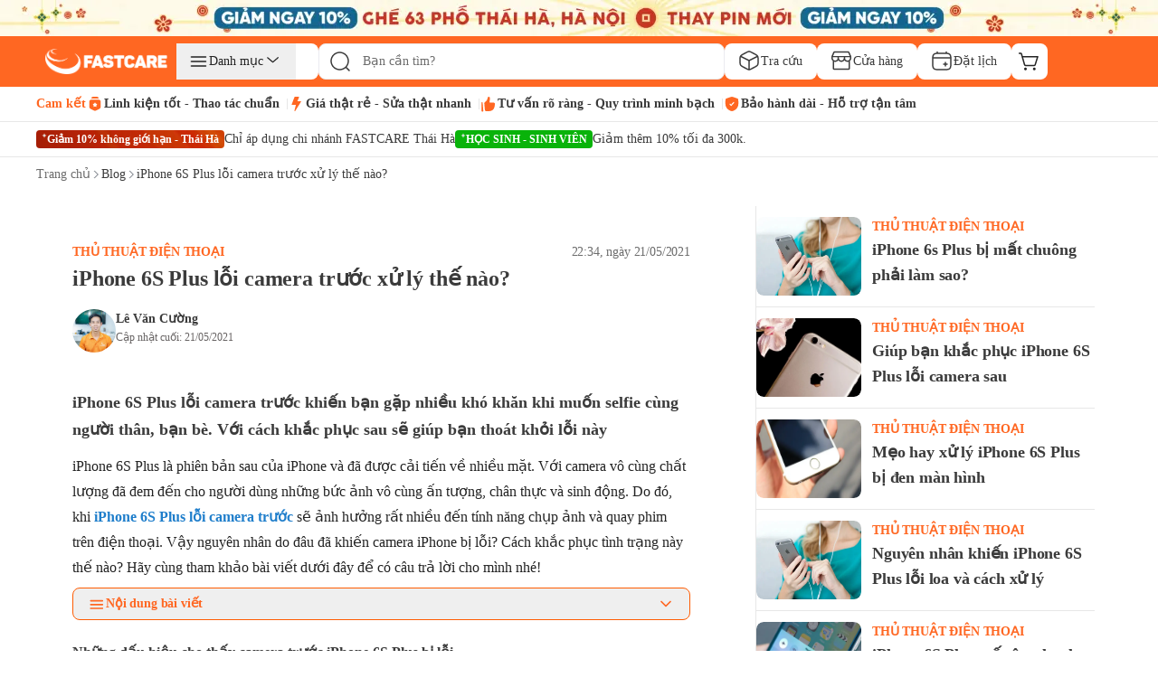

--- FILE ---
content_type: text/html; charset=utf-8
request_url: https://fastcare.vn/blog/iphone-6s-plus-loi-camera-truoc-xu-ly-the-nao.html
body_size: 111914
content:
<!DOCTYPE html><html lang="vi"><head><meta charSet="utf-8"/><link rel="preconnect" href="https://cdn.fastcare.vn"/><link rel="preconnect" href="https://media.fastcare.vn"/><meta name="viewport" content="width=device-width, initial-scale=1, maximum-scale=1"/><link rel="preload" href="/_next/static/media/27abd9b1c472ba6c-s.p.ttf" as="font" crossorigin="" type="font/ttf"/><link rel="preload" href="/_next/static/media/3980b6a3a6573e1e-s.p.ttf" as="font" crossorigin="" type="font/ttf"/><link rel="preload" href="/_next/static/media/3d9b798e5a6b320f-s.p.ttf" as="font" crossorigin="" type="font/ttf"/><link rel="preload" href="/_next/static/media/530bae4d999e632d-s.p.ttf" as="font" crossorigin="" type="font/ttf"/><link rel="preload" href="/_next/static/media/5b0f8db6f633b699-s.p.ttf" as="font" crossorigin="" type="font/ttf"/><link rel="preload" href="/_next/static/media/60685dd89a67a976-s.p.ttf" as="font" crossorigin="" type="font/ttf"/><link rel="preload" href="/_next/static/media/6471a86fe015ac65-s.p.ttf" as="font" crossorigin="" type="font/ttf"/><link rel="preload" href="/_next/static/media/6d664cce900333ee-s.p.woff2" as="font" crossorigin="" type="font/woff2"/><link rel="preload" href="/_next/static/media/6de8edd639d05f42-s.p.ttf" as="font" crossorigin="" type="font/ttf"/><link rel="preload" href="/_next/static/media/8611736546b9db5d-s.p.ttf" as="font" crossorigin="" type="font/ttf"/><link rel="preload" href="/_next/static/media/8ff6965283b25d97-s.p.ttf" as="font" crossorigin="" type="font/ttf"/><link rel="preload" href="/_next/static/media/97577ce192ac577d-s.p.ttf" as="font" crossorigin="" type="font/ttf"/><link rel="preload" href="/_next/static/media/98a1d11129175fa7-s.p.ttf" as="font" crossorigin="" type="font/ttf"/><link rel="preload" href="/_next/static/media/9d0c2a6d810f7159-s.p.ttf" as="font" crossorigin="" type="font/ttf"/><link rel="preload" href="/_next/static/media/a5947e779e3f9830-s.p.ttf" as="font" crossorigin="" type="font/ttf"/><link rel="preload" href="/_next/static/media/cf1d77a223344a49-s.p.ttf" as="font" crossorigin="" type="font/ttf"/><link rel="preload" href="/_next/static/media/cf9b4c7969d00cd7-s.p.ttf" as="font" crossorigin="" type="font/ttf"/><link rel="preload" href="/_next/static/media/d04cd176c7a76963-s.p.ttf" as="font" crossorigin="" type="font/ttf"/><link rel="preload" href="/_next/static/media/e4af272ccee01ff0-s.p.woff2" as="font" crossorigin="" type="font/woff2"/><link rel="preload" href="/_next/static/media/ec456696e0c1d7fa-s.p.ttf" as="font" crossorigin="" type="font/ttf"/><link rel="preload" href="/_next/static/media/ee4eee3fbc651796-s.p.ttf" as="font" crossorigin="" type="font/ttf"/><link rel="preload" href="/_next/static/media/f365c5077f2a1656-s.p.ttf" as="font" crossorigin="" type="font/ttf"/><link rel="preload" href="/_next/static/media/ff90293f6c4ee463-s.p.ttf" as="font" crossorigin="" type="font/ttf"/><link rel="preload" as="image" href="/_next/static/media/new-cart-icon.a17dbd32.svg" fetchPriority="high"/><link rel="preload" as="image" href="/_next/static/media/new-search-black.253edc57.svg" fetchPriority="high"/><link rel="preload" as="image" imageSrcSet="/_next/image?url=https%3A%2F%2Fcdn.fastcare.vn%2Fuploads%2F2025%2F03%2Flogo-fastcare-1.png&amp;w=384&amp;q=75 384w, /_next/image?url=https%3A%2F%2Fcdn.fastcare.vn%2Fuploads%2F2025%2F03%2Flogo-fastcare-1.png&amp;w=640&amp;q=75 640w, /_next/image?url=https%3A%2F%2Fcdn.fastcare.vn%2Fuploads%2F2025%2F03%2Flogo-fastcare-1.png&amp;w=750&amp;q=75 750w, /_next/image?url=https%3A%2F%2Fcdn.fastcare.vn%2Fuploads%2F2025%2F03%2Flogo-fastcare-1.png&amp;w=828&amp;q=75 828w, /_next/image?url=https%3A%2F%2Fcdn.fastcare.vn%2Fuploads%2F2025%2F03%2Flogo-fastcare-1.png&amp;w=1080&amp;q=75 1080w, /_next/image?url=https%3A%2F%2Fcdn.fastcare.vn%2Fuploads%2F2025%2F03%2Flogo-fastcare-1.png&amp;w=1200&amp;q=75 1200w, /_next/image?url=https%3A%2F%2Fcdn.fastcare.vn%2Fuploads%2F2025%2F03%2Flogo-fastcare-1.png&amp;w=1920&amp;q=75 1920w, /_next/image?url=https%3A%2F%2Fcdn.fastcare.vn%2Fuploads%2F2025%2F03%2Flogo-fastcare-1.png&amp;w=2048&amp;q=75 2048w, /_next/image?url=https%3A%2F%2Fcdn.fastcare.vn%2Fuploads%2F2025%2F03%2Flogo-fastcare-1.png&amp;w=3840&amp;q=75 3840w" imageSizes="50vw" fetchPriority="high"/><link rel="preload" as="image" imageSrcSet="/_next/image?url=https%3A%2F%2Fmedia.fastcare.vn%2Fuploads%2F2026%2F01%2Fbanner-header-fastcare-thai-ha-375x32.webp&amp;w=640&amp;q=75 640w, /_next/image?url=https%3A%2F%2Fmedia.fastcare.vn%2Fuploads%2F2026%2F01%2Fbanner-header-fastcare-thai-ha-375x32.webp&amp;w=750&amp;q=75 750w, /_next/image?url=https%3A%2F%2Fmedia.fastcare.vn%2Fuploads%2F2026%2F01%2Fbanner-header-fastcare-thai-ha-375x32.webp&amp;w=828&amp;q=75 828w, /_next/image?url=https%3A%2F%2Fmedia.fastcare.vn%2Fuploads%2F2026%2F01%2Fbanner-header-fastcare-thai-ha-375x32.webp&amp;w=1080&amp;q=75 1080w, /_next/image?url=https%3A%2F%2Fmedia.fastcare.vn%2Fuploads%2F2026%2F01%2Fbanner-header-fastcare-thai-ha-375x32.webp&amp;w=1200&amp;q=75 1200w, /_next/image?url=https%3A%2F%2Fmedia.fastcare.vn%2Fuploads%2F2026%2F01%2Fbanner-header-fastcare-thai-ha-375x32.webp&amp;w=1920&amp;q=75 1920w, /_next/image?url=https%3A%2F%2Fmedia.fastcare.vn%2Fuploads%2F2026%2F01%2Fbanner-header-fastcare-thai-ha-375x32.webp&amp;w=2048&amp;q=75 2048w, /_next/image?url=https%3A%2F%2Fmedia.fastcare.vn%2Fuploads%2F2026%2F01%2Fbanner-header-fastcare-thai-ha-375x32.webp&amp;w=3840&amp;q=75 3840w" imageSizes="100vw" fetchPriority="high"/><link rel="preload" as="image" imageSrcSet="/_next/image?url=https%3A%2F%2Fmedia.fastcare.vn%2Fuploads%2F2026%2F01%2Fbanner-header-fastcare-thai-ha-1920x40.webp&amp;w=640&amp;q=75 640w, /_next/image?url=https%3A%2F%2Fmedia.fastcare.vn%2Fuploads%2F2026%2F01%2Fbanner-header-fastcare-thai-ha-1920x40.webp&amp;w=750&amp;q=75 750w, /_next/image?url=https%3A%2F%2Fmedia.fastcare.vn%2Fuploads%2F2026%2F01%2Fbanner-header-fastcare-thai-ha-1920x40.webp&amp;w=828&amp;q=75 828w, /_next/image?url=https%3A%2F%2Fmedia.fastcare.vn%2Fuploads%2F2026%2F01%2Fbanner-header-fastcare-thai-ha-1920x40.webp&amp;w=1080&amp;q=75 1080w, /_next/image?url=https%3A%2F%2Fmedia.fastcare.vn%2Fuploads%2F2026%2F01%2Fbanner-header-fastcare-thai-ha-1920x40.webp&amp;w=1200&amp;q=75 1200w, /_next/image?url=https%3A%2F%2Fmedia.fastcare.vn%2Fuploads%2F2026%2F01%2Fbanner-header-fastcare-thai-ha-1920x40.webp&amp;w=1920&amp;q=75 1920w, /_next/image?url=https%3A%2F%2Fmedia.fastcare.vn%2Fuploads%2F2026%2F01%2Fbanner-header-fastcare-thai-ha-1920x40.webp&amp;w=2048&amp;q=75 2048w, /_next/image?url=https%3A%2F%2Fmedia.fastcare.vn%2Fuploads%2F2026%2F01%2Fbanner-header-fastcare-thai-ha-1920x40.webp&amp;w=3840&amp;q=75 3840w" imageSizes="100vw" fetchPriority="high"/><link rel="stylesheet" href="/_next/static/css/8e556baccfcb8db1.css" data-precedence="next"/><link rel="stylesheet" href="/_next/static/css/25af2def2b2107ad.css" data-precedence="next"/><link rel="stylesheet" href="/_next/static/css/87f4f15d6420a1ae.css" data-precedence="next"/><link rel="stylesheet" href="/_next/static/css/79cfe5d4495f5ce1.css" data-precedence="next"/><link rel="stylesheet" href="/_next/static/css/85b90762a1ec1f7c.css" data-precedence="next"/><link rel="stylesheet" href="/_next/static/css/116537083f561789.css" data-precedence="next"/><link rel="stylesheet" href="/_next/static/css/cd5a8416981384d5.css" data-precedence="next"/><link rel="preload" as="script" fetchPriority="low" href="/_next/static/chunks/webpack-a98a3e91b6a30468.js"/><script src="/_next/static/chunks/fd9d1056-dc3f2913247629cf.js" async=""></script><script src="/_next/static/chunks/2117-2516708b10af9696.js" async=""></script><script src="/_next/static/chunks/main-app-84ca785d2809d4ec.js" async=""></script><script src="/_next/static/chunks/2972-08bc63f6a419e09b.js" async=""></script><script src="/_next/static/chunks/app/(root)/blog/error-208a3a0d5065015c.js" async=""></script><script src="/_next/static/chunks/4e6af11a-a79b082c4499c8b8.js" async=""></script><script src="/_next/static/chunks/5878-c067ef56cbd6ae95.js" async=""></script><script src="/_next/static/chunks/6647-0aff1e3f003f4b65.js" async=""></script><script src="/_next/static/chunks/6687-864352e714083305.js" async=""></script><script src="/_next/static/chunks/1461-074cf5f27adbabd0.js" async=""></script><script src="/_next/static/chunks/2813-cfb784a5020465aa.js" async=""></script><script src="/_next/static/chunks/600-47f8226e67173fbc.js" async=""></script><script src="/_next/static/chunks/6434-79e22ce8dc655de0.js" async=""></script><script src="/_next/static/chunks/4216-02bb96a6760e6d22.js" async=""></script><script src="/_next/static/chunks/8894-ea80be7990b809f3.js" async=""></script><script src="/_next/static/chunks/4978-15cd521455c28c49.js" async=""></script><script src="/_next/static/chunks/8397-04bf316efb6204d8.js" async=""></script><script src="/_next/static/chunks/2480-1e93c7983911fbcc.js" async=""></script><script src="/_next/static/chunks/2173-b1f8a3d9c862d0ba.js" async=""></script><script src="/_next/static/chunks/7798-13f68f70192dd61c.js" async=""></script><script src="/_next/static/chunks/9691-7d6d530b4660dab4.js" async=""></script><script src="/_next/static/chunks/7607-c896a1ff3aa12e66.js" async=""></script><script src="/_next/static/chunks/4312-e83e9c84314b123e.js" async=""></script><script src="/_next/static/chunks/9701-fd8b412fe6dd716f.js" async=""></script><script src="/_next/static/chunks/app/(root)/layout-7659bf71be8c9274.js" async=""></script><script src="/_next/static/chunks/764-dec73825c93c758c.js" async=""></script><script src="/_next/static/chunks/7749-3c66a1bd840a3eaf.js" async=""></script><script src="/_next/static/chunks/7850-7c5d8fd49d940ac1.js" async=""></script><script src="/_next/static/chunks/6591-2301a1f340db8cd8.js" async=""></script><script src="/_next/static/chunks/2720-3257404b474e65cc.js" async=""></script><script src="/_next/static/chunks/4326-9576908650f0eca2.js" async=""></script><script src="/_next/static/chunks/9339-084c459961529be5.js" async=""></script><script src="/_next/static/chunks/3464-8cfc411fe5906dd4.js" async=""></script><script src="/_next/static/chunks/app/(root)/blog/%5Bslug%5D/page-369d6b5094dafa8f.js" async=""></script><script src="/_next/static/chunks/3576-30103e0a58fa6eb1.js" async=""></script><script src="/_next/static/chunks/app/global-error-769f67e4b7ea5734.js" async=""></script><script async="" src="https://www.googletagmanager.com/gtag/js?id=G-XK7GZRYCH4"></script><meta property="fb:app_id" content="856635375824163"/><meta property="fb:admins" content="100006388389517"/><meta name="msvalidate.01" content="D0044BCBBB0036BC0AFD532C22599F07"/><title>iPhone 6S Plus lỗi camera trước xử lý thế nào?</title><meta name="description" content="iPhone 6S Plus lỗi camera trước khiến bạn gặp nhiều khó khăn khi muốn selfie cùng người thân, bạn bè. Với cách khắc phục sau sẽ giúp bạn thoát khỏi lỗi này"/><meta name="robots" content="index, follow"/><meta name="agent" content="web"/><meta name="google-site-verification" content="rpZHCzP7jhKsb6XAwWQzYTSvfAB_Q3wlX5q0jQnWYJo"/><link rel="canonical" href="https://fastcare.vn/blog/iphone-6s-plus-loi-camera-truoc-xu-ly-the-nao.html"/><link rel="alternate" hrefLang="vi" href="https://fastcare.vn/blog/iphone-6s-plus-loi-camera-truoc-xu-ly-the-nao.html"/><meta property="og:title" content="iPhone 6S Plus lỗi camera trước xử lý thế nào?"/><meta property="og:description" content="iPhone 6S Plus lỗi camera trước khiến bạn gặp nhiều khó khăn khi muốn selfie cùng người thân, bạn bè. Với cách khắc phục sau sẽ giúp bạn thoát khỏi lỗi này"/><meta property="og:url" content="https://fastcare.vn/blog/iphone-6s-plus-loi-camera-truoc-xu-ly-the-nao.html"/><meta property="og:site_name" content="FastCare"/><meta property="og:locale" content="vi_VN"/><meta property="og:image" content="https://cdn.fastcare.vn/fastcare/uploads/2017/08/iphone-6s-plus-loi-camera-truoc.jpg"/><meta property="og:type" content="website"/><meta name="twitter:card" content="summary_large_image"/><meta name="twitter:title" content="iPhone 6S Plus lỗi camera trước xử lý thế nào?"/><meta name="twitter:description" content="iPhone 6S Plus lỗi camera trước khiến bạn gặp nhiều khó khăn khi muốn selfie cùng người thân, bạn bè. Với cách khắc phục sau sẽ giúp bạn thoát khỏi lỗi này"/><meta name="twitter:image" content="https://cdn.fastcare.vn/fastcare/uploads/2017/08/iphone-6s-plus-loi-camera-truoc.jpg"/><link rel="shortcut icon" href="https://cdn.fastcare.vn/fastcare/2021/03/fc-favicon-1.png" type="image/x-icon"/><link rel="icon" href="/favicon.ico" type="image/x-icon" sizes="525x525"/><meta name="next-size-adjust"/><script id="google-analytics">
            window.dataLayer = window.dataLayer || [];
            function gtag(){dataLayer.push(arguments);}
            gtag('js', new Date());
            gtag('config', 'G-XK7GZRYCH4');
          </script><script id="google-tag-manager">
            (function(w,d,s,l,i){
              w[l]=w[l]||[];
              w[l].push({'gtm.start':
              new Date().getTime(),event:'gtm.js'});
              var f=d.getElementsByTagName(s)[0],
              j=d.createElement(s),dl=l!='dataLayer'?'&l='+l:'';
              j.async=true;j.src=
              'https://www.googletagmanager.com/gtm.js?id='+i+dl;
              f.parentNode.insertBefore(j,f);
            })(window,document,'script','dataLayer','GTM-TL9XX467');
          </script><noscript>
              <iframe src="https://www.googletagmanager.com/ns.html?id=GTM-TL9XX467"
              height="0" width="0" style="display:none;visibility:hidden"></iframe>
            </noscript><script id="google-tag-manager2">
            (function(w,d,s,l,i){
              w[l]=w[l]||[];
              w[l].push({'gtm.start':
              new Date().getTime(),event:'gtm.js'});
              var f=d.getElementsByTagName(s)[0],
              j=d.createElement(s),dl=l!='dataLayer'?'&l='+l:'';
              j.async=true;j.src=
              'https://www.googletagmanager.com/gtm.js?id='+i+dl;
              f.parentNode.insertBefore(j,f);
            })(window,document,'script','dataLayer2','GTM-WDGTMMPX');
          </script><noscript>
              <iframe src="https://www.googletagmanager.com/ns.html?id=GTM-WDGTMMPX"
              height="0" width="0" style="display:none;visibility:hidden"></iframe>
            </noscript><script id="href-phone-script">
            document.addEventListener("DOMContentLoaded", function(event) {  
            var href_phone = document.querySelectorAll("a[href*='tel:']");
            href_phone.forEach(function(item){
              item.setAttribute('target', '_top');
            });
          });
          </script><script src="/_next/static/chunks/polyfills-42372ed130431b0a.js" noModule=""></script></head><body class="__className_8d511e __variable_8d511e bg-white"><noscript><img height="1" width="1" style="display:none" src="https://www.facebook.com/tr?id=994060820769644&amp;ev=PageView&amp;noscript=1" alt="facebook pixel no script image" fetchPriority="low"/></noscript><!--$!--><template data-dgst="BAILOUT_TO_CLIENT_SIDE_RENDERING"></template><!--/$--><div class="z-50"><a target="_blank" class="block sm:hidden" href="https://fastcare.vn/thay-pin-dien-thoai/thay-pin-iphone"><div class="relative w-full h-8 overflow-hidden"><img alt="fastcare-banner-ads-mobile" fetchPriority="high" decoding="async" data-nimg="fill" class="object-cover image-hover-effect" style="position:absolute;height:100%;width:100%;left:0;top:0;right:0;bottom:0;color:transparent" sizes="100vw" srcSet="/_next/image?url=https%3A%2F%2Fmedia.fastcare.vn%2Fuploads%2F2026%2F01%2Fbanner-header-fastcare-thai-ha-375x32.webp&amp;w=640&amp;q=75 640w, /_next/image?url=https%3A%2F%2Fmedia.fastcare.vn%2Fuploads%2F2026%2F01%2Fbanner-header-fastcare-thai-ha-375x32.webp&amp;w=750&amp;q=75 750w, /_next/image?url=https%3A%2F%2Fmedia.fastcare.vn%2Fuploads%2F2026%2F01%2Fbanner-header-fastcare-thai-ha-375x32.webp&amp;w=828&amp;q=75 828w, /_next/image?url=https%3A%2F%2Fmedia.fastcare.vn%2Fuploads%2F2026%2F01%2Fbanner-header-fastcare-thai-ha-375x32.webp&amp;w=1080&amp;q=75 1080w, /_next/image?url=https%3A%2F%2Fmedia.fastcare.vn%2Fuploads%2F2026%2F01%2Fbanner-header-fastcare-thai-ha-375x32.webp&amp;w=1200&amp;q=75 1200w, /_next/image?url=https%3A%2F%2Fmedia.fastcare.vn%2Fuploads%2F2026%2F01%2Fbanner-header-fastcare-thai-ha-375x32.webp&amp;w=1920&amp;q=75 1920w, /_next/image?url=https%3A%2F%2Fmedia.fastcare.vn%2Fuploads%2F2026%2F01%2Fbanner-header-fastcare-thai-ha-375x32.webp&amp;w=2048&amp;q=75 2048w, /_next/image?url=https%3A%2F%2Fmedia.fastcare.vn%2Fuploads%2F2026%2F01%2Fbanner-header-fastcare-thai-ha-375x32.webp&amp;w=3840&amp;q=75 3840w" src="/_next/image?url=https%3A%2F%2Fmedia.fastcare.vn%2Fuploads%2F2026%2F01%2Fbanner-header-fastcare-thai-ha-375x32.webp&amp;w=3840&amp;q=75"/></div></a><a target="_blank" class="hidden sm:block" href="https://fastcare.vn/thay-pin-dien-thoai/thay-pin-iphone"><div class="relative w-full h-8 sm:h-8 lg:h-10 overflow-hidden"><img alt="fastcare-banner-ads-desktop" fetchPriority="high" decoding="async" data-nimg="fill" class="object-cover" style="position:absolute;height:100%;width:100%;left:0;top:0;right:0;bottom:0;color:transparent" sizes="100vw" srcSet="/_next/image?url=https%3A%2F%2Fmedia.fastcare.vn%2Fuploads%2F2026%2F01%2Fbanner-header-fastcare-thai-ha-1920x40.webp&amp;w=640&amp;q=75 640w, /_next/image?url=https%3A%2F%2Fmedia.fastcare.vn%2Fuploads%2F2026%2F01%2Fbanner-header-fastcare-thai-ha-1920x40.webp&amp;w=750&amp;q=75 750w, /_next/image?url=https%3A%2F%2Fmedia.fastcare.vn%2Fuploads%2F2026%2F01%2Fbanner-header-fastcare-thai-ha-1920x40.webp&amp;w=828&amp;q=75 828w, /_next/image?url=https%3A%2F%2Fmedia.fastcare.vn%2Fuploads%2F2026%2F01%2Fbanner-header-fastcare-thai-ha-1920x40.webp&amp;w=1080&amp;q=75 1080w, /_next/image?url=https%3A%2F%2Fmedia.fastcare.vn%2Fuploads%2F2026%2F01%2Fbanner-header-fastcare-thai-ha-1920x40.webp&amp;w=1200&amp;q=75 1200w, /_next/image?url=https%3A%2F%2Fmedia.fastcare.vn%2Fuploads%2F2026%2F01%2Fbanner-header-fastcare-thai-ha-1920x40.webp&amp;w=1920&amp;q=75 1920w, /_next/image?url=https%3A%2F%2Fmedia.fastcare.vn%2Fuploads%2F2026%2F01%2Fbanner-header-fastcare-thai-ha-1920x40.webp&amp;w=2048&amp;q=75 2048w, /_next/image?url=https%3A%2F%2Fmedia.fastcare.vn%2Fuploads%2F2026%2F01%2Fbanner-header-fastcare-thai-ha-1920x40.webp&amp;w=3840&amp;q=75 3840w" src="/_next/image?url=https%3A%2F%2Fmedia.fastcare.vn%2Fuploads%2F2026%2F01%2Fbanner-header-fastcare-thai-ha-1920x40.webp&amp;w=3840&amp;q=75"/></div></a></div><div class="transition-all duration-300 ease-in-out "><div class="w-full bg-orange"><div class="container h-full flex flex-col gap-1 py-2.5 px-3 sm:px-4 lg:px-0 lg:py-2"><div class="flex flex-col w-full"><div class="lg:hidden header-content"><div class="items-center w-full flex justify-between pb-1"><button type="button" aria-haspopup="dialog" aria-expanded="false" aria-controls="radix-:Rlaakva:" data-state="closed"><div class="p-1"><img alt="fastcare-header-menu" loading="lazy" width="28" height="28" decoding="async" data-nimg="1" class="object-cover" style="color:transparent" src="/_next/static/media/hamburger-menu.2d17365e.svg"/></div></button><a href="/"><div class="relative min-w-[8.563rem] min-h-6 w-full h-full object-cover"><img alt="fastcare-logo" loading="lazy" decoding="async" data-nimg="fill" class="object-contain min-w-[8.563rem] min-h-6" style="position:absolute;height:100%;width:100%;left:0;top:0;right:0;bottom:0;color:transparent" sizes="50vw" srcSet="/_next/image?url=https%3A%2F%2Fcdn.fastcare.vn%2Fuploads%2F2025%2F03%2Flogo-fastcare-1.png&amp;w=384&amp;q=75 384w, /_next/image?url=https%3A%2F%2Fcdn.fastcare.vn%2Fuploads%2F2025%2F03%2Flogo-fastcare-1.png&amp;w=640&amp;q=75 640w, /_next/image?url=https%3A%2F%2Fcdn.fastcare.vn%2Fuploads%2F2025%2F03%2Flogo-fastcare-1.png&amp;w=750&amp;q=75 750w, /_next/image?url=https%3A%2F%2Fcdn.fastcare.vn%2Fuploads%2F2025%2F03%2Flogo-fastcare-1.png&amp;w=828&amp;q=75 828w, /_next/image?url=https%3A%2F%2Fcdn.fastcare.vn%2Fuploads%2F2025%2F03%2Flogo-fastcare-1.png&amp;w=1080&amp;q=75 1080w, /_next/image?url=https%3A%2F%2Fcdn.fastcare.vn%2Fuploads%2F2025%2F03%2Flogo-fastcare-1.png&amp;w=1200&amp;q=75 1200w, /_next/image?url=https%3A%2F%2Fcdn.fastcare.vn%2Fuploads%2F2025%2F03%2Flogo-fastcare-1.png&amp;w=1920&amp;q=75 1920w, /_next/image?url=https%3A%2F%2Fcdn.fastcare.vn%2Fuploads%2F2025%2F03%2Flogo-fastcare-1.png&amp;w=2048&amp;q=75 2048w, /_next/image?url=https%3A%2F%2Fcdn.fastcare.vn%2Fuploads%2F2025%2F03%2Flogo-fastcare-1.png&amp;w=3840&amp;q=75 3840w" src="/_next/image?url=https%3A%2F%2Fcdn.fastcare.vn%2Fuploads%2F2025%2F03%2Flogo-fastcare-1.png&amp;w=3840&amp;q=75"/></div></a><div class="flex flex-row pl-1 pr-2"><div class="flex items-center"><button class="md:hidden"><div class="relative"><img alt="shopping-cart-icon" fetchPriority="high" width="24" height="24" decoding="async" data-nimg="1" class="lg:max-w-6" style="color:transparent" src="/_next/static/media/new-cart-icon.a17dbd32.svg"/></div></button></div></div></div><!--$--><div class="relative flex items-center flex-grow h-9 bottom-search-bar lg:hidden"><div class="w-full flex items-center" type="button" aria-haspopup="dialog" aria-expanded="false" aria-controls="radix-:R9aakva:" data-state="closed"><img alt="search-icon" fetchPriority="high" width="24" height="24" decoding="async" data-nimg="1" class="absolute w-6 h-6 left-3 z-20" style="color:transparent" src="/_next/static/media/new-search-black.253edc57.svg"/><input type="search" class="flex border px-3 text-sm ring-offset-background file:border-0 file:bg-transparent file:text-sm file:font-medium focus-visible:outline-0 focus-visible:ring-1 focus-visible:ring-orange disabled:cursor-not-allowed disabled:opacity-50 w-full py-0 pl-12 h-9 sm:h-9 lg:h-10 lg:w-[28.063rem] bg-white !border rounded-lg outline-none focus-visible:outline-none focus-visible:ring-offset-0 focus-visible:ring-opacity-0 sm:focus-visible:ring-opacity-[1px] border-gray-secondary placeholder:text-sm placeholder:text-black-text-secondary placeholder:leading-5.5 placeholder:font-medium pointer-events-none" placeholder="Bạn cần tìm?" id="search" autoComplete="off" value=""/></div></div><!--/$--></div><div class="hidden md:flex items-center w-full h-full gap-2 header-content"><div class="logo-container"><a href="/"><div class="md:w-[9.6875rem] h-[1.75rem] w-28 relative"><img alt="fastcare-logo" fetchPriority="high" decoding="async" data-nimg="fill" style="position:absolute;height:100%;width:100%;left:0;top:0;right:0;bottom:0;object-fit:contain;color:transparent" sizes="50vw" srcSet="/_next/image?url=https%3A%2F%2Fcdn.fastcare.vn%2Fuploads%2F2025%2F03%2Flogo-fastcare-1.png&amp;w=384&amp;q=75 384w, /_next/image?url=https%3A%2F%2Fcdn.fastcare.vn%2Fuploads%2F2025%2F03%2Flogo-fastcare-1.png&amp;w=640&amp;q=75 640w, /_next/image?url=https%3A%2F%2Fcdn.fastcare.vn%2Fuploads%2F2025%2F03%2Flogo-fastcare-1.png&amp;w=750&amp;q=75 750w, /_next/image?url=https%3A%2F%2Fcdn.fastcare.vn%2Fuploads%2F2025%2F03%2Flogo-fastcare-1.png&amp;w=828&amp;q=75 828w, /_next/image?url=https%3A%2F%2Fcdn.fastcare.vn%2Fuploads%2F2025%2F03%2Flogo-fastcare-1.png&amp;w=1080&amp;q=75 1080w, /_next/image?url=https%3A%2F%2Fcdn.fastcare.vn%2Fuploads%2F2025%2F03%2Flogo-fastcare-1.png&amp;w=1200&amp;q=75 1200w, /_next/image?url=https%3A%2F%2Fcdn.fastcare.vn%2Fuploads%2F2025%2F03%2Flogo-fastcare-1.png&amp;w=1920&amp;q=75 1920w, /_next/image?url=https%3A%2F%2Fcdn.fastcare.vn%2Fuploads%2F2025%2F03%2Flogo-fastcare-1.png&amp;w=2048&amp;q=75 2048w, /_next/image?url=https%3A%2F%2Fcdn.fastcare.vn%2Fuploads%2F2025%2F03%2Flogo-fastcare-1.png&amp;w=3840&amp;q=75 3840w" src="/_next/image?url=https%3A%2F%2Fcdn.fastcare.vn%2Fuploads%2F2025%2F03%2Flogo-fastcare-1.png&amp;w=3840&amp;q=75"/></div></a></div><div class="bg-white w-[9.813rem] h-10 rounded-lg hover:rounded-lg"><div class="relative group"><button class="px-3 py-2 flex flex-row gap-3 items-center justify-center focus:outline-none relative hover:text-orange"><svg width="24" height="24" viewBox="0 0 24 24" class="hover:fill-orange-secondary"><path d="M21.1875 7C21.1875 7.41421 20.8517 7.75 20.4375 7.75L4.4375 7.75C4.02329 7.75 3.6875 7.41421 3.6875 7C3.6875 6.58579 4.02329 6.25 4.4375 6.25L20.4375 6.25C20.8517 6.25 21.1875 6.58579 21.1875 7Z" fill="currentColor"></path><path d="M21.1875 12C21.1875 12.4142 20.8517 12.75 20.4375 12.75L4.4375 12.75C4.02329 12.75 3.6875 12.4142 3.6875 12C3.6875 11.5858 4.02329 11.25 4.4375 11.25L20.4375 11.25C20.8517 11.25 21.1875 11.5858 21.1875 12Z" fill="currentColor"></path><path d="M21.1875 17C21.1875 17.4142 20.8517 17.75 20.4375 17.75L4.4375 17.75C4.02329 17.75 3.6875 17.4142 3.6875 17C3.6875 16.5858 4.02329 16.25 4.4375 16.25L20.4375 16.25C20.8517 16.25 21.1875 16.5858 21.1875 17Z" fill="currentColor"></path></svg><p class="text-sm font-normal text-nowrap">Danh mục</p><svg width="24" height="24" viewBox="0 0 24 24" class="hover:fill-orange-secondary"><path d="M4.25472 7.34327C4.47936 7.08119 4.87393 7.05084 5.136 7.27548L10.5626 11.9268L15.9892 7.27548C16.2513 7.05084 16.6458 7.08119 16.8705 7.34327C17.0951 7.60535 17.0647 7.99991 16.8027 8.22455L10.9693 13.2245C10.7353 13.4252 10.3899 13.4252 10.1558 13.2245L4.32251 8.22455C4.06044 7.99991 4.03009 7.60535 4.25472 7.34327Z" fill="currentColor"></path></svg></button><div class="absolute -left-[105%] translate-y-0 w-full hidden transition-all duration-300 bg-white shadow-lg rounded-lg z-50" style="top:0px"><div class="relative"><div class="flex flex-col gap-1 border border-[#D9E0EC] rounded-s-lg w-[14rem]"><div class="p-4 text-sm leading-[1.05rem] text-[#100F0F] bg-white rounded-l-lg"><p class="pb-3 text-lg leading-[1.05rem] font-medium">Danh mục dịch vụ</p><div class="flex flex-col relative"><div class="group"><a class="peer flex items-center gap-3 pl-3 h-10 hover:font-bold rounded hover:text-orange-secondary font-bold border border-orange-secondary rounded-lg text-orange-secondary" href="/sua-chua-dien-thoai"><div class="flex items-center gap-3 w-full"><svg width="24" height="24" viewBox="0 0 24 24" class="hover:fill-orange-secondary"><path d="M11.9436 1.25H12.0564C13.8942 1.24998 15.3498 1.24997 16.489 1.40314C17.6614 1.56076 18.6104 1.89288 19.3588 2.64124C20.1071 3.38961 20.4392 4.33856 20.5969 5.51098C20.75 6.65019 20.75 8.10583 20.75 9.94359V14.0564C20.75 15.8942 20.75 17.3498 20.5969 18.489C20.4392 19.6614 20.1071 20.6104 19.3588 21.3588C18.6104 22.1071 17.6614 22.4392 16.489 22.5969C15.3498 22.75 13.8942 22.75 12.0564 22.75H11.9436C10.1058 22.75 8.65019 22.75 7.51098 22.5969C6.33856 22.4392 5.38961 22.1071 4.64124 21.3588C3.89288 20.6104 3.56076 19.6614 3.40314 18.489C3.24997 17.3498 3.24998 15.8942 3.25 14.0564V9.94358C3.24998 8.10582 3.24997 6.65019 3.40314 5.51098C3.56076 4.33856 3.89288 3.38961 4.64124 2.64124C5.38961 1.89288 6.33856 1.56076 7.51098 1.40314C8.65019 1.24997 10.1058 1.24998 11.9436 1.25ZM6.81398 3.07317C6.32495 3.21933 5.97972 3.42409 5.7019 3.7019C5.27869 4.12511 5.02502 4.70476 4.88976 5.71085C4.75159 6.73851 4.75 8.09318 4.75 10V14C4.75 15.9068 4.75159 17.2615 4.88976 18.2892C5.02502 19.2952 5.27869 19.8749 5.7019 20.2981C6.12511 20.7213 6.70476 20.975 7.71085 21.1102C8.73851 21.2484 10.0932 21.25 12 21.25C13.9068 21.25 15.2615 21.2484 16.2892 21.1102C17.2952 20.975 17.8749 20.7213 18.2981 20.2981C18.7213 19.8749 18.975 19.2952 19.1102 18.2892C19.2484 17.2615 19.25 15.9068 19.25 14V10C19.25 8.09318 19.2484 6.73851 19.1102 5.71085C18.975 4.70476 18.7213 4.12511 18.2981 3.7019C18.0203 3.42409 17.6751 3.21933 17.186 3.07317C16.5243 4.06685 16.0616 4.75765 15.3737 5.18514C15.2365 5.27042 15.0938 5.34674 14.9468 5.41363C14.2046 5.75112 13.367 5.75069 12.1604 5.75006C12.1077 5.75003 12.0542 5.75 12 5.75C11.9458 5.75 11.8923 5.75003 11.8396 5.75006C10.633 5.75069 9.79542 5.75112 9.05325 5.41363C8.90616 5.34674 8.76355 5.27042 8.62631 5.18514C7.93836 4.75765 7.47571 4.06686 6.81398 3.07317ZM8.45129 2.81609C8.89537 3.45963 9.1279 3.73081 9.418 3.91108C9.50035 3.96225 9.58592 4.00805 9.67417 4.04818C10.0831 4.23412 10.5676 4.25 12 4.25C13.4324 4.25 13.9169 4.23412 14.3258 4.04818C14.4141 4.00804 14.4997 3.96225 14.582 3.91108C14.8721 3.73081 15.1046 3.45963 15.5487 2.81609C14.6285 2.75096 13.4807 2.75 12 2.75C10.5193 2.75 9.37152 2.75096 8.45129 2.81609ZM8.25 19C8.25 18.5858 8.58579 18.25 9 18.25H15C15.4142 18.25 15.75 18.5858 15.75 19C15.75 19.4142 15.4142 19.75 15 19.75H9C8.58579 19.75 8.25 19.4142 8.25 19Z" fill="currentColor"></path></svg><p class="font-medium leading-5.5 text-bold-hover-effect overflow-hidden whitespace-nowrap">Sửa Điện Thoại</p></div></a><div class="absolute -top-[16.5%] left-[108.5%] z-50 w-[66.125rem] min-h-[21.3125rem] bg-white border border-[#D9E0EC] p-4 rounded-lg rounded-tl-none shadow-lg transition-opacity duration-500 ease-in-out visible"><div class="flex gap-4 max-h-[45rem] overflow-y-auto"><div class="flex flex-col gap-4 w-[72.1%]"><div class="gap-1 flex flex-col lg:gap-2"><div class="text-xs lg:text-base font-semibold text-black-text">Thương hiệu</div><div><div class="swiper brand-swiper"><div class="swiper-wrapper"><div class="swiper-slide"><a class="flex items-center justify-center rounded-lg hover:bg-gray-50 transition-colors" href="/sua-chua-dien-thoai/sua-dien-thoai-iphone"><img alt="brand" loading="lazy" width="48" height="48" decoding="async" data-nimg="1" class="object-contain rounded-lg border border-gray w-[3rem] h-[3rem]" style="color:transparent" srcSet="/_next/image?url=https%3A%2F%2Fmedia.fastcare.vn%2Fuploads%2F2025%2F10%2Fiphone.jpg&amp;w=48&amp;q=75 1x, /_next/image?url=https%3A%2F%2Fmedia.fastcare.vn%2Fuploads%2F2025%2F10%2Fiphone.jpg&amp;w=96&amp;q=75 2x" src="/_next/image?url=https%3A%2F%2Fmedia.fastcare.vn%2Fuploads%2F2025%2F10%2Fiphone.jpg&amp;w=96&amp;q=75"/></a></div><div class="swiper-slide"><a class="flex items-center justify-center rounded-lg hover:bg-gray-50 transition-colors" href="/thay-pin-dien-thoai/thay-pin-samsung"><img alt="brand" loading="lazy" width="48" height="48" decoding="async" data-nimg="1" class="object-contain rounded-lg border border-gray w-[3rem] h-[3rem]" style="color:transparent" srcSet="/_next/image?url=https%3A%2F%2Fmedia.fastcare.vn%2Fuploads%2F2025%2F10%2Fsamsung.png&amp;w=48&amp;q=75 1x, /_next/image?url=https%3A%2F%2Fmedia.fastcare.vn%2Fuploads%2F2025%2F10%2Fsamsung.png&amp;w=96&amp;q=75 2x" src="/_next/image?url=https%3A%2F%2Fmedia.fastcare.vn%2Fuploads%2F2025%2F10%2Fsamsung.png&amp;w=96&amp;q=75"/></a></div><div class="swiper-slide"><a class="flex items-center justify-center rounded-lg hover:bg-gray-50 transition-colors" href="/sua-chua-dien-thoai/sua-dien-thoai-oppo"><img alt="brand" loading="lazy" width="48" height="48" decoding="async" data-nimg="1" class="object-contain rounded-lg border border-gray w-[3rem] h-[3rem]" style="color:transparent" srcSet="/_next/image?url=https%3A%2F%2Fmedia.fastcare.vn%2Fuploads%2F2025%2F10%2Foppo-1.png&amp;w=48&amp;q=75 1x, /_next/image?url=https%3A%2F%2Fmedia.fastcare.vn%2Fuploads%2F2025%2F10%2Foppo-1.png&amp;w=96&amp;q=75 2x" src="/_next/image?url=https%3A%2F%2Fmedia.fastcare.vn%2Fuploads%2F2025%2F10%2Foppo-1.png&amp;w=96&amp;q=75"/></a></div><div class="swiper-slide"><a class="flex items-center justify-center rounded-lg hover:bg-gray-50 transition-colors" href="/sua-chua-dien-thoai/sua-dien-thoai-xiaomi"><img alt="brand" loading="lazy" width="48" height="48" decoding="async" data-nimg="1" class="object-contain rounded-lg border border-gray w-[3rem] h-[3rem]" style="color:transparent" srcSet="/_next/image?url=https%3A%2F%2Fmedia.fastcare.vn%2Fuploads%2F2025%2F10%2Fxiaomi.png&amp;w=48&amp;q=75 1x, /_next/image?url=https%3A%2F%2Fmedia.fastcare.vn%2Fuploads%2F2025%2F10%2Fxiaomi.png&amp;w=96&amp;q=75 2x" src="/_next/image?url=https%3A%2F%2Fmedia.fastcare.vn%2Fuploads%2F2025%2F10%2Fxiaomi.png&amp;w=96&amp;q=75"/></a></div><div class="swiper-slide"><a class="flex items-center justify-center rounded-lg hover:bg-gray-50 transition-colors" href="/sua-chua-dien-thoai/sua-dien-thoai-realme"><img alt="brand" loading="lazy" width="48" height="48" decoding="async" data-nimg="1" class="object-contain rounded-lg border border-gray w-[3rem] h-[3rem]" style="color:transparent" srcSet="/_next/image?url=https%3A%2F%2Fmedia.fastcare.vn%2Fuploads%2F2025%2F10%2Frealme-1.png&amp;w=48&amp;q=75 1x, /_next/image?url=https%3A%2F%2Fmedia.fastcare.vn%2Fuploads%2F2025%2F10%2Frealme-1.png&amp;w=96&amp;q=75 2x" src="/_next/image?url=https%3A%2F%2Fmedia.fastcare.vn%2Fuploads%2F2025%2F10%2Frealme-1.png&amp;w=96&amp;q=75"/></a></div><div class="swiper-slide"><a class="flex items-center justify-center rounded-lg hover:bg-gray-50 transition-colors" href="/sua-chua-dien-thoai/sua-dien-thoai-vivo"><img alt="brand" loading="lazy" width="48" height="48" decoding="async" data-nimg="1" class="object-contain rounded-lg border border-gray w-[3rem] h-[3rem]" style="color:transparent" srcSet="/_next/image?url=https%3A%2F%2Fmedia.fastcare.vn%2Fuploads%2F2025%2F10%2Fvivo.png&amp;w=48&amp;q=75 1x, /_next/image?url=https%3A%2F%2Fmedia.fastcare.vn%2Fuploads%2F2025%2F10%2Fvivo.png&amp;w=96&amp;q=75 2x" src="/_next/image?url=https%3A%2F%2Fmedia.fastcare.vn%2Fuploads%2F2025%2F10%2Fvivo.png&amp;w=96&amp;q=75"/></a></div><div class="swiper-slide"><a class="flex items-center justify-center rounded-lg hover:bg-gray-50 transition-colors" href="/sua-chua-dien-thoai/sua-dien-thoai-huawei"><img alt="brand" loading="lazy" width="48" height="48" decoding="async" data-nimg="1" class="object-contain rounded-lg border border-gray w-[3rem] h-[3rem]" style="color:transparent" srcSet="/_next/image?url=https%3A%2F%2Fmedia.fastcare.vn%2Fuploads%2F2025%2F10%2Fhuawei.jpg&amp;w=48&amp;q=75 1x, /_next/image?url=https%3A%2F%2Fmedia.fastcare.vn%2Fuploads%2F2025%2F10%2Fhuawei.jpg&amp;w=96&amp;q=75 2x" src="/_next/image?url=https%3A%2F%2Fmedia.fastcare.vn%2Fuploads%2F2025%2F10%2Fhuawei.jpg&amp;w=96&amp;q=75"/></a></div><div class="swiper-slide"><a class="flex items-center justify-center rounded-lg hover:bg-gray-50 transition-colors" href="/sua-chua-dien-thoai/sua-dien-thoai-sony"><img alt="brand" loading="lazy" width="48" height="48" decoding="async" data-nimg="1" class="object-contain rounded-lg border border-gray w-[3rem] h-[3rem]" style="color:transparent" srcSet="/_next/image?url=https%3A%2F%2Fmedia.fastcare.vn%2Fuploads%2F2025%2F10%2Fsony.png&amp;w=48&amp;q=75 1x, /_next/image?url=https%3A%2F%2Fmedia.fastcare.vn%2Fuploads%2F2025%2F10%2Fsony.png&amp;w=96&amp;q=75 2x" src="/_next/image?url=https%3A%2F%2Fmedia.fastcare.vn%2Fuploads%2F2025%2F10%2Fsony.png&amp;w=96&amp;q=75"/></a></div></div><div class="swiper-pagination"></div></div></div></div><div class="flex flex-col gap-1"><div class="text-xs leading-[1.125rem] lg:text-base font-semibold text-black-text">Dịch vụ</div><div class="flex flex-wrap gap-3"><a class="px-[0.438rem] w-[5.125rem] flex flex-col lg:w-[3.5rem] lg:px-0 items-center gap-2 hover:bg-gray-50 transition-colors" href="/thay-pin-dien-thoai"><img alt="service" loading="lazy" width="56" height="56" decoding="async" data-nimg="1" class="w-[4.25rem] h-[4.25rem] lg:w-[3.5rem] lg:h-[3.5rem] rounded object-cover" style="color:transparent" srcSet="/_next/image?url=https%3A%2F%2Fmedia.fastcare.vn%2Fuploads%2F2025%2F10%2Fthay-pin.jpg&amp;w=64&amp;q=75 1x, /_next/image?url=https%3A%2F%2Fmedia.fastcare.vn%2Fuploads%2F2025%2F10%2Fthay-pin.jpg&amp;w=128&amp;q=75 2x" src="/_next/image?url=https%3A%2F%2Fmedia.fastcare.vn%2Fuploads%2F2025%2F10%2Fthay-pin.jpg&amp;w=128&amp;q=75"/><span class="text-xs leading-[0.875rem] lg:text-xs lg:leading-[1.125rem] font-medium text-center">Thay pin</span></a><a class="px-[0.438rem] w-[5.125rem] flex flex-col lg:w-[3.5rem] lg:px-0 items-center gap-2 hover:bg-gray-50 transition-colors" href="/thay-man-hinh-dien-thoai"><img alt="service" loading="lazy" width="56" height="56" decoding="async" data-nimg="1" class="w-[4.25rem] h-[4.25rem] lg:w-[3.5rem] lg:h-[3.5rem] rounded object-cover" style="color:transparent" srcSet="/_next/image?url=https%3A%2F%2Fmedia.fastcare.vn%2Fuploads%2F2025%2F10%2Fthay-man-hinh.jpg&amp;w=64&amp;q=75 1x, /_next/image?url=https%3A%2F%2Fmedia.fastcare.vn%2Fuploads%2F2025%2F10%2Fthay-man-hinh.jpg&amp;w=128&amp;q=75 2x" src="/_next/image?url=https%3A%2F%2Fmedia.fastcare.vn%2Fuploads%2F2025%2F10%2Fthay-man-hinh.jpg&amp;w=128&amp;q=75"/><span class="text-xs leading-[0.875rem] lg:text-xs lg:leading-[1.125rem] font-medium text-center">Thay màn hình</span></a><a class="px-[0.438rem] w-[5.125rem] flex flex-col lg:w-[3.5rem] lg:px-0 items-center gap-2 hover:bg-gray-50 transition-colors" href="/thay-nap-lung-dien-thoai"><img alt="service" loading="lazy" width="56" height="56" decoding="async" data-nimg="1" class="w-[4.25rem] h-[4.25rem] lg:w-[3.5rem] lg:h-[3.5rem] rounded object-cover" style="color:transparent" srcSet="/_next/image?url=https%3A%2F%2Fmedia.fastcare.vn%2Fuploads%2F2025%2F10%2Fthay-nap-lung.jpg&amp;w=64&amp;q=75 1x, /_next/image?url=https%3A%2F%2Fmedia.fastcare.vn%2Fuploads%2F2025%2F10%2Fthay-nap-lung.jpg&amp;w=128&amp;q=75 2x" src="/_next/image?url=https%3A%2F%2Fmedia.fastcare.vn%2Fuploads%2F2025%2F10%2Fthay-nap-lung.jpg&amp;w=128&amp;q=75"/><span class="text-xs leading-[0.875rem] lg:text-xs lg:leading-[1.125rem] font-medium text-center">Thay nắp lưng</span></a><a class="px-[0.438rem] w-[5.125rem] flex flex-col lg:w-[3.5rem] lg:px-0 items-center gap-2 hover:bg-gray-50 transition-colors" href="/thay-camera-dien-thoai"><img alt="service" loading="lazy" width="56" height="56" decoding="async" data-nimg="1" class="w-[4.25rem] h-[4.25rem] lg:w-[3.5rem] lg:h-[3.5rem] rounded object-cover" style="color:transparent" srcSet="/_next/image?url=https%3A%2F%2Fmedia.fastcare.vn%2Fuploads%2F2025%2F10%2Fthay-camera.jpg&amp;w=64&amp;q=75 1x, /_next/image?url=https%3A%2F%2Fmedia.fastcare.vn%2Fuploads%2F2025%2F10%2Fthay-camera.jpg&amp;w=128&amp;q=75 2x" src="/_next/image?url=https%3A%2F%2Fmedia.fastcare.vn%2Fuploads%2F2025%2F10%2Fthay-camera.jpg&amp;w=128&amp;q=75"/><span class="text-xs leading-[0.875rem] lg:text-xs lg:leading-[1.125rem] font-medium text-center">Thay camera</span></a><a class="px-[0.438rem] w-[5.125rem] flex flex-col lg:w-[3.5rem] lg:px-0 items-center gap-2 hover:bg-gray-50 transition-colors" href="/thay-vo-dien-thoai"><img alt="service" loading="lazy" width="56" height="56" decoding="async" data-nimg="1" class="w-[4.25rem] h-[4.25rem] lg:w-[3.5rem] lg:h-[3.5rem] rounded object-cover" style="color:transparent" srcSet="/_next/image?url=https%3A%2F%2Fmedia.fastcare.vn%2Fuploads%2F2025%2F10%2Fthay-vo.jpg&amp;w=64&amp;q=75 1x, /_next/image?url=https%3A%2F%2Fmedia.fastcare.vn%2Fuploads%2F2025%2F10%2Fthay-vo.jpg&amp;w=128&amp;q=75 2x" src="/_next/image?url=https%3A%2F%2Fmedia.fastcare.vn%2Fuploads%2F2025%2F10%2Fthay-vo.jpg&amp;w=128&amp;q=75"/><span class="text-xs leading-[0.875rem] lg:text-xs lg:leading-[1.125rem] font-medium text-center">Thay vỏ</span></a><a class="px-[0.438rem] w-[5.125rem] flex flex-col lg:w-[3.5rem] lg:px-0 items-center gap-2 hover:bg-gray-50 transition-colors" href="/thay-chan-sac-dien-thoai"><img alt="service" loading="lazy" width="56" height="56" decoding="async" data-nimg="1" class="w-[4.25rem] h-[4.25rem] lg:w-[3.5rem] lg:h-[3.5rem] rounded object-cover" style="color:transparent" srcSet="/_next/image?url=https%3A%2F%2Fmedia.fastcare.vn%2Fuploads%2F2025%2F10%2Fthay-chan-sac.jpg&amp;w=64&amp;q=75 1x, /_next/image?url=https%3A%2F%2Fmedia.fastcare.vn%2Fuploads%2F2025%2F10%2Fthay-chan-sac.jpg&amp;w=128&amp;q=75 2x" src="/_next/image?url=https%3A%2F%2Fmedia.fastcare.vn%2Fuploads%2F2025%2F10%2Fthay-chan-sac.jpg&amp;w=128&amp;q=75"/><span class="text-xs leading-[0.875rem] lg:text-xs lg:leading-[1.125rem] font-medium text-center">Thay chân sạc</span></a><a class="px-[0.438rem] w-[5.125rem] flex flex-col lg:w-[3.5rem] lg:px-0 items-center gap-2 hover:bg-gray-50 transition-colors" href="/sua-soc-man-hinh-dien-thoai"><img alt="service" loading="lazy" width="56" height="56" decoding="async" data-nimg="1" class="w-[4.25rem] h-[4.25rem] lg:w-[3.5rem] lg:h-[3.5rem] rounded object-cover" style="color:transparent" srcSet="/_next/image?url=https%3A%2F%2Fmedia.fastcare.vn%2Fuploads%2F2025%2F10%2Ffix-soc.jpg&amp;w=64&amp;q=75 1x, /_next/image?url=https%3A%2F%2Fmedia.fastcare.vn%2Fuploads%2F2025%2F10%2Ffix-soc.jpg&amp;w=128&amp;q=75 2x" src="/_next/image?url=https%3A%2F%2Fmedia.fastcare.vn%2Fuploads%2F2025%2F10%2Ffix-soc.jpg&amp;w=128&amp;q=75"/><span class="text-xs leading-[0.875rem] lg:text-xs lg:leading-[1.125rem] font-medium text-center">Sửa sọc màn hình</span></a><a class="px-[0.438rem] w-[5.125rem] flex flex-col lg:w-[3.5rem] lg:px-0 items-center gap-2 hover:bg-gray-50 transition-colors" href="/sua-chua-dien-thoai"><img alt="service" loading="lazy" width="56" height="56" decoding="async" data-nimg="1" class="w-[4.25rem] h-[4.25rem] lg:w-[3.5rem] lg:h-[3.5rem] rounded object-cover" style="color:transparent" srcSet="/_next/image?url=https%3A%2F%2Fmedia.fastcare.vn%2Fuploads%2F2025%2F10%2Fsong-yeu.jpg&amp;w=64&amp;q=75 1x, /_next/image?url=https%3A%2F%2Fmedia.fastcare.vn%2Fuploads%2F2025%2F10%2Fsong-yeu.jpg&amp;w=128&amp;q=75 2x" src="/_next/image?url=https%3A%2F%2Fmedia.fastcare.vn%2Fuploads%2F2025%2F10%2Fsong-yeu.jpg&amp;w=128&amp;q=75"/><span class="text-xs leading-[0.875rem] lg:text-xs lg:leading-[1.125rem] font-medium text-center">Sóng yếu</span></a><a class="px-[0.438rem] w-[5.125rem] flex flex-col lg:w-[3.5rem] lg:px-0 items-center gap-2 hover:bg-gray-50 transition-colors" href="/sua-ic-dien-thoai"><img alt="service" loading="lazy" width="56" height="56" decoding="async" data-nimg="1" class="w-[4.25rem] h-[4.25rem] lg:w-[3.5rem] lg:h-[3.5rem] rounded object-cover" style="color:transparent" srcSet="/_next/image?url=https%3A%2F%2Fmedia.fastcare.vn%2Fuploads%2F2025%2F10%2Fsua-nguon.jpg&amp;w=64&amp;q=75 1x, /_next/image?url=https%3A%2F%2Fmedia.fastcare.vn%2Fuploads%2F2025%2F10%2Fsua-nguon.jpg&amp;w=128&amp;q=75 2x" src="/_next/image?url=https%3A%2F%2Fmedia.fastcare.vn%2Fuploads%2F2025%2F10%2Fsua-nguon.jpg&amp;w=128&amp;q=75"/><span class="text-xs leading-[0.875rem] lg:text-xs lg:leading-[1.125rem] font-medium text-center">Sửa nguồn</span></a><a class="px-[0.438rem] w-[5.125rem] flex flex-col lg:w-[3.5rem] lg:px-0 items-center gap-2 hover:bg-gray-50 transition-colors" href="/sua-chua-dien-thoai"><img alt="service" loading="lazy" width="56" height="56" decoding="async" data-nimg="1" class="w-[4.25rem] h-[4.25rem] lg:w-[3.5rem] lg:h-[3.5rem] rounded object-cover" style="color:transparent" srcSet="/_next/image?url=https%3A%2F%2Fmedia.fastcare.vn%2Fuploads%2F2025%2F10%2Fmic-thoai.jpg&amp;w=64&amp;q=75 1x, /_next/image?url=https%3A%2F%2Fmedia.fastcare.vn%2Fuploads%2F2025%2F10%2Fmic-thoai.jpg&amp;w=128&amp;q=75 2x" src="/_next/image?url=https%3A%2F%2Fmedia.fastcare.vn%2Fuploads%2F2025%2F10%2Fmic-thoai.jpg&amp;w=128&amp;q=75"/><span class="text-xs leading-[0.875rem] lg:text-xs lg:leading-[1.125rem] font-medium text-center">Mic thoại</span></a><a class="px-[0.438rem] w-[5.125rem] flex flex-col lg:w-[3.5rem] lg:px-0 items-center gap-2 hover:bg-gray-50 transition-colors" href="/thay-anten-wifi-dien-thoai"><img alt="service" loading="lazy" width="56" height="56" decoding="async" data-nimg="1" class="w-[4.25rem] h-[4.25rem] lg:w-[3.5rem] lg:h-[3.5rem] rounded object-cover" style="color:transparent" srcSet="/_next/image?url=https%3A%2F%2Fmedia.fastcare.vn%2Fuploads%2F2025%2F10%2Floi-wifi.jpg&amp;w=64&amp;q=75 1x, /_next/image?url=https%3A%2F%2Fmedia.fastcare.vn%2Fuploads%2F2025%2F10%2Floi-wifi.jpg&amp;w=128&amp;q=75 2x" src="/_next/image?url=https%3A%2F%2Fmedia.fastcare.vn%2Fuploads%2F2025%2F10%2Floi-wifi.jpg&amp;w=128&amp;q=75"/><span class="text-xs leading-[0.875rem] lg:text-xs lg:leading-[1.125rem] font-medium text-center">Lỗi Wifi</span></a><a class="px-[0.438rem] w-[5.125rem] flex flex-col lg:w-[3.5rem] lg:px-0 items-center gap-2 hover:bg-gray-50 transition-colors" href="/sua-chua-dien-thoai"><img alt="service" loading="lazy" width="56" height="56" decoding="async" data-nimg="1" class="w-[4.25rem] h-[4.25rem] lg:w-[3.5rem] lg:h-[3.5rem] rounded object-cover" style="color:transparent" srcSet="/_next/image?url=https%3A%2F%2Fmedia.fastcare.vn%2Fuploads%2F2025%2F10%2Fkhac.jpg&amp;w=64&amp;q=75 1x, /_next/image?url=https%3A%2F%2Fmedia.fastcare.vn%2Fuploads%2F2025%2F10%2Fkhac.jpg&amp;w=128&amp;q=75 2x" src="/_next/image?url=https%3A%2F%2Fmedia.fastcare.vn%2Fuploads%2F2025%2F10%2Fkhac.jpg&amp;w=128&amp;q=75"/><span class="text-xs leading-[0.875rem] lg:text-xs lg:leading-[1.125rem] font-medium text-center">Khác</span></a></div></div><div class="grid grid-cols-3 gap-4"><div class="flex flex-col gap-2"><div class="text-base font-semibold text-black-text text-ellipsis cursor-default">Thương hiệu</div><div class="flex flex-col gap-2 overflow-y-auto"><a class="text-sm leading-[1.375rem] font-medium text-black-text cursor-pointer transition-opacity duration-500 ease-in-out hover:text-orange-secondary hover:underline" href="/sua-chua-dien-thoai/sua-dien-thoai-iphone">iPhone</a><a class="text-sm leading-[1.375rem] font-medium text-black-text cursor-pointer transition-opacity duration-500 ease-in-out hover:text-orange-secondary hover:underline" href="/sua-chua-dien-thoai/sua-dien-thoai-samsung">Samsung</a><a class="text-sm leading-[1.375rem] font-medium text-black-text cursor-pointer transition-opacity duration-500 ease-in-out hover:text-orange-secondary hover:underline" href="/sua-chua-dien-thoai/sua-dien-thoai-oppo">Oppo</a><a class="text-sm leading-[1.375rem] font-medium text-black-text cursor-pointer transition-opacity duration-500 ease-in-out hover:text-orange-secondary hover:underline" href="/sua-chua-dien-thoai/sua-dien-thoai-xiaomi">Xiaomi</a><a class="text-sm leading-[1.375rem] font-medium text-black-text cursor-pointer transition-opacity duration-500 ease-in-out hover:text-orange-secondary hover:underline" href="/sua-chua-dien-thoai/sua-dien-thoai-vivo">Vivo</a><a class="text-sm leading-[1.375rem] font-medium text-black-text cursor-pointer transition-opacity duration-500 ease-in-out hover:text-orange-secondary hover:underline" href="/sua-chua-dien-thoai/sua-dien-thoai-realme">Realme</a><a class="text-sm leading-[1.375rem] font-medium text-black-text cursor-pointer transition-opacity duration-500 ease-in-out hover:text-orange-secondary hover:underline" href="/sua-chua-dien-thoai/sua-dien-thoai-huawei">Huawei</a><a class="text-sm leading-[1.375rem] font-medium text-black-text cursor-pointer transition-opacity duration-500 ease-in-out hover:text-orange-secondary hover:underline" href="/sua-chua-dien-thoai/sua-dien-thoai-nokia">Nokia</a></div></div><div class="flex flex-col gap-2"><a class="text-base font-semibold text-black-text text-ellipsis text-hover-effect cursor-pointer" href="/thay-pin-dien-thoai">Thay pin điện thoại</a><div class="flex flex-col gap-2 overflow-y-auto"><a class="text-sm leading-[1.375rem] font-medium text-black-text cursor-pointer transition-opacity duration-500 ease-in-out hover:text-orange-secondary hover:underline" href="/thay-pin-dien-thoai/thay-pin-iphone">Thay pin iPhone</a><a class="text-sm leading-[1.375rem] font-medium text-black-text cursor-pointer transition-opacity duration-500 ease-in-out hover:text-orange-secondary hover:underline" href="/thay-pin-dien-thoai/thay-pin-samsung">Thay pin Samsung</a><a class="text-sm leading-[1.375rem] font-medium text-black-text cursor-pointer transition-opacity duration-500 ease-in-out hover:text-orange-secondary hover:underline" href="/thay-pin-dien-thoai/thay-pin-oppo">Thay pin Oppo</a><a class="text-sm leading-[1.375rem] font-medium text-black-text cursor-pointer transition-opacity duration-500 ease-in-out hover:text-orange-secondary hover:underline" href="/thay-pin-dien-thoai/thay-pin-xiaomi">Thay pin xiaomi</a><a class="text-sm leading-[1.375rem] font-medium text-black-text cursor-pointer transition-opacity duration-500 ease-in-out hover:text-orange-secondary hover:underline" href="/thay-pin-dien-thoai/thay-pin-vivo">Thay pin Vivo</a><a class="text-sm leading-[1.375rem] font-medium text-black-text cursor-pointer transition-opacity duration-500 ease-in-out hover:text-orange-secondary hover:underline" href="/thay-pin-dien-thoai/thay-pin-realme">Thay pin Realme</a><a class="text-sm leading-[1.375rem] font-medium text-black-text cursor-pointer transition-opacity duration-500 ease-in-out hover:text-orange-secondary hover:underline" href="/thay-pin-dien-thoai/thay-pin-huawei">Thay pin Huawei</a><a class="text-sm leading-[1.375rem] font-medium text-black-text cursor-pointer transition-opacity duration-500 ease-in-out hover:text-orange-secondary hover:underline" href="/thay-pin-dien-thoai/thay-pin-nokia">Thay pin Nokia</a></div></div><div class="flex flex-col gap-2"><a class="text-base font-semibold text-black-text text-ellipsis text-hover-effect cursor-pointer" href="/thay-man-hinh-dien-thoai">Thay màn hình điện thoại</a><div class="flex flex-col gap-2 overflow-y-auto"><a class="text-sm leading-[1.375rem] font-medium text-black-text cursor-pointer transition-opacity duration-500 ease-in-out hover:text-orange-secondary hover:underline" href="/thay-man-hinh-dien-thoai/thay-man-hinh-iphone">Thay màn hình iPhone</a><a class="text-sm leading-[1.375rem] font-medium text-black-text cursor-pointer transition-opacity duration-500 ease-in-out hover:text-orange-secondary hover:underline" href="/thay-man-hinh-dien-thoai/thay-man-hinh-samsung">Thay màn hình Samsung</a><a class="text-sm leading-[1.375rem] font-medium text-black-text cursor-pointer transition-opacity duration-500 ease-in-out hover:text-orange-secondary hover:underline" href="/thay-man-hinh-dien-thoai/thay-man-hinh-oppo">Thay màn hình Oppo</a><a class="text-sm leading-[1.375rem] font-medium text-black-text cursor-pointer transition-opacity duration-500 ease-in-out hover:text-orange-secondary hover:underline" href="/thay-man-hinh-dien-thoai/thay-man-hinh-xiaomi">Thay màn hình Xiaomi</a><a class="text-sm leading-[1.375rem] font-medium text-black-text cursor-pointer transition-opacity duration-500 ease-in-out hover:text-orange-secondary hover:underline" href="/thay-man-hinh-dien-thoai/thay-man-hinh-vivo">Thay màn hình Vivo</a><a class="text-sm leading-[1.375rem] font-medium text-black-text cursor-pointer transition-opacity duration-500 ease-in-out hover:text-orange-secondary hover:underline" href="/thay-man-hinh-dien-thoai/thay-man-hinh-realme">Thay màn hình Realme</a><a class="text-sm leading-[1.375rem] font-medium text-black-text cursor-pointer transition-opacity duration-500 ease-in-out hover:text-orange-secondary hover:underline" href="/thay-man-hinh-dien-thoai/thay-man-hinh-huawei">Thay màn hình Huawei</a><a class="text-sm leading-[1.375rem] font-medium text-black-text cursor-pointer transition-opacity duration-500 ease-in-out hover:text-orange-secondary hover:underline" href="/thay-man-hinh-dien-thoai/thay-man-hinh-nokia">Thay màn hình Nokia</a></div></div><div class="flex flex-col gap-2"><a class="text-base font-semibold text-black-text text-ellipsis text-hover-effect cursor-pointer" href="/thay-vo-dien-thoai">Thay vỏ điện thoại</a><div class="flex flex-col gap-2 overflow-y-auto"><a class="text-sm leading-[1.375rem] font-medium text-black-text cursor-pointer transition-opacity duration-500 ease-in-out hover:text-orange-secondary hover:underline" href="/thay-vo-dien-thoai/thay-vo-iphone">Thay vỏ iPhone</a><a class="text-sm leading-[1.375rem] font-medium text-black-text cursor-pointer transition-opacity duration-500 ease-in-out hover:text-orange-secondary hover:underline" href="/thay-vo-dien-thoai/thay-vo-samsung">Thay vỏ Samsung</a><a class="text-sm leading-[1.375rem] font-medium text-black-text cursor-pointer transition-opacity duration-500 ease-in-out hover:text-orange-secondary hover:underline" href="/thay-vo-dien-thoai/thay-vo-oppo">Thay vỏ Oppo</a><a class="text-sm leading-[1.375rem] font-medium text-black-text cursor-pointer transition-opacity duration-500 ease-in-out hover:text-orange-secondary hover:underline" href="/thay-vo-dien-thoai/thay-vo-xiaomi">Thay vỏ Xiaomi</a><a class="text-sm leading-[1.375rem] font-medium text-black-text cursor-pointer transition-opacity duration-500 ease-in-out hover:text-orange-secondary hover:underline" href="/thay-vo-dien-thoai/thay-vo-huawei">Thay vỏ Huawei</a><a class="text-sm leading-[1.375rem] font-medium text-black-text cursor-pointer transition-opacity duration-500 ease-in-out hover:text-orange-secondary hover:underline" href="/thay-vo-dien-thoai/thay-vo-vivo">Thay vỏ Vivo</a></div></div><div class="flex flex-col gap-2"><a class="text-base font-semibold text-black-text text-ellipsis text-hover-effect cursor-pointer" href="/thay-nap-lung-dien-thoai">Thay kính - Nắp lưng điện thoại</a><div class="flex flex-col gap-2 overflow-y-auto"><a class="text-sm leading-[1.375rem] font-medium text-black-text cursor-pointer transition-opacity duration-500 ease-in-out hover:text-orange-secondary hover:underline" href="/thay-nap-lung-dien-thoai/thay-nap-lung-iphone">Thay kính lưng iPhone</a><a class="text-sm leading-[1.375rem] font-medium text-black-text cursor-pointer transition-opacity duration-500 ease-in-out hover:text-orange-secondary hover:underline" href="/thay-nap-lung-dien-thoai/thay-nap-lung-samsung">Thay kính lưng Samsung</a><a class="text-sm leading-[1.375rem] font-medium text-black-text cursor-pointer transition-opacity duration-500 ease-in-out hover:text-orange-secondary hover:underline" href="/thay-nap-lung-dien-thoai/thay-nap-lung-xiaomi">Thay kính lưng Xiaomi</a><a class="text-sm leading-[1.375rem] font-medium text-black-text cursor-pointer transition-opacity duration-500 ease-in-out hover:text-orange-secondary hover:underline" href="/thay-nap-lung-dien-thoai/thay-nap-lung-oppo">Thay kính lưng Oppo</a><a class="text-sm leading-[1.375rem] font-medium text-black-text cursor-pointer transition-opacity duration-500 ease-in-out hover:text-orange-secondary hover:underline" href="/thay-nap-lung-dien-thoai/thay-nap-lung-vivo">Thay kính lưng Vivo</a><a class="text-sm leading-[1.375rem] font-medium text-black-text cursor-pointer transition-opacity duration-500 ease-in-out hover:text-orange-secondary hover:underline" href="/thay-nap-lung-dien-thoai/thay-nap-lung-huawei">Thay kính lưng Huawei</a></div></div><div class="flex flex-col gap-2"><a class="text-base font-semibold text-black-text text-ellipsis text-hover-effect cursor-pointer" href="/thay-camera-dien-thoai">Thay camera điện thoại</a><div class="flex flex-col gap-2 overflow-y-auto"><a class="text-sm leading-[1.375rem] font-medium text-black-text cursor-pointer transition-opacity duration-500 ease-in-out hover:text-orange-secondary hover:underline" href="/thay-camera-dien-thoai/thay-camera-iphone">Thay camera iPhone</a><a class="text-sm leading-[1.375rem] font-medium text-black-text cursor-pointer transition-opacity duration-500 ease-in-out hover:text-orange-secondary hover:underline" href="/thay-camera-dien-thoai/thay-camera-samsung">Thay camera Samsung</a><a class="text-sm leading-[1.375rem] font-medium text-black-text cursor-pointer transition-opacity duration-500 ease-in-out hover:text-orange-secondary hover:underline" href="/thay-camera-dien-thoai/thay-camera-oppo">Thay camera Oppo</a><a class="text-sm leading-[1.375rem] font-medium text-black-text cursor-pointer transition-opacity duration-500 ease-in-out hover:text-orange-secondary hover:underline" href="/thay-camera-dien-thoai/thay-camera-xiaomi">Thay camera Xiaomi</a><a class="text-sm leading-[1.375rem] font-medium text-black-text cursor-pointer transition-opacity duration-500 ease-in-out hover:text-orange-secondary hover:underline" href="/thay-camera-dien-thoai/thay-camera-vivo">Thay camera Vivo</a><a class="text-sm leading-[1.375rem] font-medium text-black-text cursor-pointer transition-opacity duration-500 ease-in-out hover:text-orange-secondary hover:underline" href="/thay-camera-dien-thoai/thay-camera-realme">Thay camera Realme</a><a class="text-sm leading-[1.375rem] font-medium text-black-text cursor-pointer transition-opacity duration-500 ease-in-out hover:text-orange-secondary hover:underline" href="/thay-camera-dien-thoai/thay-camera-huawei">Thay camera Huawei</a></div></div><div class="flex flex-col gap-2"><a class="text-base font-semibold text-black-text text-ellipsis text-hover-effect cursor-pointer" href="/thay-loa-dien-thoai">Thay loa điện thoại</a><div class="flex flex-col gap-2 overflow-y-auto"><a class="text-sm leading-[1.375rem] font-medium text-black-text cursor-pointer transition-opacity duration-500 ease-in-out hover:text-orange-secondary hover:underline" href="/thay-loa-dien-thoai/thay-loa-iphone">Thay loa iPhone</a><a class="text-sm leading-[1.375rem] font-medium text-black-text cursor-pointer transition-opacity duration-500 ease-in-out hover:text-orange-secondary hover:underline" href="/thay-loa-dien-thoai/thay-loa-samsung">Thay loa Samsung</a><a class="text-sm leading-[1.375rem] font-medium text-black-text cursor-pointer transition-opacity duration-500 ease-in-out hover:text-orange-secondary hover:underline" href="/thay-loa-dien-thoai/thay-loa-oppo">Thay loa Oppo</a><a class="text-sm leading-[1.375rem] font-medium text-black-text cursor-pointer transition-opacity duration-500 ease-in-out hover:text-orange-secondary hover:underline" href="/thay-loa-dien-thoai/thay-loa-xiaomi">Thay loa Xiaomi</a><a class="text-sm leading-[1.375rem] font-medium text-black-text cursor-pointer transition-opacity duration-500 ease-in-out hover:text-orange-secondary hover:underline" href="/thay-loa-dien-thoai/thay-loa-vivo">Thay loa Vivo</a><a class="text-sm leading-[1.375rem] font-medium text-black-text cursor-pointer transition-opacity duration-500 ease-in-out hover:text-orange-secondary hover:underline" href="/thay-loa-dien-thoai/thay-loa-realme">Thay Loa Realme</a><a class="text-sm leading-[1.375rem] font-medium text-black-text cursor-pointer transition-opacity duration-500 ease-in-out hover:text-orange-secondary hover:underline" href="/thay-loa-dien-thoai/thay-loa-huawei">Thay Loa Huawei</a></div></div><div class="flex flex-col gap-2"><div class="text-base font-semibold text-black-text text-ellipsis cursor-default">Dịch vụ sửa chữa khác</div><div class="flex flex-col gap-2 overflow-y-auto"><a class="text-sm leading-[1.375rem] font-medium text-black-text cursor-pointer transition-opacity duration-500 ease-in-out hover:text-orange-secondary hover:underline" href="/sua-soc-man-hinh-dien-thoai">Sửa sọc màn hình điện thoại</a><a class="text-sm leading-[1.375rem] font-medium text-black-text cursor-pointer transition-opacity duration-500 ease-in-out hover:text-orange-secondary hover:underline" href="/thay-mat-kinh-dien-thoai">Ép kính điện thoại</a><a class="text-sm leading-[1.375rem] font-medium text-black-text cursor-pointer transition-opacity duration-500 ease-in-out hover:text-orange-secondary hover:underline" href="/thay-chan-sac-dien-thoai">Thay chân sạc điện thoại</a><a class="text-sm leading-[1.375rem] font-medium text-black-text cursor-pointer transition-opacity duration-500 ease-in-out hover:text-orange-secondary hover:underline" href="/thay-rung-dien-thoai">Thay rung điện thoại</a><a class="text-sm leading-[1.375rem] font-medium text-black-text cursor-pointer transition-opacity duration-500 ease-in-out hover:text-orange-secondary hover:underline" href="/thay-main-dien-thoai">Thay main điện thoại</a><a class="text-sm leading-[1.375rem] font-medium text-black-text cursor-pointer transition-opacity duration-500 ease-in-out hover:text-orange-secondary hover:underline" href="/thay-den-flash-dien-thoai">Thay đèn flash điện thoại</a><a class="text-sm leading-[1.375rem] font-medium text-black-text cursor-pointer transition-opacity duration-500 ease-in-out hover:text-orange-secondary hover:underline" href="/thay-nut-nguon-dien-thoai">Thay nút nguồn điện thoại</a><a class="text-sm leading-[1.375rem] font-medium text-black-text cursor-pointer transition-opacity duration-500 ease-in-out hover:text-orange-secondary hover:underline" href="/thay-anten-wifi-dien-thoai">Thay Anten wifi điện thoại</a><a class="text-sm leading-[1.375rem] font-medium text-black-text cursor-pointer transition-opacity duration-500 ease-in-out hover:text-orange-secondary hover:underline" href="/thay-nut-home-dien-thoai">Thay nút home điện thoại</a></div></div><div class="flex flex-col gap-2"><div class="text-base font-semibold text-black-text text-ellipsis cursor-default">Pin chính hãng</div><div class="flex flex-col gap-2 overflow-y-auto"><a class="text-sm leading-[1.375rem] font-medium text-black-text cursor-pointer transition-opacity duration-500 ease-in-out hover:text-orange-secondary hover:underline" href="/thay-pin-iphone-14-pro-max.html">Thay pin iPhone 14 Pro Max</a><a class="text-sm leading-[1.375rem] font-medium text-black-text cursor-pointer transition-opacity duration-500 ease-in-out hover:text-orange-secondary hover:underline" href="/thay-pin-iphone-13-pro-max.html">Thay pin iPhone 13 Pro Max</a><a class="text-sm leading-[1.375rem] font-medium text-black-text cursor-pointer transition-opacity duration-500 ease-in-out hover:text-orange-secondary hover:underline" href="/thay-pin-iphone-13.html">Thay pin iPhone 13</a><a class="text-sm leading-[1.375rem] font-medium text-black-text cursor-pointer transition-opacity duration-500 ease-in-out hover:text-orange-secondary hover:underline" href="/thay-pin-iphone-12-pro-max.html">Thay pin iPhone 12 Pro Max</a><a class="text-sm leading-[1.375rem] font-medium text-black-text cursor-pointer transition-opacity duration-500 ease-in-out hover:text-orange-secondary hover:underline" href="/thay-pin-iphone-12.html">Thay pin iPhone 12</a><a class="text-sm leading-[1.375rem] font-medium text-black-text cursor-pointer transition-opacity duration-500 ease-in-out hover:text-orange-secondary hover:underline" href="/thay-pin-iphone-11-pro-max.html">Thay pin iPhone 11 Pro Max</a><a class="text-sm leading-[1.375rem] font-medium text-black-text cursor-pointer transition-opacity duration-500 ease-in-out hover:text-orange-secondary hover:underline" href="/thay-pin-iphone-11.html">Thay pin iPhone 11</a><a class="text-sm leading-[1.375rem] font-medium text-black-text cursor-pointer transition-opacity duration-500 ease-in-out hover:text-orange-secondary hover:underline" href="/thay-pin-iphone-xs-max.html">Thay pin iPhone Xs Max</a><a class="text-sm leading-[1.375rem] font-medium text-black-text cursor-pointer transition-opacity duration-500 ease-in-out hover:text-orange-secondary hover:underline" href="/thay-pin-iphone-x.html">Thay pin iPhone X</a></div></div><div class="flex flex-col gap-2"><div class="text-base font-semibold text-black-text text-ellipsis cursor-default">Màn hình chính hãng</div><div class="flex flex-col gap-2 overflow-y-auto"><a class="text-sm leading-[1.375rem] font-medium text-black-text cursor-pointer transition-opacity duration-500 ease-in-out hover:text-orange-secondary hover:underline" href="/thay-man-hinh-iphone-14-pro-max.html">Thay màn hình iPhone 14 Pro Max</a><a class="text-sm leading-[1.375rem] font-medium text-black-text cursor-pointer transition-opacity duration-500 ease-in-out hover:text-orange-secondary hover:underline" href="/thay-man-hinh-iphone-14.html">Thay màn hình iPhone 14</a><a class="text-sm leading-[1.375rem] font-medium text-black-text cursor-pointer transition-opacity duration-500 ease-in-out hover:text-orange-secondary hover:underline" href="/thay-man-hinh-iphone-13-pro-max.html">Thay màn hình iPhone 13 Pro Max</a><a class="text-sm leading-[1.375rem] font-medium text-black-text cursor-pointer transition-opacity duration-500 ease-in-out hover:text-orange-secondary hover:underline" href="/thay-man-hinh-iphone-13.html">Thay màn hình iPhone 13</a><a class="text-sm leading-[1.375rem] font-medium text-black-text cursor-pointer transition-opacity duration-500 ease-in-out hover:text-orange-secondary hover:underline" href="/thay-man-hinh-iphone-12.html">Thay màn hình iPhone 12</a><a class="text-sm leading-[1.375rem] font-medium text-black-text cursor-pointer transition-opacity duration-500 ease-in-out hover:text-orange-secondary hover:underline" href="/thay-man-hinh-iphone-11-pro-max.html">Thay màn hình iPhone 11 Pro Max</a><a class="text-sm leading-[1.375rem] font-medium text-black-text cursor-pointer transition-opacity duration-500 ease-in-out hover:text-orange-secondary hover:underline" href="/thay-man-hinh-iphone-11.html">Thay màn hình iPhone 11</a><a class="text-sm leading-[1.375rem] font-medium text-black-text cursor-pointer transition-opacity duration-500 ease-in-out hover:text-orange-secondary hover:underline" href="/thay-man-hinh-iphone-xs-max.html">Thay màn hình iPhone Xs Max</a><a class="text-sm leading-[1.375rem] font-medium text-black-text cursor-pointer transition-opacity duration-500 ease-in-out hover:text-orange-secondary hover:underline" href="/thay-man-hinh-iphone-x.html">Thay màn hình iPhone X</a></div></div></div></div><div class="flex flex-col gap-3 bg-gray-surface p-4 w-[27.9%]"><div class="flex flex-col gap-2"><div class="text-base font-semibold text-black-text">Dịch vụ nổi bật</div><div class="flex flex-col gap-2"><div aria-label="Thay pin iPhone 11" class="flex items-center gap-2 p-2 bg-white hover:bg-gray-50 transition-colors rounded-lg cursor-pointer"><a aria-label="Thay pin iPhone 11" href="/thay-pin-iphone-11.html"><img alt="featured-service" aria-hidden="true" loading="lazy" width="56" height="56" decoding="async" data-nimg="1" class="object-contain rounded-lg" style="color:transparent" srcSet="/_next/image?url=https%3A%2F%2Fmedia.fastcare.vn%2Fuploads%2F2025%2F10%2Ffastcare-1761564991-thay-pin-iphone-11.jpg&amp;w=64&amp;q=75 1x, /_next/image?url=https%3A%2F%2Fmedia.fastcare.vn%2Fuploads%2F2025%2F10%2Ffastcare-1761564991-thay-pin-iphone-11.jpg&amp;w=128&amp;q=75 2x" src="/_next/image?url=https%3A%2F%2Fmedia.fastcare.vn%2Fuploads%2F2025%2F10%2Ffastcare-1761564991-thay-pin-iphone-11.jpg&amp;w=128&amp;q=75"/></a><div class="flex flex-col"><a href="/thay-pin-iphone-11.html"><span class="text-xs leading-[1.125rem] font-normal text-black-text-secondary tracking-[-0.01em]">Thay pin iPhone 11</span></a><div class="flex items-center gap-1"><span class="text-xs text-black-text leading-[1.125rem] font-semibold tracking-[-0.01em]">590.000đ</span><span class="text-[0.625rem] leading-[0.875rem] font-normal text-black-text-secondary tracking-[-0.01em]">690.000đ</span><span class="text-[0.625rem] leading-[0.875rem] font-semibold text-[#DB2F40] tracking-[-0.01em]">14%</span></div></div></div><div aria-label="Thay pin iPhone 13" class="flex items-center gap-2 p-2 bg-white hover:bg-gray-50 transition-colors rounded-lg cursor-pointer"><a aria-label="Thay pin iPhone 13" href="/thay-pin-iphone-13.html"><img alt="featured-service" aria-hidden="true" loading="lazy" width="56" height="56" decoding="async" data-nimg="1" class="object-contain rounded-lg" style="color:transparent" srcSet="/_next/image?url=https%3A%2F%2Fmedia.fastcare.vn%2Fuploads%2F2025%2F10%2Ffastcare-1761564991-thay-pin-iphone-13.jpg&amp;w=64&amp;q=75 1x, /_next/image?url=https%3A%2F%2Fmedia.fastcare.vn%2Fuploads%2F2025%2F10%2Ffastcare-1761564991-thay-pin-iphone-13.jpg&amp;w=128&amp;q=75 2x" src="/_next/image?url=https%3A%2F%2Fmedia.fastcare.vn%2Fuploads%2F2025%2F10%2Ffastcare-1761564991-thay-pin-iphone-13.jpg&amp;w=128&amp;q=75"/></a><div class="flex flex-col"><a href="/thay-pin-iphone-13.html"><span class="text-xs leading-[1.125rem] font-normal text-black-text-secondary tracking-[-0.01em]">Thay pin iPhone 13</span></a><div class="flex items-center gap-1"><span class="text-xs text-black-text leading-[1.125rem] font-semibold tracking-[-0.01em]">690.000đ</span><span class="text-[0.625rem] leading-[0.875rem] font-normal text-black-text-secondary tracking-[-0.01em]">1.050.000đ</span><span class="text-[0.625rem] leading-[0.875rem] font-semibold text-[#DB2F40] tracking-[-0.01em]">34%</span></div></div></div><div aria-label="Thay pin iPhone 12 Pro Max" class="flex items-center gap-2 p-2 bg-white hover:bg-gray-50 transition-colors rounded-lg cursor-pointer"><a aria-label="Thay pin iPhone 12 Pro Max" href="/thay-pin-iphone-12-pro-max.html"><img alt="featured-service" aria-hidden="true" loading="lazy" width="56" height="56" decoding="async" data-nimg="1" class="object-contain rounded-lg" style="color:transparent" srcSet="/_next/image?url=https%3A%2F%2Fmedia.fastcare.vn%2Fuploads%2F2025%2F10%2Ffastcare-1761564991-thay-pin-iphone-12-pro-max.jpg&amp;w=64&amp;q=75 1x, /_next/image?url=https%3A%2F%2Fmedia.fastcare.vn%2Fuploads%2F2025%2F10%2Ffastcare-1761564991-thay-pin-iphone-12-pro-max.jpg&amp;w=128&amp;q=75 2x" src="/_next/image?url=https%3A%2F%2Fmedia.fastcare.vn%2Fuploads%2F2025%2F10%2Ffastcare-1761564991-thay-pin-iphone-12-pro-max.jpg&amp;w=128&amp;q=75"/></a><div class="flex flex-col"><a href="/thay-pin-iphone-12-pro-max.html"><span class="text-xs leading-[1.125rem] font-normal text-black-text-secondary tracking-[-0.01em]">Thay pin iPhone 12 Pro Max</span></a><div class="flex items-center gap-1"><span class="text-xs text-black-text leading-[1.125rem] font-semibold tracking-[-0.01em]">890.000đ</span><span class="text-[0.625rem] leading-[0.875rem] font-normal text-black-text-secondary tracking-[-0.01em]">990.000đ</span><span class="text-[0.625rem] leading-[0.875rem] font-semibold text-[#DB2F40] tracking-[-0.01em]">10%</span></div></div></div><div aria-label="Thay màn hình iPhone 11" class="flex items-center gap-2 p-2 bg-white hover:bg-gray-50 transition-colors rounded-lg cursor-pointer"><a aria-label="Thay màn hình iPhone 11" href="/thay-man-hinh-iphone-11.html"><img alt="featured-service" aria-hidden="true" loading="lazy" width="56" height="56" decoding="async" data-nimg="1" class="object-contain rounded-lg" style="color:transparent" srcSet="/_next/image?url=https%3A%2F%2Fmedia.fastcare.vn%2Fuploads%2F2025%2F10%2Ffastcare-1761564991-thay-man-hinh-iphone-11.jpg&amp;w=64&amp;q=75 1x, /_next/image?url=https%3A%2F%2Fmedia.fastcare.vn%2Fuploads%2F2025%2F10%2Ffastcare-1761564991-thay-man-hinh-iphone-11.jpg&amp;w=128&amp;q=75 2x" src="/_next/image?url=https%3A%2F%2Fmedia.fastcare.vn%2Fuploads%2F2025%2F10%2Ffastcare-1761564991-thay-man-hinh-iphone-11.jpg&amp;w=128&amp;q=75"/></a><div class="flex flex-col"><a href="/thay-man-hinh-iphone-11.html"><span class="text-xs leading-[1.125rem] font-normal text-black-text-secondary tracking-[-0.01em]">Thay màn hình iPhone 11</span></a><div class="flex items-center gap-1"><span class="text-xs text-black-text leading-[1.125rem] font-semibold tracking-[-0.01em]">790.000đ</span><span class="text-[0.625rem] leading-[0.875rem] font-normal text-black-text-secondary tracking-[-0.01em]">930.000đ</span><span class="text-[0.625rem] leading-[0.875rem] font-semibold text-[#DB2F40] tracking-[-0.01em]">15%</span></div></div></div><div aria-label="Thay pin iPhone 12" class="flex items-center gap-2 p-2 bg-white hover:bg-gray-50 transition-colors rounded-lg cursor-pointer"><a aria-label="Thay pin iPhone 12" href="/thay-pin-iphone-12.html"><img alt="featured-service" aria-hidden="true" loading="lazy" width="56" height="56" decoding="async" data-nimg="1" class="object-contain rounded-lg" style="color:transparent" srcSet="/_next/image?url=https%3A%2F%2Fmedia.fastcare.vn%2Fuploads%2F2025%2F10%2Ffastcare-thay-pin-iphone-12-1.jpg&amp;w=64&amp;q=75 1x, /_next/image?url=https%3A%2F%2Fmedia.fastcare.vn%2Fuploads%2F2025%2F10%2Ffastcare-thay-pin-iphone-12-1.jpg&amp;w=128&amp;q=75 2x" src="/_next/image?url=https%3A%2F%2Fmedia.fastcare.vn%2Fuploads%2F2025%2F10%2Ffastcare-thay-pin-iphone-12-1.jpg&amp;w=128&amp;q=75"/></a><div class="flex flex-col"><a href="/thay-pin-iphone-12.html"><span class="text-xs leading-[1.125rem] font-normal text-black-text-secondary tracking-[-0.01em]">Thay pin iPhone 12</span></a><div class="flex items-center gap-1"><span class="text-xs text-black-text leading-[1.125rem] font-semibold tracking-[-0.01em]">750.000đ</span><span class="text-[0.625rem] leading-[0.875rem] font-normal text-black-text-secondary tracking-[-0.01em]">890.000đ</span><span class="text-[0.625rem] leading-[0.875rem] font-semibold text-[#DB2F40] tracking-[-0.01em]">16%</span></div></div></div></div></div><div class=""><a class="block" href="https://fastcare.vn/thay-pin-dien-thoai/thay-pin-iphone"><img alt="banner" loading="lazy" width="241" height="241" decoding="async" data-nimg="1" class="w-full h-[15.063rem] rounded-lg object-cover" style="color:transparent" srcSet="/_next/image?url=https%3A%2F%2Fmedia.fastcare.vn%2Fuploads%2F2026%2F01%2Fdanh-muc-mega-menu-fastcare-thai-ha-240x240-01.webp&amp;w=256&amp;q=75 1x, /_next/image?url=https%3A%2F%2Fmedia.fastcare.vn%2Fuploads%2F2026%2F01%2Fdanh-muc-mega-menu-fastcare-thai-ha-240x240-01.webp&amp;w=640&amp;q=75 2x" src="/_next/image?url=https%3A%2F%2Fmedia.fastcare.vn%2Fuploads%2F2026%2F01%2Fdanh-muc-mega-menu-fastcare-thai-ha-240x240-01.webp&amp;w=640&amp;q=75"/></a></div></div></div></div></div><div class="group"><a class="peer flex items-center gap-3 pl-3 h-10 hover:font-bold rounded hover:text-orange-secondary border border-transparent" href="/sua-laptop"><div class="flex items-center gap-3 w-full"><svg width="24" height="24" viewBox="0 0 24 24" class="hover:fill-orange-secondary"><path d="M8.30085 3.25H15.699C16.5975 3.24997 17.3467 3.24995 17.9415 3.32991C18.5692 3.41432 19.136 3.59999 19.5915 4.05546C20.047 4.51093 20.2327 5.07773 20.3171 5.70552C20.397 6.30031 20.397 7.04953 20.397 7.94801V15.232L21.9096 16.7932L21.9134 16.7969L21.9205 16.804L21.9283 16.812L21.9339 16.8177L21.9438 16.8281L21.9545 16.8394L21.9587 16.844L21.9668 16.8529L21.9757 16.8631L21.9839 16.8728C21.9865 16.876 21.9908 16.8812 21.996 16.8878C22.3675 17.3187 22.699 17.962 22.7444 18.6051L22.7448 18.6089C22.7459 18.6193 22.7466 18.6277 22.747 18.6325L22.7478 18.6452L22.7485 18.6586L22.7489 18.6706L22.7491 18.6769L22.7493 18.6925L22.7494 18.7067L22.7494 18.7148L22.7493 18.7259L22.7492 18.7359L22.749 18.7407C22.749 18.7512 22.749 18.7624 22.7491 18.7739C22.7493 18.9047 22.7495 19.0929 22.7444 19.1734C22.6571 20.5556 21.5555 21.6572 20.1733 21.7445C20.0861 21.75 19.9889 21.75 19.8627 21.75H4.13708C4.01091 21.75 3.91373 21.75 3.8265 21.7445C2.4443 21.6572 1.34272 20.5556 1.25538 19.1734C1.25033 19.0935 1.25063 18.9069 1.25084 18.7764C1.25086 18.7639 1.25088 18.752 1.25089 18.7406L1.25075 18.7359L1.25057 18.7259L1.25049 18.7148L1.25049 18.7067L1.25059 18.6925L1.25082 18.6769L1.25097 18.6706L1.25139 18.6586L1.25207 18.6452L1.25294 18.6325C1.25331 18.6277 1.254 18.6193 1.25513 18.6089L1.25554 18.6051C1.30085 17.9621 1.63233 17.3187 2.00386 16.8878C2.00907 16.8811 2.01336 16.8759 2.01599 16.8728L2.02419 16.8631L2.03306 16.8529L2.04111 16.844L2.04538 16.8394L2.05603 16.8281L2.06589 16.8177L2.07148 16.812L2.07929 16.804L2.0864 16.797L2.09022 16.7932L3.60285 15.232L3.60285 7.94801C3.60282 7.04953 3.6028 6.30031 3.68276 5.70552C3.76717 5.07773 3.95284 4.51093 4.40831 4.05546C4.86378 3.59999 5.43058 3.41432 6.05837 3.32991C6.65316 3.24995 7.40237 3.24997 8.30085 3.25ZM4.67048 16.2857L3.15637 17.8485C2.92853 18.1025 2.76242 18.4752 2.75091 18.7263C2.7509 18.748 2.75088 18.7699 2.75085 18.7919C2.7508 18.8452 2.75074 18.899 2.7509 18.9492C2.75102 18.9864 2.75126 19.0186 2.75166 19.0443C2.75196 19.0641 2.7523 19.0746 2.75242 19.0782C2.79211 19.7064 3.29282 20.2078 3.92109 20.2475C3.95451 20.2496 3.99994 20.25 4.16059 20.25H19.8392C19.9999 20.25 20.0453 20.2496 20.0787 20.2475C20.707 20.2078 21.2077 19.7071 21.2474 19.0788C21.2472 19.0824 21.2477 19.0735 21.2482 19.0441C21.2486 19.0184 21.2488 18.9861 21.249 18.949C21.2491 18.8974 21.2491 18.8418 21.249 18.787C21.249 18.7666 21.249 18.7463 21.249 18.7263C21.2375 18.4753 21.0713 18.1025 20.8434 17.8485L19.3293 16.2857H4.67048ZM18.897 14.7857V8C18.897 7.03599 18.8954 6.38843 18.8304 5.90539C18.7684 5.44393 18.6612 5.24644 18.5309 5.11612C18.4005 4.9858 18.203 4.87858 17.7416 4.81654C17.2585 4.7516 16.611 4.75 15.647 4.75H8.35285C7.38884 4.75 6.74128 4.7516 6.25825 4.81654C5.79678 4.87858 5.59929 4.9858 5.46897 5.11612C5.33865 5.24644 5.23143 5.44393 5.16939 5.90539C5.10445 6.38843 5.10285 7.03599 5.10285 8V14.7857H18.897ZM21.6697 18.0238C21.6772 18.0214 21.6844 18.019 21.6913 18.0165C21.6941 18.0149 21.6969 18.0133 21.6998 18.0116C21.6898 18.0158 21.6797 18.0199 21.6697 18.0238ZM21.7162 18.0259C21.7221 18.0229 21.7279 18.0201 21.7336 18.0175C21.7362 18.0167 21.7388 18.016 21.7415 18.0153C21.733 18.0188 21.7246 18.0223 21.7162 18.0259ZM2.28398 18.0259C2.27814 18.023 2.27245 18.0202 2.26693 18.0177C2.26441 18.017 2.26184 18.0163 2.25921 18.0156C2.26751 18.019 2.27577 18.0224 2.28398 18.0259ZM2.33088 18.024C2.32051 18.02 2.31014 18.0158 2.29981 18.0115C2.30279 18.0132 2.30573 18.0149 2.30862 18.0165C2.31566 18.0191 2.3231 18.0216 2.33088 18.024ZM8.74991 18.5C8.74991 18.0858 9.0857 17.75 9.49991 17.75H14.4999C14.9141 17.75 15.2499 18.0858 15.2499 18.5C15.2499 18.9142 14.9141 19.25 14.4999 19.25H9.49991C9.0857 19.25 8.74991 18.9142 8.74991 18.5Z" fill="currentColor"></path></svg><p class="font-medium leading-5.5 text-bold-hover-effect overflow-hidden whitespace-nowrap">Sửa Laptop</p></div></a><div class="absolute -top-[16.5%] left-[108.5%] z-50 w-[66.125rem] min-h-[21.3125rem] bg-white border border-[#D9E0EC] p-4 rounded-lg rounded-tl-none shadow-lg transition-opacity duration-500 ease-in-out invisible"><div class="flex gap-4 max-h-[45rem] overflow-y-auto"><div class="flex flex-col gap-4 w-[72.1%]"><div class="gap-1 flex flex-col lg:gap-2"><div class="text-xs lg:text-base font-semibold text-black-text">Thương hiệu</div><div><div class="swiper brand-swiper"><div class="swiper-wrapper"><div class="swiper-slide"><a class="flex items-center justify-center rounded-lg hover:bg-gray-50 transition-colors" href="/sua-chua-dien-thoai/sua-dien-thoai-iphone"><img alt="brand" loading="lazy" width="48" height="48" decoding="async" data-nimg="1" class="object-contain rounded-lg border border-gray w-[3rem] h-[3rem]" style="color:transparent" srcSet="/_next/image?url=https%3A%2F%2Fmedia.fastcare.vn%2Fuploads%2F2025%2F10%2Fiphone.jpg&amp;w=48&amp;q=75 1x, /_next/image?url=https%3A%2F%2Fmedia.fastcare.vn%2Fuploads%2F2025%2F10%2Fiphone.jpg&amp;w=96&amp;q=75 2x" src="/_next/image?url=https%3A%2F%2Fmedia.fastcare.vn%2Fuploads%2F2025%2F10%2Fiphone.jpg&amp;w=96&amp;q=75"/></a></div><div class="swiper-slide"><a class="flex items-center justify-center rounded-lg hover:bg-gray-50 transition-colors" href="/thay-pin-dien-thoai/thay-pin-samsung"><img alt="brand" loading="lazy" width="48" height="48" decoding="async" data-nimg="1" class="object-contain rounded-lg border border-gray w-[3rem] h-[3rem]" style="color:transparent" srcSet="/_next/image?url=https%3A%2F%2Fmedia.fastcare.vn%2Fuploads%2F2025%2F10%2Fsamsung.png&amp;w=48&amp;q=75 1x, /_next/image?url=https%3A%2F%2Fmedia.fastcare.vn%2Fuploads%2F2025%2F10%2Fsamsung.png&amp;w=96&amp;q=75 2x" src="/_next/image?url=https%3A%2F%2Fmedia.fastcare.vn%2Fuploads%2F2025%2F10%2Fsamsung.png&amp;w=96&amp;q=75"/></a></div><div class="swiper-slide"><a class="flex items-center justify-center rounded-lg hover:bg-gray-50 transition-colors" href="/sua-chua-dien-thoai/sua-dien-thoai-oppo"><img alt="brand" loading="lazy" width="48" height="48" decoding="async" data-nimg="1" class="object-contain rounded-lg border border-gray w-[3rem] h-[3rem]" style="color:transparent" srcSet="/_next/image?url=https%3A%2F%2Fmedia.fastcare.vn%2Fuploads%2F2025%2F10%2Foppo-1.png&amp;w=48&amp;q=75 1x, /_next/image?url=https%3A%2F%2Fmedia.fastcare.vn%2Fuploads%2F2025%2F10%2Foppo-1.png&amp;w=96&amp;q=75 2x" src="/_next/image?url=https%3A%2F%2Fmedia.fastcare.vn%2Fuploads%2F2025%2F10%2Foppo-1.png&amp;w=96&amp;q=75"/></a></div><div class="swiper-slide"><a class="flex items-center justify-center rounded-lg hover:bg-gray-50 transition-colors" href="/sua-chua-dien-thoai/sua-dien-thoai-xiaomi"><img alt="brand" loading="lazy" width="48" height="48" decoding="async" data-nimg="1" class="object-contain rounded-lg border border-gray w-[3rem] h-[3rem]" style="color:transparent" srcSet="/_next/image?url=https%3A%2F%2Fmedia.fastcare.vn%2Fuploads%2F2025%2F10%2Fxiaomi.png&amp;w=48&amp;q=75 1x, /_next/image?url=https%3A%2F%2Fmedia.fastcare.vn%2Fuploads%2F2025%2F10%2Fxiaomi.png&amp;w=96&amp;q=75 2x" src="/_next/image?url=https%3A%2F%2Fmedia.fastcare.vn%2Fuploads%2F2025%2F10%2Fxiaomi.png&amp;w=96&amp;q=75"/></a></div><div class="swiper-slide"><a class="flex items-center justify-center rounded-lg hover:bg-gray-50 transition-colors" href="/sua-chua-dien-thoai/sua-dien-thoai-realme"><img alt="brand" loading="lazy" width="48" height="48" decoding="async" data-nimg="1" class="object-contain rounded-lg border border-gray w-[3rem] h-[3rem]" style="color:transparent" srcSet="/_next/image?url=https%3A%2F%2Fmedia.fastcare.vn%2Fuploads%2F2025%2F10%2Frealme-1.png&amp;w=48&amp;q=75 1x, /_next/image?url=https%3A%2F%2Fmedia.fastcare.vn%2Fuploads%2F2025%2F10%2Frealme-1.png&amp;w=96&amp;q=75 2x" src="/_next/image?url=https%3A%2F%2Fmedia.fastcare.vn%2Fuploads%2F2025%2F10%2Frealme-1.png&amp;w=96&amp;q=75"/></a></div><div class="swiper-slide"><a class="flex items-center justify-center rounded-lg hover:bg-gray-50 transition-colors" href="/sua-chua-dien-thoai/sua-dien-thoai-vivo"><img alt="brand" loading="lazy" width="48" height="48" decoding="async" data-nimg="1" class="object-contain rounded-lg border border-gray w-[3rem] h-[3rem]" style="color:transparent" srcSet="/_next/image?url=https%3A%2F%2Fmedia.fastcare.vn%2Fuploads%2F2025%2F10%2Fvivo.png&amp;w=48&amp;q=75 1x, /_next/image?url=https%3A%2F%2Fmedia.fastcare.vn%2Fuploads%2F2025%2F10%2Fvivo.png&amp;w=96&amp;q=75 2x" src="/_next/image?url=https%3A%2F%2Fmedia.fastcare.vn%2Fuploads%2F2025%2F10%2Fvivo.png&amp;w=96&amp;q=75"/></a></div><div class="swiper-slide"><a class="flex items-center justify-center rounded-lg hover:bg-gray-50 transition-colors" href="/sua-chua-dien-thoai/sua-dien-thoai-huawei"><img alt="brand" loading="lazy" width="48" height="48" decoding="async" data-nimg="1" class="object-contain rounded-lg border border-gray w-[3rem] h-[3rem]" style="color:transparent" srcSet="/_next/image?url=https%3A%2F%2Fmedia.fastcare.vn%2Fuploads%2F2025%2F10%2Fhuawei.jpg&amp;w=48&amp;q=75 1x, /_next/image?url=https%3A%2F%2Fmedia.fastcare.vn%2Fuploads%2F2025%2F10%2Fhuawei.jpg&amp;w=96&amp;q=75 2x" src="/_next/image?url=https%3A%2F%2Fmedia.fastcare.vn%2Fuploads%2F2025%2F10%2Fhuawei.jpg&amp;w=96&amp;q=75"/></a></div><div class="swiper-slide"><a class="flex items-center justify-center rounded-lg hover:bg-gray-50 transition-colors" href="/sua-chua-dien-thoai/sua-dien-thoai-sony"><img alt="brand" loading="lazy" width="48" height="48" decoding="async" data-nimg="1" class="object-contain rounded-lg border border-gray w-[3rem] h-[3rem]" style="color:transparent" srcSet="/_next/image?url=https%3A%2F%2Fmedia.fastcare.vn%2Fuploads%2F2025%2F10%2Fsony.png&amp;w=48&amp;q=75 1x, /_next/image?url=https%3A%2F%2Fmedia.fastcare.vn%2Fuploads%2F2025%2F10%2Fsony.png&amp;w=96&amp;q=75 2x" src="/_next/image?url=https%3A%2F%2Fmedia.fastcare.vn%2Fuploads%2F2025%2F10%2Fsony.png&amp;w=96&amp;q=75"/></a></div></div><div class="swiper-pagination"></div></div></div></div><div class="flex flex-col gap-1"><div class="text-xs leading-[1.125rem] lg:text-base font-semibold text-black-text">Dịch vụ</div><div class="flex flex-wrap gap-3"><a class="px-[0.438rem] w-[5.125rem] flex flex-col lg:w-[3.5rem] lg:px-0 items-center gap-2 hover:bg-gray-50 transition-colors" href="/thay-pin-dien-thoai"><img alt="service" loading="lazy" width="56" height="56" decoding="async" data-nimg="1" class="w-[4.25rem] h-[4.25rem] lg:w-[3.5rem] lg:h-[3.5rem] rounded object-cover" style="color:transparent" srcSet="/_next/image?url=https%3A%2F%2Fmedia.fastcare.vn%2Fuploads%2F2025%2F10%2Fthay-pin.jpg&amp;w=64&amp;q=75 1x, /_next/image?url=https%3A%2F%2Fmedia.fastcare.vn%2Fuploads%2F2025%2F10%2Fthay-pin.jpg&amp;w=128&amp;q=75 2x" src="/_next/image?url=https%3A%2F%2Fmedia.fastcare.vn%2Fuploads%2F2025%2F10%2Fthay-pin.jpg&amp;w=128&amp;q=75"/><span class="text-xs leading-[0.875rem] lg:text-xs lg:leading-[1.125rem] font-medium text-center">Thay pin</span></a><a class="px-[0.438rem] w-[5.125rem] flex flex-col lg:w-[3.5rem] lg:px-0 items-center gap-2 hover:bg-gray-50 transition-colors" href="/thay-man-hinh-dien-thoai"><img alt="service" loading="lazy" width="56" height="56" decoding="async" data-nimg="1" class="w-[4.25rem] h-[4.25rem] lg:w-[3.5rem] lg:h-[3.5rem] rounded object-cover" style="color:transparent" srcSet="/_next/image?url=https%3A%2F%2Fmedia.fastcare.vn%2Fuploads%2F2025%2F10%2Fthay-man-hinh.jpg&amp;w=64&amp;q=75 1x, /_next/image?url=https%3A%2F%2Fmedia.fastcare.vn%2Fuploads%2F2025%2F10%2Fthay-man-hinh.jpg&amp;w=128&amp;q=75 2x" src="/_next/image?url=https%3A%2F%2Fmedia.fastcare.vn%2Fuploads%2F2025%2F10%2Fthay-man-hinh.jpg&amp;w=128&amp;q=75"/><span class="text-xs leading-[0.875rem] lg:text-xs lg:leading-[1.125rem] font-medium text-center">Thay màn hình</span></a><a class="px-[0.438rem] w-[5.125rem] flex flex-col lg:w-[3.5rem] lg:px-0 items-center gap-2 hover:bg-gray-50 transition-colors" href="/thay-nap-lung-dien-thoai"><img alt="service" loading="lazy" width="56" height="56" decoding="async" data-nimg="1" class="w-[4.25rem] h-[4.25rem] lg:w-[3.5rem] lg:h-[3.5rem] rounded object-cover" style="color:transparent" srcSet="/_next/image?url=https%3A%2F%2Fmedia.fastcare.vn%2Fuploads%2F2025%2F10%2Fthay-nap-lung.jpg&amp;w=64&amp;q=75 1x, /_next/image?url=https%3A%2F%2Fmedia.fastcare.vn%2Fuploads%2F2025%2F10%2Fthay-nap-lung.jpg&amp;w=128&amp;q=75 2x" src="/_next/image?url=https%3A%2F%2Fmedia.fastcare.vn%2Fuploads%2F2025%2F10%2Fthay-nap-lung.jpg&amp;w=128&amp;q=75"/><span class="text-xs leading-[0.875rem] lg:text-xs lg:leading-[1.125rem] font-medium text-center">Thay nắp lưng</span></a><a class="px-[0.438rem] w-[5.125rem] flex flex-col lg:w-[3.5rem] lg:px-0 items-center gap-2 hover:bg-gray-50 transition-colors" href="/thay-camera-dien-thoai"><img alt="service" loading="lazy" width="56" height="56" decoding="async" data-nimg="1" class="w-[4.25rem] h-[4.25rem] lg:w-[3.5rem] lg:h-[3.5rem] rounded object-cover" style="color:transparent" srcSet="/_next/image?url=https%3A%2F%2Fmedia.fastcare.vn%2Fuploads%2F2025%2F10%2Fthay-camera.jpg&amp;w=64&amp;q=75 1x, /_next/image?url=https%3A%2F%2Fmedia.fastcare.vn%2Fuploads%2F2025%2F10%2Fthay-camera.jpg&amp;w=128&amp;q=75 2x" src="/_next/image?url=https%3A%2F%2Fmedia.fastcare.vn%2Fuploads%2F2025%2F10%2Fthay-camera.jpg&amp;w=128&amp;q=75"/><span class="text-xs leading-[0.875rem] lg:text-xs lg:leading-[1.125rem] font-medium text-center">Thay camera</span></a><a class="px-[0.438rem] w-[5.125rem] flex flex-col lg:w-[3.5rem] lg:px-0 items-center gap-2 hover:bg-gray-50 transition-colors" href="/thay-vo-dien-thoai"><img alt="service" loading="lazy" width="56" height="56" decoding="async" data-nimg="1" class="w-[4.25rem] h-[4.25rem] lg:w-[3.5rem] lg:h-[3.5rem] rounded object-cover" style="color:transparent" srcSet="/_next/image?url=https%3A%2F%2Fmedia.fastcare.vn%2Fuploads%2F2025%2F10%2Fthay-vo.jpg&amp;w=64&amp;q=75 1x, /_next/image?url=https%3A%2F%2Fmedia.fastcare.vn%2Fuploads%2F2025%2F10%2Fthay-vo.jpg&amp;w=128&amp;q=75 2x" src="/_next/image?url=https%3A%2F%2Fmedia.fastcare.vn%2Fuploads%2F2025%2F10%2Fthay-vo.jpg&amp;w=128&amp;q=75"/><span class="text-xs leading-[0.875rem] lg:text-xs lg:leading-[1.125rem] font-medium text-center">Thay vỏ</span></a><a class="px-[0.438rem] w-[5.125rem] flex flex-col lg:w-[3.5rem] lg:px-0 items-center gap-2 hover:bg-gray-50 transition-colors" href="/thay-chan-sac-dien-thoai"><img alt="service" loading="lazy" width="56" height="56" decoding="async" data-nimg="1" class="w-[4.25rem] h-[4.25rem] lg:w-[3.5rem] lg:h-[3.5rem] rounded object-cover" style="color:transparent" srcSet="/_next/image?url=https%3A%2F%2Fmedia.fastcare.vn%2Fuploads%2F2025%2F10%2Fthay-chan-sac.jpg&amp;w=64&amp;q=75 1x, /_next/image?url=https%3A%2F%2Fmedia.fastcare.vn%2Fuploads%2F2025%2F10%2Fthay-chan-sac.jpg&amp;w=128&amp;q=75 2x" src="/_next/image?url=https%3A%2F%2Fmedia.fastcare.vn%2Fuploads%2F2025%2F10%2Fthay-chan-sac.jpg&amp;w=128&amp;q=75"/><span class="text-xs leading-[0.875rem] lg:text-xs lg:leading-[1.125rem] font-medium text-center">Thay chân sạc</span></a><a class="px-[0.438rem] w-[5.125rem] flex flex-col lg:w-[3.5rem] lg:px-0 items-center gap-2 hover:bg-gray-50 transition-colors" href="/sua-soc-man-hinh-dien-thoai"><img alt="service" loading="lazy" width="56" height="56" decoding="async" data-nimg="1" class="w-[4.25rem] h-[4.25rem] lg:w-[3.5rem] lg:h-[3.5rem] rounded object-cover" style="color:transparent" srcSet="/_next/image?url=https%3A%2F%2Fmedia.fastcare.vn%2Fuploads%2F2025%2F10%2Ffix-soc.jpg&amp;w=64&amp;q=75 1x, /_next/image?url=https%3A%2F%2Fmedia.fastcare.vn%2Fuploads%2F2025%2F10%2Ffix-soc.jpg&amp;w=128&amp;q=75 2x" src="/_next/image?url=https%3A%2F%2Fmedia.fastcare.vn%2Fuploads%2F2025%2F10%2Ffix-soc.jpg&amp;w=128&amp;q=75"/><span class="text-xs leading-[0.875rem] lg:text-xs lg:leading-[1.125rem] font-medium text-center">Sửa sọc màn hình</span></a><a class="px-[0.438rem] w-[5.125rem] flex flex-col lg:w-[3.5rem] lg:px-0 items-center gap-2 hover:bg-gray-50 transition-colors" href="/sua-chua-dien-thoai"><img alt="service" loading="lazy" width="56" height="56" decoding="async" data-nimg="1" class="w-[4.25rem] h-[4.25rem] lg:w-[3.5rem] lg:h-[3.5rem] rounded object-cover" style="color:transparent" srcSet="/_next/image?url=https%3A%2F%2Fmedia.fastcare.vn%2Fuploads%2F2025%2F10%2Fsong-yeu.jpg&amp;w=64&amp;q=75 1x, /_next/image?url=https%3A%2F%2Fmedia.fastcare.vn%2Fuploads%2F2025%2F10%2Fsong-yeu.jpg&amp;w=128&amp;q=75 2x" src="/_next/image?url=https%3A%2F%2Fmedia.fastcare.vn%2Fuploads%2F2025%2F10%2Fsong-yeu.jpg&amp;w=128&amp;q=75"/><span class="text-xs leading-[0.875rem] lg:text-xs lg:leading-[1.125rem] font-medium text-center">Sóng yếu</span></a><a class="px-[0.438rem] w-[5.125rem] flex flex-col lg:w-[3.5rem] lg:px-0 items-center gap-2 hover:bg-gray-50 transition-colors" href="/sua-ic-dien-thoai"><img alt="service" loading="lazy" width="56" height="56" decoding="async" data-nimg="1" class="w-[4.25rem] h-[4.25rem] lg:w-[3.5rem] lg:h-[3.5rem] rounded object-cover" style="color:transparent" srcSet="/_next/image?url=https%3A%2F%2Fmedia.fastcare.vn%2Fuploads%2F2025%2F10%2Fsua-nguon.jpg&amp;w=64&amp;q=75 1x, /_next/image?url=https%3A%2F%2Fmedia.fastcare.vn%2Fuploads%2F2025%2F10%2Fsua-nguon.jpg&amp;w=128&amp;q=75 2x" src="/_next/image?url=https%3A%2F%2Fmedia.fastcare.vn%2Fuploads%2F2025%2F10%2Fsua-nguon.jpg&amp;w=128&amp;q=75"/><span class="text-xs leading-[0.875rem] lg:text-xs lg:leading-[1.125rem] font-medium text-center">Sửa nguồn</span></a><a class="px-[0.438rem] w-[5.125rem] flex flex-col lg:w-[3.5rem] lg:px-0 items-center gap-2 hover:bg-gray-50 transition-colors" href="/sua-chua-dien-thoai"><img alt="service" loading="lazy" width="56" height="56" decoding="async" data-nimg="1" class="w-[4.25rem] h-[4.25rem] lg:w-[3.5rem] lg:h-[3.5rem] rounded object-cover" style="color:transparent" srcSet="/_next/image?url=https%3A%2F%2Fmedia.fastcare.vn%2Fuploads%2F2025%2F10%2Fmic-thoai.jpg&amp;w=64&amp;q=75 1x, /_next/image?url=https%3A%2F%2Fmedia.fastcare.vn%2Fuploads%2F2025%2F10%2Fmic-thoai.jpg&amp;w=128&amp;q=75 2x" src="/_next/image?url=https%3A%2F%2Fmedia.fastcare.vn%2Fuploads%2F2025%2F10%2Fmic-thoai.jpg&amp;w=128&amp;q=75"/><span class="text-xs leading-[0.875rem] lg:text-xs lg:leading-[1.125rem] font-medium text-center">Mic thoại</span></a><a class="px-[0.438rem] w-[5.125rem] flex flex-col lg:w-[3.5rem] lg:px-0 items-center gap-2 hover:bg-gray-50 transition-colors" href="/thay-anten-wifi-dien-thoai"><img alt="service" loading="lazy" width="56" height="56" decoding="async" data-nimg="1" class="w-[4.25rem] h-[4.25rem] lg:w-[3.5rem] lg:h-[3.5rem] rounded object-cover" style="color:transparent" srcSet="/_next/image?url=https%3A%2F%2Fmedia.fastcare.vn%2Fuploads%2F2025%2F10%2Floi-wifi.jpg&amp;w=64&amp;q=75 1x, /_next/image?url=https%3A%2F%2Fmedia.fastcare.vn%2Fuploads%2F2025%2F10%2Floi-wifi.jpg&amp;w=128&amp;q=75 2x" src="/_next/image?url=https%3A%2F%2Fmedia.fastcare.vn%2Fuploads%2F2025%2F10%2Floi-wifi.jpg&amp;w=128&amp;q=75"/><span class="text-xs leading-[0.875rem] lg:text-xs lg:leading-[1.125rem] font-medium text-center">Lỗi Wifi</span></a><a class="px-[0.438rem] w-[5.125rem] flex flex-col lg:w-[3.5rem] lg:px-0 items-center gap-2 hover:bg-gray-50 transition-colors" href="/sua-chua-dien-thoai"><img alt="service" loading="lazy" width="56" height="56" decoding="async" data-nimg="1" class="w-[4.25rem] h-[4.25rem] lg:w-[3.5rem] lg:h-[3.5rem] rounded object-cover" style="color:transparent" srcSet="/_next/image?url=https%3A%2F%2Fmedia.fastcare.vn%2Fuploads%2F2025%2F10%2Fkhac.jpg&amp;w=64&amp;q=75 1x, /_next/image?url=https%3A%2F%2Fmedia.fastcare.vn%2Fuploads%2F2025%2F10%2Fkhac.jpg&amp;w=128&amp;q=75 2x" src="/_next/image?url=https%3A%2F%2Fmedia.fastcare.vn%2Fuploads%2F2025%2F10%2Fkhac.jpg&amp;w=128&amp;q=75"/><span class="text-xs leading-[0.875rem] lg:text-xs lg:leading-[1.125rem] font-medium text-center">Khác</span></a></div></div><div class="grid grid-cols-3 gap-4"><div class="flex flex-col gap-2"><div class="text-base font-semibold text-black-text text-ellipsis cursor-default">Thương hiệu</div><div class="flex flex-col gap-2 overflow-y-auto"><a class="text-sm leading-[1.375rem] font-medium text-black-text cursor-pointer transition-opacity duration-500 ease-in-out hover:text-orange-secondary hover:underline" href="/sua-chua-dien-thoai/sua-dien-thoai-iphone">iPhone</a><a class="text-sm leading-[1.375rem] font-medium text-black-text cursor-pointer transition-opacity duration-500 ease-in-out hover:text-orange-secondary hover:underline" href="/sua-chua-dien-thoai/sua-dien-thoai-samsung">Samsung</a><a class="text-sm leading-[1.375rem] font-medium text-black-text cursor-pointer transition-opacity duration-500 ease-in-out hover:text-orange-secondary hover:underline" href="/sua-chua-dien-thoai/sua-dien-thoai-oppo">Oppo</a><a class="text-sm leading-[1.375rem] font-medium text-black-text cursor-pointer transition-opacity duration-500 ease-in-out hover:text-orange-secondary hover:underline" href="/sua-chua-dien-thoai/sua-dien-thoai-xiaomi">Xiaomi</a><a class="text-sm leading-[1.375rem] font-medium text-black-text cursor-pointer transition-opacity duration-500 ease-in-out hover:text-orange-secondary hover:underline" href="/sua-chua-dien-thoai/sua-dien-thoai-vivo">Vivo</a><a class="text-sm leading-[1.375rem] font-medium text-black-text cursor-pointer transition-opacity duration-500 ease-in-out hover:text-orange-secondary hover:underline" href="/sua-chua-dien-thoai/sua-dien-thoai-realme">Realme</a><a class="text-sm leading-[1.375rem] font-medium text-black-text cursor-pointer transition-opacity duration-500 ease-in-out hover:text-orange-secondary hover:underline" href="/sua-chua-dien-thoai/sua-dien-thoai-huawei">Huawei</a><a class="text-sm leading-[1.375rem] font-medium text-black-text cursor-pointer transition-opacity duration-500 ease-in-out hover:text-orange-secondary hover:underline" href="/sua-chua-dien-thoai/sua-dien-thoai-nokia">Nokia</a></div></div><div class="flex flex-col gap-2"><a class="text-base font-semibold text-black-text text-ellipsis text-hover-effect cursor-pointer" href="/thay-pin-dien-thoai">Thay pin điện thoại</a><div class="flex flex-col gap-2 overflow-y-auto"><a class="text-sm leading-[1.375rem] font-medium text-black-text cursor-pointer transition-opacity duration-500 ease-in-out hover:text-orange-secondary hover:underline" href="/thay-pin-dien-thoai/thay-pin-iphone">Thay pin iPhone</a><a class="text-sm leading-[1.375rem] font-medium text-black-text cursor-pointer transition-opacity duration-500 ease-in-out hover:text-orange-secondary hover:underline" href="/thay-pin-dien-thoai/thay-pin-samsung">Thay pin Samsung</a><a class="text-sm leading-[1.375rem] font-medium text-black-text cursor-pointer transition-opacity duration-500 ease-in-out hover:text-orange-secondary hover:underline" href="/thay-pin-dien-thoai/thay-pin-oppo">Thay pin Oppo</a><a class="text-sm leading-[1.375rem] font-medium text-black-text cursor-pointer transition-opacity duration-500 ease-in-out hover:text-orange-secondary hover:underline" href="/thay-pin-dien-thoai/thay-pin-xiaomi">Thay pin xiaomi</a><a class="text-sm leading-[1.375rem] font-medium text-black-text cursor-pointer transition-opacity duration-500 ease-in-out hover:text-orange-secondary hover:underline" href="/thay-pin-dien-thoai/thay-pin-vivo">Thay pin Vivo</a><a class="text-sm leading-[1.375rem] font-medium text-black-text cursor-pointer transition-opacity duration-500 ease-in-out hover:text-orange-secondary hover:underline" href="/thay-pin-dien-thoai/thay-pin-realme">Thay pin Realme</a><a class="text-sm leading-[1.375rem] font-medium text-black-text cursor-pointer transition-opacity duration-500 ease-in-out hover:text-orange-secondary hover:underline" href="/thay-pin-dien-thoai/thay-pin-huawei">Thay pin Huawei</a><a class="text-sm leading-[1.375rem] font-medium text-black-text cursor-pointer transition-opacity duration-500 ease-in-out hover:text-orange-secondary hover:underline" href="/thay-pin-dien-thoai/thay-pin-nokia">Thay pin Nokia</a></div></div><div class="flex flex-col gap-2"><a class="text-base font-semibold text-black-text text-ellipsis text-hover-effect cursor-pointer" href="/thay-man-hinh-dien-thoai">Thay màn hình điện thoại</a><div class="flex flex-col gap-2 overflow-y-auto"><a class="text-sm leading-[1.375rem] font-medium text-black-text cursor-pointer transition-opacity duration-500 ease-in-out hover:text-orange-secondary hover:underline" href="/thay-man-hinh-dien-thoai/thay-man-hinh-iphone">Thay màn hình iPhone</a><a class="text-sm leading-[1.375rem] font-medium text-black-text cursor-pointer transition-opacity duration-500 ease-in-out hover:text-orange-secondary hover:underline" href="/thay-man-hinh-dien-thoai/thay-man-hinh-samsung">Thay màn hình Samsung</a><a class="text-sm leading-[1.375rem] font-medium text-black-text cursor-pointer transition-opacity duration-500 ease-in-out hover:text-orange-secondary hover:underline" href="/thay-man-hinh-dien-thoai/thay-man-hinh-oppo">Thay màn hình Oppo</a><a class="text-sm leading-[1.375rem] font-medium text-black-text cursor-pointer transition-opacity duration-500 ease-in-out hover:text-orange-secondary hover:underline" href="/thay-man-hinh-dien-thoai/thay-man-hinh-xiaomi">Thay màn hình Xiaomi</a><a class="text-sm leading-[1.375rem] font-medium text-black-text cursor-pointer transition-opacity duration-500 ease-in-out hover:text-orange-secondary hover:underline" href="/thay-man-hinh-dien-thoai/thay-man-hinh-vivo">Thay màn hình Vivo</a><a class="text-sm leading-[1.375rem] font-medium text-black-text cursor-pointer transition-opacity duration-500 ease-in-out hover:text-orange-secondary hover:underline" href="/thay-man-hinh-dien-thoai/thay-man-hinh-realme">Thay màn hình Realme</a><a class="text-sm leading-[1.375rem] font-medium text-black-text cursor-pointer transition-opacity duration-500 ease-in-out hover:text-orange-secondary hover:underline" href="/thay-man-hinh-dien-thoai/thay-man-hinh-huawei">Thay màn hình Huawei</a><a class="text-sm leading-[1.375rem] font-medium text-black-text cursor-pointer transition-opacity duration-500 ease-in-out hover:text-orange-secondary hover:underline" href="/thay-man-hinh-dien-thoai/thay-man-hinh-nokia">Thay màn hình Nokia</a></div></div><div class="flex flex-col gap-2"><a class="text-base font-semibold text-black-text text-ellipsis text-hover-effect cursor-pointer" href="/thay-vo-dien-thoai">Thay vỏ điện thoại</a><div class="flex flex-col gap-2 overflow-y-auto"><a class="text-sm leading-[1.375rem] font-medium text-black-text cursor-pointer transition-opacity duration-500 ease-in-out hover:text-orange-secondary hover:underline" href="/thay-vo-dien-thoai/thay-vo-iphone">Thay vỏ iPhone</a><a class="text-sm leading-[1.375rem] font-medium text-black-text cursor-pointer transition-opacity duration-500 ease-in-out hover:text-orange-secondary hover:underline" href="/thay-vo-dien-thoai/thay-vo-samsung">Thay vỏ Samsung</a><a class="text-sm leading-[1.375rem] font-medium text-black-text cursor-pointer transition-opacity duration-500 ease-in-out hover:text-orange-secondary hover:underline" href="/thay-vo-dien-thoai/thay-vo-oppo">Thay vỏ Oppo</a><a class="text-sm leading-[1.375rem] font-medium text-black-text cursor-pointer transition-opacity duration-500 ease-in-out hover:text-orange-secondary hover:underline" href="/thay-vo-dien-thoai/thay-vo-xiaomi">Thay vỏ Xiaomi</a><a class="text-sm leading-[1.375rem] font-medium text-black-text cursor-pointer transition-opacity duration-500 ease-in-out hover:text-orange-secondary hover:underline" href="/thay-vo-dien-thoai/thay-vo-huawei">Thay vỏ Huawei</a><a class="text-sm leading-[1.375rem] font-medium text-black-text cursor-pointer transition-opacity duration-500 ease-in-out hover:text-orange-secondary hover:underline" href="/thay-vo-dien-thoai/thay-vo-vivo">Thay vỏ Vivo</a></div></div><div class="flex flex-col gap-2"><a class="text-base font-semibold text-black-text text-ellipsis text-hover-effect cursor-pointer" href="/thay-nap-lung-dien-thoai">Thay kính - Nắp lưng điện thoại</a><div class="flex flex-col gap-2 overflow-y-auto"><a class="text-sm leading-[1.375rem] font-medium text-black-text cursor-pointer transition-opacity duration-500 ease-in-out hover:text-orange-secondary hover:underline" href="/thay-nap-lung-dien-thoai/thay-nap-lung-iphone">Thay kính lưng iPhone</a><a class="text-sm leading-[1.375rem] font-medium text-black-text cursor-pointer transition-opacity duration-500 ease-in-out hover:text-orange-secondary hover:underline" href="/thay-nap-lung-dien-thoai/thay-nap-lung-samsung">Thay kính lưng Samsung</a><a class="text-sm leading-[1.375rem] font-medium text-black-text cursor-pointer transition-opacity duration-500 ease-in-out hover:text-orange-secondary hover:underline" href="/thay-nap-lung-dien-thoai/thay-nap-lung-xiaomi">Thay kính lưng Xiaomi</a><a class="text-sm leading-[1.375rem] font-medium text-black-text cursor-pointer transition-opacity duration-500 ease-in-out hover:text-orange-secondary hover:underline" href="/thay-nap-lung-dien-thoai/thay-nap-lung-oppo">Thay kính lưng Oppo</a><a class="text-sm leading-[1.375rem] font-medium text-black-text cursor-pointer transition-opacity duration-500 ease-in-out hover:text-orange-secondary hover:underline" href="/thay-nap-lung-dien-thoai/thay-nap-lung-vivo">Thay kính lưng Vivo</a><a class="text-sm leading-[1.375rem] font-medium text-black-text cursor-pointer transition-opacity duration-500 ease-in-out hover:text-orange-secondary hover:underline" href="/thay-nap-lung-dien-thoai/thay-nap-lung-huawei">Thay kính lưng Huawei</a></div></div><div class="flex flex-col gap-2"><a class="text-base font-semibold text-black-text text-ellipsis text-hover-effect cursor-pointer" href="/thay-camera-dien-thoai">Thay camera điện thoại</a><div class="flex flex-col gap-2 overflow-y-auto"><a class="text-sm leading-[1.375rem] font-medium text-black-text cursor-pointer transition-opacity duration-500 ease-in-out hover:text-orange-secondary hover:underline" href="/thay-camera-dien-thoai/thay-camera-iphone">Thay camera iPhone</a><a class="text-sm leading-[1.375rem] font-medium text-black-text cursor-pointer transition-opacity duration-500 ease-in-out hover:text-orange-secondary hover:underline" href="/thay-camera-dien-thoai/thay-camera-samsung">Thay camera Samsung</a><a class="text-sm leading-[1.375rem] font-medium text-black-text cursor-pointer transition-opacity duration-500 ease-in-out hover:text-orange-secondary hover:underline" href="/thay-camera-dien-thoai/thay-camera-oppo">Thay camera Oppo</a><a class="text-sm leading-[1.375rem] font-medium text-black-text cursor-pointer transition-opacity duration-500 ease-in-out hover:text-orange-secondary hover:underline" href="/thay-camera-dien-thoai/thay-camera-xiaomi">Thay camera Xiaomi</a><a class="text-sm leading-[1.375rem] font-medium text-black-text cursor-pointer transition-opacity duration-500 ease-in-out hover:text-orange-secondary hover:underline" href="/thay-camera-dien-thoai/thay-camera-vivo">Thay camera Vivo</a><a class="text-sm leading-[1.375rem] font-medium text-black-text cursor-pointer transition-opacity duration-500 ease-in-out hover:text-orange-secondary hover:underline" href="/thay-camera-dien-thoai/thay-camera-realme">Thay camera Realme</a><a class="text-sm leading-[1.375rem] font-medium text-black-text cursor-pointer transition-opacity duration-500 ease-in-out hover:text-orange-secondary hover:underline" href="/thay-camera-dien-thoai/thay-camera-huawei">Thay camera Huawei</a></div></div><div class="flex flex-col gap-2"><a class="text-base font-semibold text-black-text text-ellipsis text-hover-effect cursor-pointer" href="/thay-loa-dien-thoai">Thay loa điện thoại</a><div class="flex flex-col gap-2 overflow-y-auto"><a class="text-sm leading-[1.375rem] font-medium text-black-text cursor-pointer transition-opacity duration-500 ease-in-out hover:text-orange-secondary hover:underline" href="/thay-loa-dien-thoai/thay-loa-iphone">Thay loa iPhone</a><a class="text-sm leading-[1.375rem] font-medium text-black-text cursor-pointer transition-opacity duration-500 ease-in-out hover:text-orange-secondary hover:underline" href="/thay-loa-dien-thoai/thay-loa-samsung">Thay loa Samsung</a><a class="text-sm leading-[1.375rem] font-medium text-black-text cursor-pointer transition-opacity duration-500 ease-in-out hover:text-orange-secondary hover:underline" href="/thay-loa-dien-thoai/thay-loa-oppo">Thay loa Oppo</a><a class="text-sm leading-[1.375rem] font-medium text-black-text cursor-pointer transition-opacity duration-500 ease-in-out hover:text-orange-secondary hover:underline" href="/thay-loa-dien-thoai/thay-loa-xiaomi">Thay loa Xiaomi</a><a class="text-sm leading-[1.375rem] font-medium text-black-text cursor-pointer transition-opacity duration-500 ease-in-out hover:text-orange-secondary hover:underline" href="/thay-loa-dien-thoai/thay-loa-vivo">Thay loa Vivo</a><a class="text-sm leading-[1.375rem] font-medium text-black-text cursor-pointer transition-opacity duration-500 ease-in-out hover:text-orange-secondary hover:underline" href="/thay-loa-dien-thoai/thay-loa-realme">Thay Loa Realme</a><a class="text-sm leading-[1.375rem] font-medium text-black-text cursor-pointer transition-opacity duration-500 ease-in-out hover:text-orange-secondary hover:underline" href="/thay-loa-dien-thoai/thay-loa-huawei">Thay Loa Huawei</a></div></div><div class="flex flex-col gap-2"><div class="text-base font-semibold text-black-text text-ellipsis cursor-default">Dịch vụ sửa chữa khác</div><div class="flex flex-col gap-2 overflow-y-auto"><a class="text-sm leading-[1.375rem] font-medium text-black-text cursor-pointer transition-opacity duration-500 ease-in-out hover:text-orange-secondary hover:underline" href="/sua-soc-man-hinh-dien-thoai">Sửa sọc màn hình điện thoại</a><a class="text-sm leading-[1.375rem] font-medium text-black-text cursor-pointer transition-opacity duration-500 ease-in-out hover:text-orange-secondary hover:underline" href="/thay-mat-kinh-dien-thoai">Ép kính điện thoại</a><a class="text-sm leading-[1.375rem] font-medium text-black-text cursor-pointer transition-opacity duration-500 ease-in-out hover:text-orange-secondary hover:underline" href="/thay-chan-sac-dien-thoai">Thay chân sạc điện thoại</a><a class="text-sm leading-[1.375rem] font-medium text-black-text cursor-pointer transition-opacity duration-500 ease-in-out hover:text-orange-secondary hover:underline" href="/thay-rung-dien-thoai">Thay rung điện thoại</a><a class="text-sm leading-[1.375rem] font-medium text-black-text cursor-pointer transition-opacity duration-500 ease-in-out hover:text-orange-secondary hover:underline" href="/thay-main-dien-thoai">Thay main điện thoại</a><a class="text-sm leading-[1.375rem] font-medium text-black-text cursor-pointer transition-opacity duration-500 ease-in-out hover:text-orange-secondary hover:underline" href="/thay-den-flash-dien-thoai">Thay đèn flash điện thoại</a><a class="text-sm leading-[1.375rem] font-medium text-black-text cursor-pointer transition-opacity duration-500 ease-in-out hover:text-orange-secondary hover:underline" href="/thay-nut-nguon-dien-thoai">Thay nút nguồn điện thoại</a><a class="text-sm leading-[1.375rem] font-medium text-black-text cursor-pointer transition-opacity duration-500 ease-in-out hover:text-orange-secondary hover:underline" href="/thay-anten-wifi-dien-thoai">Thay Anten wifi điện thoại</a><a class="text-sm leading-[1.375rem] font-medium text-black-text cursor-pointer transition-opacity duration-500 ease-in-out hover:text-orange-secondary hover:underline" href="/thay-nut-home-dien-thoai">Thay nút home điện thoại</a></div></div><div class="flex flex-col gap-2"><div class="text-base font-semibold text-black-text text-ellipsis cursor-default">Pin chính hãng</div><div class="flex flex-col gap-2 overflow-y-auto"><a class="text-sm leading-[1.375rem] font-medium text-black-text cursor-pointer transition-opacity duration-500 ease-in-out hover:text-orange-secondary hover:underline" href="/thay-pin-iphone-14-pro-max.html">Thay pin iPhone 14 Pro Max</a><a class="text-sm leading-[1.375rem] font-medium text-black-text cursor-pointer transition-opacity duration-500 ease-in-out hover:text-orange-secondary hover:underline" href="/thay-pin-iphone-13-pro-max.html">Thay pin iPhone 13 Pro Max</a><a class="text-sm leading-[1.375rem] font-medium text-black-text cursor-pointer transition-opacity duration-500 ease-in-out hover:text-orange-secondary hover:underline" href="/thay-pin-iphone-13.html">Thay pin iPhone 13</a><a class="text-sm leading-[1.375rem] font-medium text-black-text cursor-pointer transition-opacity duration-500 ease-in-out hover:text-orange-secondary hover:underline" href="/thay-pin-iphone-12-pro-max.html">Thay pin iPhone 12 Pro Max</a><a class="text-sm leading-[1.375rem] font-medium text-black-text cursor-pointer transition-opacity duration-500 ease-in-out hover:text-orange-secondary hover:underline" href="/thay-pin-iphone-12.html">Thay pin iPhone 12</a><a class="text-sm leading-[1.375rem] font-medium text-black-text cursor-pointer transition-opacity duration-500 ease-in-out hover:text-orange-secondary hover:underline" href="/thay-pin-iphone-11-pro-max.html">Thay pin iPhone 11 Pro Max</a><a class="text-sm leading-[1.375rem] font-medium text-black-text cursor-pointer transition-opacity duration-500 ease-in-out hover:text-orange-secondary hover:underline" href="/thay-pin-iphone-11.html">Thay pin iPhone 11</a><a class="text-sm leading-[1.375rem] font-medium text-black-text cursor-pointer transition-opacity duration-500 ease-in-out hover:text-orange-secondary hover:underline" href="/thay-pin-iphone-xs-max.html">Thay pin iPhone Xs Max</a><a class="text-sm leading-[1.375rem] font-medium text-black-text cursor-pointer transition-opacity duration-500 ease-in-out hover:text-orange-secondary hover:underline" href="/thay-pin-iphone-x.html">Thay pin iPhone X</a></div></div><div class="flex flex-col gap-2"><div class="text-base font-semibold text-black-text text-ellipsis cursor-default">Màn hình chính hãng</div><div class="flex flex-col gap-2 overflow-y-auto"><a class="text-sm leading-[1.375rem] font-medium text-black-text cursor-pointer transition-opacity duration-500 ease-in-out hover:text-orange-secondary hover:underline" href="/thay-man-hinh-iphone-14-pro-max.html">Thay màn hình iPhone 14 Pro Max</a><a class="text-sm leading-[1.375rem] font-medium text-black-text cursor-pointer transition-opacity duration-500 ease-in-out hover:text-orange-secondary hover:underline" href="/thay-man-hinh-iphone-14.html">Thay màn hình iPhone 14</a><a class="text-sm leading-[1.375rem] font-medium text-black-text cursor-pointer transition-opacity duration-500 ease-in-out hover:text-orange-secondary hover:underline" href="/thay-man-hinh-iphone-13-pro-max.html">Thay màn hình iPhone 13 Pro Max</a><a class="text-sm leading-[1.375rem] font-medium text-black-text cursor-pointer transition-opacity duration-500 ease-in-out hover:text-orange-secondary hover:underline" href="/thay-man-hinh-iphone-13.html">Thay màn hình iPhone 13</a><a class="text-sm leading-[1.375rem] font-medium text-black-text cursor-pointer transition-opacity duration-500 ease-in-out hover:text-orange-secondary hover:underline" href="/thay-man-hinh-iphone-12.html">Thay màn hình iPhone 12</a><a class="text-sm leading-[1.375rem] font-medium text-black-text cursor-pointer transition-opacity duration-500 ease-in-out hover:text-orange-secondary hover:underline" href="/thay-man-hinh-iphone-11-pro-max.html">Thay màn hình iPhone 11 Pro Max</a><a class="text-sm leading-[1.375rem] font-medium text-black-text cursor-pointer transition-opacity duration-500 ease-in-out hover:text-orange-secondary hover:underline" href="/thay-man-hinh-iphone-11.html">Thay màn hình iPhone 11</a><a class="text-sm leading-[1.375rem] font-medium text-black-text cursor-pointer transition-opacity duration-500 ease-in-out hover:text-orange-secondary hover:underline" href="/thay-man-hinh-iphone-xs-max.html">Thay màn hình iPhone Xs Max</a><a class="text-sm leading-[1.375rem] font-medium text-black-text cursor-pointer transition-opacity duration-500 ease-in-out hover:text-orange-secondary hover:underline" href="/thay-man-hinh-iphone-x.html">Thay màn hình iPhone X</a></div></div></div></div><div class="flex flex-col gap-3 bg-gray-surface p-4 w-[27.9%]"><div class="flex flex-col gap-2"><div class="text-base font-semibold text-black-text">Dịch vụ nổi bật</div><div class="flex flex-col gap-2"><div aria-label="Thay pin iPhone 11" class="flex items-center gap-2 p-2 bg-white hover:bg-gray-50 transition-colors rounded-lg cursor-pointer"><a aria-label="Thay pin iPhone 11" href="/thay-pin-iphone-11.html"><img alt="featured-service" aria-hidden="true" loading="lazy" width="56" height="56" decoding="async" data-nimg="1" class="object-contain rounded-lg" style="color:transparent" srcSet="/_next/image?url=https%3A%2F%2Fmedia.fastcare.vn%2Fuploads%2F2025%2F10%2Ffastcare-1761564991-thay-pin-iphone-11.jpg&amp;w=64&amp;q=75 1x, /_next/image?url=https%3A%2F%2Fmedia.fastcare.vn%2Fuploads%2F2025%2F10%2Ffastcare-1761564991-thay-pin-iphone-11.jpg&amp;w=128&amp;q=75 2x" src="/_next/image?url=https%3A%2F%2Fmedia.fastcare.vn%2Fuploads%2F2025%2F10%2Ffastcare-1761564991-thay-pin-iphone-11.jpg&amp;w=128&amp;q=75"/></a><div class="flex flex-col"><a href="/thay-pin-iphone-11.html"><span class="text-xs leading-[1.125rem] font-normal text-black-text-secondary tracking-[-0.01em]">Thay pin iPhone 11</span></a><div class="flex items-center gap-1"><span class="text-xs text-black-text leading-[1.125rem] font-semibold tracking-[-0.01em]">590.000đ</span><span class="text-[0.625rem] leading-[0.875rem] font-normal text-black-text-secondary tracking-[-0.01em]">690.000đ</span><span class="text-[0.625rem] leading-[0.875rem] font-semibold text-[#DB2F40] tracking-[-0.01em]">14%</span></div></div></div><div aria-label="Thay pin iPhone 13" class="flex items-center gap-2 p-2 bg-white hover:bg-gray-50 transition-colors rounded-lg cursor-pointer"><a aria-label="Thay pin iPhone 13" href="/thay-pin-iphone-13.html"><img alt="featured-service" aria-hidden="true" loading="lazy" width="56" height="56" decoding="async" data-nimg="1" class="object-contain rounded-lg" style="color:transparent" srcSet="/_next/image?url=https%3A%2F%2Fmedia.fastcare.vn%2Fuploads%2F2025%2F10%2Ffastcare-1761564991-thay-pin-iphone-13.jpg&amp;w=64&amp;q=75 1x, /_next/image?url=https%3A%2F%2Fmedia.fastcare.vn%2Fuploads%2F2025%2F10%2Ffastcare-1761564991-thay-pin-iphone-13.jpg&amp;w=128&amp;q=75 2x" src="/_next/image?url=https%3A%2F%2Fmedia.fastcare.vn%2Fuploads%2F2025%2F10%2Ffastcare-1761564991-thay-pin-iphone-13.jpg&amp;w=128&amp;q=75"/></a><div class="flex flex-col"><a href="/thay-pin-iphone-13.html"><span class="text-xs leading-[1.125rem] font-normal text-black-text-secondary tracking-[-0.01em]">Thay pin iPhone 13</span></a><div class="flex items-center gap-1"><span class="text-xs text-black-text leading-[1.125rem] font-semibold tracking-[-0.01em]">690.000đ</span><span class="text-[0.625rem] leading-[0.875rem] font-normal text-black-text-secondary tracking-[-0.01em]">1.050.000đ</span><span class="text-[0.625rem] leading-[0.875rem] font-semibold text-[#DB2F40] tracking-[-0.01em]">34%</span></div></div></div><div aria-label="Thay pin iPhone 12 Pro Max" class="flex items-center gap-2 p-2 bg-white hover:bg-gray-50 transition-colors rounded-lg cursor-pointer"><a aria-label="Thay pin iPhone 12 Pro Max" href="/thay-pin-iphone-12-pro-max.html"><img alt="featured-service" aria-hidden="true" loading="lazy" width="56" height="56" decoding="async" data-nimg="1" class="object-contain rounded-lg" style="color:transparent" srcSet="/_next/image?url=https%3A%2F%2Fmedia.fastcare.vn%2Fuploads%2F2025%2F10%2Ffastcare-1761564991-thay-pin-iphone-12-pro-max.jpg&amp;w=64&amp;q=75 1x, /_next/image?url=https%3A%2F%2Fmedia.fastcare.vn%2Fuploads%2F2025%2F10%2Ffastcare-1761564991-thay-pin-iphone-12-pro-max.jpg&amp;w=128&amp;q=75 2x" src="/_next/image?url=https%3A%2F%2Fmedia.fastcare.vn%2Fuploads%2F2025%2F10%2Ffastcare-1761564991-thay-pin-iphone-12-pro-max.jpg&amp;w=128&amp;q=75"/></a><div class="flex flex-col"><a href="/thay-pin-iphone-12-pro-max.html"><span class="text-xs leading-[1.125rem] font-normal text-black-text-secondary tracking-[-0.01em]">Thay pin iPhone 12 Pro Max</span></a><div class="flex items-center gap-1"><span class="text-xs text-black-text leading-[1.125rem] font-semibold tracking-[-0.01em]">890.000đ</span><span class="text-[0.625rem] leading-[0.875rem] font-normal text-black-text-secondary tracking-[-0.01em]">990.000đ</span><span class="text-[0.625rem] leading-[0.875rem] font-semibold text-[#DB2F40] tracking-[-0.01em]">10%</span></div></div></div><div aria-label="Thay màn hình iPhone 11" class="flex items-center gap-2 p-2 bg-white hover:bg-gray-50 transition-colors rounded-lg cursor-pointer"><a aria-label="Thay màn hình iPhone 11" href="/thay-man-hinh-iphone-11.html"><img alt="featured-service" aria-hidden="true" loading="lazy" width="56" height="56" decoding="async" data-nimg="1" class="object-contain rounded-lg" style="color:transparent" srcSet="/_next/image?url=https%3A%2F%2Fmedia.fastcare.vn%2Fuploads%2F2025%2F10%2Ffastcare-1761564991-thay-man-hinh-iphone-11.jpg&amp;w=64&amp;q=75 1x, /_next/image?url=https%3A%2F%2Fmedia.fastcare.vn%2Fuploads%2F2025%2F10%2Ffastcare-1761564991-thay-man-hinh-iphone-11.jpg&amp;w=128&amp;q=75 2x" src="/_next/image?url=https%3A%2F%2Fmedia.fastcare.vn%2Fuploads%2F2025%2F10%2Ffastcare-1761564991-thay-man-hinh-iphone-11.jpg&amp;w=128&amp;q=75"/></a><div class="flex flex-col"><a href="/thay-man-hinh-iphone-11.html"><span class="text-xs leading-[1.125rem] font-normal text-black-text-secondary tracking-[-0.01em]">Thay màn hình iPhone 11</span></a><div class="flex items-center gap-1"><span class="text-xs text-black-text leading-[1.125rem] font-semibold tracking-[-0.01em]">790.000đ</span><span class="text-[0.625rem] leading-[0.875rem] font-normal text-black-text-secondary tracking-[-0.01em]">930.000đ</span><span class="text-[0.625rem] leading-[0.875rem] font-semibold text-[#DB2F40] tracking-[-0.01em]">15%</span></div></div></div><div aria-label="Thay pin iPhone 12" class="flex items-center gap-2 p-2 bg-white hover:bg-gray-50 transition-colors rounded-lg cursor-pointer"><a aria-label="Thay pin iPhone 12" href="/thay-pin-iphone-12.html"><img alt="featured-service" aria-hidden="true" loading="lazy" width="56" height="56" decoding="async" data-nimg="1" class="object-contain rounded-lg" style="color:transparent" srcSet="/_next/image?url=https%3A%2F%2Fmedia.fastcare.vn%2Fuploads%2F2025%2F10%2Ffastcare-thay-pin-iphone-12-1.jpg&amp;w=64&amp;q=75 1x, /_next/image?url=https%3A%2F%2Fmedia.fastcare.vn%2Fuploads%2F2025%2F10%2Ffastcare-thay-pin-iphone-12-1.jpg&amp;w=128&amp;q=75 2x" src="/_next/image?url=https%3A%2F%2Fmedia.fastcare.vn%2Fuploads%2F2025%2F10%2Ffastcare-thay-pin-iphone-12-1.jpg&amp;w=128&amp;q=75"/></a><div class="flex flex-col"><a href="/thay-pin-iphone-12.html"><span class="text-xs leading-[1.125rem] font-normal text-black-text-secondary tracking-[-0.01em]">Thay pin iPhone 12</span></a><div class="flex items-center gap-1"><span class="text-xs text-black-text leading-[1.125rem] font-semibold tracking-[-0.01em]">750.000đ</span><span class="text-[0.625rem] leading-[0.875rem] font-normal text-black-text-secondary tracking-[-0.01em]">890.000đ</span><span class="text-[0.625rem] leading-[0.875rem] font-semibold text-[#DB2F40] tracking-[-0.01em]">16%</span></div></div></div></div></div><div class=""><a class="block" href="https://fastcare.vn/thay-pin-dien-thoai/thay-pin-iphone"><img alt="banner" loading="lazy" width="241" height="241" decoding="async" data-nimg="1" class="w-full h-[15.063rem] rounded-lg object-cover" style="color:transparent" srcSet="/_next/image?url=https%3A%2F%2Fmedia.fastcare.vn%2Fuploads%2F2026%2F01%2Fdanh-muc-mega-menu-fastcare-thai-ha-240x240-01.webp&amp;w=256&amp;q=75 1x, /_next/image?url=https%3A%2F%2Fmedia.fastcare.vn%2Fuploads%2F2026%2F01%2Fdanh-muc-mega-menu-fastcare-thai-ha-240x240-01.webp&amp;w=640&amp;q=75 2x" src="/_next/image?url=https%3A%2F%2Fmedia.fastcare.vn%2Fuploads%2F2026%2F01%2Fdanh-muc-mega-menu-fastcare-thai-ha-240x240-01.webp&amp;w=640&amp;q=75"/></a></div></div></div></div></div><div class="group"><a class="peer flex items-center gap-3 pl-3 h-10 hover:font-bold rounded hover:text-orange-secondary border border-transparent" href="/sua-may-tinh-bang"><div class="flex items-center gap-3 w-full"><svg width="24" height="24" viewBox="0 0 24 24" class="hover:fill-orange-secondary"><path d="M18.2892 4.88976C17.2615 4.75159 15.9068 4.75 14 4.75L10 4.75C8.09318 4.75 6.73851 4.75159 5.71085 4.88976C4.70476 5.02503 4.12511 5.27869 3.7019 5.7019C3.27869 6.12511 3.02502 6.70476 2.88976 7.71085C2.75159 8.73851 2.75 10.0932 2.75 12C2.75 13.9068 2.75159 15.2615 2.88976 16.2892C3.02502 17.2952 3.27869 17.8749 3.7019 18.2981C4.12511 18.7213 4.70476 18.975 5.71085 19.1102C6.73851 19.2484 8.09318 19.25 10 19.25H14C15.9068 19.25 17.2615 19.2484 18.2892 19.1102C19.2952 18.975 19.8749 18.7213 20.2981 18.2981C20.7213 17.8749 20.975 17.2952 21.1102 16.2892C21.2484 15.2615 21.25 13.9068 21.25 12C21.25 10.0932 21.2484 8.73851 21.1102 7.71085C20.975 6.70476 20.7213 6.12511 20.2981 5.7019C19.8749 5.27869 19.2952 5.02502 18.2892 4.88976ZM18.489 3.40314C19.6614 3.56076 20.6104 3.89288 21.3588 4.64124C22.1071 5.38961 22.4392 6.33856 22.5969 7.51098C22.75 8.65019 22.75 10.1058 22.75 11.9436V12.0564C22.75 13.8942 22.75 15.3498 22.5969 16.489C22.4392 17.6614 22.1071 18.6104 21.3588 19.3588C20.6104 20.1071 19.6614 20.4392 18.489 20.5969C17.3498 20.75 15.8942 20.75 14.0564 20.75H9.94359C8.10583 20.75 6.65019 20.75 5.51098 20.5969C4.33856 20.4392 3.38961 20.1071 2.64124 19.3588C1.89288 18.6104 1.56076 17.6614 1.40314 16.489C1.24997 15.3498 1.24998 13.8942 1.25 12.0564V11.9436C1.24998 10.1058 1.24997 8.65019 1.40314 7.51098C1.56076 6.33856 1.89288 5.38961 2.64124 4.64124C3.38961 3.89288 4.33856 3.56076 5.51098 3.40314C6.65019 3.24997 8.10583 3.24998 9.94359 3.25L14.0564 3.25C15.8942 3.24998 17.3498 3.24997 18.489 3.40314ZM8.25 17C8.25 16.5858 8.58579 16.25 9 16.25H15C15.4142 16.25 15.75 16.5858 15.75 17C15.75 17.4142 15.4142 17.75 15 17.75H9C8.58579 17.75 8.25 17.4142 8.25 17Z" fill="currentColor"></path></svg><p class="font-medium leading-5.5 text-bold-hover-effect overflow-hidden whitespace-nowrap">Sửa Máy Tính Bảng</p></div></a><div class="absolute -top-[16.5%] left-[108.5%] z-50 w-[66.125rem] min-h-[21.3125rem] bg-white border border-[#D9E0EC] p-4 rounded-lg rounded-tl-none shadow-lg transition-opacity duration-500 ease-in-out invisible"><div class="flex gap-4 max-h-[45rem] overflow-y-auto"><div class="flex flex-col gap-4 w-[72.1%]"><div class="gap-1 flex flex-col lg:gap-2"><div class="text-xs lg:text-base font-semibold text-black-text">Thương hiệu</div><div><div class="swiper brand-swiper"><div class="swiper-wrapper"><div class="swiper-slide"><a class="flex items-center justify-center rounded-lg hover:bg-gray-50 transition-colors" href="/sua-chua-dien-thoai/sua-dien-thoai-iphone"><img alt="brand" loading="lazy" width="48" height="48" decoding="async" data-nimg="1" class="object-contain rounded-lg border border-gray w-[3rem] h-[3rem]" style="color:transparent" srcSet="/_next/image?url=https%3A%2F%2Fmedia.fastcare.vn%2Fuploads%2F2025%2F10%2Fiphone.jpg&amp;w=48&amp;q=75 1x, /_next/image?url=https%3A%2F%2Fmedia.fastcare.vn%2Fuploads%2F2025%2F10%2Fiphone.jpg&amp;w=96&amp;q=75 2x" src="/_next/image?url=https%3A%2F%2Fmedia.fastcare.vn%2Fuploads%2F2025%2F10%2Fiphone.jpg&amp;w=96&amp;q=75"/></a></div><div class="swiper-slide"><a class="flex items-center justify-center rounded-lg hover:bg-gray-50 transition-colors" href="/thay-pin-dien-thoai/thay-pin-samsung"><img alt="brand" loading="lazy" width="48" height="48" decoding="async" data-nimg="1" class="object-contain rounded-lg border border-gray w-[3rem] h-[3rem]" style="color:transparent" srcSet="/_next/image?url=https%3A%2F%2Fmedia.fastcare.vn%2Fuploads%2F2025%2F10%2Fsamsung.png&amp;w=48&amp;q=75 1x, /_next/image?url=https%3A%2F%2Fmedia.fastcare.vn%2Fuploads%2F2025%2F10%2Fsamsung.png&amp;w=96&amp;q=75 2x" src="/_next/image?url=https%3A%2F%2Fmedia.fastcare.vn%2Fuploads%2F2025%2F10%2Fsamsung.png&amp;w=96&amp;q=75"/></a></div><div class="swiper-slide"><a class="flex items-center justify-center rounded-lg hover:bg-gray-50 transition-colors" href="/sua-chua-dien-thoai/sua-dien-thoai-oppo"><img alt="brand" loading="lazy" width="48" height="48" decoding="async" data-nimg="1" class="object-contain rounded-lg border border-gray w-[3rem] h-[3rem]" style="color:transparent" srcSet="/_next/image?url=https%3A%2F%2Fmedia.fastcare.vn%2Fuploads%2F2025%2F10%2Foppo-1.png&amp;w=48&amp;q=75 1x, /_next/image?url=https%3A%2F%2Fmedia.fastcare.vn%2Fuploads%2F2025%2F10%2Foppo-1.png&amp;w=96&amp;q=75 2x" src="/_next/image?url=https%3A%2F%2Fmedia.fastcare.vn%2Fuploads%2F2025%2F10%2Foppo-1.png&amp;w=96&amp;q=75"/></a></div><div class="swiper-slide"><a class="flex items-center justify-center rounded-lg hover:bg-gray-50 transition-colors" href="/sua-chua-dien-thoai/sua-dien-thoai-xiaomi"><img alt="brand" loading="lazy" width="48" height="48" decoding="async" data-nimg="1" class="object-contain rounded-lg border border-gray w-[3rem] h-[3rem]" style="color:transparent" srcSet="/_next/image?url=https%3A%2F%2Fmedia.fastcare.vn%2Fuploads%2F2025%2F10%2Fxiaomi.png&amp;w=48&amp;q=75 1x, /_next/image?url=https%3A%2F%2Fmedia.fastcare.vn%2Fuploads%2F2025%2F10%2Fxiaomi.png&amp;w=96&amp;q=75 2x" src="/_next/image?url=https%3A%2F%2Fmedia.fastcare.vn%2Fuploads%2F2025%2F10%2Fxiaomi.png&amp;w=96&amp;q=75"/></a></div><div class="swiper-slide"><a class="flex items-center justify-center rounded-lg hover:bg-gray-50 transition-colors" href="/sua-chua-dien-thoai/sua-dien-thoai-realme"><img alt="brand" loading="lazy" width="48" height="48" decoding="async" data-nimg="1" class="object-contain rounded-lg border border-gray w-[3rem] h-[3rem]" style="color:transparent" srcSet="/_next/image?url=https%3A%2F%2Fmedia.fastcare.vn%2Fuploads%2F2025%2F10%2Frealme-1.png&amp;w=48&amp;q=75 1x, /_next/image?url=https%3A%2F%2Fmedia.fastcare.vn%2Fuploads%2F2025%2F10%2Frealme-1.png&amp;w=96&amp;q=75 2x" src="/_next/image?url=https%3A%2F%2Fmedia.fastcare.vn%2Fuploads%2F2025%2F10%2Frealme-1.png&amp;w=96&amp;q=75"/></a></div><div class="swiper-slide"><a class="flex items-center justify-center rounded-lg hover:bg-gray-50 transition-colors" href="/sua-chua-dien-thoai/sua-dien-thoai-vivo"><img alt="brand" loading="lazy" width="48" height="48" decoding="async" data-nimg="1" class="object-contain rounded-lg border border-gray w-[3rem] h-[3rem]" style="color:transparent" srcSet="/_next/image?url=https%3A%2F%2Fmedia.fastcare.vn%2Fuploads%2F2025%2F10%2Fvivo.png&amp;w=48&amp;q=75 1x, /_next/image?url=https%3A%2F%2Fmedia.fastcare.vn%2Fuploads%2F2025%2F10%2Fvivo.png&amp;w=96&amp;q=75 2x" src="/_next/image?url=https%3A%2F%2Fmedia.fastcare.vn%2Fuploads%2F2025%2F10%2Fvivo.png&amp;w=96&amp;q=75"/></a></div><div class="swiper-slide"><a class="flex items-center justify-center rounded-lg hover:bg-gray-50 transition-colors" href="/sua-chua-dien-thoai/sua-dien-thoai-huawei"><img alt="brand" loading="lazy" width="48" height="48" decoding="async" data-nimg="1" class="object-contain rounded-lg border border-gray w-[3rem] h-[3rem]" style="color:transparent" srcSet="/_next/image?url=https%3A%2F%2Fmedia.fastcare.vn%2Fuploads%2F2025%2F10%2Fhuawei.jpg&amp;w=48&amp;q=75 1x, /_next/image?url=https%3A%2F%2Fmedia.fastcare.vn%2Fuploads%2F2025%2F10%2Fhuawei.jpg&amp;w=96&amp;q=75 2x" src="/_next/image?url=https%3A%2F%2Fmedia.fastcare.vn%2Fuploads%2F2025%2F10%2Fhuawei.jpg&amp;w=96&amp;q=75"/></a></div><div class="swiper-slide"><a class="flex items-center justify-center rounded-lg hover:bg-gray-50 transition-colors" href="/sua-chua-dien-thoai/sua-dien-thoai-sony"><img alt="brand" loading="lazy" width="48" height="48" decoding="async" data-nimg="1" class="object-contain rounded-lg border border-gray w-[3rem] h-[3rem]" style="color:transparent" srcSet="/_next/image?url=https%3A%2F%2Fmedia.fastcare.vn%2Fuploads%2F2025%2F10%2Fsony.png&amp;w=48&amp;q=75 1x, /_next/image?url=https%3A%2F%2Fmedia.fastcare.vn%2Fuploads%2F2025%2F10%2Fsony.png&amp;w=96&amp;q=75 2x" src="/_next/image?url=https%3A%2F%2Fmedia.fastcare.vn%2Fuploads%2F2025%2F10%2Fsony.png&amp;w=96&amp;q=75"/></a></div></div><div class="swiper-pagination"></div></div></div></div><div class="flex flex-col gap-1"><div class="text-xs leading-[1.125rem] lg:text-base font-semibold text-black-text">Dịch vụ</div><div class="flex flex-wrap gap-3"><a class="px-[0.438rem] w-[5.125rem] flex flex-col lg:w-[3.5rem] lg:px-0 items-center gap-2 hover:bg-gray-50 transition-colors" href="/thay-pin-dien-thoai"><img alt="service" loading="lazy" width="56" height="56" decoding="async" data-nimg="1" class="w-[4.25rem] h-[4.25rem] lg:w-[3.5rem] lg:h-[3.5rem] rounded object-cover" style="color:transparent" srcSet="/_next/image?url=https%3A%2F%2Fmedia.fastcare.vn%2Fuploads%2F2025%2F10%2Fthay-pin.jpg&amp;w=64&amp;q=75 1x, /_next/image?url=https%3A%2F%2Fmedia.fastcare.vn%2Fuploads%2F2025%2F10%2Fthay-pin.jpg&amp;w=128&amp;q=75 2x" src="/_next/image?url=https%3A%2F%2Fmedia.fastcare.vn%2Fuploads%2F2025%2F10%2Fthay-pin.jpg&amp;w=128&amp;q=75"/><span class="text-xs leading-[0.875rem] lg:text-xs lg:leading-[1.125rem] font-medium text-center">Thay pin</span></a><a class="px-[0.438rem] w-[5.125rem] flex flex-col lg:w-[3.5rem] lg:px-0 items-center gap-2 hover:bg-gray-50 transition-colors" href="/thay-man-hinh-dien-thoai"><img alt="service" loading="lazy" width="56" height="56" decoding="async" data-nimg="1" class="w-[4.25rem] h-[4.25rem] lg:w-[3.5rem] lg:h-[3.5rem] rounded object-cover" style="color:transparent" srcSet="/_next/image?url=https%3A%2F%2Fmedia.fastcare.vn%2Fuploads%2F2025%2F10%2Fthay-man-hinh.jpg&amp;w=64&amp;q=75 1x, /_next/image?url=https%3A%2F%2Fmedia.fastcare.vn%2Fuploads%2F2025%2F10%2Fthay-man-hinh.jpg&amp;w=128&amp;q=75 2x" src="/_next/image?url=https%3A%2F%2Fmedia.fastcare.vn%2Fuploads%2F2025%2F10%2Fthay-man-hinh.jpg&amp;w=128&amp;q=75"/><span class="text-xs leading-[0.875rem] lg:text-xs lg:leading-[1.125rem] font-medium text-center">Thay màn hình</span></a><a class="px-[0.438rem] w-[5.125rem] flex flex-col lg:w-[3.5rem] lg:px-0 items-center gap-2 hover:bg-gray-50 transition-colors" href="/thay-nap-lung-dien-thoai"><img alt="service" loading="lazy" width="56" height="56" decoding="async" data-nimg="1" class="w-[4.25rem] h-[4.25rem] lg:w-[3.5rem] lg:h-[3.5rem] rounded object-cover" style="color:transparent" srcSet="/_next/image?url=https%3A%2F%2Fmedia.fastcare.vn%2Fuploads%2F2025%2F10%2Fthay-nap-lung.jpg&amp;w=64&amp;q=75 1x, /_next/image?url=https%3A%2F%2Fmedia.fastcare.vn%2Fuploads%2F2025%2F10%2Fthay-nap-lung.jpg&amp;w=128&amp;q=75 2x" src="/_next/image?url=https%3A%2F%2Fmedia.fastcare.vn%2Fuploads%2F2025%2F10%2Fthay-nap-lung.jpg&amp;w=128&amp;q=75"/><span class="text-xs leading-[0.875rem] lg:text-xs lg:leading-[1.125rem] font-medium text-center">Thay nắp lưng</span></a><a class="px-[0.438rem] w-[5.125rem] flex flex-col lg:w-[3.5rem] lg:px-0 items-center gap-2 hover:bg-gray-50 transition-colors" href="/thay-camera-dien-thoai"><img alt="service" loading="lazy" width="56" height="56" decoding="async" data-nimg="1" class="w-[4.25rem] h-[4.25rem] lg:w-[3.5rem] lg:h-[3.5rem] rounded object-cover" style="color:transparent" srcSet="/_next/image?url=https%3A%2F%2Fmedia.fastcare.vn%2Fuploads%2F2025%2F10%2Fthay-camera.jpg&amp;w=64&amp;q=75 1x, /_next/image?url=https%3A%2F%2Fmedia.fastcare.vn%2Fuploads%2F2025%2F10%2Fthay-camera.jpg&amp;w=128&amp;q=75 2x" src="/_next/image?url=https%3A%2F%2Fmedia.fastcare.vn%2Fuploads%2F2025%2F10%2Fthay-camera.jpg&amp;w=128&amp;q=75"/><span class="text-xs leading-[0.875rem] lg:text-xs lg:leading-[1.125rem] font-medium text-center">Thay camera</span></a><a class="px-[0.438rem] w-[5.125rem] flex flex-col lg:w-[3.5rem] lg:px-0 items-center gap-2 hover:bg-gray-50 transition-colors" href="/thay-vo-dien-thoai"><img alt="service" loading="lazy" width="56" height="56" decoding="async" data-nimg="1" class="w-[4.25rem] h-[4.25rem] lg:w-[3.5rem] lg:h-[3.5rem] rounded object-cover" style="color:transparent" srcSet="/_next/image?url=https%3A%2F%2Fmedia.fastcare.vn%2Fuploads%2F2025%2F10%2Fthay-vo.jpg&amp;w=64&amp;q=75 1x, /_next/image?url=https%3A%2F%2Fmedia.fastcare.vn%2Fuploads%2F2025%2F10%2Fthay-vo.jpg&amp;w=128&amp;q=75 2x" src="/_next/image?url=https%3A%2F%2Fmedia.fastcare.vn%2Fuploads%2F2025%2F10%2Fthay-vo.jpg&amp;w=128&amp;q=75"/><span class="text-xs leading-[0.875rem] lg:text-xs lg:leading-[1.125rem] font-medium text-center">Thay vỏ</span></a><a class="px-[0.438rem] w-[5.125rem] flex flex-col lg:w-[3.5rem] lg:px-0 items-center gap-2 hover:bg-gray-50 transition-colors" href="/thay-chan-sac-dien-thoai"><img alt="service" loading="lazy" width="56" height="56" decoding="async" data-nimg="1" class="w-[4.25rem] h-[4.25rem] lg:w-[3.5rem] lg:h-[3.5rem] rounded object-cover" style="color:transparent" srcSet="/_next/image?url=https%3A%2F%2Fmedia.fastcare.vn%2Fuploads%2F2025%2F10%2Fthay-chan-sac.jpg&amp;w=64&amp;q=75 1x, /_next/image?url=https%3A%2F%2Fmedia.fastcare.vn%2Fuploads%2F2025%2F10%2Fthay-chan-sac.jpg&amp;w=128&amp;q=75 2x" src="/_next/image?url=https%3A%2F%2Fmedia.fastcare.vn%2Fuploads%2F2025%2F10%2Fthay-chan-sac.jpg&amp;w=128&amp;q=75"/><span class="text-xs leading-[0.875rem] lg:text-xs lg:leading-[1.125rem] font-medium text-center">Thay chân sạc</span></a><a class="px-[0.438rem] w-[5.125rem] flex flex-col lg:w-[3.5rem] lg:px-0 items-center gap-2 hover:bg-gray-50 transition-colors" href="/sua-soc-man-hinh-dien-thoai"><img alt="service" loading="lazy" width="56" height="56" decoding="async" data-nimg="1" class="w-[4.25rem] h-[4.25rem] lg:w-[3.5rem] lg:h-[3.5rem] rounded object-cover" style="color:transparent" srcSet="/_next/image?url=https%3A%2F%2Fmedia.fastcare.vn%2Fuploads%2F2025%2F10%2Ffix-soc.jpg&amp;w=64&amp;q=75 1x, /_next/image?url=https%3A%2F%2Fmedia.fastcare.vn%2Fuploads%2F2025%2F10%2Ffix-soc.jpg&amp;w=128&amp;q=75 2x" src="/_next/image?url=https%3A%2F%2Fmedia.fastcare.vn%2Fuploads%2F2025%2F10%2Ffix-soc.jpg&amp;w=128&amp;q=75"/><span class="text-xs leading-[0.875rem] lg:text-xs lg:leading-[1.125rem] font-medium text-center">Sửa sọc màn hình</span></a><a class="px-[0.438rem] w-[5.125rem] flex flex-col lg:w-[3.5rem] lg:px-0 items-center gap-2 hover:bg-gray-50 transition-colors" href="/sua-chua-dien-thoai"><img alt="service" loading="lazy" width="56" height="56" decoding="async" data-nimg="1" class="w-[4.25rem] h-[4.25rem] lg:w-[3.5rem] lg:h-[3.5rem] rounded object-cover" style="color:transparent" srcSet="/_next/image?url=https%3A%2F%2Fmedia.fastcare.vn%2Fuploads%2F2025%2F10%2Fsong-yeu.jpg&amp;w=64&amp;q=75 1x, /_next/image?url=https%3A%2F%2Fmedia.fastcare.vn%2Fuploads%2F2025%2F10%2Fsong-yeu.jpg&amp;w=128&amp;q=75 2x" src="/_next/image?url=https%3A%2F%2Fmedia.fastcare.vn%2Fuploads%2F2025%2F10%2Fsong-yeu.jpg&amp;w=128&amp;q=75"/><span class="text-xs leading-[0.875rem] lg:text-xs lg:leading-[1.125rem] font-medium text-center">Sóng yếu</span></a><a class="px-[0.438rem] w-[5.125rem] flex flex-col lg:w-[3.5rem] lg:px-0 items-center gap-2 hover:bg-gray-50 transition-colors" href="/sua-ic-dien-thoai"><img alt="service" loading="lazy" width="56" height="56" decoding="async" data-nimg="1" class="w-[4.25rem] h-[4.25rem] lg:w-[3.5rem] lg:h-[3.5rem] rounded object-cover" style="color:transparent" srcSet="/_next/image?url=https%3A%2F%2Fmedia.fastcare.vn%2Fuploads%2F2025%2F10%2Fsua-nguon.jpg&amp;w=64&amp;q=75 1x, /_next/image?url=https%3A%2F%2Fmedia.fastcare.vn%2Fuploads%2F2025%2F10%2Fsua-nguon.jpg&amp;w=128&amp;q=75 2x" src="/_next/image?url=https%3A%2F%2Fmedia.fastcare.vn%2Fuploads%2F2025%2F10%2Fsua-nguon.jpg&amp;w=128&amp;q=75"/><span class="text-xs leading-[0.875rem] lg:text-xs lg:leading-[1.125rem] font-medium text-center">Sửa nguồn</span></a><a class="px-[0.438rem] w-[5.125rem] flex flex-col lg:w-[3.5rem] lg:px-0 items-center gap-2 hover:bg-gray-50 transition-colors" href="/sua-chua-dien-thoai"><img alt="service" loading="lazy" width="56" height="56" decoding="async" data-nimg="1" class="w-[4.25rem] h-[4.25rem] lg:w-[3.5rem] lg:h-[3.5rem] rounded object-cover" style="color:transparent" srcSet="/_next/image?url=https%3A%2F%2Fmedia.fastcare.vn%2Fuploads%2F2025%2F10%2Fmic-thoai.jpg&amp;w=64&amp;q=75 1x, /_next/image?url=https%3A%2F%2Fmedia.fastcare.vn%2Fuploads%2F2025%2F10%2Fmic-thoai.jpg&amp;w=128&amp;q=75 2x" src="/_next/image?url=https%3A%2F%2Fmedia.fastcare.vn%2Fuploads%2F2025%2F10%2Fmic-thoai.jpg&amp;w=128&amp;q=75"/><span class="text-xs leading-[0.875rem] lg:text-xs lg:leading-[1.125rem] font-medium text-center">Mic thoại</span></a><a class="px-[0.438rem] w-[5.125rem] flex flex-col lg:w-[3.5rem] lg:px-0 items-center gap-2 hover:bg-gray-50 transition-colors" href="/thay-anten-wifi-dien-thoai"><img alt="service" loading="lazy" width="56" height="56" decoding="async" data-nimg="1" class="w-[4.25rem] h-[4.25rem] lg:w-[3.5rem] lg:h-[3.5rem] rounded object-cover" style="color:transparent" srcSet="/_next/image?url=https%3A%2F%2Fmedia.fastcare.vn%2Fuploads%2F2025%2F10%2Floi-wifi.jpg&amp;w=64&amp;q=75 1x, /_next/image?url=https%3A%2F%2Fmedia.fastcare.vn%2Fuploads%2F2025%2F10%2Floi-wifi.jpg&amp;w=128&amp;q=75 2x" src="/_next/image?url=https%3A%2F%2Fmedia.fastcare.vn%2Fuploads%2F2025%2F10%2Floi-wifi.jpg&amp;w=128&amp;q=75"/><span class="text-xs leading-[0.875rem] lg:text-xs lg:leading-[1.125rem] font-medium text-center">Lỗi Wifi</span></a><a class="px-[0.438rem] w-[5.125rem] flex flex-col lg:w-[3.5rem] lg:px-0 items-center gap-2 hover:bg-gray-50 transition-colors" href="/sua-chua-dien-thoai"><img alt="service" loading="lazy" width="56" height="56" decoding="async" data-nimg="1" class="w-[4.25rem] h-[4.25rem] lg:w-[3.5rem] lg:h-[3.5rem] rounded object-cover" style="color:transparent" srcSet="/_next/image?url=https%3A%2F%2Fmedia.fastcare.vn%2Fuploads%2F2025%2F10%2Fkhac.jpg&amp;w=64&amp;q=75 1x, /_next/image?url=https%3A%2F%2Fmedia.fastcare.vn%2Fuploads%2F2025%2F10%2Fkhac.jpg&amp;w=128&amp;q=75 2x" src="/_next/image?url=https%3A%2F%2Fmedia.fastcare.vn%2Fuploads%2F2025%2F10%2Fkhac.jpg&amp;w=128&amp;q=75"/><span class="text-xs leading-[0.875rem] lg:text-xs lg:leading-[1.125rem] font-medium text-center">Khác</span></a></div></div><div class="grid grid-cols-3 gap-4"><div class="flex flex-col gap-2"><div class="text-base font-semibold text-black-text text-ellipsis cursor-default">Thương hiệu</div><div class="flex flex-col gap-2 overflow-y-auto"><a class="text-sm leading-[1.375rem] font-medium text-black-text cursor-pointer transition-opacity duration-500 ease-in-out hover:text-orange-secondary hover:underline" href="/sua-chua-dien-thoai/sua-dien-thoai-iphone">iPhone</a><a class="text-sm leading-[1.375rem] font-medium text-black-text cursor-pointer transition-opacity duration-500 ease-in-out hover:text-orange-secondary hover:underline" href="/sua-chua-dien-thoai/sua-dien-thoai-samsung">Samsung</a><a class="text-sm leading-[1.375rem] font-medium text-black-text cursor-pointer transition-opacity duration-500 ease-in-out hover:text-orange-secondary hover:underline" href="/sua-chua-dien-thoai/sua-dien-thoai-oppo">Oppo</a><a class="text-sm leading-[1.375rem] font-medium text-black-text cursor-pointer transition-opacity duration-500 ease-in-out hover:text-orange-secondary hover:underline" href="/sua-chua-dien-thoai/sua-dien-thoai-xiaomi">Xiaomi</a><a class="text-sm leading-[1.375rem] font-medium text-black-text cursor-pointer transition-opacity duration-500 ease-in-out hover:text-orange-secondary hover:underline" href="/sua-chua-dien-thoai/sua-dien-thoai-vivo">Vivo</a><a class="text-sm leading-[1.375rem] font-medium text-black-text cursor-pointer transition-opacity duration-500 ease-in-out hover:text-orange-secondary hover:underline" href="/sua-chua-dien-thoai/sua-dien-thoai-realme">Realme</a><a class="text-sm leading-[1.375rem] font-medium text-black-text cursor-pointer transition-opacity duration-500 ease-in-out hover:text-orange-secondary hover:underline" href="/sua-chua-dien-thoai/sua-dien-thoai-huawei">Huawei</a><a class="text-sm leading-[1.375rem] font-medium text-black-text cursor-pointer transition-opacity duration-500 ease-in-out hover:text-orange-secondary hover:underline" href="/sua-chua-dien-thoai/sua-dien-thoai-nokia">Nokia</a></div></div><div class="flex flex-col gap-2"><a class="text-base font-semibold text-black-text text-ellipsis text-hover-effect cursor-pointer" href="/thay-pin-dien-thoai">Thay pin điện thoại</a><div class="flex flex-col gap-2 overflow-y-auto"><a class="text-sm leading-[1.375rem] font-medium text-black-text cursor-pointer transition-opacity duration-500 ease-in-out hover:text-orange-secondary hover:underline" href="/thay-pin-dien-thoai/thay-pin-iphone">Thay pin iPhone</a><a class="text-sm leading-[1.375rem] font-medium text-black-text cursor-pointer transition-opacity duration-500 ease-in-out hover:text-orange-secondary hover:underline" href="/thay-pin-dien-thoai/thay-pin-samsung">Thay pin Samsung</a><a class="text-sm leading-[1.375rem] font-medium text-black-text cursor-pointer transition-opacity duration-500 ease-in-out hover:text-orange-secondary hover:underline" href="/thay-pin-dien-thoai/thay-pin-oppo">Thay pin Oppo</a><a class="text-sm leading-[1.375rem] font-medium text-black-text cursor-pointer transition-opacity duration-500 ease-in-out hover:text-orange-secondary hover:underline" href="/thay-pin-dien-thoai/thay-pin-xiaomi">Thay pin xiaomi</a><a class="text-sm leading-[1.375rem] font-medium text-black-text cursor-pointer transition-opacity duration-500 ease-in-out hover:text-orange-secondary hover:underline" href="/thay-pin-dien-thoai/thay-pin-vivo">Thay pin Vivo</a><a class="text-sm leading-[1.375rem] font-medium text-black-text cursor-pointer transition-opacity duration-500 ease-in-out hover:text-orange-secondary hover:underline" href="/thay-pin-dien-thoai/thay-pin-realme">Thay pin Realme</a><a class="text-sm leading-[1.375rem] font-medium text-black-text cursor-pointer transition-opacity duration-500 ease-in-out hover:text-orange-secondary hover:underline" href="/thay-pin-dien-thoai/thay-pin-huawei">Thay pin Huawei</a><a class="text-sm leading-[1.375rem] font-medium text-black-text cursor-pointer transition-opacity duration-500 ease-in-out hover:text-orange-secondary hover:underline" href="/thay-pin-dien-thoai/thay-pin-nokia">Thay pin Nokia</a></div></div><div class="flex flex-col gap-2"><a class="text-base font-semibold text-black-text text-ellipsis text-hover-effect cursor-pointer" href="/thay-man-hinh-dien-thoai">Thay màn hình điện thoại</a><div class="flex flex-col gap-2 overflow-y-auto"><a class="text-sm leading-[1.375rem] font-medium text-black-text cursor-pointer transition-opacity duration-500 ease-in-out hover:text-orange-secondary hover:underline" href="/thay-man-hinh-dien-thoai/thay-man-hinh-iphone">Thay màn hình iPhone</a><a class="text-sm leading-[1.375rem] font-medium text-black-text cursor-pointer transition-opacity duration-500 ease-in-out hover:text-orange-secondary hover:underline" href="/thay-man-hinh-dien-thoai/thay-man-hinh-samsung">Thay màn hình Samsung</a><a class="text-sm leading-[1.375rem] font-medium text-black-text cursor-pointer transition-opacity duration-500 ease-in-out hover:text-orange-secondary hover:underline" href="/thay-man-hinh-dien-thoai/thay-man-hinh-oppo">Thay màn hình Oppo</a><a class="text-sm leading-[1.375rem] font-medium text-black-text cursor-pointer transition-opacity duration-500 ease-in-out hover:text-orange-secondary hover:underline" href="/thay-man-hinh-dien-thoai/thay-man-hinh-xiaomi">Thay màn hình Xiaomi</a><a class="text-sm leading-[1.375rem] font-medium text-black-text cursor-pointer transition-opacity duration-500 ease-in-out hover:text-orange-secondary hover:underline" href="/thay-man-hinh-dien-thoai/thay-man-hinh-vivo">Thay màn hình Vivo</a><a class="text-sm leading-[1.375rem] font-medium text-black-text cursor-pointer transition-opacity duration-500 ease-in-out hover:text-orange-secondary hover:underline" href="/thay-man-hinh-dien-thoai/thay-man-hinh-realme">Thay màn hình Realme</a><a class="text-sm leading-[1.375rem] font-medium text-black-text cursor-pointer transition-opacity duration-500 ease-in-out hover:text-orange-secondary hover:underline" href="/thay-man-hinh-dien-thoai/thay-man-hinh-huawei">Thay màn hình Huawei</a><a class="text-sm leading-[1.375rem] font-medium text-black-text cursor-pointer transition-opacity duration-500 ease-in-out hover:text-orange-secondary hover:underline" href="/thay-man-hinh-dien-thoai/thay-man-hinh-nokia">Thay màn hình Nokia</a></div></div><div class="flex flex-col gap-2"><a class="text-base font-semibold text-black-text text-ellipsis text-hover-effect cursor-pointer" href="/thay-vo-dien-thoai">Thay vỏ điện thoại</a><div class="flex flex-col gap-2 overflow-y-auto"><a class="text-sm leading-[1.375rem] font-medium text-black-text cursor-pointer transition-opacity duration-500 ease-in-out hover:text-orange-secondary hover:underline" href="/thay-vo-dien-thoai/thay-vo-iphone">Thay vỏ iPhone</a><a class="text-sm leading-[1.375rem] font-medium text-black-text cursor-pointer transition-opacity duration-500 ease-in-out hover:text-orange-secondary hover:underline" href="/thay-vo-dien-thoai/thay-vo-samsung">Thay vỏ Samsung</a><a class="text-sm leading-[1.375rem] font-medium text-black-text cursor-pointer transition-opacity duration-500 ease-in-out hover:text-orange-secondary hover:underline" href="/thay-vo-dien-thoai/thay-vo-oppo">Thay vỏ Oppo</a><a class="text-sm leading-[1.375rem] font-medium text-black-text cursor-pointer transition-opacity duration-500 ease-in-out hover:text-orange-secondary hover:underline" href="/thay-vo-dien-thoai/thay-vo-xiaomi">Thay vỏ Xiaomi</a><a class="text-sm leading-[1.375rem] font-medium text-black-text cursor-pointer transition-opacity duration-500 ease-in-out hover:text-orange-secondary hover:underline" href="/thay-vo-dien-thoai/thay-vo-huawei">Thay vỏ Huawei</a><a class="text-sm leading-[1.375rem] font-medium text-black-text cursor-pointer transition-opacity duration-500 ease-in-out hover:text-orange-secondary hover:underline" href="/thay-vo-dien-thoai/thay-vo-vivo">Thay vỏ Vivo</a></div></div><div class="flex flex-col gap-2"><a class="text-base font-semibold text-black-text text-ellipsis text-hover-effect cursor-pointer" href="/thay-nap-lung-dien-thoai">Thay kính - Nắp lưng điện thoại</a><div class="flex flex-col gap-2 overflow-y-auto"><a class="text-sm leading-[1.375rem] font-medium text-black-text cursor-pointer transition-opacity duration-500 ease-in-out hover:text-orange-secondary hover:underline" href="/thay-nap-lung-dien-thoai/thay-nap-lung-iphone">Thay kính lưng iPhone</a><a class="text-sm leading-[1.375rem] font-medium text-black-text cursor-pointer transition-opacity duration-500 ease-in-out hover:text-orange-secondary hover:underline" href="/thay-nap-lung-dien-thoai/thay-nap-lung-samsung">Thay kính lưng Samsung</a><a class="text-sm leading-[1.375rem] font-medium text-black-text cursor-pointer transition-opacity duration-500 ease-in-out hover:text-orange-secondary hover:underline" href="/thay-nap-lung-dien-thoai/thay-nap-lung-xiaomi">Thay kính lưng Xiaomi</a><a class="text-sm leading-[1.375rem] font-medium text-black-text cursor-pointer transition-opacity duration-500 ease-in-out hover:text-orange-secondary hover:underline" href="/thay-nap-lung-dien-thoai/thay-nap-lung-oppo">Thay kính lưng Oppo</a><a class="text-sm leading-[1.375rem] font-medium text-black-text cursor-pointer transition-opacity duration-500 ease-in-out hover:text-orange-secondary hover:underline" href="/thay-nap-lung-dien-thoai/thay-nap-lung-vivo">Thay kính lưng Vivo</a><a class="text-sm leading-[1.375rem] font-medium text-black-text cursor-pointer transition-opacity duration-500 ease-in-out hover:text-orange-secondary hover:underline" href="/thay-nap-lung-dien-thoai/thay-nap-lung-huawei">Thay kính lưng Huawei</a></div></div><div class="flex flex-col gap-2"><a class="text-base font-semibold text-black-text text-ellipsis text-hover-effect cursor-pointer" href="/thay-camera-dien-thoai">Thay camera điện thoại</a><div class="flex flex-col gap-2 overflow-y-auto"><a class="text-sm leading-[1.375rem] font-medium text-black-text cursor-pointer transition-opacity duration-500 ease-in-out hover:text-orange-secondary hover:underline" href="/thay-camera-dien-thoai/thay-camera-iphone">Thay camera iPhone</a><a class="text-sm leading-[1.375rem] font-medium text-black-text cursor-pointer transition-opacity duration-500 ease-in-out hover:text-orange-secondary hover:underline" href="/thay-camera-dien-thoai/thay-camera-samsung">Thay camera Samsung</a><a class="text-sm leading-[1.375rem] font-medium text-black-text cursor-pointer transition-opacity duration-500 ease-in-out hover:text-orange-secondary hover:underline" href="/thay-camera-dien-thoai/thay-camera-oppo">Thay camera Oppo</a><a class="text-sm leading-[1.375rem] font-medium text-black-text cursor-pointer transition-opacity duration-500 ease-in-out hover:text-orange-secondary hover:underline" href="/thay-camera-dien-thoai/thay-camera-xiaomi">Thay camera Xiaomi</a><a class="text-sm leading-[1.375rem] font-medium text-black-text cursor-pointer transition-opacity duration-500 ease-in-out hover:text-orange-secondary hover:underline" href="/thay-camera-dien-thoai/thay-camera-vivo">Thay camera Vivo</a><a class="text-sm leading-[1.375rem] font-medium text-black-text cursor-pointer transition-opacity duration-500 ease-in-out hover:text-orange-secondary hover:underline" href="/thay-camera-dien-thoai/thay-camera-realme">Thay camera Realme</a><a class="text-sm leading-[1.375rem] font-medium text-black-text cursor-pointer transition-opacity duration-500 ease-in-out hover:text-orange-secondary hover:underline" href="/thay-camera-dien-thoai/thay-camera-huawei">Thay camera Huawei</a></div></div><div class="flex flex-col gap-2"><a class="text-base font-semibold text-black-text text-ellipsis text-hover-effect cursor-pointer" href="/thay-loa-dien-thoai">Thay loa điện thoại</a><div class="flex flex-col gap-2 overflow-y-auto"><a class="text-sm leading-[1.375rem] font-medium text-black-text cursor-pointer transition-opacity duration-500 ease-in-out hover:text-orange-secondary hover:underline" href="/thay-loa-dien-thoai/thay-loa-iphone">Thay loa iPhone</a><a class="text-sm leading-[1.375rem] font-medium text-black-text cursor-pointer transition-opacity duration-500 ease-in-out hover:text-orange-secondary hover:underline" href="/thay-loa-dien-thoai/thay-loa-samsung">Thay loa Samsung</a><a class="text-sm leading-[1.375rem] font-medium text-black-text cursor-pointer transition-opacity duration-500 ease-in-out hover:text-orange-secondary hover:underline" href="/thay-loa-dien-thoai/thay-loa-oppo">Thay loa Oppo</a><a class="text-sm leading-[1.375rem] font-medium text-black-text cursor-pointer transition-opacity duration-500 ease-in-out hover:text-orange-secondary hover:underline" href="/thay-loa-dien-thoai/thay-loa-xiaomi">Thay loa Xiaomi</a><a class="text-sm leading-[1.375rem] font-medium text-black-text cursor-pointer transition-opacity duration-500 ease-in-out hover:text-orange-secondary hover:underline" href="/thay-loa-dien-thoai/thay-loa-vivo">Thay loa Vivo</a><a class="text-sm leading-[1.375rem] font-medium text-black-text cursor-pointer transition-opacity duration-500 ease-in-out hover:text-orange-secondary hover:underline" href="/thay-loa-dien-thoai/thay-loa-realme">Thay Loa Realme</a><a class="text-sm leading-[1.375rem] font-medium text-black-text cursor-pointer transition-opacity duration-500 ease-in-out hover:text-orange-secondary hover:underline" href="/thay-loa-dien-thoai/thay-loa-huawei">Thay Loa Huawei</a></div></div><div class="flex flex-col gap-2"><div class="text-base font-semibold text-black-text text-ellipsis cursor-default">Dịch vụ sửa chữa khác</div><div class="flex flex-col gap-2 overflow-y-auto"><a class="text-sm leading-[1.375rem] font-medium text-black-text cursor-pointer transition-opacity duration-500 ease-in-out hover:text-orange-secondary hover:underline" href="/sua-soc-man-hinh-dien-thoai">Sửa sọc màn hình điện thoại</a><a class="text-sm leading-[1.375rem] font-medium text-black-text cursor-pointer transition-opacity duration-500 ease-in-out hover:text-orange-secondary hover:underline" href="/thay-mat-kinh-dien-thoai">Ép kính điện thoại</a><a class="text-sm leading-[1.375rem] font-medium text-black-text cursor-pointer transition-opacity duration-500 ease-in-out hover:text-orange-secondary hover:underline" href="/thay-chan-sac-dien-thoai">Thay chân sạc điện thoại</a><a class="text-sm leading-[1.375rem] font-medium text-black-text cursor-pointer transition-opacity duration-500 ease-in-out hover:text-orange-secondary hover:underline" href="/thay-rung-dien-thoai">Thay rung điện thoại</a><a class="text-sm leading-[1.375rem] font-medium text-black-text cursor-pointer transition-opacity duration-500 ease-in-out hover:text-orange-secondary hover:underline" href="/thay-main-dien-thoai">Thay main điện thoại</a><a class="text-sm leading-[1.375rem] font-medium text-black-text cursor-pointer transition-opacity duration-500 ease-in-out hover:text-orange-secondary hover:underline" href="/thay-den-flash-dien-thoai">Thay đèn flash điện thoại</a><a class="text-sm leading-[1.375rem] font-medium text-black-text cursor-pointer transition-opacity duration-500 ease-in-out hover:text-orange-secondary hover:underline" href="/thay-nut-nguon-dien-thoai">Thay nút nguồn điện thoại</a><a class="text-sm leading-[1.375rem] font-medium text-black-text cursor-pointer transition-opacity duration-500 ease-in-out hover:text-orange-secondary hover:underline" href="/thay-anten-wifi-dien-thoai">Thay Anten wifi điện thoại</a><a class="text-sm leading-[1.375rem] font-medium text-black-text cursor-pointer transition-opacity duration-500 ease-in-out hover:text-orange-secondary hover:underline" href="/thay-nut-home-dien-thoai">Thay nút home điện thoại</a></div></div><div class="flex flex-col gap-2"><div class="text-base font-semibold text-black-text text-ellipsis cursor-default">Pin chính hãng</div><div class="flex flex-col gap-2 overflow-y-auto"><a class="text-sm leading-[1.375rem] font-medium text-black-text cursor-pointer transition-opacity duration-500 ease-in-out hover:text-orange-secondary hover:underline" href="/thay-pin-iphone-14-pro-max.html">Thay pin iPhone 14 Pro Max</a><a class="text-sm leading-[1.375rem] font-medium text-black-text cursor-pointer transition-opacity duration-500 ease-in-out hover:text-orange-secondary hover:underline" href="/thay-pin-iphone-13-pro-max.html">Thay pin iPhone 13 Pro Max</a><a class="text-sm leading-[1.375rem] font-medium text-black-text cursor-pointer transition-opacity duration-500 ease-in-out hover:text-orange-secondary hover:underline" href="/thay-pin-iphone-13.html">Thay pin iPhone 13</a><a class="text-sm leading-[1.375rem] font-medium text-black-text cursor-pointer transition-opacity duration-500 ease-in-out hover:text-orange-secondary hover:underline" href="/thay-pin-iphone-12-pro-max.html">Thay pin iPhone 12 Pro Max</a><a class="text-sm leading-[1.375rem] font-medium text-black-text cursor-pointer transition-opacity duration-500 ease-in-out hover:text-orange-secondary hover:underline" href="/thay-pin-iphone-12.html">Thay pin iPhone 12</a><a class="text-sm leading-[1.375rem] font-medium text-black-text cursor-pointer transition-opacity duration-500 ease-in-out hover:text-orange-secondary hover:underline" href="/thay-pin-iphone-11-pro-max.html">Thay pin iPhone 11 Pro Max</a><a class="text-sm leading-[1.375rem] font-medium text-black-text cursor-pointer transition-opacity duration-500 ease-in-out hover:text-orange-secondary hover:underline" href="/thay-pin-iphone-11.html">Thay pin iPhone 11</a><a class="text-sm leading-[1.375rem] font-medium text-black-text cursor-pointer transition-opacity duration-500 ease-in-out hover:text-orange-secondary hover:underline" href="/thay-pin-iphone-xs-max.html">Thay pin iPhone Xs Max</a><a class="text-sm leading-[1.375rem] font-medium text-black-text cursor-pointer transition-opacity duration-500 ease-in-out hover:text-orange-secondary hover:underline" href="/thay-pin-iphone-x.html">Thay pin iPhone X</a></div></div><div class="flex flex-col gap-2"><div class="text-base font-semibold text-black-text text-ellipsis cursor-default">Màn hình chính hãng</div><div class="flex flex-col gap-2 overflow-y-auto"><a class="text-sm leading-[1.375rem] font-medium text-black-text cursor-pointer transition-opacity duration-500 ease-in-out hover:text-orange-secondary hover:underline" href="/thay-man-hinh-iphone-14-pro-max.html">Thay màn hình iPhone 14 Pro Max</a><a class="text-sm leading-[1.375rem] font-medium text-black-text cursor-pointer transition-opacity duration-500 ease-in-out hover:text-orange-secondary hover:underline" href="/thay-man-hinh-iphone-14.html">Thay màn hình iPhone 14</a><a class="text-sm leading-[1.375rem] font-medium text-black-text cursor-pointer transition-opacity duration-500 ease-in-out hover:text-orange-secondary hover:underline" href="/thay-man-hinh-iphone-13-pro-max.html">Thay màn hình iPhone 13 Pro Max</a><a class="text-sm leading-[1.375rem] font-medium text-black-text cursor-pointer transition-opacity duration-500 ease-in-out hover:text-orange-secondary hover:underline" href="/thay-man-hinh-iphone-13.html">Thay màn hình iPhone 13</a><a class="text-sm leading-[1.375rem] font-medium text-black-text cursor-pointer transition-opacity duration-500 ease-in-out hover:text-orange-secondary hover:underline" href="/thay-man-hinh-iphone-12.html">Thay màn hình iPhone 12</a><a class="text-sm leading-[1.375rem] font-medium text-black-text cursor-pointer transition-opacity duration-500 ease-in-out hover:text-orange-secondary hover:underline" href="/thay-man-hinh-iphone-11-pro-max.html">Thay màn hình iPhone 11 Pro Max</a><a class="text-sm leading-[1.375rem] font-medium text-black-text cursor-pointer transition-opacity duration-500 ease-in-out hover:text-orange-secondary hover:underline" href="/thay-man-hinh-iphone-11.html">Thay màn hình iPhone 11</a><a class="text-sm leading-[1.375rem] font-medium text-black-text cursor-pointer transition-opacity duration-500 ease-in-out hover:text-orange-secondary hover:underline" href="/thay-man-hinh-iphone-xs-max.html">Thay màn hình iPhone Xs Max</a><a class="text-sm leading-[1.375rem] font-medium text-black-text cursor-pointer transition-opacity duration-500 ease-in-out hover:text-orange-secondary hover:underline" href="/thay-man-hinh-iphone-x.html">Thay màn hình iPhone X</a></div></div></div></div><div class="flex flex-col gap-3 bg-gray-surface p-4 w-[27.9%]"><div class="flex flex-col gap-2"><div class="text-base font-semibold text-black-text">Dịch vụ nổi bật</div><div class="flex flex-col gap-2"><div aria-label="Thay pin iPhone 11" class="flex items-center gap-2 p-2 bg-white hover:bg-gray-50 transition-colors rounded-lg cursor-pointer"><a aria-label="Thay pin iPhone 11" href="/thay-pin-iphone-11.html"><img alt="featured-service" aria-hidden="true" loading="lazy" width="56" height="56" decoding="async" data-nimg="1" class="object-contain rounded-lg" style="color:transparent" srcSet="/_next/image?url=https%3A%2F%2Fmedia.fastcare.vn%2Fuploads%2F2025%2F10%2Ffastcare-1761564991-thay-pin-iphone-11.jpg&amp;w=64&amp;q=75 1x, /_next/image?url=https%3A%2F%2Fmedia.fastcare.vn%2Fuploads%2F2025%2F10%2Ffastcare-1761564991-thay-pin-iphone-11.jpg&amp;w=128&amp;q=75 2x" src="/_next/image?url=https%3A%2F%2Fmedia.fastcare.vn%2Fuploads%2F2025%2F10%2Ffastcare-1761564991-thay-pin-iphone-11.jpg&amp;w=128&amp;q=75"/></a><div class="flex flex-col"><a href="/thay-pin-iphone-11.html"><span class="text-xs leading-[1.125rem] font-normal text-black-text-secondary tracking-[-0.01em]">Thay pin iPhone 11</span></a><div class="flex items-center gap-1"><span class="text-xs text-black-text leading-[1.125rem] font-semibold tracking-[-0.01em]">590.000đ</span><span class="text-[0.625rem] leading-[0.875rem] font-normal text-black-text-secondary tracking-[-0.01em]">690.000đ</span><span class="text-[0.625rem] leading-[0.875rem] font-semibold text-[#DB2F40] tracking-[-0.01em]">14%</span></div></div></div><div aria-label="Thay pin iPhone 13" class="flex items-center gap-2 p-2 bg-white hover:bg-gray-50 transition-colors rounded-lg cursor-pointer"><a aria-label="Thay pin iPhone 13" href="/thay-pin-iphone-13.html"><img alt="featured-service" aria-hidden="true" loading="lazy" width="56" height="56" decoding="async" data-nimg="1" class="object-contain rounded-lg" style="color:transparent" srcSet="/_next/image?url=https%3A%2F%2Fmedia.fastcare.vn%2Fuploads%2F2025%2F10%2Ffastcare-1761564991-thay-pin-iphone-13.jpg&amp;w=64&amp;q=75 1x, /_next/image?url=https%3A%2F%2Fmedia.fastcare.vn%2Fuploads%2F2025%2F10%2Ffastcare-1761564991-thay-pin-iphone-13.jpg&amp;w=128&amp;q=75 2x" src="/_next/image?url=https%3A%2F%2Fmedia.fastcare.vn%2Fuploads%2F2025%2F10%2Ffastcare-1761564991-thay-pin-iphone-13.jpg&amp;w=128&amp;q=75"/></a><div class="flex flex-col"><a href="/thay-pin-iphone-13.html"><span class="text-xs leading-[1.125rem] font-normal text-black-text-secondary tracking-[-0.01em]">Thay pin iPhone 13</span></a><div class="flex items-center gap-1"><span class="text-xs text-black-text leading-[1.125rem] font-semibold tracking-[-0.01em]">690.000đ</span><span class="text-[0.625rem] leading-[0.875rem] font-normal text-black-text-secondary tracking-[-0.01em]">1.050.000đ</span><span class="text-[0.625rem] leading-[0.875rem] font-semibold text-[#DB2F40] tracking-[-0.01em]">34%</span></div></div></div><div aria-label="Thay pin iPhone 12 Pro Max" class="flex items-center gap-2 p-2 bg-white hover:bg-gray-50 transition-colors rounded-lg cursor-pointer"><a aria-label="Thay pin iPhone 12 Pro Max" href="/thay-pin-iphone-12-pro-max.html"><img alt="featured-service" aria-hidden="true" loading="lazy" width="56" height="56" decoding="async" data-nimg="1" class="object-contain rounded-lg" style="color:transparent" srcSet="/_next/image?url=https%3A%2F%2Fmedia.fastcare.vn%2Fuploads%2F2025%2F10%2Ffastcare-1761564991-thay-pin-iphone-12-pro-max.jpg&amp;w=64&amp;q=75 1x, /_next/image?url=https%3A%2F%2Fmedia.fastcare.vn%2Fuploads%2F2025%2F10%2Ffastcare-1761564991-thay-pin-iphone-12-pro-max.jpg&amp;w=128&amp;q=75 2x" src="/_next/image?url=https%3A%2F%2Fmedia.fastcare.vn%2Fuploads%2F2025%2F10%2Ffastcare-1761564991-thay-pin-iphone-12-pro-max.jpg&amp;w=128&amp;q=75"/></a><div class="flex flex-col"><a href="/thay-pin-iphone-12-pro-max.html"><span class="text-xs leading-[1.125rem] font-normal text-black-text-secondary tracking-[-0.01em]">Thay pin iPhone 12 Pro Max</span></a><div class="flex items-center gap-1"><span class="text-xs text-black-text leading-[1.125rem] font-semibold tracking-[-0.01em]">890.000đ</span><span class="text-[0.625rem] leading-[0.875rem] font-normal text-black-text-secondary tracking-[-0.01em]">990.000đ</span><span class="text-[0.625rem] leading-[0.875rem] font-semibold text-[#DB2F40] tracking-[-0.01em]">10%</span></div></div></div><div aria-label="Thay màn hình iPhone 11" class="flex items-center gap-2 p-2 bg-white hover:bg-gray-50 transition-colors rounded-lg cursor-pointer"><a aria-label="Thay màn hình iPhone 11" href="/thay-man-hinh-iphone-11.html"><img alt="featured-service" aria-hidden="true" loading="lazy" width="56" height="56" decoding="async" data-nimg="1" class="object-contain rounded-lg" style="color:transparent" srcSet="/_next/image?url=https%3A%2F%2Fmedia.fastcare.vn%2Fuploads%2F2025%2F10%2Ffastcare-1761564991-thay-man-hinh-iphone-11.jpg&amp;w=64&amp;q=75 1x, /_next/image?url=https%3A%2F%2Fmedia.fastcare.vn%2Fuploads%2F2025%2F10%2Ffastcare-1761564991-thay-man-hinh-iphone-11.jpg&amp;w=128&amp;q=75 2x" src="/_next/image?url=https%3A%2F%2Fmedia.fastcare.vn%2Fuploads%2F2025%2F10%2Ffastcare-1761564991-thay-man-hinh-iphone-11.jpg&amp;w=128&amp;q=75"/></a><div class="flex flex-col"><a href="/thay-man-hinh-iphone-11.html"><span class="text-xs leading-[1.125rem] font-normal text-black-text-secondary tracking-[-0.01em]">Thay màn hình iPhone 11</span></a><div class="flex items-center gap-1"><span class="text-xs text-black-text leading-[1.125rem] font-semibold tracking-[-0.01em]">790.000đ</span><span class="text-[0.625rem] leading-[0.875rem] font-normal text-black-text-secondary tracking-[-0.01em]">930.000đ</span><span class="text-[0.625rem] leading-[0.875rem] font-semibold text-[#DB2F40] tracking-[-0.01em]">15%</span></div></div></div><div aria-label="Thay pin iPhone 12" class="flex items-center gap-2 p-2 bg-white hover:bg-gray-50 transition-colors rounded-lg cursor-pointer"><a aria-label="Thay pin iPhone 12" href="/thay-pin-iphone-12.html"><img alt="featured-service" aria-hidden="true" loading="lazy" width="56" height="56" decoding="async" data-nimg="1" class="object-contain rounded-lg" style="color:transparent" srcSet="/_next/image?url=https%3A%2F%2Fmedia.fastcare.vn%2Fuploads%2F2025%2F10%2Ffastcare-thay-pin-iphone-12-1.jpg&amp;w=64&amp;q=75 1x, /_next/image?url=https%3A%2F%2Fmedia.fastcare.vn%2Fuploads%2F2025%2F10%2Ffastcare-thay-pin-iphone-12-1.jpg&amp;w=128&amp;q=75 2x" src="/_next/image?url=https%3A%2F%2Fmedia.fastcare.vn%2Fuploads%2F2025%2F10%2Ffastcare-thay-pin-iphone-12-1.jpg&amp;w=128&amp;q=75"/></a><div class="flex flex-col"><a href="/thay-pin-iphone-12.html"><span class="text-xs leading-[1.125rem] font-normal text-black-text-secondary tracking-[-0.01em]">Thay pin iPhone 12</span></a><div class="flex items-center gap-1"><span class="text-xs text-black-text leading-[1.125rem] font-semibold tracking-[-0.01em]">750.000đ</span><span class="text-[0.625rem] leading-[0.875rem] font-normal text-black-text-secondary tracking-[-0.01em]">890.000đ</span><span class="text-[0.625rem] leading-[0.875rem] font-semibold text-[#DB2F40] tracking-[-0.01em]">16%</span></div></div></div></div></div><div class=""><a class="block" href="https://fastcare.vn/thay-pin-dien-thoai/thay-pin-iphone"><img alt="banner" loading="lazy" width="241" height="241" decoding="async" data-nimg="1" class="w-full h-[15.063rem] rounded-lg object-cover" style="color:transparent" srcSet="/_next/image?url=https%3A%2F%2Fmedia.fastcare.vn%2Fuploads%2F2026%2F01%2Fdanh-muc-mega-menu-fastcare-thai-ha-240x240-01.webp&amp;w=256&amp;q=75 1x, /_next/image?url=https%3A%2F%2Fmedia.fastcare.vn%2Fuploads%2F2026%2F01%2Fdanh-muc-mega-menu-fastcare-thai-ha-240x240-01.webp&amp;w=640&amp;q=75 2x" src="/_next/image?url=https%3A%2F%2Fmedia.fastcare.vn%2Fuploads%2F2026%2F01%2Fdanh-muc-mega-menu-fastcare-thai-ha-240x240-01.webp&amp;w=640&amp;q=75"/></a></div></div></div></div></div><div class="group"><a class="peer flex items-center gap-3 pl-3 h-10 hover:font-bold rounded hover:text-orange-secondary border border-transparent" href="/sua-chua-apple-watch"><div class="flex items-center gap-3 w-full"><svg width="24" height="24" viewBox="0 0 24 24" class="hover:fill-orange-secondary"><path d="M11.1637 1.25H12.8363C13.5671 1.24998 14.1822 1.24995 14.6808 1.31045C15.2098 1.37466 15.6926 1.51494 16.1164 1.85489C16.5402 2.19484 16.7819 2.63575 16.9593 3.13824C17.1255 3.60893 17.2583 4.2051 17.4156 4.91285C17.4913 4.95576 17.5657 5.00158 17.639 5.05052C18.1576 5.39707 18.6029 5.84239 18.9495 6.36104C19.3826 7.00926 19.5716 7.7503 19.6619 8.63795C19.75 9.5043 19.75 10.5892 19.75 11.9584V12.0416C19.75 13.4108 19.75 14.4957 19.6619 15.3621C19.5716 16.2497 19.3826 16.9907 18.9495 17.639C18.6029 18.1576 18.1576 18.6029 17.639 18.9495C17.5657 18.9984 17.4913 19.0442 17.4157 19.0871C17.2584 19.7949 17.1256 20.3911 16.9594 20.8618C16.7819 21.3643 16.5402 21.8052 16.1165 22.1451C15.6927 22.4851 15.2098 22.6253 14.6808 22.6896C14.1823 22.75 13.5671 22.75 12.8364 22.75H11.1637C10.433 22.75 9.81781 22.75 9.31929 22.6896C8.79027 22.6253 8.30743 22.4851 7.88365 22.1451C7.45986 21.8052 7.21818 21.3643 7.04074 20.8618C6.87455 20.3911 6.74172 19.7949 6.58447 19.0872C6.50875 19.0443 6.43431 18.9984 6.36104 18.9495C5.84239 18.6029 5.39707 18.1576 5.05052 17.639C4.61739 16.9907 4.42841 16.2497 4.33812 15.3621C4.24998 14.4957 4.24999 13.4108 4.25 12.0416V11.9584C4.24999 10.5892 4.24998 9.5043 4.33812 8.63795C4.42841 7.7503 4.61739 7.00926 5.05052 6.36104C5.39707 5.84239 5.84239 5.39707 6.36104 5.05052C6.43429 5.00158 6.50871 4.95576 6.58441 4.91284C6.74166 4.2051 6.87449 3.60893 7.04069 3.13824C7.21812 2.63575 7.45981 2.19484 7.88359 1.85489C8.30738 1.51494 8.79022 1.37466 9.31924 1.31045C9.81776 1.24995 10.4329 1.24998 11.1637 1.25ZM8.2433 4.38662C8.37159 4.36784 8.50308 4.35184 8.63794 4.33812C9.5043 4.24999 10.5892 4.24999 11.9584 4.25H12.0416C13.4108 4.24999 14.4957 4.24999 15.3621 4.33812C15.4969 4.35184 15.6284 4.36784 15.7567 4.38662C15.6837 4.08488 15.617 3.84181 15.5449 3.63768C15.4184 3.27937 15.3024 3.12492 15.1778 3.02495C15.0532 2.92498 14.8773 2.84531 14.5001 2.79953C14.1025 2.75129 13.579 2.75 12.7913 2.75H11.2087C10.421 2.75 9.89746 2.75129 9.49995 2.79953C9.12274 2.84531 8.94681 2.92498 8.82218 3.02495C8.69756 3.12492 8.58162 3.27937 8.4551 3.63767C8.38302 3.84181 8.31635 4.08487 8.2433 4.38662ZM8.24336 19.6134C8.31641 19.9151 8.38308 20.1582 8.45516 20.3623C8.58168 20.7206 8.69762 20.8751 8.82224 20.9751C8.94686 21.075 9.12279 21.1547 9.5 21.2005C9.89751 21.2487 10.421 21.25 11.2087 21.25H12.7914C13.5791 21.25 14.1026 21.2487 14.5001 21.2005C14.8773 21.1547 15.0533 21.075 15.1779 20.9751C15.3025 20.8751 15.4184 20.7206 15.545 20.3623C15.617 20.1582 15.6837 19.9151 15.7568 19.6134C15.6284 19.6322 15.4969 19.6482 15.3621 19.6619C14.4957 19.75 13.4108 19.75 12.0416 19.75H11.9584C10.5892 19.75 9.50431 19.75 8.63794 19.6619C8.5031 19.6482 8.37163 19.6322 8.24336 19.6134ZM8.78975 5.83042C8.02071 5.90865 7.55507 6.05673 7.1944 6.29773C6.83953 6.53484 6.53484 6.83953 6.29772 7.1944C6.05673 7.55507 5.90865 8.02071 5.83041 8.78975C5.75091 9.57133 5.75 10.5799 5.75 12C5.75 13.4201 5.75091 14.4287 5.83041 15.2102C5.90865 15.9793 6.05673 16.4449 6.29772 16.8056C6.53484 17.1605 6.83953 17.4652 7.1944 17.7023C7.55507 17.9433 8.02071 18.0914 8.78975 18.1696C9.57133 18.2491 10.5799 18.25 12 18.25C13.4201 18.25 14.4287 18.2491 15.2102 18.1696C15.9793 18.0914 16.4449 17.9433 16.8056 17.7023C17.1605 17.4652 17.4652 17.1605 17.7023 16.8056C17.9433 16.4449 18.0914 15.9793 18.1696 15.2102C18.2491 14.4287 18.25 13.4201 18.25 12C18.25 10.5799 18.2491 9.57133 18.1696 8.78975C18.0914 8.02071 17.9433 7.55507 17.7023 7.1944C17.4652 6.83953 17.1605 6.53484 16.8056 6.29773C16.4449 6.05673 15.9793 5.90865 15.2102 5.83042C14.4287 5.75091 13.4201 5.75 12 5.75C10.5799 5.75 9.57133 5.75091 8.78975 5.83042ZM12 8.24998C12.4142 8.24998 12.75 8.58577 12.75 8.99998V11.7576L14.5198 13.4594C14.8184 13.7465 14.8277 14.2212 14.5406 14.5198C14.2535 14.8184 13.7787 14.8277 13.4802 14.5406L11.8638 12.9864C11.5611 12.6954 11.4098 12.5499 11.3299 12.3622C11.25 12.1745 11.25 11.9646 11.25 11.5447V8.99998C11.25 8.58577 11.5858 8.24998 12 8.24998Z" fill="currentColor"></path></svg><p class="font-medium leading-5.5 text-bold-hover-effect overflow-hidden whitespace-nowrap">Sửa Apple Watch</p></div></a><div class="absolute -top-[16.5%] left-[108.5%] z-50 w-[66.125rem] min-h-[21.3125rem] bg-white border border-[#D9E0EC] p-4 rounded-lg rounded-tl-none shadow-lg transition-opacity duration-500 ease-in-out invisible"><div class="flex gap-4 max-h-[45rem] overflow-y-auto"><div class="flex flex-col gap-4 w-[72.1%]"><div class="gap-1 flex flex-col lg:gap-2"><div class="text-xs lg:text-base font-semibold text-black-text">Thương hiệu</div><div><div class="swiper brand-swiper"><div class="swiper-wrapper"><div class="swiper-slide"><a class="flex items-center justify-center rounded-lg hover:bg-gray-50 transition-colors" href="/sua-chua-dien-thoai/sua-dien-thoai-iphone"><img alt="brand" loading="lazy" width="48" height="48" decoding="async" data-nimg="1" class="object-contain rounded-lg border border-gray w-[3rem] h-[3rem]" style="color:transparent" srcSet="/_next/image?url=https%3A%2F%2Fmedia.fastcare.vn%2Fuploads%2F2025%2F10%2Fiphone.jpg&amp;w=48&amp;q=75 1x, /_next/image?url=https%3A%2F%2Fmedia.fastcare.vn%2Fuploads%2F2025%2F10%2Fiphone.jpg&amp;w=96&amp;q=75 2x" src="/_next/image?url=https%3A%2F%2Fmedia.fastcare.vn%2Fuploads%2F2025%2F10%2Fiphone.jpg&amp;w=96&amp;q=75"/></a></div><div class="swiper-slide"><a class="flex items-center justify-center rounded-lg hover:bg-gray-50 transition-colors" href="/thay-pin-dien-thoai/thay-pin-samsung"><img alt="brand" loading="lazy" width="48" height="48" decoding="async" data-nimg="1" class="object-contain rounded-lg border border-gray w-[3rem] h-[3rem]" style="color:transparent" srcSet="/_next/image?url=https%3A%2F%2Fmedia.fastcare.vn%2Fuploads%2F2025%2F10%2Fsamsung.png&amp;w=48&amp;q=75 1x, /_next/image?url=https%3A%2F%2Fmedia.fastcare.vn%2Fuploads%2F2025%2F10%2Fsamsung.png&amp;w=96&amp;q=75 2x" src="/_next/image?url=https%3A%2F%2Fmedia.fastcare.vn%2Fuploads%2F2025%2F10%2Fsamsung.png&amp;w=96&amp;q=75"/></a></div><div class="swiper-slide"><a class="flex items-center justify-center rounded-lg hover:bg-gray-50 transition-colors" href="/sua-chua-dien-thoai/sua-dien-thoai-oppo"><img alt="brand" loading="lazy" width="48" height="48" decoding="async" data-nimg="1" class="object-contain rounded-lg border border-gray w-[3rem] h-[3rem]" style="color:transparent" srcSet="/_next/image?url=https%3A%2F%2Fmedia.fastcare.vn%2Fuploads%2F2025%2F10%2Foppo-1.png&amp;w=48&amp;q=75 1x, /_next/image?url=https%3A%2F%2Fmedia.fastcare.vn%2Fuploads%2F2025%2F10%2Foppo-1.png&amp;w=96&amp;q=75 2x" src="/_next/image?url=https%3A%2F%2Fmedia.fastcare.vn%2Fuploads%2F2025%2F10%2Foppo-1.png&amp;w=96&amp;q=75"/></a></div><div class="swiper-slide"><a class="flex items-center justify-center rounded-lg hover:bg-gray-50 transition-colors" href="/sua-chua-dien-thoai/sua-dien-thoai-xiaomi"><img alt="brand" loading="lazy" width="48" height="48" decoding="async" data-nimg="1" class="object-contain rounded-lg border border-gray w-[3rem] h-[3rem]" style="color:transparent" srcSet="/_next/image?url=https%3A%2F%2Fmedia.fastcare.vn%2Fuploads%2F2025%2F10%2Fxiaomi.png&amp;w=48&amp;q=75 1x, /_next/image?url=https%3A%2F%2Fmedia.fastcare.vn%2Fuploads%2F2025%2F10%2Fxiaomi.png&amp;w=96&amp;q=75 2x" src="/_next/image?url=https%3A%2F%2Fmedia.fastcare.vn%2Fuploads%2F2025%2F10%2Fxiaomi.png&amp;w=96&amp;q=75"/></a></div><div class="swiper-slide"><a class="flex items-center justify-center rounded-lg hover:bg-gray-50 transition-colors" href="/sua-chua-dien-thoai/sua-dien-thoai-realme"><img alt="brand" loading="lazy" width="48" height="48" decoding="async" data-nimg="1" class="object-contain rounded-lg border border-gray w-[3rem] h-[3rem]" style="color:transparent" srcSet="/_next/image?url=https%3A%2F%2Fmedia.fastcare.vn%2Fuploads%2F2025%2F10%2Frealme-1.png&amp;w=48&amp;q=75 1x, /_next/image?url=https%3A%2F%2Fmedia.fastcare.vn%2Fuploads%2F2025%2F10%2Frealme-1.png&amp;w=96&amp;q=75 2x" src="/_next/image?url=https%3A%2F%2Fmedia.fastcare.vn%2Fuploads%2F2025%2F10%2Frealme-1.png&amp;w=96&amp;q=75"/></a></div><div class="swiper-slide"><a class="flex items-center justify-center rounded-lg hover:bg-gray-50 transition-colors" href="/sua-chua-dien-thoai/sua-dien-thoai-vivo"><img alt="brand" loading="lazy" width="48" height="48" decoding="async" data-nimg="1" class="object-contain rounded-lg border border-gray w-[3rem] h-[3rem]" style="color:transparent" srcSet="/_next/image?url=https%3A%2F%2Fmedia.fastcare.vn%2Fuploads%2F2025%2F10%2Fvivo.png&amp;w=48&amp;q=75 1x, /_next/image?url=https%3A%2F%2Fmedia.fastcare.vn%2Fuploads%2F2025%2F10%2Fvivo.png&amp;w=96&amp;q=75 2x" src="/_next/image?url=https%3A%2F%2Fmedia.fastcare.vn%2Fuploads%2F2025%2F10%2Fvivo.png&amp;w=96&amp;q=75"/></a></div><div class="swiper-slide"><a class="flex items-center justify-center rounded-lg hover:bg-gray-50 transition-colors" href="/sua-chua-dien-thoai/sua-dien-thoai-huawei"><img alt="brand" loading="lazy" width="48" height="48" decoding="async" data-nimg="1" class="object-contain rounded-lg border border-gray w-[3rem] h-[3rem]" style="color:transparent" srcSet="/_next/image?url=https%3A%2F%2Fmedia.fastcare.vn%2Fuploads%2F2025%2F10%2Fhuawei.jpg&amp;w=48&amp;q=75 1x, /_next/image?url=https%3A%2F%2Fmedia.fastcare.vn%2Fuploads%2F2025%2F10%2Fhuawei.jpg&amp;w=96&amp;q=75 2x" src="/_next/image?url=https%3A%2F%2Fmedia.fastcare.vn%2Fuploads%2F2025%2F10%2Fhuawei.jpg&amp;w=96&amp;q=75"/></a></div><div class="swiper-slide"><a class="flex items-center justify-center rounded-lg hover:bg-gray-50 transition-colors" href="/sua-chua-dien-thoai/sua-dien-thoai-sony"><img alt="brand" loading="lazy" width="48" height="48" decoding="async" data-nimg="1" class="object-contain rounded-lg border border-gray w-[3rem] h-[3rem]" style="color:transparent" srcSet="/_next/image?url=https%3A%2F%2Fmedia.fastcare.vn%2Fuploads%2F2025%2F10%2Fsony.png&amp;w=48&amp;q=75 1x, /_next/image?url=https%3A%2F%2Fmedia.fastcare.vn%2Fuploads%2F2025%2F10%2Fsony.png&amp;w=96&amp;q=75 2x" src="/_next/image?url=https%3A%2F%2Fmedia.fastcare.vn%2Fuploads%2F2025%2F10%2Fsony.png&amp;w=96&amp;q=75"/></a></div></div><div class="swiper-pagination"></div></div></div></div><div class="flex flex-col gap-1"><div class="text-xs leading-[1.125rem] lg:text-base font-semibold text-black-text">Dịch vụ</div><div class="flex flex-wrap gap-3"><a class="px-[0.438rem] w-[5.125rem] flex flex-col lg:w-[3.5rem] lg:px-0 items-center gap-2 hover:bg-gray-50 transition-colors" href="/thay-pin-dien-thoai"><img alt="service" loading="lazy" width="56" height="56" decoding="async" data-nimg="1" class="w-[4.25rem] h-[4.25rem] lg:w-[3.5rem] lg:h-[3.5rem] rounded object-cover" style="color:transparent" srcSet="/_next/image?url=https%3A%2F%2Fmedia.fastcare.vn%2Fuploads%2F2025%2F10%2Fthay-pin.jpg&amp;w=64&amp;q=75 1x, /_next/image?url=https%3A%2F%2Fmedia.fastcare.vn%2Fuploads%2F2025%2F10%2Fthay-pin.jpg&amp;w=128&amp;q=75 2x" src="/_next/image?url=https%3A%2F%2Fmedia.fastcare.vn%2Fuploads%2F2025%2F10%2Fthay-pin.jpg&amp;w=128&amp;q=75"/><span class="text-xs leading-[0.875rem] lg:text-xs lg:leading-[1.125rem] font-medium text-center">Thay pin</span></a><a class="px-[0.438rem] w-[5.125rem] flex flex-col lg:w-[3.5rem] lg:px-0 items-center gap-2 hover:bg-gray-50 transition-colors" href="/thay-man-hinh-dien-thoai"><img alt="service" loading="lazy" width="56" height="56" decoding="async" data-nimg="1" class="w-[4.25rem] h-[4.25rem] lg:w-[3.5rem] lg:h-[3.5rem] rounded object-cover" style="color:transparent" srcSet="/_next/image?url=https%3A%2F%2Fmedia.fastcare.vn%2Fuploads%2F2025%2F10%2Fthay-man-hinh.jpg&amp;w=64&amp;q=75 1x, /_next/image?url=https%3A%2F%2Fmedia.fastcare.vn%2Fuploads%2F2025%2F10%2Fthay-man-hinh.jpg&amp;w=128&amp;q=75 2x" src="/_next/image?url=https%3A%2F%2Fmedia.fastcare.vn%2Fuploads%2F2025%2F10%2Fthay-man-hinh.jpg&amp;w=128&amp;q=75"/><span class="text-xs leading-[0.875rem] lg:text-xs lg:leading-[1.125rem] font-medium text-center">Thay màn hình</span></a><a class="px-[0.438rem] w-[5.125rem] flex flex-col lg:w-[3.5rem] lg:px-0 items-center gap-2 hover:bg-gray-50 transition-colors" href="/thay-nap-lung-dien-thoai"><img alt="service" loading="lazy" width="56" height="56" decoding="async" data-nimg="1" class="w-[4.25rem] h-[4.25rem] lg:w-[3.5rem] lg:h-[3.5rem] rounded object-cover" style="color:transparent" srcSet="/_next/image?url=https%3A%2F%2Fmedia.fastcare.vn%2Fuploads%2F2025%2F10%2Fthay-nap-lung.jpg&amp;w=64&amp;q=75 1x, /_next/image?url=https%3A%2F%2Fmedia.fastcare.vn%2Fuploads%2F2025%2F10%2Fthay-nap-lung.jpg&amp;w=128&amp;q=75 2x" src="/_next/image?url=https%3A%2F%2Fmedia.fastcare.vn%2Fuploads%2F2025%2F10%2Fthay-nap-lung.jpg&amp;w=128&amp;q=75"/><span class="text-xs leading-[0.875rem] lg:text-xs lg:leading-[1.125rem] font-medium text-center">Thay nắp lưng</span></a><a class="px-[0.438rem] w-[5.125rem] flex flex-col lg:w-[3.5rem] lg:px-0 items-center gap-2 hover:bg-gray-50 transition-colors" href="/thay-camera-dien-thoai"><img alt="service" loading="lazy" width="56" height="56" decoding="async" data-nimg="1" class="w-[4.25rem] h-[4.25rem] lg:w-[3.5rem] lg:h-[3.5rem] rounded object-cover" style="color:transparent" srcSet="/_next/image?url=https%3A%2F%2Fmedia.fastcare.vn%2Fuploads%2F2025%2F10%2Fthay-camera.jpg&amp;w=64&amp;q=75 1x, /_next/image?url=https%3A%2F%2Fmedia.fastcare.vn%2Fuploads%2F2025%2F10%2Fthay-camera.jpg&amp;w=128&amp;q=75 2x" src="/_next/image?url=https%3A%2F%2Fmedia.fastcare.vn%2Fuploads%2F2025%2F10%2Fthay-camera.jpg&amp;w=128&amp;q=75"/><span class="text-xs leading-[0.875rem] lg:text-xs lg:leading-[1.125rem] font-medium text-center">Thay camera</span></a><a class="px-[0.438rem] w-[5.125rem] flex flex-col lg:w-[3.5rem] lg:px-0 items-center gap-2 hover:bg-gray-50 transition-colors" href="/thay-vo-dien-thoai"><img alt="service" loading="lazy" width="56" height="56" decoding="async" data-nimg="1" class="w-[4.25rem] h-[4.25rem] lg:w-[3.5rem] lg:h-[3.5rem] rounded object-cover" style="color:transparent" srcSet="/_next/image?url=https%3A%2F%2Fmedia.fastcare.vn%2Fuploads%2F2025%2F10%2Fthay-vo.jpg&amp;w=64&amp;q=75 1x, /_next/image?url=https%3A%2F%2Fmedia.fastcare.vn%2Fuploads%2F2025%2F10%2Fthay-vo.jpg&amp;w=128&amp;q=75 2x" src="/_next/image?url=https%3A%2F%2Fmedia.fastcare.vn%2Fuploads%2F2025%2F10%2Fthay-vo.jpg&amp;w=128&amp;q=75"/><span class="text-xs leading-[0.875rem] lg:text-xs lg:leading-[1.125rem] font-medium text-center">Thay vỏ</span></a><a class="px-[0.438rem] w-[5.125rem] flex flex-col lg:w-[3.5rem] lg:px-0 items-center gap-2 hover:bg-gray-50 transition-colors" href="/thay-chan-sac-dien-thoai"><img alt="service" loading="lazy" width="56" height="56" decoding="async" data-nimg="1" class="w-[4.25rem] h-[4.25rem] lg:w-[3.5rem] lg:h-[3.5rem] rounded object-cover" style="color:transparent" srcSet="/_next/image?url=https%3A%2F%2Fmedia.fastcare.vn%2Fuploads%2F2025%2F10%2Fthay-chan-sac.jpg&amp;w=64&amp;q=75 1x, /_next/image?url=https%3A%2F%2Fmedia.fastcare.vn%2Fuploads%2F2025%2F10%2Fthay-chan-sac.jpg&amp;w=128&amp;q=75 2x" src="/_next/image?url=https%3A%2F%2Fmedia.fastcare.vn%2Fuploads%2F2025%2F10%2Fthay-chan-sac.jpg&amp;w=128&amp;q=75"/><span class="text-xs leading-[0.875rem] lg:text-xs lg:leading-[1.125rem] font-medium text-center">Thay chân sạc</span></a><a class="px-[0.438rem] w-[5.125rem] flex flex-col lg:w-[3.5rem] lg:px-0 items-center gap-2 hover:bg-gray-50 transition-colors" href="/sua-soc-man-hinh-dien-thoai"><img alt="service" loading="lazy" width="56" height="56" decoding="async" data-nimg="1" class="w-[4.25rem] h-[4.25rem] lg:w-[3.5rem] lg:h-[3.5rem] rounded object-cover" style="color:transparent" srcSet="/_next/image?url=https%3A%2F%2Fmedia.fastcare.vn%2Fuploads%2F2025%2F10%2Ffix-soc.jpg&amp;w=64&amp;q=75 1x, /_next/image?url=https%3A%2F%2Fmedia.fastcare.vn%2Fuploads%2F2025%2F10%2Ffix-soc.jpg&amp;w=128&amp;q=75 2x" src="/_next/image?url=https%3A%2F%2Fmedia.fastcare.vn%2Fuploads%2F2025%2F10%2Ffix-soc.jpg&amp;w=128&amp;q=75"/><span class="text-xs leading-[0.875rem] lg:text-xs lg:leading-[1.125rem] font-medium text-center">Sửa sọc màn hình</span></a><a class="px-[0.438rem] w-[5.125rem] flex flex-col lg:w-[3.5rem] lg:px-0 items-center gap-2 hover:bg-gray-50 transition-colors" href="/sua-chua-dien-thoai"><img alt="service" loading="lazy" width="56" height="56" decoding="async" data-nimg="1" class="w-[4.25rem] h-[4.25rem] lg:w-[3.5rem] lg:h-[3.5rem] rounded object-cover" style="color:transparent" srcSet="/_next/image?url=https%3A%2F%2Fmedia.fastcare.vn%2Fuploads%2F2025%2F10%2Fsong-yeu.jpg&amp;w=64&amp;q=75 1x, /_next/image?url=https%3A%2F%2Fmedia.fastcare.vn%2Fuploads%2F2025%2F10%2Fsong-yeu.jpg&amp;w=128&amp;q=75 2x" src="/_next/image?url=https%3A%2F%2Fmedia.fastcare.vn%2Fuploads%2F2025%2F10%2Fsong-yeu.jpg&amp;w=128&amp;q=75"/><span class="text-xs leading-[0.875rem] lg:text-xs lg:leading-[1.125rem] font-medium text-center">Sóng yếu</span></a><a class="px-[0.438rem] w-[5.125rem] flex flex-col lg:w-[3.5rem] lg:px-0 items-center gap-2 hover:bg-gray-50 transition-colors" href="/sua-ic-dien-thoai"><img alt="service" loading="lazy" width="56" height="56" decoding="async" data-nimg="1" class="w-[4.25rem] h-[4.25rem] lg:w-[3.5rem] lg:h-[3.5rem] rounded object-cover" style="color:transparent" srcSet="/_next/image?url=https%3A%2F%2Fmedia.fastcare.vn%2Fuploads%2F2025%2F10%2Fsua-nguon.jpg&amp;w=64&amp;q=75 1x, /_next/image?url=https%3A%2F%2Fmedia.fastcare.vn%2Fuploads%2F2025%2F10%2Fsua-nguon.jpg&amp;w=128&amp;q=75 2x" src="/_next/image?url=https%3A%2F%2Fmedia.fastcare.vn%2Fuploads%2F2025%2F10%2Fsua-nguon.jpg&amp;w=128&amp;q=75"/><span class="text-xs leading-[0.875rem] lg:text-xs lg:leading-[1.125rem] font-medium text-center">Sửa nguồn</span></a><a class="px-[0.438rem] w-[5.125rem] flex flex-col lg:w-[3.5rem] lg:px-0 items-center gap-2 hover:bg-gray-50 transition-colors" href="/sua-chua-dien-thoai"><img alt="service" loading="lazy" width="56" height="56" decoding="async" data-nimg="1" class="w-[4.25rem] h-[4.25rem] lg:w-[3.5rem] lg:h-[3.5rem] rounded object-cover" style="color:transparent" srcSet="/_next/image?url=https%3A%2F%2Fmedia.fastcare.vn%2Fuploads%2F2025%2F10%2Fmic-thoai.jpg&amp;w=64&amp;q=75 1x, /_next/image?url=https%3A%2F%2Fmedia.fastcare.vn%2Fuploads%2F2025%2F10%2Fmic-thoai.jpg&amp;w=128&amp;q=75 2x" src="/_next/image?url=https%3A%2F%2Fmedia.fastcare.vn%2Fuploads%2F2025%2F10%2Fmic-thoai.jpg&amp;w=128&amp;q=75"/><span class="text-xs leading-[0.875rem] lg:text-xs lg:leading-[1.125rem] font-medium text-center">Mic thoại</span></a><a class="px-[0.438rem] w-[5.125rem] flex flex-col lg:w-[3.5rem] lg:px-0 items-center gap-2 hover:bg-gray-50 transition-colors" href="/thay-anten-wifi-dien-thoai"><img alt="service" loading="lazy" width="56" height="56" decoding="async" data-nimg="1" class="w-[4.25rem] h-[4.25rem] lg:w-[3.5rem] lg:h-[3.5rem] rounded object-cover" style="color:transparent" srcSet="/_next/image?url=https%3A%2F%2Fmedia.fastcare.vn%2Fuploads%2F2025%2F10%2Floi-wifi.jpg&amp;w=64&amp;q=75 1x, /_next/image?url=https%3A%2F%2Fmedia.fastcare.vn%2Fuploads%2F2025%2F10%2Floi-wifi.jpg&amp;w=128&amp;q=75 2x" src="/_next/image?url=https%3A%2F%2Fmedia.fastcare.vn%2Fuploads%2F2025%2F10%2Floi-wifi.jpg&amp;w=128&amp;q=75"/><span class="text-xs leading-[0.875rem] lg:text-xs lg:leading-[1.125rem] font-medium text-center">Lỗi Wifi</span></a><a class="px-[0.438rem] w-[5.125rem] flex flex-col lg:w-[3.5rem] lg:px-0 items-center gap-2 hover:bg-gray-50 transition-colors" href="/sua-chua-dien-thoai"><img alt="service" loading="lazy" width="56" height="56" decoding="async" data-nimg="1" class="w-[4.25rem] h-[4.25rem] lg:w-[3.5rem] lg:h-[3.5rem] rounded object-cover" style="color:transparent" srcSet="/_next/image?url=https%3A%2F%2Fmedia.fastcare.vn%2Fuploads%2F2025%2F10%2Fkhac.jpg&amp;w=64&amp;q=75 1x, /_next/image?url=https%3A%2F%2Fmedia.fastcare.vn%2Fuploads%2F2025%2F10%2Fkhac.jpg&amp;w=128&amp;q=75 2x" src="/_next/image?url=https%3A%2F%2Fmedia.fastcare.vn%2Fuploads%2F2025%2F10%2Fkhac.jpg&amp;w=128&amp;q=75"/><span class="text-xs leading-[0.875rem] lg:text-xs lg:leading-[1.125rem] font-medium text-center">Khác</span></a></div></div><div class="grid grid-cols-3 gap-4"><div class="flex flex-col gap-2"><div class="text-base font-semibold text-black-text text-ellipsis cursor-default">Thương hiệu</div><div class="flex flex-col gap-2 overflow-y-auto"><a class="text-sm leading-[1.375rem] font-medium text-black-text cursor-pointer transition-opacity duration-500 ease-in-out hover:text-orange-secondary hover:underline" href="/sua-chua-dien-thoai/sua-dien-thoai-iphone">iPhone</a><a class="text-sm leading-[1.375rem] font-medium text-black-text cursor-pointer transition-opacity duration-500 ease-in-out hover:text-orange-secondary hover:underline" href="/sua-chua-dien-thoai/sua-dien-thoai-samsung">Samsung</a><a class="text-sm leading-[1.375rem] font-medium text-black-text cursor-pointer transition-opacity duration-500 ease-in-out hover:text-orange-secondary hover:underline" href="/sua-chua-dien-thoai/sua-dien-thoai-oppo">Oppo</a><a class="text-sm leading-[1.375rem] font-medium text-black-text cursor-pointer transition-opacity duration-500 ease-in-out hover:text-orange-secondary hover:underline" href="/sua-chua-dien-thoai/sua-dien-thoai-xiaomi">Xiaomi</a><a class="text-sm leading-[1.375rem] font-medium text-black-text cursor-pointer transition-opacity duration-500 ease-in-out hover:text-orange-secondary hover:underline" href="/sua-chua-dien-thoai/sua-dien-thoai-vivo">Vivo</a><a class="text-sm leading-[1.375rem] font-medium text-black-text cursor-pointer transition-opacity duration-500 ease-in-out hover:text-orange-secondary hover:underline" href="/sua-chua-dien-thoai/sua-dien-thoai-realme">Realme</a><a class="text-sm leading-[1.375rem] font-medium text-black-text cursor-pointer transition-opacity duration-500 ease-in-out hover:text-orange-secondary hover:underline" href="/sua-chua-dien-thoai/sua-dien-thoai-huawei">Huawei</a><a class="text-sm leading-[1.375rem] font-medium text-black-text cursor-pointer transition-opacity duration-500 ease-in-out hover:text-orange-secondary hover:underline" href="/sua-chua-dien-thoai/sua-dien-thoai-nokia">Nokia</a></div></div><div class="flex flex-col gap-2"><a class="text-base font-semibold text-black-text text-ellipsis text-hover-effect cursor-pointer" href="/thay-pin-dien-thoai">Thay pin điện thoại</a><div class="flex flex-col gap-2 overflow-y-auto"><a class="text-sm leading-[1.375rem] font-medium text-black-text cursor-pointer transition-opacity duration-500 ease-in-out hover:text-orange-secondary hover:underline" href="/thay-pin-dien-thoai/thay-pin-iphone">Thay pin iPhone</a><a class="text-sm leading-[1.375rem] font-medium text-black-text cursor-pointer transition-opacity duration-500 ease-in-out hover:text-orange-secondary hover:underline" href="/thay-pin-dien-thoai/thay-pin-samsung">Thay pin Samsung</a><a class="text-sm leading-[1.375rem] font-medium text-black-text cursor-pointer transition-opacity duration-500 ease-in-out hover:text-orange-secondary hover:underline" href="/thay-pin-dien-thoai/thay-pin-oppo">Thay pin Oppo</a><a class="text-sm leading-[1.375rem] font-medium text-black-text cursor-pointer transition-opacity duration-500 ease-in-out hover:text-orange-secondary hover:underline" href="/thay-pin-dien-thoai/thay-pin-xiaomi">Thay pin xiaomi</a><a class="text-sm leading-[1.375rem] font-medium text-black-text cursor-pointer transition-opacity duration-500 ease-in-out hover:text-orange-secondary hover:underline" href="/thay-pin-dien-thoai/thay-pin-vivo">Thay pin Vivo</a><a class="text-sm leading-[1.375rem] font-medium text-black-text cursor-pointer transition-opacity duration-500 ease-in-out hover:text-orange-secondary hover:underline" href="/thay-pin-dien-thoai/thay-pin-realme">Thay pin Realme</a><a class="text-sm leading-[1.375rem] font-medium text-black-text cursor-pointer transition-opacity duration-500 ease-in-out hover:text-orange-secondary hover:underline" href="/thay-pin-dien-thoai/thay-pin-huawei">Thay pin Huawei</a><a class="text-sm leading-[1.375rem] font-medium text-black-text cursor-pointer transition-opacity duration-500 ease-in-out hover:text-orange-secondary hover:underline" href="/thay-pin-dien-thoai/thay-pin-nokia">Thay pin Nokia</a></div></div><div class="flex flex-col gap-2"><a class="text-base font-semibold text-black-text text-ellipsis text-hover-effect cursor-pointer" href="/thay-man-hinh-dien-thoai">Thay màn hình điện thoại</a><div class="flex flex-col gap-2 overflow-y-auto"><a class="text-sm leading-[1.375rem] font-medium text-black-text cursor-pointer transition-opacity duration-500 ease-in-out hover:text-orange-secondary hover:underline" href="/thay-man-hinh-dien-thoai/thay-man-hinh-iphone">Thay màn hình iPhone</a><a class="text-sm leading-[1.375rem] font-medium text-black-text cursor-pointer transition-opacity duration-500 ease-in-out hover:text-orange-secondary hover:underline" href="/thay-man-hinh-dien-thoai/thay-man-hinh-samsung">Thay màn hình Samsung</a><a class="text-sm leading-[1.375rem] font-medium text-black-text cursor-pointer transition-opacity duration-500 ease-in-out hover:text-orange-secondary hover:underline" href="/thay-man-hinh-dien-thoai/thay-man-hinh-oppo">Thay màn hình Oppo</a><a class="text-sm leading-[1.375rem] font-medium text-black-text cursor-pointer transition-opacity duration-500 ease-in-out hover:text-orange-secondary hover:underline" href="/thay-man-hinh-dien-thoai/thay-man-hinh-xiaomi">Thay màn hình Xiaomi</a><a class="text-sm leading-[1.375rem] font-medium text-black-text cursor-pointer transition-opacity duration-500 ease-in-out hover:text-orange-secondary hover:underline" href="/thay-man-hinh-dien-thoai/thay-man-hinh-vivo">Thay màn hình Vivo</a><a class="text-sm leading-[1.375rem] font-medium text-black-text cursor-pointer transition-opacity duration-500 ease-in-out hover:text-orange-secondary hover:underline" href="/thay-man-hinh-dien-thoai/thay-man-hinh-realme">Thay màn hình Realme</a><a class="text-sm leading-[1.375rem] font-medium text-black-text cursor-pointer transition-opacity duration-500 ease-in-out hover:text-orange-secondary hover:underline" href="/thay-man-hinh-dien-thoai/thay-man-hinh-huawei">Thay màn hình Huawei</a><a class="text-sm leading-[1.375rem] font-medium text-black-text cursor-pointer transition-opacity duration-500 ease-in-out hover:text-orange-secondary hover:underline" href="/thay-man-hinh-dien-thoai/thay-man-hinh-nokia">Thay màn hình Nokia</a></div></div><div class="flex flex-col gap-2"><a class="text-base font-semibold text-black-text text-ellipsis text-hover-effect cursor-pointer" href="/thay-vo-dien-thoai">Thay vỏ điện thoại</a><div class="flex flex-col gap-2 overflow-y-auto"><a class="text-sm leading-[1.375rem] font-medium text-black-text cursor-pointer transition-opacity duration-500 ease-in-out hover:text-orange-secondary hover:underline" href="/thay-vo-dien-thoai/thay-vo-iphone">Thay vỏ iPhone</a><a class="text-sm leading-[1.375rem] font-medium text-black-text cursor-pointer transition-opacity duration-500 ease-in-out hover:text-orange-secondary hover:underline" href="/thay-vo-dien-thoai/thay-vo-samsung">Thay vỏ Samsung</a><a class="text-sm leading-[1.375rem] font-medium text-black-text cursor-pointer transition-opacity duration-500 ease-in-out hover:text-orange-secondary hover:underline" href="/thay-vo-dien-thoai/thay-vo-oppo">Thay vỏ Oppo</a><a class="text-sm leading-[1.375rem] font-medium text-black-text cursor-pointer transition-opacity duration-500 ease-in-out hover:text-orange-secondary hover:underline" href="/thay-vo-dien-thoai/thay-vo-xiaomi">Thay vỏ Xiaomi</a><a class="text-sm leading-[1.375rem] font-medium text-black-text cursor-pointer transition-opacity duration-500 ease-in-out hover:text-orange-secondary hover:underline" href="/thay-vo-dien-thoai/thay-vo-huawei">Thay vỏ Huawei</a><a class="text-sm leading-[1.375rem] font-medium text-black-text cursor-pointer transition-opacity duration-500 ease-in-out hover:text-orange-secondary hover:underline" href="/thay-vo-dien-thoai/thay-vo-vivo">Thay vỏ Vivo</a></div></div><div class="flex flex-col gap-2"><a class="text-base font-semibold text-black-text text-ellipsis text-hover-effect cursor-pointer" href="/thay-nap-lung-dien-thoai">Thay kính - Nắp lưng điện thoại</a><div class="flex flex-col gap-2 overflow-y-auto"><a class="text-sm leading-[1.375rem] font-medium text-black-text cursor-pointer transition-opacity duration-500 ease-in-out hover:text-orange-secondary hover:underline" href="/thay-nap-lung-dien-thoai/thay-nap-lung-iphone">Thay kính lưng iPhone</a><a class="text-sm leading-[1.375rem] font-medium text-black-text cursor-pointer transition-opacity duration-500 ease-in-out hover:text-orange-secondary hover:underline" href="/thay-nap-lung-dien-thoai/thay-nap-lung-samsung">Thay kính lưng Samsung</a><a class="text-sm leading-[1.375rem] font-medium text-black-text cursor-pointer transition-opacity duration-500 ease-in-out hover:text-orange-secondary hover:underline" href="/thay-nap-lung-dien-thoai/thay-nap-lung-xiaomi">Thay kính lưng Xiaomi</a><a class="text-sm leading-[1.375rem] font-medium text-black-text cursor-pointer transition-opacity duration-500 ease-in-out hover:text-orange-secondary hover:underline" href="/thay-nap-lung-dien-thoai/thay-nap-lung-oppo">Thay kính lưng Oppo</a><a class="text-sm leading-[1.375rem] font-medium text-black-text cursor-pointer transition-opacity duration-500 ease-in-out hover:text-orange-secondary hover:underline" href="/thay-nap-lung-dien-thoai/thay-nap-lung-vivo">Thay kính lưng Vivo</a><a class="text-sm leading-[1.375rem] font-medium text-black-text cursor-pointer transition-opacity duration-500 ease-in-out hover:text-orange-secondary hover:underline" href="/thay-nap-lung-dien-thoai/thay-nap-lung-huawei">Thay kính lưng Huawei</a></div></div><div class="flex flex-col gap-2"><a class="text-base font-semibold text-black-text text-ellipsis text-hover-effect cursor-pointer" href="/thay-camera-dien-thoai">Thay camera điện thoại</a><div class="flex flex-col gap-2 overflow-y-auto"><a class="text-sm leading-[1.375rem] font-medium text-black-text cursor-pointer transition-opacity duration-500 ease-in-out hover:text-orange-secondary hover:underline" href="/thay-camera-dien-thoai/thay-camera-iphone">Thay camera iPhone</a><a class="text-sm leading-[1.375rem] font-medium text-black-text cursor-pointer transition-opacity duration-500 ease-in-out hover:text-orange-secondary hover:underline" href="/thay-camera-dien-thoai/thay-camera-samsung">Thay camera Samsung</a><a class="text-sm leading-[1.375rem] font-medium text-black-text cursor-pointer transition-opacity duration-500 ease-in-out hover:text-orange-secondary hover:underline" href="/thay-camera-dien-thoai/thay-camera-oppo">Thay camera Oppo</a><a class="text-sm leading-[1.375rem] font-medium text-black-text cursor-pointer transition-opacity duration-500 ease-in-out hover:text-orange-secondary hover:underline" href="/thay-camera-dien-thoai/thay-camera-xiaomi">Thay camera Xiaomi</a><a class="text-sm leading-[1.375rem] font-medium text-black-text cursor-pointer transition-opacity duration-500 ease-in-out hover:text-orange-secondary hover:underline" href="/thay-camera-dien-thoai/thay-camera-vivo">Thay camera Vivo</a><a class="text-sm leading-[1.375rem] font-medium text-black-text cursor-pointer transition-opacity duration-500 ease-in-out hover:text-orange-secondary hover:underline" href="/thay-camera-dien-thoai/thay-camera-realme">Thay camera Realme</a><a class="text-sm leading-[1.375rem] font-medium text-black-text cursor-pointer transition-opacity duration-500 ease-in-out hover:text-orange-secondary hover:underline" href="/thay-camera-dien-thoai/thay-camera-huawei">Thay camera Huawei</a></div></div><div class="flex flex-col gap-2"><a class="text-base font-semibold text-black-text text-ellipsis text-hover-effect cursor-pointer" href="/thay-loa-dien-thoai">Thay loa điện thoại</a><div class="flex flex-col gap-2 overflow-y-auto"><a class="text-sm leading-[1.375rem] font-medium text-black-text cursor-pointer transition-opacity duration-500 ease-in-out hover:text-orange-secondary hover:underline" href="/thay-loa-dien-thoai/thay-loa-iphone">Thay loa iPhone</a><a class="text-sm leading-[1.375rem] font-medium text-black-text cursor-pointer transition-opacity duration-500 ease-in-out hover:text-orange-secondary hover:underline" href="/thay-loa-dien-thoai/thay-loa-samsung">Thay loa Samsung</a><a class="text-sm leading-[1.375rem] font-medium text-black-text cursor-pointer transition-opacity duration-500 ease-in-out hover:text-orange-secondary hover:underline" href="/thay-loa-dien-thoai/thay-loa-oppo">Thay loa Oppo</a><a class="text-sm leading-[1.375rem] font-medium text-black-text cursor-pointer transition-opacity duration-500 ease-in-out hover:text-orange-secondary hover:underline" href="/thay-loa-dien-thoai/thay-loa-xiaomi">Thay loa Xiaomi</a><a class="text-sm leading-[1.375rem] font-medium text-black-text cursor-pointer transition-opacity duration-500 ease-in-out hover:text-orange-secondary hover:underline" href="/thay-loa-dien-thoai/thay-loa-vivo">Thay loa Vivo</a><a class="text-sm leading-[1.375rem] font-medium text-black-text cursor-pointer transition-opacity duration-500 ease-in-out hover:text-orange-secondary hover:underline" href="/thay-loa-dien-thoai/thay-loa-realme">Thay Loa Realme</a><a class="text-sm leading-[1.375rem] font-medium text-black-text cursor-pointer transition-opacity duration-500 ease-in-out hover:text-orange-secondary hover:underline" href="/thay-loa-dien-thoai/thay-loa-huawei">Thay Loa Huawei</a></div></div><div class="flex flex-col gap-2"><div class="text-base font-semibold text-black-text text-ellipsis cursor-default">Dịch vụ sửa chữa khác</div><div class="flex flex-col gap-2 overflow-y-auto"><a class="text-sm leading-[1.375rem] font-medium text-black-text cursor-pointer transition-opacity duration-500 ease-in-out hover:text-orange-secondary hover:underline" href="/sua-soc-man-hinh-dien-thoai">Sửa sọc màn hình điện thoại</a><a class="text-sm leading-[1.375rem] font-medium text-black-text cursor-pointer transition-opacity duration-500 ease-in-out hover:text-orange-secondary hover:underline" href="/thay-mat-kinh-dien-thoai">Ép kính điện thoại</a><a class="text-sm leading-[1.375rem] font-medium text-black-text cursor-pointer transition-opacity duration-500 ease-in-out hover:text-orange-secondary hover:underline" href="/thay-chan-sac-dien-thoai">Thay chân sạc điện thoại</a><a class="text-sm leading-[1.375rem] font-medium text-black-text cursor-pointer transition-opacity duration-500 ease-in-out hover:text-orange-secondary hover:underline" href="/thay-rung-dien-thoai">Thay rung điện thoại</a><a class="text-sm leading-[1.375rem] font-medium text-black-text cursor-pointer transition-opacity duration-500 ease-in-out hover:text-orange-secondary hover:underline" href="/thay-main-dien-thoai">Thay main điện thoại</a><a class="text-sm leading-[1.375rem] font-medium text-black-text cursor-pointer transition-opacity duration-500 ease-in-out hover:text-orange-secondary hover:underline" href="/thay-den-flash-dien-thoai">Thay đèn flash điện thoại</a><a class="text-sm leading-[1.375rem] font-medium text-black-text cursor-pointer transition-opacity duration-500 ease-in-out hover:text-orange-secondary hover:underline" href="/thay-nut-nguon-dien-thoai">Thay nút nguồn điện thoại</a><a class="text-sm leading-[1.375rem] font-medium text-black-text cursor-pointer transition-opacity duration-500 ease-in-out hover:text-orange-secondary hover:underline" href="/thay-anten-wifi-dien-thoai">Thay Anten wifi điện thoại</a><a class="text-sm leading-[1.375rem] font-medium text-black-text cursor-pointer transition-opacity duration-500 ease-in-out hover:text-orange-secondary hover:underline" href="/thay-nut-home-dien-thoai">Thay nút home điện thoại</a></div></div><div class="flex flex-col gap-2"><div class="text-base font-semibold text-black-text text-ellipsis cursor-default">Pin chính hãng</div><div class="flex flex-col gap-2 overflow-y-auto"><a class="text-sm leading-[1.375rem] font-medium text-black-text cursor-pointer transition-opacity duration-500 ease-in-out hover:text-orange-secondary hover:underline" href="/thay-pin-iphone-14-pro-max.html">Thay pin iPhone 14 Pro Max</a><a class="text-sm leading-[1.375rem] font-medium text-black-text cursor-pointer transition-opacity duration-500 ease-in-out hover:text-orange-secondary hover:underline" href="/thay-pin-iphone-13-pro-max.html">Thay pin iPhone 13 Pro Max</a><a class="text-sm leading-[1.375rem] font-medium text-black-text cursor-pointer transition-opacity duration-500 ease-in-out hover:text-orange-secondary hover:underline" href="/thay-pin-iphone-13.html">Thay pin iPhone 13</a><a class="text-sm leading-[1.375rem] font-medium text-black-text cursor-pointer transition-opacity duration-500 ease-in-out hover:text-orange-secondary hover:underline" href="/thay-pin-iphone-12-pro-max.html">Thay pin iPhone 12 Pro Max</a><a class="text-sm leading-[1.375rem] font-medium text-black-text cursor-pointer transition-opacity duration-500 ease-in-out hover:text-orange-secondary hover:underline" href="/thay-pin-iphone-12.html">Thay pin iPhone 12</a><a class="text-sm leading-[1.375rem] font-medium text-black-text cursor-pointer transition-opacity duration-500 ease-in-out hover:text-orange-secondary hover:underline" href="/thay-pin-iphone-11-pro-max.html">Thay pin iPhone 11 Pro Max</a><a class="text-sm leading-[1.375rem] font-medium text-black-text cursor-pointer transition-opacity duration-500 ease-in-out hover:text-orange-secondary hover:underline" href="/thay-pin-iphone-11.html">Thay pin iPhone 11</a><a class="text-sm leading-[1.375rem] font-medium text-black-text cursor-pointer transition-opacity duration-500 ease-in-out hover:text-orange-secondary hover:underline" href="/thay-pin-iphone-xs-max.html">Thay pin iPhone Xs Max</a><a class="text-sm leading-[1.375rem] font-medium text-black-text cursor-pointer transition-opacity duration-500 ease-in-out hover:text-orange-secondary hover:underline" href="/thay-pin-iphone-x.html">Thay pin iPhone X</a></div></div><div class="flex flex-col gap-2"><div class="text-base font-semibold text-black-text text-ellipsis cursor-default">Màn hình chính hãng</div><div class="flex flex-col gap-2 overflow-y-auto"><a class="text-sm leading-[1.375rem] font-medium text-black-text cursor-pointer transition-opacity duration-500 ease-in-out hover:text-orange-secondary hover:underline" href="/thay-man-hinh-iphone-14-pro-max.html">Thay màn hình iPhone 14 Pro Max</a><a class="text-sm leading-[1.375rem] font-medium text-black-text cursor-pointer transition-opacity duration-500 ease-in-out hover:text-orange-secondary hover:underline" href="/thay-man-hinh-iphone-14.html">Thay màn hình iPhone 14</a><a class="text-sm leading-[1.375rem] font-medium text-black-text cursor-pointer transition-opacity duration-500 ease-in-out hover:text-orange-secondary hover:underline" href="/thay-man-hinh-iphone-13-pro-max.html">Thay màn hình iPhone 13 Pro Max</a><a class="text-sm leading-[1.375rem] font-medium text-black-text cursor-pointer transition-opacity duration-500 ease-in-out hover:text-orange-secondary hover:underline" href="/thay-man-hinh-iphone-13.html">Thay màn hình iPhone 13</a><a class="text-sm leading-[1.375rem] font-medium text-black-text cursor-pointer transition-opacity duration-500 ease-in-out hover:text-orange-secondary hover:underline" href="/thay-man-hinh-iphone-12.html">Thay màn hình iPhone 12</a><a class="text-sm leading-[1.375rem] font-medium text-black-text cursor-pointer transition-opacity duration-500 ease-in-out hover:text-orange-secondary hover:underline" href="/thay-man-hinh-iphone-11-pro-max.html">Thay màn hình iPhone 11 Pro Max</a><a class="text-sm leading-[1.375rem] font-medium text-black-text cursor-pointer transition-opacity duration-500 ease-in-out hover:text-orange-secondary hover:underline" href="/thay-man-hinh-iphone-11.html">Thay màn hình iPhone 11</a><a class="text-sm leading-[1.375rem] font-medium text-black-text cursor-pointer transition-opacity duration-500 ease-in-out hover:text-orange-secondary hover:underline" href="/thay-man-hinh-iphone-xs-max.html">Thay màn hình iPhone Xs Max</a><a class="text-sm leading-[1.375rem] font-medium text-black-text cursor-pointer transition-opacity duration-500 ease-in-out hover:text-orange-secondary hover:underline" href="/thay-man-hinh-iphone-x.html">Thay màn hình iPhone X</a></div></div></div></div><div class="flex flex-col gap-3 bg-gray-surface p-4 w-[27.9%]"><div class="flex flex-col gap-2"><div class="text-base font-semibold text-black-text">Dịch vụ nổi bật</div><div class="flex flex-col gap-2"><div aria-label="Thay pin iPhone 11" class="flex items-center gap-2 p-2 bg-white hover:bg-gray-50 transition-colors rounded-lg cursor-pointer"><a aria-label="Thay pin iPhone 11" href="/thay-pin-iphone-11.html"><img alt="featured-service" aria-hidden="true" loading="lazy" width="56" height="56" decoding="async" data-nimg="1" class="object-contain rounded-lg" style="color:transparent" srcSet="/_next/image?url=https%3A%2F%2Fmedia.fastcare.vn%2Fuploads%2F2025%2F10%2Ffastcare-1761564991-thay-pin-iphone-11.jpg&amp;w=64&amp;q=75 1x, /_next/image?url=https%3A%2F%2Fmedia.fastcare.vn%2Fuploads%2F2025%2F10%2Ffastcare-1761564991-thay-pin-iphone-11.jpg&amp;w=128&amp;q=75 2x" src="/_next/image?url=https%3A%2F%2Fmedia.fastcare.vn%2Fuploads%2F2025%2F10%2Ffastcare-1761564991-thay-pin-iphone-11.jpg&amp;w=128&amp;q=75"/></a><div class="flex flex-col"><a href="/thay-pin-iphone-11.html"><span class="text-xs leading-[1.125rem] font-normal text-black-text-secondary tracking-[-0.01em]">Thay pin iPhone 11</span></a><div class="flex items-center gap-1"><span class="text-xs text-black-text leading-[1.125rem] font-semibold tracking-[-0.01em]">590.000đ</span><span class="text-[0.625rem] leading-[0.875rem] font-normal text-black-text-secondary tracking-[-0.01em]">690.000đ</span><span class="text-[0.625rem] leading-[0.875rem] font-semibold text-[#DB2F40] tracking-[-0.01em]">14%</span></div></div></div><div aria-label="Thay pin iPhone 13" class="flex items-center gap-2 p-2 bg-white hover:bg-gray-50 transition-colors rounded-lg cursor-pointer"><a aria-label="Thay pin iPhone 13" href="/thay-pin-iphone-13.html"><img alt="featured-service" aria-hidden="true" loading="lazy" width="56" height="56" decoding="async" data-nimg="1" class="object-contain rounded-lg" style="color:transparent" srcSet="/_next/image?url=https%3A%2F%2Fmedia.fastcare.vn%2Fuploads%2F2025%2F10%2Ffastcare-1761564991-thay-pin-iphone-13.jpg&amp;w=64&amp;q=75 1x, /_next/image?url=https%3A%2F%2Fmedia.fastcare.vn%2Fuploads%2F2025%2F10%2Ffastcare-1761564991-thay-pin-iphone-13.jpg&amp;w=128&amp;q=75 2x" src="/_next/image?url=https%3A%2F%2Fmedia.fastcare.vn%2Fuploads%2F2025%2F10%2Ffastcare-1761564991-thay-pin-iphone-13.jpg&amp;w=128&amp;q=75"/></a><div class="flex flex-col"><a href="/thay-pin-iphone-13.html"><span class="text-xs leading-[1.125rem] font-normal text-black-text-secondary tracking-[-0.01em]">Thay pin iPhone 13</span></a><div class="flex items-center gap-1"><span class="text-xs text-black-text leading-[1.125rem] font-semibold tracking-[-0.01em]">690.000đ</span><span class="text-[0.625rem] leading-[0.875rem] font-normal text-black-text-secondary tracking-[-0.01em]">1.050.000đ</span><span class="text-[0.625rem] leading-[0.875rem] font-semibold text-[#DB2F40] tracking-[-0.01em]">34%</span></div></div></div><div aria-label="Thay pin iPhone 12 Pro Max" class="flex items-center gap-2 p-2 bg-white hover:bg-gray-50 transition-colors rounded-lg cursor-pointer"><a aria-label="Thay pin iPhone 12 Pro Max" href="/thay-pin-iphone-12-pro-max.html"><img alt="featured-service" aria-hidden="true" loading="lazy" width="56" height="56" decoding="async" data-nimg="1" class="object-contain rounded-lg" style="color:transparent" srcSet="/_next/image?url=https%3A%2F%2Fmedia.fastcare.vn%2Fuploads%2F2025%2F10%2Ffastcare-1761564991-thay-pin-iphone-12-pro-max.jpg&amp;w=64&amp;q=75 1x, /_next/image?url=https%3A%2F%2Fmedia.fastcare.vn%2Fuploads%2F2025%2F10%2Ffastcare-1761564991-thay-pin-iphone-12-pro-max.jpg&amp;w=128&amp;q=75 2x" src="/_next/image?url=https%3A%2F%2Fmedia.fastcare.vn%2Fuploads%2F2025%2F10%2Ffastcare-1761564991-thay-pin-iphone-12-pro-max.jpg&amp;w=128&amp;q=75"/></a><div class="flex flex-col"><a href="/thay-pin-iphone-12-pro-max.html"><span class="text-xs leading-[1.125rem] font-normal text-black-text-secondary tracking-[-0.01em]">Thay pin iPhone 12 Pro Max</span></a><div class="flex items-center gap-1"><span class="text-xs text-black-text leading-[1.125rem] font-semibold tracking-[-0.01em]">890.000đ</span><span class="text-[0.625rem] leading-[0.875rem] font-normal text-black-text-secondary tracking-[-0.01em]">990.000đ</span><span class="text-[0.625rem] leading-[0.875rem] font-semibold text-[#DB2F40] tracking-[-0.01em]">10%</span></div></div></div><div aria-label="Thay màn hình iPhone 11" class="flex items-center gap-2 p-2 bg-white hover:bg-gray-50 transition-colors rounded-lg cursor-pointer"><a aria-label="Thay màn hình iPhone 11" href="/thay-man-hinh-iphone-11.html"><img alt="featured-service" aria-hidden="true" loading="lazy" width="56" height="56" decoding="async" data-nimg="1" class="object-contain rounded-lg" style="color:transparent" srcSet="/_next/image?url=https%3A%2F%2Fmedia.fastcare.vn%2Fuploads%2F2025%2F10%2Ffastcare-1761564991-thay-man-hinh-iphone-11.jpg&amp;w=64&amp;q=75 1x, /_next/image?url=https%3A%2F%2Fmedia.fastcare.vn%2Fuploads%2F2025%2F10%2Ffastcare-1761564991-thay-man-hinh-iphone-11.jpg&amp;w=128&amp;q=75 2x" src="/_next/image?url=https%3A%2F%2Fmedia.fastcare.vn%2Fuploads%2F2025%2F10%2Ffastcare-1761564991-thay-man-hinh-iphone-11.jpg&amp;w=128&amp;q=75"/></a><div class="flex flex-col"><a href="/thay-man-hinh-iphone-11.html"><span class="text-xs leading-[1.125rem] font-normal text-black-text-secondary tracking-[-0.01em]">Thay màn hình iPhone 11</span></a><div class="flex items-center gap-1"><span class="text-xs text-black-text leading-[1.125rem] font-semibold tracking-[-0.01em]">790.000đ</span><span class="text-[0.625rem] leading-[0.875rem] font-normal text-black-text-secondary tracking-[-0.01em]">930.000đ</span><span class="text-[0.625rem] leading-[0.875rem] font-semibold text-[#DB2F40] tracking-[-0.01em]">15%</span></div></div></div><div aria-label="Thay pin iPhone 12" class="flex items-center gap-2 p-2 bg-white hover:bg-gray-50 transition-colors rounded-lg cursor-pointer"><a aria-label="Thay pin iPhone 12" href="/thay-pin-iphone-12.html"><img alt="featured-service" aria-hidden="true" loading="lazy" width="56" height="56" decoding="async" data-nimg="1" class="object-contain rounded-lg" style="color:transparent" srcSet="/_next/image?url=https%3A%2F%2Fmedia.fastcare.vn%2Fuploads%2F2025%2F10%2Ffastcare-thay-pin-iphone-12-1.jpg&amp;w=64&amp;q=75 1x, /_next/image?url=https%3A%2F%2Fmedia.fastcare.vn%2Fuploads%2F2025%2F10%2Ffastcare-thay-pin-iphone-12-1.jpg&amp;w=128&amp;q=75 2x" src="/_next/image?url=https%3A%2F%2Fmedia.fastcare.vn%2Fuploads%2F2025%2F10%2Ffastcare-thay-pin-iphone-12-1.jpg&amp;w=128&amp;q=75"/></a><div class="flex flex-col"><a href="/thay-pin-iphone-12.html"><span class="text-xs leading-[1.125rem] font-normal text-black-text-secondary tracking-[-0.01em]">Thay pin iPhone 12</span></a><div class="flex items-center gap-1"><span class="text-xs text-black-text leading-[1.125rem] font-semibold tracking-[-0.01em]">750.000đ</span><span class="text-[0.625rem] leading-[0.875rem] font-normal text-black-text-secondary tracking-[-0.01em]">890.000đ</span><span class="text-[0.625rem] leading-[0.875rem] font-semibold text-[#DB2F40] tracking-[-0.01em]">16%</span></div></div></div></div></div><div class=""><a class="block" href="https://fastcare.vn/thay-pin-dien-thoai/thay-pin-iphone"><img alt="banner" loading="lazy" width="241" height="241" decoding="async" data-nimg="1" class="w-full h-[15.063rem] rounded-lg object-cover" style="color:transparent" srcSet="/_next/image?url=https%3A%2F%2Fmedia.fastcare.vn%2Fuploads%2F2026%2F01%2Fdanh-muc-mega-menu-fastcare-thai-ha-240x240-01.webp&amp;w=256&amp;q=75 1x, /_next/image?url=https%3A%2F%2Fmedia.fastcare.vn%2Fuploads%2F2026%2F01%2Fdanh-muc-mega-menu-fastcare-thai-ha-240x240-01.webp&amp;w=640&amp;q=75 2x" src="/_next/image?url=https%3A%2F%2Fmedia.fastcare.vn%2Fuploads%2F2026%2F01%2Fdanh-muc-mega-menu-fastcare-thai-ha-240x240-01.webp&amp;w=640&amp;q=75"/></a></div></div></div></div></div><div class="group"><a class="peer flex items-center gap-3 pl-3 h-10 hover:font-bold rounded hover:text-orange-secondary border border-transparent" href="/sua-airpods"><div class="flex items-center gap-3 w-full"><svg width="24" height="24" viewBox="0 0 24 24" class="hover:fill-orange-secondary"><path d="M5.16581 2.25L5.21275 2.25C5.4789 2.24999 5.64093 2.24999 5.78214 2.25693C8.73594 2.40204 11.098 4.76407 11.2431 7.71786C11.25 7.85907 11.25 8.0211 11.25 8.28723V18.75C11.25 20.4069 9.90686 21.75 8.25 21.75C6.59315 21.75 5.25 20.4069 5.25 18.75V12.3C5.25 12.1619 5.13807 12.05 5 12.05C2.92893 12.05 1.25 10.3711 1.25 8.3L1.25 6.16581C1.24999 6.01259 1.24998 5.90829 1.25452 5.816C1.34916 3.88961 2.88961 2.34916 4.816 2.25452C4.90829 2.24998 5.01259 2.24999 5.16581 2.25ZM5.1875 3.75C5.0045 3.75 4.94013 3.75023 4.8896 3.75271C3.73377 3.80949 2.80949 4.73377 2.75271 5.8896C2.75023 5.94013 2.75 6.0045 2.75 6.1875V8.3C2.75 9.54264 3.75736 10.55 5 10.55C5.9665 10.55 6.75 11.3335 6.75 12.3V17.25H9.75V8.3125C9.75 8.01343 9.74977 7.89103 9.74488 7.79146C9.63763 5.60822 7.89178 3.86238 5.70854 3.75512C5.60897 3.75023 5.48657 3.75 5.1875 3.75ZM9.75 18.75H6.75C6.75 19.5784 7.42157 20.25 8.25 20.25C9.07843 20.25 9.75 19.5784 9.75 18.75ZM19.1104 3.75271C19.0599 3.75023 18.9955 3.75 18.8125 3.75C18.5134 3.75 18.391 3.75023 18.2915 3.75512C16.1082 3.86238 14.3624 5.60822 14.2551 7.79146C14.2502 7.89103 14.25 8.01343 14.25 8.3125V17.25H17.25V12.3C17.25 11.3335 18.0335 10.55 19 10.55C20.2426 10.55 21.25 9.54264 21.25 8.3V6.1875C21.25 6.00449 21.2498 5.94013 21.2473 5.8896C21.1905 4.73377 20.2662 3.80949 19.1104 3.75271ZM17.25 18.75H14.25C14.25 19.5784 14.9216 20.25 15.75 20.25C16.5784 20.25 17.25 19.5784 17.25 18.75ZM18.8342 2.25C18.9874 2.24999 19.0917 2.24998 19.184 2.25452C21.1104 2.34916 22.6508 3.88961 22.7455 5.816C22.75 5.90827 22.75 6.01255 22.75 6.16571V8.3C22.75 10.3711 21.0711 12.05 19 12.05C18.8619 12.05 18.75 12.1619 18.75 12.3V18.75C18.75 20.4069 17.4069 21.75 15.75 21.75C14.0931 21.75 12.75 20.4069 12.75 18.75V8.28723C12.75 8.0211 12.75 7.85907 12.7569 7.71786C12.902 4.76407 15.2641 2.40204 18.2179 2.25693C18.3591 2.24999 18.5211 2.24999 18.7873 2.25L18.8342 2.25ZM4.5 5.25C4.91422 5.25 5.25 5.58579 5.25 6V8.5C5.25 8.91422 4.91422 9.25 4.5 9.25C4.08579 9.25 3.75 8.91422 3.75 8.5V6C3.75 5.58579 4.08579 5.25 4.5 5.25ZM19.5 5.25C19.9142 5.25 20.25 5.58579 20.25 6V8.5C20.25 8.91422 19.9142 9.25 19.5 9.25C19.0858 9.25 18.75 8.91422 18.75 8.5V6C18.75 5.58579 19.0858 5.25 19.5 5.25Z" fill="currentColor"></path></svg><p class="font-medium leading-5.5 text-bold-hover-effect overflow-hidden whitespace-nowrap">Sửa Airpods</p></div></a><div class="absolute -top-[16.5%] left-[108.5%] z-50 w-[66.125rem] min-h-[21.3125rem] bg-white border border-[#D9E0EC] p-4 rounded-lg rounded-tl-none shadow-lg transition-opacity duration-500 ease-in-out invisible"><div class="flex gap-4 max-h-[45rem] overflow-y-auto"><div class="flex flex-col gap-4 w-[72.1%]"><div class="gap-1 flex flex-col lg:gap-2"><div class="text-xs lg:text-base font-semibold text-black-text">Thương hiệu</div><div><div class="swiper brand-swiper"><div class="swiper-wrapper"><div class="swiper-slide"><a class="flex items-center justify-center rounded-lg hover:bg-gray-50 transition-colors" href="/sua-chua-dien-thoai/sua-dien-thoai-iphone"><img alt="brand" loading="lazy" width="48" height="48" decoding="async" data-nimg="1" class="object-contain rounded-lg border border-gray w-[3rem] h-[3rem]" style="color:transparent" srcSet="/_next/image?url=https%3A%2F%2Fmedia.fastcare.vn%2Fuploads%2F2025%2F10%2Fiphone.jpg&amp;w=48&amp;q=75 1x, /_next/image?url=https%3A%2F%2Fmedia.fastcare.vn%2Fuploads%2F2025%2F10%2Fiphone.jpg&amp;w=96&amp;q=75 2x" src="/_next/image?url=https%3A%2F%2Fmedia.fastcare.vn%2Fuploads%2F2025%2F10%2Fiphone.jpg&amp;w=96&amp;q=75"/></a></div><div class="swiper-slide"><a class="flex items-center justify-center rounded-lg hover:bg-gray-50 transition-colors" href="/thay-pin-dien-thoai/thay-pin-samsung"><img alt="brand" loading="lazy" width="48" height="48" decoding="async" data-nimg="1" class="object-contain rounded-lg border border-gray w-[3rem] h-[3rem]" style="color:transparent" srcSet="/_next/image?url=https%3A%2F%2Fmedia.fastcare.vn%2Fuploads%2F2025%2F10%2Fsamsung.png&amp;w=48&amp;q=75 1x, /_next/image?url=https%3A%2F%2Fmedia.fastcare.vn%2Fuploads%2F2025%2F10%2Fsamsung.png&amp;w=96&amp;q=75 2x" src="/_next/image?url=https%3A%2F%2Fmedia.fastcare.vn%2Fuploads%2F2025%2F10%2Fsamsung.png&amp;w=96&amp;q=75"/></a></div><div class="swiper-slide"><a class="flex items-center justify-center rounded-lg hover:bg-gray-50 transition-colors" href="/sua-chua-dien-thoai/sua-dien-thoai-oppo"><img alt="brand" loading="lazy" width="48" height="48" decoding="async" data-nimg="1" class="object-contain rounded-lg border border-gray w-[3rem] h-[3rem]" style="color:transparent" srcSet="/_next/image?url=https%3A%2F%2Fmedia.fastcare.vn%2Fuploads%2F2025%2F10%2Foppo-1.png&amp;w=48&amp;q=75 1x, /_next/image?url=https%3A%2F%2Fmedia.fastcare.vn%2Fuploads%2F2025%2F10%2Foppo-1.png&amp;w=96&amp;q=75 2x" src="/_next/image?url=https%3A%2F%2Fmedia.fastcare.vn%2Fuploads%2F2025%2F10%2Foppo-1.png&amp;w=96&amp;q=75"/></a></div><div class="swiper-slide"><a class="flex items-center justify-center rounded-lg hover:bg-gray-50 transition-colors" href="/sua-chua-dien-thoai/sua-dien-thoai-xiaomi"><img alt="brand" loading="lazy" width="48" height="48" decoding="async" data-nimg="1" class="object-contain rounded-lg border border-gray w-[3rem] h-[3rem]" style="color:transparent" srcSet="/_next/image?url=https%3A%2F%2Fmedia.fastcare.vn%2Fuploads%2F2025%2F10%2Fxiaomi.png&amp;w=48&amp;q=75 1x, /_next/image?url=https%3A%2F%2Fmedia.fastcare.vn%2Fuploads%2F2025%2F10%2Fxiaomi.png&amp;w=96&amp;q=75 2x" src="/_next/image?url=https%3A%2F%2Fmedia.fastcare.vn%2Fuploads%2F2025%2F10%2Fxiaomi.png&amp;w=96&amp;q=75"/></a></div><div class="swiper-slide"><a class="flex items-center justify-center rounded-lg hover:bg-gray-50 transition-colors" href="/sua-chua-dien-thoai/sua-dien-thoai-realme"><img alt="brand" loading="lazy" width="48" height="48" decoding="async" data-nimg="1" class="object-contain rounded-lg border border-gray w-[3rem] h-[3rem]" style="color:transparent" srcSet="/_next/image?url=https%3A%2F%2Fmedia.fastcare.vn%2Fuploads%2F2025%2F10%2Frealme-1.png&amp;w=48&amp;q=75 1x, /_next/image?url=https%3A%2F%2Fmedia.fastcare.vn%2Fuploads%2F2025%2F10%2Frealme-1.png&amp;w=96&amp;q=75 2x" src="/_next/image?url=https%3A%2F%2Fmedia.fastcare.vn%2Fuploads%2F2025%2F10%2Frealme-1.png&amp;w=96&amp;q=75"/></a></div><div class="swiper-slide"><a class="flex items-center justify-center rounded-lg hover:bg-gray-50 transition-colors" href="/sua-chua-dien-thoai/sua-dien-thoai-vivo"><img alt="brand" loading="lazy" width="48" height="48" decoding="async" data-nimg="1" class="object-contain rounded-lg border border-gray w-[3rem] h-[3rem]" style="color:transparent" srcSet="/_next/image?url=https%3A%2F%2Fmedia.fastcare.vn%2Fuploads%2F2025%2F10%2Fvivo.png&amp;w=48&amp;q=75 1x, /_next/image?url=https%3A%2F%2Fmedia.fastcare.vn%2Fuploads%2F2025%2F10%2Fvivo.png&amp;w=96&amp;q=75 2x" src="/_next/image?url=https%3A%2F%2Fmedia.fastcare.vn%2Fuploads%2F2025%2F10%2Fvivo.png&amp;w=96&amp;q=75"/></a></div><div class="swiper-slide"><a class="flex items-center justify-center rounded-lg hover:bg-gray-50 transition-colors" href="/sua-chua-dien-thoai/sua-dien-thoai-huawei"><img alt="brand" loading="lazy" width="48" height="48" decoding="async" data-nimg="1" class="object-contain rounded-lg border border-gray w-[3rem] h-[3rem]" style="color:transparent" srcSet="/_next/image?url=https%3A%2F%2Fmedia.fastcare.vn%2Fuploads%2F2025%2F10%2Fhuawei.jpg&amp;w=48&amp;q=75 1x, /_next/image?url=https%3A%2F%2Fmedia.fastcare.vn%2Fuploads%2F2025%2F10%2Fhuawei.jpg&amp;w=96&amp;q=75 2x" src="/_next/image?url=https%3A%2F%2Fmedia.fastcare.vn%2Fuploads%2F2025%2F10%2Fhuawei.jpg&amp;w=96&amp;q=75"/></a></div><div class="swiper-slide"><a class="flex items-center justify-center rounded-lg hover:bg-gray-50 transition-colors" href="/sua-chua-dien-thoai/sua-dien-thoai-sony"><img alt="brand" loading="lazy" width="48" height="48" decoding="async" data-nimg="1" class="object-contain rounded-lg border border-gray w-[3rem] h-[3rem]" style="color:transparent" srcSet="/_next/image?url=https%3A%2F%2Fmedia.fastcare.vn%2Fuploads%2F2025%2F10%2Fsony.png&amp;w=48&amp;q=75 1x, /_next/image?url=https%3A%2F%2Fmedia.fastcare.vn%2Fuploads%2F2025%2F10%2Fsony.png&amp;w=96&amp;q=75 2x" src="/_next/image?url=https%3A%2F%2Fmedia.fastcare.vn%2Fuploads%2F2025%2F10%2Fsony.png&amp;w=96&amp;q=75"/></a></div></div><div class="swiper-pagination"></div></div></div></div><div class="flex flex-col gap-1"><div class="text-xs leading-[1.125rem] lg:text-base font-semibold text-black-text">Dịch vụ</div><div class="flex flex-wrap gap-3"><a class="px-[0.438rem] w-[5.125rem] flex flex-col lg:w-[3.5rem] lg:px-0 items-center gap-2 hover:bg-gray-50 transition-colors" href="/thay-pin-dien-thoai"><img alt="service" loading="lazy" width="56" height="56" decoding="async" data-nimg="1" class="w-[4.25rem] h-[4.25rem] lg:w-[3.5rem] lg:h-[3.5rem] rounded object-cover" style="color:transparent" srcSet="/_next/image?url=https%3A%2F%2Fmedia.fastcare.vn%2Fuploads%2F2025%2F10%2Fthay-pin.jpg&amp;w=64&amp;q=75 1x, /_next/image?url=https%3A%2F%2Fmedia.fastcare.vn%2Fuploads%2F2025%2F10%2Fthay-pin.jpg&amp;w=128&amp;q=75 2x" src="/_next/image?url=https%3A%2F%2Fmedia.fastcare.vn%2Fuploads%2F2025%2F10%2Fthay-pin.jpg&amp;w=128&amp;q=75"/><span class="text-xs leading-[0.875rem] lg:text-xs lg:leading-[1.125rem] font-medium text-center">Thay pin</span></a><a class="px-[0.438rem] w-[5.125rem] flex flex-col lg:w-[3.5rem] lg:px-0 items-center gap-2 hover:bg-gray-50 transition-colors" href="/thay-man-hinh-dien-thoai"><img alt="service" loading="lazy" width="56" height="56" decoding="async" data-nimg="1" class="w-[4.25rem] h-[4.25rem] lg:w-[3.5rem] lg:h-[3.5rem] rounded object-cover" style="color:transparent" srcSet="/_next/image?url=https%3A%2F%2Fmedia.fastcare.vn%2Fuploads%2F2025%2F10%2Fthay-man-hinh.jpg&amp;w=64&amp;q=75 1x, /_next/image?url=https%3A%2F%2Fmedia.fastcare.vn%2Fuploads%2F2025%2F10%2Fthay-man-hinh.jpg&amp;w=128&amp;q=75 2x" src="/_next/image?url=https%3A%2F%2Fmedia.fastcare.vn%2Fuploads%2F2025%2F10%2Fthay-man-hinh.jpg&amp;w=128&amp;q=75"/><span class="text-xs leading-[0.875rem] lg:text-xs lg:leading-[1.125rem] font-medium text-center">Thay màn hình</span></a><a class="px-[0.438rem] w-[5.125rem] flex flex-col lg:w-[3.5rem] lg:px-0 items-center gap-2 hover:bg-gray-50 transition-colors" href="/thay-nap-lung-dien-thoai"><img alt="service" loading="lazy" width="56" height="56" decoding="async" data-nimg="1" class="w-[4.25rem] h-[4.25rem] lg:w-[3.5rem] lg:h-[3.5rem] rounded object-cover" style="color:transparent" srcSet="/_next/image?url=https%3A%2F%2Fmedia.fastcare.vn%2Fuploads%2F2025%2F10%2Fthay-nap-lung.jpg&amp;w=64&amp;q=75 1x, /_next/image?url=https%3A%2F%2Fmedia.fastcare.vn%2Fuploads%2F2025%2F10%2Fthay-nap-lung.jpg&amp;w=128&amp;q=75 2x" src="/_next/image?url=https%3A%2F%2Fmedia.fastcare.vn%2Fuploads%2F2025%2F10%2Fthay-nap-lung.jpg&amp;w=128&amp;q=75"/><span class="text-xs leading-[0.875rem] lg:text-xs lg:leading-[1.125rem] font-medium text-center">Thay nắp lưng</span></a><a class="px-[0.438rem] w-[5.125rem] flex flex-col lg:w-[3.5rem] lg:px-0 items-center gap-2 hover:bg-gray-50 transition-colors" href="/thay-camera-dien-thoai"><img alt="service" loading="lazy" width="56" height="56" decoding="async" data-nimg="1" class="w-[4.25rem] h-[4.25rem] lg:w-[3.5rem] lg:h-[3.5rem] rounded object-cover" style="color:transparent" srcSet="/_next/image?url=https%3A%2F%2Fmedia.fastcare.vn%2Fuploads%2F2025%2F10%2Fthay-camera.jpg&amp;w=64&amp;q=75 1x, /_next/image?url=https%3A%2F%2Fmedia.fastcare.vn%2Fuploads%2F2025%2F10%2Fthay-camera.jpg&amp;w=128&amp;q=75 2x" src="/_next/image?url=https%3A%2F%2Fmedia.fastcare.vn%2Fuploads%2F2025%2F10%2Fthay-camera.jpg&amp;w=128&amp;q=75"/><span class="text-xs leading-[0.875rem] lg:text-xs lg:leading-[1.125rem] font-medium text-center">Thay camera</span></a><a class="px-[0.438rem] w-[5.125rem] flex flex-col lg:w-[3.5rem] lg:px-0 items-center gap-2 hover:bg-gray-50 transition-colors" href="/thay-vo-dien-thoai"><img alt="service" loading="lazy" width="56" height="56" decoding="async" data-nimg="1" class="w-[4.25rem] h-[4.25rem] lg:w-[3.5rem] lg:h-[3.5rem] rounded object-cover" style="color:transparent" srcSet="/_next/image?url=https%3A%2F%2Fmedia.fastcare.vn%2Fuploads%2F2025%2F10%2Fthay-vo.jpg&amp;w=64&amp;q=75 1x, /_next/image?url=https%3A%2F%2Fmedia.fastcare.vn%2Fuploads%2F2025%2F10%2Fthay-vo.jpg&amp;w=128&amp;q=75 2x" src="/_next/image?url=https%3A%2F%2Fmedia.fastcare.vn%2Fuploads%2F2025%2F10%2Fthay-vo.jpg&amp;w=128&amp;q=75"/><span class="text-xs leading-[0.875rem] lg:text-xs lg:leading-[1.125rem] font-medium text-center">Thay vỏ</span></a><a class="px-[0.438rem] w-[5.125rem] flex flex-col lg:w-[3.5rem] lg:px-0 items-center gap-2 hover:bg-gray-50 transition-colors" href="/thay-chan-sac-dien-thoai"><img alt="service" loading="lazy" width="56" height="56" decoding="async" data-nimg="1" class="w-[4.25rem] h-[4.25rem] lg:w-[3.5rem] lg:h-[3.5rem] rounded object-cover" style="color:transparent" srcSet="/_next/image?url=https%3A%2F%2Fmedia.fastcare.vn%2Fuploads%2F2025%2F10%2Fthay-chan-sac.jpg&amp;w=64&amp;q=75 1x, /_next/image?url=https%3A%2F%2Fmedia.fastcare.vn%2Fuploads%2F2025%2F10%2Fthay-chan-sac.jpg&amp;w=128&amp;q=75 2x" src="/_next/image?url=https%3A%2F%2Fmedia.fastcare.vn%2Fuploads%2F2025%2F10%2Fthay-chan-sac.jpg&amp;w=128&amp;q=75"/><span class="text-xs leading-[0.875rem] lg:text-xs lg:leading-[1.125rem] font-medium text-center">Thay chân sạc</span></a><a class="px-[0.438rem] w-[5.125rem] flex flex-col lg:w-[3.5rem] lg:px-0 items-center gap-2 hover:bg-gray-50 transition-colors" href="/sua-soc-man-hinh-dien-thoai"><img alt="service" loading="lazy" width="56" height="56" decoding="async" data-nimg="1" class="w-[4.25rem] h-[4.25rem] lg:w-[3.5rem] lg:h-[3.5rem] rounded object-cover" style="color:transparent" srcSet="/_next/image?url=https%3A%2F%2Fmedia.fastcare.vn%2Fuploads%2F2025%2F10%2Ffix-soc.jpg&amp;w=64&amp;q=75 1x, /_next/image?url=https%3A%2F%2Fmedia.fastcare.vn%2Fuploads%2F2025%2F10%2Ffix-soc.jpg&amp;w=128&amp;q=75 2x" src="/_next/image?url=https%3A%2F%2Fmedia.fastcare.vn%2Fuploads%2F2025%2F10%2Ffix-soc.jpg&amp;w=128&amp;q=75"/><span class="text-xs leading-[0.875rem] lg:text-xs lg:leading-[1.125rem] font-medium text-center">Sửa sọc màn hình</span></a><a class="px-[0.438rem] w-[5.125rem] flex flex-col lg:w-[3.5rem] lg:px-0 items-center gap-2 hover:bg-gray-50 transition-colors" href="/sua-chua-dien-thoai"><img alt="service" loading="lazy" width="56" height="56" decoding="async" data-nimg="1" class="w-[4.25rem] h-[4.25rem] lg:w-[3.5rem] lg:h-[3.5rem] rounded object-cover" style="color:transparent" srcSet="/_next/image?url=https%3A%2F%2Fmedia.fastcare.vn%2Fuploads%2F2025%2F10%2Fsong-yeu.jpg&amp;w=64&amp;q=75 1x, /_next/image?url=https%3A%2F%2Fmedia.fastcare.vn%2Fuploads%2F2025%2F10%2Fsong-yeu.jpg&amp;w=128&amp;q=75 2x" src="/_next/image?url=https%3A%2F%2Fmedia.fastcare.vn%2Fuploads%2F2025%2F10%2Fsong-yeu.jpg&amp;w=128&amp;q=75"/><span class="text-xs leading-[0.875rem] lg:text-xs lg:leading-[1.125rem] font-medium text-center">Sóng yếu</span></a><a class="px-[0.438rem] w-[5.125rem] flex flex-col lg:w-[3.5rem] lg:px-0 items-center gap-2 hover:bg-gray-50 transition-colors" href="/sua-ic-dien-thoai"><img alt="service" loading="lazy" width="56" height="56" decoding="async" data-nimg="1" class="w-[4.25rem] h-[4.25rem] lg:w-[3.5rem] lg:h-[3.5rem] rounded object-cover" style="color:transparent" srcSet="/_next/image?url=https%3A%2F%2Fmedia.fastcare.vn%2Fuploads%2F2025%2F10%2Fsua-nguon.jpg&amp;w=64&amp;q=75 1x, /_next/image?url=https%3A%2F%2Fmedia.fastcare.vn%2Fuploads%2F2025%2F10%2Fsua-nguon.jpg&amp;w=128&amp;q=75 2x" src="/_next/image?url=https%3A%2F%2Fmedia.fastcare.vn%2Fuploads%2F2025%2F10%2Fsua-nguon.jpg&amp;w=128&amp;q=75"/><span class="text-xs leading-[0.875rem] lg:text-xs lg:leading-[1.125rem] font-medium text-center">Sửa nguồn</span></a><a class="px-[0.438rem] w-[5.125rem] flex flex-col lg:w-[3.5rem] lg:px-0 items-center gap-2 hover:bg-gray-50 transition-colors" href="/sua-chua-dien-thoai"><img alt="service" loading="lazy" width="56" height="56" decoding="async" data-nimg="1" class="w-[4.25rem] h-[4.25rem] lg:w-[3.5rem] lg:h-[3.5rem] rounded object-cover" style="color:transparent" srcSet="/_next/image?url=https%3A%2F%2Fmedia.fastcare.vn%2Fuploads%2F2025%2F10%2Fmic-thoai.jpg&amp;w=64&amp;q=75 1x, /_next/image?url=https%3A%2F%2Fmedia.fastcare.vn%2Fuploads%2F2025%2F10%2Fmic-thoai.jpg&amp;w=128&amp;q=75 2x" src="/_next/image?url=https%3A%2F%2Fmedia.fastcare.vn%2Fuploads%2F2025%2F10%2Fmic-thoai.jpg&amp;w=128&amp;q=75"/><span class="text-xs leading-[0.875rem] lg:text-xs lg:leading-[1.125rem] font-medium text-center">Mic thoại</span></a><a class="px-[0.438rem] w-[5.125rem] flex flex-col lg:w-[3.5rem] lg:px-0 items-center gap-2 hover:bg-gray-50 transition-colors" href="/thay-anten-wifi-dien-thoai"><img alt="service" loading="lazy" width="56" height="56" decoding="async" data-nimg="1" class="w-[4.25rem] h-[4.25rem] lg:w-[3.5rem] lg:h-[3.5rem] rounded object-cover" style="color:transparent" srcSet="/_next/image?url=https%3A%2F%2Fmedia.fastcare.vn%2Fuploads%2F2025%2F10%2Floi-wifi.jpg&amp;w=64&amp;q=75 1x, /_next/image?url=https%3A%2F%2Fmedia.fastcare.vn%2Fuploads%2F2025%2F10%2Floi-wifi.jpg&amp;w=128&amp;q=75 2x" src="/_next/image?url=https%3A%2F%2Fmedia.fastcare.vn%2Fuploads%2F2025%2F10%2Floi-wifi.jpg&amp;w=128&amp;q=75"/><span class="text-xs leading-[0.875rem] lg:text-xs lg:leading-[1.125rem] font-medium text-center">Lỗi Wifi</span></a><a class="px-[0.438rem] w-[5.125rem] flex flex-col lg:w-[3.5rem] lg:px-0 items-center gap-2 hover:bg-gray-50 transition-colors" href="/sua-chua-dien-thoai"><img alt="service" loading="lazy" width="56" height="56" decoding="async" data-nimg="1" class="w-[4.25rem] h-[4.25rem] lg:w-[3.5rem] lg:h-[3.5rem] rounded object-cover" style="color:transparent" srcSet="/_next/image?url=https%3A%2F%2Fmedia.fastcare.vn%2Fuploads%2F2025%2F10%2Fkhac.jpg&amp;w=64&amp;q=75 1x, /_next/image?url=https%3A%2F%2Fmedia.fastcare.vn%2Fuploads%2F2025%2F10%2Fkhac.jpg&amp;w=128&amp;q=75 2x" src="/_next/image?url=https%3A%2F%2Fmedia.fastcare.vn%2Fuploads%2F2025%2F10%2Fkhac.jpg&amp;w=128&amp;q=75"/><span class="text-xs leading-[0.875rem] lg:text-xs lg:leading-[1.125rem] font-medium text-center">Khác</span></a></div></div><div class="grid grid-cols-3 gap-4"><div class="flex flex-col gap-2"><div class="text-base font-semibold text-black-text text-ellipsis cursor-default">Thương hiệu</div><div class="flex flex-col gap-2 overflow-y-auto"><a class="text-sm leading-[1.375rem] font-medium text-black-text cursor-pointer transition-opacity duration-500 ease-in-out hover:text-orange-secondary hover:underline" href="/sua-chua-dien-thoai/sua-dien-thoai-iphone">iPhone</a><a class="text-sm leading-[1.375rem] font-medium text-black-text cursor-pointer transition-opacity duration-500 ease-in-out hover:text-orange-secondary hover:underline" href="/sua-chua-dien-thoai/sua-dien-thoai-samsung">Samsung</a><a class="text-sm leading-[1.375rem] font-medium text-black-text cursor-pointer transition-opacity duration-500 ease-in-out hover:text-orange-secondary hover:underline" href="/sua-chua-dien-thoai/sua-dien-thoai-oppo">Oppo</a><a class="text-sm leading-[1.375rem] font-medium text-black-text cursor-pointer transition-opacity duration-500 ease-in-out hover:text-orange-secondary hover:underline" href="/sua-chua-dien-thoai/sua-dien-thoai-xiaomi">Xiaomi</a><a class="text-sm leading-[1.375rem] font-medium text-black-text cursor-pointer transition-opacity duration-500 ease-in-out hover:text-orange-secondary hover:underline" href="/sua-chua-dien-thoai/sua-dien-thoai-vivo">Vivo</a><a class="text-sm leading-[1.375rem] font-medium text-black-text cursor-pointer transition-opacity duration-500 ease-in-out hover:text-orange-secondary hover:underline" href="/sua-chua-dien-thoai/sua-dien-thoai-realme">Realme</a><a class="text-sm leading-[1.375rem] font-medium text-black-text cursor-pointer transition-opacity duration-500 ease-in-out hover:text-orange-secondary hover:underline" href="/sua-chua-dien-thoai/sua-dien-thoai-huawei">Huawei</a><a class="text-sm leading-[1.375rem] font-medium text-black-text cursor-pointer transition-opacity duration-500 ease-in-out hover:text-orange-secondary hover:underline" href="/sua-chua-dien-thoai/sua-dien-thoai-nokia">Nokia</a></div></div><div class="flex flex-col gap-2"><a class="text-base font-semibold text-black-text text-ellipsis text-hover-effect cursor-pointer" href="/thay-pin-dien-thoai">Thay pin điện thoại</a><div class="flex flex-col gap-2 overflow-y-auto"><a class="text-sm leading-[1.375rem] font-medium text-black-text cursor-pointer transition-opacity duration-500 ease-in-out hover:text-orange-secondary hover:underline" href="/thay-pin-dien-thoai/thay-pin-iphone">Thay pin iPhone</a><a class="text-sm leading-[1.375rem] font-medium text-black-text cursor-pointer transition-opacity duration-500 ease-in-out hover:text-orange-secondary hover:underline" href="/thay-pin-dien-thoai/thay-pin-samsung">Thay pin Samsung</a><a class="text-sm leading-[1.375rem] font-medium text-black-text cursor-pointer transition-opacity duration-500 ease-in-out hover:text-orange-secondary hover:underline" href="/thay-pin-dien-thoai/thay-pin-oppo">Thay pin Oppo</a><a class="text-sm leading-[1.375rem] font-medium text-black-text cursor-pointer transition-opacity duration-500 ease-in-out hover:text-orange-secondary hover:underline" href="/thay-pin-dien-thoai/thay-pin-xiaomi">Thay pin xiaomi</a><a class="text-sm leading-[1.375rem] font-medium text-black-text cursor-pointer transition-opacity duration-500 ease-in-out hover:text-orange-secondary hover:underline" href="/thay-pin-dien-thoai/thay-pin-vivo">Thay pin Vivo</a><a class="text-sm leading-[1.375rem] font-medium text-black-text cursor-pointer transition-opacity duration-500 ease-in-out hover:text-orange-secondary hover:underline" href="/thay-pin-dien-thoai/thay-pin-realme">Thay pin Realme</a><a class="text-sm leading-[1.375rem] font-medium text-black-text cursor-pointer transition-opacity duration-500 ease-in-out hover:text-orange-secondary hover:underline" href="/thay-pin-dien-thoai/thay-pin-huawei">Thay pin Huawei</a><a class="text-sm leading-[1.375rem] font-medium text-black-text cursor-pointer transition-opacity duration-500 ease-in-out hover:text-orange-secondary hover:underline" href="/thay-pin-dien-thoai/thay-pin-nokia">Thay pin Nokia</a></div></div><div class="flex flex-col gap-2"><a class="text-base font-semibold text-black-text text-ellipsis text-hover-effect cursor-pointer" href="/thay-man-hinh-dien-thoai">Thay màn hình điện thoại</a><div class="flex flex-col gap-2 overflow-y-auto"><a class="text-sm leading-[1.375rem] font-medium text-black-text cursor-pointer transition-opacity duration-500 ease-in-out hover:text-orange-secondary hover:underline" href="/thay-man-hinh-dien-thoai/thay-man-hinh-iphone">Thay màn hình iPhone</a><a class="text-sm leading-[1.375rem] font-medium text-black-text cursor-pointer transition-opacity duration-500 ease-in-out hover:text-orange-secondary hover:underline" href="/thay-man-hinh-dien-thoai/thay-man-hinh-samsung">Thay màn hình Samsung</a><a class="text-sm leading-[1.375rem] font-medium text-black-text cursor-pointer transition-opacity duration-500 ease-in-out hover:text-orange-secondary hover:underline" href="/thay-man-hinh-dien-thoai/thay-man-hinh-oppo">Thay màn hình Oppo</a><a class="text-sm leading-[1.375rem] font-medium text-black-text cursor-pointer transition-opacity duration-500 ease-in-out hover:text-orange-secondary hover:underline" href="/thay-man-hinh-dien-thoai/thay-man-hinh-xiaomi">Thay màn hình Xiaomi</a><a class="text-sm leading-[1.375rem] font-medium text-black-text cursor-pointer transition-opacity duration-500 ease-in-out hover:text-orange-secondary hover:underline" href="/thay-man-hinh-dien-thoai/thay-man-hinh-vivo">Thay màn hình Vivo</a><a class="text-sm leading-[1.375rem] font-medium text-black-text cursor-pointer transition-opacity duration-500 ease-in-out hover:text-orange-secondary hover:underline" href="/thay-man-hinh-dien-thoai/thay-man-hinh-realme">Thay màn hình Realme</a><a class="text-sm leading-[1.375rem] font-medium text-black-text cursor-pointer transition-opacity duration-500 ease-in-out hover:text-orange-secondary hover:underline" href="/thay-man-hinh-dien-thoai/thay-man-hinh-huawei">Thay màn hình Huawei</a><a class="text-sm leading-[1.375rem] font-medium text-black-text cursor-pointer transition-opacity duration-500 ease-in-out hover:text-orange-secondary hover:underline" href="/thay-man-hinh-dien-thoai/thay-man-hinh-nokia">Thay màn hình Nokia</a></div></div><div class="flex flex-col gap-2"><a class="text-base font-semibold text-black-text text-ellipsis text-hover-effect cursor-pointer" href="/thay-vo-dien-thoai">Thay vỏ điện thoại</a><div class="flex flex-col gap-2 overflow-y-auto"><a class="text-sm leading-[1.375rem] font-medium text-black-text cursor-pointer transition-opacity duration-500 ease-in-out hover:text-orange-secondary hover:underline" href="/thay-vo-dien-thoai/thay-vo-iphone">Thay vỏ iPhone</a><a class="text-sm leading-[1.375rem] font-medium text-black-text cursor-pointer transition-opacity duration-500 ease-in-out hover:text-orange-secondary hover:underline" href="/thay-vo-dien-thoai/thay-vo-samsung">Thay vỏ Samsung</a><a class="text-sm leading-[1.375rem] font-medium text-black-text cursor-pointer transition-opacity duration-500 ease-in-out hover:text-orange-secondary hover:underline" href="/thay-vo-dien-thoai/thay-vo-oppo">Thay vỏ Oppo</a><a class="text-sm leading-[1.375rem] font-medium text-black-text cursor-pointer transition-opacity duration-500 ease-in-out hover:text-orange-secondary hover:underline" href="/thay-vo-dien-thoai/thay-vo-xiaomi">Thay vỏ Xiaomi</a><a class="text-sm leading-[1.375rem] font-medium text-black-text cursor-pointer transition-opacity duration-500 ease-in-out hover:text-orange-secondary hover:underline" href="/thay-vo-dien-thoai/thay-vo-huawei">Thay vỏ Huawei</a><a class="text-sm leading-[1.375rem] font-medium text-black-text cursor-pointer transition-opacity duration-500 ease-in-out hover:text-orange-secondary hover:underline" href="/thay-vo-dien-thoai/thay-vo-vivo">Thay vỏ Vivo</a></div></div><div class="flex flex-col gap-2"><a class="text-base font-semibold text-black-text text-ellipsis text-hover-effect cursor-pointer" href="/thay-nap-lung-dien-thoai">Thay kính - Nắp lưng điện thoại</a><div class="flex flex-col gap-2 overflow-y-auto"><a class="text-sm leading-[1.375rem] font-medium text-black-text cursor-pointer transition-opacity duration-500 ease-in-out hover:text-orange-secondary hover:underline" href="/thay-nap-lung-dien-thoai/thay-nap-lung-iphone">Thay kính lưng iPhone</a><a class="text-sm leading-[1.375rem] font-medium text-black-text cursor-pointer transition-opacity duration-500 ease-in-out hover:text-orange-secondary hover:underline" href="/thay-nap-lung-dien-thoai/thay-nap-lung-samsung">Thay kính lưng Samsung</a><a class="text-sm leading-[1.375rem] font-medium text-black-text cursor-pointer transition-opacity duration-500 ease-in-out hover:text-orange-secondary hover:underline" href="/thay-nap-lung-dien-thoai/thay-nap-lung-xiaomi">Thay kính lưng Xiaomi</a><a class="text-sm leading-[1.375rem] font-medium text-black-text cursor-pointer transition-opacity duration-500 ease-in-out hover:text-orange-secondary hover:underline" href="/thay-nap-lung-dien-thoai/thay-nap-lung-oppo">Thay kính lưng Oppo</a><a class="text-sm leading-[1.375rem] font-medium text-black-text cursor-pointer transition-opacity duration-500 ease-in-out hover:text-orange-secondary hover:underline" href="/thay-nap-lung-dien-thoai/thay-nap-lung-vivo">Thay kính lưng Vivo</a><a class="text-sm leading-[1.375rem] font-medium text-black-text cursor-pointer transition-opacity duration-500 ease-in-out hover:text-orange-secondary hover:underline" href="/thay-nap-lung-dien-thoai/thay-nap-lung-huawei">Thay kính lưng Huawei</a></div></div><div class="flex flex-col gap-2"><a class="text-base font-semibold text-black-text text-ellipsis text-hover-effect cursor-pointer" href="/thay-camera-dien-thoai">Thay camera điện thoại</a><div class="flex flex-col gap-2 overflow-y-auto"><a class="text-sm leading-[1.375rem] font-medium text-black-text cursor-pointer transition-opacity duration-500 ease-in-out hover:text-orange-secondary hover:underline" href="/thay-camera-dien-thoai/thay-camera-iphone">Thay camera iPhone</a><a class="text-sm leading-[1.375rem] font-medium text-black-text cursor-pointer transition-opacity duration-500 ease-in-out hover:text-orange-secondary hover:underline" href="/thay-camera-dien-thoai/thay-camera-samsung">Thay camera Samsung</a><a class="text-sm leading-[1.375rem] font-medium text-black-text cursor-pointer transition-opacity duration-500 ease-in-out hover:text-orange-secondary hover:underline" href="/thay-camera-dien-thoai/thay-camera-oppo">Thay camera Oppo</a><a class="text-sm leading-[1.375rem] font-medium text-black-text cursor-pointer transition-opacity duration-500 ease-in-out hover:text-orange-secondary hover:underline" href="/thay-camera-dien-thoai/thay-camera-xiaomi">Thay camera Xiaomi</a><a class="text-sm leading-[1.375rem] font-medium text-black-text cursor-pointer transition-opacity duration-500 ease-in-out hover:text-orange-secondary hover:underline" href="/thay-camera-dien-thoai/thay-camera-vivo">Thay camera Vivo</a><a class="text-sm leading-[1.375rem] font-medium text-black-text cursor-pointer transition-opacity duration-500 ease-in-out hover:text-orange-secondary hover:underline" href="/thay-camera-dien-thoai/thay-camera-realme">Thay camera Realme</a><a class="text-sm leading-[1.375rem] font-medium text-black-text cursor-pointer transition-opacity duration-500 ease-in-out hover:text-orange-secondary hover:underline" href="/thay-camera-dien-thoai/thay-camera-huawei">Thay camera Huawei</a></div></div><div class="flex flex-col gap-2"><a class="text-base font-semibold text-black-text text-ellipsis text-hover-effect cursor-pointer" href="/thay-loa-dien-thoai">Thay loa điện thoại</a><div class="flex flex-col gap-2 overflow-y-auto"><a class="text-sm leading-[1.375rem] font-medium text-black-text cursor-pointer transition-opacity duration-500 ease-in-out hover:text-orange-secondary hover:underline" href="/thay-loa-dien-thoai/thay-loa-iphone">Thay loa iPhone</a><a class="text-sm leading-[1.375rem] font-medium text-black-text cursor-pointer transition-opacity duration-500 ease-in-out hover:text-orange-secondary hover:underline" href="/thay-loa-dien-thoai/thay-loa-samsung">Thay loa Samsung</a><a class="text-sm leading-[1.375rem] font-medium text-black-text cursor-pointer transition-opacity duration-500 ease-in-out hover:text-orange-secondary hover:underline" href="/thay-loa-dien-thoai/thay-loa-oppo">Thay loa Oppo</a><a class="text-sm leading-[1.375rem] font-medium text-black-text cursor-pointer transition-opacity duration-500 ease-in-out hover:text-orange-secondary hover:underline" href="/thay-loa-dien-thoai/thay-loa-xiaomi">Thay loa Xiaomi</a><a class="text-sm leading-[1.375rem] font-medium text-black-text cursor-pointer transition-opacity duration-500 ease-in-out hover:text-orange-secondary hover:underline" href="/thay-loa-dien-thoai/thay-loa-vivo">Thay loa Vivo</a><a class="text-sm leading-[1.375rem] font-medium text-black-text cursor-pointer transition-opacity duration-500 ease-in-out hover:text-orange-secondary hover:underline" href="/thay-loa-dien-thoai/thay-loa-realme">Thay Loa Realme</a><a class="text-sm leading-[1.375rem] font-medium text-black-text cursor-pointer transition-opacity duration-500 ease-in-out hover:text-orange-secondary hover:underline" href="/thay-loa-dien-thoai/thay-loa-huawei">Thay Loa Huawei</a></div></div><div class="flex flex-col gap-2"><div class="text-base font-semibold text-black-text text-ellipsis cursor-default">Dịch vụ sửa chữa khác</div><div class="flex flex-col gap-2 overflow-y-auto"><a class="text-sm leading-[1.375rem] font-medium text-black-text cursor-pointer transition-opacity duration-500 ease-in-out hover:text-orange-secondary hover:underline" href="/sua-soc-man-hinh-dien-thoai">Sửa sọc màn hình điện thoại</a><a class="text-sm leading-[1.375rem] font-medium text-black-text cursor-pointer transition-opacity duration-500 ease-in-out hover:text-orange-secondary hover:underline" href="/thay-mat-kinh-dien-thoai">Ép kính điện thoại</a><a class="text-sm leading-[1.375rem] font-medium text-black-text cursor-pointer transition-opacity duration-500 ease-in-out hover:text-orange-secondary hover:underline" href="/thay-chan-sac-dien-thoai">Thay chân sạc điện thoại</a><a class="text-sm leading-[1.375rem] font-medium text-black-text cursor-pointer transition-opacity duration-500 ease-in-out hover:text-orange-secondary hover:underline" href="/thay-rung-dien-thoai">Thay rung điện thoại</a><a class="text-sm leading-[1.375rem] font-medium text-black-text cursor-pointer transition-opacity duration-500 ease-in-out hover:text-orange-secondary hover:underline" href="/thay-main-dien-thoai">Thay main điện thoại</a><a class="text-sm leading-[1.375rem] font-medium text-black-text cursor-pointer transition-opacity duration-500 ease-in-out hover:text-orange-secondary hover:underline" href="/thay-den-flash-dien-thoai">Thay đèn flash điện thoại</a><a class="text-sm leading-[1.375rem] font-medium text-black-text cursor-pointer transition-opacity duration-500 ease-in-out hover:text-orange-secondary hover:underline" href="/thay-nut-nguon-dien-thoai">Thay nút nguồn điện thoại</a><a class="text-sm leading-[1.375rem] font-medium text-black-text cursor-pointer transition-opacity duration-500 ease-in-out hover:text-orange-secondary hover:underline" href="/thay-anten-wifi-dien-thoai">Thay Anten wifi điện thoại</a><a class="text-sm leading-[1.375rem] font-medium text-black-text cursor-pointer transition-opacity duration-500 ease-in-out hover:text-orange-secondary hover:underline" href="/thay-nut-home-dien-thoai">Thay nút home điện thoại</a></div></div><div class="flex flex-col gap-2"><div class="text-base font-semibold text-black-text text-ellipsis cursor-default">Pin chính hãng</div><div class="flex flex-col gap-2 overflow-y-auto"><a class="text-sm leading-[1.375rem] font-medium text-black-text cursor-pointer transition-opacity duration-500 ease-in-out hover:text-orange-secondary hover:underline" href="/thay-pin-iphone-14-pro-max.html">Thay pin iPhone 14 Pro Max</a><a class="text-sm leading-[1.375rem] font-medium text-black-text cursor-pointer transition-opacity duration-500 ease-in-out hover:text-orange-secondary hover:underline" href="/thay-pin-iphone-13-pro-max.html">Thay pin iPhone 13 Pro Max</a><a class="text-sm leading-[1.375rem] font-medium text-black-text cursor-pointer transition-opacity duration-500 ease-in-out hover:text-orange-secondary hover:underline" href="/thay-pin-iphone-13.html">Thay pin iPhone 13</a><a class="text-sm leading-[1.375rem] font-medium text-black-text cursor-pointer transition-opacity duration-500 ease-in-out hover:text-orange-secondary hover:underline" href="/thay-pin-iphone-12-pro-max.html">Thay pin iPhone 12 Pro Max</a><a class="text-sm leading-[1.375rem] font-medium text-black-text cursor-pointer transition-opacity duration-500 ease-in-out hover:text-orange-secondary hover:underline" href="/thay-pin-iphone-12.html">Thay pin iPhone 12</a><a class="text-sm leading-[1.375rem] font-medium text-black-text cursor-pointer transition-opacity duration-500 ease-in-out hover:text-orange-secondary hover:underline" href="/thay-pin-iphone-11-pro-max.html">Thay pin iPhone 11 Pro Max</a><a class="text-sm leading-[1.375rem] font-medium text-black-text cursor-pointer transition-opacity duration-500 ease-in-out hover:text-orange-secondary hover:underline" href="/thay-pin-iphone-11.html">Thay pin iPhone 11</a><a class="text-sm leading-[1.375rem] font-medium text-black-text cursor-pointer transition-opacity duration-500 ease-in-out hover:text-orange-secondary hover:underline" href="/thay-pin-iphone-xs-max.html">Thay pin iPhone Xs Max</a><a class="text-sm leading-[1.375rem] font-medium text-black-text cursor-pointer transition-opacity duration-500 ease-in-out hover:text-orange-secondary hover:underline" href="/thay-pin-iphone-x.html">Thay pin iPhone X</a></div></div><div class="flex flex-col gap-2"><div class="text-base font-semibold text-black-text text-ellipsis cursor-default">Màn hình chính hãng</div><div class="flex flex-col gap-2 overflow-y-auto"><a class="text-sm leading-[1.375rem] font-medium text-black-text cursor-pointer transition-opacity duration-500 ease-in-out hover:text-orange-secondary hover:underline" href="/thay-man-hinh-iphone-14-pro-max.html">Thay màn hình iPhone 14 Pro Max</a><a class="text-sm leading-[1.375rem] font-medium text-black-text cursor-pointer transition-opacity duration-500 ease-in-out hover:text-orange-secondary hover:underline" href="/thay-man-hinh-iphone-14.html">Thay màn hình iPhone 14</a><a class="text-sm leading-[1.375rem] font-medium text-black-text cursor-pointer transition-opacity duration-500 ease-in-out hover:text-orange-secondary hover:underline" href="/thay-man-hinh-iphone-13-pro-max.html">Thay màn hình iPhone 13 Pro Max</a><a class="text-sm leading-[1.375rem] font-medium text-black-text cursor-pointer transition-opacity duration-500 ease-in-out hover:text-orange-secondary hover:underline" href="/thay-man-hinh-iphone-13.html">Thay màn hình iPhone 13</a><a class="text-sm leading-[1.375rem] font-medium text-black-text cursor-pointer transition-opacity duration-500 ease-in-out hover:text-orange-secondary hover:underline" href="/thay-man-hinh-iphone-12.html">Thay màn hình iPhone 12</a><a class="text-sm leading-[1.375rem] font-medium text-black-text cursor-pointer transition-opacity duration-500 ease-in-out hover:text-orange-secondary hover:underline" href="/thay-man-hinh-iphone-11-pro-max.html">Thay màn hình iPhone 11 Pro Max</a><a class="text-sm leading-[1.375rem] font-medium text-black-text cursor-pointer transition-opacity duration-500 ease-in-out hover:text-orange-secondary hover:underline" href="/thay-man-hinh-iphone-11.html">Thay màn hình iPhone 11</a><a class="text-sm leading-[1.375rem] font-medium text-black-text cursor-pointer transition-opacity duration-500 ease-in-out hover:text-orange-secondary hover:underline" href="/thay-man-hinh-iphone-xs-max.html">Thay màn hình iPhone Xs Max</a><a class="text-sm leading-[1.375rem] font-medium text-black-text cursor-pointer transition-opacity duration-500 ease-in-out hover:text-orange-secondary hover:underline" href="/thay-man-hinh-iphone-x.html">Thay màn hình iPhone X</a></div></div></div></div><div class="flex flex-col gap-3 bg-gray-surface p-4 w-[27.9%]"><div class="flex flex-col gap-2"><div class="text-base font-semibold text-black-text">Dịch vụ nổi bật</div><div class="flex flex-col gap-2"><div aria-label="Thay pin iPhone 11" class="flex items-center gap-2 p-2 bg-white hover:bg-gray-50 transition-colors rounded-lg cursor-pointer"><a aria-label="Thay pin iPhone 11" href="/thay-pin-iphone-11.html"><img alt="featured-service" aria-hidden="true" loading="lazy" width="56" height="56" decoding="async" data-nimg="1" class="object-contain rounded-lg" style="color:transparent" srcSet="/_next/image?url=https%3A%2F%2Fmedia.fastcare.vn%2Fuploads%2F2025%2F10%2Ffastcare-1761564991-thay-pin-iphone-11.jpg&amp;w=64&amp;q=75 1x, /_next/image?url=https%3A%2F%2Fmedia.fastcare.vn%2Fuploads%2F2025%2F10%2Ffastcare-1761564991-thay-pin-iphone-11.jpg&amp;w=128&amp;q=75 2x" src="/_next/image?url=https%3A%2F%2Fmedia.fastcare.vn%2Fuploads%2F2025%2F10%2Ffastcare-1761564991-thay-pin-iphone-11.jpg&amp;w=128&amp;q=75"/></a><div class="flex flex-col"><a href="/thay-pin-iphone-11.html"><span class="text-xs leading-[1.125rem] font-normal text-black-text-secondary tracking-[-0.01em]">Thay pin iPhone 11</span></a><div class="flex items-center gap-1"><span class="text-xs text-black-text leading-[1.125rem] font-semibold tracking-[-0.01em]">590.000đ</span><span class="text-[0.625rem] leading-[0.875rem] font-normal text-black-text-secondary tracking-[-0.01em]">690.000đ</span><span class="text-[0.625rem] leading-[0.875rem] font-semibold text-[#DB2F40] tracking-[-0.01em]">14%</span></div></div></div><div aria-label="Thay pin iPhone 13" class="flex items-center gap-2 p-2 bg-white hover:bg-gray-50 transition-colors rounded-lg cursor-pointer"><a aria-label="Thay pin iPhone 13" href="/thay-pin-iphone-13.html"><img alt="featured-service" aria-hidden="true" loading="lazy" width="56" height="56" decoding="async" data-nimg="1" class="object-contain rounded-lg" style="color:transparent" srcSet="/_next/image?url=https%3A%2F%2Fmedia.fastcare.vn%2Fuploads%2F2025%2F10%2Ffastcare-1761564991-thay-pin-iphone-13.jpg&amp;w=64&amp;q=75 1x, /_next/image?url=https%3A%2F%2Fmedia.fastcare.vn%2Fuploads%2F2025%2F10%2Ffastcare-1761564991-thay-pin-iphone-13.jpg&amp;w=128&amp;q=75 2x" src="/_next/image?url=https%3A%2F%2Fmedia.fastcare.vn%2Fuploads%2F2025%2F10%2Ffastcare-1761564991-thay-pin-iphone-13.jpg&amp;w=128&amp;q=75"/></a><div class="flex flex-col"><a href="/thay-pin-iphone-13.html"><span class="text-xs leading-[1.125rem] font-normal text-black-text-secondary tracking-[-0.01em]">Thay pin iPhone 13</span></a><div class="flex items-center gap-1"><span class="text-xs text-black-text leading-[1.125rem] font-semibold tracking-[-0.01em]">690.000đ</span><span class="text-[0.625rem] leading-[0.875rem] font-normal text-black-text-secondary tracking-[-0.01em]">1.050.000đ</span><span class="text-[0.625rem] leading-[0.875rem] font-semibold text-[#DB2F40] tracking-[-0.01em]">34%</span></div></div></div><div aria-label="Thay pin iPhone 12 Pro Max" class="flex items-center gap-2 p-2 bg-white hover:bg-gray-50 transition-colors rounded-lg cursor-pointer"><a aria-label="Thay pin iPhone 12 Pro Max" href="/thay-pin-iphone-12-pro-max.html"><img alt="featured-service" aria-hidden="true" loading="lazy" width="56" height="56" decoding="async" data-nimg="1" class="object-contain rounded-lg" style="color:transparent" srcSet="/_next/image?url=https%3A%2F%2Fmedia.fastcare.vn%2Fuploads%2F2025%2F10%2Ffastcare-1761564991-thay-pin-iphone-12-pro-max.jpg&amp;w=64&amp;q=75 1x, /_next/image?url=https%3A%2F%2Fmedia.fastcare.vn%2Fuploads%2F2025%2F10%2Ffastcare-1761564991-thay-pin-iphone-12-pro-max.jpg&amp;w=128&amp;q=75 2x" src="/_next/image?url=https%3A%2F%2Fmedia.fastcare.vn%2Fuploads%2F2025%2F10%2Ffastcare-1761564991-thay-pin-iphone-12-pro-max.jpg&amp;w=128&amp;q=75"/></a><div class="flex flex-col"><a href="/thay-pin-iphone-12-pro-max.html"><span class="text-xs leading-[1.125rem] font-normal text-black-text-secondary tracking-[-0.01em]">Thay pin iPhone 12 Pro Max</span></a><div class="flex items-center gap-1"><span class="text-xs text-black-text leading-[1.125rem] font-semibold tracking-[-0.01em]">890.000đ</span><span class="text-[0.625rem] leading-[0.875rem] font-normal text-black-text-secondary tracking-[-0.01em]">990.000đ</span><span class="text-[0.625rem] leading-[0.875rem] font-semibold text-[#DB2F40] tracking-[-0.01em]">10%</span></div></div></div><div aria-label="Thay màn hình iPhone 11" class="flex items-center gap-2 p-2 bg-white hover:bg-gray-50 transition-colors rounded-lg cursor-pointer"><a aria-label="Thay màn hình iPhone 11" href="/thay-man-hinh-iphone-11.html"><img alt="featured-service" aria-hidden="true" loading="lazy" width="56" height="56" decoding="async" data-nimg="1" class="object-contain rounded-lg" style="color:transparent" srcSet="/_next/image?url=https%3A%2F%2Fmedia.fastcare.vn%2Fuploads%2F2025%2F10%2Ffastcare-1761564991-thay-man-hinh-iphone-11.jpg&amp;w=64&amp;q=75 1x, /_next/image?url=https%3A%2F%2Fmedia.fastcare.vn%2Fuploads%2F2025%2F10%2Ffastcare-1761564991-thay-man-hinh-iphone-11.jpg&amp;w=128&amp;q=75 2x" src="/_next/image?url=https%3A%2F%2Fmedia.fastcare.vn%2Fuploads%2F2025%2F10%2Ffastcare-1761564991-thay-man-hinh-iphone-11.jpg&amp;w=128&amp;q=75"/></a><div class="flex flex-col"><a href="/thay-man-hinh-iphone-11.html"><span class="text-xs leading-[1.125rem] font-normal text-black-text-secondary tracking-[-0.01em]">Thay màn hình iPhone 11</span></a><div class="flex items-center gap-1"><span class="text-xs text-black-text leading-[1.125rem] font-semibold tracking-[-0.01em]">790.000đ</span><span class="text-[0.625rem] leading-[0.875rem] font-normal text-black-text-secondary tracking-[-0.01em]">930.000đ</span><span class="text-[0.625rem] leading-[0.875rem] font-semibold text-[#DB2F40] tracking-[-0.01em]">15%</span></div></div></div><div aria-label="Thay pin iPhone 12" class="flex items-center gap-2 p-2 bg-white hover:bg-gray-50 transition-colors rounded-lg cursor-pointer"><a aria-label="Thay pin iPhone 12" href="/thay-pin-iphone-12.html"><img alt="featured-service" aria-hidden="true" loading="lazy" width="56" height="56" decoding="async" data-nimg="1" class="object-contain rounded-lg" style="color:transparent" srcSet="/_next/image?url=https%3A%2F%2Fmedia.fastcare.vn%2Fuploads%2F2025%2F10%2Ffastcare-thay-pin-iphone-12-1.jpg&amp;w=64&amp;q=75 1x, /_next/image?url=https%3A%2F%2Fmedia.fastcare.vn%2Fuploads%2F2025%2F10%2Ffastcare-thay-pin-iphone-12-1.jpg&amp;w=128&amp;q=75 2x" src="/_next/image?url=https%3A%2F%2Fmedia.fastcare.vn%2Fuploads%2F2025%2F10%2Ffastcare-thay-pin-iphone-12-1.jpg&amp;w=128&amp;q=75"/></a><div class="flex flex-col"><a href="/thay-pin-iphone-12.html"><span class="text-xs leading-[1.125rem] font-normal text-black-text-secondary tracking-[-0.01em]">Thay pin iPhone 12</span></a><div class="flex items-center gap-1"><span class="text-xs text-black-text leading-[1.125rem] font-semibold tracking-[-0.01em]">750.000đ</span><span class="text-[0.625rem] leading-[0.875rem] font-normal text-black-text-secondary tracking-[-0.01em]">890.000đ</span><span class="text-[0.625rem] leading-[0.875rem] font-semibold text-[#DB2F40] tracking-[-0.01em]">16%</span></div></div></div></div></div><div class=""><a class="block" href="https://fastcare.vn/thay-pin-dien-thoai/thay-pin-iphone"><img alt="banner" loading="lazy" width="241" height="241" decoding="async" data-nimg="1" class="w-full h-[15.063rem] rounded-lg object-cover" style="color:transparent" srcSet="/_next/image?url=https%3A%2F%2Fmedia.fastcare.vn%2Fuploads%2F2026%2F01%2Fdanh-muc-mega-menu-fastcare-thai-ha-240x240-01.webp&amp;w=256&amp;q=75 1x, /_next/image?url=https%3A%2F%2Fmedia.fastcare.vn%2Fuploads%2F2026%2F01%2Fdanh-muc-mega-menu-fastcare-thai-ha-240x240-01.webp&amp;w=640&amp;q=75 2x" src="/_next/image?url=https%3A%2F%2Fmedia.fastcare.vn%2Fuploads%2F2026%2F01%2Fdanh-muc-mega-menu-fastcare-thai-ha-240x240-01.webp&amp;w=640&amp;q=75"/></a></div></div></div></div></div><div class="group"><a class="peer flex items-center gap-3 pl-3 h-10 hover:font-bold rounded hover:text-orange-secondary border border-transparent" href="/phu-kien"><div class="flex items-center gap-3 w-full"><svg width="24" height="24" viewBox="0 0 24 24" class="hover:fill-orange-secondary"><path d="M2.25 12C2.25 6.61522 6.61522 2.25 12 2.25C17.3848 2.25 21.75 6.61522 21.75 12V14.7927C21.8282 14.765 21.9123 14.75 22 14.75C22.4142 14.75 22.75 15.0858 22.75 15.5V17.5C22.75 17.9142 22.4142 18.25 22 18.25C21.9094 18.25 21.8225 18.2339 21.742 18.2045C21.7365 18.4049 21.7272 18.5895 21.7116 18.7587C21.6712 19.194 21.5841 19.5954 21.3689 19.9712C21.2257 20.2213 21.0455 20.448 20.8341 20.6429C20.5137 20.9382 20.1423 21.106 19.7312 21.2306C19.3426 21.3484 18.86 21.4436 18.2884 21.5563L18.2142 21.5709C17.8239 21.6479 17.4695 21.7178 17.1745 21.7411C16.8571 21.7661 16.4993 21.7486 16.1565 21.5557C15.9536 21.4415 15.7762 21.288 15.6334 21.1053C15.3961 20.8017 15.3167 20.4552 15.2824 20.1362C15.2499 19.8354 15.25 19.4644 15.25 19.0479V13.8117C15.25 13.4578 15.25 13.1398 15.2754 12.8788C15.3025 12.6002 15.3647 12.2991 15.5481 12.0202C15.6991 11.7905 15.9016 11.5978 16.1411 11.4597C16.4362 11.2896 16.7438 11.252 17.0215 11.2501C17.2782 11.2483 17.5863 11.2787 17.9223 11.3119L17.9923 11.3188C18.578 11.3765 19.0707 11.4251 19.47 11.5042C19.7437 11.5584 20.0031 11.632 20.2462 11.7485C20.1133 7.30853 16.4722 3.75 12 3.75C7.52777 3.75 3.88668 7.30853 3.75376 11.7485C3.99693 11.632 4.25631 11.5584 4.52996 11.5042C4.92926 11.4251 5.42201 11.3765 6.00766 11.3188L6.07774 11.3119C6.41372 11.2787 6.7218 11.2483 6.97846 11.2501C7.25619 11.252 7.56376 11.2896 7.85887 11.4597C8.09845 11.5978 8.30087 11.7905 8.45194 12.0202C8.63531 12.2991 8.6975 12.6002 8.72463 12.8788C8.75005 13.1398 8.75003 13.4578 8.75 13.8117V19.0479C8.75003 19.4644 8.75006 19.8354 8.71765 20.1362C8.68328 20.4552 8.60391 20.8017 8.36662 21.1053C8.22384 21.288 8.04645 21.4415 7.84347 21.5557C7.50067 21.7486 7.14291 21.7661 6.82548 21.7411C6.53055 21.7178 6.17612 21.6479 5.78584 21.5709L5.71157 21.5563C5.13998 21.4436 4.65744 21.3484 4.26885 21.2306C3.85769 21.106 3.48634 20.9382 3.1659 20.6429C2.95448 20.448 2.77432 20.2213 2.63113 19.9712C2.41589 19.5954 2.32879 19.194 2.28845 18.7587C2.27277 18.5895 2.26348 18.4049 2.25798 18.2045C2.17754 18.2339 2.09065 18.25 2 18.25C1.58579 18.25 1.25 17.9142 1.25 17.5V15.5C1.25 15.0858 1.58579 14.75 2 14.75C2.08766 14.75 2.17181 14.765 2.25 14.7927V12ZM3.75 17.1933C3.75 17.8449 3.75075 18.2825 3.78205 18.6203C3.8122 18.9456 3.86609 19.1093 3.93282 19.2259C4.00072 19.3444 4.08514 19.4502 4.18242 19.5398C4.27434 19.6245 4.41013 19.7061 4.70398 19.7951C5.01235 19.8886 5.42073 19.97 6.03738 20.0916C6.47899 20.1787 6.74625 20.2302 6.94334 20.2457C7.04961 20.2541 7.09804 20.2481 7.11422 20.2448C7.13915 20.2297 7.16292 20.2092 7.18363 20.183C7.1898 20.1709 7.21084 20.1188 7.22628 19.9755C7.24897 19.7649 7.25 19.476 7.25 19.0104V13.8446C7.25 13.4474 7.24917 13.2036 7.23169 13.0241C7.21948 12.8988 7.2026 12.8534 7.19802 12.8434C7.17461 12.8081 7.1457 12.7811 7.11498 12.7623C7.10182 12.7588 7.06058 12.7507 6.96825 12.75C6.80038 12.7489 6.57237 12.7704 6.19054 12.808C5.55982 12.8702 5.14042 12.9124 4.8214 12.9756C4.51569 13.0362 4.37392 13.1037 4.27863 13.1755C4.1388 13.2808 4.01933 13.4167 3.92927 13.5759C3.86481 13.6899 3.81135 13.8541 3.78152 14.1848C3.75071 14.5264 3.75 14.9699 3.75 15.6276V17.1933ZM20.25 15.6276C20.25 14.9699 20.2493 14.5264 20.2185 14.1848C20.1886 13.8541 20.1352 13.6899 20.0707 13.5759C19.9807 13.4167 19.8612 13.2808 19.7214 13.1755C19.6261 13.1037 19.4843 13.0362 19.1786 12.9756C18.8596 12.9124 18.4402 12.8702 17.8095 12.808C17.4276 12.7704 17.1996 12.7489 17.0318 12.75C16.9394 12.7507 16.8982 12.7588 16.885 12.7623C16.8543 12.7811 16.8254 12.8081 16.802 12.8434C16.7974 12.8534 16.7805 12.8988 16.7683 13.0241C16.7508 13.2036 16.75 13.4474 16.75 13.8446V19.0104C16.75 19.476 16.751 19.7649 16.7737 19.9755C16.7892 20.1188 16.8102 20.1709 16.8164 20.183C16.8371 20.2092 16.8609 20.2297 16.8858 20.2448C16.902 20.2481 16.9504 20.2541 17.0567 20.2457C17.2538 20.2302 17.521 20.1787 17.9626 20.0916C18.5793 19.97 18.9876 19.8886 19.296 19.7951C19.5899 19.7061 19.7257 19.6245 19.8176 19.5398C19.9149 19.4502 19.9993 19.3444 20.0672 19.2259C20.1339 19.1093 20.1878 18.9456 20.218 18.6203C20.2493 18.2825 20.25 17.8449 20.25 17.1933V15.6276Z" fill="currentColor"></path></svg><p class="font-medium leading-5.5 text-bold-hover-effect overflow-hidden whitespace-nowrap">Phụ Kiện</p></div></a><div class="absolute -top-[16.5%] left-[108.5%] z-50 w-[66.125rem] min-h-[21.3125rem] bg-white border border-[#D9E0EC] p-4 rounded-lg rounded-tl-none shadow-lg transition-opacity duration-500 ease-in-out invisible"><div class="flex gap-4 max-h-[45rem] overflow-y-auto"><div class="flex flex-col gap-4 w-[72.1%]"><div class="gap-1 flex flex-col lg:gap-2"><div class="text-xs lg:text-base font-semibold text-black-text">Thương hiệu</div><div><div class="swiper brand-swiper"><div class="swiper-wrapper"><div class="swiper-slide"><a class="flex items-center justify-center rounded-lg hover:bg-gray-50 transition-colors" href="/sua-chua-dien-thoai/sua-dien-thoai-iphone"><img alt="brand" loading="lazy" width="48" height="48" decoding="async" data-nimg="1" class="object-contain rounded-lg border border-gray w-[3rem] h-[3rem]" style="color:transparent" srcSet="/_next/image?url=https%3A%2F%2Fmedia.fastcare.vn%2Fuploads%2F2025%2F10%2Fiphone.jpg&amp;w=48&amp;q=75 1x, /_next/image?url=https%3A%2F%2Fmedia.fastcare.vn%2Fuploads%2F2025%2F10%2Fiphone.jpg&amp;w=96&amp;q=75 2x" src="/_next/image?url=https%3A%2F%2Fmedia.fastcare.vn%2Fuploads%2F2025%2F10%2Fiphone.jpg&amp;w=96&amp;q=75"/></a></div><div class="swiper-slide"><a class="flex items-center justify-center rounded-lg hover:bg-gray-50 transition-colors" href="/thay-pin-dien-thoai/thay-pin-samsung"><img alt="brand" loading="lazy" width="48" height="48" decoding="async" data-nimg="1" class="object-contain rounded-lg border border-gray w-[3rem] h-[3rem]" style="color:transparent" srcSet="/_next/image?url=https%3A%2F%2Fmedia.fastcare.vn%2Fuploads%2F2025%2F10%2Fsamsung.png&amp;w=48&amp;q=75 1x, /_next/image?url=https%3A%2F%2Fmedia.fastcare.vn%2Fuploads%2F2025%2F10%2Fsamsung.png&amp;w=96&amp;q=75 2x" src="/_next/image?url=https%3A%2F%2Fmedia.fastcare.vn%2Fuploads%2F2025%2F10%2Fsamsung.png&amp;w=96&amp;q=75"/></a></div><div class="swiper-slide"><a class="flex items-center justify-center rounded-lg hover:bg-gray-50 transition-colors" href="/sua-chua-dien-thoai/sua-dien-thoai-oppo"><img alt="brand" loading="lazy" width="48" height="48" decoding="async" data-nimg="1" class="object-contain rounded-lg border border-gray w-[3rem] h-[3rem]" style="color:transparent" srcSet="/_next/image?url=https%3A%2F%2Fmedia.fastcare.vn%2Fuploads%2F2025%2F10%2Foppo-1.png&amp;w=48&amp;q=75 1x, /_next/image?url=https%3A%2F%2Fmedia.fastcare.vn%2Fuploads%2F2025%2F10%2Foppo-1.png&amp;w=96&amp;q=75 2x" src="/_next/image?url=https%3A%2F%2Fmedia.fastcare.vn%2Fuploads%2F2025%2F10%2Foppo-1.png&amp;w=96&amp;q=75"/></a></div><div class="swiper-slide"><a class="flex items-center justify-center rounded-lg hover:bg-gray-50 transition-colors" href="/sua-chua-dien-thoai/sua-dien-thoai-xiaomi"><img alt="brand" loading="lazy" width="48" height="48" decoding="async" data-nimg="1" class="object-contain rounded-lg border border-gray w-[3rem] h-[3rem]" style="color:transparent" srcSet="/_next/image?url=https%3A%2F%2Fmedia.fastcare.vn%2Fuploads%2F2025%2F10%2Fxiaomi.png&amp;w=48&amp;q=75 1x, /_next/image?url=https%3A%2F%2Fmedia.fastcare.vn%2Fuploads%2F2025%2F10%2Fxiaomi.png&amp;w=96&amp;q=75 2x" src="/_next/image?url=https%3A%2F%2Fmedia.fastcare.vn%2Fuploads%2F2025%2F10%2Fxiaomi.png&amp;w=96&amp;q=75"/></a></div><div class="swiper-slide"><a class="flex items-center justify-center rounded-lg hover:bg-gray-50 transition-colors" href="/sua-chua-dien-thoai/sua-dien-thoai-realme"><img alt="brand" loading="lazy" width="48" height="48" decoding="async" data-nimg="1" class="object-contain rounded-lg border border-gray w-[3rem] h-[3rem]" style="color:transparent" srcSet="/_next/image?url=https%3A%2F%2Fmedia.fastcare.vn%2Fuploads%2F2025%2F10%2Frealme-1.png&amp;w=48&amp;q=75 1x, /_next/image?url=https%3A%2F%2Fmedia.fastcare.vn%2Fuploads%2F2025%2F10%2Frealme-1.png&amp;w=96&amp;q=75 2x" src="/_next/image?url=https%3A%2F%2Fmedia.fastcare.vn%2Fuploads%2F2025%2F10%2Frealme-1.png&amp;w=96&amp;q=75"/></a></div><div class="swiper-slide"><a class="flex items-center justify-center rounded-lg hover:bg-gray-50 transition-colors" href="/sua-chua-dien-thoai/sua-dien-thoai-vivo"><img alt="brand" loading="lazy" width="48" height="48" decoding="async" data-nimg="1" class="object-contain rounded-lg border border-gray w-[3rem] h-[3rem]" style="color:transparent" srcSet="/_next/image?url=https%3A%2F%2Fmedia.fastcare.vn%2Fuploads%2F2025%2F10%2Fvivo.png&amp;w=48&amp;q=75 1x, /_next/image?url=https%3A%2F%2Fmedia.fastcare.vn%2Fuploads%2F2025%2F10%2Fvivo.png&amp;w=96&amp;q=75 2x" src="/_next/image?url=https%3A%2F%2Fmedia.fastcare.vn%2Fuploads%2F2025%2F10%2Fvivo.png&amp;w=96&amp;q=75"/></a></div><div class="swiper-slide"><a class="flex items-center justify-center rounded-lg hover:bg-gray-50 transition-colors" href="/sua-chua-dien-thoai/sua-dien-thoai-huawei"><img alt="brand" loading="lazy" width="48" height="48" decoding="async" data-nimg="1" class="object-contain rounded-lg border border-gray w-[3rem] h-[3rem]" style="color:transparent" srcSet="/_next/image?url=https%3A%2F%2Fmedia.fastcare.vn%2Fuploads%2F2025%2F10%2Fhuawei.jpg&amp;w=48&amp;q=75 1x, /_next/image?url=https%3A%2F%2Fmedia.fastcare.vn%2Fuploads%2F2025%2F10%2Fhuawei.jpg&amp;w=96&amp;q=75 2x" src="/_next/image?url=https%3A%2F%2Fmedia.fastcare.vn%2Fuploads%2F2025%2F10%2Fhuawei.jpg&amp;w=96&amp;q=75"/></a></div><div class="swiper-slide"><a class="flex items-center justify-center rounded-lg hover:bg-gray-50 transition-colors" href="/sua-chua-dien-thoai/sua-dien-thoai-sony"><img alt="brand" loading="lazy" width="48" height="48" decoding="async" data-nimg="1" class="object-contain rounded-lg border border-gray w-[3rem] h-[3rem]" style="color:transparent" srcSet="/_next/image?url=https%3A%2F%2Fmedia.fastcare.vn%2Fuploads%2F2025%2F10%2Fsony.png&amp;w=48&amp;q=75 1x, /_next/image?url=https%3A%2F%2Fmedia.fastcare.vn%2Fuploads%2F2025%2F10%2Fsony.png&amp;w=96&amp;q=75 2x" src="/_next/image?url=https%3A%2F%2Fmedia.fastcare.vn%2Fuploads%2F2025%2F10%2Fsony.png&amp;w=96&amp;q=75"/></a></div></div><div class="swiper-pagination"></div></div></div></div><div class="flex flex-col gap-1"><div class="text-xs leading-[1.125rem] lg:text-base font-semibold text-black-text">Dịch vụ</div><div class="flex flex-wrap gap-3"><a class="px-[0.438rem] w-[5.125rem] flex flex-col lg:w-[3.5rem] lg:px-0 items-center gap-2 hover:bg-gray-50 transition-colors" href="/thay-pin-dien-thoai"><img alt="service" loading="lazy" width="56" height="56" decoding="async" data-nimg="1" class="w-[4.25rem] h-[4.25rem] lg:w-[3.5rem] lg:h-[3.5rem] rounded object-cover" style="color:transparent" srcSet="/_next/image?url=https%3A%2F%2Fmedia.fastcare.vn%2Fuploads%2F2025%2F10%2Fthay-pin.jpg&amp;w=64&amp;q=75 1x, /_next/image?url=https%3A%2F%2Fmedia.fastcare.vn%2Fuploads%2F2025%2F10%2Fthay-pin.jpg&amp;w=128&amp;q=75 2x" src="/_next/image?url=https%3A%2F%2Fmedia.fastcare.vn%2Fuploads%2F2025%2F10%2Fthay-pin.jpg&amp;w=128&amp;q=75"/><span class="text-xs leading-[0.875rem] lg:text-xs lg:leading-[1.125rem] font-medium text-center">Thay pin</span></a><a class="px-[0.438rem] w-[5.125rem] flex flex-col lg:w-[3.5rem] lg:px-0 items-center gap-2 hover:bg-gray-50 transition-colors" href="/thay-man-hinh-dien-thoai"><img alt="service" loading="lazy" width="56" height="56" decoding="async" data-nimg="1" class="w-[4.25rem] h-[4.25rem] lg:w-[3.5rem] lg:h-[3.5rem] rounded object-cover" style="color:transparent" srcSet="/_next/image?url=https%3A%2F%2Fmedia.fastcare.vn%2Fuploads%2F2025%2F10%2Fthay-man-hinh.jpg&amp;w=64&amp;q=75 1x, /_next/image?url=https%3A%2F%2Fmedia.fastcare.vn%2Fuploads%2F2025%2F10%2Fthay-man-hinh.jpg&amp;w=128&amp;q=75 2x" src="/_next/image?url=https%3A%2F%2Fmedia.fastcare.vn%2Fuploads%2F2025%2F10%2Fthay-man-hinh.jpg&amp;w=128&amp;q=75"/><span class="text-xs leading-[0.875rem] lg:text-xs lg:leading-[1.125rem] font-medium text-center">Thay màn hình</span></a><a class="px-[0.438rem] w-[5.125rem] flex flex-col lg:w-[3.5rem] lg:px-0 items-center gap-2 hover:bg-gray-50 transition-colors" href="/thay-nap-lung-dien-thoai"><img alt="service" loading="lazy" width="56" height="56" decoding="async" data-nimg="1" class="w-[4.25rem] h-[4.25rem] lg:w-[3.5rem] lg:h-[3.5rem] rounded object-cover" style="color:transparent" srcSet="/_next/image?url=https%3A%2F%2Fmedia.fastcare.vn%2Fuploads%2F2025%2F10%2Fthay-nap-lung.jpg&amp;w=64&amp;q=75 1x, /_next/image?url=https%3A%2F%2Fmedia.fastcare.vn%2Fuploads%2F2025%2F10%2Fthay-nap-lung.jpg&amp;w=128&amp;q=75 2x" src="/_next/image?url=https%3A%2F%2Fmedia.fastcare.vn%2Fuploads%2F2025%2F10%2Fthay-nap-lung.jpg&amp;w=128&amp;q=75"/><span class="text-xs leading-[0.875rem] lg:text-xs lg:leading-[1.125rem] font-medium text-center">Thay nắp lưng</span></a><a class="px-[0.438rem] w-[5.125rem] flex flex-col lg:w-[3.5rem] lg:px-0 items-center gap-2 hover:bg-gray-50 transition-colors" href="/thay-camera-dien-thoai"><img alt="service" loading="lazy" width="56" height="56" decoding="async" data-nimg="1" class="w-[4.25rem] h-[4.25rem] lg:w-[3.5rem] lg:h-[3.5rem] rounded object-cover" style="color:transparent" srcSet="/_next/image?url=https%3A%2F%2Fmedia.fastcare.vn%2Fuploads%2F2025%2F10%2Fthay-camera.jpg&amp;w=64&amp;q=75 1x, /_next/image?url=https%3A%2F%2Fmedia.fastcare.vn%2Fuploads%2F2025%2F10%2Fthay-camera.jpg&amp;w=128&amp;q=75 2x" src="/_next/image?url=https%3A%2F%2Fmedia.fastcare.vn%2Fuploads%2F2025%2F10%2Fthay-camera.jpg&amp;w=128&amp;q=75"/><span class="text-xs leading-[0.875rem] lg:text-xs lg:leading-[1.125rem] font-medium text-center">Thay camera</span></a><a class="px-[0.438rem] w-[5.125rem] flex flex-col lg:w-[3.5rem] lg:px-0 items-center gap-2 hover:bg-gray-50 transition-colors" href="/thay-vo-dien-thoai"><img alt="service" loading="lazy" width="56" height="56" decoding="async" data-nimg="1" class="w-[4.25rem] h-[4.25rem] lg:w-[3.5rem] lg:h-[3.5rem] rounded object-cover" style="color:transparent" srcSet="/_next/image?url=https%3A%2F%2Fmedia.fastcare.vn%2Fuploads%2F2025%2F10%2Fthay-vo.jpg&amp;w=64&amp;q=75 1x, /_next/image?url=https%3A%2F%2Fmedia.fastcare.vn%2Fuploads%2F2025%2F10%2Fthay-vo.jpg&amp;w=128&amp;q=75 2x" src="/_next/image?url=https%3A%2F%2Fmedia.fastcare.vn%2Fuploads%2F2025%2F10%2Fthay-vo.jpg&amp;w=128&amp;q=75"/><span class="text-xs leading-[0.875rem] lg:text-xs lg:leading-[1.125rem] font-medium text-center">Thay vỏ</span></a><a class="px-[0.438rem] w-[5.125rem] flex flex-col lg:w-[3.5rem] lg:px-0 items-center gap-2 hover:bg-gray-50 transition-colors" href="/thay-chan-sac-dien-thoai"><img alt="service" loading="lazy" width="56" height="56" decoding="async" data-nimg="1" class="w-[4.25rem] h-[4.25rem] lg:w-[3.5rem] lg:h-[3.5rem] rounded object-cover" style="color:transparent" srcSet="/_next/image?url=https%3A%2F%2Fmedia.fastcare.vn%2Fuploads%2F2025%2F10%2Fthay-chan-sac.jpg&amp;w=64&amp;q=75 1x, /_next/image?url=https%3A%2F%2Fmedia.fastcare.vn%2Fuploads%2F2025%2F10%2Fthay-chan-sac.jpg&amp;w=128&amp;q=75 2x" src="/_next/image?url=https%3A%2F%2Fmedia.fastcare.vn%2Fuploads%2F2025%2F10%2Fthay-chan-sac.jpg&amp;w=128&amp;q=75"/><span class="text-xs leading-[0.875rem] lg:text-xs lg:leading-[1.125rem] font-medium text-center">Thay chân sạc</span></a><a class="px-[0.438rem] w-[5.125rem] flex flex-col lg:w-[3.5rem] lg:px-0 items-center gap-2 hover:bg-gray-50 transition-colors" href="/sua-soc-man-hinh-dien-thoai"><img alt="service" loading="lazy" width="56" height="56" decoding="async" data-nimg="1" class="w-[4.25rem] h-[4.25rem] lg:w-[3.5rem] lg:h-[3.5rem] rounded object-cover" style="color:transparent" srcSet="/_next/image?url=https%3A%2F%2Fmedia.fastcare.vn%2Fuploads%2F2025%2F10%2Ffix-soc.jpg&amp;w=64&amp;q=75 1x, /_next/image?url=https%3A%2F%2Fmedia.fastcare.vn%2Fuploads%2F2025%2F10%2Ffix-soc.jpg&amp;w=128&amp;q=75 2x" src="/_next/image?url=https%3A%2F%2Fmedia.fastcare.vn%2Fuploads%2F2025%2F10%2Ffix-soc.jpg&amp;w=128&amp;q=75"/><span class="text-xs leading-[0.875rem] lg:text-xs lg:leading-[1.125rem] font-medium text-center">Sửa sọc màn hình</span></a><a class="px-[0.438rem] w-[5.125rem] flex flex-col lg:w-[3.5rem] lg:px-0 items-center gap-2 hover:bg-gray-50 transition-colors" href="/sua-chua-dien-thoai"><img alt="service" loading="lazy" width="56" height="56" decoding="async" data-nimg="1" class="w-[4.25rem] h-[4.25rem] lg:w-[3.5rem] lg:h-[3.5rem] rounded object-cover" style="color:transparent" srcSet="/_next/image?url=https%3A%2F%2Fmedia.fastcare.vn%2Fuploads%2F2025%2F10%2Fsong-yeu.jpg&amp;w=64&amp;q=75 1x, /_next/image?url=https%3A%2F%2Fmedia.fastcare.vn%2Fuploads%2F2025%2F10%2Fsong-yeu.jpg&amp;w=128&amp;q=75 2x" src="/_next/image?url=https%3A%2F%2Fmedia.fastcare.vn%2Fuploads%2F2025%2F10%2Fsong-yeu.jpg&amp;w=128&amp;q=75"/><span class="text-xs leading-[0.875rem] lg:text-xs lg:leading-[1.125rem] font-medium text-center">Sóng yếu</span></a><a class="px-[0.438rem] w-[5.125rem] flex flex-col lg:w-[3.5rem] lg:px-0 items-center gap-2 hover:bg-gray-50 transition-colors" href="/sua-ic-dien-thoai"><img alt="service" loading="lazy" width="56" height="56" decoding="async" data-nimg="1" class="w-[4.25rem] h-[4.25rem] lg:w-[3.5rem] lg:h-[3.5rem] rounded object-cover" style="color:transparent" srcSet="/_next/image?url=https%3A%2F%2Fmedia.fastcare.vn%2Fuploads%2F2025%2F10%2Fsua-nguon.jpg&amp;w=64&amp;q=75 1x, /_next/image?url=https%3A%2F%2Fmedia.fastcare.vn%2Fuploads%2F2025%2F10%2Fsua-nguon.jpg&amp;w=128&amp;q=75 2x" src="/_next/image?url=https%3A%2F%2Fmedia.fastcare.vn%2Fuploads%2F2025%2F10%2Fsua-nguon.jpg&amp;w=128&amp;q=75"/><span class="text-xs leading-[0.875rem] lg:text-xs lg:leading-[1.125rem] font-medium text-center">Sửa nguồn</span></a><a class="px-[0.438rem] w-[5.125rem] flex flex-col lg:w-[3.5rem] lg:px-0 items-center gap-2 hover:bg-gray-50 transition-colors" href="/sua-chua-dien-thoai"><img alt="service" loading="lazy" width="56" height="56" decoding="async" data-nimg="1" class="w-[4.25rem] h-[4.25rem] lg:w-[3.5rem] lg:h-[3.5rem] rounded object-cover" style="color:transparent" srcSet="/_next/image?url=https%3A%2F%2Fmedia.fastcare.vn%2Fuploads%2F2025%2F10%2Fmic-thoai.jpg&amp;w=64&amp;q=75 1x, /_next/image?url=https%3A%2F%2Fmedia.fastcare.vn%2Fuploads%2F2025%2F10%2Fmic-thoai.jpg&amp;w=128&amp;q=75 2x" src="/_next/image?url=https%3A%2F%2Fmedia.fastcare.vn%2Fuploads%2F2025%2F10%2Fmic-thoai.jpg&amp;w=128&amp;q=75"/><span class="text-xs leading-[0.875rem] lg:text-xs lg:leading-[1.125rem] font-medium text-center">Mic thoại</span></a><a class="px-[0.438rem] w-[5.125rem] flex flex-col lg:w-[3.5rem] lg:px-0 items-center gap-2 hover:bg-gray-50 transition-colors" href="/thay-anten-wifi-dien-thoai"><img alt="service" loading="lazy" width="56" height="56" decoding="async" data-nimg="1" class="w-[4.25rem] h-[4.25rem] lg:w-[3.5rem] lg:h-[3.5rem] rounded object-cover" style="color:transparent" srcSet="/_next/image?url=https%3A%2F%2Fmedia.fastcare.vn%2Fuploads%2F2025%2F10%2Floi-wifi.jpg&amp;w=64&amp;q=75 1x, /_next/image?url=https%3A%2F%2Fmedia.fastcare.vn%2Fuploads%2F2025%2F10%2Floi-wifi.jpg&amp;w=128&amp;q=75 2x" src="/_next/image?url=https%3A%2F%2Fmedia.fastcare.vn%2Fuploads%2F2025%2F10%2Floi-wifi.jpg&amp;w=128&amp;q=75"/><span class="text-xs leading-[0.875rem] lg:text-xs lg:leading-[1.125rem] font-medium text-center">Lỗi Wifi</span></a><a class="px-[0.438rem] w-[5.125rem] flex flex-col lg:w-[3.5rem] lg:px-0 items-center gap-2 hover:bg-gray-50 transition-colors" href="/sua-chua-dien-thoai"><img alt="service" loading="lazy" width="56" height="56" decoding="async" data-nimg="1" class="w-[4.25rem] h-[4.25rem] lg:w-[3.5rem] lg:h-[3.5rem] rounded object-cover" style="color:transparent" srcSet="/_next/image?url=https%3A%2F%2Fmedia.fastcare.vn%2Fuploads%2F2025%2F10%2Fkhac.jpg&amp;w=64&amp;q=75 1x, /_next/image?url=https%3A%2F%2Fmedia.fastcare.vn%2Fuploads%2F2025%2F10%2Fkhac.jpg&amp;w=128&amp;q=75 2x" src="/_next/image?url=https%3A%2F%2Fmedia.fastcare.vn%2Fuploads%2F2025%2F10%2Fkhac.jpg&amp;w=128&amp;q=75"/><span class="text-xs leading-[0.875rem] lg:text-xs lg:leading-[1.125rem] font-medium text-center">Khác</span></a></div></div><div class="grid grid-cols-3 gap-4"><div class="flex flex-col gap-2"><div class="text-base font-semibold text-black-text text-ellipsis cursor-default">Thương hiệu</div><div class="flex flex-col gap-2 overflow-y-auto"><a class="text-sm leading-[1.375rem] font-medium text-black-text cursor-pointer transition-opacity duration-500 ease-in-out hover:text-orange-secondary hover:underline" href="/sua-chua-dien-thoai/sua-dien-thoai-iphone">iPhone</a><a class="text-sm leading-[1.375rem] font-medium text-black-text cursor-pointer transition-opacity duration-500 ease-in-out hover:text-orange-secondary hover:underline" href="/sua-chua-dien-thoai/sua-dien-thoai-samsung">Samsung</a><a class="text-sm leading-[1.375rem] font-medium text-black-text cursor-pointer transition-opacity duration-500 ease-in-out hover:text-orange-secondary hover:underline" href="/sua-chua-dien-thoai/sua-dien-thoai-oppo">Oppo</a><a class="text-sm leading-[1.375rem] font-medium text-black-text cursor-pointer transition-opacity duration-500 ease-in-out hover:text-orange-secondary hover:underline" href="/sua-chua-dien-thoai/sua-dien-thoai-xiaomi">Xiaomi</a><a class="text-sm leading-[1.375rem] font-medium text-black-text cursor-pointer transition-opacity duration-500 ease-in-out hover:text-orange-secondary hover:underline" href="/sua-chua-dien-thoai/sua-dien-thoai-vivo">Vivo</a><a class="text-sm leading-[1.375rem] font-medium text-black-text cursor-pointer transition-opacity duration-500 ease-in-out hover:text-orange-secondary hover:underline" href="/sua-chua-dien-thoai/sua-dien-thoai-realme">Realme</a><a class="text-sm leading-[1.375rem] font-medium text-black-text cursor-pointer transition-opacity duration-500 ease-in-out hover:text-orange-secondary hover:underline" href="/sua-chua-dien-thoai/sua-dien-thoai-huawei">Huawei</a><a class="text-sm leading-[1.375rem] font-medium text-black-text cursor-pointer transition-opacity duration-500 ease-in-out hover:text-orange-secondary hover:underline" href="/sua-chua-dien-thoai/sua-dien-thoai-nokia">Nokia</a></div></div><div class="flex flex-col gap-2"><a class="text-base font-semibold text-black-text text-ellipsis text-hover-effect cursor-pointer" href="/thay-pin-dien-thoai">Thay pin điện thoại</a><div class="flex flex-col gap-2 overflow-y-auto"><a class="text-sm leading-[1.375rem] font-medium text-black-text cursor-pointer transition-opacity duration-500 ease-in-out hover:text-orange-secondary hover:underline" href="/thay-pin-dien-thoai/thay-pin-iphone">Thay pin iPhone</a><a class="text-sm leading-[1.375rem] font-medium text-black-text cursor-pointer transition-opacity duration-500 ease-in-out hover:text-orange-secondary hover:underline" href="/thay-pin-dien-thoai/thay-pin-samsung">Thay pin Samsung</a><a class="text-sm leading-[1.375rem] font-medium text-black-text cursor-pointer transition-opacity duration-500 ease-in-out hover:text-orange-secondary hover:underline" href="/thay-pin-dien-thoai/thay-pin-oppo">Thay pin Oppo</a><a class="text-sm leading-[1.375rem] font-medium text-black-text cursor-pointer transition-opacity duration-500 ease-in-out hover:text-orange-secondary hover:underline" href="/thay-pin-dien-thoai/thay-pin-xiaomi">Thay pin xiaomi</a><a class="text-sm leading-[1.375rem] font-medium text-black-text cursor-pointer transition-opacity duration-500 ease-in-out hover:text-orange-secondary hover:underline" href="/thay-pin-dien-thoai/thay-pin-vivo">Thay pin Vivo</a><a class="text-sm leading-[1.375rem] font-medium text-black-text cursor-pointer transition-opacity duration-500 ease-in-out hover:text-orange-secondary hover:underline" href="/thay-pin-dien-thoai/thay-pin-realme">Thay pin Realme</a><a class="text-sm leading-[1.375rem] font-medium text-black-text cursor-pointer transition-opacity duration-500 ease-in-out hover:text-orange-secondary hover:underline" href="/thay-pin-dien-thoai/thay-pin-huawei">Thay pin Huawei</a><a class="text-sm leading-[1.375rem] font-medium text-black-text cursor-pointer transition-opacity duration-500 ease-in-out hover:text-orange-secondary hover:underline" href="/thay-pin-dien-thoai/thay-pin-nokia">Thay pin Nokia</a></div></div><div class="flex flex-col gap-2"><a class="text-base font-semibold text-black-text text-ellipsis text-hover-effect cursor-pointer" href="/thay-man-hinh-dien-thoai">Thay màn hình điện thoại</a><div class="flex flex-col gap-2 overflow-y-auto"><a class="text-sm leading-[1.375rem] font-medium text-black-text cursor-pointer transition-opacity duration-500 ease-in-out hover:text-orange-secondary hover:underline" href="/thay-man-hinh-dien-thoai/thay-man-hinh-iphone">Thay màn hình iPhone</a><a class="text-sm leading-[1.375rem] font-medium text-black-text cursor-pointer transition-opacity duration-500 ease-in-out hover:text-orange-secondary hover:underline" href="/thay-man-hinh-dien-thoai/thay-man-hinh-samsung">Thay màn hình Samsung</a><a class="text-sm leading-[1.375rem] font-medium text-black-text cursor-pointer transition-opacity duration-500 ease-in-out hover:text-orange-secondary hover:underline" href="/thay-man-hinh-dien-thoai/thay-man-hinh-oppo">Thay màn hình Oppo</a><a class="text-sm leading-[1.375rem] font-medium text-black-text cursor-pointer transition-opacity duration-500 ease-in-out hover:text-orange-secondary hover:underline" href="/thay-man-hinh-dien-thoai/thay-man-hinh-xiaomi">Thay màn hình Xiaomi</a><a class="text-sm leading-[1.375rem] font-medium text-black-text cursor-pointer transition-opacity duration-500 ease-in-out hover:text-orange-secondary hover:underline" href="/thay-man-hinh-dien-thoai/thay-man-hinh-vivo">Thay màn hình Vivo</a><a class="text-sm leading-[1.375rem] font-medium text-black-text cursor-pointer transition-opacity duration-500 ease-in-out hover:text-orange-secondary hover:underline" href="/thay-man-hinh-dien-thoai/thay-man-hinh-realme">Thay màn hình Realme</a><a class="text-sm leading-[1.375rem] font-medium text-black-text cursor-pointer transition-opacity duration-500 ease-in-out hover:text-orange-secondary hover:underline" href="/thay-man-hinh-dien-thoai/thay-man-hinh-huawei">Thay màn hình Huawei</a><a class="text-sm leading-[1.375rem] font-medium text-black-text cursor-pointer transition-opacity duration-500 ease-in-out hover:text-orange-secondary hover:underline" href="/thay-man-hinh-dien-thoai/thay-man-hinh-nokia">Thay màn hình Nokia</a></div></div><div class="flex flex-col gap-2"><a class="text-base font-semibold text-black-text text-ellipsis text-hover-effect cursor-pointer" href="/thay-vo-dien-thoai">Thay vỏ điện thoại</a><div class="flex flex-col gap-2 overflow-y-auto"><a class="text-sm leading-[1.375rem] font-medium text-black-text cursor-pointer transition-opacity duration-500 ease-in-out hover:text-orange-secondary hover:underline" href="/thay-vo-dien-thoai/thay-vo-iphone">Thay vỏ iPhone</a><a class="text-sm leading-[1.375rem] font-medium text-black-text cursor-pointer transition-opacity duration-500 ease-in-out hover:text-orange-secondary hover:underline" href="/thay-vo-dien-thoai/thay-vo-samsung">Thay vỏ Samsung</a><a class="text-sm leading-[1.375rem] font-medium text-black-text cursor-pointer transition-opacity duration-500 ease-in-out hover:text-orange-secondary hover:underline" href="/thay-vo-dien-thoai/thay-vo-oppo">Thay vỏ Oppo</a><a class="text-sm leading-[1.375rem] font-medium text-black-text cursor-pointer transition-opacity duration-500 ease-in-out hover:text-orange-secondary hover:underline" href="/thay-vo-dien-thoai/thay-vo-xiaomi">Thay vỏ Xiaomi</a><a class="text-sm leading-[1.375rem] font-medium text-black-text cursor-pointer transition-opacity duration-500 ease-in-out hover:text-orange-secondary hover:underline" href="/thay-vo-dien-thoai/thay-vo-huawei">Thay vỏ Huawei</a><a class="text-sm leading-[1.375rem] font-medium text-black-text cursor-pointer transition-opacity duration-500 ease-in-out hover:text-orange-secondary hover:underline" href="/thay-vo-dien-thoai/thay-vo-vivo">Thay vỏ Vivo</a></div></div><div class="flex flex-col gap-2"><a class="text-base font-semibold text-black-text text-ellipsis text-hover-effect cursor-pointer" href="/thay-nap-lung-dien-thoai">Thay kính - Nắp lưng điện thoại</a><div class="flex flex-col gap-2 overflow-y-auto"><a class="text-sm leading-[1.375rem] font-medium text-black-text cursor-pointer transition-opacity duration-500 ease-in-out hover:text-orange-secondary hover:underline" href="/thay-nap-lung-dien-thoai/thay-nap-lung-iphone">Thay kính lưng iPhone</a><a class="text-sm leading-[1.375rem] font-medium text-black-text cursor-pointer transition-opacity duration-500 ease-in-out hover:text-orange-secondary hover:underline" href="/thay-nap-lung-dien-thoai/thay-nap-lung-samsung">Thay kính lưng Samsung</a><a class="text-sm leading-[1.375rem] font-medium text-black-text cursor-pointer transition-opacity duration-500 ease-in-out hover:text-orange-secondary hover:underline" href="/thay-nap-lung-dien-thoai/thay-nap-lung-xiaomi">Thay kính lưng Xiaomi</a><a class="text-sm leading-[1.375rem] font-medium text-black-text cursor-pointer transition-opacity duration-500 ease-in-out hover:text-orange-secondary hover:underline" href="/thay-nap-lung-dien-thoai/thay-nap-lung-oppo">Thay kính lưng Oppo</a><a class="text-sm leading-[1.375rem] font-medium text-black-text cursor-pointer transition-opacity duration-500 ease-in-out hover:text-orange-secondary hover:underline" href="/thay-nap-lung-dien-thoai/thay-nap-lung-vivo">Thay kính lưng Vivo</a><a class="text-sm leading-[1.375rem] font-medium text-black-text cursor-pointer transition-opacity duration-500 ease-in-out hover:text-orange-secondary hover:underline" href="/thay-nap-lung-dien-thoai/thay-nap-lung-huawei">Thay kính lưng Huawei</a></div></div><div class="flex flex-col gap-2"><a class="text-base font-semibold text-black-text text-ellipsis text-hover-effect cursor-pointer" href="/thay-camera-dien-thoai">Thay camera điện thoại</a><div class="flex flex-col gap-2 overflow-y-auto"><a class="text-sm leading-[1.375rem] font-medium text-black-text cursor-pointer transition-opacity duration-500 ease-in-out hover:text-orange-secondary hover:underline" href="/thay-camera-dien-thoai/thay-camera-iphone">Thay camera iPhone</a><a class="text-sm leading-[1.375rem] font-medium text-black-text cursor-pointer transition-opacity duration-500 ease-in-out hover:text-orange-secondary hover:underline" href="/thay-camera-dien-thoai/thay-camera-samsung">Thay camera Samsung</a><a class="text-sm leading-[1.375rem] font-medium text-black-text cursor-pointer transition-opacity duration-500 ease-in-out hover:text-orange-secondary hover:underline" href="/thay-camera-dien-thoai/thay-camera-oppo">Thay camera Oppo</a><a class="text-sm leading-[1.375rem] font-medium text-black-text cursor-pointer transition-opacity duration-500 ease-in-out hover:text-orange-secondary hover:underline" href="/thay-camera-dien-thoai/thay-camera-xiaomi">Thay camera Xiaomi</a><a class="text-sm leading-[1.375rem] font-medium text-black-text cursor-pointer transition-opacity duration-500 ease-in-out hover:text-orange-secondary hover:underline" href="/thay-camera-dien-thoai/thay-camera-vivo">Thay camera Vivo</a><a class="text-sm leading-[1.375rem] font-medium text-black-text cursor-pointer transition-opacity duration-500 ease-in-out hover:text-orange-secondary hover:underline" href="/thay-camera-dien-thoai/thay-camera-realme">Thay camera Realme</a><a class="text-sm leading-[1.375rem] font-medium text-black-text cursor-pointer transition-opacity duration-500 ease-in-out hover:text-orange-secondary hover:underline" href="/thay-camera-dien-thoai/thay-camera-huawei">Thay camera Huawei</a></div></div><div class="flex flex-col gap-2"><a class="text-base font-semibold text-black-text text-ellipsis text-hover-effect cursor-pointer" href="/thay-loa-dien-thoai">Thay loa điện thoại</a><div class="flex flex-col gap-2 overflow-y-auto"><a class="text-sm leading-[1.375rem] font-medium text-black-text cursor-pointer transition-opacity duration-500 ease-in-out hover:text-orange-secondary hover:underline" href="/thay-loa-dien-thoai/thay-loa-iphone">Thay loa iPhone</a><a class="text-sm leading-[1.375rem] font-medium text-black-text cursor-pointer transition-opacity duration-500 ease-in-out hover:text-orange-secondary hover:underline" href="/thay-loa-dien-thoai/thay-loa-samsung">Thay loa Samsung</a><a class="text-sm leading-[1.375rem] font-medium text-black-text cursor-pointer transition-opacity duration-500 ease-in-out hover:text-orange-secondary hover:underline" href="/thay-loa-dien-thoai/thay-loa-oppo">Thay loa Oppo</a><a class="text-sm leading-[1.375rem] font-medium text-black-text cursor-pointer transition-opacity duration-500 ease-in-out hover:text-orange-secondary hover:underline" href="/thay-loa-dien-thoai/thay-loa-xiaomi">Thay loa Xiaomi</a><a class="text-sm leading-[1.375rem] font-medium text-black-text cursor-pointer transition-opacity duration-500 ease-in-out hover:text-orange-secondary hover:underline" href="/thay-loa-dien-thoai/thay-loa-vivo">Thay loa Vivo</a><a class="text-sm leading-[1.375rem] font-medium text-black-text cursor-pointer transition-opacity duration-500 ease-in-out hover:text-orange-secondary hover:underline" href="/thay-loa-dien-thoai/thay-loa-realme">Thay Loa Realme</a><a class="text-sm leading-[1.375rem] font-medium text-black-text cursor-pointer transition-opacity duration-500 ease-in-out hover:text-orange-secondary hover:underline" href="/thay-loa-dien-thoai/thay-loa-huawei">Thay Loa Huawei</a></div></div><div class="flex flex-col gap-2"><div class="text-base font-semibold text-black-text text-ellipsis cursor-default">Dịch vụ sửa chữa khác</div><div class="flex flex-col gap-2 overflow-y-auto"><a class="text-sm leading-[1.375rem] font-medium text-black-text cursor-pointer transition-opacity duration-500 ease-in-out hover:text-orange-secondary hover:underline" href="/sua-soc-man-hinh-dien-thoai">Sửa sọc màn hình điện thoại</a><a class="text-sm leading-[1.375rem] font-medium text-black-text cursor-pointer transition-opacity duration-500 ease-in-out hover:text-orange-secondary hover:underline" href="/thay-mat-kinh-dien-thoai">Ép kính điện thoại</a><a class="text-sm leading-[1.375rem] font-medium text-black-text cursor-pointer transition-opacity duration-500 ease-in-out hover:text-orange-secondary hover:underline" href="/thay-chan-sac-dien-thoai">Thay chân sạc điện thoại</a><a class="text-sm leading-[1.375rem] font-medium text-black-text cursor-pointer transition-opacity duration-500 ease-in-out hover:text-orange-secondary hover:underline" href="/thay-rung-dien-thoai">Thay rung điện thoại</a><a class="text-sm leading-[1.375rem] font-medium text-black-text cursor-pointer transition-opacity duration-500 ease-in-out hover:text-orange-secondary hover:underline" href="/thay-main-dien-thoai">Thay main điện thoại</a><a class="text-sm leading-[1.375rem] font-medium text-black-text cursor-pointer transition-opacity duration-500 ease-in-out hover:text-orange-secondary hover:underline" href="/thay-den-flash-dien-thoai">Thay đèn flash điện thoại</a><a class="text-sm leading-[1.375rem] font-medium text-black-text cursor-pointer transition-opacity duration-500 ease-in-out hover:text-orange-secondary hover:underline" href="/thay-nut-nguon-dien-thoai">Thay nút nguồn điện thoại</a><a class="text-sm leading-[1.375rem] font-medium text-black-text cursor-pointer transition-opacity duration-500 ease-in-out hover:text-orange-secondary hover:underline" href="/thay-anten-wifi-dien-thoai">Thay Anten wifi điện thoại</a><a class="text-sm leading-[1.375rem] font-medium text-black-text cursor-pointer transition-opacity duration-500 ease-in-out hover:text-orange-secondary hover:underline" href="/thay-nut-home-dien-thoai">Thay nút home điện thoại</a></div></div><div class="flex flex-col gap-2"><div class="text-base font-semibold text-black-text text-ellipsis cursor-default">Pin chính hãng</div><div class="flex flex-col gap-2 overflow-y-auto"><a class="text-sm leading-[1.375rem] font-medium text-black-text cursor-pointer transition-opacity duration-500 ease-in-out hover:text-orange-secondary hover:underline" href="/thay-pin-iphone-14-pro-max.html">Thay pin iPhone 14 Pro Max</a><a class="text-sm leading-[1.375rem] font-medium text-black-text cursor-pointer transition-opacity duration-500 ease-in-out hover:text-orange-secondary hover:underline" href="/thay-pin-iphone-13-pro-max.html">Thay pin iPhone 13 Pro Max</a><a class="text-sm leading-[1.375rem] font-medium text-black-text cursor-pointer transition-opacity duration-500 ease-in-out hover:text-orange-secondary hover:underline" href="/thay-pin-iphone-13.html">Thay pin iPhone 13</a><a class="text-sm leading-[1.375rem] font-medium text-black-text cursor-pointer transition-opacity duration-500 ease-in-out hover:text-orange-secondary hover:underline" href="/thay-pin-iphone-12-pro-max.html">Thay pin iPhone 12 Pro Max</a><a class="text-sm leading-[1.375rem] font-medium text-black-text cursor-pointer transition-opacity duration-500 ease-in-out hover:text-orange-secondary hover:underline" href="/thay-pin-iphone-12.html">Thay pin iPhone 12</a><a class="text-sm leading-[1.375rem] font-medium text-black-text cursor-pointer transition-opacity duration-500 ease-in-out hover:text-orange-secondary hover:underline" href="/thay-pin-iphone-11-pro-max.html">Thay pin iPhone 11 Pro Max</a><a class="text-sm leading-[1.375rem] font-medium text-black-text cursor-pointer transition-opacity duration-500 ease-in-out hover:text-orange-secondary hover:underline" href="/thay-pin-iphone-11.html">Thay pin iPhone 11</a><a class="text-sm leading-[1.375rem] font-medium text-black-text cursor-pointer transition-opacity duration-500 ease-in-out hover:text-orange-secondary hover:underline" href="/thay-pin-iphone-xs-max.html">Thay pin iPhone Xs Max</a><a class="text-sm leading-[1.375rem] font-medium text-black-text cursor-pointer transition-opacity duration-500 ease-in-out hover:text-orange-secondary hover:underline" href="/thay-pin-iphone-x.html">Thay pin iPhone X</a></div></div><div class="flex flex-col gap-2"><div class="text-base font-semibold text-black-text text-ellipsis cursor-default">Màn hình chính hãng</div><div class="flex flex-col gap-2 overflow-y-auto"><a class="text-sm leading-[1.375rem] font-medium text-black-text cursor-pointer transition-opacity duration-500 ease-in-out hover:text-orange-secondary hover:underline" href="/thay-man-hinh-iphone-14-pro-max.html">Thay màn hình iPhone 14 Pro Max</a><a class="text-sm leading-[1.375rem] font-medium text-black-text cursor-pointer transition-opacity duration-500 ease-in-out hover:text-orange-secondary hover:underline" href="/thay-man-hinh-iphone-14.html">Thay màn hình iPhone 14</a><a class="text-sm leading-[1.375rem] font-medium text-black-text cursor-pointer transition-opacity duration-500 ease-in-out hover:text-orange-secondary hover:underline" href="/thay-man-hinh-iphone-13-pro-max.html">Thay màn hình iPhone 13 Pro Max</a><a class="text-sm leading-[1.375rem] font-medium text-black-text cursor-pointer transition-opacity duration-500 ease-in-out hover:text-orange-secondary hover:underline" href="/thay-man-hinh-iphone-13.html">Thay màn hình iPhone 13</a><a class="text-sm leading-[1.375rem] font-medium text-black-text cursor-pointer transition-opacity duration-500 ease-in-out hover:text-orange-secondary hover:underline" href="/thay-man-hinh-iphone-12.html">Thay màn hình iPhone 12</a><a class="text-sm leading-[1.375rem] font-medium text-black-text cursor-pointer transition-opacity duration-500 ease-in-out hover:text-orange-secondary hover:underline" href="/thay-man-hinh-iphone-11-pro-max.html">Thay màn hình iPhone 11 Pro Max</a><a class="text-sm leading-[1.375rem] font-medium text-black-text cursor-pointer transition-opacity duration-500 ease-in-out hover:text-orange-secondary hover:underline" href="/thay-man-hinh-iphone-11.html">Thay màn hình iPhone 11</a><a class="text-sm leading-[1.375rem] font-medium text-black-text cursor-pointer transition-opacity duration-500 ease-in-out hover:text-orange-secondary hover:underline" href="/thay-man-hinh-iphone-xs-max.html">Thay màn hình iPhone Xs Max</a><a class="text-sm leading-[1.375rem] font-medium text-black-text cursor-pointer transition-opacity duration-500 ease-in-out hover:text-orange-secondary hover:underline" href="/thay-man-hinh-iphone-x.html">Thay màn hình iPhone X</a></div></div></div></div><div class="flex flex-col gap-3 bg-gray-surface p-4 w-[27.9%]"><div class="flex flex-col gap-2"><div class="text-base font-semibold text-black-text">Dịch vụ nổi bật</div><div class="flex flex-col gap-2"><div aria-label="Thay pin iPhone 11" class="flex items-center gap-2 p-2 bg-white hover:bg-gray-50 transition-colors rounded-lg cursor-pointer"><a aria-label="Thay pin iPhone 11" href="/thay-pin-iphone-11.html"><img alt="featured-service" aria-hidden="true" loading="lazy" width="56" height="56" decoding="async" data-nimg="1" class="object-contain rounded-lg" style="color:transparent" srcSet="/_next/image?url=https%3A%2F%2Fmedia.fastcare.vn%2Fuploads%2F2025%2F10%2Ffastcare-1761564991-thay-pin-iphone-11.jpg&amp;w=64&amp;q=75 1x, /_next/image?url=https%3A%2F%2Fmedia.fastcare.vn%2Fuploads%2F2025%2F10%2Ffastcare-1761564991-thay-pin-iphone-11.jpg&amp;w=128&amp;q=75 2x" src="/_next/image?url=https%3A%2F%2Fmedia.fastcare.vn%2Fuploads%2F2025%2F10%2Ffastcare-1761564991-thay-pin-iphone-11.jpg&amp;w=128&amp;q=75"/></a><div class="flex flex-col"><a href="/thay-pin-iphone-11.html"><span class="text-xs leading-[1.125rem] font-normal text-black-text-secondary tracking-[-0.01em]">Thay pin iPhone 11</span></a><div class="flex items-center gap-1"><span class="text-xs text-black-text leading-[1.125rem] font-semibold tracking-[-0.01em]">590.000đ</span><span class="text-[0.625rem] leading-[0.875rem] font-normal text-black-text-secondary tracking-[-0.01em]">690.000đ</span><span class="text-[0.625rem] leading-[0.875rem] font-semibold text-[#DB2F40] tracking-[-0.01em]">14%</span></div></div></div><div aria-label="Thay pin iPhone 13" class="flex items-center gap-2 p-2 bg-white hover:bg-gray-50 transition-colors rounded-lg cursor-pointer"><a aria-label="Thay pin iPhone 13" href="/thay-pin-iphone-13.html"><img alt="featured-service" aria-hidden="true" loading="lazy" width="56" height="56" decoding="async" data-nimg="1" class="object-contain rounded-lg" style="color:transparent" srcSet="/_next/image?url=https%3A%2F%2Fmedia.fastcare.vn%2Fuploads%2F2025%2F10%2Ffastcare-1761564991-thay-pin-iphone-13.jpg&amp;w=64&amp;q=75 1x, /_next/image?url=https%3A%2F%2Fmedia.fastcare.vn%2Fuploads%2F2025%2F10%2Ffastcare-1761564991-thay-pin-iphone-13.jpg&amp;w=128&amp;q=75 2x" src="/_next/image?url=https%3A%2F%2Fmedia.fastcare.vn%2Fuploads%2F2025%2F10%2Ffastcare-1761564991-thay-pin-iphone-13.jpg&amp;w=128&amp;q=75"/></a><div class="flex flex-col"><a href="/thay-pin-iphone-13.html"><span class="text-xs leading-[1.125rem] font-normal text-black-text-secondary tracking-[-0.01em]">Thay pin iPhone 13</span></a><div class="flex items-center gap-1"><span class="text-xs text-black-text leading-[1.125rem] font-semibold tracking-[-0.01em]">690.000đ</span><span class="text-[0.625rem] leading-[0.875rem] font-normal text-black-text-secondary tracking-[-0.01em]">1.050.000đ</span><span class="text-[0.625rem] leading-[0.875rem] font-semibold text-[#DB2F40] tracking-[-0.01em]">34%</span></div></div></div><div aria-label="Thay pin iPhone 12 Pro Max" class="flex items-center gap-2 p-2 bg-white hover:bg-gray-50 transition-colors rounded-lg cursor-pointer"><a aria-label="Thay pin iPhone 12 Pro Max" href="/thay-pin-iphone-12-pro-max.html"><img alt="featured-service" aria-hidden="true" loading="lazy" width="56" height="56" decoding="async" data-nimg="1" class="object-contain rounded-lg" style="color:transparent" srcSet="/_next/image?url=https%3A%2F%2Fmedia.fastcare.vn%2Fuploads%2F2025%2F10%2Ffastcare-1761564991-thay-pin-iphone-12-pro-max.jpg&amp;w=64&amp;q=75 1x, /_next/image?url=https%3A%2F%2Fmedia.fastcare.vn%2Fuploads%2F2025%2F10%2Ffastcare-1761564991-thay-pin-iphone-12-pro-max.jpg&amp;w=128&amp;q=75 2x" src="/_next/image?url=https%3A%2F%2Fmedia.fastcare.vn%2Fuploads%2F2025%2F10%2Ffastcare-1761564991-thay-pin-iphone-12-pro-max.jpg&amp;w=128&amp;q=75"/></a><div class="flex flex-col"><a href="/thay-pin-iphone-12-pro-max.html"><span class="text-xs leading-[1.125rem] font-normal text-black-text-secondary tracking-[-0.01em]">Thay pin iPhone 12 Pro Max</span></a><div class="flex items-center gap-1"><span class="text-xs text-black-text leading-[1.125rem] font-semibold tracking-[-0.01em]">890.000đ</span><span class="text-[0.625rem] leading-[0.875rem] font-normal text-black-text-secondary tracking-[-0.01em]">990.000đ</span><span class="text-[0.625rem] leading-[0.875rem] font-semibold text-[#DB2F40] tracking-[-0.01em]">10%</span></div></div></div><div aria-label="Thay màn hình iPhone 11" class="flex items-center gap-2 p-2 bg-white hover:bg-gray-50 transition-colors rounded-lg cursor-pointer"><a aria-label="Thay màn hình iPhone 11" href="/thay-man-hinh-iphone-11.html"><img alt="featured-service" aria-hidden="true" loading="lazy" width="56" height="56" decoding="async" data-nimg="1" class="object-contain rounded-lg" style="color:transparent" srcSet="/_next/image?url=https%3A%2F%2Fmedia.fastcare.vn%2Fuploads%2F2025%2F10%2Ffastcare-1761564991-thay-man-hinh-iphone-11.jpg&amp;w=64&amp;q=75 1x, /_next/image?url=https%3A%2F%2Fmedia.fastcare.vn%2Fuploads%2F2025%2F10%2Ffastcare-1761564991-thay-man-hinh-iphone-11.jpg&amp;w=128&amp;q=75 2x" src="/_next/image?url=https%3A%2F%2Fmedia.fastcare.vn%2Fuploads%2F2025%2F10%2Ffastcare-1761564991-thay-man-hinh-iphone-11.jpg&amp;w=128&amp;q=75"/></a><div class="flex flex-col"><a href="/thay-man-hinh-iphone-11.html"><span class="text-xs leading-[1.125rem] font-normal text-black-text-secondary tracking-[-0.01em]">Thay màn hình iPhone 11</span></a><div class="flex items-center gap-1"><span class="text-xs text-black-text leading-[1.125rem] font-semibold tracking-[-0.01em]">790.000đ</span><span class="text-[0.625rem] leading-[0.875rem] font-normal text-black-text-secondary tracking-[-0.01em]">930.000đ</span><span class="text-[0.625rem] leading-[0.875rem] font-semibold text-[#DB2F40] tracking-[-0.01em]">15%</span></div></div></div><div aria-label="Thay pin iPhone 12" class="flex items-center gap-2 p-2 bg-white hover:bg-gray-50 transition-colors rounded-lg cursor-pointer"><a aria-label="Thay pin iPhone 12" href="/thay-pin-iphone-12.html"><img alt="featured-service" aria-hidden="true" loading="lazy" width="56" height="56" decoding="async" data-nimg="1" class="object-contain rounded-lg" style="color:transparent" srcSet="/_next/image?url=https%3A%2F%2Fmedia.fastcare.vn%2Fuploads%2F2025%2F10%2Ffastcare-thay-pin-iphone-12-1.jpg&amp;w=64&amp;q=75 1x, /_next/image?url=https%3A%2F%2Fmedia.fastcare.vn%2Fuploads%2F2025%2F10%2Ffastcare-thay-pin-iphone-12-1.jpg&amp;w=128&amp;q=75 2x" src="/_next/image?url=https%3A%2F%2Fmedia.fastcare.vn%2Fuploads%2F2025%2F10%2Ffastcare-thay-pin-iphone-12-1.jpg&amp;w=128&amp;q=75"/></a><div class="flex flex-col"><a href="/thay-pin-iphone-12.html"><span class="text-xs leading-[1.125rem] font-normal text-black-text-secondary tracking-[-0.01em]">Thay pin iPhone 12</span></a><div class="flex items-center gap-1"><span class="text-xs text-black-text leading-[1.125rem] font-semibold tracking-[-0.01em]">750.000đ</span><span class="text-[0.625rem] leading-[0.875rem] font-normal text-black-text-secondary tracking-[-0.01em]">890.000đ</span><span class="text-[0.625rem] leading-[0.875rem] font-semibold text-[#DB2F40] tracking-[-0.01em]">16%</span></div></div></div></div></div><div class=""><a class="block" href="https://fastcare.vn/thay-pin-dien-thoai/thay-pin-iphone"><img alt="banner" loading="lazy" width="241" height="241" decoding="async" data-nimg="1" class="w-full h-[15.063rem] rounded-lg object-cover" style="color:transparent" srcSet="/_next/image?url=https%3A%2F%2Fmedia.fastcare.vn%2Fuploads%2F2026%2F01%2Fdanh-muc-mega-menu-fastcare-thai-ha-240x240-01.webp&amp;w=256&amp;q=75 1x, /_next/image?url=https%3A%2F%2Fmedia.fastcare.vn%2Fuploads%2F2026%2F01%2Fdanh-muc-mega-menu-fastcare-thai-ha-240x240-01.webp&amp;w=640&amp;q=75 2x" src="/_next/image?url=https%3A%2F%2Fmedia.fastcare.vn%2Fuploads%2F2026%2F01%2Fdanh-muc-mega-menu-fastcare-thai-ha-240x240-01.webp&amp;w=640&amp;q=75"/></a></div></div></div></div></div><div class="group"><a class="peer flex items-center gap-3 pl-3 h-10 hover:font-bold rounded hover:text-orange-secondary border border-transparent" href="/blog"><div class="flex items-center gap-3 w-full"><svg width="24" height="24" viewBox="0 0 24 24" class="hover:fill-orange-secondary"><path d="M12 2.75C8.27208 2.75 5.25 5.77208 5.25 9.5C5.25 11.4985 6.11758 13.2934 7.49907 14.5304L7.50342 14.5343C8.06008 15.0328 8.48295 15.4114 8.78527 15.6886C9.06989 15.9495 9.29537 16.1628 9.41353 16.3086L9.42636 16.3244C9.64763 16.5974 9.84045 16.8353 9.9676 17.1199C10.0948 17.4044 10.1434 17.7067 10.1992 18.0537L10.2024 18.0738C10.231 18.2517 10.2425 18.4701 10.247 18.75H13.753C13.7575 18.4701 13.769 18.2517 13.7976 18.0738L13.8008 18.0537C13.8566 17.7067 13.9052 17.4044 14.0324 17.1199C14.1596 16.8353 14.3524 16.5974 14.5736 16.3244L14.5865 16.3086C14.7046 16.1628 14.9301 15.9495 15.2147 15.6886C15.5171 15.4114 15.94 15.0327 16.4966 14.5343L16.5009 14.5304C17.8824 13.2934 18.75 11.4985 18.75 9.5C18.75 5.77208 15.7279 2.75 12 2.75ZM13.7436 20.25H10.2564C10.2597 20.3542 10.2646 20.4453 10.2721 20.5273C10.2925 20.7524 10.3269 20.8341 10.3505 20.875C10.4163 20.989 10.511 21.0837 10.625 21.1495C10.6659 21.1731 10.7476 21.2075 10.9727 21.2279C11.2082 21.2493 11.5189 21.25 12 21.25C12.4811 21.25 12.7918 21.2493 13.0273 21.2279C13.2524 21.2075 13.3341 21.1731 13.375 21.1495C13.489 21.0837 13.5837 20.989 13.6495 20.875C13.6731 20.8341 13.7075 20.7524 13.7279 20.5273C13.7354 20.4453 13.7403 20.3542 13.7436 20.25ZM3.75 9.5C3.75 4.94365 7.44365 1.25 12 1.25C16.5563 1.25 20.25 4.94365 20.25 9.5C20.25 11.9428 19.1874 14.1384 17.5016 15.6479C16.9397 16.151 16.5234 16.5238 16.2284 16.7942C16.0809 16.9295 15.9681 17.0351 15.8849 17.1162C15.8434 17.1566 15.8117 17.1886 15.788 17.2134C15.7763 17.2256 15.7675 17.2352 15.7611 17.2423C15.7546 17.2496 15.7519 17.2529 15.7519 17.2529C15.4917 17.574 15.4354 17.6568 15.4019 17.7319C15.3683 17.8069 15.3442 17.9041 15.2786 18.3121C15.2527 18.4732 15.25 18.7491 15.25 19.5V19.5322C15.25 19.972 15.25 20.3514 15.2218 20.6627C15.192 20.9918 15.1259 21.3178 14.9486 21.625C14.7511 21.967 14.467 22.2511 14.125 22.4486C13.8178 22.6259 13.4918 22.692 13.1627 22.7218C12.8514 22.75 12.472 22.75 12.0322 22.75H11.9678C11.528 22.75 11.1486 22.75 10.8374 22.7218C10.5082 22.692 10.1822 22.6259 9.875 22.4486C9.53296 22.2511 9.24892 21.967 9.05144 21.625C8.87407 21.3178 8.80802 20.9918 8.77818 20.6627C8.74997 20.3514 8.74998 19.972 8.75 19.5322L8.75 19.5C8.75 18.7491 8.74735 18.4732 8.72144 18.3121C8.6558 17.9041 8.63166 17.8069 8.59812 17.7319C8.56459 17.6568 8.50828 17.574 8.24812 17.2529C8.24812 17.2529 8.24514 17.2493 8.23888 17.2423C8.23249 17.2352 8.22369 17.2256 8.21199 17.2134C8.18835 17.1886 8.15661 17.1566 8.11513 17.1162C8.03189 17.0351 7.91912 16.9295 7.77161 16.7942C7.4766 16.5238 7.06034 16.151 6.49845 15.6479C4.81263 14.1384 3.75 11.9428 3.75 9.5Z" fill="currentColor"></path></svg><p class="font-medium leading-5.5 text-bold-hover-effect overflow-hidden whitespace-nowrap">Blog Thủ Thuật</p></div></a><div class="absolute -top-[16.5%] left-[108.5%] z-50 w-[66.125rem] min-h-[21.3125rem] bg-white border border-[#D9E0EC] p-4 rounded-lg rounded-tl-none shadow-lg transition-opacity duration-500 ease-in-out invisible"><div class="flex gap-4 max-h-[45rem] overflow-y-auto"><div class="flex flex-col gap-4 w-[72.1%]"><div class="gap-1 flex flex-col lg:gap-2"><div class="text-xs lg:text-base font-semibold text-black-text">Thương hiệu</div><div><div class="swiper brand-swiper"><div class="swiper-wrapper"><div class="swiper-slide"><a class="flex items-center justify-center rounded-lg hover:bg-gray-50 transition-colors" href="/sua-chua-dien-thoai/sua-dien-thoai-iphone"><img alt="brand" loading="lazy" width="48" height="48" decoding="async" data-nimg="1" class="object-contain rounded-lg border border-gray w-[3rem] h-[3rem]" style="color:transparent" srcSet="/_next/image?url=https%3A%2F%2Fmedia.fastcare.vn%2Fuploads%2F2025%2F10%2Fiphone.jpg&amp;w=48&amp;q=75 1x, /_next/image?url=https%3A%2F%2Fmedia.fastcare.vn%2Fuploads%2F2025%2F10%2Fiphone.jpg&amp;w=96&amp;q=75 2x" src="/_next/image?url=https%3A%2F%2Fmedia.fastcare.vn%2Fuploads%2F2025%2F10%2Fiphone.jpg&amp;w=96&amp;q=75"/></a></div><div class="swiper-slide"><a class="flex items-center justify-center rounded-lg hover:bg-gray-50 transition-colors" href="/thay-pin-dien-thoai/thay-pin-samsung"><img alt="brand" loading="lazy" width="48" height="48" decoding="async" data-nimg="1" class="object-contain rounded-lg border border-gray w-[3rem] h-[3rem]" style="color:transparent" srcSet="/_next/image?url=https%3A%2F%2Fmedia.fastcare.vn%2Fuploads%2F2025%2F10%2Fsamsung.png&amp;w=48&amp;q=75 1x, /_next/image?url=https%3A%2F%2Fmedia.fastcare.vn%2Fuploads%2F2025%2F10%2Fsamsung.png&amp;w=96&amp;q=75 2x" src="/_next/image?url=https%3A%2F%2Fmedia.fastcare.vn%2Fuploads%2F2025%2F10%2Fsamsung.png&amp;w=96&amp;q=75"/></a></div><div class="swiper-slide"><a class="flex items-center justify-center rounded-lg hover:bg-gray-50 transition-colors" href="/sua-chua-dien-thoai/sua-dien-thoai-oppo"><img alt="brand" loading="lazy" width="48" height="48" decoding="async" data-nimg="1" class="object-contain rounded-lg border border-gray w-[3rem] h-[3rem]" style="color:transparent" srcSet="/_next/image?url=https%3A%2F%2Fmedia.fastcare.vn%2Fuploads%2F2025%2F10%2Foppo-1.png&amp;w=48&amp;q=75 1x, /_next/image?url=https%3A%2F%2Fmedia.fastcare.vn%2Fuploads%2F2025%2F10%2Foppo-1.png&amp;w=96&amp;q=75 2x" src="/_next/image?url=https%3A%2F%2Fmedia.fastcare.vn%2Fuploads%2F2025%2F10%2Foppo-1.png&amp;w=96&amp;q=75"/></a></div><div class="swiper-slide"><a class="flex items-center justify-center rounded-lg hover:bg-gray-50 transition-colors" href="/sua-chua-dien-thoai/sua-dien-thoai-xiaomi"><img alt="brand" loading="lazy" width="48" height="48" decoding="async" data-nimg="1" class="object-contain rounded-lg border border-gray w-[3rem] h-[3rem]" style="color:transparent" srcSet="/_next/image?url=https%3A%2F%2Fmedia.fastcare.vn%2Fuploads%2F2025%2F10%2Fxiaomi.png&amp;w=48&amp;q=75 1x, /_next/image?url=https%3A%2F%2Fmedia.fastcare.vn%2Fuploads%2F2025%2F10%2Fxiaomi.png&amp;w=96&amp;q=75 2x" src="/_next/image?url=https%3A%2F%2Fmedia.fastcare.vn%2Fuploads%2F2025%2F10%2Fxiaomi.png&amp;w=96&amp;q=75"/></a></div><div class="swiper-slide"><a class="flex items-center justify-center rounded-lg hover:bg-gray-50 transition-colors" href="/sua-chua-dien-thoai/sua-dien-thoai-realme"><img alt="brand" loading="lazy" width="48" height="48" decoding="async" data-nimg="1" class="object-contain rounded-lg border border-gray w-[3rem] h-[3rem]" style="color:transparent" srcSet="/_next/image?url=https%3A%2F%2Fmedia.fastcare.vn%2Fuploads%2F2025%2F10%2Frealme-1.png&amp;w=48&amp;q=75 1x, /_next/image?url=https%3A%2F%2Fmedia.fastcare.vn%2Fuploads%2F2025%2F10%2Frealme-1.png&amp;w=96&amp;q=75 2x" src="/_next/image?url=https%3A%2F%2Fmedia.fastcare.vn%2Fuploads%2F2025%2F10%2Frealme-1.png&amp;w=96&amp;q=75"/></a></div><div class="swiper-slide"><a class="flex items-center justify-center rounded-lg hover:bg-gray-50 transition-colors" href="/sua-chua-dien-thoai/sua-dien-thoai-vivo"><img alt="brand" loading="lazy" width="48" height="48" decoding="async" data-nimg="1" class="object-contain rounded-lg border border-gray w-[3rem] h-[3rem]" style="color:transparent" srcSet="/_next/image?url=https%3A%2F%2Fmedia.fastcare.vn%2Fuploads%2F2025%2F10%2Fvivo.png&amp;w=48&amp;q=75 1x, /_next/image?url=https%3A%2F%2Fmedia.fastcare.vn%2Fuploads%2F2025%2F10%2Fvivo.png&amp;w=96&amp;q=75 2x" src="/_next/image?url=https%3A%2F%2Fmedia.fastcare.vn%2Fuploads%2F2025%2F10%2Fvivo.png&amp;w=96&amp;q=75"/></a></div><div class="swiper-slide"><a class="flex items-center justify-center rounded-lg hover:bg-gray-50 transition-colors" href="/sua-chua-dien-thoai/sua-dien-thoai-huawei"><img alt="brand" loading="lazy" width="48" height="48" decoding="async" data-nimg="1" class="object-contain rounded-lg border border-gray w-[3rem] h-[3rem]" style="color:transparent" srcSet="/_next/image?url=https%3A%2F%2Fmedia.fastcare.vn%2Fuploads%2F2025%2F10%2Fhuawei.jpg&amp;w=48&amp;q=75 1x, /_next/image?url=https%3A%2F%2Fmedia.fastcare.vn%2Fuploads%2F2025%2F10%2Fhuawei.jpg&amp;w=96&amp;q=75 2x" src="/_next/image?url=https%3A%2F%2Fmedia.fastcare.vn%2Fuploads%2F2025%2F10%2Fhuawei.jpg&amp;w=96&amp;q=75"/></a></div><div class="swiper-slide"><a class="flex items-center justify-center rounded-lg hover:bg-gray-50 transition-colors" href="/sua-chua-dien-thoai/sua-dien-thoai-sony"><img alt="brand" loading="lazy" width="48" height="48" decoding="async" data-nimg="1" class="object-contain rounded-lg border border-gray w-[3rem] h-[3rem]" style="color:transparent" srcSet="/_next/image?url=https%3A%2F%2Fmedia.fastcare.vn%2Fuploads%2F2025%2F10%2Fsony.png&amp;w=48&amp;q=75 1x, /_next/image?url=https%3A%2F%2Fmedia.fastcare.vn%2Fuploads%2F2025%2F10%2Fsony.png&amp;w=96&amp;q=75 2x" src="/_next/image?url=https%3A%2F%2Fmedia.fastcare.vn%2Fuploads%2F2025%2F10%2Fsony.png&amp;w=96&amp;q=75"/></a></div></div><div class="swiper-pagination"></div></div></div></div><div class="flex flex-col gap-1"><div class="text-xs leading-[1.125rem] lg:text-base font-semibold text-black-text">Dịch vụ</div><div class="flex flex-wrap gap-3"><a class="px-[0.438rem] w-[5.125rem] flex flex-col lg:w-[3.5rem] lg:px-0 items-center gap-2 hover:bg-gray-50 transition-colors" href="/thay-pin-dien-thoai"><img alt="service" loading="lazy" width="56" height="56" decoding="async" data-nimg="1" class="w-[4.25rem] h-[4.25rem] lg:w-[3.5rem] lg:h-[3.5rem] rounded object-cover" style="color:transparent" srcSet="/_next/image?url=https%3A%2F%2Fmedia.fastcare.vn%2Fuploads%2F2025%2F10%2Fthay-pin.jpg&amp;w=64&amp;q=75 1x, /_next/image?url=https%3A%2F%2Fmedia.fastcare.vn%2Fuploads%2F2025%2F10%2Fthay-pin.jpg&amp;w=128&amp;q=75 2x" src="/_next/image?url=https%3A%2F%2Fmedia.fastcare.vn%2Fuploads%2F2025%2F10%2Fthay-pin.jpg&amp;w=128&amp;q=75"/><span class="text-xs leading-[0.875rem] lg:text-xs lg:leading-[1.125rem] font-medium text-center">Thay pin</span></a><a class="px-[0.438rem] w-[5.125rem] flex flex-col lg:w-[3.5rem] lg:px-0 items-center gap-2 hover:bg-gray-50 transition-colors" href="/thay-man-hinh-dien-thoai"><img alt="service" loading="lazy" width="56" height="56" decoding="async" data-nimg="1" class="w-[4.25rem] h-[4.25rem] lg:w-[3.5rem] lg:h-[3.5rem] rounded object-cover" style="color:transparent" srcSet="/_next/image?url=https%3A%2F%2Fmedia.fastcare.vn%2Fuploads%2F2025%2F10%2Fthay-man-hinh.jpg&amp;w=64&amp;q=75 1x, /_next/image?url=https%3A%2F%2Fmedia.fastcare.vn%2Fuploads%2F2025%2F10%2Fthay-man-hinh.jpg&amp;w=128&amp;q=75 2x" src="/_next/image?url=https%3A%2F%2Fmedia.fastcare.vn%2Fuploads%2F2025%2F10%2Fthay-man-hinh.jpg&amp;w=128&amp;q=75"/><span class="text-xs leading-[0.875rem] lg:text-xs lg:leading-[1.125rem] font-medium text-center">Thay màn hình</span></a><a class="px-[0.438rem] w-[5.125rem] flex flex-col lg:w-[3.5rem] lg:px-0 items-center gap-2 hover:bg-gray-50 transition-colors" href="/thay-nap-lung-dien-thoai"><img alt="service" loading="lazy" width="56" height="56" decoding="async" data-nimg="1" class="w-[4.25rem] h-[4.25rem] lg:w-[3.5rem] lg:h-[3.5rem] rounded object-cover" style="color:transparent" srcSet="/_next/image?url=https%3A%2F%2Fmedia.fastcare.vn%2Fuploads%2F2025%2F10%2Fthay-nap-lung.jpg&amp;w=64&amp;q=75 1x, /_next/image?url=https%3A%2F%2Fmedia.fastcare.vn%2Fuploads%2F2025%2F10%2Fthay-nap-lung.jpg&amp;w=128&amp;q=75 2x" src="/_next/image?url=https%3A%2F%2Fmedia.fastcare.vn%2Fuploads%2F2025%2F10%2Fthay-nap-lung.jpg&amp;w=128&amp;q=75"/><span class="text-xs leading-[0.875rem] lg:text-xs lg:leading-[1.125rem] font-medium text-center">Thay nắp lưng</span></a><a class="px-[0.438rem] w-[5.125rem] flex flex-col lg:w-[3.5rem] lg:px-0 items-center gap-2 hover:bg-gray-50 transition-colors" href="/thay-camera-dien-thoai"><img alt="service" loading="lazy" width="56" height="56" decoding="async" data-nimg="1" class="w-[4.25rem] h-[4.25rem] lg:w-[3.5rem] lg:h-[3.5rem] rounded object-cover" style="color:transparent" srcSet="/_next/image?url=https%3A%2F%2Fmedia.fastcare.vn%2Fuploads%2F2025%2F10%2Fthay-camera.jpg&amp;w=64&amp;q=75 1x, /_next/image?url=https%3A%2F%2Fmedia.fastcare.vn%2Fuploads%2F2025%2F10%2Fthay-camera.jpg&amp;w=128&amp;q=75 2x" src="/_next/image?url=https%3A%2F%2Fmedia.fastcare.vn%2Fuploads%2F2025%2F10%2Fthay-camera.jpg&amp;w=128&amp;q=75"/><span class="text-xs leading-[0.875rem] lg:text-xs lg:leading-[1.125rem] font-medium text-center">Thay camera</span></a><a class="px-[0.438rem] w-[5.125rem] flex flex-col lg:w-[3.5rem] lg:px-0 items-center gap-2 hover:bg-gray-50 transition-colors" href="/thay-vo-dien-thoai"><img alt="service" loading="lazy" width="56" height="56" decoding="async" data-nimg="1" class="w-[4.25rem] h-[4.25rem] lg:w-[3.5rem] lg:h-[3.5rem] rounded object-cover" style="color:transparent" srcSet="/_next/image?url=https%3A%2F%2Fmedia.fastcare.vn%2Fuploads%2F2025%2F10%2Fthay-vo.jpg&amp;w=64&amp;q=75 1x, /_next/image?url=https%3A%2F%2Fmedia.fastcare.vn%2Fuploads%2F2025%2F10%2Fthay-vo.jpg&amp;w=128&amp;q=75 2x" src="/_next/image?url=https%3A%2F%2Fmedia.fastcare.vn%2Fuploads%2F2025%2F10%2Fthay-vo.jpg&amp;w=128&amp;q=75"/><span class="text-xs leading-[0.875rem] lg:text-xs lg:leading-[1.125rem] font-medium text-center">Thay vỏ</span></a><a class="px-[0.438rem] w-[5.125rem] flex flex-col lg:w-[3.5rem] lg:px-0 items-center gap-2 hover:bg-gray-50 transition-colors" href="/thay-chan-sac-dien-thoai"><img alt="service" loading="lazy" width="56" height="56" decoding="async" data-nimg="1" class="w-[4.25rem] h-[4.25rem] lg:w-[3.5rem] lg:h-[3.5rem] rounded object-cover" style="color:transparent" srcSet="/_next/image?url=https%3A%2F%2Fmedia.fastcare.vn%2Fuploads%2F2025%2F10%2Fthay-chan-sac.jpg&amp;w=64&amp;q=75 1x, /_next/image?url=https%3A%2F%2Fmedia.fastcare.vn%2Fuploads%2F2025%2F10%2Fthay-chan-sac.jpg&amp;w=128&amp;q=75 2x" src="/_next/image?url=https%3A%2F%2Fmedia.fastcare.vn%2Fuploads%2F2025%2F10%2Fthay-chan-sac.jpg&amp;w=128&amp;q=75"/><span class="text-xs leading-[0.875rem] lg:text-xs lg:leading-[1.125rem] font-medium text-center">Thay chân sạc</span></a><a class="px-[0.438rem] w-[5.125rem] flex flex-col lg:w-[3.5rem] lg:px-0 items-center gap-2 hover:bg-gray-50 transition-colors" href="/sua-soc-man-hinh-dien-thoai"><img alt="service" loading="lazy" width="56" height="56" decoding="async" data-nimg="1" class="w-[4.25rem] h-[4.25rem] lg:w-[3.5rem] lg:h-[3.5rem] rounded object-cover" style="color:transparent" srcSet="/_next/image?url=https%3A%2F%2Fmedia.fastcare.vn%2Fuploads%2F2025%2F10%2Ffix-soc.jpg&amp;w=64&amp;q=75 1x, /_next/image?url=https%3A%2F%2Fmedia.fastcare.vn%2Fuploads%2F2025%2F10%2Ffix-soc.jpg&amp;w=128&amp;q=75 2x" src="/_next/image?url=https%3A%2F%2Fmedia.fastcare.vn%2Fuploads%2F2025%2F10%2Ffix-soc.jpg&amp;w=128&amp;q=75"/><span class="text-xs leading-[0.875rem] lg:text-xs lg:leading-[1.125rem] font-medium text-center">Sửa sọc màn hình</span></a><a class="px-[0.438rem] w-[5.125rem] flex flex-col lg:w-[3.5rem] lg:px-0 items-center gap-2 hover:bg-gray-50 transition-colors" href="/sua-chua-dien-thoai"><img alt="service" loading="lazy" width="56" height="56" decoding="async" data-nimg="1" class="w-[4.25rem] h-[4.25rem] lg:w-[3.5rem] lg:h-[3.5rem] rounded object-cover" style="color:transparent" srcSet="/_next/image?url=https%3A%2F%2Fmedia.fastcare.vn%2Fuploads%2F2025%2F10%2Fsong-yeu.jpg&amp;w=64&amp;q=75 1x, /_next/image?url=https%3A%2F%2Fmedia.fastcare.vn%2Fuploads%2F2025%2F10%2Fsong-yeu.jpg&amp;w=128&amp;q=75 2x" src="/_next/image?url=https%3A%2F%2Fmedia.fastcare.vn%2Fuploads%2F2025%2F10%2Fsong-yeu.jpg&amp;w=128&amp;q=75"/><span class="text-xs leading-[0.875rem] lg:text-xs lg:leading-[1.125rem] font-medium text-center">Sóng yếu</span></a><a class="px-[0.438rem] w-[5.125rem] flex flex-col lg:w-[3.5rem] lg:px-0 items-center gap-2 hover:bg-gray-50 transition-colors" href="/sua-ic-dien-thoai"><img alt="service" loading="lazy" width="56" height="56" decoding="async" data-nimg="1" class="w-[4.25rem] h-[4.25rem] lg:w-[3.5rem] lg:h-[3.5rem] rounded object-cover" style="color:transparent" srcSet="/_next/image?url=https%3A%2F%2Fmedia.fastcare.vn%2Fuploads%2F2025%2F10%2Fsua-nguon.jpg&amp;w=64&amp;q=75 1x, /_next/image?url=https%3A%2F%2Fmedia.fastcare.vn%2Fuploads%2F2025%2F10%2Fsua-nguon.jpg&amp;w=128&amp;q=75 2x" src="/_next/image?url=https%3A%2F%2Fmedia.fastcare.vn%2Fuploads%2F2025%2F10%2Fsua-nguon.jpg&amp;w=128&amp;q=75"/><span class="text-xs leading-[0.875rem] lg:text-xs lg:leading-[1.125rem] font-medium text-center">Sửa nguồn</span></a><a class="px-[0.438rem] w-[5.125rem] flex flex-col lg:w-[3.5rem] lg:px-0 items-center gap-2 hover:bg-gray-50 transition-colors" href="/sua-chua-dien-thoai"><img alt="service" loading="lazy" width="56" height="56" decoding="async" data-nimg="1" class="w-[4.25rem] h-[4.25rem] lg:w-[3.5rem] lg:h-[3.5rem] rounded object-cover" style="color:transparent" srcSet="/_next/image?url=https%3A%2F%2Fmedia.fastcare.vn%2Fuploads%2F2025%2F10%2Fmic-thoai.jpg&amp;w=64&amp;q=75 1x, /_next/image?url=https%3A%2F%2Fmedia.fastcare.vn%2Fuploads%2F2025%2F10%2Fmic-thoai.jpg&amp;w=128&amp;q=75 2x" src="/_next/image?url=https%3A%2F%2Fmedia.fastcare.vn%2Fuploads%2F2025%2F10%2Fmic-thoai.jpg&amp;w=128&amp;q=75"/><span class="text-xs leading-[0.875rem] lg:text-xs lg:leading-[1.125rem] font-medium text-center">Mic thoại</span></a><a class="px-[0.438rem] w-[5.125rem] flex flex-col lg:w-[3.5rem] lg:px-0 items-center gap-2 hover:bg-gray-50 transition-colors" href="/thay-anten-wifi-dien-thoai"><img alt="service" loading="lazy" width="56" height="56" decoding="async" data-nimg="1" class="w-[4.25rem] h-[4.25rem] lg:w-[3.5rem] lg:h-[3.5rem] rounded object-cover" style="color:transparent" srcSet="/_next/image?url=https%3A%2F%2Fmedia.fastcare.vn%2Fuploads%2F2025%2F10%2Floi-wifi.jpg&amp;w=64&amp;q=75 1x, /_next/image?url=https%3A%2F%2Fmedia.fastcare.vn%2Fuploads%2F2025%2F10%2Floi-wifi.jpg&amp;w=128&amp;q=75 2x" src="/_next/image?url=https%3A%2F%2Fmedia.fastcare.vn%2Fuploads%2F2025%2F10%2Floi-wifi.jpg&amp;w=128&amp;q=75"/><span class="text-xs leading-[0.875rem] lg:text-xs lg:leading-[1.125rem] font-medium text-center">Lỗi Wifi</span></a><a class="px-[0.438rem] w-[5.125rem] flex flex-col lg:w-[3.5rem] lg:px-0 items-center gap-2 hover:bg-gray-50 transition-colors" href="/sua-chua-dien-thoai"><img alt="service" loading="lazy" width="56" height="56" decoding="async" data-nimg="1" class="w-[4.25rem] h-[4.25rem] lg:w-[3.5rem] lg:h-[3.5rem] rounded object-cover" style="color:transparent" srcSet="/_next/image?url=https%3A%2F%2Fmedia.fastcare.vn%2Fuploads%2F2025%2F10%2Fkhac.jpg&amp;w=64&amp;q=75 1x, /_next/image?url=https%3A%2F%2Fmedia.fastcare.vn%2Fuploads%2F2025%2F10%2Fkhac.jpg&amp;w=128&amp;q=75 2x" src="/_next/image?url=https%3A%2F%2Fmedia.fastcare.vn%2Fuploads%2F2025%2F10%2Fkhac.jpg&amp;w=128&amp;q=75"/><span class="text-xs leading-[0.875rem] lg:text-xs lg:leading-[1.125rem] font-medium text-center">Khác</span></a></div></div><div class="grid grid-cols-3 gap-4"><div class="flex flex-col gap-2"><div class="text-base font-semibold text-black-text text-ellipsis cursor-default">Thương hiệu</div><div class="flex flex-col gap-2 overflow-y-auto"><a class="text-sm leading-[1.375rem] font-medium text-black-text cursor-pointer transition-opacity duration-500 ease-in-out hover:text-orange-secondary hover:underline" href="/sua-chua-dien-thoai/sua-dien-thoai-iphone">iPhone</a><a class="text-sm leading-[1.375rem] font-medium text-black-text cursor-pointer transition-opacity duration-500 ease-in-out hover:text-orange-secondary hover:underline" href="/sua-chua-dien-thoai/sua-dien-thoai-samsung">Samsung</a><a class="text-sm leading-[1.375rem] font-medium text-black-text cursor-pointer transition-opacity duration-500 ease-in-out hover:text-orange-secondary hover:underline" href="/sua-chua-dien-thoai/sua-dien-thoai-oppo">Oppo</a><a class="text-sm leading-[1.375rem] font-medium text-black-text cursor-pointer transition-opacity duration-500 ease-in-out hover:text-orange-secondary hover:underline" href="/sua-chua-dien-thoai/sua-dien-thoai-xiaomi">Xiaomi</a><a class="text-sm leading-[1.375rem] font-medium text-black-text cursor-pointer transition-opacity duration-500 ease-in-out hover:text-orange-secondary hover:underline" href="/sua-chua-dien-thoai/sua-dien-thoai-vivo">Vivo</a><a class="text-sm leading-[1.375rem] font-medium text-black-text cursor-pointer transition-opacity duration-500 ease-in-out hover:text-orange-secondary hover:underline" href="/sua-chua-dien-thoai/sua-dien-thoai-realme">Realme</a><a class="text-sm leading-[1.375rem] font-medium text-black-text cursor-pointer transition-opacity duration-500 ease-in-out hover:text-orange-secondary hover:underline" href="/sua-chua-dien-thoai/sua-dien-thoai-huawei">Huawei</a><a class="text-sm leading-[1.375rem] font-medium text-black-text cursor-pointer transition-opacity duration-500 ease-in-out hover:text-orange-secondary hover:underline" href="/sua-chua-dien-thoai/sua-dien-thoai-nokia">Nokia</a></div></div><div class="flex flex-col gap-2"><a class="text-base font-semibold text-black-text text-ellipsis text-hover-effect cursor-pointer" href="/thay-pin-dien-thoai">Thay pin điện thoại</a><div class="flex flex-col gap-2 overflow-y-auto"><a class="text-sm leading-[1.375rem] font-medium text-black-text cursor-pointer transition-opacity duration-500 ease-in-out hover:text-orange-secondary hover:underline" href="/thay-pin-dien-thoai/thay-pin-iphone">Thay pin iPhone</a><a class="text-sm leading-[1.375rem] font-medium text-black-text cursor-pointer transition-opacity duration-500 ease-in-out hover:text-orange-secondary hover:underline" href="/thay-pin-dien-thoai/thay-pin-samsung">Thay pin Samsung</a><a class="text-sm leading-[1.375rem] font-medium text-black-text cursor-pointer transition-opacity duration-500 ease-in-out hover:text-orange-secondary hover:underline" href="/thay-pin-dien-thoai/thay-pin-oppo">Thay pin Oppo</a><a class="text-sm leading-[1.375rem] font-medium text-black-text cursor-pointer transition-opacity duration-500 ease-in-out hover:text-orange-secondary hover:underline" href="/thay-pin-dien-thoai/thay-pin-xiaomi">Thay pin xiaomi</a><a class="text-sm leading-[1.375rem] font-medium text-black-text cursor-pointer transition-opacity duration-500 ease-in-out hover:text-orange-secondary hover:underline" href="/thay-pin-dien-thoai/thay-pin-vivo">Thay pin Vivo</a><a class="text-sm leading-[1.375rem] font-medium text-black-text cursor-pointer transition-opacity duration-500 ease-in-out hover:text-orange-secondary hover:underline" href="/thay-pin-dien-thoai/thay-pin-realme">Thay pin Realme</a><a class="text-sm leading-[1.375rem] font-medium text-black-text cursor-pointer transition-opacity duration-500 ease-in-out hover:text-orange-secondary hover:underline" href="/thay-pin-dien-thoai/thay-pin-huawei">Thay pin Huawei</a><a class="text-sm leading-[1.375rem] font-medium text-black-text cursor-pointer transition-opacity duration-500 ease-in-out hover:text-orange-secondary hover:underline" href="/thay-pin-dien-thoai/thay-pin-nokia">Thay pin Nokia</a></div></div><div class="flex flex-col gap-2"><a class="text-base font-semibold text-black-text text-ellipsis text-hover-effect cursor-pointer" href="/thay-man-hinh-dien-thoai">Thay màn hình điện thoại</a><div class="flex flex-col gap-2 overflow-y-auto"><a class="text-sm leading-[1.375rem] font-medium text-black-text cursor-pointer transition-opacity duration-500 ease-in-out hover:text-orange-secondary hover:underline" href="/thay-man-hinh-dien-thoai/thay-man-hinh-iphone">Thay màn hình iPhone</a><a class="text-sm leading-[1.375rem] font-medium text-black-text cursor-pointer transition-opacity duration-500 ease-in-out hover:text-orange-secondary hover:underline" href="/thay-man-hinh-dien-thoai/thay-man-hinh-samsung">Thay màn hình Samsung</a><a class="text-sm leading-[1.375rem] font-medium text-black-text cursor-pointer transition-opacity duration-500 ease-in-out hover:text-orange-secondary hover:underline" href="/thay-man-hinh-dien-thoai/thay-man-hinh-oppo">Thay màn hình Oppo</a><a class="text-sm leading-[1.375rem] font-medium text-black-text cursor-pointer transition-opacity duration-500 ease-in-out hover:text-orange-secondary hover:underline" href="/thay-man-hinh-dien-thoai/thay-man-hinh-xiaomi">Thay màn hình Xiaomi</a><a class="text-sm leading-[1.375rem] font-medium text-black-text cursor-pointer transition-opacity duration-500 ease-in-out hover:text-orange-secondary hover:underline" href="/thay-man-hinh-dien-thoai/thay-man-hinh-vivo">Thay màn hình Vivo</a><a class="text-sm leading-[1.375rem] font-medium text-black-text cursor-pointer transition-opacity duration-500 ease-in-out hover:text-orange-secondary hover:underline" href="/thay-man-hinh-dien-thoai/thay-man-hinh-realme">Thay màn hình Realme</a><a class="text-sm leading-[1.375rem] font-medium text-black-text cursor-pointer transition-opacity duration-500 ease-in-out hover:text-orange-secondary hover:underline" href="/thay-man-hinh-dien-thoai/thay-man-hinh-huawei">Thay màn hình Huawei</a><a class="text-sm leading-[1.375rem] font-medium text-black-text cursor-pointer transition-opacity duration-500 ease-in-out hover:text-orange-secondary hover:underline" href="/thay-man-hinh-dien-thoai/thay-man-hinh-nokia">Thay màn hình Nokia</a></div></div><div class="flex flex-col gap-2"><a class="text-base font-semibold text-black-text text-ellipsis text-hover-effect cursor-pointer" href="/thay-vo-dien-thoai">Thay vỏ điện thoại</a><div class="flex flex-col gap-2 overflow-y-auto"><a class="text-sm leading-[1.375rem] font-medium text-black-text cursor-pointer transition-opacity duration-500 ease-in-out hover:text-orange-secondary hover:underline" href="/thay-vo-dien-thoai/thay-vo-iphone">Thay vỏ iPhone</a><a class="text-sm leading-[1.375rem] font-medium text-black-text cursor-pointer transition-opacity duration-500 ease-in-out hover:text-orange-secondary hover:underline" href="/thay-vo-dien-thoai/thay-vo-samsung">Thay vỏ Samsung</a><a class="text-sm leading-[1.375rem] font-medium text-black-text cursor-pointer transition-opacity duration-500 ease-in-out hover:text-orange-secondary hover:underline" href="/thay-vo-dien-thoai/thay-vo-oppo">Thay vỏ Oppo</a><a class="text-sm leading-[1.375rem] font-medium text-black-text cursor-pointer transition-opacity duration-500 ease-in-out hover:text-orange-secondary hover:underline" href="/thay-vo-dien-thoai/thay-vo-xiaomi">Thay vỏ Xiaomi</a><a class="text-sm leading-[1.375rem] font-medium text-black-text cursor-pointer transition-opacity duration-500 ease-in-out hover:text-orange-secondary hover:underline" href="/thay-vo-dien-thoai/thay-vo-huawei">Thay vỏ Huawei</a><a class="text-sm leading-[1.375rem] font-medium text-black-text cursor-pointer transition-opacity duration-500 ease-in-out hover:text-orange-secondary hover:underline" href="/thay-vo-dien-thoai/thay-vo-vivo">Thay vỏ Vivo</a></div></div><div class="flex flex-col gap-2"><a class="text-base font-semibold text-black-text text-ellipsis text-hover-effect cursor-pointer" href="/thay-nap-lung-dien-thoai">Thay kính - Nắp lưng điện thoại</a><div class="flex flex-col gap-2 overflow-y-auto"><a class="text-sm leading-[1.375rem] font-medium text-black-text cursor-pointer transition-opacity duration-500 ease-in-out hover:text-orange-secondary hover:underline" href="/thay-nap-lung-dien-thoai/thay-nap-lung-iphone">Thay kính lưng iPhone</a><a class="text-sm leading-[1.375rem] font-medium text-black-text cursor-pointer transition-opacity duration-500 ease-in-out hover:text-orange-secondary hover:underline" href="/thay-nap-lung-dien-thoai/thay-nap-lung-samsung">Thay kính lưng Samsung</a><a class="text-sm leading-[1.375rem] font-medium text-black-text cursor-pointer transition-opacity duration-500 ease-in-out hover:text-orange-secondary hover:underline" href="/thay-nap-lung-dien-thoai/thay-nap-lung-xiaomi">Thay kính lưng Xiaomi</a><a class="text-sm leading-[1.375rem] font-medium text-black-text cursor-pointer transition-opacity duration-500 ease-in-out hover:text-orange-secondary hover:underline" href="/thay-nap-lung-dien-thoai/thay-nap-lung-oppo">Thay kính lưng Oppo</a><a class="text-sm leading-[1.375rem] font-medium text-black-text cursor-pointer transition-opacity duration-500 ease-in-out hover:text-orange-secondary hover:underline" href="/thay-nap-lung-dien-thoai/thay-nap-lung-vivo">Thay kính lưng Vivo</a><a class="text-sm leading-[1.375rem] font-medium text-black-text cursor-pointer transition-opacity duration-500 ease-in-out hover:text-orange-secondary hover:underline" href="/thay-nap-lung-dien-thoai/thay-nap-lung-huawei">Thay kính lưng Huawei</a></div></div><div class="flex flex-col gap-2"><a class="text-base font-semibold text-black-text text-ellipsis text-hover-effect cursor-pointer" href="/thay-camera-dien-thoai">Thay camera điện thoại</a><div class="flex flex-col gap-2 overflow-y-auto"><a class="text-sm leading-[1.375rem] font-medium text-black-text cursor-pointer transition-opacity duration-500 ease-in-out hover:text-orange-secondary hover:underline" href="/thay-camera-dien-thoai/thay-camera-iphone">Thay camera iPhone</a><a class="text-sm leading-[1.375rem] font-medium text-black-text cursor-pointer transition-opacity duration-500 ease-in-out hover:text-orange-secondary hover:underline" href="/thay-camera-dien-thoai/thay-camera-samsung">Thay camera Samsung</a><a class="text-sm leading-[1.375rem] font-medium text-black-text cursor-pointer transition-opacity duration-500 ease-in-out hover:text-orange-secondary hover:underline" href="/thay-camera-dien-thoai/thay-camera-oppo">Thay camera Oppo</a><a class="text-sm leading-[1.375rem] font-medium text-black-text cursor-pointer transition-opacity duration-500 ease-in-out hover:text-orange-secondary hover:underline" href="/thay-camera-dien-thoai/thay-camera-xiaomi">Thay camera Xiaomi</a><a class="text-sm leading-[1.375rem] font-medium text-black-text cursor-pointer transition-opacity duration-500 ease-in-out hover:text-orange-secondary hover:underline" href="/thay-camera-dien-thoai/thay-camera-vivo">Thay camera Vivo</a><a class="text-sm leading-[1.375rem] font-medium text-black-text cursor-pointer transition-opacity duration-500 ease-in-out hover:text-orange-secondary hover:underline" href="/thay-camera-dien-thoai/thay-camera-realme">Thay camera Realme</a><a class="text-sm leading-[1.375rem] font-medium text-black-text cursor-pointer transition-opacity duration-500 ease-in-out hover:text-orange-secondary hover:underline" href="/thay-camera-dien-thoai/thay-camera-huawei">Thay camera Huawei</a></div></div><div class="flex flex-col gap-2"><a class="text-base font-semibold text-black-text text-ellipsis text-hover-effect cursor-pointer" href="/thay-loa-dien-thoai">Thay loa điện thoại</a><div class="flex flex-col gap-2 overflow-y-auto"><a class="text-sm leading-[1.375rem] font-medium text-black-text cursor-pointer transition-opacity duration-500 ease-in-out hover:text-orange-secondary hover:underline" href="/thay-loa-dien-thoai/thay-loa-iphone">Thay loa iPhone</a><a class="text-sm leading-[1.375rem] font-medium text-black-text cursor-pointer transition-opacity duration-500 ease-in-out hover:text-orange-secondary hover:underline" href="/thay-loa-dien-thoai/thay-loa-samsung">Thay loa Samsung</a><a class="text-sm leading-[1.375rem] font-medium text-black-text cursor-pointer transition-opacity duration-500 ease-in-out hover:text-orange-secondary hover:underline" href="/thay-loa-dien-thoai/thay-loa-oppo">Thay loa Oppo</a><a class="text-sm leading-[1.375rem] font-medium text-black-text cursor-pointer transition-opacity duration-500 ease-in-out hover:text-orange-secondary hover:underline" href="/thay-loa-dien-thoai/thay-loa-xiaomi">Thay loa Xiaomi</a><a class="text-sm leading-[1.375rem] font-medium text-black-text cursor-pointer transition-opacity duration-500 ease-in-out hover:text-orange-secondary hover:underline" href="/thay-loa-dien-thoai/thay-loa-vivo">Thay loa Vivo</a><a class="text-sm leading-[1.375rem] font-medium text-black-text cursor-pointer transition-opacity duration-500 ease-in-out hover:text-orange-secondary hover:underline" href="/thay-loa-dien-thoai/thay-loa-realme">Thay Loa Realme</a><a class="text-sm leading-[1.375rem] font-medium text-black-text cursor-pointer transition-opacity duration-500 ease-in-out hover:text-orange-secondary hover:underline" href="/thay-loa-dien-thoai/thay-loa-huawei">Thay Loa Huawei</a></div></div><div class="flex flex-col gap-2"><div class="text-base font-semibold text-black-text text-ellipsis cursor-default">Dịch vụ sửa chữa khác</div><div class="flex flex-col gap-2 overflow-y-auto"><a class="text-sm leading-[1.375rem] font-medium text-black-text cursor-pointer transition-opacity duration-500 ease-in-out hover:text-orange-secondary hover:underline" href="/sua-soc-man-hinh-dien-thoai">Sửa sọc màn hình điện thoại</a><a class="text-sm leading-[1.375rem] font-medium text-black-text cursor-pointer transition-opacity duration-500 ease-in-out hover:text-orange-secondary hover:underline" href="/thay-mat-kinh-dien-thoai">Ép kính điện thoại</a><a class="text-sm leading-[1.375rem] font-medium text-black-text cursor-pointer transition-opacity duration-500 ease-in-out hover:text-orange-secondary hover:underline" href="/thay-chan-sac-dien-thoai">Thay chân sạc điện thoại</a><a class="text-sm leading-[1.375rem] font-medium text-black-text cursor-pointer transition-opacity duration-500 ease-in-out hover:text-orange-secondary hover:underline" href="/thay-rung-dien-thoai">Thay rung điện thoại</a><a class="text-sm leading-[1.375rem] font-medium text-black-text cursor-pointer transition-opacity duration-500 ease-in-out hover:text-orange-secondary hover:underline" href="/thay-main-dien-thoai">Thay main điện thoại</a><a class="text-sm leading-[1.375rem] font-medium text-black-text cursor-pointer transition-opacity duration-500 ease-in-out hover:text-orange-secondary hover:underline" href="/thay-den-flash-dien-thoai">Thay đèn flash điện thoại</a><a class="text-sm leading-[1.375rem] font-medium text-black-text cursor-pointer transition-opacity duration-500 ease-in-out hover:text-orange-secondary hover:underline" href="/thay-nut-nguon-dien-thoai">Thay nút nguồn điện thoại</a><a class="text-sm leading-[1.375rem] font-medium text-black-text cursor-pointer transition-opacity duration-500 ease-in-out hover:text-orange-secondary hover:underline" href="/thay-anten-wifi-dien-thoai">Thay Anten wifi điện thoại</a><a class="text-sm leading-[1.375rem] font-medium text-black-text cursor-pointer transition-opacity duration-500 ease-in-out hover:text-orange-secondary hover:underline" href="/thay-nut-home-dien-thoai">Thay nút home điện thoại</a></div></div><div class="flex flex-col gap-2"><div class="text-base font-semibold text-black-text text-ellipsis cursor-default">Pin chính hãng</div><div class="flex flex-col gap-2 overflow-y-auto"><a class="text-sm leading-[1.375rem] font-medium text-black-text cursor-pointer transition-opacity duration-500 ease-in-out hover:text-orange-secondary hover:underline" href="/thay-pin-iphone-14-pro-max.html">Thay pin iPhone 14 Pro Max</a><a class="text-sm leading-[1.375rem] font-medium text-black-text cursor-pointer transition-opacity duration-500 ease-in-out hover:text-orange-secondary hover:underline" href="/thay-pin-iphone-13-pro-max.html">Thay pin iPhone 13 Pro Max</a><a class="text-sm leading-[1.375rem] font-medium text-black-text cursor-pointer transition-opacity duration-500 ease-in-out hover:text-orange-secondary hover:underline" href="/thay-pin-iphone-13.html">Thay pin iPhone 13</a><a class="text-sm leading-[1.375rem] font-medium text-black-text cursor-pointer transition-opacity duration-500 ease-in-out hover:text-orange-secondary hover:underline" href="/thay-pin-iphone-12-pro-max.html">Thay pin iPhone 12 Pro Max</a><a class="text-sm leading-[1.375rem] font-medium text-black-text cursor-pointer transition-opacity duration-500 ease-in-out hover:text-orange-secondary hover:underline" href="/thay-pin-iphone-12.html">Thay pin iPhone 12</a><a class="text-sm leading-[1.375rem] font-medium text-black-text cursor-pointer transition-opacity duration-500 ease-in-out hover:text-orange-secondary hover:underline" href="/thay-pin-iphone-11-pro-max.html">Thay pin iPhone 11 Pro Max</a><a class="text-sm leading-[1.375rem] font-medium text-black-text cursor-pointer transition-opacity duration-500 ease-in-out hover:text-orange-secondary hover:underline" href="/thay-pin-iphone-11.html">Thay pin iPhone 11</a><a class="text-sm leading-[1.375rem] font-medium text-black-text cursor-pointer transition-opacity duration-500 ease-in-out hover:text-orange-secondary hover:underline" href="/thay-pin-iphone-xs-max.html">Thay pin iPhone Xs Max</a><a class="text-sm leading-[1.375rem] font-medium text-black-text cursor-pointer transition-opacity duration-500 ease-in-out hover:text-orange-secondary hover:underline" href="/thay-pin-iphone-x.html">Thay pin iPhone X</a></div></div><div class="flex flex-col gap-2"><div class="text-base font-semibold text-black-text text-ellipsis cursor-default">Màn hình chính hãng</div><div class="flex flex-col gap-2 overflow-y-auto"><a class="text-sm leading-[1.375rem] font-medium text-black-text cursor-pointer transition-opacity duration-500 ease-in-out hover:text-orange-secondary hover:underline" href="/thay-man-hinh-iphone-14-pro-max.html">Thay màn hình iPhone 14 Pro Max</a><a class="text-sm leading-[1.375rem] font-medium text-black-text cursor-pointer transition-opacity duration-500 ease-in-out hover:text-orange-secondary hover:underline" href="/thay-man-hinh-iphone-14.html">Thay màn hình iPhone 14</a><a class="text-sm leading-[1.375rem] font-medium text-black-text cursor-pointer transition-opacity duration-500 ease-in-out hover:text-orange-secondary hover:underline" href="/thay-man-hinh-iphone-13-pro-max.html">Thay màn hình iPhone 13 Pro Max</a><a class="text-sm leading-[1.375rem] font-medium text-black-text cursor-pointer transition-opacity duration-500 ease-in-out hover:text-orange-secondary hover:underline" href="/thay-man-hinh-iphone-13.html">Thay màn hình iPhone 13</a><a class="text-sm leading-[1.375rem] font-medium text-black-text cursor-pointer transition-opacity duration-500 ease-in-out hover:text-orange-secondary hover:underline" href="/thay-man-hinh-iphone-12.html">Thay màn hình iPhone 12</a><a class="text-sm leading-[1.375rem] font-medium text-black-text cursor-pointer transition-opacity duration-500 ease-in-out hover:text-orange-secondary hover:underline" href="/thay-man-hinh-iphone-11-pro-max.html">Thay màn hình iPhone 11 Pro Max</a><a class="text-sm leading-[1.375rem] font-medium text-black-text cursor-pointer transition-opacity duration-500 ease-in-out hover:text-orange-secondary hover:underline" href="/thay-man-hinh-iphone-11.html">Thay màn hình iPhone 11</a><a class="text-sm leading-[1.375rem] font-medium text-black-text cursor-pointer transition-opacity duration-500 ease-in-out hover:text-orange-secondary hover:underline" href="/thay-man-hinh-iphone-xs-max.html">Thay màn hình iPhone Xs Max</a><a class="text-sm leading-[1.375rem] font-medium text-black-text cursor-pointer transition-opacity duration-500 ease-in-out hover:text-orange-secondary hover:underline" href="/thay-man-hinh-iphone-x.html">Thay màn hình iPhone X</a></div></div></div></div><div class="flex flex-col gap-3 bg-gray-surface p-4 w-[27.9%]"><div class="flex flex-col gap-2"><div class="text-base font-semibold text-black-text">Dịch vụ nổi bật</div><div class="flex flex-col gap-2"><div aria-label="Thay pin iPhone 11" class="flex items-center gap-2 p-2 bg-white hover:bg-gray-50 transition-colors rounded-lg cursor-pointer"><a aria-label="Thay pin iPhone 11" href="/thay-pin-iphone-11.html"><img alt="featured-service" aria-hidden="true" loading="lazy" width="56" height="56" decoding="async" data-nimg="1" class="object-contain rounded-lg" style="color:transparent" srcSet="/_next/image?url=https%3A%2F%2Fmedia.fastcare.vn%2Fuploads%2F2025%2F10%2Ffastcare-1761564991-thay-pin-iphone-11.jpg&amp;w=64&amp;q=75 1x, /_next/image?url=https%3A%2F%2Fmedia.fastcare.vn%2Fuploads%2F2025%2F10%2Ffastcare-1761564991-thay-pin-iphone-11.jpg&amp;w=128&amp;q=75 2x" src="/_next/image?url=https%3A%2F%2Fmedia.fastcare.vn%2Fuploads%2F2025%2F10%2Ffastcare-1761564991-thay-pin-iphone-11.jpg&amp;w=128&amp;q=75"/></a><div class="flex flex-col"><a href="/thay-pin-iphone-11.html"><span class="text-xs leading-[1.125rem] font-normal text-black-text-secondary tracking-[-0.01em]">Thay pin iPhone 11</span></a><div class="flex items-center gap-1"><span class="text-xs text-black-text leading-[1.125rem] font-semibold tracking-[-0.01em]">590.000đ</span><span class="text-[0.625rem] leading-[0.875rem] font-normal text-black-text-secondary tracking-[-0.01em]">690.000đ</span><span class="text-[0.625rem] leading-[0.875rem] font-semibold text-[#DB2F40] tracking-[-0.01em]">14%</span></div></div></div><div aria-label="Thay pin iPhone 13" class="flex items-center gap-2 p-2 bg-white hover:bg-gray-50 transition-colors rounded-lg cursor-pointer"><a aria-label="Thay pin iPhone 13" href="/thay-pin-iphone-13.html"><img alt="featured-service" aria-hidden="true" loading="lazy" width="56" height="56" decoding="async" data-nimg="1" class="object-contain rounded-lg" style="color:transparent" srcSet="/_next/image?url=https%3A%2F%2Fmedia.fastcare.vn%2Fuploads%2F2025%2F10%2Ffastcare-1761564991-thay-pin-iphone-13.jpg&amp;w=64&amp;q=75 1x, /_next/image?url=https%3A%2F%2Fmedia.fastcare.vn%2Fuploads%2F2025%2F10%2Ffastcare-1761564991-thay-pin-iphone-13.jpg&amp;w=128&amp;q=75 2x" src="/_next/image?url=https%3A%2F%2Fmedia.fastcare.vn%2Fuploads%2F2025%2F10%2Ffastcare-1761564991-thay-pin-iphone-13.jpg&amp;w=128&amp;q=75"/></a><div class="flex flex-col"><a href="/thay-pin-iphone-13.html"><span class="text-xs leading-[1.125rem] font-normal text-black-text-secondary tracking-[-0.01em]">Thay pin iPhone 13</span></a><div class="flex items-center gap-1"><span class="text-xs text-black-text leading-[1.125rem] font-semibold tracking-[-0.01em]">690.000đ</span><span class="text-[0.625rem] leading-[0.875rem] font-normal text-black-text-secondary tracking-[-0.01em]">1.050.000đ</span><span class="text-[0.625rem] leading-[0.875rem] font-semibold text-[#DB2F40] tracking-[-0.01em]">34%</span></div></div></div><div aria-label="Thay pin iPhone 12 Pro Max" class="flex items-center gap-2 p-2 bg-white hover:bg-gray-50 transition-colors rounded-lg cursor-pointer"><a aria-label="Thay pin iPhone 12 Pro Max" href="/thay-pin-iphone-12-pro-max.html"><img alt="featured-service" aria-hidden="true" loading="lazy" width="56" height="56" decoding="async" data-nimg="1" class="object-contain rounded-lg" style="color:transparent" srcSet="/_next/image?url=https%3A%2F%2Fmedia.fastcare.vn%2Fuploads%2F2025%2F10%2Ffastcare-1761564991-thay-pin-iphone-12-pro-max.jpg&amp;w=64&amp;q=75 1x, /_next/image?url=https%3A%2F%2Fmedia.fastcare.vn%2Fuploads%2F2025%2F10%2Ffastcare-1761564991-thay-pin-iphone-12-pro-max.jpg&amp;w=128&amp;q=75 2x" src="/_next/image?url=https%3A%2F%2Fmedia.fastcare.vn%2Fuploads%2F2025%2F10%2Ffastcare-1761564991-thay-pin-iphone-12-pro-max.jpg&amp;w=128&amp;q=75"/></a><div class="flex flex-col"><a href="/thay-pin-iphone-12-pro-max.html"><span class="text-xs leading-[1.125rem] font-normal text-black-text-secondary tracking-[-0.01em]">Thay pin iPhone 12 Pro Max</span></a><div class="flex items-center gap-1"><span class="text-xs text-black-text leading-[1.125rem] font-semibold tracking-[-0.01em]">890.000đ</span><span class="text-[0.625rem] leading-[0.875rem] font-normal text-black-text-secondary tracking-[-0.01em]">990.000đ</span><span class="text-[0.625rem] leading-[0.875rem] font-semibold text-[#DB2F40] tracking-[-0.01em]">10%</span></div></div></div><div aria-label="Thay màn hình iPhone 11" class="flex items-center gap-2 p-2 bg-white hover:bg-gray-50 transition-colors rounded-lg cursor-pointer"><a aria-label="Thay màn hình iPhone 11" href="/thay-man-hinh-iphone-11.html"><img alt="featured-service" aria-hidden="true" loading="lazy" width="56" height="56" decoding="async" data-nimg="1" class="object-contain rounded-lg" style="color:transparent" srcSet="/_next/image?url=https%3A%2F%2Fmedia.fastcare.vn%2Fuploads%2F2025%2F10%2Ffastcare-1761564991-thay-man-hinh-iphone-11.jpg&amp;w=64&amp;q=75 1x, /_next/image?url=https%3A%2F%2Fmedia.fastcare.vn%2Fuploads%2F2025%2F10%2Ffastcare-1761564991-thay-man-hinh-iphone-11.jpg&amp;w=128&amp;q=75 2x" src="/_next/image?url=https%3A%2F%2Fmedia.fastcare.vn%2Fuploads%2F2025%2F10%2Ffastcare-1761564991-thay-man-hinh-iphone-11.jpg&amp;w=128&amp;q=75"/></a><div class="flex flex-col"><a href="/thay-man-hinh-iphone-11.html"><span class="text-xs leading-[1.125rem] font-normal text-black-text-secondary tracking-[-0.01em]">Thay màn hình iPhone 11</span></a><div class="flex items-center gap-1"><span class="text-xs text-black-text leading-[1.125rem] font-semibold tracking-[-0.01em]">790.000đ</span><span class="text-[0.625rem] leading-[0.875rem] font-normal text-black-text-secondary tracking-[-0.01em]">930.000đ</span><span class="text-[0.625rem] leading-[0.875rem] font-semibold text-[#DB2F40] tracking-[-0.01em]">15%</span></div></div></div><div aria-label="Thay pin iPhone 12" class="flex items-center gap-2 p-2 bg-white hover:bg-gray-50 transition-colors rounded-lg cursor-pointer"><a aria-label="Thay pin iPhone 12" href="/thay-pin-iphone-12.html"><img alt="featured-service" aria-hidden="true" loading="lazy" width="56" height="56" decoding="async" data-nimg="1" class="object-contain rounded-lg" style="color:transparent" srcSet="/_next/image?url=https%3A%2F%2Fmedia.fastcare.vn%2Fuploads%2F2025%2F10%2Ffastcare-thay-pin-iphone-12-1.jpg&amp;w=64&amp;q=75 1x, /_next/image?url=https%3A%2F%2Fmedia.fastcare.vn%2Fuploads%2F2025%2F10%2Ffastcare-thay-pin-iphone-12-1.jpg&amp;w=128&amp;q=75 2x" src="/_next/image?url=https%3A%2F%2Fmedia.fastcare.vn%2Fuploads%2F2025%2F10%2Ffastcare-thay-pin-iphone-12-1.jpg&amp;w=128&amp;q=75"/></a><div class="flex flex-col"><a href="/thay-pin-iphone-12.html"><span class="text-xs leading-[1.125rem] font-normal text-black-text-secondary tracking-[-0.01em]">Thay pin iPhone 12</span></a><div class="flex items-center gap-1"><span class="text-xs text-black-text leading-[1.125rem] font-semibold tracking-[-0.01em]">750.000đ</span><span class="text-[0.625rem] leading-[0.875rem] font-normal text-black-text-secondary tracking-[-0.01em]">890.000đ</span><span class="text-[0.625rem] leading-[0.875rem] font-semibold text-[#DB2F40] tracking-[-0.01em]">16%</span></div></div></div></div></div><div class=""><a class="block" href="https://fastcare.vn/thay-pin-dien-thoai/thay-pin-iphone"><img alt="banner" loading="lazy" width="241" height="241" decoding="async" data-nimg="1" class="w-full h-[15.063rem] rounded-lg object-cover" style="color:transparent" srcSet="/_next/image?url=https%3A%2F%2Fmedia.fastcare.vn%2Fuploads%2F2026%2F01%2Fdanh-muc-mega-menu-fastcare-thai-ha-240x240-01.webp&amp;w=256&amp;q=75 1x, /_next/image?url=https%3A%2F%2Fmedia.fastcare.vn%2Fuploads%2F2026%2F01%2Fdanh-muc-mega-menu-fastcare-thai-ha-240x240-01.webp&amp;w=640&amp;q=75 2x" src="/_next/image?url=https%3A%2F%2Fmedia.fastcare.vn%2Fuploads%2F2026%2F01%2Fdanh-muc-mega-menu-fastcare-thai-ha-240x240-01.webp&amp;w=640&amp;q=75"/></a></div></div></div></div></div></div></div></div></div></div></div></div><div class="search-bar-container"><!--$--><div class="relative flex items-center flex-grow h-9"><img alt="search-icon" fetchPriority="high" width="24" height="24" decoding="async" data-nimg="1" class="absolute w-6 h-6 left-3 z-20" style="color:transparent" src="/_next/static/media/new-search-black.253edc57.svg"/><input type="search" class="flex border px-3 text-sm ring-offset-background file:border-0 file:bg-transparent file:text-sm file:font-medium focus-visible:outline-0 focus-visible:ring-1 focus-visible:ring-orange disabled:cursor-not-allowed disabled:opacity-50 w-full py-0 pl-12 h-9 sm:h-9 lg:h-10 lg:w-[28.063rem] bg-white !border rounded-lg outline-none focus-visible:outline-none focus-visible:ring-offset-0 focus-visible:ring-opacity-0 sm:focus-visible:ring-opacity-[1px] border-gray-secondary placeholder:text-sm placeholder:text-black-text-secondary placeholder:leading-5.5 placeholder:font-medium" placeholder="Bạn cần tìm?" id="search" autoComplete="off" value=""/></div><!--/$--></div><a class="flex flex-row items-center justify-center bg-white rounded-lg text-black-text font-medium gap-2 py-2 px-4 hover:text-orange" href="/tra-cuu"><svg width="24" height="24" viewBox="0 0 24 24" class="hover:fill-orange-secondary"><path fill-rule="evenodd" clip-rule="evenodd" d="M11 0.25C10.3953 0.25 9.83845 0.400286 9.22878 0.652421C8.64008 0.895883 7.95633 1.25471 7.1049 1.70153L5.03739 2.78651C3.99242 3.33487 3.15616 3.77371 2.51047 4.20491C1.84154 4.65164 1.32632 5.12201 0.951122 5.75918C0.577181 6.39421 0.408958 7.08184 0.328288 7.90072C0.249985 8.69558 0.249992 9.67315 0.25 10.9026V11.0974C0.249992 12.3268 0.249985 13.3044 0.328288 14.0993C0.408958 14.9182 0.577181 15.6058 0.951122 16.2408C1.32632 16.878 1.84154 17.3484 2.51047 17.7951C3.15613 18.2263 3.99233 18.6651 5.03723 19.2134L7.10486 20.2985C7.95628 20.7453 8.64008 21.1041 9.22878 21.3476C9.83845 21.5997 10.3953 21.75 11 21.75C11.6047 21.75 12.1616 21.5997 12.7712 21.3476C13.3599 21.1041 14.0437 20.7453 14.8951 20.2985L16.9626 19.2135C18.0076 18.6651 18.8438 18.2263 19.4895 17.7951C20.1585 17.3484 20.6737 16.878 21.0489 16.2408C21.4228 15.6058 21.591 14.9182 21.6717 14.0993C21.75 13.3044 21.75 12.3269 21.75 11.0975V10.9025C21.75 9.67314 21.75 8.69557 21.6717 7.90072C21.591 7.08184 21.4228 6.39421 21.0489 5.75918C20.6737 5.12201 20.1585 4.65164 19.4895 4.20491C18.8438 3.77371 18.0076 3.33487 16.9626 2.7865L14.8951 1.70154C14.0437 1.25472 13.3599 0.895886 12.7712 0.652422C12.1616 0.400286 11.6047 0.25 11 0.25ZM7.7708 3.04608C8.66052 2.57917 9.284 2.2528 9.80203 2.03856C10.3062 1.83004 10.6605 1.75 11 1.75C11.3395 1.75 11.6938 1.83004 12.198 2.03856C12.716 2.2528 13.3395 2.57917 14.2292 3.04608L16.2292 4.09563C17.3189 4.66748 18.0845 5.07032 18.6565 5.45232C18.9387 5.64078 19.1604 5.81578 19.3395 5.99174L11 10.1615L2.66054 5.99174C2.83956 5.81578 3.06132 5.64078 3.34352 5.45232C3.91553 5.07032 4.68111 4.66747 5.7708 4.09563L7.7708 3.04608ZM1.93768 7.30736C1.88718 7.52125 1.84901 7.76412 1.82106 8.04778C1.75084 8.7606 1.75 9.66441 1.75 10.9415V11.0585C1.75 12.3356 1.75084 13.2394 1.82106 13.9522C1.88974 14.6494 2.02022 15.1002 2.24367 15.4797C2.46587 15.857 2.78727 16.1762 3.34352 16.5477C3.91553 16.9297 4.68111 17.3325 5.7708 17.9044L7.7708 18.9539C8.66052 19.4208 9.284 19.7472 9.80203 19.9614C9.9656 20.0291 10.1134 20.0832 10.25 20.1255V11.4635L1.93768 7.30736ZM11.75 20.1255C11.8866 20.0832 12.0344 20.0291 12.198 19.9614C12.716 19.7472 13.3395 19.4208 14.2292 18.9539L16.2292 17.9044C17.3189 17.3325 18.0845 16.9297 18.6565 16.5477C19.2127 16.1762 19.5341 15.857 19.7563 15.4797C19.9798 15.1002 20.1103 14.6494 20.1789 13.9522C20.2492 13.2394 20.25 12.3356 20.25 11.0585V10.9415C20.25 9.66441 20.2492 8.7606 20.1789 8.04778C20.151 7.76412 20.1128 7.52125 20.0623 7.30736L11.75 11.4635V20.1255Z" fill="currentColor"></path></svg><span class="text-nowrap text-xs lg:text-sm lg:leading-[1.375rem]">Tra cứu</span></a><a class="flex flex-row items-center justify-center bg-white rounded-lg text-black-text font-medium gap-2 py-2 px-4 hover:text-orange" href="/he-thong-cua-hang"><svg width="24" height="24" viewBox="0 0 24 24" class="hover:fill-orange-secondary"><path fill-rule="evenodd" clip-rule="evenodd" d="M21.9011 6.32838C21.5211 5.11631 19.8989 1.6565 19.8989 1.6565C19.6697 1.11851 19.1408 0.769598 18.5563 0.77051H3.4433C2.85873 0.769596 2.32988 1.11851 2.10062 1.6565C2.10062 1.6565 0.478439 5.11645 0.0984699 6.32838C0.0710676 6.42245 0.0518868 6.51928 0.0390988 6.6161C-0.00382956 7.03991 0.0390988 8.32049 0.0390988 8.32049C0.0390988 9.5353 0.573441 10.688 1.50052 11.4725V19.7687C1.50143 20.5752 2.15542 21.2292 2.96194 21.2301H19.0376C19.8441 21.2292 20.4981 20.5752 20.499 19.7687V11.4725C21.4261 10.6879 21.9604 9.53518 21.9604 8.32049C21.9604 8.32049 22.0033 7.03991 21.9604 6.6161C21.9476 6.51928 21.9285 6.42246 21.9011 6.32838ZM3.44323 2.23172H18.5562L20.1217 5.88527H1.87783L3.44323 2.23172ZM1.50045 8.32035V7.34667H6.85931V8.32035C6.85931 9.80004 5.65912 11.0002 4.17941 11.0002C2.69971 11.0002 1.50045 9.80006 1.50045 8.32035ZM8.32073 7.34667H13.6786V8.32035C13.6786 9.80004 12.4794 11.0002 10.9997 11.0002C9.52001 11.0002 8.32073 9.80006 8.32073 8.32035V7.34667ZM19.0375 19.7688H2.96187V12.2781C3.80494 12.5384 4.70828 12.5211 5.54029 12.2315C6.3733 11.941 7.09122 11.3921 7.58992 10.6651C8.36083 11.7894 9.63591 12.4617 10.9996 12.4617C12.3633 12.4617 13.6383 11.7894 14.4093 10.6651C14.908 11.3921 15.6259 11.941 16.4589 12.2315C17.291 12.5211 18.1943 12.5384 19.0373 12.2781L19.0375 19.7688ZM17.82 11.0002C16.3403 10.9984 15.1419 9.80003 15.1401 8.32033V7.34665H20.4989V8.32033C20.4971 9.80001 19.2987 10.9984 17.82 11.0002Z" fill="currentColor"></path></svg><span class="text-nowrap text-xs lg:text-sm lg:leading-[1.375rem]">Cửa hàng</span></a><a class="flex flex-row items-center justify-center bg-white rounded-lg text-black-text font-medium gap-2 py-2 px-4 hover:text-orange" href="/dat-lich-chung"><svg width="24" height="24" viewBox="0 0 24 24" class="hover:fill-orange-secondary"><path fill-rule="evenodd" clip-rule="evenodd" d="M6 0.75C6.41421 0.75 6.75 1.08579 6.75 1.5V2.26272C7.41203 2.24999 8.1414 2.24999 8.94358 2.25H13.0564C13.8586 2.24999 14.588 2.24999 15.25 2.26272V1.5C15.25 1.08579 15.5858 0.75 16 0.75C16.4142 0.75 16.75 1.08579 16.75 1.5V2.32709C17.0099 2.34691 17.2561 2.37182 17.489 2.40313C18.6614 2.56076 19.6104 2.89288 20.3588 3.64124C21.1071 4.38961 21.4392 5.33855 21.5969 6.51098C21.6472 6.88567 21.681 7.29459 21.7037 7.74007C21.7337 7.82106 21.75 7.90861 21.75 8C21.75 8.06932 21.7406 8.13644 21.723 8.20016C21.75 9.00214 21.75 9.91275 21.75 10.9436V13.0564C21.75 14.8942 21.75 16.3498 21.5969 17.489C21.4392 18.6614 21.1071 19.6104 20.3588 20.3588C19.6104 21.1071 18.6614 21.4392 17.489 21.5969C16.3498 21.75 14.8942 21.75 13.0564 21.75H8.94359C7.10583 21.75 5.65019 21.75 4.51098 21.5969C3.33856 21.4392 2.38961 21.1071 1.64124 20.3588C0.89288 19.6104 0.560763 18.6614 0.403135 17.489C0.249972 16.3498 0.249984 14.8942 0.25 13.0564V10.9436C0.249991 9.91275 0.249984 9.00214 0.277009 8.20017C0.259406 8.13645 0.250001 8.06932 0.250001 8C0.250001 7.90862 0.266345 7.82105 0.296269 7.74006C0.318954 7.29458 0.35276 6.88566 0.403135 6.51098C0.560763 5.33856 0.89288 4.38961 1.64124 3.64124C2.38961 2.89288 3.33856 2.56076 4.51098 2.40313C4.7439 2.37182 4.99006 2.34691 5.25 2.32709V1.5C5.25 1.08579 5.58579 0.75 6 0.75ZM1.76309 8.75C1.75032 9.40273 1.75 10.146 1.75 11V13C1.75 14.9068 1.75159 16.2615 1.88976 17.2892C2.02502 18.2952 2.27869 18.8749 2.7019 19.2981C3.12511 19.7213 3.70476 19.975 4.71085 20.1102C5.73851 20.2484 7.09318 20.25 9 20.25H13C14.9068 20.25 16.2615 20.2484 17.2892 20.1102C18.2952 19.975 18.8749 19.7213 19.2981 19.2981C19.7213 18.8749 19.975 18.2952 20.1102 17.2892C20.2484 16.2615 20.25 14.9068 20.25 13V11C20.25 10.146 20.2497 9.40273 20.2369 8.75H1.76309ZM20.1683 7.25H1.83168C1.8477 7.06061 1.86685 6.88123 1.88976 6.71085C2.02502 5.70476 2.27869 5.12511 2.7019 4.7019C3.12511 4.27869 3.70476 4.02502 4.71085 3.88976C5.73851 3.75159 7.09318 3.75 9 3.75H13C14.9068 3.75 16.2615 3.75159 17.2892 3.88976C18.2952 4.02502 18.8749 4.27869 19.2981 4.7019C19.7213 5.12511 19.975 5.70476 20.1102 6.71085C20.1331 6.88123 20.1523 7.06061 20.1683 7.25ZM15 12.25C15.4142 12.25 15.75 12.5858 15.75 13V14.25H17C17.4142 14.25 17.75 14.5858 17.75 15C17.75 15.4142 17.4142 15.75 17 15.75H15.75V17C15.75 17.4142 15.4142 17.75 15 17.75C14.5858 17.75 14.25 17.4142 14.25 17V15.75L13 15.75C12.5858 15.75 12.25 15.4142 12.25 15C12.25 14.5858 12.5858 14.25 13 14.25L14.25 14.25V13C14.25 12.5858 14.5858 12.25 15 12.25Z" fill="currentColor"></path></svg><span class="text-nowrap text-xs lg:text-sm lg:leading-[1.375rem]">Đặt lịch</span></a><!--$!--><template data-dgst="BAILOUT_TO_CLIENT_SIDE_RENDERING"></template><a class="p-2 items-center justify-center flex flex-row gap-2 bg-white rounded-lg text-[0.875rem] text-nowrap" href="/cart/product"><div class="relative"><img alt="shopping-cart-icon" loading="lazy" width="24" height="24" decoding="async" data-nimg="1" style="color:transparent" src="/_next/static/media/icon-shop.41cea59b.svg"/></div></a><!--/$--></div></div></div></div><div class="bg-white border-b border-gray"><div class="container sm:pr-0"><!--$!--><template data-dgst="BAILOUT_TO_CLIENT_SIDE_RENDERING"></template><div class="flex flex-row overflow-x-scroll whitespace-nowrap scrollbar-mobile w-full gap-2 px-3 py-1 leading-[1.05rem] items-center sm:hidden"><div class="skeleton-box bg-[#F4F4F4] h-4 w-20 rounded flex-shrink-0"></div><div class="skeleton-box bg-[#F4F4F4] h-4 w-20 rounded flex-shrink-0"></div><div class="skeleton-box bg-[#F4F4F4] h-4 w-20 rounded flex-shrink-0"></div><div class="skeleton-box bg-[#F4F4F4] h-4 w-20 rounded flex-shrink-0"></div></div><div class="hidden sm:flex items-center gap-2 py-2 w-full"><div class="skeleton-box bg-[#F4F4F4] h-5 w-[9.375rem] rounded"></div><div class="skeleton-box bg-[#F4F4F4] h-5 w-[9.375rem] rounded flex-shrink-0"></div><div class="skeleton-box bg-[#F4F4F4] h-5 w-[9.375rem] rounded flex-shrink-0"></div><div class="skeleton-box bg-[#F4F4F4] h-5 w-[9.375rem] rounded flex-shrink-0"></div><div class="skeleton-box bg-[#F4F4F4] h-5 w-[9.375rem] rounded flex-shrink-0"></div><div class="skeleton-box bg-[#F4F4F4] h-5 w-[9.375rem] rounded flex-shrink-0"></div><div class="skeleton-box bg-[#F4F4F4] h-5 w-[9.375rem] rounded flex-shrink-0"></div><div class="skeleton-box bg-[#F4F4F4] h-5 w-[9.375rem] rounded flex-shrink-0"></div></div><!--/$--></div></div><div class="bg-white border-b border-gray lg:min-h-[2.375rem]"><div class="container"><!--$!--><template data-dgst="BAILOUT_TO_CLIENT_SIDE_RENDERING"></template><div class="flex flex-row overflow-x-scroll whitespace-nowrap scrollbar-mobile w-full gap-2 px-3 py-2 sm:py-2 sm:px-0"><div class="skeleton-box bg-[#F4F4F4] h-6 w-44 rounded flex-shrink-0"></div><div class="skeleton-box bg-[#F4F4F4] h-6 w-44 rounded flex-shrink-0"></div><div class="skeleton-box bg-[#F4F4F4] h-6 w-44 rounded flex-shrink-0"></div><div class="skeleton-box bg-[#F4F4F4] h-6 w-44 rounded flex-shrink-0"></div><div class="skeleton-box bg-[#F4F4F4] h-6 w-44 rounded flex-shrink-0"></div><div class="skeleton-box bg-[#F4F4F4] h-6 w-44 rounded flex-shrink-0"></div><div class="skeleton-box bg-[#F4F4F4] h-6 w-44 rounded flex-shrink-0"></div><div class="skeleton-box bg-[#F4F4F4] h-6 w-44 rounded flex-shrink-0"></div></div><!--/$--></div></div></div><!--$--><!--$--><style>
          #nprogress {
            pointer-events: none;
          }

          #nprogress .bar {
            background: #F48021;

            position: fixed;
            z-index: 99999;
            top: 0;
            left: 0;

            width: 100%;
            height: 2px;
          }

          /* Fancy blur effect */
          #nprogress .peg {
            display: block;
            position: absolute;
            right: 0px;
            width: 100px;
            height: 100%;
            box-shadow: 0 0 10px #F48021, 0 0 5px #F48021;
            opacity: 1.0;

            -webkit-transform: rotate(3deg) translate(0px, -4px);
                -ms-transform: rotate(3deg) translate(0px, -4px);
                    transform: rotate(3deg) translate(0px, -4px);
          }

          /* Remove these to get rid of the spinner */
          #nprogress .spinner {
            display: block;
            position: fixed;
            z-index: 1031;
            top: 15px;
            right: 15px;
          }

          #nprogress .spinner-icon {
            width: 18px;
            height: 18px;
            box-sizing: border-box;

            border: solid 2px transparent;
            border-top-color: #F48021;
            border-left-color: #F48021;
            border-radius: 50%;

            -webkit-animation: nprogress-spinner 400ms linear infinite;
                    animation: nprogress-spinner 400ms linear infinite;
          }

          .nprogress-custom-parent {
            overflow: hidden;
            position: relative;
          }

          .nprogress-custom-parent #nprogress .spinner,
          .nprogress-custom-parent #nprogress .bar {
            position: absolute;
          }

          @-webkit-keyframes nprogress-spinner {
            0%   { -webkit-transform: rotate(0deg); }
            100% { -webkit-transform: rotate(360deg); }
          }
          @keyframes nprogress-spinner {
            0%   { transform: rotate(0deg); }
            100% { transform: rotate(360deg); }
          }
        </style><!--/$--><!--/$--><div class="container"><div class="flex items-center gap-2 px-3 py-1 sm:px-0 sm:py-2 bg-white sm:bg-transparent xl:max-w-[80rem] xl:mx-auto xl:my-0 overflow-x-scroll scrollbar-mobile whitespace-nowrap sm:border-none"><a class="text-sm leading-5.5 font-medium max-h-[1.375rem] text-black-text-secondary" href="/">Trang chủ</a><img alt="caret-right" loading="lazy" width="12" height="12" decoding="async" data-nimg="1" style="color:transparent" src="/_next/static/media/CaretRight.c90692cc.svg"/><div class="flex items-center gap-2"><a class="text-sm leading-5.5 font-medium max-h-[1.375rem] text-black-text" href="/blog">Blog</a><img alt="caret-right" loading="lazy" width="12" height="12" decoding="async" data-nimg="1" class="mr-1.5 sm:m-0" style="color:transparent" src="/_next/static/media/CaretRight.c90692cc.svg"/></div><div class="flex items-center gap-2"><a class="text-sm leading-5.5 font-medium max-h-[1.375rem] text-black-text" href="/blog/iphone-6s-plus-loi-camera-truoc-xu-ly-the-nao.html">iPhone 6S Plus lỗi camera trước xử lý thế nào?</a></div></div><div class="px-3 sm:px-0 sm:p-0 sm:mb-3 lg:mb-4"><!--$!--><template data-dgst="BAILOUT_TO_CLIENT_SIDE_RENDERING"></template><div class="w-full lg:pb-3.5"><div class="grid grid-cols-1 lg:grid-cols-2 gap-1 lg:gap-3"><div class="skeleton-box bg-[#F4F4F4] h-16 w-full sm:h-[8.375rem] lg:h-[7.5rem] rounded-lg"></div><div class="skeleton-box bg-[#F4F4F4] h-16 w-full sm:h-[8.375rem] lg:h-[7.5rem] rounded-lg hidden lg:block"></div></div><div class="flex justify-center mt-1 gap-0.5"><div class="skeleton-box bg-[#F4F4F4] h-1 w-4 rounded-full"></div><div class="skeleton-box bg-[#F4F4F4] h-1 w-1.5 rounded-full"></div></div></div><!--/$--></div><div class="sm:p-0 sm:mb-5"><div class="flex flex-col sm:gap-3 lg:gap-8 md:flex-row"><div class="flex-grow lg:max-w-[calc(69%-2rem)] p-3 sm:p-4 sm:px-0 lg:p-10 lg:pr-[4.5rem] lg:border-r lg:border-gray"><div class="sm:rounded-lg bg-white"><div class="bg-white"><!--$--><div class="flex flex-col gap-2 sm:gap-4"><div class="flex items-center justify-between"><p class="text-xs leading-4.5 font-semibold text-orange tracking-[-0.01rem] sm:text-sm sm:leading-5.5 uppercase">Thủ Thuật Điện Thoại</p><p class="text-xs leading-4.5 font-medium text-black-text-secondary tracking-[-0.01rem] sm:text-sm sm:leading-5.5">22:34<!-- -->, ngày<!-- --> <!-- -->21/05/2021</p></div><h1 class="text-2xl leading-[150%] tracking-[-0.01rem] font-bold text-black-text">iPhone 6S Plus lỗi camera trước xử lý thế nào?</h1></div><!--/$--><!--$!--><template data-dgst="BAILOUT_TO_CLIENT_SIDE_RENDERING"></template><div class="py-4 flex flex-row gap-2 animate-pulse"><div class="skeleton-box bg-[#F4F4F4] relative w-12 h-12 rounded-full"></div><div class="flex flex-col gap-0.5"><div class="skeleton-box bg-[#F4F4F4] h-5 w-32 rounded"></div><div class="skeleton-box bg-[#F4F4F4] h-4 w-40 rounded"></div></div></div><!--/$--><div class="text-[0.875rem] font-normal leading-[1.375rem] flex flex-col gap-4"><div><div class="flex flex-col justify-center w-full gap-3"><div class="flex flex-col w-full gap-2"><div class="skeleton-box rounded-lg bg-[#F4F4F4] w-full h-5"></div><div class="skeleton-box rounded-lg bg-[#F4F4F4] w-full h-5"></div><div class="skeleton-box rounded-lg bg-[#F4F4F4] w-3/4 h-5"></div><div class="skeleton-box rounded-lg bg-[#F4F4F4] w-full h-5"></div><div class="skeleton-box rounded-lg bg-[#F4F4F4] w-3/4 h-5"></div><div class="skeleton-box rounded-lg bg-[#F4F4F4] w-full h-5"></div></div><div class="skeleton-box rounded-lg bg-[#F4F4F4] w-full h-96"></div><div class="flex flex-col w-full gap-2"><div class="flex flex-col w-full gap-2"><div class="skeleton-box rounded-lg bg-[#F4F4F4] w-full h-5"></div><div class="skeleton-box rounded-lg bg-[#F4F4F4] w-full h-5"></div><div class="skeleton-box rounded-lg bg-[#F4F4F4] w-full h-5"></div><div class="skeleton-box rounded-lg bg-[#F4F4F4] w-3/4 h-5"></div></div><div class="flex flex-col w-full gap-2"><div class="skeleton-box rounded-lg bg-[#F4F4F4] w-full h-5"></div><div class="skeleton-box rounded-lg bg-[#F4F4F4] w-full h-5"></div><div class="skeleton-box rounded-lg bg-[#F4F4F4] w-full h-5"></div><div class="skeleton-box rounded-lg bg-[#F4F4F4] w-3/4 h-5"></div></div><div class="flex flex-col w-full gap-2"><div class="skeleton-box rounded-lg bg-[#F4F4F4] w-full h-5"></div><div class="skeleton-box rounded-lg bg-[#F4F4F4] w-full h-5"></div><div class="skeleton-box rounded-lg bg-[#F4F4F4] w-full h-5"></div><div class="skeleton-box rounded-lg bg-[#F4F4F4] w-3/4 h-5"></div></div><div class="flex flex-col w-full gap-2"><div class="skeleton-box rounded-lg bg-[#F4F4F4] w-full h-5"></div><div class="skeleton-box rounded-lg bg-[#F4F4F4] w-full h-5"></div><div class="skeleton-box rounded-lg bg-[#F4F4F4] w-full h-5"></div><div class="skeleton-box rounded-lg bg-[#F4F4F4] w-3/4 h-5"></div></div></div></div><div class="my-2 rounded-lg bg-white"><!--$!--><template data-dgst="BAILOUT_TO_CLIENT_SIDE_RENDERING"></template><div class="bg-white"><div class="my-2 p-4 sm:p-0 sm:border-none border-[1.5px] border-black/10 rounded-lg sm:mt-0 sm:flex sm:flex-col sm:gap-2"><div class="flex flex-row gap-2 justify-between items-center h-9 py-2 px-4 border border-orange-secondary rounded-lg hover:cursor-pointer"><div class="flex flex-row items-center gap-2"><p class="text-sm leading-5.5 tracking-[-0.01rem] font-semibold text-orange">Nội dung bài viết</p></div><div class="flex flex-row items-center gap-2"><svg xmlns="http://www.w3.org/2000/svg" width="24" height="24" viewBox="0 0 24 24" fill="none" stroke="currentColor" stroke-width="2" stroke-linecap="round" stroke-linejoin="round" class="w-5 h-5 transition-transform duration-200 shrink-0 text-orange"><path d="m6 9 6 6 6-6"></path></svg></div></div><div class="flex flex-col gap-2"><div><div class="skeleton-box rounded-lg bg-[#F4F4F4] h-5 w-full"></div></div><div><div class="skeleton-box rounded-lg bg-[#F4F4F4] h-5 w-full"></div></div><div><div class="skeleton-box rounded-lg bg-[#F4F4F4] h-5 w-full"></div></div><div><div class="skeleton-box rounded-lg bg-[#F4F4F4] h-5 w-full"></div></div></div></div></div><!--/$--></div><div class="flex flex-col justify-center w-full gap-3"><div class="flex flex-col w-full gap-2"><div class="skeleton-box rounded-lg bg-[#F4F4F4] w-full h-5"></div><div class="skeleton-box rounded-lg bg-[#F4F4F4] w-full h-5"></div><div class="skeleton-box rounded-lg bg-[#F4F4F4] w-3/4 h-5"></div><div class="skeleton-box rounded-lg bg-[#F4F4F4] w-full h-5"></div><div class="skeleton-box rounded-lg bg-[#F4F4F4] w-3/4 h-5"></div><div class="skeleton-box rounded-lg bg-[#F4F4F4] w-full h-5"></div></div><div class="skeleton-box rounded-lg bg-[#F4F4F4] w-full h-96"></div><div class="flex flex-col w-full gap-2"><div class="flex flex-col w-full gap-2"><div class="skeleton-box rounded-lg bg-[#F4F4F4] w-full h-5"></div><div class="skeleton-box rounded-lg bg-[#F4F4F4] w-full h-5"></div><div class="skeleton-box rounded-lg bg-[#F4F4F4] w-full h-5"></div><div class="skeleton-box rounded-lg bg-[#F4F4F4] w-3/4 h-5"></div></div><div class="flex flex-col w-full gap-2"><div class="skeleton-box rounded-lg bg-[#F4F4F4] w-full h-5"></div><div class="skeleton-box rounded-lg bg-[#F4F4F4] w-full h-5"></div><div class="skeleton-box rounded-lg bg-[#F4F4F4] w-full h-5"></div><div class="skeleton-box rounded-lg bg-[#F4F4F4] w-3/4 h-5"></div></div><div class="flex flex-col w-full gap-2"><div class="skeleton-box rounded-lg bg-[#F4F4F4] w-full h-5"></div><div class="skeleton-box rounded-lg bg-[#F4F4F4] w-full h-5"></div><div class="skeleton-box rounded-lg bg-[#F4F4F4] w-full h-5"></div><div class="skeleton-box rounded-lg bg-[#F4F4F4] w-3/4 h-5"></div></div><div class="flex flex-col w-full gap-2"><div class="skeleton-box rounded-lg bg-[#F4F4F4] w-full h-5"></div><div class="skeleton-box rounded-lg bg-[#F4F4F4] w-full h-5"></div><div class="skeleton-box rounded-lg bg-[#F4F4F4] w-full h-5"></div><div class="skeleton-box rounded-lg bg-[#F4F4F4] w-3/4 h-5"></div></div></div></div></div><div class="flex justify-between"><div class="flex gap-3"><button class="new-btn-default bg-white"><p class="flex gap-2 items-center"><img alt="Like Icon" loading="lazy" width="16" height="16" decoding="async" data-nimg="1" class="w-4 h-4 sm:w-6 sm:h-6" style="color:transparent" src="/_next/static/media/new-like-orange.6e2e5912.svg"/><span class="text-orange text-xs font-semibold leading-4.5 sm:text-base sm:leading-6">0</span></p></button></div><div></div><span class="text-black-text text-xs font-semibold leading-4.5 sm:text-sm sm:leading-5.5 line-clamp-1">Viết bởi: <!-- -->Lê Văn Cường</span></div></div></div></div><div class="overflow-hidden rounded-lg mt-7 sm:mt-9 lg:mt-6"><!--$!--><template data-dgst="BAILOUT_TO_CLIENT_SIDE_RENDERING"></template><div class="p-3 sm:p-4 bg-custom-author-info-card flex flex-col gap-4 rounded-lg sm:gap-3"><div class="flex flex-col gap-2 sm:gap-3"><div class="flex flex-col gap-2 sm:flex-row sm:justify-between"><div class="flex flex-row gap-2 sm:gap-3"><div class="skeleton-box bg-[#F4F4F4] w-14 h-14 rounded-full sm:w-16 sm:h-16"></div><div class="flex flex-col gap-0.5 sm:gap-2.5"><div class="skeleton-box rounded-lg bg-[#F4F4F4] h-5 w-32 sm:h-6"></div><div class="skeleton-box bg-[#F4F4F4] h-4 w-24 rounded-full"></div></div></div><div class="flex gap-2"><div class="skeleton-box bg-[#F4F4F4] rounded-full w-9 h-9"></div><div class="skeleton-box bg-[#F4F4F4] rounded-full w-9 h-9"></div><div class="skeleton-box bg-[#F4F4F4] rounded-full w-9 h-9"></div><div class="skeleton-box bg-[#F4F4F4] rounded-full w-9 h-9"></div></div></div><div class="skeleton-box rounded-lg bg-[#F4F4F4] h-4 w-full sm:h-5"></div><div class="skeleton-box rounded-lg bg-[#F4F4F4] h-4 w-3/4 sm:h-5"></div><div class="skeleton-box rounded-lg bg-[#F4F4F4] h-4 w-full sm:h-5"></div><div class="skeleton-box rounded-lg bg-[#F4F4F4] h-4 w-3/4 sm:h-5"></div><div class="flex gap-2"><div class="skeleton-box bg-[#F4F4F4] h-7 w-20 rounded-full"></div><div class="skeleton-box bg-[#F4F4F4] h-7 w-20 rounded-full"></div><div class="skeleton-box bg-[#F4F4F4] h-7 w-20 rounded-full"></div></div></div><div class="skeleton-box rounded-lg bg-[#F4F4F4] h-4 w-32"></div></div><!--/$--></div><div class=" border-black/10 bg-white sm:rounded-lg"><div><div class="bg-white sm:rounded-lg"><div class=" "><div class="flex items-center gap-2 mb-2"><h2 class="text-base sm:text-lg sm:leading-[1.75rem] font-semibold">Hỏi đáp</h2><span class="text-xs leading-[1.125rem] text-black-text-secondary font-normal sm:text-sm sm:leading-[1.375rem]">(<!-- -->0<!-- --> bình luận)</span></div><div class="relative pb-4"><input class="flex h-11 sm:h-12 w-full rounded-lg border px-3 py-2.5 text-sm outline-none ring-offset-background file:border-0 file:bg-transparent file:text-sm file:font-medium placeholder:text-muted-foreground focus-visible:outline-0 focus-visible:ring-1 focus-visible:ring-orange disabled:cursor-not-allowed disabled:opacity-50 resize-none pr-11 !min-h-0 placeholder-black-text-secondary bg-white border-gray md:placeholder:leading-10 md:py-0" placeholder="Xin mời để lại câu hỏi, FASTCARE sẽ phản hồi trong 1h." value=""/><div></div><button class="absolute bottom-[1.625rem] right-4 sm:bottom-[1.75rem]"><img alt="send-icon" loading="lazy" width="19" height="22" decoding="async" data-nimg="1" style="color:transparent" srcSet="/_next/image?url=%2F_next%2Fstatic%2Fmedia%2FVectorSendComment.f1b454f8.png&amp;w=32&amp;q=75 1x, /_next/image?url=%2F_next%2Fstatic%2Fmedia%2FVectorSendComment.f1b454f8.png&amp;w=48&amp;q=75 2x" src="/_next/image?url=%2F_next%2Fstatic%2Fmedia%2FVectorSendComment.f1b454f8.png&amp;w=48&amp;q=75"/></button></div></div><div></div><div><div></div></div></div></div></div><div class="pt-2 lg:hidden"><!--$!--><template data-dgst="BAILOUT_TO_CLIENT_SIDE_RENDERING"></template><div class="flex flex-col gap-2"><div class="skeleton-box rounded-lg bg-[#F4F4F4] h-6 w-36"></div><div class="flex flex-col gap-2 sm:gap-3 lg:gap-0 lg:flex-row"><div class="flex flex-col gap-2 sm:gap-3 lg:border-r lg:border-gray-200 lg:pr-6 lg:basis-[67%]"><div class="relative flex overflow-hidden w-full"><div class="flex flex-col hover:font-normal sm:flex-row group relative w-full"><div class="relative overflow-hidden rounded-lg h-[17.188rem] flex-shrink-0 w-full sm:w-1/2 lg:w-[23.813rem] lg:h-[16.875rem]"><div class="skeleton-box bg-[#F4F4F4] w-full h-full rounded-lg"></div></div><div class="flex-col hidden sm:flex px-3 pb-3 w-1/2 sm:px-4 sm:pb-4"><div class="flex flex-col justify-between gap-3"><div class="skeleton-box rounded-lg bg-[#F4F4F4] h-5 w-14"></div><div class="space-y-4"><div class="skeleton-box rounded-lg bg-[#F4F4F4] h-[6.75rem] w-full lg:w-[22.344rem]"></div><div class="skeleton-box rounded-lg bg-[#F4F4F4] h-[6.313rem] w-full lg:h-[7.383rem] lg:w-[22.344rem]"></div></div></div></div><div class="absolute sm:hidden bottom-0 left-0 right-0 bg-transparent p-3 flex flex-col gap-1"><div class="skeleton-box rounded-lg bg-[#F4F4F4] h-5 w-11 shadow"></div><div class="skeleton-box rounded-lg bg-[#F4F4F4] h-14 w-full lg:w-[22.344rem] shadow"></div></div></div></div><div class="flex flex-row-reverse sm:flex-row gap-3"><div class="w-full h-[15.313rem] lg:hidden"><div class="skeleton-box rounded-lg bg-[#F4F4F4] h-full w-full"></div></div><div class="w-full"><div class="flex flex-col w-full"><div class="w-full h-[8.707rem]"><div class="skeleton-box bg-[#F4F4F4] w-full h-full rounded-lg"></div></div><div class="flex flex-col gap-1 pt-3"><div class="skeleton-box rounded-lg bg-[#F4F4F4] h-[1.125rem] w-16 mb-1"></div><div class="space-y-1"><div class="skeleton-box rounded-lg bg-[#F4F4F4] h-4 w-full"></div><div class="skeleton-box rounded-lg bg-[#F4F4F4] h-4 w-4/5"></div></div></div></div></div><div class="w-full sm:block hidden"><div class="flex flex-col w-full"><div class="w-full h-[8.707rem]"><div class="skeleton-box bg-[#F4F4F4] w-full h-full rounded-lg"></div></div><div class="flex flex-col gap-1 pt-3"><div class="skeleton-box rounded-lg bg-[#F4F4F4] h-[1.125rem] w-16 mb-1"></div><div class="space-y-1"><div class="skeleton-box rounded-lg bg-[#F4F4F4] h-4 w-full"></div><div class="skeleton-box rounded-lg bg-[#F4F4F4] h-4 w-4/5"></div></div></div></div></div><div class="w-full lg:block hidden"><div class="flex flex-col w-full"><div class="w-full h-[8.707rem]"><div class="skeleton-box bg-[#F4F4F4] w-full h-full rounded-lg"></div></div><div class="flex flex-col gap-1 pt-3"><div class="skeleton-box rounded-lg bg-[#F4F4F4] h-[1.125rem] w-16 mb-1"></div><div class="space-y-1"><div class="skeleton-box rounded-lg bg-[#F4F4F4] h-4 w-full"></div><div class="skeleton-box rounded-lg bg-[#F4F4F4] h-4 w-4/5"></div></div></div></div></div><div class="w-full lg:block hidden"><div class="flex flex-col w-full"><div class="w-full h-[8.707rem]"><div class="skeleton-box bg-[#F4F4F4] w-full h-full rounded-lg"></div></div><div class="flex flex-col gap-1 pt-3"><div class="skeleton-box rounded-lg bg-[#F4F4F4] h-[1.125rem] w-16 mb-1"></div><div class="space-y-1"><div class="skeleton-box rounded-lg bg-[#F4F4F4] h-4 w-full"></div><div class="skeleton-box rounded-lg bg-[#F4F4F4] h-4 w-4/5"></div></div></div></div></div></div><div class="flex flex-col gap-5 sm:flex-row"><div class="w-full rounded-lg sm:bg-white"><div class="flex flex-col gap-3 bg-transparent sm:gap-4"><div class="w-full"><div class="flex border-b border-[#EBEBF0] py-3 gap-3 rounded-l-sm bg-white w-full sm:rounded-lg"><div class="skeleton-box bg-[#F4F4F4] w-[8.75rem] h-[6.563rem] sm:w-[10.313rem] sm:h-[7.75rem] flex-shrink-0 overflow-hidden rounded-sm sm:rounded-lg"></div><div class="w-[calc(100%-7.5rem)] sm:w-[calc(100% - 10.313rem)] h-[6.25rem] sm:h-[7.75rem]"><div class="flex flex-col gap-1"><div class="skeleton-box rounded-lg bg-[#F4F4F4] w-2/5 h-4"></div><div class="text-3.25 leading-5 font-medium line-clamp-4 flex flex-col gap-2"><div class="skeleton-box rounded-lg bg-[#F4F4F4] w-3/5 h-5"></div><div class="flex flex-col gap-1"><div class="skeleton-box rounded-lg bg-[#F4F4F4] w-full h-5"></div><div class="skeleton-box rounded-lg bg-[#F4F4F4] w-full h-5"></div></div></div></div></div></div></div><div class="w-full"><div class="flex border-b border-[#EBEBF0] py-3 gap-3 rounded-l-sm bg-white w-full sm:rounded-lg"><div class="skeleton-box bg-[#F4F4F4] w-[8.75rem] h-[6.563rem] sm:w-[10.313rem] sm:h-[7.75rem] flex-shrink-0 overflow-hidden rounded-sm sm:rounded-lg"></div><div class="w-[calc(100%-7.5rem)] sm:w-[calc(100% - 10.313rem)] h-[6.25rem] sm:h-[7.75rem]"><div class="flex flex-col gap-1"><div class="skeleton-box rounded-lg bg-[#F4F4F4] w-2/5 h-4"></div><div class="text-3.25 leading-5 font-medium line-clamp-4 flex flex-col gap-2"><div class="skeleton-box rounded-lg bg-[#F4F4F4] w-3/5 h-5"></div><div class="flex flex-col gap-1"><div class="skeleton-box rounded-lg bg-[#F4F4F4] w-full h-5"></div><div class="skeleton-box rounded-lg bg-[#F4F4F4] w-full h-5"></div></div></div></div></div></div></div><div class="w-full"><div class="flex border-b border-[#EBEBF0] py-3 gap-3 rounded-l-sm bg-white w-full sm:rounded-lg"><div class="skeleton-box bg-[#F4F4F4] w-[8.75rem] h-[6.563rem] sm:w-[10.313rem] sm:h-[7.75rem] flex-shrink-0 overflow-hidden rounded-sm sm:rounded-lg"></div><div class="w-[calc(100%-7.5rem)] sm:w-[calc(100% - 10.313rem)] h-[6.25rem] sm:h-[7.75rem]"><div class="flex flex-col gap-1"><div class="skeleton-box rounded-lg bg-[#F4F4F4] w-2/5 h-4"></div><div class="text-3.25 leading-5 font-medium line-clamp-4 flex flex-col gap-2"><div class="skeleton-box rounded-lg bg-[#F4F4F4] w-3/5 h-5"></div><div class="flex flex-col gap-1"><div class="skeleton-box rounded-lg bg-[#F4F4F4] w-full h-5"></div><div class="skeleton-box rounded-lg bg-[#F4F4F4] w-full h-5"></div></div></div></div></div></div></div><div class="w-full"><div class="flex border-b border-[#EBEBF0] py-3 gap-3 rounded-l-sm bg-white w-full sm:rounded-lg"><div class="skeleton-box bg-[#F4F4F4] w-[8.75rem] h-[6.563rem] sm:w-[10.313rem] sm:h-[7.75rem] flex-shrink-0 overflow-hidden rounded-sm sm:rounded-lg"></div><div class="w-[calc(100%-7.5rem)] sm:w-[calc(100% - 10.313rem)] h-[6.25rem] sm:h-[7.75rem]"><div class="flex flex-col gap-1"><div class="skeleton-box rounded-lg bg-[#F4F4F4] w-2/5 h-4"></div><div class="text-3.25 leading-5 font-medium line-clamp-4 flex flex-col gap-2"><div class="skeleton-box rounded-lg bg-[#F4F4F4] w-3/5 h-5"></div><div class="flex flex-col gap-1"><div class="skeleton-box rounded-lg bg-[#F4F4F4] w-full h-5"></div><div class="skeleton-box rounded-lg bg-[#F4F4F4] w-full h-5"></div></div></div></div></div></div></div><div class="w-full"><div class="flex border-b border-[#EBEBF0] py-3 gap-3 rounded-l-sm bg-white w-full sm:rounded-lg"><div class="skeleton-box bg-[#F4F4F4] w-[8.75rem] h-[6.563rem] sm:w-[10.313rem] sm:h-[7.75rem] flex-shrink-0 overflow-hidden rounded-sm sm:rounded-lg"></div><div class="w-[calc(100%-7.5rem)] sm:w-[calc(100% - 10.313rem)] h-[6.25rem] sm:h-[7.75rem]"><div class="flex flex-col gap-1"><div class="skeleton-box rounded-lg bg-[#F4F4F4] w-2/5 h-4"></div><div class="text-3.25 leading-5 font-medium line-clamp-4 flex flex-col gap-2"><div class="skeleton-box rounded-lg bg-[#F4F4F4] w-3/5 h-5"></div><div class="flex flex-col gap-1"><div class="skeleton-box rounded-lg bg-[#F4F4F4] w-full h-5"></div><div class="skeleton-box rounded-lg bg-[#F4F4F4] w-full h-5"></div></div></div></div></div></div></div><div class="w-full"><div class="flex border-b border-[#EBEBF0] py-3 gap-3 rounded-l-sm bg-white w-full sm:rounded-lg"><div class="skeleton-box bg-[#F4F4F4] w-[8.75rem] h-[6.563rem] sm:w-[10.313rem] sm:h-[7.75rem] flex-shrink-0 overflow-hidden rounded-sm sm:rounded-lg"></div><div class="w-[calc(100%-7.5rem)] sm:w-[calc(100% - 10.313rem)] h-[6.25rem] sm:h-[7.75rem]"><div class="flex flex-col gap-1"><div class="skeleton-box rounded-lg bg-[#F4F4F4] w-2/5 h-4"></div><div class="text-3.25 leading-5 font-medium line-clamp-4 flex flex-col gap-2"><div class="skeleton-box rounded-lg bg-[#F4F4F4] w-3/5 h-5"></div><div class="flex flex-col gap-1"><div class="skeleton-box rounded-lg bg-[#F4F4F4] w-full h-5"></div><div class="skeleton-box rounded-lg bg-[#F4F4F4] w-full h-5"></div></div></div></div></div></div></div><div class="w-full"><div class="flex border-b border-[#EBEBF0] py-3 gap-3 rounded-l-sm bg-white w-full sm:rounded-lg"><div class="skeleton-box bg-[#F4F4F4] w-[8.75rem] h-[6.563rem] sm:w-[10.313rem] sm:h-[7.75rem] flex-shrink-0 overflow-hidden rounded-sm sm:rounded-lg"></div><div class="w-[calc(100%-7.5rem)] sm:w-[calc(100% - 10.313rem)] h-[6.25rem] sm:h-[7.75rem]"><div class="flex flex-col gap-1"><div class="skeleton-box rounded-lg bg-[#F4F4F4] w-2/5 h-4"></div><div class="text-3.25 leading-5 font-medium line-clamp-4 flex flex-col gap-2"><div class="skeleton-box rounded-lg bg-[#F4F4F4] w-3/5 h-5"></div><div class="flex flex-col gap-1"><div class="skeleton-box rounded-lg bg-[#F4F4F4] w-full h-5"></div><div class="skeleton-box rounded-lg bg-[#F4F4F4] w-full h-5"></div></div></div></div></div></div></div><div class="w-full"><div class="flex border-b border-[#EBEBF0] py-3 gap-3 rounded-l-sm bg-white w-full sm:rounded-lg"><div class="skeleton-box bg-[#F4F4F4] w-[8.75rem] h-[6.563rem] sm:w-[10.313rem] sm:h-[7.75rem] flex-shrink-0 overflow-hidden rounded-sm sm:rounded-lg"></div><div class="w-[calc(100%-7.5rem)] sm:w-[calc(100% - 10.313rem)] h-[6.25rem] sm:h-[7.75rem]"><div class="flex flex-col gap-1"><div class="skeleton-box rounded-lg bg-[#F4F4F4] w-2/5 h-4"></div><div class="text-3.25 leading-5 font-medium line-clamp-4 flex flex-col gap-2"><div class="skeleton-box rounded-lg bg-[#F4F4F4] w-3/5 h-5"></div><div class="flex flex-col gap-1"><div class="skeleton-box rounded-lg bg-[#F4F4F4] w-full h-5"></div><div class="skeleton-box rounded-lg bg-[#F4F4F4] w-full h-5"></div></div></div></div></div></div></div><div class="w-full"><div class="flex border-b border-[#EBEBF0] py-3 gap-3 rounded-l-sm bg-white w-full sm:rounded-lg"><div class="skeleton-box bg-[#F4F4F4] w-[8.75rem] h-[6.563rem] sm:w-[10.313rem] sm:h-[7.75rem] flex-shrink-0 overflow-hidden rounded-sm sm:rounded-lg"></div><div class="w-[calc(100%-7.5rem)] sm:w-[calc(100% - 10.313rem)] h-[6.25rem] sm:h-[7.75rem]"><div class="flex flex-col gap-1"><div class="skeleton-box rounded-lg bg-[#F4F4F4] w-2/5 h-4"></div><div class="text-3.25 leading-5 font-medium line-clamp-4 flex flex-col gap-2"><div class="skeleton-box rounded-lg bg-[#F4F4F4] w-3/5 h-5"></div><div class="flex flex-col gap-1"><div class="skeleton-box rounded-lg bg-[#F4F4F4] w-full h-5"></div><div class="skeleton-box rounded-lg bg-[#F4F4F4] w-full h-5"></div></div></div></div></div></div></div></div></div></div><div class="bg-white"><div class="skeleton-box rounded-lg bg-[#F4F4F4] w-[7.625rem] m-auto h-12"></div></div></div><div class="flex flex-col gap-4 sm:hidden lg:flex lg:pl-6 lg:basis-[33%]"><div class="flex flex-row py-1 sm:py-3 sm:border-b sm:border-gray"><div class="shrink-0 w-[10.938rem] h-[8.188rem] lg:w-[7.25rem] lg:h-[5.438rem]"><div class="skeleton-box bg-[#F4F4F4] w-full h-full rounded-lg"></div></div><div class="flex flex-col gap-1 pl-3 flex-1"><div class="skeleton-box rounded-lg bg-[#F4F4F4] h-[1.375rem] w-20 mb-1"></div><div class="space-y-2"><div class="skeleton-box rounded-lg bg-[#F4F4F4] h-[1.125rem] w-full"></div><div class="skeleton-box rounded-lg bg-[#F4F4F4] h-[1.125rem] w-3/4"></div><div class="skeleton-box rounded-lg bg-[#F4F4F4] h-[1.125rem] w-1/2 sm:hidden"></div></div></div></div><div class="flex flex-row py-1 sm:py-3 sm:border-b sm:border-gray"><div class="shrink-0 w-[10.938rem] h-[8.188rem] lg:w-[7.25rem] lg:h-[5.438rem]"><div class="skeleton-box bg-[#F4F4F4] w-full h-full rounded-lg"></div></div><div class="flex flex-col gap-1 pl-3 flex-1"><div class="skeleton-box rounded-lg bg-[#F4F4F4] h-[1.375rem] w-20 mb-1"></div><div class="space-y-2"><div class="skeleton-box rounded-lg bg-[#F4F4F4] h-[1.125rem] w-full"></div><div class="skeleton-box rounded-lg bg-[#F4F4F4] h-[1.125rem] w-3/4"></div><div class="skeleton-box rounded-lg bg-[#F4F4F4] h-[1.125rem] w-1/2 sm:hidden"></div></div></div></div><div class="flex flex-row py-1 sm:py-3 sm:border-b sm:border-gray"><div class="shrink-0 w-[10.938rem] h-[8.188rem] lg:w-[7.25rem] lg:h-[5.438rem]"><div class="skeleton-box bg-[#F4F4F4] w-full h-full rounded-lg"></div></div><div class="flex flex-col gap-1 pl-3 flex-1"><div class="skeleton-box rounded-lg bg-[#F4F4F4] h-[1.375rem] w-20 mb-1"></div><div class="space-y-2"><div class="skeleton-box rounded-lg bg-[#F4F4F4] h-[1.125rem] w-full"></div><div class="skeleton-box rounded-lg bg-[#F4F4F4] h-[1.125rem] w-3/4"></div><div class="skeleton-box rounded-lg bg-[#F4F4F4] h-[1.125rem] w-1/2 sm:hidden"></div></div></div></div><div class="flex flex-row py-1 sm:py-3 sm:border-b sm:border-gray"><div class="shrink-0 w-[10.938rem] h-[8.188rem] lg:w-[7.25rem] lg:h-[5.438rem]"><div class="skeleton-box bg-[#F4F4F4] w-full h-full rounded-lg"></div></div><div class="flex flex-col gap-1 pl-3 flex-1"><div class="skeleton-box rounded-lg bg-[#F4F4F4] h-[1.375rem] w-20 mb-1"></div><div class="space-y-2"><div class="skeleton-box rounded-lg bg-[#F4F4F4] h-[1.125rem] w-full"></div><div class="skeleton-box rounded-lg bg-[#F4F4F4] h-[1.125rem] w-3/4"></div><div class="skeleton-box rounded-lg bg-[#F4F4F4] h-[1.125rem] w-1/2 sm:hidden"></div></div></div></div><div class="flex flex-row py-1 sm:py-3 sm:border-b sm:border-gray"><div class="shrink-0 w-[10.938rem] h-[8.188rem] lg:w-[7.25rem] lg:h-[5.438rem]"><div class="skeleton-box bg-[#F4F4F4] w-full h-full rounded-lg"></div></div><div class="flex flex-col gap-1 pl-3 flex-1"><div class="skeleton-box rounded-lg bg-[#F4F4F4] h-[1.375rem] w-20 mb-1"></div><div class="space-y-2"><div class="skeleton-box rounded-lg bg-[#F4F4F4] h-[1.125rem] w-full"></div><div class="skeleton-box rounded-lg bg-[#F4F4F4] h-[1.125rem] w-3/4"></div><div class="skeleton-box rounded-lg bg-[#F4F4F4] h-[1.125rem] w-1/2 sm:hidden"></div></div></div></div></div></div></div><!--/$--></div></div><div class="lg:min-w-[23.375rem] basis-[31%] w-full hidden lg:block"><div class="flex flex-col w-full gap-2 sm:gap-3 lg:gap-4"><!--$!--><template data-dgst="BAILOUT_TO_CLIENT_SIDE_RENDERING"></template><div class="flex flex-col gap-4 sm:hidden lg:flex lg:pl-6 lg:basis-[33%]"><div class="flex flex-row py-1 sm:py-3 sm:border-b sm:border-gray"><div class="shrink-0 w-[10.938rem] h-[8.188rem] lg:w-[7.25rem] lg:h-[5.438rem]"><div class="skeleton-box bg-[#F4F4F4] w-full h-full rounded-lg"></div></div><div class="flex flex-col gap-1 pl-3 flex-1"><div class="skeleton-box rounded-lg bg-[#F4F4F4] h-[1.375rem] w-20 mb-1"></div><div class="space-y-2"><div class="skeleton-box rounded-lg bg-[#F4F4F4] h-[1.125rem] w-full"></div><div class="skeleton-box rounded-lg bg-[#F4F4F4] h-[1.125rem] w-3/4"></div><div class="skeleton-box rounded-lg bg-[#F4F4F4] h-[1.125rem] w-1/2 sm:hidden"></div></div></div></div><div class="flex flex-row py-1 sm:py-3 sm:border-b sm:border-gray"><div class="shrink-0 w-[10.938rem] h-[8.188rem] lg:w-[7.25rem] lg:h-[5.438rem]"><div class="skeleton-box bg-[#F4F4F4] w-full h-full rounded-lg"></div></div><div class="flex flex-col gap-1 pl-3 flex-1"><div class="skeleton-box rounded-lg bg-[#F4F4F4] h-[1.375rem] w-20 mb-1"></div><div class="space-y-2"><div class="skeleton-box rounded-lg bg-[#F4F4F4] h-[1.125rem] w-full"></div><div class="skeleton-box rounded-lg bg-[#F4F4F4] h-[1.125rem] w-3/4"></div><div class="skeleton-box rounded-lg bg-[#F4F4F4] h-[1.125rem] w-1/2 sm:hidden"></div></div></div></div><div class="flex flex-row py-1 sm:py-3 sm:border-b sm:border-gray"><div class="shrink-0 w-[10.938rem] h-[8.188rem] lg:w-[7.25rem] lg:h-[5.438rem]"><div class="skeleton-box bg-[#F4F4F4] w-full h-full rounded-lg"></div></div><div class="flex flex-col gap-1 pl-3 flex-1"><div class="skeleton-box rounded-lg bg-[#F4F4F4] h-[1.375rem] w-20 mb-1"></div><div class="space-y-2"><div class="skeleton-box rounded-lg bg-[#F4F4F4] h-[1.125rem] w-full"></div><div class="skeleton-box rounded-lg bg-[#F4F4F4] h-[1.125rem] w-3/4"></div><div class="skeleton-box rounded-lg bg-[#F4F4F4] h-[1.125rem] w-1/2 sm:hidden"></div></div></div></div><div class="flex flex-row py-1 sm:py-3 sm:border-b sm:border-gray"><div class="shrink-0 w-[10.938rem] h-[8.188rem] lg:w-[7.25rem] lg:h-[5.438rem]"><div class="skeleton-box bg-[#F4F4F4] w-full h-full rounded-lg"></div></div><div class="flex flex-col gap-1 pl-3 flex-1"><div class="skeleton-box rounded-lg bg-[#F4F4F4] h-[1.375rem] w-20 mb-1"></div><div class="space-y-2"><div class="skeleton-box rounded-lg bg-[#F4F4F4] h-[1.125rem] w-full"></div><div class="skeleton-box rounded-lg bg-[#F4F4F4] h-[1.125rem] w-3/4"></div><div class="skeleton-box rounded-lg bg-[#F4F4F4] h-[1.125rem] w-1/2 sm:hidden"></div></div></div></div><div class="flex flex-row py-1 sm:py-3 sm:border-b sm:border-gray"><div class="shrink-0 w-[10.938rem] h-[8.188rem] lg:w-[7.25rem] lg:h-[5.438rem]"><div class="skeleton-box bg-[#F4F4F4] w-full h-full rounded-lg"></div></div><div class="flex flex-col gap-1 pl-3 flex-1"><div class="skeleton-box rounded-lg bg-[#F4F4F4] h-[1.375rem] w-20 mb-1"></div><div class="space-y-2"><div class="skeleton-box rounded-lg bg-[#F4F4F4] h-[1.125rem] w-full"></div><div class="skeleton-box rounded-lg bg-[#F4F4F4] h-[1.125rem] w-3/4"></div><div class="skeleton-box rounded-lg bg-[#F4F4F4] h-[1.125rem] w-1/2 sm:hidden"></div></div></div></div><div class="flex flex-row py-1 sm:py-3 sm:border-b sm:border-gray"><div class="shrink-0 w-[10.938rem] h-[8.188rem] lg:w-[7.25rem] lg:h-[5.438rem]"><div class="skeleton-box bg-[#F4F4F4] w-full h-full rounded-lg"></div></div><div class="flex flex-col gap-1 pl-3 flex-1"><div class="skeleton-box rounded-lg bg-[#F4F4F4] h-[1.375rem] w-20 mb-1"></div><div class="space-y-2"><div class="skeleton-box rounded-lg bg-[#F4F4F4] h-[1.125rem] w-full"></div><div class="skeleton-box rounded-lg bg-[#F4F4F4] h-[1.125rem] w-3/4"></div><div class="skeleton-box rounded-lg bg-[#F4F4F4] h-[1.125rem] w-1/2 sm:hidden"></div></div></div></div><div class="skeleton-box rounded-lg bg-[#F4F4F4] h-[18.594rem] w-full"></div></div><!--/$--></div></div></div></div></div><div class="w-full mb-16 bg-white border-t border-gray sm:py-4 sm:mb-0" id="footer-with-script"><div class="container"><div class="flex flex-col gap-3 px-3 pt-3 pb-3 mb-3 sm:pt-0 sm:px-0"><div class="flex flex-wrap gap-4 sm:gap-3 lg:gap-8 b-4 mt-4 border-b sm:mt-0 lg:flex-row border-gray-secondary pb-4"><div class="flex flex-col gap-4 flex-grow lg:basis-0 sm:max-w-[22.625rem]"><img alt="fastcare-logo" loading="lazy" width="157.5" height="28" decoding="async" data-nimg="1" class="h-auto" style="color:transparent" srcSet="/_next/image?url=https%3A%2F%2Fcdn.fastcare.vn%2Fuploads%2F2025%2F03%2Flogo-fastcare-2.png&amp;w=256&amp;q=75 1x, /_next/image?url=https%3A%2F%2Fcdn.fastcare.vn%2Fuploads%2F2025%2F03%2Flogo-fastcare-2.png&amp;w=384&amp;q=75 2x" src="/_next/image?url=https%3A%2F%2Fcdn.fastcare.vn%2Fuploads%2F2025%2F03%2Flogo-fastcare-2.png&amp;w=384&amp;q=75"/><div class="flex flex-col gap-3"><div class="flex items-center gap-2"><img alt="phone-icon" loading="lazy" width="20" height="20" decoding="async" data-nimg="1" style="color:transparent" src="/_next/static/media/new-phone-call.cf7fc139.svg"/><p class="font-medium text-sm leading-5.5 text-black-text">Tổng đài miễn phí<!-- --> <a target="_top" rel="nofollow" class="font-medium text-orange" href="tel:1800 2057">1800 2057</a></p></div><div class="flex items-center gap-2"><img alt="phone-icon" loading="lazy" width="20" height="20" decoding="async" data-nimg="1" style="color:transparent" src="/_next/static/media/new-chat-line.95845604.svg"/><div class="font-medium text-sm leading-5.5 text-black-text text-nowrap flex flex-row gap-1">Phản ánh dịch vụ<a target="_top" rel="nofollow" class="font-medium text-orange" href="tel:1800 2018">1800 2018</a></div></div><div class="flex items-center gap-2 sm:text-sm sm:leading-4.235"><img alt="phone-icon" loading="lazy" width="20" height="20" decoding="async" data-nimg="1" class="self-start " style="color:transparent" src="/_next/static/media/new-clock-circle.ff7067b0.svg"/><div class="font-medium text-sm leading-5.5 text-black-text whitespace-nowrap" style="letter-spacing:-0.01em"><p><span style="color: #ff6722;">08:00 - 21:00</span> hàng ngày (cả Chủ nhật)</p></div></div></div><a class="w-fit" href="/he-thong-cua-hang"><div class="flex items-center justify-start w-full gap-2 new-btn-secondary px-4 py-1.75 sm:py-2.5"><img alt="location-icon" loading="lazy" width="20" height="20" decoding="async" data-nimg="1" style="color:transparent" src="/_next/static/media/new-map-point.33b309fa.svg"/><p class="flex-grow text-sm leading-5.5 font-semibold text-nowrap text-orange">Hệ thống FASTCARE</p></div></a></div><div class="mr-10 sm:mr-0 flex flex-col gap-3 lg:gap-0 lg:flex-grow lg:basis-0 order-3 sm:order-1 lg:order-3"><div><h4 class="text-3.25 leading-5 font-bold sm:text-sm sm:leading-5.5 sm:font-semibold  text-black-text">Kết nối với FASTCARE</h4><div class="flex gap-3 mt-3 w-[16.75rem]"><a target="_blank" class="button-social-hover-effect" rel="nofollow" href="https://www.youtube.com/c/FastcareVN"><img alt="youtube-icon" loading="lazy" width="176" height="176" decoding="async" data-nimg="1" style="color:transparent" srcSet="/_next/image?url=%2F_next%2Fstatic%2Fmedia%2Fyoutube-icon.3b853080.png&amp;w=256&amp;q=75 1x, /_next/image?url=%2F_next%2Fstatic%2Fmedia%2Fyoutube-icon.3b853080.png&amp;w=384&amp;q=75 2x" src="/_next/image?url=%2F_next%2Fstatic%2Fmedia%2Fyoutube-icon.3b853080.png&amp;w=384&amp;q=75"/></a><a target="_blank" class="button-social-hover-effect" rel="nofollow" href="https://www.facebook.com/fastcarehcm"><img alt="facebook-icon" loading="lazy" width="176" height="176" decoding="async" data-nimg="1" style="color:transparent" srcSet="/_next/image?url=%2F_next%2Fstatic%2Fmedia%2Ffacebook-icon.8fdf4670.png&amp;w=256&amp;q=75 1x, /_next/image?url=%2F_next%2Fstatic%2Fmedia%2Ffacebook-icon.8fdf4670.png&amp;w=384&amp;q=75 2x" src="/_next/image?url=%2F_next%2Fstatic%2Fmedia%2Ffacebook-icon.8fdf4670.png&amp;w=384&amp;q=75"/></a><a target="_blank" class="button-social-hover-effect" rel="nofollow" href="https://www.pinterest.com/Fastcare_vn"><img alt="pinterest-icon" loading="lazy" width="176" height="176" decoding="async" data-nimg="1" style="color:transparent" srcSet="/_next/image?url=%2F_next%2Fstatic%2Fmedia%2Fpinterest-icon.520e9fdf.png&amp;w=256&amp;q=75 1x, /_next/image?url=%2F_next%2Fstatic%2Fmedia%2Fpinterest-icon.520e9fdf.png&amp;w=384&amp;q=75 2x" src="/_next/image?url=%2F_next%2Fstatic%2Fmedia%2Fpinterest-icon.520e9fdf.png&amp;w=384&amp;q=75"/></a><a target="_blank" class="button-social-hover-effect" rel="nofollow" href="https://www.tiktok.com/@fastcare.vn"><img alt="x-icon" loading="lazy" width="176" height="176" decoding="async" data-nimg="1" style="color:transparent" srcSet="/_next/image?url=%2F_next%2Fstatic%2Fmedia%2Ftiktok-icon.828fdc74.png&amp;w=256&amp;q=75 1x, /_next/image?url=%2F_next%2Fstatic%2Fmedia%2Ftiktok-icon.828fdc74.png&amp;w=384&amp;q=75 2x" src="/_next/image?url=%2F_next%2Fstatic%2Fmedia%2Ftiktok-icon.828fdc74.png&amp;w=384&amp;q=75"/></a><a target="_blank" class="button-social-hover-effect" rel="nofollow" href="https://x.com/Fastcare_VN/"><img alt="twitter-icon" loading="lazy" width="176" height="176" decoding="async" data-nimg="1" style="color:transparent" srcSet="/_next/image?url=%2F_next%2Fstatic%2Fmedia%2Fx-icon.8b122110.png&amp;w=256&amp;q=75 1x, /_next/image?url=%2F_next%2Fstatic%2Fmedia%2Fx-icon.8b122110.png&amp;w=384&amp;q=75 2x" src="/_next/image?url=%2F_next%2Fstatic%2Fmedia%2Fx-icon.8b122110.png&amp;w=384&amp;q=75"/></a><a target="_blank" class="button-social-hover-effect" rel="nofollow" href="https://www.instagram.com/fastcare.vn/"><img alt="instagram-icon" loading="lazy" width="176" height="176" decoding="async" data-nimg="1" style="color:transparent" srcSet="/_next/image?url=%2F_next%2Fstatic%2Fmedia%2Finstagram-icon.d7589e54.png&amp;w=256&amp;q=75 1x, /_next/image?url=%2F_next%2Fstatic%2Fmedia%2Finstagram-icon.d7589e54.png&amp;w=384&amp;q=75 2x" src="/_next/image?url=%2F_next%2Fstatic%2Fmedia%2Finstagram-icon.d7589e54.png&amp;w=384&amp;q=75"/></a></div></div><div class="flex items-center gap-3 justify-start flex-grow sm:justify-between"><a rel="nofollow" href="http://online.gov.vn/Home/WebDetails/29094"><img alt="bct-fastcare-logo" loading="lazy" width="135" height="52" decoding="async" data-nimg="1" class="h-auto" style="color:transparent" srcSet="/_next/image?url=https%3A%2F%2Fcdn.fastcare.vn%2Fuploads%2F2021%2F03%2Flogo-bo-cong-thuong.png&amp;w=256&amp;q=75 1x, /_next/image?url=https%3A%2F%2Fcdn.fastcare.vn%2Fuploads%2F2021%2F03%2Flogo-bo-cong-thuong.png&amp;w=384&amp;q=75 2x" src="/_next/image?url=https%3A%2F%2Fcdn.fastcare.vn%2Fuploads%2F2021%2F03%2Flogo-bo-cong-thuong.png&amp;w=384&amp;q=75"/></a><a rel="nofollow" href="https://dmca.com/Protection/Status.aspx?ID=75573202-78d7-410f-a6f6-40d252da45bd&amp;refurl=https://fastcare.vn/"><img alt="dmca-fastcare-logo" loading="lazy" width="135" height="52" decoding="async" data-nimg="1" class="h-auto" style="color:transparent" srcSet="/_next/image?url=https%3A%2F%2Fcdn.fastcare.vn%2Fuploads%2F2021%2F03%2Fdmca-badge-fastcare.png&amp;w=256&amp;q=75 1x, /_next/image?url=https%3A%2F%2Fcdn.fastcare.vn%2Fuploads%2F2021%2F03%2Fdmca-badge-fastcare.png&amp;w=384&amp;q=75 2x" src="/_next/image?url=https%3A%2F%2Fcdn.fastcare.vn%2Fuploads%2F2021%2F03%2Fdmca-badge-fastcare.png&amp;w=384&amp;q=75"/></a></div></div><div class="order-2 sm:order-2 sm:w-fit w-full"><div class="sm:hidden w-full"><div class="w-full" data-orientation="vertical"><div data-state="closed" data-orientation="vertical" class="border border-gray rounded-lg w-full transition-colors duration-200 group mb-2 data-[state=closed]:bg-gray-surface data-[state=open]:bg-white"><button type="button" aria-controls="radix-:R2tikva:" aria-expanded="false" data-state="closed" data-orientation="vertical" id="radix-:Rtikva:" class="flex flex flex-1 items-center font-medium transition-all [&amp;[data-state=open]&gt;svg]:rotate-180 py-2 px-3 justify-between w-full group [&amp;&gt;svg]:hidden" data-radix-collection-item=""><h4 class="text-xs leading-4.5 font-semibold uppercase text-black-text flex-1 text-left">Thông tin hỗ trợ</h4><div class="flex items-center justify-center w-[1.125rem] h-[1.125rem]"><svg xmlns="http://www.w3.org/2000/svg" width="24" height="24" viewBox="0 0 24 24" fill="none" stroke="currentColor" stroke-width="2" stroke-linecap="round" stroke-linejoin="round" class="w-[1.125rem] h-[1.125rem] transition-transform duration-200 group-data-[state=open]:rotate-90"><path d="m9 18 6-6-6-6"></path></svg></div><svg xmlns="http://www.w3.org/2000/svg" width="24" height="24" viewBox="0 0 24 24" fill="none" stroke="currentColor" stroke-width="2" stroke-linecap="round" stroke-linejoin="round" class="w-3 h-3 transition-transform duration-200 shrink-0"><path d="m6 9 6 6 6-6"></path></svg></button><div data-state="closed" id="radix-:R2tikva:" hidden="" role="region" aria-labelledby="radix-:Rtikva:" data-orientation="vertical" class="overflow-hidden text-sm transition-all data-[state=closed]:animate-accordion-up data-[state=open]:animate-accordion-down" style="--radix-accordion-content-height:var(--radix-collapsible-content-height);--radix-accordion-content-width:var(--radix-collapsible-content-width)"></div></div><div data-state="closed" data-orientation="vertical" class="border border-gray rounded-lg w-full transition-colors duration-200 group mb-0 data-[state=closed]:bg-gray-surface data-[state=open]:bg-white"><button type="button" aria-controls="radix-:R3dikva:" aria-expanded="false" data-state="closed" data-orientation="vertical" id="radix-:R1dikva:" class="flex flex flex-1 items-center font-medium transition-all [&amp;[data-state=open]&gt;svg]:rotate-180 py-2 px-3 justify-between w-full group [&amp;&gt;svg]:hidden" data-radix-collection-item=""><h4 class="text-xs leading-4.5 font-semibold uppercase text-black-text flex-1 text-left">Về Fastcare</h4><div class="flex items-center justify-center w-[1.125rem] h-[1.125rem]"><svg xmlns="http://www.w3.org/2000/svg" width="24" height="24" viewBox="0 0 24 24" fill="none" stroke="currentColor" stroke-width="2" stroke-linecap="round" stroke-linejoin="round" class="w-[1.125rem] h-[1.125rem] transition-transform duration-200 group-data-[state=open]:rotate-90"><path d="m9 18 6-6-6-6"></path></svg></div><svg xmlns="http://www.w3.org/2000/svg" width="24" height="24" viewBox="0 0 24 24" fill="none" stroke="currentColor" stroke-width="2" stroke-linecap="round" stroke-linejoin="round" class="w-3 h-3 transition-transform duration-200 shrink-0"><path d="m6 9 6 6 6-6"></path></svg></button><div data-state="closed" id="radix-:R3dikva:" hidden="" role="region" aria-labelledby="radix-:R1dikva:" data-orientation="vertical" class="overflow-hidden text-sm transition-all data-[state=closed]:animate-accordion-up data-[state=open]:animate-accordion-down" style="--radix-accordion-content-height:var(--radix-collapsible-content-height);--radix-accordion-content-width:var(--radix-collapsible-content-width)"></div></div></div></div></div></div><div class="text-sm leading-5.5 text-black-text-secondary mb-2 mt-2 sm:mb-4 sm:mt-0 font-medium whitespace-pre-wrap"><br/><small>v2.0.1</small></div></div></div></div><div class="fixed bottom-0 z-[51] flex gap-1 w-full h-fit items-center bg-white lg:hidden border-t px-3 py-2 sm:px-4"><a class="w-1/5 border-r border-[#F5F7FA] last:border-none active" href="/"><div class="flex flex-col items-center h-full gap-1 py-[0.438rem] px-2 bg-gray-surface rounded-lg text-orange bg-orange-bg"><svg xmlns="http://www.w3.org/2000/svg" width="24" height="24" fill="none"><path fill="#FF6722" d="M8.363 16.25a.75.75 0 0 0 0 1.5h6a.75.75 0 1 0 0-1.5h-6Z"></path><path fill="#FF6722" fill-rule="evenodd" d="M11.363.25c-.709 0-1.352.203-2.05.542-.675.328-1.454.812-2.428 1.416L4.82 3.491c-.921.572-1.659 1.03-2.228 1.465-.588.45-1.04.91-1.367 1.507C.898 7.058.75 7.692.68 8.44c-.068.726-.068 1.613-.068 2.726v1.613c0 1.904 0 3.407.152 4.582.157 1.205.486 2.178 1.23 2.947.747.773 1.698 1.119 2.875 1.282 1.141.159 2.598.159 4.434.159h4.117c1.836 0 3.293 0 4.434-.159 1.177-.163 2.128-.509 2.875-1.282.744-.769 1.073-1.742 1.23-2.947.153-1.175.153-2.678.152-4.582v-1.613c0-1.113 0-2-.068-2.726-.07-.75-.217-1.383-.543-1.978-.326-.597-.779-1.056-1.367-1.507-.569-.436-1.306-.893-2.228-1.465L15.84 2.208c-.974-.604-1.753-1.088-2.428-1.416-.698-.34-1.341-.542-2.05-.542Zm-3.72 3.254c1.015-.63 1.729-1.072 2.326-1.363.582-.283.994-.391 1.394-.391.4 0 .811.108 1.393.391.597.29 1.311.733 2.327 1.363l2 1.241c.96.597 1.636 1.016 2.139 1.402.49.375.77.684.963 1.036.194.353.306.766.366 1.398.06.648.062 1.465.062 2.623v1.521c0 1.97-.002 3.376-.14 4.443-.137 1.048-.393 1.656-.821 2.099-.425.439-1.002.7-2.004.839-1.025.142-2.378.144-4.285.144h-4c-1.908 0-3.26-.002-4.286-.144-1.002-.14-1.58-.4-2.004-.84-.427-.442-.684-1.05-.82-2.098-.139-1.067-.14-2.472-.14-4.443v-1.521c0-1.158 0-1.975.061-2.623.06-.632.172-1.045.366-1.398.192-.352.474-.661.963-1.036.504-.386 1.178-.805 2.14-1.402l2-1.24Z" clip-rule="evenodd"></path></svg><div class="font-medium text-[0.625rem] leading-[0.875rem]">Trang chủ</div></div></a><button type="button" aria-haspopup="dialog" aria-expanded="false" aria-controls="radix-:R2kkva:" data-state="closed" class="w-1/5 border-r border-[#F5F7FA]"><div class="flex flex-col items-center h-full gap-1 py-[0.438rem] px-2 bg-gray-surface rounded-lg text-black-text-secondary"><svg width="24" height="24" viewBox="0 0 24 24" fill="none" xmlns="http://www.w3.org/2000/svg"><path fill-rule="evenodd" clip-rule="evenodd" d="M24.208 8.23096C24.208 8.71421 23.8163 9.10596 23.333 9.10596L4.66634 9.10596C4.18309 9.10596 3.79134 8.71421 3.79134 8.23096C3.79134 7.74771 4.18309 7.35596 4.66634 7.35596L23.333 7.35596C23.8163 7.35596 24.208 7.74771 24.208 8.23096Z" fill="#3B3B3B" stroke="#3B3B3B" stroke-linecap="round"></path><path fill-rule="evenodd" clip-rule="evenodd" d="M24.208 14.0645C24.208 14.5477 23.8163 14.9395 23.333 14.9395L4.66634 14.9395C4.18309 14.9395 3.79134 14.5477 3.79134 14.0645C3.79134 13.5812 4.18309 13.1895 4.66634 13.1895L23.333 13.1895C23.8163 13.1895 24.208 13.5812 24.208 14.0645Z" fill="#3B3B3B" stroke="#3B3B3B" stroke-linecap="round"></path><path fill-rule="evenodd" clip-rule="evenodd" d="M24.208 19.8979C24.208 20.3812 23.8163 20.7729 23.333 20.7729L4.66634 20.7729C4.18309 20.7729 3.79134 20.3812 3.79134 19.8979C3.79134 19.4147 4.18309 19.0229 4.66634 19.0229L23.333 19.0229C23.8163 19.0229 24.208 19.4147 24.208 19.8979Z" fill="#3B3B3B" stroke="#3B3B3B" stroke-linecap="round"></path></svg><div class="font-medium text-[0.625rem] leading-[0.875rem]">Danh mục</div></div></button><a class="w-1/5 border-r border-[#F5F7FA] last:border-none " href="/he-thong-cua-hang"><div class="flex flex-col items-center h-full gap-1 py-[0.438rem] px-2 bg-gray-surface rounded-lg text-black-text-secondary"><svg xmlns="http://www.w3.org/2000/svg" width="24" height="24" fill="none"><path fill="#3B3B3B" d="M22.064 6.327c-.38-1.212-2.003-4.671-2.003-4.671A1.457 1.457 0 0 0 18.72.77H3.606c-.585-.001-1.114.348-1.343.886 0 0-1.622 3.46-2.002 4.671-.027.094-.047.191-.06.288-.042.424 0 1.705 0 1.705 0 1.214.535 2.367 1.462 3.152v8.296c.001.806.655 1.46 1.462 1.461H19.2c.807 0 1.46-.655 1.462-1.461v-8.296a4.129 4.129 0 0 0 1.461-3.152s.043-1.281 0-1.705a1.94 1.94 0 0 0-.06-.288ZM3.606 2.231h15.113l1.565 3.653H2.04l1.566-3.653ZM1.663 8.319v-.973h5.359v.973a2.68 2.68 0 0 1-5.359 0Zm6.82-.973h5.358v.973a2.68 2.68 0 1 1-5.358 0v-.973ZM19.2 19.768H3.124v-7.49a4.134 4.134 0 0 0 4.629-1.614 4.134 4.134 0 0 0 6.819 0 4.137 4.137 0 0 0 4.628 1.613v7.49Zm-1.217-8.769a2.683 2.683 0 0 1-2.68-2.68v-.973h5.358v.973A2.682 2.682 0 0 1 17.983 11Z"></path></svg><div class="font-medium text-[0.625rem] leading-[0.875rem]">Cửa hàng</div></div></a><a class="w-1/5 border-r border-[#F5F7FA] last:border-none " href="/tra-cuu"><div class="flex flex-col items-center h-full gap-1 py-[0.438rem] px-2 bg-gray-surface rounded-lg text-black-text-secondary"><svg xmlns="http://www.w3.org/2000/svg" width="22" height="22" fill="none"><path fill="#3B3B3B" fill-rule="evenodd" d="M10.262 1.75a8.75 8.75 0 1 0 0 17.5 8.75 8.75 0 0 0 0-17.5ZM.012 10.5C.012 4.84 4.602.25 10.262.25c5.661 0 10.25 4.59 10.25 10.25 0 2.56-.939 4.902-2.49 6.698l3.27 3.272a.75.75 0 1 1-1.06 1.06L16.96 18.26a10.21 10.21 0 0 1-6.698 2.491c-5.66 0-10.25-4.59-10.25-10.25Z" clip-rule="evenodd"></path></svg><div class="font-medium text-[0.625rem] leading-[0.875rem]">Tra cứu</div></div></a><a class="w-1/5 border-r border-[#F5F7FA] last:border-none " href="/dat-lich-chung"><div class="flex flex-col items-center h-full gap-1 py-[0.438rem] px-2 bg-gray-surface rounded-lg text-black-text-secondary"><svg xmlns="http://www.w3.org/2000/svg" width="24" height="24" fill="none"><path fill="#3B3B3B" fill-rule="evenodd" d="M6.563.75a.75.75 0 0 1 .75.75v.763c.662-.013 1.39-.013 2.193-.013h4.113c.802 0 1.531 0 2.194.013V1.5a.75.75 0 0 1 1.5 0v.827c.26.02.506.045.739.076 1.172.158 2.12.49 2.87 1.238.748.749 1.08 1.698 1.237 2.87.05.375.085.784.107 1.23a.747.747 0 0 1 .02.46c.026.801.026 1.712.026 2.743v2.112c0 1.838 0 3.294-.153 4.433-.157 1.172-.49 2.121-1.238 2.87-.748.748-1.697 1.08-2.87 1.238-1.139.153-2.594.153-4.432.153H9.506c-1.838 0-3.293 0-4.433-.153-1.172-.158-2.12-.49-2.87-1.238-.748-.749-1.08-1.698-1.237-2.87-.154-1.14-.154-2.595-.153-4.433v-2.112c0-1.031 0-1.942.027-2.744a.75.75 0 0 1 .019-.46c.022-.445.056-.854.107-1.229.157-1.172.49-2.121 1.238-2.87.748-.748 1.697-1.08 2.87-1.238.232-.031.479-.056.739-.076V1.5a.75.75 0 0 1 .75-.75Zm-4.237 8A120.51 120.51 0 0 0 2.312 11v2c0 1.907.002 3.262.14 4.29.136 1.005.39 1.585.812 2.008.424.423 1.003.677 2.01.812 1.027.138 2.382.14 4.288.14h4c1.907 0 3.262-.002 4.29-.14 1.006-.135 1.585-.389 2.009-.812.423-.423.677-1.003.812-2.009.138-1.027.14-2.382.14-4.289v-2c0-.854 0-1.597-.014-2.25H2.326Zm18.405-1.5H2.394c.016-.19.035-.369.058-.54.136-1.005.39-1.585.812-2.008.424-.423 1.003-.677 2.01-.812 1.027-.138 2.382-.14 4.288-.14h4c1.907 0 3.262.002 4.29.14 1.006.135 1.585.389 2.009.812.423.423.677 1.003.812 2.009.023.17.042.35.058.539Zm-5.169 5a.75.75 0 0 1 .75.75v1.25h1.25a.75.75 0 0 1 0 1.5h-1.25V17a.75.75 0 0 1-1.5 0v-1.25h-1.25a.75.75 0 0 1 0-1.5h1.25V13a.75.75 0 0 1 .75-.75Z" clip-rule="evenodd"></path></svg><div class="font-medium text-[0.625rem] leading-[0.875rem]">Đặt lịch</div></div></a></div><script src="/_next/static/chunks/webpack-a98a3e91b6a30468.js" async=""></script><script>(self.__next_f=self.__next_f||[]).push([0]);self.__next_f.push([2,null])</script><script>self.__next_f.push([1,"1:HL[\"/_next/static/media/0267f2feb70a28a7-s.p.ttf\",\"font\",{\"crossOrigin\":\"\",\"type\":\"font/ttf\"}]\n2:HL[\"/_next/static/media/02b33b80a93562ef-s.p.ttf\",\"font\",{\"crossOrigin\":\"\",\"type\":\"font/ttf\"}]\n3:HL[\"/_next/static/media/071ab91f35590768-s.p.ttf\",\"font\",{\"crossOrigin\":\"\",\"type\":\"font/ttf\"}]\n4:HL[\"/_next/static/media/0bcdf4a75aa9b94a-s.p.ttf\",\"font\",{\"crossOrigin\":\"\",\"type\":\"font/ttf\"}]\n5:HL[\"/_next/static/media/1a3110225e412ba2-s.p.ttf\",\"font\",{\"crossOrigin\":\"\",\"type\":\"font/ttf\"}]\n6:HL[\"/_next/static/media/27abd9b1c472ba6c-s.p.ttf\",\"font\",{\"crossOrigin\":\"\",\"type\":\"font/ttf\"}]\n7:HL[\"/_next/static/media/3980b6a3a6573e1e-s.p.ttf\",\"font\",{\"crossOrigin\":\"\",\"type\":\"font/ttf\"}]\n8:HL[\"/_next/static/media/3d9b798e5a6b320f-s.p.ttf\",\"font\",{\"crossOrigin\":\"\",\"type\":\"font/ttf\"}]\n9:HL[\"/_next/static/media/530bae4d999e632d-s.p.ttf\",\"font\",{\"crossOrigin\":\"\",\"type\":\"font/ttf\"}]\na:HL[\"/_next/static/media/5b0f8db6f633b699-s.p.ttf\",\"font\",{\"crossOrigin\":\"\",\"type\":\"font/ttf\"}]\nb:HL[\"/_next/static/media/60685dd89a67a976-s.p.ttf\",\"font\",{\"crossOrigin\":\"\",\"type\":\"font/ttf\"}]\nc:HL[\"/_next/static/media/6471a86fe015ac65-s.p.ttf\",\"font\",{\"crossOrigin\":\"\",\"type\":\"font/ttf\"}]\nd:HL[\"/_next/static/media/6d664cce900333ee-s.p.woff2\",\"font\",{\"crossOrigin\":\"\",\"type\":\"font/woff2\"}]\ne:HL[\"/_next/static/media/6de8edd639d05f42-s.p.ttf\",\"font\",{\"crossOrigin\":\"\",\"type\":\"font/ttf\"}]\nf:HL[\"/_next/static/media/8611736546b9db5d-s.p.ttf\",\"font\",{\"crossOrigin\":\"\",\"type\":\"font/ttf\"}]\n10:HL[\"/_next/static/media/8ff6965283b25d97-s.p.ttf\",\"font\",{\"crossOrigin\":\"\",\"type\":\"font/ttf\"}]\n11:HL[\"/_next/static/media/97577ce192ac577d-s.p.ttf\",\"font\",{\"crossOrigin\":\"\",\"type\":\"font/ttf\"}]\n12:HL[\"/_next/static/media/98a1d11129175fa7-s.p.ttf\",\"font\",{\"crossOrigin\":\"\",\"type\":\"font/ttf\"}]\n13:HL[\"/_next/static/media/9d0c2a6d810f7159-s.p.ttf\",\"font\",{\"crossOrigin\":\"\",\"type\":\"font/ttf\"}]\n14:HL[\"/_next/static/media/a5947e779e3f9830-s.p.ttf\",\"font\",{\"crossOrigin\":\"\",\"type\":\"font/ttf\"}]\n15:HL[\"/_next/static/media/cf1d77a223344a49-s.p.ttf\",\"font\",{\"crossOrigin\":\"\",\"type\":\"font/ttf\"}]\n1"])</script><script>self.__next_f.push([1,"6:HL[\"/_next/static/media/cf9b4c7969d00cd7-s.p.ttf\",\"font\",{\"crossOrigin\":\"\",\"type\":\"font/ttf\"}]\n17:HL[\"/_next/static/media/d04cd176c7a76963-s.p.ttf\",\"font\",{\"crossOrigin\":\"\",\"type\":\"font/ttf\"}]\n18:HL[\"/_next/static/media/e4af272ccee01ff0-s.p.woff2\",\"font\",{\"crossOrigin\":\"\",\"type\":\"font/woff2\"}]\n19:HL[\"/_next/static/media/ec456696e0c1d7fa-s.p.ttf\",\"font\",{\"crossOrigin\":\"\",\"type\":\"font/ttf\"}]\n1a:HL[\"/_next/static/media/ee4eee3fbc651796-s.p.ttf\",\"font\",{\"crossOrigin\":\"\",\"type\":\"font/ttf\"}]\n1b:HL[\"/_next/static/media/f365c5077f2a1656-s.p.ttf\",\"font\",{\"crossOrigin\":\"\",\"type\":\"font/ttf\"}]\n1c:HL[\"/_next/static/media/ff90293f6c4ee463-s.p.ttf\",\"font\",{\"crossOrigin\":\"\",\"type\":\"font/ttf\"}]\n1d:HL[\"/_next/static/css/8e556baccfcb8db1.css\",\"style\"]\n1e:HL[\"/_next/static/css/25af2def2b2107ad.css\",\"style\"]\n1f:HL[\"/_next/static/css/87f4f15d6420a1ae.css\",\"style\"]\n20:HL[\"/_next/static/css/79cfe5d4495f5ce1.css\",\"style\"]\n21:HL[\"/_next/static/css/85b90762a1ec1f7c.css\",\"style\"]\n22:HL[\"/_next/static/css/116537083f561789.css\",\"style\"]\n23:HL[\"/_next/static/css/cd5a8416981384d5.css\",\"style\"]\n"])</script><script>self.__next_f.push([1,"24:I[12846,[],\"\"]\n27:I[4707,[],\"\"]\n29:I[36423,[],\"\"]\n2a:I[6881,[\"2972\",\"static/chunks/2972-08bc63f6a419e09b.js\",\"4325\",\"static/chunks/app/(root)/blog/error-208a3a0d5065015c.js\"],\"default\"]\n2b:I[52555,[\"1910\",\"static/chunks/4e6af11a-a79b082c4499c8b8.js\",\"2972\",\"static/chunks/2972-08bc63f6a419e09b.js\",\"5878\",\"static/chunks/5878-c067ef56cbd6ae95.js\",\"6647\",\"static/chunks/6647-0aff1e3f003f4b65.js\",\"6687\",\"static/chunks/6687-864352e714083305.js\",\"1461\",\"static/chunks/1461-074cf5f27adbabd0.js\",\"2813\",\"static/chunks/2813-cfb784a5020465aa.js\",\"600\",\"static/chunks/600-47f8226e67173fbc.js\",\"6434\",\"static/chunks/6434-79e22ce8dc655de0.js\",\"4216\",\"static/chunks/4216-02bb96a6760e6d22.js\",\"8894\",\"static/chunks/8894-ea80be7990b809f3.js\",\"4978\",\"static/chunks/4978-15cd521455c28c49.js\",\"8397\",\"static/chunks/8397-04bf316efb6204d8.js\",\"2480\",\"static/chunks/2480-1e93c7983911fbcc.js\",\"2173\",\"static/chunks/2173-b1f8a3d9c862d0ba.js\",\"7798\",\"static/chunks/7798-13f68f70192dd61c.js\",\"9691\",\"static/chunks/9691-7d6d530b4660dab4.js\",\"7607\",\"static/chunks/7607-c896a1ff3aa12e66.js\",\"4312\",\"static/chunks/4312-e83e9c84314b123e.js\",\"9701\",\"static/chunks/9701-fd8b412fe6dd716f.js\",\"8332\",\"static/chunks/app/(root)/layout-7659bf71be8c9274.js\"],\"default\"]\n2c:I[94737,[\"1910\",\"static/chunks/4e6af11a-a79b082c4499c8b8.js\",\"2972\",\"static/chunks/2972-08bc63f6a419e09b.js\",\"5878\",\"static/chunks/5878-c067ef56cbd6ae95.js\",\"6647\",\"static/chunks/6647-0aff1e3f003f4b65.js\",\"6687\",\"static/chunks/6687-864352e714083305.js\",\"1461\",\"static/chunks/1461-074cf5f27adbabd0.js\",\"2813\",\"static/chunks/2813-cfb784a5020465aa.js\",\"600\",\"static/chunks/600-47f8226e67173fbc.js\",\"6434\",\"static/chunks/6434-79e22ce8dc655de0.js\",\"4216\",\"static/chunks/4216-02bb96a6760e6d22.js\",\"8894\",\"static/chunks/8894-ea80be7990b809f3.js\",\"4978\",\"static/chunks/4978-15cd521455c28c49.js\",\"8397\",\"static/chunks/8397-04bf316efb6204d8.js\",\"2480\",\"static/chunks/2480-1e93c7983911fbcc.js\",\"2173\",\"static/chunks/2173-b1f8a3d9c862d0ba.js\",\"7798\",\"static/chunks/7798-13f68f70192dd61c.js\",\"9691\",\"static/chunks/9691-7d6"])</script><script>self.__next_f.push([1,"d530b4660dab4.js\",\"7607\",\"static/chunks/7607-c896a1ff3aa12e66.js\",\"4312\",\"static/chunks/4312-e83e9c84314b123e.js\",\"9701\",\"static/chunks/9701-fd8b412fe6dd716f.js\",\"8332\",\"static/chunks/app/(root)/layout-7659bf71be8c9274.js\"],\"default\"]\n2d:\"$Sreact.suspense\"\n2e:I[81523,[\"2972\",\"static/chunks/2972-08bc63f6a419e09b.js\",\"5878\",\"static/chunks/5878-c067ef56cbd6ae95.js\",\"6647\",\"static/chunks/6647-0aff1e3f003f4b65.js\",\"6687\",\"static/chunks/6687-864352e714083305.js\",\"1461\",\"static/chunks/1461-074cf5f27adbabd0.js\",\"764\",\"static/chunks/764-dec73825c93c758c.js\",\"2813\",\"static/chunks/2813-cfb784a5020465aa.js\",\"600\",\"static/chunks/600-47f8226e67173fbc.js\",\"6434\",\"static/chunks/6434-79e22ce8dc655de0.js\",\"7749\",\"static/chunks/7749-3c66a1bd840a3eaf.js\",\"7850\",\"static/chunks/7850-7c5d8fd49d940ac1.js\",\"6591\",\"static/chunks/6591-2301a1f340db8cd8.js\",\"2173\",\"static/chunks/2173-b1f8a3d9c862d0ba.js\",\"7798\",\"static/chunks/7798-13f68f70192dd61c.js\",\"9691\",\"static/chunks/9691-7d6d530b4660dab4.js\",\"2720\",\"static/chunks/2720-3257404b474e65cc.js\",\"4326\",\"static/chunks/4326-9576908650f0eca2.js\",\"9339\",\"static/chunks/9339-084c459961529be5.js\",\"3464\",\"static/chunks/3464-8cfc411fe5906dd4.js\",\"4701\",\"static/chunks/app/(root)/blog/%5Bslug%5D/page-369d6b5094dafa8f.js\"],\"BailoutToCSR\"]\n2f:I[50231,[\"1910\",\"static/chunks/4e6af11a-a79b082c4499c8b8.js\",\"2972\",\"static/chunks/2972-08bc63f6a419e09b.js\",\"5878\",\"static/chunks/5878-c067ef56cbd6ae95.js\",\"6647\",\"static/chunks/6647-0aff1e3f003f4b65.js\",\"6687\",\"static/chunks/6687-864352e714083305.js\",\"1461\",\"static/chunks/1461-074cf5f27adbabd0.js\",\"2813\",\"static/chunks/2813-cfb784a5020465aa.js\",\"600\",\"static/chunks/600-47f8226e67173fbc.js\",\"6434\",\"static/chunks/6434-79e22ce8dc655de0.js\",\"4216\",\"static/chunks/4216-02bb96a6760e6d22.js\",\"8894\",\"static/chunks/8894-ea80be7990b809f3.js\",\"4978\",\"static/chunks/4978-15cd521455c28c49.js\",\"8397\",\"static/chunks/8397-04bf316efb6204d8.js\",\"2480\",\"static/chunks/2480-1e93c7983911fbcc.js\",\"2173\",\"static/chunks/2173-b1f8a3d9c862d0ba.js\",\"7798\",\"static/chunks/7798-13f68f70192dd61c.j"])</script><script>self.__next_f.push([1,"s\",\"9691\",\"static/chunks/9691-7d6d530b4660dab4.js\",\"7607\",\"static/chunks/7607-c896a1ff3aa12e66.js\",\"4312\",\"static/chunks/4312-e83e9c84314b123e.js\",\"9701\",\"static/chunks/9701-fd8b412fe6dd716f.js\",\"8332\",\"static/chunks/app/(root)/layout-7659bf71be8c9274.js\"],\"default\"]\n31:I[12688,[\"1910\",\"static/chunks/4e6af11a-a79b082c4499c8b8.js\",\"2972\",\"static/chunks/2972-08bc63f6a419e09b.js\",\"5878\",\"static/chunks/5878-c067ef56cbd6ae95.js\",\"6647\",\"static/chunks/6647-0aff1e3f003f4b65.js\",\"6687\",\"static/chunks/6687-864352e714083305.js\",\"1461\",\"static/chunks/1461-074cf5f27adbabd0.js\",\"2813\",\"static/chunks/2813-cfb784a5020465aa.js\",\"600\",\"static/chunks/600-47f8226e67173fbc.js\",\"6434\",\"static/chunks/6434-79e22ce8dc655de0.js\",\"4216\",\"static/chunks/4216-02bb96a6760e6d22.js\",\"8894\",\"static/chunks/8894-ea80be7990b809f3.js\",\"4978\",\"static/chunks/4978-15cd521455c28c49.js\",\"8397\",\"static/chunks/8397-04bf316efb6204d8.js\",\"2480\",\"static/chunks/2480-1e93c7983911fbcc.js\",\"2173\",\"static/chunks/2173-b1f8a3d9c862d0ba.js\",\"7798\",\"static/chunks/7798-13f68f70192dd61c.js\",\"9691\",\"static/chunks/9691-7d6d530b4660dab4.js\",\"7607\",\"static/chunks/7607-c896a1ff3aa12e66.js\",\"4312\",\"static/chunks/4312-e83e9c84314b123e.js\",\"9701\",\"static/chunks/9701-fd8b412fe6dd716f.js\",\"8332\",\"static/chunks/app/(root)/layout-7659bf71be8c9274.js\"],\"default\"]\n32:I[86772,[\"1910\",\"static/chunks/4e6af11a-a79b082c4499c8b8.js\",\"2972\",\"static/chunks/2972-08bc63f6a419e09b.js\",\"5878\",\"static/chunks/5878-c067ef56cbd6ae95.js\",\"6647\",\"static/chunks/6647-0aff1e3f003f4b65.js\",\"6687\",\"static/chunks/6687-864352e714083305.js\",\"1461\",\"static/chunks/1461-074cf5f27adbabd0.js\",\"2813\",\"static/chunks/2813-cfb784a5020465aa.js\",\"600\",\"static/chunks/600-47f8226e67173fbc.js\",\"6434\",\"static/chunks/6434-79e22ce8dc655de0.js\",\"4216\",\"static/chunks/4216-02bb96a6760e6d22.js\",\"8894\",\"static/chunks/8894-ea80be7990b809f3.js\",\"4978\",\"static/chunks/4978-15cd521455c28c49.js\",\"8397\",\"static/chunks/8397-04bf316efb6204d8.js\",\"2480\",\"static/chunks/2480-1e93c7983911fbcc.js\",\"2173\",\"static/chunks/2173-b1f8a3d9c862d0ba.js\""])</script><script>self.__next_f.push([1,",\"7798\",\"static/chunks/7798-13f68f70192dd61c.js\",\"9691\",\"static/chunks/9691-7d6d530b4660dab4.js\",\"7607\",\"static/chunks/7607-c896a1ff3aa12e66.js\",\"4312\",\"static/chunks/4312-e83e9c84314b123e.js\",\"9701\",\"static/chunks/9701-fd8b412fe6dd716f.js\",\"8332\",\"static/chunks/app/(root)/layout-7659bf71be8c9274.js\"],\"default\"]\n35:I[53059,[\"1910\",\"static/chunks/4e6af11a-a79b082c4499c8b8.js\",\"2972\",\"static/chunks/2972-08bc63f6a419e09b.js\",\"5878\",\"static/chunks/5878-c067ef56cbd6ae95.js\",\"6647\",\"static/chunks/6647-0aff1e3f003f4b65.js\",\"6687\",\"static/chunks/6687-864352e714083305.js\",\"1461\",\"static/chunks/1461-074cf5f27adbabd0.js\",\"2813\",\"static/chunks/2813-cfb784a5020465aa.js\",\"600\",\"static/chunks/600-47f8226e67173fbc.js\",\"6434\",\"static/chunks/6434-79e22ce8dc655de0.js\",\"4216\",\"static/chunks/4216-02bb96a6760e6d22.js\",\"8894\",\"static/chunks/8894-ea80be7990b809f3.js\",\"4978\",\"static/chunks/4978-15cd521455c28c49.js\",\"8397\",\"static/chunks/8397-04bf316efb6204d8.js\",\"2480\",\"static/chunks/2480-1e93c7983911fbcc.js\",\"2173\",\"static/chunks/2173-b1f8a3d9c862d0ba.js\",\"7798\",\"static/chunks/7798-13f68f70192dd61c.js\",\"9691\",\"static/chunks/9691-7d6d530b4660dab4.js\",\"7607\",\"static/chunks/7607-c896a1ff3aa12e66.js\",\"4312\",\"static/chunks/4312-e83e9c84314b123e.js\",\"9701\",\"static/chunks/9701-fd8b412fe6dd716f.js\",\"8332\",\"static/chunks/app/(root)/layout-7659bf71be8c9274.js\"],\"default\"]\n36:I[88003,[\"2972\",\"static/chunks/2972-08bc63f6a419e09b.js\",\"5878\",\"static/chunks/5878-c067ef56cbd6ae95.js\",\"6647\",\"static/chunks/6647-0aff1e3f003f4b65.js\",\"6687\",\"static/chunks/6687-864352e714083305.js\",\"1461\",\"static/chunks/1461-074cf5f27adbabd0.js\",\"764\",\"static/chunks/764-dec73825c93c758c.js\",\"2813\",\"static/chunks/2813-cfb784a5020465aa.js\",\"600\",\"static/chunks/600-47f8226e67173fbc.js\",\"6434\",\"static/chunks/6434-79e22ce8dc655de0.js\",\"7749\",\"static/chunks/7749-3c66a1bd840a3eaf.js\",\"7850\",\"static/chunks/7850-7c5d8fd49d940ac1.js\",\"6591\",\"static/chunks/6591-2301a1f340db8cd8.js\",\"2173\",\"static/chunks/2173-b1f8a3d9c862d0ba.js\",\"7798\",\"static/chunks/7798-13f68f70192dd61c.js\",\"9691\","])</script><script>self.__next_f.push([1,"\"static/chunks/9691-7d6d530b4660dab4.js\",\"2720\",\"static/chunks/2720-3257404b474e65cc.js\",\"4326\",\"static/chunks/4326-9576908650f0eca2.js\",\"9339\",\"static/chunks/9339-084c459961529be5.js\",\"3464\",\"static/chunks/3464-8cfc411fe5906dd4.js\",\"4701\",\"static/chunks/app/(root)/blog/%5Bslug%5D/page-369d6b5094dafa8f.js\"],\"\"]\n39:I[21667,[\"3576\",\"static/chunks/3576-30103e0a58fa6eb1.js\",\"6470\",\"static/chunks/app/global-error-769f67e4b7ea5734.js\"],\"default\"]\n28:[\"slug\",\"iphone-6s-plus-loi-camera-truoc-xu-ly-the-nao.html\",\"d\"]\n37:T40b,\n            !function (w, d, t) {\n            w.TiktokAnalyticsObject=t;var ttq=w[t]=w[t]||[];ttq.methods=[\"page\",\"track\",\"identify\",\"instances\",\"debug\",\"on\",\"off\",\"once\",\"ready\",\"alias\",\"group\",\"enableCookie\",\"disableCookie\"],ttq.setAndDefer=function(t,e){t[e]=function(){t.push([e].concat(Array.prototype.slice.call(arguments,0)))}};for(var i=0;i\u003cttq.methods.length;i++)ttq.setAndDefer(ttq,ttq.methods[i]);ttq.instance=function(t){for(var e=ttq._i[t]||[],n=0;n\u003cttq.methods.length;n++)ttq.setAndDefer(e,ttq.methods[n]);return e},ttq.load=function(e,n){var i=\"https://analytics.tiktok.com/i18n/pixel/events.js\";ttq._i=ttq._i||{},ttq._i[e]=[],ttq._i[e]._u=i,ttq._t=ttq._t||{},ttq._t[e]=+new Date,ttq._o=ttq._o||{},ttq._o[e]=n||{};var o=document.createElement(\"script\");o.type=\"text/javascript\",o.async=!0,o.src=i+\"?sdkid=\"+e+\"\u0026lib=\"+t;var a=document.getElementsByTagName(\"script\")[0];a.parentNode.insertBefore(o,a)};\n            ttq.load('CO5T2NRC77UA0601GAPG');\n            ttq.page();\n            }(window, document, 'ttq');\n        3a:[]\n"])</script><script>self.__next_f.push([1,"0:[\"$\",\"$L24\",null,{\"buildId\":\"AsecG_XAb79ehyXNFpiPr\",\"assetPrefix\":\"\",\"urlParts\":[\"\",\"blog\",\"iphone-6s-plus-loi-camera-truoc-xu-ly-the-nao.html\"],\"initialTree\":[\"\",{\"children\":[\"(root)\",{\"children\":[\"blog\",{\"children\":[[\"slug\",\"iphone-6s-plus-loi-camera-truoc-xu-ly-the-nao.html\",\"d\"],{\"children\":[\"__PAGE__?{\\\"viewport\\\":\\\"desktop\\\"}\",{}]}]}]},\"$undefined\",\"$undefined\",true]}],\"initialSeedData\":[\"\",{\"children\":[\"(root)\",{\"children\":[\"blog\",{\"children\":[[\"slug\",\"iphone-6s-plus-loi-camera-truoc-xu-ly-the-nao.html\",\"d\"],{\"children\":[\"__PAGE__\",{},[[\"$L25\",\"$L26\",[[\"$\",\"link\",\"0\",{\"rel\":\"stylesheet\",\"href\":\"/_next/static/css/cd5a8416981384d5.css\",\"precedence\":\"next\",\"crossOrigin\":\"$undefined\"}]]],null],null]},[null,[\"$\",\"$L27\",null,{\"parallelRouterKey\":\"children\",\"segmentPath\":[\"children\",\"(root)\",\"children\",\"blog\",\"children\",\"$28\",\"children\"],\"error\":\"$undefined\",\"errorStyles\":\"$undefined\",\"errorScripts\":\"$undefined\",\"template\":[\"$\",\"$L29\",null,{}],\"templateStyles\":\"$undefined\",\"templateScripts\":\"$undefined\",\"notFound\":\"$undefined\",\"notFoundStyles\":\"$undefined\"}]],null]},[null,[\"$\",\"$L27\",null,{\"parallelRouterKey\":\"children\",\"segmentPath\":[\"children\",\"(root)\",\"children\",\"blog\",\"children\"],\"error\":\"$2a\",\"errorStyles\":[],\"errorScripts\":[],\"template\":[\"$\",\"$L29\",null,{}],\"templateStyles\":\"$undefined\",\"templateScripts\":\"$undefined\",\"notFound\":\"$undefined\",\"notFoundStyles\":\"$undefined\"}]],null]},[[[[\"$\",\"link\",\"0\",{\"rel\":\"stylesheet\",\"href\":\"/_next/static/css/8e556baccfcb8db1.css\",\"precedence\":\"next\",\"crossOrigin\":\"$undefined\"}],[\"$\",\"link\",\"1\",{\"rel\":\"stylesheet\",\"href\":\"/_next/static/css/25af2def2b2107ad.css\",\"precedence\":\"next\",\"crossOrigin\":\"$undefined\"}],[\"$\",\"link\",\"2\",{\"rel\":\"stylesheet\",\"href\":\"/_next/static/css/87f4f15d6420a1ae.css\",\"precedence\":\"next\",\"crossOrigin\":\"$undefined\"}],[\"$\",\"link\",\"3\",{\"rel\":\"stylesheet\",\"href\":\"/_next/static/css/79cfe5d4495f5ce1.css\",\"precedence\":\"next\",\"crossOrigin\":\"$undefined\"}],[\"$\",\"link\",\"4\",{\"rel\":\"stylesheet\",\"href\":\"/_next/static/css/85b90762a1ec1f7c.css\",\"precedence\":\"next\",\"crossOrigin\":\"$undefined\"}],[\"$\",\"link\",\"5\",{\"rel\":\"stylesheet\",\"href\":\"/_next/static/css/116537083f561789.css\",\"precedence\":\"next\",\"crossOrigin\":\"$undefined\"}]],[\"$\",\"html\",null,{\"lang\":\"vi\",\"children\":[[\"$\",\"head\",null,{\"children\":[[\"$\",\"meta\",null,{\"property\":\"fb:app_id\",\"content\":\"856635375824163\"}],[\"$\",\"meta\",null,{\"property\":\"fb:admins\",\"content\":\"100006388389517\"}],[\"$\",\"meta\",null,{\"name\":\"msvalidate.01\",\"content\":\"D0044BCBBB0036BC0AFD532C22599F07\"}],[[\"$\",\"script\",null,{\"async\":true,\"src\":\"https://www.googletagmanager.com/gtag/js?id=G-XK7GZRYCH4\"}],[\"$\",\"script\",null,{\"id\":\"google-analytics\",\"dangerouslySetInnerHTML\":{\"__html\":\"\\n            window.dataLayer = window.dataLayer || [];\\n            function gtag(){dataLayer.push(arguments);}\\n            gtag('js', new Date());\\n            gtag('config', 'G-XK7GZRYCH4');\\n          \"}}]],[[\"$\",\"script\",null,{\"id\":\"google-tag-manager\",\"dangerouslySetInnerHTML\":{\"__html\":\"\\n            (function(w,d,s,l,i){\\n              w[l]=w[l]||[];\\n              w[l].push({'gtm.start':\\n              new Date().getTime(),event:'gtm.js'});\\n              var f=d.getElementsByTagName(s)[0],\\n              j=d.createElement(s),dl=l!='dataLayer'?'\u0026l='+l:'';\\n              j.async=true;j.src=\\n              'https://www.googletagmanager.com/gtm.js?id='+i+dl;\\n              f.parentNode.insertBefore(j,f);\\n            })(window,document,'script','dataLayer','GTM-TL9XX467');\\n          \"}}],[\"$\",\"noscript\",null,{\"dangerouslySetInnerHTML\":{\"__html\":\"\\n              \u003ciframe src=\\\"https://www.googletagmanager.com/ns.html?id=GTM-TL9XX467\\\"\\n              height=\\\"0\\\" width=\\\"0\\\" style=\\\"display:none;visibility:hidden\\\"\u003e\u003c/iframe\u003e\\n            \"}}]],[[\"$\",\"script\",null,{\"id\":\"google-tag-manager2\",\"dangerouslySetInnerHTML\":{\"__html\":\"\\n            (function(w,d,s,l,i){\\n              w[l]=w[l]||[];\\n              w[l].push({'gtm.start':\\n              new Date().getTime(),event:'gtm.js'});\\n              var f=d.getElementsByTagName(s)[0],\\n              j=d.createElement(s),dl=l!='dataLayer'?'\u0026l='+l:'';\\n              j.async=true;j.src=\\n              'https://www.googletagmanager.com/gtm.js?id='+i+dl;\\n              f.parentNode.insertBefore(j,f);\\n            })(window,document,'script','dataLayer2','GTM-WDGTMMPX');\\n          \"}}],[\"$\",\"noscript\",null,{\"dangerouslySetInnerHTML\":{\"__html\":\"\\n              \u003ciframe src=\\\"https://www.googletagmanager.com/ns.html?id=GTM-WDGTMMPX\\\"\\n              height=\\\"0\\\" width=\\\"0\\\" style=\\\"display:none;visibility:hidden\\\"\u003e\u003c/iframe\u003e\\n            \"}}]],[\"$\",\"script\",null,{\"id\":\"href-phone-script\",\"dangerouslySetInnerHTML\":{\"__html\":\"\\n            document.addEventListener(\\\"DOMContentLoaded\\\", function(event) {  \\n            var href_phone = document.querySelectorAll(\\\"a[href*='tel:']\\\");\\n            href_phone.forEach(function(item){\\n              item.setAttribute('target', '_top');\\n            });\\n          });\\n          \"}}]]}],[\"$\",\"body\",null,{\"className\":\"__className_8d511e __variable_8d511e bg-white\",\"children\":[[\"$\",\"$L2b\",null,{}],[\"$\",\"noscript\",null,{\"children\":[\"$\",\"img\",null,{\"height\":\"1\",\"width\":\"1\",\"style\":{\"display\":\"none\"},\"src\":\"https://www.facebook.com/tr?id=994060820769644\u0026ev=PageView\u0026noscript=1\",\"alt\":\"facebook pixel no script image\",\"fetchPriority\":\"low\"}]}],[\"$\",\"$L2c\",null,{}],[\"$\",\"$2d\",null,{\"fallback\":null,\"children\":[\"$\",\"$L2e\",null,{\"reason\":\"next/dynamic\",\"children\":[\"$\",\"$L2f\",null,{}]}]}],\"$L30\",[\"$\",\"$L31\",null,{}],[\"$\",\"$L32\",null,{}],[\"$\",\"$L27\",null,{\"parallelRouterKey\":\"children\",\"segmentPath\":[\"children\",\"(root)\",\"children\"],\"error\":\"$undefined\",\"errorStyles\":\"$undefined\",\"errorScripts\":\"$undefined\",\"template\":[\"$\",\"$L29\",null,{}],\"templateStyles\":\"$undefined\",\"templateScripts\":\"$undefined\",\"notFound\":\"$L33\",\"notFoundStyles\":[]}],\"$L34\",[\"$\",\"$L35\",null,{}]]}],[\"$\",\"$L36\",null,{\"id\":\"facebook-pixel\",\"strategy\":\"afterInteractive\",\"children\":\"\\n        !function(f,b,e,v,n,t,s)\\n        {if(f.fbq)return;n=f.fbq=function(){n.callMethod?\\n        n.callMethod.apply(n,arguments):n.queue.push(arguments)};\\n        if(!f._fbq)f._fbq=n;n.push=n;n.loaded=!0;n.version='2.0';\\n        n.queue=[];t=b.createElement(e);t.async=!0;\\n        t.src=v;s=b.getElementsByTagName(e)[0];\\n        s.parentNode.insertBefore(t,s)}(window, document,'script',\\n        'https://connect.facebook.net/en_US/fbevents.js');\\n        fbq('init', '994060820769644');\\n        fbq('track', 'PageView');\\n        \"}],[\"$\",\"$L36\",null,{\"id\":\"tiktok-pixel\",\"strategy\":\"afterInteractive\",\"children\":\"$37\"}]]}]],null],null]},[null,[\"$\",\"$L27\",null,{\"parallelRouterKey\":\"children\",\"segmentPath\":[\"children\"],\"error\":\"$undefined\",\"errorStyles\":\"$undefined\",\"errorScripts\":\"$undefined\",\"template\":[\"$\",\"$L29\",null,{}],\"templateStyles\":\"$undefined\",\"templateScripts\":\"$undefined\",\"notFound\":[[\"$\",\"title\",null,{\"children\":\"404: This page could not be found.\"}],[\"$\",\"div\",null,{\"style\":{\"fontFamily\":\"system-ui,\\\"Segoe UI\\\",Roboto,Helvetica,Arial,sans-serif,\\\"Apple Color Emoji\\\",\\\"Segoe UI Emoji\\\"\",\"height\":\"100vh\",\"textAlign\":\"center\",\"display\":\"flex\",\"flexDirection\":\"column\",\"alignItems\":\"center\",\"justifyContent\":\"center\"},\"children\":[\"$\",\"div\",null,{\"children\":[[\"$\",\"style\",null,{\"dangerouslySetInnerHTML\":{\"__html\":\"body{color:#000;background:#fff;margin:0}.next-error-h1{border-right:1px solid rgba(0,0,0,.3)}@media (prefers-color-scheme:dark){body{color:#fff;background:#000}.next-error-h1{border-right:1px solid rgba(255,255,255,.3)}}\"}}],[\"$\",\"h1\",null,{\"className\":\"next-error-h1\",\"style\":{\"display\":\"inline-block\",\"margin\":\"0 20px 0 0\",\"padding\":\"0 23px 0 0\",\"fontSize\":24,\"fontWeight\":500,\"verticalAlign\":\"top\",\"lineHeight\":\"49px\"},\"children\":\"404\"}],[\"$\",\"div\",null,{\"style\":{\"display\":\"inline-block\"},\"children\":[\"$\",\"h2\",null,{\"style\":{\"fontSize\":14,\"fontWeight\":400,\"lineHeight\":\"49px\",\"margin\":0},\"children\":\"This page could not be found.\"}]}]]}]}]],\"notFoundStyles\":[]}]],null],\"couldBeIntercepted\":false,\"initialHead\":[null,\"$L38\"],\"globalErrorComponent\":\"$39\",\"missingSlots\":\"$W3a\"}]\n"])</script><script>self.__next_f.push([1,"3c:I[75169,[\"1910\",\"static/chunks/4e6af11a-a79b082c4499c8b8.js\",\"2972\",\"static/chunks/2972-08bc63f6a419e09b.js\",\"5878\",\"static/chunks/5878-c067ef56cbd6ae95.js\",\"6647\",\"static/chunks/6647-0aff1e3f003f4b65.js\",\"6687\",\"static/chunks/6687-864352e714083305.js\",\"1461\",\"static/chunks/1461-074cf5f27adbabd0.js\",\"2813\",\"static/chunks/2813-cfb784a5020465aa.js\",\"600\",\"static/chunks/600-47f8226e67173fbc.js\",\"6434\",\"static/chunks/6434-79e22ce8dc655de0.js\",\"4216\",\"static/chunks/4216-02bb96a6760e6d22.js\",\"8894\",\"static/chunks/8894-ea80be7990b809f3.js\",\"4978\",\"static/chunks/4978-15cd521455c28c49.js\",\"8397\",\"static/chunks/8397-04bf316efb6204d8.js\",\"2480\",\"static/chunks/2480-1e93c7983911fbcc.js\",\"2173\",\"static/chunks/2173-b1f8a3d9c862d0ba.js\",\"7798\",\"static/chunks/7798-13f68f70192dd61c.js\",\"9691\",\"static/chunks/9691-7d6d530b4660dab4.js\",\"7607\",\"static/chunks/7607-c896a1ff3aa12e66.js\",\"4312\",\"static/chunks/4312-e83e9c84314b123e.js\",\"9701\",\"static/chunks/9701-fd8b412fe6dd716f.js\",\"8332\",\"static/chunks/app/(root)/layout-7659bf71be8c9274.js\"],\"default\"]\n3d:I[22393,[\"1910\",\"static/chunks/4e6af11a-a79b082c4499c8b8.js\",\"2972\",\"static/chunks/2972-08bc63f6a419e09b.js\",\"5878\",\"static/chunks/5878-c067ef56cbd6ae95.js\",\"6647\",\"static/chunks/6647-0aff1e3f003f4b65.js\",\"6687\",\"static/chunks/6687-864352e714083305.js\",\"1461\",\"static/chunks/1461-074cf5f27adbabd0.js\",\"2813\",\"static/chunks/2813-cfb784a5020465aa.js\",\"600\",\"static/chunks/600-47f8226e67173fbc.js\",\"6434\",\"static/chunks/6434-79e22ce8dc655de0.js\",\"4216\",\"static/chunks/4216-02bb96a6760e6d22.js\",\"8894\",\"static/chunks/8894-ea80be7990b809f3.js\",\"4978\",\"static/chunks/4978-15cd521455c28c49.js\",\"8397\",\"static/chunks/8397-04bf316efb6204d8.js\",\"2480\",\"static/chunks/2480-1e93c7983911fbcc.js\",\"2173\",\"static/chunks/2173-b1f8a3d9c862d0ba.js\",\"7798\",\"static/chunks/7798-13f68f70192dd61c.js\",\"9691\",\"static/chunks/9691-7d6d530b4660dab4.js\",\"7607\",\"static/chunks/7607-c896a1ff3aa12e66.js\",\"4312\",\"static/chunks/4312-e83e9c84314b123e.js\",\"9701\",\"static/chunks/9701-fd8b412fe6dd716f.js\",\"8332\",\"static/chunks/app/("])</script><script>self.__next_f.push([1,"root)/layout-7659bf71be8c9274.js\"],\"default\"]\n3e:I[72972,[\"2972\",\"static/chunks/2972-08bc63f6a419e09b.js\",\"5878\",\"static/chunks/5878-c067ef56cbd6ae95.js\",\"6647\",\"static/chunks/6647-0aff1e3f003f4b65.js\",\"6687\",\"static/chunks/6687-864352e714083305.js\",\"1461\",\"static/chunks/1461-074cf5f27adbabd0.js\",\"764\",\"static/chunks/764-dec73825c93c758c.js\",\"2813\",\"static/chunks/2813-cfb784a5020465aa.js\",\"600\",\"static/chunks/600-47f8226e67173fbc.js\",\"6434\",\"static/chunks/6434-79e22ce8dc655de0.js\",\"7749\",\"static/chunks/7749-3c66a1bd840a3eaf.js\",\"7850\",\"static/chunks/7850-7c5d8fd49d940ac1.js\",\"6591\",\"static/chunks/6591-2301a1f340db8cd8.js\",\"2173\",\"static/chunks/2173-b1f8a3d9c862d0ba.js\",\"7798\",\"static/chunks/7798-13f68f70192dd61c.js\",\"9691\",\"static/chunks/9691-7d6d530b4660dab4.js\",\"2720\",\"static/chunks/2720-3257404b474e65cc.js\",\"4326\",\"static/chunks/4326-9576908650f0eca2.js\",\"9339\",\"static/chunks/9339-084c459961529be5.js\",\"3464\",\"static/chunks/3464-8cfc411fe5906dd4.js\",\"4701\",\"static/chunks/app/(root)/blog/%5Bslug%5D/page-369d6b5094dafa8f.js\"],\"\"]\n3f:I[65878,[\"2972\",\"static/chunks/2972-08bc63f6a419e09b.js\",\"5878\",\"static/chunks/5878-c067ef56cbd6ae95.js\",\"6647\",\"static/chunks/6647-0aff1e3f003f4b65.js\",\"6687\",\"static/chunks/6687-864352e714083305.js\",\"1461\",\"static/chunks/1461-074cf5f27adbabd0.js\",\"764\",\"static/chunks/764-dec73825c93c758c.js\",\"2813\",\"static/chunks/2813-cfb784a5020465aa.js\",\"600\",\"static/chunks/600-47f8226e67173fbc.js\",\"6434\",\"static/chunks/6434-79e22ce8dc655de0.js\",\"7749\",\"static/chunks/7749-3c66a1bd840a3eaf.js\",\"7850\",\"static/chunks/7850-7c5d8fd49d940ac1.js\",\"6591\",\"static/chunks/6591-2301a1f340db8cd8.js\",\"2173\",\"static/chunks/2173-b1f8a3d9c862d0ba.js\",\"7798\",\"static/chunks/7798-13f68f70192dd61c.js\",\"9691\",\"static/chunks/9691-7d6d530b4660dab4.js\",\"2720\",\"static/chunks/2720-3257404b474e65cc.js\",\"4326\",\"static/chunks/4326-9576908650f0eca2.js\",\"9339\",\"static/chunks/9339-084c459961529be5.js\",\"3464\",\"static/chunks/3464-8cfc411fe5906dd4.js\",\"4701\",\"static/chunks/app/(root)/blog/%5Bslug%5D/page-369d6b5094dafa8f.js\"],\"Image"])</script><script>self.__next_f.push([1,"\"]\n41:I[70099,[\"1910\",\"static/chunks/4e6af11a-a79b082c4499c8b8.js\",\"2972\",\"static/chunks/2972-08bc63f6a419e09b.js\",\"5878\",\"static/chunks/5878-c067ef56cbd6ae95.js\",\"6647\",\"static/chunks/6647-0aff1e3f003f4b65.js\",\"6687\",\"static/chunks/6687-864352e714083305.js\",\"1461\",\"static/chunks/1461-074cf5f27adbabd0.js\",\"2813\",\"static/chunks/2813-cfb784a5020465aa.js\",\"600\",\"static/chunks/600-47f8226e67173fbc.js\",\"6434\",\"static/chunks/6434-79e22ce8dc655de0.js\",\"4216\",\"static/chunks/4216-02bb96a6760e6d22.js\",\"8894\",\"static/chunks/8894-ea80be7990b809f3.js\",\"4978\",\"static/chunks/4978-15cd521455c28c49.js\",\"8397\",\"static/chunks/8397-04bf316efb6204d8.js\",\"2480\",\"static/chunks/2480-1e93c7983911fbcc.js\",\"2173\",\"static/chunks/2173-b1f8a3d9c862d0ba.js\",\"7798\",\"static/chunks/7798-13f68f70192dd61c.js\",\"9691\",\"static/chunks/9691-7d6d530b4660dab4.js\",\"7607\",\"static/chunks/7607-c896a1ff3aa12e66.js\",\"4312\",\"static/chunks/4312-e83e9c84314b123e.js\",\"9701\",\"static/chunks/9701-fd8b412fe6dd716f.js\",\"8332\",\"static/chunks/app/(root)/layout-7659bf71be8c9274.js\"],\"default\"]\n123:I[57077,[\"1910\",\"static/chunks/4e6af11a-a79b082c4499c8b8.js\",\"2972\",\"static/chunks/2972-08bc63f6a419e09b.js\",\"5878\",\"static/chunks/5878-c067ef56cbd6ae95.js\",\"6647\",\"static/chunks/6647-0aff1e3f003f4b65.js\",\"6687\",\"static/chunks/6687-864352e714083305.js\",\"1461\",\"static/chunks/1461-074cf5f27adbabd0.js\",\"2813\",\"static/chunks/2813-cfb784a5020465aa.js\",\"600\",\"static/chunks/600-47f8226e67173fbc.js\",\"6434\",\"static/chunks/6434-79e22ce8dc655de0.js\",\"4216\",\"static/chunks/4216-02bb96a6760e6d22.js\",\"8894\",\"static/chunks/8894-ea80be7990b809f3.js\",\"4978\",\"static/chunks/4978-15cd521455c28c49.js\",\"8397\",\"static/chunks/8397-04bf316efb6204d8.js\",\"2480\",\"static/chunks/2480-1e93c7983911fbcc.js\",\"2173\",\"static/chunks/2173-b1f8a3d9c862d0ba.js\",\"7798\",\"static/chunks/7798-13f68f70192dd61c.js\",\"9691\",\"static/chunks/9691-7d6d530b4660dab4.js\",\"7607\",\"static/chunks/7607-c896a1ff3aa12e66.js\",\"4312\",\"static/chunks/4312-e83e9c84314b123e.js\",\"9701\",\"static/chunks/9701-fd8b412fe6dd716f.js\",\"8332\",\"static/chunks/a"])</script><script>self.__next_f.push([1,"pp/(root)/layout-7659bf71be8c9274.js\"],\"default\"]\n124:I[93791,[\"1910\",\"static/chunks/4e6af11a-a79b082c4499c8b8.js\",\"2972\",\"static/chunks/2972-08bc63f6a419e09b.js\",\"5878\",\"static/chunks/5878-c067ef56cbd6ae95.js\",\"6647\",\"static/chunks/6647-0aff1e3f003f4b65.js\",\"6687\",\"static/chunks/6687-864352e714083305.js\",\"1461\",\"static/chunks/1461-074cf5f27adbabd0.js\",\"2813\",\"static/chunks/2813-cfb784a5020465aa.js\",\"600\",\"static/chunks/600-47f8226e67173fbc.js\",\"6434\",\"static/chunks/6434-79e22ce8dc655de0.js\",\"4216\",\"static/chunks/4216-02bb96a6760e6d22.js\",\"8894\",\"static/chunks/8894-ea80be7990b809f3.js\",\"4978\",\"static/chunks/4978-15cd521455c28c49.js\",\"8397\",\"static/chunks/8397-04bf316efb6204d8.js\",\"2480\",\"static/chunks/2480-1e93c7983911fbcc.js\",\"2173\",\"static/chunks/2173-b1f8a3d9c862d0ba.js\",\"7798\",\"static/chunks/7798-13f68f70192dd61c.js\",\"9691\",\"static/chunks/9691-7d6d530b4660dab4.js\",\"7607\",\"static/chunks/7607-c896a1ff3aa12e66.js\",\"4312\",\"static/chunks/4312-e83e9c84314b123e.js\",\"9701\",\"static/chunks/9701-fd8b412fe6dd716f.js\",\"8332\",\"static/chunks/app/(root)/layout-7659bf71be8c9274.js\"],\"default\"]\n44:{\"src\":\"/uploads/2026/01/bg-price.png\",\"alt\":null}\n43:{\"image\":\"$44\",\"link\":\"https://fastcare.vn/thay-pin-dien-thoai\",\"label\":\"Giảm 10% không giới hạn - Thái Hà\",\"description\":\"Chỉ áp dụng chi nhánh FASTCARE Thái Hà\"}\n46:{\"src\":\"/uploads/2025/11/tag.png\",\"alt\":null}\n45:{\"image\":\"$46\",\"link\":null,\"label\":\"HỌC SINH - SINH VIÊN\",\"description\":\"Giảm thêm 10% tối đa 300k.\"}\n42:[\"$43\",\"$45\"]\n49:{\"src\":\"/uploads/2025/10/iphone.jpg\",\"alt\":null}\n48:{\"link\":\"https://fastcare.vn/sua-chua-dien-thoai/sua-dien-thoai-iphone\",\"image\":\"$49\"}\n4b:{\"src\":\"/uploads/2025/10/samsung.png\",\"alt\":null}\n4a:{\"link\":\"https://fastcare.vn/thay-pin-dien-thoai/thay-pin-samsung\",\"image\":\"$4b\"}\n4d:{\"src\":\"/uploads/2025/10/oppo-1.png\",\"alt\":null}\n4c:{\"link\":\"https://fastcare.vn/sua-chua-dien-thoai/sua-dien-thoai-oppo\",\"image\":\"$4d\"}\n4f:{\"src\":\"/uploads/2025/10/xiaomi.png\",\"alt\":null}\n4e:{\"link\":\"https://fastcare.vn/sua-chua-dien-thoai/sua-dien"])</script><script>self.__next_f.push([1,"-thoai-xiaomi\",\"image\":\"$4f\"}\n51:{\"src\":\"/uploads/2025/10/realme-1.png\",\"alt\":null}\n50:{\"link\":\"https://fastcare.vn/sua-chua-dien-thoai/sua-dien-thoai-realme\",\"image\":\"$51\"}\n53:{\"src\":\"/uploads/2025/10/vivo.png\",\"alt\":null}\n52:{\"link\":\"https://fastcare.vn/sua-chua-dien-thoai/sua-dien-thoai-vivo\",\"image\":\"$53\"}\n55:{\"src\":\"/uploads/2025/10/huawei.jpg\",\"alt\":null}\n54:{\"link\":\"https://fastcare.vn/sua-chua-dien-thoai/sua-dien-thoai-huawei\",\"image\":\"$55\"}\n57:{\"src\":\"/uploads/2025/10/sony.png\",\"alt\":null}\n56:{\"link\":\"https://fastcare.vn/sua-chua-dien-thoai/sua-dien-thoai-sony\",\"image\":\"$57\"}\n47:[\"$48\",\"$4a\",\"$4c\",\"$4e\",\"$50\",\"$52\",\"$54\",\"$56\"]\n5a:{\"src\":\"/uploads/2025/10/thay-pin.jpg\",\"alt\":null}\n59:{\"link\":\"https://fastcare.vn/thay-pin-dien-thoai\",\"image\":\"$5a\",\"title\":\"Thay pin\"}\n5c:{\"src\":\"/uploads/2025/10/thay-man-hinh.jpg\",\"alt\":null}\n5b:{\"link\":\"https://fastcare.vn/thay-man-hinh-dien-thoai\",\"image\":\"$5c\",\"title\":\"Thay màn hình\"}\n5e:{\"src\":\"/uploads/2025/10/thay-nap-lung.jpg\",\"alt\":null}\n5d:{\"link\":\"https://fastcare.vn/thay-nap-lung-dien-thoai\",\"image\":\"$5e\",\"title\":\"Thay nắp lưng\"}\n60:{\"src\":\"/uploads/2025/10/thay-camera.jpg\",\"alt\":null}\n5f:{\"link\":\"https://fastcare.vn/thay-camera-dien-thoai\",\"image\":\"$60\",\"title\":\"Thay camera\"}\n62:{\"src\":\"/uploads/2025/10/thay-vo.jpg\",\"alt\":null}\n61:{\"link\":\"https://fastcare.vn/thay-vo-dien-thoai\",\"image\":\"$62\",\"title\":\"Thay vỏ\"}\n64:{\"src\":\"/uploads/2025/10/thay-chan-sac.jpg\",\"alt\":null}\n63:{\"link\":\"https://fastcare.vn/thay-chan-sac-dien-thoai\",\"image\":\"$64\",\"title\":\"Thay chân sạc\"}\n66:{\"src\":\"/uploads/2025/10/fix-soc.jpg\",\"alt\":null}\n65:{\"link\":\"https://fastcare.vn/sua-soc-man-hinh-dien-thoai\",\"image\":\"$66\",\"title\":\"Sửa sọc màn hình\"}\n68:{\"src\":\"/uploads/2025/10/song-yeu.jpg\",\"alt\":null}\n67:{\"link\":\"https://fastcare.vn/sua-chua-dien-thoai\",\"image\":\"$68\",\"title\":\"Sóng yếu\"}\n6a:{\"src\":\"/uploads/2025/10/sua-nguon.jpg\",\"alt\":null}\n69:{\"link\":\"https://fastcare.vn/sua-ic-dien-thoai\",\"image\":\"$6a\",\"title\":\"Sửa nguồn\"}\n6c:{\"src\":\"/uploads/2025/10/mic-thoai.jpg\",\"a"])</script><script>self.__next_f.push([1,"lt\":null}\n6b:{\"link\":\"https://fastcare.vn/sua-chua-dien-thoai\",\"image\":\"$6c\",\"title\":\"Mic thoại\"}\n6e:{\"src\":\"/uploads/2025/10/loi-wifi.jpg\",\"alt\":null}\n6d:{\"link\":\"https://fastcare.vn/thay-anten-wifi-dien-thoai\",\"image\":\"$6e\",\"title\":\"Lỗi Wifi\"}\n70:{\"src\":\"/uploads/2025/10/khac.jpg\",\"alt\":null}\n6f:{\"link\":\"https://fastcare.vn/sua-chua-dien-thoai\",\"image\":\"$70\",\"title\":\"Khác\"}\n58:[\"$59\",\"$5b\",\"$5d\",\"$5f\",\"$61\",\"$63\",\"$65\",\"$67\",\"$69\",\"$6b\",\"$6d\",\"$6f\"]\n75:[]\n74:{\"id\":\"iPhone-963-0\",\"rel\":\"\",\"desc\":\"\",\"link\":\"https://fastcare.vn/sua-chua-dien-thoai/sua-dien-thoai-iphone\",\"name\":\"iPhone\",\"type\":\"custom_link\",\"chosen\":false,\"target\":\"_self\",\"children\":\"$75\",\"expanded\":true,\"selected\":false,\"thumbnail\":\"\"}\n77:[]\n76:{\"id\":\"Samsung-785-0\",\"rel\":\"\",\"desc\":\"\",\"link\":\"https://fastcare.vn/sua-chua-dien-thoai/sua-dien-thoai-samsung\",\"name\":\"Samsung\",\"type\":\"custom_link\",\"chosen\":false,\"target\":\"_self\",\"children\":\"$77\",\"expanded\":true,\"selected\":false,\"thumbnail\":\"\"}\n79:[]\n78:{\"id\":\"Oppo-678-0\",\"rel\":\"\",\"desc\":\"\",\"link\":\"https://fastcare.vn/sua-chua-dien-thoai/sua-dien-thoai-oppo\",\"name\":\"Oppo\",\"type\":\"custom_link\",\"chosen\":false,\"target\":\"_self\",\"children\":\"$79\",\"expanded\":true,\"selected\":false,\"thumbnail\":\"\"}\n7b:[]\n7a:{\"id\":\"Xiaomi-304-0\",\"rel\":\"\",\"desc\":\"\",\"link\":\"https://fastcare.vn/sua-chua-dien-thoai/sua-dien-thoai-xiaomi\",\"name\":\"Xiaomi\",\"type\":\"custom_link\",\"chosen\":false,\"target\":\"_self\",\"children\":\"$7b\",\"expanded\":true,\"selected\":false,\"thumbnail\":\"\"}\n7d:[]\n7c:{\"id\":\"Vivo-788-0\",\"rel\":\"\",\"desc\":\"\",\"link\":\"https://fastcare.vn/sua-chua-dien-thoai/sua-dien-thoai-vivo\",\"name\":\"Vivo\",\"type\":\"custom_link\",\"chosen\":false,\"target\":\"_self\",\"children\":\"$7d\",\"expanded\":true,\"selected\":false,\"thumbnail\":\"\"}\n7f:[]\n7e:{\"id\":\"Realme-637-0\",\"rel\":\"\",\"desc\":\"\",\"link\":\"https://fastcare.vn/sua-chua-dien-thoai/sua-dien-thoai-realme\",\"name\":\"Realme\",\"type\":\"custom_link\",\"chosen\":false,\"target\":\"_self\",\"children\":\"$7f\",\"expanded\":true,\"selected\":false,\"thumbnail\":\"\"}\n81:[]\n80:{\"id\":\"Huawei-880-0\",\"rel\":\"\",\"desc\":\"\",\"link\":\"https://f"])</script><script>self.__next_f.push([1,"astcare.vn/sua-chua-dien-thoai/sua-dien-thoai-huawei\",\"name\":\"Huawei\",\"type\":\"custom_link\",\"chosen\":false,\"target\":\"_self\",\"children\":\"$81\",\"expanded\":true,\"selected\":false,\"thumbnail\":\"\"}\n83:[]\n82:{\"id\":\"Nokia-608-0\",\"rel\":\"\",\"desc\":\"\",\"link\":\"https://fastcare.vn/sua-chua-dien-thoai/sua-dien-thoai-nokia\",\"name\":\"Nokia\",\"type\":\"custom_link\",\"chosen\":false,\"target\":\"_self\",\"children\":\"$83\",\"expanded\":true,\"selected\":false,\"thumbnail\":\"\"}\n73:[\"$74\",\"$76\",\"$78\",\"$7a\",\"$7c\",\"$7e\",\"$80\",\"$82\"]\n72:{\"id\":\"Thương hiệu-121-8\",\"rel\":\"\",\"desc\":\"\",\"link\":\"\",\"name\":\"Thương hiệu\",\"type\":\"custom_link\",\"chosen\":false,\"target\":\"_self\",\"children\":\"$73\",\"expanded\":true,\"selected\":false,\"thumbnail\":\"\"}\n87:[]\n86:{\"id\":\"Thay pin iPhone-753-0\",\"rel\":\"\",\"desc\":\"\",\"link\":\"https://fastcare.vn/thay-pin-dien-thoai/thay-pin-iphone\",\"name\":\"Thay pin iPhone\",\"type\":\"custom_link\",\"chosen\":false,\"target\":\"_self\",\"children\":\"$87\",\"expanded\":true,\"selected\":false,\"thumbnail\":\"\"}\n89:[]\n88:{\"id\":\"Thay pin Samsung-245-0\",\"rel\":\"\",\"desc\":\"\",\"link\":\"https://fastcare.vn/thay-pin-dien-thoai/thay-pin-samsung\",\"name\":\"Thay pin Samsung\",\"type\":\"custom_link\",\"chosen\":false,\"target\":\"_self\",\"children\":\"$89\",\"expanded\":true,\"selected\":false,\"thumbnail\":\"\"}\n8b:[]\n8a:{\"id\":\"Thay pin Oppo-829-0\",\"rel\":\"\",\"desc\":\"\",\"link\":\"https://fastcare.vn/thay-pin-dien-thoai/thay-pin-oppo\",\"name\":\"Thay pin Oppo\",\"type\":\"custom_link\",\"chosen\":false,\"target\":\"_self\",\"children\":\"$8b\",\"expanded\":true,\"selected\":false,\"thumbnail\":\"\"}\n8d:[]\n8c:{\"id\":\"Thay pin xiaomi-571-0\",\"rel\":\"\",\"desc\":\"\",\"link\":\"https://fastcare.vn/thay-pin-dien-thoai/thay-pin-xiaomi\",\"name\":\"Thay pin xiaomi\",\"type\":\"custom_link\",\"chosen\":false,\"target\":\"_self\",\"children\":\"$8d\",\"expanded\":true,\"selected\":false,\"thumbnail\":\"\"}\n8f:[]\n8e:{\"id\":\"Thay pin Vivo-169-0\",\"rel\":\"\",\"desc\":\"\",\"link\":\"http://v1.fastcare.vn/thay-pin-dien-thoai/thay-pin-vivo\",\"name\":\"Thay pin Vivo\",\"type\":\"table_link\",\"table\":\"service_categories\",\"chosen\":false,\"target\":\"_self\",\"children\":\"$8f\",\"expanded\":true,\"selected\":false,\"thumbna"])</script><script>self.__next_f.push([1,"il\":\"\"}\n91:[]\n90:{\"id\":\"Thay pin Realme-658-0\",\"rel\":\"\",\"desc\":\"\",\"link\":\"http://v1.fastcare.vn/thay-pin-dien-thoai/thay-pin-realme\",\"name\":\"Thay pin Realme\",\"type\":\"table_link\",\"table\":\"service_categories\",\"chosen\":false,\"target\":\"_self\",\"children\":\"$91\",\"expanded\":true,\"selected\":false,\"thumbnail\":\"\"}\n93:[]\n92:{\"id\":\"Thay pin Huawei-990-0\",\"rel\":\"\",\"desc\":\"\",\"link\":\"http://v1.fastcare.vn/thay-pin-dien-thoai/thay-pin-huawei\",\"name\":\"Thay pin Huawei\",\"type\":\"table_link\",\"table\":\"service_categories\",\"chosen\":false,\"target\":\"_self\",\"children\":\"$93\",\"expanded\":true,\"selected\":false,\"thumbnail\":\"\"}\n95:[]\n94:{\"id\":\"Thay pin Nokia-294-0\",\"rel\":\"\",\"desc\":\"\",\"link\":\"http://v1.fastcare.vn/thay-pin-dien-thoai/thay-pin-nokia\",\"name\":\"Thay pin Nokia\",\"type\":\"table_link\",\"table\":\"service_categories\",\"chosen\":false,\"target\":\"_self\",\"children\":\"$95\",\"expanded\":true,\"selected\":false,\"thumbnail\":\"\"}\n85:[\"$86\",\"$88\",\"$8a\",\"$8c\",\"$8e\",\"$90\",\"$92\",\"$94\"]\n84:{\"id\":\"Thay pin điện thoại-662-8\",\"rel\":\"\",\"desc\":\"\",\"link\":\"http://v1.fastcare.vn/thay-pin-dien-thoai\",\"name\":\"Thay pin điện thoại\",\"type\":\"table_link\",\"table\":\"service_categories\",\"chosen\":false,\"target\":\"_self\",\"children\":\"$85\",\"expanded\":true,\"selected\":false,\"thumbnail\":\"\"}\n99:[]\n98:{\"id\":\"Thay màn hình iPhone-312-0\",\"rel\":\"\",\"desc\":\"\",\"link\":\"https://fastcare.vn/thay-man-hinh-dien-thoai/thay-man-hinh-iphone\",\"name\":\"Thay màn hình iPhone\",\"type\":\"custom_link\",\"chosen\":false,\"target\":\"_self\",\"children\":\"$99\",\"expanded\":true,\"selected\":false,\"thumbnail\":\"\"}\n9b:[]\n9a:{\"id\":\"Thay màn hình Samsung-752-0\",\"rel\":\"\",\"desc\":\"\",\"link\":\"https://fastcare.vn/thay-man-hinh-dien-thoai/thay-man-hinh-samsung\",\"name\":\"Thay màn hình Samsung\",\"type\":\"custom_link\",\"chosen\":false,\"target\":\"_self\",\"children\":\"$9b\",\"expanded\":true,\"selected\":false,\"thumbnail\":\"\"}\n9d:[]\n9c:{\"id\":\"Thay màn hình Oppo-405-0\",\"rel\":\"\",\"desc\":\"\",\"link\":\"https://fastcare.vn/thay-man-hinh-dien-thoai/thay-man-hinh-oppo\",\"name\":\"Thay màn hình Oppo\",\"type\":\"custom_link\",\"chosen\":false,\"target\":\"_self\",\"c"])</script><script>self.__next_f.push([1,"hildren\":\"$9d\",\"expanded\":true,\"selected\":false,\"thumbnail\":\"\"}\n9f:[]\n9e:{\"id\":\"Thay màn hình Xiaomi-885-0\",\"rel\":\"\",\"desc\":\"\",\"link\":\"https://fastcare.vn/thay-man-hinh-dien-thoai/thay-man-hinh-xiaomi\",\"name\":\"Thay màn hình Xiaomi\",\"type\":\"custom_link\",\"chosen\":false,\"target\":\"_self\",\"children\":\"$9f\",\"expanded\":true,\"selected\":false,\"thumbnail\":\"\"}\na1:[]\na0:{\"id\":\"Thay màn hình Vivo-522-0\",\"rel\":\"\",\"desc\":\"\",\"link\":\"http://v1.fastcare.vn/thay-man-hinh-dien-thoai/thay-man-hinh-vivo\",\"name\":\"Thay màn hình Vivo\",\"type\":\"table_link\",\"table\":\"service_categories\",\"chosen\":false,\"target\":\"_self\",\"children\":\"$a1\",\"expanded\":true,\"selected\":false,\"thumbnail\":\"\"}\na3:[]\na2:{\"id\":\"Thay màn hình Realme-103-0\",\"rel\":\"\",\"desc\":\"\",\"link\":\"http://v1.fastcare.vn/thay-man-hinh-dien-thoai/thay-man-hinh-realme\",\"name\":\"Thay màn hình Realme\",\"type\":\"table_link\",\"table\":\"service_categories\",\"chosen\":false,\"target\":\"_self\",\"children\":\"$a3\",\"expanded\":true,\"selected\":false,\"thumbnail\":\"\"}\na5:[]\na4:{\"id\":\"Thay màn hình Huawei-795-0\",\"rel\":\"\",\"desc\":\"\",\"link\":\"http://v1.fastcare.vn/thay-man-hinh-dien-thoai/thay-man-hinh-huawei\",\"name\":\"Thay màn hình Huawei\",\"type\":\"table_link\",\"table\":\"service_categories\",\"chosen\":false,\"target\":\"_self\",\"children\":\"$a5\",\"expanded\":true,\"selected\":false,\"thumbnail\":\"\"}\na7:[]\na6:{\"id\":\"Thay màn hình Nokia-415-0\",\"rel\":\"\",\"desc\":\"\",\"link\":\"http://v1.fastcare.vn/thay-man-hinh-dien-thoai/thay-man-hinh-nokia\",\"name\":\"Thay màn hình Nokia\",\"type\":\"table_link\",\"table\":\"service_categories\",\"chosen\":false,\"target\":\"_self\",\"children\":\"$a7\",\"expanded\":true,\"selected\":false,\"thumbnail\":\"\"}\n97:[\"$98\",\"$9a\",\"$9c\",\"$9e\",\"$a0\",\"$a2\",\"$a4\",\"$a6\"]\n96:{\"id\":\"Thay màn hình điện thoại-471-8\",\"rel\":\"\",\"desc\":\"\",\"link\":\"https://fastcare.vn/thay-man-hinh-dien-thoai\",\"name\":\"Thay màn hình điện thoại\",\"type\":\"custom_link\",\"chosen\":false,\"target\":\"_self\",\"children\":\"$97\",\"expanded\":true,\"selected\":false,\"thumbnail\":\"\"}\nab:[]\naa:{\"id\":\"Thay vỏ iPhone-757-0\",\"rel\":\"\",\"desc\":\"\",\"link\":\"http://v1.fastca"])</script><script>self.__next_f.push([1,"re.vn/thay-vo-dien-thoai/thay-vo-iphone\",\"name\":\"Thay vỏ iPhone\",\"type\":\"table_link\",\"table\":\"service_categories\",\"chosen\":false,\"target\":\"_self\",\"children\":\"$ab\",\"expanded\":true,\"selected\":false,\"thumbnail\":\"\"}\nad:[]\nac:{\"id\":\"Thay vỏ Samsung-339-0\",\"rel\":\"\",\"desc\":\"\",\"link\":\"http://v1.fastcare.vn/thay-vo-dien-thoai/thay-vo-samsung\",\"name\":\"Thay vỏ Samsung\",\"type\":\"table_link\",\"table\":\"service_categories\",\"chosen\":false,\"target\":\"_self\",\"children\":\"$ad\",\"expanded\":true,\"selected\":false,\"thumbnail\":\"\"}\naf:[]\nae:{\"id\":\"Thay vỏ Oppo-363-0\",\"rel\":\"\",\"desc\":\"\",\"link\":\"http://v1.fastcare.vn/thay-vo-dien-thoai/thay-vo-oppo\",\"name\":\"Thay vỏ Oppo\",\"type\":\"table_link\",\"table\":\"service_categories\",\"chosen\":false,\"target\":\"_self\",\"children\":\"$af\",\"expanded\":true,\"selected\":false,\"thumbnail\":\"\"}\nb1:[]\nb0:{\"id\":\"Thay vỏ Xiaomi-167-0\",\"rel\":\"\",\"desc\":\"\",\"link\":\"http://v1.fastcare.vn/thay-vo-dien-thoai/thay-vo-xiaomi\",\"name\":\"Thay vỏ Xiaomi\",\"type\":\"table_link\",\"table\":\"service_categories\",\"chosen\":false,\"target\":\"_self\",\"children\":\"$b1\",\"expanded\":true,\"selected\":false,\"thumbnail\":\"\"}\nb3:[]\nb2:{\"id\":\"Thay vỏ Huawei-793-0\",\"rel\":\"\",\"desc\":\"\",\"link\":\"http://v1.fastcare.vn/thay-vo-dien-thoai/thay-vo-huawei\",\"name\":\"Thay vỏ Huawei\",\"type\":\"table_link\",\"table\":\"service_categories\",\"chosen\":false,\"target\":\"_self\",\"children\":\"$b3\",\"expanded\":true,\"selected\":false,\"thumbnail\":\"\"}\nb5:[]\nb4:{\"id\":\"Thay vỏ Vivo-262-0\",\"rel\":\"\",\"desc\":\"\",\"link\":\"https://fastcare.vn/thay-vo-dien-thoai/thay-vo-vivo\",\"name\":\"Thay vỏ Vivo\",\"type\":\"custom_link\",\"chosen\":false,\"target\":\"_self\",\"children\":\"$b5\",\"expanded\":true,\"selected\":false,\"thumbnail\":\"\"}\na9:[\"$aa\",\"$ac\",\"$ae\",\"$b0\",\"$b2\",\"$b4\"]\na8:{\"id\":\"Thay vỏ điện thoại-526-6\",\"rel\":\"\",\"desc\":\"\",\"link\":\"http://v1.fastcare.vn/thay-vo-dien-thoai\",\"name\":\"Thay vỏ điện thoại\",\"type\":\"table_link\",\"table\":\"service_categories\",\"chosen\":false,\"target\":\"_self\",\"children\":\"$a9\",\"expanded\":true,\"selected\":false,\"thumbnail\":\"\"}\nb9:[]\nb8:{\"id\":\"Thay kính lưng iPhone-546-0\",\"rel\":"])</script><script>self.__next_f.push([1,"\"\",\"desc\":\"\",\"link\":\"https://fastcare.vn/thay-nap-lung-dien-thoai/thay-nap-lung-iphone\",\"name\":\"Thay kính lưng iPhone\",\"type\":\"custom_link\",\"chosen\":false,\"target\":\"_self\",\"children\":\"$b9\",\"expanded\":true,\"selected\":false,\"thumbnail\":\"\"}\nbb:[]\nba:{\"id\":\"Thay kính lưng Samsung-806-0\",\"rel\":\"\",\"desc\":\"\",\"link\":\"https://fastcare.vn/thay-nap-lung-dien-thoai/thay-nap-lung-samsung\",\"name\":\"Thay kính lưng Samsung\",\"type\":\"custom_link\",\"chosen\":false,\"target\":\"_self\",\"children\":\"$bb\",\"expanded\":true,\"selected\":false,\"thumbnail\":\"\"}\nbd:[]\nbc:{\"id\":\"Thay kính lưng Xiaomi-472-0\",\"rel\":\"\",\"desc\":\"\",\"link\":\"https://fastcare.vn/thay-nap-lung-dien-thoai/thay-nap-lung-xiaomi\",\"name\":\"Thay kính lưng Xiaomi\",\"type\":\"custom_link\",\"chosen\":false,\"target\":\"_self\",\"children\":\"$bd\",\"expanded\":true,\"selected\":false,\"thumbnail\":\"\"}\nbf:[]\nbe:{\"id\":\"Thay kính lưng Oppo-910-0\",\"rel\":\"\",\"desc\":\"\",\"link\":\"https://fastcare.vn/thay-nap-lung-dien-thoai/thay-nap-lung-oppo\",\"name\":\"Thay kính lưng Oppo\",\"type\":\"custom_link\",\"chosen\":false,\"target\":\"_self\",\"children\":\"$bf\",\"expanded\":true,\"selected\":false,\"thumbnail\":\"\"}\nc1:[]\nc0:{\"id\":\"Thay kính lưng Vivo-759-0\",\"rel\":\"\",\"desc\":\"\",\"link\":\"https://fastcare.vn/thay-nap-lung-dien-thoai/thay-nap-lung-vivo\",\"name\":\"Thay kính lưng Vivo\",\"type\":\"custom_link\",\"chosen\":false,\"target\":\"_self\",\"children\":\"$c1\",\"expanded\":true,\"selected\":false,\"thumbnail\":\"\"}\nc3:[]\nc2:{\"id\":\"Thay kính lưng Huawei-543-0\",\"rel\":\"\",\"desc\":\"\",\"link\":\"https://fastcare.vn/thay-nap-lung-dien-thoai/thay-nap-lung-huawei\",\"name\":\"Thay kính lưng Huawei\",\"type\":\"custom_link\",\"chosen\":false,\"target\":\"_self\",\"children\":\"$c3\",\"expanded\":true,\"selected\":false,\"thumbnail\":\"\"}\nb7:[\"$b8\",\"$ba\",\"$bc\",\"$be\",\"$c0\",\"$c2\"]\nb6:{\"id\":\"Thay kính - Nắp lưng điện thoại-521-6\",\"rel\":\"\",\"desc\":\"\",\"link\":\"https://fastcare.vn/thay-nap-lung-dien-thoai\",\"name\":\"Thay kính - Nắp lưng điện thoại\",\"type\":\"custom_link\",\"chosen\":false,\"target\":\"_self\",\"children\":\"$b7\",\"expanded\":true,\"selected\":false,\"thumbnail\":\"\"}\nc7:[]\nc6:{\""])</script><script>self.__next_f.push([1,"id\":\"Thay camera iPhone-191-0\",\"rel\":\"\",\"desc\":\"\",\"link\":\"http://v1.fastcare.vn/thay-camera-dien-thoai/thay-camera-iphone\",\"name\":\"Thay camera iPhone\",\"type\":\"table_link\",\"table\":\"service_categories\",\"chosen\":false,\"target\":\"_self\",\"children\":\"$c7\",\"expanded\":true,\"selected\":false,\"thumbnail\":\"\"}\nc9:[]\nc8:{\"id\":\"Thay camera Samsung-388-0\",\"rel\":\"\",\"desc\":\"\",\"link\":\"http://v1.fastcare.vn/thay-camera-dien-thoai/thay-camera-samsung\",\"name\":\"Thay camera Samsung\",\"type\":\"table_link\",\"table\":\"service_categories\",\"chosen\":false,\"target\":\"_self\",\"children\":\"$c9\",\"expanded\":true,\"selected\":false,\"thumbnail\":\"\"}\ncb:[]\nca:{\"id\":\"Thay camera Oppo-952-0\",\"rel\":\"\",\"desc\":\"\",\"link\":\"http://v1.fastcare.vn/thay-camera-dien-thoai/thay-camera-oppo\",\"name\":\"Thay camera Oppo\",\"type\":\"table_link\",\"table\":\"service_categories\",\"chosen\":false,\"target\":\"_self\",\"children\":\"$cb\",\"expanded\":true,\"selected\":false,\"thumbnail\":\"\"}\ncd:[]\ncc:{\"id\":\"Thay camera Xiaomi-486-0\",\"rel\":\"\",\"desc\":\"\",\"link\":\"http://v1.fastcare.vn/thay-camera-dien-thoai/thay-camera-xiaomi\",\"name\":\"Thay camera Xiaomi\",\"type\":\"table_link\",\"table\":\"service_categories\",\"chosen\":false,\"target\":\"_self\",\"children\":\"$cd\",\"expanded\":true,\"selected\":false,\"thumbnail\":\"\"}\ncf:[]\nce:{\"id\":\"Thay camera Vivo-172-0\",\"rel\":\"\",\"desc\":\"\",\"link\":\"http://v1.fastcare.vn/thay-camera-dien-thoai/thay-camera-vivo\",\"name\":\"Thay camera Vivo\",\"type\":\"table_link\",\"table\":\"service_categories\",\"chosen\":false,\"target\":\"_self\",\"children\":\"$cf\",\"expanded\":true,\"selected\":false,\"thumbnail\":\"\"}\nd1:[]\nd0:{\"id\":\"Thay camera Realme-369-0\",\"rel\":\"\",\"desc\":\"\",\"link\":\"http://v1.fastcare.vn/thay-camera-dien-thoai/thay-camera-realme\",\"name\":\"Thay camera Realme\",\"type\":\"table_link\",\"table\":\"service_categories\",\"chosen\":false,\"target\":\"_self\",\"children\":\"$d1\",\"expanded\":true,\"selected\":false,\"thumbnail\":\"\"}\nd3:[]\nd2:{\"id\":\"Thay camera Huawei-102-0\",\"rel\":\"\",\"desc\":\"\",\"link\":\"http://v1.fastcare.vn/thay-camera-dien-thoai/thay-camera-huawei\",\"name\":\"Thay camera Huawei\",\"type\":\"table_link\",\"table\":\"service_categories\",\"ch"])</script><script>self.__next_f.push([1,"osen\":false,\"target\":\"_self\",\"children\":\"$d3\",\"expanded\":true,\"selected\":false,\"thumbnail\":\"\"}\nc5:[\"$c6\",\"$c8\",\"$ca\",\"$cc\",\"$ce\",\"$d0\",\"$d2\"]\nc4:{\"id\":\"Thay camera điện thoại-858-7\",\"rel\":\"\",\"desc\":\"\",\"link\":\"http://v1.fastcare.vn/thay-camera-dien-thoai\",\"name\":\"Thay camera điện thoại\",\"type\":\"table_link\",\"table\":\"service_categories\",\"chosen\":false,\"target\":\"_self\",\"children\":\"$c5\",\"expanded\":true,\"selected\":false,\"thumbnail\":\"\"}\nd7:[]\nd6:{\"id\":\"Thay loa iPhone-924-0\",\"rel\":\"\",\"desc\":\"\",\"link\":\"http://v1.fastcare.vn/thay-loa-dien-thoai/thay-loa-iphone\",\"name\":\"Thay loa iPhone\",\"type\":\"table_link\",\"table\":\"service_categories\",\"chosen\":false,\"target\":\"_self\",\"children\":\"$d7\",\"expanded\":true,\"selected\":false,\"thumbnail\":\"\"}\nd9:[]\nd8:{\"id\":\"Thay loa Samsung-943-0\",\"rel\":\"\",\"desc\":\"\",\"link\":\"http://v1.fastcare.vn/thay-loa-dien-thoai/thay-loa-samsung\",\"name\":\"Thay loa Samsung\",\"type\":\"table_link\",\"table\":\"service_categories\",\"chosen\":false,\"target\":\"_self\",\"children\":\"$d9\",\"expanded\":true,\"selected\":false,\"thumbnail\":\"\"}\ndb:[]\nda:{\"id\":\"Thay loa Oppo-491-0\",\"rel\":\"\",\"desc\":\"\",\"link\":\"http://v1.fastcare.vn/thay-loa-dien-thoai/thay-loa-oppo\",\"name\":\"Thay loa Oppo\",\"type\":\"table_link\",\"table\":\"service_categories\",\"chosen\":false,\"target\":\"_self\",\"children\":\"$db\",\"expanded\":true,\"selected\":false,\"thumbnail\":\"\"}\ndd:[]\ndc:{\"id\":\"Thay loa Xiaomi-312-0\",\"rel\":\"\",\"desc\":\"\",\"link\":\"http://v1.fastcare.vn/thay-loa-dien-thoai/thay-loa-xiaomi\",\"name\":\"Thay loa Xiaomi\",\"type\":\"table_link\",\"table\":\"service_categories\",\"chosen\":false,\"target\":\"_self\",\"children\":\"$dd\",\"expanded\":true,\"selected\":false,\"thumbnail\":\"\"}\ndf:[]\nde:{\"id\":\"Thay loa Vivo-438-0\",\"rel\":\"\",\"desc\":\"\",\"link\":\"http://v1.fastcare.vn/thay-loa-dien-thoai/thay-loa-vivo\",\"name\":\"Thay loa Vivo\",\"type\":\"table_link\",\"table\":\"service_categories\",\"chosen\":false,\"target\":\"_self\",\"children\":\"$df\",\"expanded\":true,\"selected\":false,\"thumbnail\":\"\"}\ne1:[]\ne0:{\"id\":\"Thay Loa Realme-860-0\",\"rel\":\"\",\"desc\":\"\",\"link\":\"http://v1.fastcare.vn/thay-loa-dien-thoai/thay-loa-realme\",\"na"])</script><script>self.__next_f.push([1,"me\":\"Thay Loa Realme\",\"type\":\"table_link\",\"table\":\"service_categories\",\"chosen\":false,\"target\":\"_self\",\"children\":\"$e1\",\"expanded\":true,\"selected\":false,\"thumbnail\":\"\"}\ne3:[]\ne2:{\"id\":\"Thay Loa Huawei-376-0\",\"rel\":\"\",\"desc\":\"\",\"link\":\"http://v1.fastcare.vn/thay-loa-dien-thoai/thay-loa-huawei\",\"name\":\"Thay Loa Huawei\",\"type\":\"table_link\",\"table\":\"service_categories\",\"chosen\":false,\"target\":\"_self\",\"children\":\"$e3\",\"expanded\":true,\"selected\":false,\"thumbnail\":\"\"}\nd5:[\"$d6\",\"$d8\",\"$da\",\"$dc\",\"$de\",\"$e0\",\"$e2\"]\nd4:{\"id\":\"Thay loa điện thoại-995-7\",\"rel\":\"\",\"desc\":\"\",\"link\":\"http://v1.fastcare.vn/thay-loa-dien-thoai\",\"name\":\"Thay loa điện thoại\",\"type\":\"table_link\",\"table\":\"service_categories\",\"chosen\":false,\"target\":\"_self\",\"children\":\"$d5\",\"expanded\":true,\"selected\":false,\"thumbnail\":\"\"}\ne7:[]\ne6:{\"id\":\"Sửa sọc màn hình điện thoại-522-0\",\"rel\":\"\",\"desc\":\"\",\"link\":\"https://fastcare.vn/sua-soc-man-hinh-dien-thoai\",\"name\":\"Sửa sọc màn hình điện thoại\",\"type\":\"custom_link\",\"chosen\":false,\"target\":\"_self\",\"children\":\"$e7\",\"expanded\":true,\"selected\":false,\"thumbnail\":\"\"}\ne9:[]\ne8:{\"id\":\"Ép kính điện thoại-826-0\",\"rel\":\"\",\"desc\":\"\",\"link\":\"https://fastcare.vn/thay-mat-kinh-dien-thoai\",\"name\":\"Ép kính điện thoại\",\"type\":\"custom_link\",\"chosen\":false,\"target\":\"_self\",\"children\":\"$e9\",\"expanded\":true,\"selected\":false,\"thumbnail\":\"\"}\neb:[]\nea:{\"id\":\"Thay chân sạc điện thoại-148-0\",\"rel\":\"\",\"desc\":\"\",\"link\":\"https://fastcare.vn/thay-chan-sac-dien-thoai\",\"name\":\"Thay chân sạc điện thoại\",\"type\":\"custom_link\",\"chosen\":false,\"target\":\"_self\",\"children\":\"$eb\",\"expanded\":true,\"selected\":false,\"thumbnail\":\"\"}\ned:[]\nec:{\"id\":\"Thay rung điện thoại-100-0\",\"rel\":\"\",\"desc\":\"\",\"link\":\"https://fastcare.vn/thay-rung-dien-thoai\",\"name\":\"Thay rung điện thoại\",\"type\":\"custom_link\",\"chosen\":false,\"target\":\"_self\",\"children\":\"$ed\",\"expanded\":true,\"selected\":false,\"thumbnail\":\"\"}\nef:[]\nee:{\"id\":\"Thay main điện thoại-665-0\",\"rel\":\"\",\"desc\":\"\",\"link\":\"https://fastcare.vn/tha"])</script><script>self.__next_f.push([1,"y-main-dien-thoai\",\"name\":\"Thay main điện thoại\",\"type\":\"custom_link\",\"chosen\":false,\"target\":\"_self\",\"children\":\"$ef\",\"expanded\":true,\"selected\":false,\"thumbnail\":\"\"}\nf1:[]\nf0:{\"id\":\"Thay đèn flash điện thoại-512-0\",\"rel\":\"\",\"desc\":\"\",\"link\":\"https://fastcare.vn/thay-den-flash-dien-thoai\",\"name\":\"Thay đèn flash điện thoại\",\"type\":\"custom_link\",\"chosen\":false,\"target\":\"_self\",\"children\":\"$f1\",\"expanded\":true,\"selected\":false,\"thumbnail\":\"\"}\nf3:[]\nf2:{\"id\":\"Thay nút nguồn điện thoại-265-0\",\"rel\":\"\",\"desc\":\"\",\"link\":\"https://fastcare.vn/thay-nut-nguon-dien-thoai\",\"name\":\"Thay nút nguồn điện thoại\",\"type\":\"custom_link\",\"chosen\":false,\"target\":\"_self\",\"children\":\"$f3\",\"expanded\":true,\"selected\":false,\"thumbnail\":\"\"}\nf5:[]\nf4:{\"id\":\"Thay Anten wifi điện thoại-871-0\",\"rel\":\"\",\"desc\":\"\",\"link\":\"https://fastcare.vn/thay-anten-wifi-dien-thoai\",\"name\":\"Thay Anten wifi điện thoại\",\"type\":\"custom_link\",\"chosen\":false,\"target\":\"_self\",\"children\":\"$f5\",\"expanded\":true,\"selected\":false,\"thumbnail\":\"\"}\nf7:[]\nf6:{\"id\":\"Thay nút home điện thoại-342-0\",\"rel\":\"\",\"desc\":\"\",\"link\":\"https://fastcare.vn/thay-nut-home-dien-thoai\",\"name\":\"Thay nút home điện thoại\",\"type\":\"custom_link\",\"chosen\":false,\"target\":\"_self\",\"children\":\"$f7\",\"expanded\":true,\"selected\":false,\"thumbnail\":\"\"}\ne5:[\"$e6\",\"$e8\",\"$ea\",\"$ec\",\"$ee\",\"$f0\",\"$f2\",\"$f4\",\"$f6\"]\ne4:{\"id\":\"Dịch vụ sửa chữa khác-890-9\",\"rel\":\"\",\"desc\":\"\",\"link\":\"\",\"name\":\"Dịch vụ sửa chữa khác\",\"type\":\"custom_link\",\"chosen\":false,\"target\":\"_self\",\"children\":\"$e5\",\"expanded\":true,\"selected\":false,\"thumbnail\":\"\"}\nfb:[]\nfa:{\"id\":\"Thay pin iPhone 14 Pro Max-350-0\",\"rel\":\"\",\"desc\":\"\",\"link\":\"https://fastcare.vn/thay-pin-iphone-14-pro-max.html\",\"name\":\"Thay pin iPhone 14 Pro Max\",\"type\":\"custom_link\",\"chosen\":false,\"target\":\"_self\",\"children\":\"$fb\",\"expanded\":true,\"selected\":false,\"thumbnail\":\"\"}\nfd:[]\nfc:{\"id\":\"Thay pin iPhone 13 Pro Max-712-0\",\"rel\":\"\",\"desc\":\"\",\"link\":\"https://fastcare.vn/thay-pin-iphone-13-pro-max.html\",\"name"])</script><script>self.__next_f.push([1,"\":\"Thay pin iPhone 13 Pro Max\",\"type\":\"custom_link\",\"chosen\":false,\"target\":\"_self\",\"children\":\"$fd\",\"expanded\":true,\"selected\":false,\"thumbnail\":\"\"}\nff:[]\nfe:{\"id\":\"Thay pin iPhone 13-283-0\",\"rel\":\"\",\"desc\":\"\",\"link\":\"https://fastcare.vn/thay-pin-iphone-13.html\",\"name\":\"Thay pin iPhone 13\",\"type\":\"custom_link\",\"chosen\":false,\"target\":\"_self\",\"children\":\"$ff\",\"expanded\":true,\"selected\":false,\"thumbnail\":\"\"}\n101:[]\n100:{\"id\":\"Thay pin iPhone 12 Pro Max-201-0\",\"rel\":\"\",\"desc\":\"\",\"link\":\"https://fastcare.vn/thay-pin-iphone-12-pro-max.html\",\"name\":\"Thay pin iPhone 12 Pro Max\",\"type\":\"custom_link\",\"chosen\":false,\"target\":\"_self\",\"children\":\"$101\",\"expanded\":true,\"selected\":false,\"thumbnail\":\"\"}\n103:[]\n102:{\"id\":\"Thay pin iPhone 12-291-0\",\"rel\":\"\",\"desc\":\"\",\"link\":\"https://fastcare.vn/thay-pin-iphone-12.html\",\"name\":\"Thay pin iPhone 12\",\"type\":\"custom_link\",\"chosen\":false,\"target\":\"_self\",\"children\":\"$103\",\"expanded\":true,\"selected\":false,\"thumbnail\":\"\"}\n105:[]\n104:{\"id\":\"Thay pin iPhone 11 Pro Max-562-0\",\"rel\":\"\",\"desc\":\"\",\"link\":\"https://fastcare.vn/thay-pin-iphone-11-pro-max.html\",\"name\":\"Thay pin iPhone 11 Pro Max\",\"type\":\"custom_link\",\"chosen\":false,\"target\":\"_self\",\"children\":\"$105\",\"expanded\":true,\"selected\":false,\"thumbnail\":\"\"}\n107:[]\n106:{\"id\":\"Thay pin iPhone 11-834-0\",\"rel\":\"\",\"desc\":\"\",\"link\":\"https://fastcare.vn/thay-pin-iphone-11.html\",\"name\":\"Thay pin iPhone 11\",\"type\":\"custom_link\",\"chosen\":false,\"target\":\"_self\",\"children\":\"$107\",\"expanded\":true,\"selected\":false,\"thumbnail\":\"\"}\n109:[]\n108:{\"id\":\"Thay pin iPhone Xs Max-650-0\",\"rel\":\"\",\"desc\":\"\",\"link\":\"https://fastcare.vn/thay-pin-iphone-xs-max.html\",\"name\":\"Thay pin iPhone Xs Max\",\"type\":\"custom_link\",\"chosen\":false,\"target\":\"_self\",\"children\":\"$109\",\"expanded\":true,\"selected\":false,\"thumbnail\":\"\"}\n10b:[]\n10a:{\"id\":\"Thay pin iPhone X-318-0\",\"rel\":\"\",\"desc\":\"\",\"link\":\"https://fastcare.vn/thay-pin-iphone-x.html\",\"name\":\"Thay pin iPhone X\",\"type\":\"custom_link\",\"chosen\":false,\"target\":\"_self\",\"children\":\"$10b\",\"expanded\":true,\"selected\":false,\"thumbnail\":"])</script><script>self.__next_f.push([1,"\"\"}\nf9:[\"$fa\",\"$fc\",\"$fe\",\"$100\",\"$102\",\"$104\",\"$106\",\"$108\",\"$10a\"]\nf8:{\"id\":\"Pin chính hãng-405-9\",\"rel\":\"\",\"desc\":\"\",\"link\":\"\",\"name\":\"Pin chính hãng\",\"type\":\"custom_link\",\"chosen\":false,\"target\":\"_self\",\"children\":\"$f9\",\"expanded\":true,\"selected\":false,\"thumbnail\":\"\"}\n10f:[]\n10e:{\"id\":\"Thay màn hình iPhone 14 Pro Max-297-0\",\"rel\":\"\",\"desc\":\"\",\"link\":\"https://fastcare.vn/thay-man-hinh-iphone-14-pro-max.html\",\"name\":\"Thay màn hình iPhone 14 Pro Max\",\"type\":\"custom_link\",\"chosen\":false,\"target\":\"_self\",\"children\":\"$10f\",\"expanded\":true,\"selected\":false,\"thumbnail\":\"\"}\n111:[]\n110:{\"id\":\"Thay màn hình iPhone 14-136-0\",\"rel\":\"\",\"desc\":\"\",\"link\":\"https://fastcare.vn/thay-man-hinh-iphone-14.html\",\"name\":\"Thay màn hình iPhone 14\",\"type\":\"custom_link\",\"chosen\":false,\"target\":\"_self\",\"children\":\"$111\",\"expanded\":true,\"selected\":false,\"thumbnail\":\"\"}\n113:[]\n112:{\"id\":\"Thay màn hình iPhone 13 Pro Max-876-0\",\"rel\":\"\",\"desc\":\"\",\"link\":\"https://fastcare.vn/thay-man-hinh-iphone-13-pro-max.html\",\"name\":\"Thay màn hình iPhone 13 Pro Max\",\"type\":\"custom_link\",\"chosen\":false,\"target\":\"_self\",\"children\":\"$113\",\"expanded\":true,\"selected\":false,\"thumbnail\":\"\"}\n115:[]\n114:{\"id\":\"Thay màn hình iPhone 13-471-0\",\"rel\":\"\",\"desc\":\"\",\"link\":\"https://fastcare.vn/thay-man-hinh-iphone-13.html\",\"name\":\"Thay màn hình iPhone 13\",\"type\":\"custom_link\",\"chosen\":false,\"target\":\"_self\",\"children\":\"$115\",\"expanded\":true,\"selected\":false,\"thumbnail\":\"\"}\n117:[]\n116:{\"id\":\"Thay màn hình iPhone 12-497-0\",\"rel\":\"\",\"desc\":\"\",\"link\":\"https://fastcare.vn/thay-man-hinh-iphone-12.html\",\"name\":\"Thay màn hình iPhone 12\",\"type\":\"custom_link\",\"chosen\":false,\"target\":\"_self\",\"children\":\"$117\",\"expanded\":true,\"selected\":false,\"thumbnail\":\"\"}\n119:[]\n118:{\"id\":\"Thay màn hình iPhone 11 Pro Max-439-0\",\"rel\":\"\",\"desc\":\"\",\"link\":\"https://fastcare.vn/thay-man-hinh-iphone-11-pro-max.html\",\"name\":\"Thay màn hình iPhone 11 Pro Max\",\"type\":\"custom_link\",\"chosen\":false,\"target\":\"_self\",\"children\":\"$119\",\"expanded\":true,\"selected\":false,\"thumbnail\":\"\"}\n1"])</script><script>self.__next_f.push([1,"1b:[]\n11a:{\"id\":\"Thay màn hình iPhone 11-971-0\",\"rel\":\"\",\"desc\":\"\",\"link\":\"https://fastcare.vn/thay-man-hinh-iphone-11.html\",\"name\":\"Thay màn hình iPhone 11\",\"type\":\"custom_link\",\"chosen\":false,\"target\":\"_self\",\"children\":\"$11b\",\"expanded\":true,\"selected\":false,\"thumbnail\":\"\"}\n11d:[]\n11c:{\"id\":\"Thay màn hình iPhone Xs Max-228-0\",\"rel\":\"\",\"desc\":\"\",\"link\":\"https://fastcare.vn/thay-man-hinh-iphone-xs-max.html\",\"name\":\"Thay màn hình iPhone Xs Max\",\"type\":\"custom_link\",\"chosen\":false,\"target\":\"_self\",\"children\":\"$11d\",\"expanded\":true,\"selected\":false,\"thumbnail\":\"\"}\n11f:[]\n11e:{\"id\":\"Thay màn hình iPhone X-759-0\",\"rel\":\"\",\"desc\":\"\",\"link\":\"https://fastcare.vn/thay-man-hinh-iphone-x.html\",\"name\":\"Thay màn hình iPhone X\",\"type\":\"custom_link\",\"chosen\":false,\"target\":\"_self\",\"children\":\"$11f\",\"expanded\":true,\"selected\":false,\"thumbnail\":\"\"}\n10d:[\"$10e\",\"$110\",\"$112\",\"$114\",\"$116\",\"$118\",\"$11a\",\"$11c\",\"$11e\"]\n10c:{\"id\":\"Màn hình chính hãng-644-9\",\"rel\":\"\",\"desc\":\"\",\"link\":\"\",\"name\":\"Màn hình chính hãng\",\"type\":\"custom_link\",\"chosen\":false,\"target\":\"_self\",\"children\":\"$10d\",\"expanded\":true,\"selected\":false,\"thumbnail\":\"\"}\n71:[\"$72\",\"$84\",\"$96\",\"$a8\",\"$b6\",\"$c4\",\"$d4\",\"$e4\",\"$f8\",\"$10c\"]\n120:T9d5,"])</script><script>self.__next_f.push([1,"M11 0.25C10.3953 0.25 9.83845 0.400286 9.22878 0.652421C8.64008 0.895883 7.95633 1.25471 7.1049 1.70153L5.03739 2.78651C3.99242 3.33487 3.15616 3.77371 2.51047 4.20491C1.84154 4.65164 1.32632 5.12201 0.951122 5.75918C0.577181 6.39421 0.408958 7.08184 0.328288 7.90072C0.249985 8.69558 0.249992 9.67315 0.25 10.9026V11.0974C0.249992 12.3268 0.249985 13.3044 0.328288 14.0993C0.408958 14.9182 0.577181 15.6058 0.951122 16.2408C1.32632 16.878 1.84154 17.3484 2.51047 17.7951C3.15613 18.2263 3.99233 18.6651 5.03723 19.2134L7.10486 20.2985C7.95628 20.7453 8.64008 21.1041 9.22878 21.3476C9.83845 21.5997 10.3953 21.75 11 21.75C11.6047 21.75 12.1616 21.5997 12.7712 21.3476C13.3599 21.1041 14.0437 20.7453 14.8951 20.2985L16.9626 19.2135C18.0076 18.6651 18.8438 18.2263 19.4895 17.7951C20.1585 17.3484 20.6737 16.878 21.0489 16.2408C21.4228 15.6058 21.591 14.9182 21.6717 14.0993C21.75 13.3044 21.75 12.3269 21.75 11.0975V10.9025C21.75 9.67314 21.75 8.69557 21.6717 7.90072C21.591 7.08184 21.4228 6.39421 21.0489 5.75918C20.6737 5.12201 20.1585 4.65164 19.4895 4.20491C18.8438 3.77371 18.0076 3.33487 16.9626 2.7865L14.8951 1.70154C14.0437 1.25472 13.3599 0.895886 12.7712 0.652422C12.1616 0.400286 11.6047 0.25 11 0.25ZM7.7708 3.04608C8.66052 2.57917 9.284 2.2528 9.80203 2.03856C10.3062 1.83004 10.6605 1.75 11 1.75C11.3395 1.75 11.6938 1.83004 12.198 2.03856C12.716 2.2528 13.3395 2.57917 14.2292 3.04608L16.2292 4.09563C17.3189 4.66748 18.0845 5.07032 18.6565 5.45232C18.9387 5.64078 19.1604 5.81578 19.3395 5.99174L11 10.1615L2.66054 5.99174C2.83956 5.81578 3.06132 5.64078 3.34352 5.45232C3.91553 5.07032 4.68111 4.66747 5.7708 4.09563L7.7708 3.04608ZM1.93768 7.30736C1.88718 7.52125 1.84901 7.76412 1.82106 8.04778C1.75084 8.7606 1.75 9.66441 1.75 10.9415V11.0585C1.75 12.3356 1.75084 13.2394 1.82106 13.9522C1.88974 14.6494 2.02022 15.1002 2.24367 15.4797C2.46587 15.857 2.78727 16.1762 3.34352 16.5477C3.91553 16.9297 4.68111 17.3325 5.7708 17.9044L7.7708 18.9539C8.66052 19.4208 9.284 19.7472 9.80203 19.9614C9.9656 20.0291 10.1134 20.0832 10.25 20.1255V11.4635L1.93768 7.30736ZM11.75 20.1255C11.8866 20.0832 12.0344 20.0291 12.198 19.9614C12.716 19.7472 13.3395 19.4208 14.2292 18.9539L16.2292 17.9044C17.3189 17.3325 18.0845 16.9297 18.6565 16.5477C19.2127 16.1762 19.5341 15.857 19.7563 15.4797C19.9798 15.1002 20.1103 14.6494 20.1789 13.9522C20.2492 13.2394 20.25 12.3356 20.25 11.0585V10.9415C20.25 9.66441 20.2492 8.7606 20.1789 8.04778C20.151 7.76412 20.1128 7.52125 20.0623 7.30736L11.75 11.4635V20.1255Z"])</script><script>self.__next_f.push([1,"121:T5a1,M21.9011 6.32838C21.5211 5.11631 19.8989 1.6565 19.8989 1.6565C19.6697 1.11851 19.1408 0.769598 18.5563 0.77051H3.4433C2.85873 0.769596 2.32988 1.11851 2.10062 1.6565C2.10062 1.6565 0.478439 5.11645 0.0984699 6.32838C0.0710676 6.42245 0.0518868 6.51928 0.0390988 6.6161C-0.00382956 7.03991 0.0390988 8.32049 0.0390988 8.32049C0.0390988 9.5353 0.573441 10.688 1.50052 11.4725V19.7687C1.50143 20.5752 2.15542 21.2292 2.96194 21.2301H19.0376C19.8441 21.2292 20.4981 20.5752 20.499 19.7687V11.4725C21.4261 10.6879 21.9604 9.53518 21.9604 8.32049C21.9604 8.32049 22.0033 7.03991 21.9604 6.6161C21.9476 6.51928 21.9285 6.42246 21.9011 6.32838ZM3.44323 2.23172H18.5562L20.1217 5.88527H1.87783L3.44323 2.23172ZM1.50045 8.32035V7.34667H6.85931V8.32035C6.85931 9.80004 5.65912 11.0002 4.17941 11.0002C2.69971 11.0002 1.50045 9.80006 1.50045 8.32035ZM8.32073 7.34667H13.6786V8.32035C13.6786 9.80004 12.4794 11.0002 10.9997 11.0002C9.52001 11.0002 8.32073 9.80006 8.32073 8.32035V7.34667ZM19.0375 19.7688H2.96187V12.2781C3.80494 12.5384 4.70828 12.5211 5.54029 12.2315C6.3733 11.941 7.09122 11.3921 7.58992 10.6651C8.36083 11.7894 9.63591 12.4617 10.9996 12.4617C12.3633 12.4617 13.6383 11.7894 14.4093 10.6651C14.908 11.3921 15.6259 11.941 16.4589 12.2315C17.291 12.5211 18.1943 12.5384 19.0373 12.2781L19.0375 19.7688ZM17.82 11.0002C16.3403 10.9984 15.1419 9.80003 15.1401 8.32033V7.34665H20.4989V8.32033C20.4971 9.80001 19.2987 10.9984 17.82 11.0002Z122:T9d7,"])</script><script>self.__next_f.push([1,"M6 0.75C6.41421 0.75 6.75 1.08579 6.75 1.5V2.26272C7.41203 2.24999 8.1414 2.24999 8.94358 2.25H13.0564C13.8586 2.24999 14.588 2.24999 15.25 2.26272V1.5C15.25 1.08579 15.5858 0.75 16 0.75C16.4142 0.75 16.75 1.08579 16.75 1.5V2.32709C17.0099 2.34691 17.2561 2.37182 17.489 2.40313C18.6614 2.56076 19.6104 2.89288 20.3588 3.64124C21.1071 4.38961 21.4392 5.33855 21.5969 6.51098C21.6472 6.88567 21.681 7.29459 21.7037 7.74007C21.7337 7.82106 21.75 7.90861 21.75 8C21.75 8.06932 21.7406 8.13644 21.723 8.20016C21.75 9.00214 21.75 9.91275 21.75 10.9436V13.0564C21.75 14.8942 21.75 16.3498 21.5969 17.489C21.4392 18.6614 21.1071 19.6104 20.3588 20.3588C19.6104 21.1071 18.6614 21.4392 17.489 21.5969C16.3498 21.75 14.8942 21.75 13.0564 21.75H8.94359C7.10583 21.75 5.65019 21.75 4.51098 21.5969C3.33856 21.4392 2.38961 21.1071 1.64124 20.3588C0.89288 19.6104 0.560763 18.6614 0.403135 17.489C0.249972 16.3498 0.249984 14.8942 0.25 13.0564V10.9436C0.249991 9.91275 0.249984 9.00214 0.277009 8.20017C0.259406 8.13645 0.250001 8.06932 0.250001 8C0.250001 7.90862 0.266345 7.82105 0.296269 7.74006C0.318954 7.29458 0.35276 6.88566 0.403135 6.51098C0.560763 5.33856 0.89288 4.38961 1.64124 3.64124C2.38961 2.89288 3.33856 2.56076 4.51098 2.40313C4.7439 2.37182 4.99006 2.34691 5.25 2.32709V1.5C5.25 1.08579 5.58579 0.75 6 0.75ZM1.76309 8.75C1.75032 9.40273 1.75 10.146 1.75 11V13C1.75 14.9068 1.75159 16.2615 1.88976 17.2892C2.02502 18.2952 2.27869 18.8749 2.7019 19.2981C3.12511 19.7213 3.70476 19.975 4.71085 20.1102C5.73851 20.2484 7.09318 20.25 9 20.25H13C14.9068 20.25 16.2615 20.2484 17.2892 20.1102C18.2952 19.975 18.8749 19.7213 19.2981 19.2981C19.7213 18.8749 19.975 18.2952 20.1102 17.2892C20.2484 16.2615 20.25 14.9068 20.25 13V11C20.25 10.146 20.2497 9.40273 20.2369 8.75H1.76309ZM20.1683 7.25H1.83168C1.8477 7.06061 1.86685 6.88123 1.88976 6.71085C2.02502 5.70476 2.27869 5.12511 2.7019 4.7019C3.12511 4.27869 3.70476 4.02502 4.71085 3.88976C5.73851 3.75159 7.09318 3.75 9 3.75H13C14.9068 3.75 16.2615 3.75159 17.2892 3.88976C18.2952 4.02502 18.8749 4.27869 19.2981 4.7019C19.7213 5.12511 19.975 5.70476 20.1102 6.71085C20.1331 6.88123 20.1523 7.06061 20.1683 7.25ZM15 12.25C15.4142 12.25 15.75 12.5858 15.75 13V14.25H17C17.4142 14.25 17.75 14.5858 17.75 15C17.75 15.4142 17.4142 15.75 17 15.75H15.75V17C15.75 17.4142 15.4142 17.75 15 17.75C14.5858 17.75 14.25 17.4142 14.25 17V15.75L13 15.75C12.5858 15.75 12.25 15.4142 12.25 15C12.25 14.5858 12.5858 14.25 13 14.25L14.25 14.25V13C14.25 12.5858 14.5858 12.25 15 12.25Z"])</script><script>self.__next_f.push([1,"125:{\"src\":\"/_next/static/media/tag-star.e1748c52.svg\",\"height\":7,\"width\":6,\"blurWidth\":0,\"blurHeight\":0}\n"])</script><script>self.__next_f.push([1,"30:[\"$L3b\",[\"$\",\"$L3c\",null,{\"children\":[\"$undefined\",[\"$\",\"div\",null,{\"className\":\"w-full bg-orange\",\"children\":[\"$\",\"div\",null,{\"className\":\"container h-full flex flex-col gap-1 py-2.5 px-3 sm:px-4 lg:px-0 lg:py-2\",\"children\":[\"$\",\"div\",null,{\"className\":\"flex flex-col w-full\",\"children\":[[\"$\",\"div\",null,{\"className\":\"lg:hidden header-content\",\"children\":[\"$\",\"$L3d\",null,{\"logo\":\"https://cdn.fastcare.vn/uploads/2025/03/logo-fastcare-1.png\",\"promotions\":[{\"image\":{\"src\":\"/uploads/2026/01/bg-price.png\",\"alt\":null},\"link\":\"https://fastcare.vn/thay-pin-dien-thoai\",\"label\":\"Giảm 10% không giới hạn - Thái Hà\",\"description\":\"Chỉ áp dụng chi nhánh FASTCARE Thái Hà\"},{\"image\":{\"src\":\"/uploads/2025/11/tag.png\",\"alt\":null},\"link\":null,\"label\":\"HỌC SINH - SINH VIÊN\",\"description\":\"Giảm thêm 10% tối đa 300k.\"}],\"brandList\":[{\"link\":\"https://fastcare.vn/sua-chua-dien-thoai/sua-dien-thoai-iphone\",\"image\":{\"src\":\"/uploads/2025/10/iphone.jpg\",\"alt\":null}},{\"link\":\"https://fastcare.vn/thay-pin-dien-thoai/thay-pin-samsung\",\"image\":{\"src\":\"/uploads/2025/10/samsung.png\",\"alt\":null}},{\"link\":\"https://fastcare.vn/sua-chua-dien-thoai/sua-dien-thoai-oppo\",\"image\":{\"src\":\"/uploads/2025/10/oppo-1.png\",\"alt\":null}},{\"link\":\"https://fastcare.vn/sua-chua-dien-thoai/sua-dien-thoai-xiaomi\",\"image\":{\"src\":\"/uploads/2025/10/xiaomi.png\",\"alt\":null}},{\"link\":\"https://fastcare.vn/sua-chua-dien-thoai/sua-dien-thoai-realme\",\"image\":{\"src\":\"/uploads/2025/10/realme-1.png\",\"alt\":null}},{\"link\":\"https://fastcare.vn/sua-chua-dien-thoai/sua-dien-thoai-vivo\",\"image\":{\"src\":\"/uploads/2025/10/vivo.png\",\"alt\":null}},{\"link\":\"https://fastcare.vn/sua-chua-dien-thoai/sua-dien-thoai-huawei\",\"image\":{\"src\":\"/uploads/2025/10/huawei.jpg\",\"alt\":null}},{\"link\":\"https://fastcare.vn/sua-chua-dien-thoai/sua-dien-thoai-sony\",\"image\":{\"src\":\"/uploads/2025/10/sony.png\",\"alt\":null}}],\"serviceList\":[{\"link\":\"https://fastcare.vn/thay-pin-dien-thoai\",\"image\":{\"src\":\"/uploads/2025/10/thay-pin.jpg\",\"alt\":null},\"title\":\"Thay pin\"},{\"link\":\"https://fastcare.vn/thay-man-hinh-dien-thoai\",\"image\":{\"src\":\"/uploads/2025/10/thay-man-hinh.jpg\",\"alt\":null},\"title\":\"Thay màn hình\"},{\"link\":\"https://fastcare.vn/thay-nap-lung-dien-thoai\",\"image\":{\"src\":\"/uploads/2025/10/thay-nap-lung.jpg\",\"alt\":null},\"title\":\"Thay nắp lưng\"},{\"link\":\"https://fastcare.vn/thay-camera-dien-thoai\",\"image\":{\"src\":\"/uploads/2025/10/thay-camera.jpg\",\"alt\":null},\"title\":\"Thay camera\"},{\"link\":\"https://fastcare.vn/thay-vo-dien-thoai\",\"image\":{\"src\":\"/uploads/2025/10/thay-vo.jpg\",\"alt\":null},\"title\":\"Thay vỏ\"},{\"link\":\"https://fastcare.vn/thay-chan-sac-dien-thoai\",\"image\":{\"src\":\"/uploads/2025/10/thay-chan-sac.jpg\",\"alt\":null},\"title\":\"Thay chân sạc\"},{\"link\":\"https://fastcare.vn/sua-soc-man-hinh-dien-thoai\",\"image\":{\"src\":\"/uploads/2025/10/fix-soc.jpg\",\"alt\":null},\"title\":\"Sửa sọc màn hình\"},{\"link\":\"https://fastcare.vn/sua-chua-dien-thoai\",\"image\":{\"src\":\"/uploads/2025/10/song-yeu.jpg\",\"alt\":null},\"title\":\"Sóng yếu\"},{\"link\":\"https://fastcare.vn/sua-ic-dien-thoai\",\"image\":{\"src\":\"/uploads/2025/10/sua-nguon.jpg\",\"alt\":null},\"title\":\"Sửa nguồn\"},{\"link\":\"https://fastcare.vn/sua-chua-dien-thoai\",\"image\":{\"src\":\"/uploads/2025/10/mic-thoai.jpg\",\"alt\":null},\"title\":\"Mic thoại\"},{\"link\":\"https://fastcare.vn/thay-anten-wifi-dien-thoai\",\"image\":{\"src\":\"/uploads/2025/10/loi-wifi.jpg\",\"alt\":null},\"title\":\"Lỗi Wifi\"},{\"link\":\"https://fastcare.vn/sua-chua-dien-thoai\",\"image\":{\"src\":\"/uploads/2025/10/khac.jpg\",\"alt\":null},\"title\":\"Khác\"}],\"childLinks\":[{\"id\":\"Thương hiệu-121-8\",\"rel\":\"\",\"desc\":\"\",\"link\":\"\",\"name\":\"Thương hiệu\",\"type\":\"custom_link\",\"chosen\":false,\"target\":\"_self\",\"children\":[{\"id\":\"iPhone-963-0\",\"rel\":\"\",\"desc\":\"\",\"link\":\"https://fastcare.vn/sua-chua-dien-thoai/sua-dien-thoai-iphone\",\"name\":\"iPhone\",\"type\":\"custom_link\",\"chosen\":false,\"target\":\"_self\",\"children\":[],\"expanded\":true,\"selected\":false,\"thumbnail\":\"\"},{\"id\":\"Samsung-785-0\",\"rel\":\"\",\"desc\":\"\",\"link\":\"https://fastcare.vn/sua-chua-dien-thoai/sua-dien-thoai-samsung\",\"name\":\"Samsung\",\"type\":\"custom_link\",\"chosen\":false,\"target\":\"_self\",\"children\":[],\"expanded\":true,\"selected\":false,\"thumbnail\":\"\"},{\"id\":\"Oppo-678-0\",\"rel\":\"\",\"desc\":\"\",\"link\":\"https://fastcare.vn/sua-chua-dien-thoai/sua-dien-thoai-oppo\",\"name\":\"Oppo\",\"type\":\"custom_link\",\"chosen\":false,\"target\":\"_self\",\"children\":[],\"expanded\":true,\"selected\":false,\"thumbnail\":\"\"},{\"id\":\"Xiaomi-304-0\",\"rel\":\"\",\"desc\":\"\",\"link\":\"https://fastcare.vn/sua-chua-dien-thoai/sua-dien-thoai-xiaomi\",\"name\":\"Xiaomi\",\"type\":\"custom_link\",\"chosen\":false,\"target\":\"_self\",\"children\":[],\"expanded\":true,\"selected\":false,\"thumbnail\":\"\"},{\"id\":\"Vivo-788-0\",\"rel\":\"\",\"desc\":\"\",\"link\":\"https://fastcare.vn/sua-chua-dien-thoai/sua-dien-thoai-vivo\",\"name\":\"Vivo\",\"type\":\"custom_link\",\"chosen\":false,\"target\":\"_self\",\"children\":[],\"expanded\":true,\"selected\":false,\"thumbnail\":\"\"},{\"id\":\"Realme-637-0\",\"rel\":\"\",\"desc\":\"\",\"link\":\"https://fastcare.vn/sua-chua-dien-thoai/sua-dien-thoai-realme\",\"name\":\"Realme\",\"type\":\"custom_link\",\"chosen\":false,\"target\":\"_self\",\"children\":[],\"expanded\":true,\"selected\":false,\"thumbnail\":\"\"},{\"id\":\"Huawei-880-0\",\"rel\":\"\",\"desc\":\"\",\"link\":\"https://fastcare.vn/sua-chua-dien-thoai/sua-dien-thoai-huawei\",\"name\":\"Huawei\",\"type\":\"custom_link\",\"chosen\":false,\"target\":\"_self\",\"children\":[],\"expanded\":true,\"selected\":false,\"thumbnail\":\"\"},{\"id\":\"Nokia-608-0\",\"rel\":\"\",\"desc\":\"\",\"link\":\"https://fastcare.vn/sua-chua-dien-thoai/sua-dien-thoai-nokia\",\"name\":\"Nokia\",\"type\":\"custom_link\",\"chosen\":false,\"target\":\"_self\",\"children\":[],\"expanded\":true,\"selected\":false,\"thumbnail\":\"\"}],\"expanded\":true,\"selected\":false,\"thumbnail\":\"\"},{\"id\":\"Thay pin điện thoại-662-8\",\"rel\":\"\",\"desc\":\"\",\"link\":\"http://v1.fastcare.vn/thay-pin-dien-thoai\",\"name\":\"Thay pin điện thoại\",\"type\":\"table_link\",\"table\":\"service_categories\",\"chosen\":false,\"target\":\"_self\",\"children\":[{\"id\":\"Thay pin iPhone-753-0\",\"rel\":\"\",\"desc\":\"\",\"link\":\"https://fastcare.vn/thay-pin-dien-thoai/thay-pin-iphone\",\"name\":\"Thay pin iPhone\",\"type\":\"custom_link\",\"chosen\":false,\"target\":\"_self\",\"children\":[],\"expanded\":true,\"selected\":false,\"thumbnail\":\"\"},{\"id\":\"Thay pin Samsung-245-0\",\"rel\":\"\",\"desc\":\"\",\"link\":\"https://fastcare.vn/thay-pin-dien-thoai/thay-pin-samsung\",\"name\":\"Thay pin Samsung\",\"type\":\"custom_link\",\"chosen\":false,\"target\":\"_self\",\"children\":[],\"expanded\":true,\"selected\":false,\"thumbnail\":\"\"},{\"id\":\"Thay pin Oppo-829-0\",\"rel\":\"\",\"desc\":\"\",\"link\":\"https://fastcare.vn/thay-pin-dien-thoai/thay-pin-oppo\",\"name\":\"Thay pin Oppo\",\"type\":\"custom_link\",\"chosen\":false,\"target\":\"_self\",\"children\":[],\"expanded\":true,\"selected\":false,\"thumbnail\":\"\"},{\"id\":\"Thay pin xiaomi-571-0\",\"rel\":\"\",\"desc\":\"\",\"link\":\"https://fastcare.vn/thay-pin-dien-thoai/thay-pin-xiaomi\",\"name\":\"Thay pin xiaomi\",\"type\":\"custom_link\",\"chosen\":false,\"target\":\"_self\",\"children\":[],\"expanded\":true,\"selected\":false,\"thumbnail\":\"\"},{\"id\":\"Thay pin Vivo-169-0\",\"rel\":\"\",\"desc\":\"\",\"link\":\"http://v1.fastcare.vn/thay-pin-dien-thoai/thay-pin-vivo\",\"name\":\"Thay pin Vivo\",\"type\":\"table_link\",\"table\":\"service_categories\",\"chosen\":false,\"target\":\"_self\",\"children\":[],\"expanded\":true,\"selected\":false,\"thumbnail\":\"\"},{\"id\":\"Thay pin Realme-658-0\",\"rel\":\"\",\"desc\":\"\",\"link\":\"http://v1.fastcare.vn/thay-pin-dien-thoai/thay-pin-realme\",\"name\":\"Thay pin Realme\",\"type\":\"table_link\",\"table\":\"service_categories\",\"chosen\":false,\"target\":\"_self\",\"children\":[],\"expanded\":true,\"selected\":false,\"thumbnail\":\"\"},{\"id\":\"Thay pin Huawei-990-0\",\"rel\":\"\",\"desc\":\"\",\"link\":\"http://v1.fastcare.vn/thay-pin-dien-thoai/thay-pin-huawei\",\"name\":\"Thay pin Huawei\",\"type\":\"table_link\",\"table\":\"service_categories\",\"chosen\":false,\"target\":\"_self\",\"children\":[],\"expanded\":true,\"selected\":false,\"thumbnail\":\"\"},{\"id\":\"Thay pin Nokia-294-0\",\"rel\":\"\",\"desc\":\"\",\"link\":\"http://v1.fastcare.vn/thay-pin-dien-thoai/thay-pin-nokia\",\"name\":\"Thay pin Nokia\",\"type\":\"table_link\",\"table\":\"service_categories\",\"chosen\":false,\"target\":\"_self\",\"children\":[],\"expanded\":true,\"selected\":false,\"thumbnail\":\"\"}],\"expanded\":true,\"selected\":false,\"thumbnail\":\"\"},{\"id\":\"Thay màn hình điện thoại-471-8\",\"rel\":\"\",\"desc\":\"\",\"link\":\"https://fastcare.vn/thay-man-hinh-dien-thoai\",\"name\":\"Thay màn hình điện thoại\",\"type\":\"custom_link\",\"chosen\":false,\"target\":\"_self\",\"children\":[{\"id\":\"Thay màn hình iPhone-312-0\",\"rel\":\"\",\"desc\":\"\",\"link\":\"https://fastcare.vn/thay-man-hinh-dien-thoai/thay-man-hinh-iphone\",\"name\":\"Thay màn hình iPhone\",\"type\":\"custom_link\",\"chosen\":false,\"target\":\"_self\",\"children\":[],\"expanded\":true,\"selected\":false,\"thumbnail\":\"\"},{\"id\":\"Thay màn hình Samsung-752-0\",\"rel\":\"\",\"desc\":\"\",\"link\":\"https://fastcare.vn/thay-man-hinh-dien-thoai/thay-man-hinh-samsung\",\"name\":\"Thay màn hình Samsung\",\"type\":\"custom_link\",\"chosen\":false,\"target\":\"_self\",\"children\":[],\"expanded\":true,\"selected\":false,\"thumbnail\":\"\"},{\"id\":\"Thay màn hình Oppo-405-0\",\"rel\":\"\",\"desc\":\"\",\"link\":\"https://fastcare.vn/thay-man-hinh-dien-thoai/thay-man-hinh-oppo\",\"name\":\"Thay màn hình Oppo\",\"type\":\"custom_link\",\"chosen\":false,\"target\":\"_self\",\"children\":[],\"expanded\":true,\"selected\":false,\"thumbnail\":\"\"},{\"id\":\"Thay màn hình Xiaomi-885-0\",\"rel\":\"\",\"desc\":\"\",\"link\":\"https://fastcare.vn/thay-man-hinh-dien-thoai/thay-man-hinh-xiaomi\",\"name\":\"Thay màn hình Xiaomi\",\"type\":\"custom_link\",\"chosen\":false,\"target\":\"_self\",\"children\":[],\"expanded\":true,\"selected\":false,\"thumbnail\":\"\"},{\"id\":\"Thay màn hình Vivo-522-0\",\"rel\":\"\",\"desc\":\"\",\"link\":\"http://v1.fastcare.vn/thay-man-hinh-dien-thoai/thay-man-hinh-vivo\",\"name\":\"Thay màn hình Vivo\",\"type\":\"table_link\",\"table\":\"service_categories\",\"chosen\":false,\"target\":\"_self\",\"children\":[],\"expanded\":true,\"selected\":false,\"thumbnail\":\"\"},{\"id\":\"Thay màn hình Realme-103-0\",\"rel\":\"\",\"desc\":\"\",\"link\":\"http://v1.fastcare.vn/thay-man-hinh-dien-thoai/thay-man-hinh-realme\",\"name\":\"Thay màn hình Realme\",\"type\":\"table_link\",\"table\":\"service_categories\",\"chosen\":false,\"target\":\"_self\",\"children\":[],\"expanded\":true,\"selected\":false,\"thumbnail\":\"\"},{\"id\":\"Thay màn hình Huawei-795-0\",\"rel\":\"\",\"desc\":\"\",\"link\":\"http://v1.fastcare.vn/thay-man-hinh-dien-thoai/thay-man-hinh-huawei\",\"name\":\"Thay màn hình Huawei\",\"type\":\"table_link\",\"table\":\"service_categories\",\"chosen\":false,\"target\":\"_self\",\"children\":[],\"expanded\":true,\"selected\":false,\"thumbnail\":\"\"},{\"id\":\"Thay màn hình Nokia-415-0\",\"rel\":\"\",\"desc\":\"\",\"link\":\"http://v1.fastcare.vn/thay-man-hinh-dien-thoai/thay-man-hinh-nokia\",\"name\":\"Thay màn hình Nokia\",\"type\":\"table_link\",\"table\":\"service_categories\",\"chosen\":false,\"target\":\"_self\",\"children\":[],\"expanded\":true,\"selected\":false,\"thumbnail\":\"\"}],\"expanded\":true,\"selected\":false,\"thumbnail\":\"\"},{\"id\":\"Thay vỏ điện thoại-526-6\",\"rel\":\"\",\"desc\":\"\",\"link\":\"http://v1.fastcare.vn/thay-vo-dien-thoai\",\"name\":\"Thay vỏ điện thoại\",\"type\":\"table_link\",\"table\":\"service_categories\",\"chosen\":false,\"target\":\"_self\",\"children\":[{\"id\":\"Thay vỏ iPhone-757-0\",\"rel\":\"\",\"desc\":\"\",\"link\":\"http://v1.fastcare.vn/thay-vo-dien-thoai/thay-vo-iphone\",\"name\":\"Thay vỏ iPhone\",\"type\":\"table_link\",\"table\":\"service_categories\",\"chosen\":false,\"target\":\"_self\",\"children\":[],\"expanded\":true,\"selected\":false,\"thumbnail\":\"\"},{\"id\":\"Thay vỏ Samsung-339-0\",\"rel\":\"\",\"desc\":\"\",\"link\":\"http://v1.fastcare.vn/thay-vo-dien-thoai/thay-vo-samsung\",\"name\":\"Thay vỏ Samsung\",\"type\":\"table_link\",\"table\":\"service_categories\",\"chosen\":false,\"target\":\"_self\",\"children\":[],\"expanded\":true,\"selected\":false,\"thumbnail\":\"\"},{\"id\":\"Thay vỏ Oppo-363-0\",\"rel\":\"\",\"desc\":\"\",\"link\":\"http://v1.fastcare.vn/thay-vo-dien-thoai/thay-vo-oppo\",\"name\":\"Thay vỏ Oppo\",\"type\":\"table_link\",\"table\":\"service_categories\",\"chosen\":false,\"target\":\"_self\",\"children\":[],\"expanded\":true,\"selected\":false,\"thumbnail\":\"\"},{\"id\":\"Thay vỏ Xiaomi-167-0\",\"rel\":\"\",\"desc\":\"\",\"link\":\"http://v1.fastcare.vn/thay-vo-dien-thoai/thay-vo-xiaomi\",\"name\":\"Thay vỏ Xiaomi\",\"type\":\"table_link\",\"table\":\"service_categories\",\"chosen\":false,\"target\":\"_self\",\"children\":[],\"expanded\":true,\"selected\":false,\"thumbnail\":\"\"},{\"id\":\"Thay vỏ Huawei-793-0\",\"rel\":\"\",\"desc\":\"\",\"link\":\"http://v1.fastcare.vn/thay-vo-dien-thoai/thay-vo-huawei\",\"name\":\"Thay vỏ Huawei\",\"type\":\"table_link\",\"table\":\"service_categories\",\"chosen\":false,\"target\":\"_self\",\"children\":[],\"expanded\":true,\"selected\":false,\"thumbnail\":\"\"},{\"id\":\"Thay vỏ Vivo-262-0\",\"rel\":\"\",\"desc\":\"\",\"link\":\"https://fastcare.vn/thay-vo-dien-thoai/thay-vo-vivo\",\"name\":\"Thay vỏ Vivo\",\"type\":\"custom_link\",\"chosen\":false,\"target\":\"_self\",\"children\":[],\"expanded\":true,\"selected\":false,\"thumbnail\":\"\"}],\"expanded\":true,\"selected\":false,\"thumbnail\":\"\"},{\"id\":\"Thay kính - Nắp lưng điện thoại-521-6\",\"rel\":\"\",\"desc\":\"\",\"link\":\"https://fastcare.vn/thay-nap-lung-dien-thoai\",\"name\":\"Thay kính - Nắp lưng điện thoại\",\"type\":\"custom_link\",\"chosen\":false,\"target\":\"_self\",\"children\":[{\"id\":\"Thay kính lưng iPhone-546-0\",\"rel\":\"\",\"desc\":\"\",\"link\":\"https://fastcare.vn/thay-nap-lung-dien-thoai/thay-nap-lung-iphone\",\"name\":\"Thay kính lưng iPhone\",\"type\":\"custom_link\",\"chosen\":false,\"target\":\"_self\",\"children\":[],\"expanded\":true,\"selected\":false,\"thumbnail\":\"\"},{\"id\":\"Thay kính lưng Samsung-806-0\",\"rel\":\"\",\"desc\":\"\",\"link\":\"https://fastcare.vn/thay-nap-lung-dien-thoai/thay-nap-lung-samsung\",\"name\":\"Thay kính lưng Samsung\",\"type\":\"custom_link\",\"chosen\":false,\"target\":\"_self\",\"children\":[],\"expanded\":true,\"selected\":false,\"thumbnail\":\"\"},{\"id\":\"Thay kính lưng Xiaomi-472-0\",\"rel\":\"\",\"desc\":\"\",\"link\":\"https://fastcare.vn/thay-nap-lung-dien-thoai/thay-nap-lung-xiaomi\",\"name\":\"Thay kính lưng Xiaomi\",\"type\":\"custom_link\",\"chosen\":false,\"target\":\"_self\",\"children\":[],\"expanded\":true,\"selected\":false,\"thumbnail\":\"\"},{\"id\":\"Thay kính lưng Oppo-910-0\",\"rel\":\"\",\"desc\":\"\",\"link\":\"https://fastcare.vn/thay-nap-lung-dien-thoai/thay-nap-lung-oppo\",\"name\":\"Thay kính lưng Oppo\",\"type\":\"custom_link\",\"chosen\":false,\"target\":\"_self\",\"children\":[],\"expanded\":true,\"selected\":false,\"thumbnail\":\"\"},{\"id\":\"Thay kính lưng Vivo-759-0\",\"rel\":\"\",\"desc\":\"\",\"link\":\"https://fastcare.vn/thay-nap-lung-dien-thoai/thay-nap-lung-vivo\",\"name\":\"Thay kính lưng Vivo\",\"type\":\"custom_link\",\"chosen\":false,\"target\":\"_self\",\"children\":[],\"expanded\":true,\"selected\":false,\"thumbnail\":\"\"},{\"id\":\"Thay kính lưng Huawei-543-0\",\"rel\":\"\",\"desc\":\"\",\"link\":\"https://fastcare.vn/thay-nap-lung-dien-thoai/thay-nap-lung-huawei\",\"name\":\"Thay kính lưng Huawei\",\"type\":\"custom_link\",\"chosen\":false,\"target\":\"_self\",\"children\":[],\"expanded\":true,\"selected\":false,\"thumbnail\":\"\"}],\"expanded\":true,\"selected\":false,\"thumbnail\":\"\"},{\"id\":\"Thay camera điện thoại-858-7\",\"rel\":\"\",\"desc\":\"\",\"link\":\"http://v1.fastcare.vn/thay-camera-dien-thoai\",\"name\":\"Thay camera điện thoại\",\"type\":\"table_link\",\"table\":\"service_categories\",\"chosen\":false,\"target\":\"_self\",\"children\":[{\"id\":\"Thay camera iPhone-191-0\",\"rel\":\"\",\"desc\":\"\",\"link\":\"http://v1.fastcare.vn/thay-camera-dien-thoai/thay-camera-iphone\",\"name\":\"Thay camera iPhone\",\"type\":\"table_link\",\"table\":\"service_categories\",\"chosen\":false,\"target\":\"_self\",\"children\":[],\"expanded\":true,\"selected\":false,\"thumbnail\":\"\"},{\"id\":\"Thay camera Samsung-388-0\",\"rel\":\"\",\"desc\":\"\",\"link\":\"http://v1.fastcare.vn/thay-camera-dien-thoai/thay-camera-samsung\",\"name\":\"Thay camera Samsung\",\"type\":\"table_link\",\"table\":\"service_categories\",\"chosen\":false,\"target\":\"_self\",\"children\":[],\"expanded\":true,\"selected\":false,\"thumbnail\":\"\"},{\"id\":\"Thay camera Oppo-952-0\",\"rel\":\"\",\"desc\":\"\",\"link\":\"http://v1.fastcare.vn/thay-camera-dien-thoai/thay-camera-oppo\",\"name\":\"Thay camera Oppo\",\"type\":\"table_link\",\"table\":\"service_categories\",\"chosen\":false,\"target\":\"_self\",\"children\":[],\"expanded\":true,\"selected\":false,\"thumbnail\":\"\"},{\"id\":\"Thay camera Xiaomi-486-0\",\"rel\":\"\",\"desc\":\"\",\"link\":\"http://v1.fastcare.vn/thay-camera-dien-thoai/thay-camera-xiaomi\",\"name\":\"Thay camera Xiaomi\",\"type\":\"table_link\",\"table\":\"service_categories\",\"chosen\":false,\"target\":\"_self\",\"children\":[],\"expanded\":true,\"selected\":false,\"thumbnail\":\"\"},{\"id\":\"Thay camera Vivo-172-0\",\"rel\":\"\",\"desc\":\"\",\"link\":\"http://v1.fastcare.vn/thay-camera-dien-thoai/thay-camera-vivo\",\"name\":\"Thay camera Vivo\",\"type\":\"table_link\",\"table\":\"service_categories\",\"chosen\":false,\"target\":\"_self\",\"children\":[],\"expanded\":true,\"selected\":false,\"thumbnail\":\"\"},{\"id\":\"Thay camera Realme-369-0\",\"rel\":\"\",\"desc\":\"\",\"link\":\"http://v1.fastcare.vn/thay-camera-dien-thoai/thay-camera-realme\",\"name\":\"Thay camera Realme\",\"type\":\"table_link\",\"table\":\"service_categories\",\"chosen\":false,\"target\":\"_self\",\"children\":[],\"expanded\":true,\"selected\":false,\"thumbnail\":\"\"},{\"id\":\"Thay camera Huawei-102-0\",\"rel\":\"\",\"desc\":\"\",\"link\":\"http://v1.fastcare.vn/thay-camera-dien-thoai/thay-camera-huawei\",\"name\":\"Thay camera Huawei\",\"type\":\"table_link\",\"table\":\"service_categories\",\"chosen\":false,\"target\":\"_self\",\"children\":[],\"expanded\":true,\"selected\":false,\"thumbnail\":\"\"}],\"expanded\":true,\"selected\":false,\"thumbnail\":\"\"},{\"id\":\"Thay loa điện thoại-995-7\",\"rel\":\"\",\"desc\":\"\",\"link\":\"http://v1.fastcare.vn/thay-loa-dien-thoai\",\"name\":\"Thay loa điện thoại\",\"type\":\"table_link\",\"table\":\"service_categories\",\"chosen\":false,\"target\":\"_self\",\"children\":[{\"id\":\"Thay loa iPhone-924-0\",\"rel\":\"\",\"desc\":\"\",\"link\":\"http://v1.fastcare.vn/thay-loa-dien-thoai/thay-loa-iphone\",\"name\":\"Thay loa iPhone\",\"type\":\"table_link\",\"table\":\"service_categories\",\"chosen\":false,\"target\":\"_self\",\"children\":[],\"expanded\":true,\"selected\":false,\"thumbnail\":\"\"},{\"id\":\"Thay loa Samsung-943-0\",\"rel\":\"\",\"desc\":\"\",\"link\":\"http://v1.fastcare.vn/thay-loa-dien-thoai/thay-loa-samsung\",\"name\":\"Thay loa Samsung\",\"type\":\"table_link\",\"table\":\"service_categories\",\"chosen\":false,\"target\":\"_self\",\"children\":[],\"expanded\":true,\"selected\":false,\"thumbnail\":\"\"},{\"id\":\"Thay loa Oppo-491-0\",\"rel\":\"\",\"desc\":\"\",\"link\":\"http://v1.fastcare.vn/thay-loa-dien-thoai/thay-loa-oppo\",\"name\":\"Thay loa Oppo\",\"type\":\"table_link\",\"table\":\"service_categories\",\"chosen\":false,\"target\":\"_self\",\"children\":[],\"expanded\":true,\"selected\":false,\"thumbnail\":\"\"},{\"id\":\"Thay loa Xiaomi-312-0\",\"rel\":\"\",\"desc\":\"\",\"link\":\"http://v1.fastcare.vn/thay-loa-dien-thoai/thay-loa-xiaomi\",\"name\":\"Thay loa Xiaomi\",\"type\":\"table_link\",\"table\":\"service_categories\",\"chosen\":false,\"target\":\"_self\",\"children\":[],\"expanded\":true,\"selected\":false,\"thumbnail\":\"\"},{\"id\":\"Thay loa Vivo-438-0\",\"rel\":\"\",\"desc\":\"\",\"link\":\"http://v1.fastcare.vn/thay-loa-dien-thoai/thay-loa-vivo\",\"name\":\"Thay loa Vivo\",\"type\":\"table_link\",\"table\":\"service_categories\",\"chosen\":false,\"target\":\"_self\",\"children\":[],\"expanded\":true,\"selected\":false,\"thumbnail\":\"\"},{\"id\":\"Thay Loa Realme-860-0\",\"rel\":\"\",\"desc\":\"\",\"link\":\"http://v1.fastcare.vn/thay-loa-dien-thoai/thay-loa-realme\",\"name\":\"Thay Loa Realme\",\"type\":\"table_link\",\"table\":\"service_categories\",\"chosen\":false,\"target\":\"_self\",\"children\":[],\"expanded\":true,\"selected\":false,\"thumbnail\":\"\"},{\"id\":\"Thay Loa Huawei-376-0\",\"rel\":\"\",\"desc\":\"\",\"link\":\"http://v1.fastcare.vn/thay-loa-dien-thoai/thay-loa-huawei\",\"name\":\"Thay Loa Huawei\",\"type\":\"table_link\",\"table\":\"service_categories\",\"chosen\":false,\"target\":\"_self\",\"children\":[],\"expanded\":true,\"selected\":false,\"thumbnail\":\"\"}],\"expanded\":true,\"selected\":false,\"thumbnail\":\"\"},{\"id\":\"Dịch vụ sửa chữa khác-890-9\",\"rel\":\"\",\"desc\":\"\",\"link\":\"\",\"name\":\"Dịch vụ sửa chữa khác\",\"type\":\"custom_link\",\"chosen\":false,\"target\":\"_self\",\"children\":[{\"id\":\"Sửa sọc màn hình điện thoại-522-0\",\"rel\":\"\",\"desc\":\"\",\"link\":\"https://fastcare.vn/sua-soc-man-hinh-dien-thoai\",\"name\":\"Sửa sọc màn hình điện thoại\",\"type\":\"custom_link\",\"chosen\":false,\"target\":\"_self\",\"children\":[],\"expanded\":true,\"selected\":false,\"thumbnail\":\"\"},{\"id\":\"Ép kính điện thoại-826-0\",\"rel\":\"\",\"desc\":\"\",\"link\":\"https://fastcare.vn/thay-mat-kinh-dien-thoai\",\"name\":\"Ép kính điện thoại\",\"type\":\"custom_link\",\"chosen\":false,\"target\":\"_self\",\"children\":[],\"expanded\":true,\"selected\":false,\"thumbnail\":\"\"},{\"id\":\"Thay chân sạc điện thoại-148-0\",\"rel\":\"\",\"desc\":\"\",\"link\":\"https://fastcare.vn/thay-chan-sac-dien-thoai\",\"name\":\"Thay chân sạc điện thoại\",\"type\":\"custom_link\",\"chosen\":false,\"target\":\"_self\",\"children\":[],\"expanded\":true,\"selected\":false,\"thumbnail\":\"\"},{\"id\":\"Thay rung điện thoại-100-0\",\"rel\":\"\",\"desc\":\"\",\"link\":\"https://fastcare.vn/thay-rung-dien-thoai\",\"name\":\"Thay rung điện thoại\",\"type\":\"custom_link\",\"chosen\":false,\"target\":\"_self\",\"children\":[],\"expanded\":true,\"selected\":false,\"thumbnail\":\"\"},{\"id\":\"Thay main điện thoại-665-0\",\"rel\":\"\",\"desc\":\"\",\"link\":\"https://fastcare.vn/thay-main-dien-thoai\",\"name\":\"Thay main điện thoại\",\"type\":\"custom_link\",\"chosen\":false,\"target\":\"_self\",\"children\":[],\"expanded\":true,\"selected\":false,\"thumbnail\":\"\"},{\"id\":\"Thay đèn flash điện thoại-512-0\",\"rel\":\"\",\"desc\":\"\",\"link\":\"https://fastcare.vn/thay-den-flash-dien-thoai\",\"name\":\"Thay đèn flash điện thoại\",\"type\":\"custom_link\",\"chosen\":false,\"target\":\"_self\",\"children\":[],\"expanded\":true,\"selected\":false,\"thumbnail\":\"\"},{\"id\":\"Thay nút nguồn điện thoại-265-0\",\"rel\":\"\",\"desc\":\"\",\"link\":\"https://fastcare.vn/thay-nut-nguon-dien-thoai\",\"name\":\"Thay nút nguồn điện thoại\",\"type\":\"custom_link\",\"chosen\":false,\"target\":\"_self\",\"children\":[],\"expanded\":true,\"selected\":false,\"thumbnail\":\"\"},{\"id\":\"Thay Anten wifi điện thoại-871-0\",\"rel\":\"\",\"desc\":\"\",\"link\":\"https://fastcare.vn/thay-anten-wifi-dien-thoai\",\"name\":\"Thay Anten wifi điện thoại\",\"type\":\"custom_link\",\"chosen\":false,\"target\":\"_self\",\"children\":[],\"expanded\":true,\"selected\":false,\"thumbnail\":\"\"},{\"id\":\"Thay nút home điện thoại-342-0\",\"rel\":\"\",\"desc\":\"\",\"link\":\"https://fastcare.vn/thay-nut-home-dien-thoai\",\"name\":\"Thay nút home điện thoại\",\"type\":\"custom_link\",\"chosen\":false,\"target\":\"_self\",\"children\":[],\"expanded\":true,\"selected\":false,\"thumbnail\":\"\"}],\"expanded\":true,\"selected\":false,\"thumbnail\":\"\"},{\"id\":\"Pin chính hãng-405-9\",\"rel\":\"\",\"desc\":\"\",\"link\":\"\",\"name\":\"Pin chính hãng\",\"type\":\"custom_link\",\"chosen\":false,\"target\":\"_self\",\"children\":[{\"id\":\"Thay pin iPhone 14 Pro Max-350-0\",\"rel\":\"\",\"desc\":\"\",\"link\":\"https://fastcare.vn/thay-pin-iphone-14-pro-max.html\",\"name\":\"Thay pin iPhone 14 Pro Max\",\"type\":\"custom_link\",\"chosen\":false,\"target\":\"_self\",\"children\":[],\"expanded\":true,\"selected\":false,\"thumbnail\":\"\"},{\"id\":\"Thay pin iPhone 13 Pro Max-712-0\",\"rel\":\"\",\"desc\":\"\",\"link\":\"https://fastcare.vn/thay-pin-iphone-13-pro-max.html\",\"name\":\"Thay pin iPhone 13 Pro Max\",\"type\":\"custom_link\",\"chosen\":false,\"target\":\"_self\",\"children\":[],\"expanded\":true,\"selected\":false,\"thumbnail\":\"\"},{\"id\":\"Thay pin iPhone 13-283-0\",\"rel\":\"\",\"desc\":\"\",\"link\":\"https://fastcare.vn/thay-pin-iphone-13.html\",\"name\":\"Thay pin iPhone 13\",\"type\":\"custom_link\",\"chosen\":false,\"target\":\"_self\",\"children\":[],\"expanded\":true,\"selected\":false,\"thumbnail\":\"\"},{\"id\":\"Thay pin iPhone 12 Pro Max-201-0\",\"rel\":\"\",\"desc\":\"\",\"link\":\"https://fastcare.vn/thay-pin-iphone-12-pro-max.html\",\"name\":\"Thay pin iPhone 12 Pro Max\",\"type\":\"custom_link\",\"chosen\":false,\"target\":\"_self\",\"children\":[],\"expanded\":true,\"selected\":false,\"thumbnail\":\"\"},{\"id\":\"Thay pin iPhone 12-291-0\",\"rel\":\"\",\"desc\":\"\",\"link\":\"https://fastcare.vn/thay-pin-iphone-12.html\",\"name\":\"Thay pin iPhone 12\",\"type\":\"custom_link\",\"chosen\":false,\"target\":\"_self\",\"children\":[],\"expanded\":true,\"selected\":false,\"thumbnail\":\"\"},{\"id\":\"Thay pin iPhone 11 Pro Max-562-0\",\"rel\":\"\",\"desc\":\"\",\"link\":\"https://fastcare.vn/thay-pin-iphone-11-pro-max.html\",\"name\":\"Thay pin iPhone 11 Pro Max\",\"type\":\"custom_link\",\"chosen\":false,\"target\":\"_self\",\"children\":[],\"expanded\":true,\"selected\":false,\"thumbnail\":\"\"},{\"id\":\"Thay pin iPhone 11-834-0\",\"rel\":\"\",\"desc\":\"\",\"link\":\"https://fastcare.vn/thay-pin-iphone-11.html\",\"name\":\"Thay pin iPhone 11\",\"type\":\"custom_link\",\"chosen\":false,\"target\":\"_self\",\"children\":[],\"expanded\":true,\"selected\":false,\"thumbnail\":\"\"},{\"id\":\"Thay pin iPhone Xs Max-650-0\",\"rel\":\"\",\"desc\":\"\",\"link\":\"https://fastcare.vn/thay-pin-iphone-xs-max.html\",\"name\":\"Thay pin iPhone Xs Max\",\"type\":\"custom_link\",\"chosen\":false,\"target\":\"_self\",\"children\":[],\"expanded\":true,\"selected\":false,\"thumbnail\":\"\"},{\"id\":\"Thay pin iPhone X-318-0\",\"rel\":\"\",\"desc\":\"\",\"link\":\"https://fastcare.vn/thay-pin-iphone-x.html\",\"name\":\"Thay pin iPhone X\",\"type\":\"custom_link\",\"chosen\":false,\"target\":\"_self\",\"children\":[],\"expanded\":true,\"selected\":false,\"thumbnail\":\"\"}],\"expanded\":true,\"selected\":false,\"thumbnail\":\"\"},{\"id\":\"Màn hình chính hãng-644-9\",\"rel\":\"\",\"desc\":\"\",\"link\":\"\",\"name\":\"Màn hình chính hãng\",\"type\":\"custom_link\",\"chosen\":false,\"target\":\"_self\",\"children\":[{\"id\":\"Thay màn hình iPhone 14 Pro Max-297-0\",\"rel\":\"\",\"desc\":\"\",\"link\":\"https://fastcare.vn/thay-man-hinh-iphone-14-pro-max.html\",\"name\":\"Thay màn hình iPhone 14 Pro Max\",\"type\":\"custom_link\",\"chosen\":false,\"target\":\"_self\",\"children\":[],\"expanded\":true,\"selected\":false,\"thumbnail\":\"\"},{\"id\":\"Thay màn hình iPhone 14-136-0\",\"rel\":\"\",\"desc\":\"\",\"link\":\"https://fastcare.vn/thay-man-hinh-iphone-14.html\",\"name\":\"Thay màn hình iPhone 14\",\"type\":\"custom_link\",\"chosen\":false,\"target\":\"_self\",\"children\":[],\"expanded\":true,\"selected\":false,\"thumbnail\":\"\"},{\"id\":\"Thay màn hình iPhone 13 Pro Max-876-0\",\"rel\":\"\",\"desc\":\"\",\"link\":\"https://fastcare.vn/thay-man-hinh-iphone-13-pro-max.html\",\"name\":\"Thay màn hình iPhone 13 Pro Max\",\"type\":\"custom_link\",\"chosen\":false,\"target\":\"_self\",\"children\":[],\"expanded\":true,\"selected\":false,\"thumbnail\":\"\"},{\"id\":\"Thay màn hình iPhone 13-471-0\",\"rel\":\"\",\"desc\":\"\",\"link\":\"https://fastcare.vn/thay-man-hinh-iphone-13.html\",\"name\":\"Thay màn hình iPhone 13\",\"type\":\"custom_link\",\"chosen\":false,\"target\":\"_self\",\"children\":[],\"expanded\":true,\"selected\":false,\"thumbnail\":\"\"},{\"id\":\"Thay màn hình iPhone 12-497-0\",\"rel\":\"\",\"desc\":\"\",\"link\":\"https://fastcare.vn/thay-man-hinh-iphone-12.html\",\"name\":\"Thay màn hình iPhone 12\",\"type\":\"custom_link\",\"chosen\":false,\"target\":\"_self\",\"children\":[],\"expanded\":true,\"selected\":false,\"thumbnail\":\"\"},{\"id\":\"Thay màn hình iPhone 11 Pro Max-439-0\",\"rel\":\"\",\"desc\":\"\",\"link\":\"https://fastcare.vn/thay-man-hinh-iphone-11-pro-max.html\",\"name\":\"Thay màn hình iPhone 11 Pro Max\",\"type\":\"custom_link\",\"chosen\":false,\"target\":\"_self\",\"children\":[],\"expanded\":true,\"selected\":false,\"thumbnail\":\"\"},{\"id\":\"Thay màn hình iPhone 11-971-0\",\"rel\":\"\",\"desc\":\"\",\"link\":\"https://fastcare.vn/thay-man-hinh-iphone-11.html\",\"name\":\"Thay màn hình iPhone 11\",\"type\":\"custom_link\",\"chosen\":false,\"target\":\"_self\",\"children\":[],\"expanded\":true,\"selected\":false,\"thumbnail\":\"\"},{\"id\":\"Thay màn hình iPhone Xs Max-228-0\",\"rel\":\"\",\"desc\":\"\",\"link\":\"https://fastcare.vn/thay-man-hinh-iphone-xs-max.html\",\"name\":\"Thay màn hình iPhone Xs Max\",\"type\":\"custom_link\",\"chosen\":false,\"target\":\"_self\",\"children\":[],\"expanded\":true,\"selected\":false,\"thumbnail\":\"\"},{\"id\":\"Thay màn hình iPhone X-759-0\",\"rel\":\"\",\"desc\":\"\",\"link\":\"https://fastcare.vn/thay-man-hinh-iphone-x.html\",\"name\":\"Thay màn hình iPhone X\",\"type\":\"custom_link\",\"chosen\":false,\"target\":\"_self\",\"children\":[],\"expanded\":true,\"selected\":false,\"thumbnail\":\"\"}],\"expanded\":true,\"selected\":false,\"thumbnail\":\"\"}]}]}],[\"$\",\"div\",null,{\"className\":\"hidden md:flex items-center w-full h-full gap-2 header-content\",\"children\":[[\"$\",\"div\",null,{\"className\":\"logo-container\",\"children\":[\"$\",\"$L3e\",null,{\"href\":\"/\",\"children\":[\"$\",\"div\",null,{\"className\":\"md:w-[9.6875rem] h-[1.75rem] w-28 relative\",\"children\":[\"$\",\"$L3f\",null,{\"src\":\"https://cdn.fastcare.vn/uploads/2025/03/logo-fastcare-1.png\",\"alt\":\"fastcare-logo\",\"sizes\":\"50vw\",\"fill\":true,\"priority\":true,\"objectFit\":\"contain\"}]}]}]}],[\"$\",\"div\",null,{\"className\":\"bg-white w-[9.813rem] h-10 rounded-lg hover:rounded-lg\",\"children\":\"$L40\"}],[\"$\",\"div\",null,{\"className\":\"search-bar-container\",\"children\":[\"$\",\"$L41\",null,{\"className\":\"relative flex items-center flex-grow h-9\",\"promotions\":\"$42\",\"brandList\":\"$47\",\"serviceList\":\"$58\",\"childLinks\":\"$71\"}]}],[\"$\",\"$L3e\",null,{\"href\":\"/tra-cuu\",\"className\":\"flex flex-row items-center justify-center bg-white rounded-lg text-black-text font-medium gap-2 py-2 px-4 hover:text-orange\",\"children\":[[\"$\",\"svg\",null,{\"width\":\"24\",\"height\":\"24\",\"viewBox\":\"0 0 24 24\",\"className\":\"hover:fill-orange-secondary\",\"children\":[\"$\",\"path\",null,{\"fillRule\":\"evenodd\",\"clipRule\":\"evenodd\",\"d\":\"$120\",\"fill\":\"currentColor\"}]}],[\"$\",\"span\",null,{\"className\":\"text-nowrap text-xs lg:text-sm lg:leading-[1.375rem]\",\"children\":\"Tra cứu\"}]]}],[\"$\",\"$L3e\",null,{\"href\":\"/he-thong-cua-hang\",\"className\":\"flex flex-row items-center justify-center bg-white rounded-lg text-black-text font-medium gap-2 py-2 px-4 hover:text-orange\",\"children\":[[\"$\",\"svg\",null,{\"width\":\"24\",\"height\":\"24\",\"viewBox\":\"0 0 24 24\",\"className\":\"hover:fill-orange-secondary\",\"children\":[\"$\",\"path\",null,{\"fillRule\":\"evenodd\",\"clipRule\":\"evenodd\",\"d\":\"$121\",\"fill\":\"currentColor\"}]}],[\"$\",\"span\",null,{\"className\":\"text-nowrap text-xs lg:text-sm lg:leading-[1.375rem]\",\"children\":\"Cửa hàng\"}]]}],[\"$\",\"$L3e\",null,{\"href\":\"/dat-lich-chung\",\"className\":\"flex flex-row items-center justify-center bg-white rounded-lg text-black-text font-medium gap-2 py-2 px-4 hover:text-orange\",\"children\":[[\"$\",\"svg\",null,{\"width\":\"24\",\"height\":\"24\",\"viewBox\":\"0 0 24 24\",\"className\":\"hover:fill-orange-secondary\",\"children\":[\"$\",\"path\",null,{\"fillRule\":\"evenodd\",\"clipRule\":\"evenodd\",\"d\":\"$122\",\"fill\":\"currentColor\"}]}],[\"$\",\"span\",null,{\"className\":\"text-nowrap text-xs lg:text-sm lg:leading-[1.375rem]\",\"children\":\"Đặt lịch\"}]]}],[\"$\",\"$2d\",null,{\"fallback\":[\"$\",\"$L3e\",null,{\"href\":\"/cart/product\",\"className\":\"p-2 items-center justify-center flex flex-row gap-2 bg-white rounded-lg text-[0.875rem] text-nowrap\",\"children\":[\"$\",\"div\",null,{\"className\":\"relative\",\"children\":[\"$\",\"$L3f\",null,{\"src\":{\"src\":\"/_next/static/media/icon-shop.41cea59b.svg\",\"height\":24,\"width\":24,\"blurWidth\":0,\"blurHeight\":0},\"alt\":\"shopping-cart-icon\"}]}]}],\"children\":[\"$\",\"$L2e\",null,{\"reason\":\"next/dynamic\",\"children\":[\"$\",\"$L123\",null,{\"image\":{\"src\":\"/_next/static/media/shopping-cart-icon.265b3b37.svg\",\"height\":24,\"width\":24,\"blurWidth\":0,\"blurHeight\":0}}]}]}]]}]]}]}]}],[\"$\",\"div\",null,{\"className\":\"bg-white border-b border-gray\",\"children\":[\"$\",\"div\",null,{\"className\":\"container sm:pr-0\",\"children\":[\"$\",\"$2d\",null,{\"fallback\":[[\"$\",\"div\",null,{\"className\":\"flex flex-row overflow-x-scroll whitespace-nowrap scrollbar-mobile w-full gap-2 px-3 py-1 leading-[1.05rem] items-center sm:hidden\",\"children\":[[\"$\",\"div\",null,{\"className\":\"skeleton-box bg-[#F4F4F4] h-4 w-20 rounded flex-shrink-0\"}],[\"$\",\"div\",null,{\"className\":\"skeleton-box bg-[#F4F4F4] h-4 w-20 rounded flex-shrink-0\"}],[\"$\",\"div\",null,{\"className\":\"skeleton-box bg-[#F4F4F4] h-4 w-20 rounded flex-shrink-0\"}],[\"$\",\"div\",null,{\"className\":\"skeleton-box bg-[#F4F4F4] h-4 w-20 rounded flex-shrink-0\"}]]}],[\"$\",\"div\",null,{\"className\":\"hidden sm:flex items-center gap-2 py-2 w-full\",\"children\":[[\"$\",\"div\",null,{\"className\":\"skeleton-box bg-[#F4F4F4] h-5 w-[9.375rem] rounded\"}],[[\"$\",\"div\",null,{\"className\":\"skeleton-box bg-[#F4F4F4] h-5 w-[9.375rem] rounded flex-shrink-0\"}],[\"$\",\"div\",null,{\"className\":\"skeleton-box bg-[#F4F4F4] h-5 w-[9.375rem] rounded flex-shrink-0\"}],[\"$\",\"div\",null,{\"className\":\"skeleton-box bg-[#F4F4F4] h-5 w-[9.375rem] rounded flex-shrink-0\"}],[\"$\",\"div\",null,{\"className\":\"skeleton-box bg-[#F4F4F4] h-5 w-[9.375rem] rounded flex-shrink-0\"}],[\"$\",\"div\",null,{\"className\":\"skeleton-box bg-[#F4F4F4] h-5 w-[9.375rem] rounded flex-shrink-0\"}],[\"$\",\"div\",null,{\"className\":\"skeleton-box bg-[#F4F4F4] h-5 w-[9.375rem] rounded flex-shrink-0\"}],[\"$\",\"div\",null,{\"className\":\"skeleton-box bg-[#F4F4F4] h-5 w-[9.375rem] rounded flex-shrink-0\"}]]]}]],\"children\":[\"$\",\"$L2e\",null,{\"reason\":\"next/dynamic\",\"children\":[\"$\",\"$L124\",null,{\"commitments\":[{\"image\":{\"src\":\"/uploads/2025/09/linh-ki-n-t-t-thao-t-c-chu-n.svg\",\"alt\":null},\"title\":\"Linh kiện tốt\",\"subTitle\":\"Thao tác chuẩn\"},{\"image\":{\"src\":\"/uploads/2025/09/gi-ti-t-ki-m-s-a-th-t-nhanh.svg\",\"alt\":null},\"title\":\"Giá thật rẻ\",\"subTitle\":\"Sửa thật nhanh\"},{\"image\":{\"src\":\"/uploads/2025/09/t-v-n-r-r-ng-quy-tr-nh-minh-b-ch.svg\",\"alt\":null},\"title\":\"Tư vấn rõ ràng\",\"subTitle\":\"Quy trình minh bạch\"},{\"image\":{\"src\":\"/uploads/2025/09/b-o-h-nh-d-i-h-tr-t-n-t-m.svg\",\"alt\":null},\"title\":\"Bảo hành dài\",\"subTitle\":\"Hỗ trợ tận tâm\"}]}]}]}]}]}],[\"$\",\"div\",null,{\"className\":\"bg-white border-b border-gray lg:min-h-[2.375rem]\",\"children\":[\"$\",\"div\",null,{\"className\":\"container\",\"children\":[\"$\",\"$2d\",null,{\"fallback\":[\"$\",\"div\",null,{\"className\":\"flex flex-row overflow-x-scroll whitespace-nowrap scrollbar-mobile w-full gap-2 px-3 py-2 sm:py-2 sm:px-0\",\"children\":[[\"$\",\"div\",null,{\"className\":\"skeleton-box bg-[#F4F4F4] h-6 w-44 rounded flex-shrink-0\"}],[\"$\",\"div\",null,{\"className\":\"skeleton-box bg-[#F4F4F4] h-6 w-44 rounded flex-shrink-0\"}],[\"$\",\"div\",null,{\"className\":\"skeleton-box bg-[#F4F4F4] h-6 w-44 rounded flex-shrink-0\"}],[\"$\",\"div\",null,{\"className\":\"skeleton-box bg-[#F4F4F4] h-6 w-44 rounded flex-shrink-0\"}],[\"$\",\"div\",null,{\"className\":\"skeleton-box bg-[#F4F4F4] h-6 w-44 rounded flex-shrink-0\"}],[\"$\",\"div\",null,{\"className\":\"skeleton-box bg-[#F4F4F4] h-6 w-44 rounded flex-shrink-0\"}],[\"$\",\"div\",null,{\"className\":\"skeleton-box bg-[#F4F4F4] h-6 w-44 rounded flex-shrink-0\"}],[\"$\",\"div\",null,{\"className\":\"skeleton-box bg-[#F4F4F4] h-6 w-44 rounded flex-shrink-0\"}]]}],\"children\":[\"$\",\"$L2e\",null,{\"reason\":\"next/dynamic\",\"children\":[\"$\",\"div\",null,{\"className\":\"flex flex-row overflow-x-scroll whitespace-nowrap scrollbar-mobile w-full gap-2 px-3 py-2 lg:gap-3 lg:px-0\",\"children\":[[\"$\",\"$L3e\",\"0\",{\"scroll\":true,\"href\":\"https://fastcare.vn/thay-pin-dien-thoai\",\"className\":\"flex items-center gap-1 flex-shrink-0 lg:gap-2 \",\"tabIndex\":0,\"aria-label\":\"Giảm 10% không giới hạn - Thái Hà promotion\",\"children\":[[\"$\",\"div\",null,{\"className\":\"py-[0.125rem] px-1 pr-1 rounded-sm flex gap-[0.063rem] text-[0.5rem] leading-[0.75rem] font-semibold lg:text-xs lg:leading-[0.9375rem] text-white lg:py-[0.156rem] lg:px-1.5\",\"style\":{\"backgroundImage\":\"url(https://media.fastcare.vn/uploads/2026/01/bg-price.png)\"},\"children\":[[\"$\",\"div\",null,{\"className\":\"relative w-1.5 h-1.5\",\"children\":[\"$\",\"$L3f\",null,{\"src\":{\"src\":\"/_next/static/media/tag-star.e1748c52.svg\",\"height\":7,\"width\":6,\"blurWidth\":0,\"blurHeight\":0},\"alt\":\"tag-star\",\"fill\":true}]}],[\"$\",\"span\",null,{\"className\":\"\",\"children\":\"Giảm 10% không giới hạn - Thái Hà\"}]]}],[\"$\",\"span\",null,{\"className\":\"text-black-text text-[0.625rem] leading-[0.875rem] font-medium whitespace-nowrap lg:text-sm lg:leading-[1.375rem]\",\"children\":\"Chỉ áp dụng chi nhánh FASTCARE Thái Hà\"}]]}],[\"$\",\"$L3e\",\"1\",{\"scroll\":false,\"href\":\"#\",\"className\":\"flex items-center gap-1 flex-shrink-0 lg:gap-2 cursor-default\",\"tabIndex\":0,\"aria-label\":\"HỌC SINH - SINH VIÊN promotion\",\"children\":[[\"$\",\"div\",null,{\"className\":\"py-[0.125rem] px-1 pr-1 rounded-sm flex gap-[0.063rem] text-[0.5rem] leading-[0.75rem] font-semibold lg:text-xs lg:leading-[0.9375rem] text-white lg:py-[0.156rem] lg:px-1.5\",\"style\":{\"backgroundImage\":\"url(https://media.fastcare.vn/uploads/2025/11/tag.png)\"},\"children\":[[\"$\",\"div\",null,{\"className\":\"relative w-1.5 h-1.5\",\"children\":[\"$\",\"$L3f\",null,{\"src\":\"$125\",\"alt\":\"tag-star\",\"fill\":true}]}],[\"$\",\"span\",null,{\"className\":\"\",\"children\":\"HỌC SINH - SINH VIÊN\"}]]}],[\"$\",\"span\",null,{\"className\":\"text-black-text text-[0.625rem] leading-[0.875rem] font-medium whitespace-nowrap lg:text-sm lg:leading-[1.375rem]\",\"children\":\"Giảm thêm 10% tối đa 300k.\"}]]}]]}]}]}]}]}]]}]]\n"])</script><script>self.__next_f.push([1,"127:I[55255,[\"1910\",\"static/chunks/4e6af11a-a79b082c4499c8b8.js\",\"2972\",\"static/chunks/2972-08bc63f6a419e09b.js\",\"5878\",\"static/chunks/5878-c067ef56cbd6ae95.js\",\"6647\",\"static/chunks/6647-0aff1e3f003f4b65.js\",\"6687\",\"static/chunks/6687-864352e714083305.js\",\"1461\",\"static/chunks/1461-074cf5f27adbabd0.js\",\"2813\",\"static/chunks/2813-cfb784a5020465aa.js\",\"600\",\"static/chunks/600-47f8226e67173fbc.js\",\"6434\",\"static/chunks/6434-79e22ce8dc655de0.js\",\"4216\",\"static/chunks/4216-02bb96a6760e6d22.js\",\"8894\",\"static/chunks/8894-ea80be7990b809f3.js\",\"4978\",\"static/chunks/4978-15cd521455c28c49.js\",\"8397\",\"static/chunks/8397-04bf316efb6204d8.js\",\"2480\",\"static/chunks/2480-1e93c7983911fbcc.js\",\"2173\",\"static/chunks/2173-b1f8a3d9c862d0ba.js\",\"7798\",\"static/chunks/7798-13f68f70192dd61c.js\",\"9691\",\"static/chunks/9691-7d6d530b4660dab4.js\",\"7607\",\"static/chunks/7607-c896a1ff3aa12e66.js\",\"4312\",\"static/chunks/4312-e83e9c84314b123e.js\",\"9701\",\"static/chunks/9701-fd8b412fe6dd716f.js\",\"8332\",\"static/chunks/app/(root)/layout-7659bf71be8c9274.js\"],\"default\"]\n33:[[\"$\",\"title\",null,{\"children\":\"Trang này bị hỏng rồi! - FastCare\"}],[\"$\",\"meta\",null,{\"name\":\"robots\",\"content\":\"noindex, nofollow\"}],[\"$\",\"div\",null,{\"className\":\"sm:m-4\",\"children\":[\"$\",\"div\",null,{\"className\":\"container pt-6 pb-8 px-3 bg-white rounded-lg sm:p-6 xl:px-12\",\"children\":[\"$\",\"div\",null,{\"className\":\"flex flex-col gap-6\",\"children\":[[\"$\",\"div\",null,{\"className\":\"flex flex-col gap-3 w-full items-center\",\"children\":[[\"$\",\"div\",null,{\"className\":\"w-[17.3125rem] h-[6.25rem] relative\",\"children\":[\"$\",\"$L3f\",null,{\"src\":{\"src\":\"/_next/static/media/404.3b5ba06e.svg\",\"height\":100,\"width\":278,\"blurWidth\":0,\"blurHeight\":0},\"alt\":\"404\",\"fill\":true,\"className\":\"object-cover\"}]}],[\"$\",\"div\",null,{\"className\":\"font-medium text-base leading-7 text-center text-black-secondary sm:text-lg\",\"children\":[\"Trang này bị hỏng rồi, \",[\"$\",\"br\",null,{}],\"nhưng chúng tôi có thể sửa thiết bị của bạn!\"]}],[\"$\",\"div\",null,{\"className\":\"flex flex-row gap-3\",\"children\":"])</script><script>self.__next_f.push([1,"[[\"$\",\"$L3e\",null,{\"href\":\"/\",\"className\":\"button-primary px-4 py-[0.71875rem] font-medium text-sm leading-4.25\",\"children\":\"Quay lại trang chủ\"}],[\"$\",\"$L3e\",null,{\"href\":\"tel:18002057\",\"className\":\"button-secondary px-4 py-[0.71875rem] font-medium text-sm leading-4.25\",\"children\":\"Hotline: 1800 2057\"}]]}]]}],[\"$\",\"div\",null,{\"className\":\"flex flex-col gap-2 items-center\",\"children\":[[\"$\",\"p\",null,{\"className\":\"font-bold text-base leading-4.75 text-black-secondary sm:text-lg sm:leading-5.5\",\"children\":\"Bạn cần sửa thiết bị nào?\"}],[\"$\",\"div\",null,{\"className\":\"w-full\"}],\"$undefined\"]}]]}]}]}]]\n"])</script><script>self.__next_f.push([1,"34:[\"$\",\"div\",null,{\"className\":\"w-full mb-16 bg-white border-t border-gray sm:py-4 sm:mb-0\",\"id\":\"footer-with-script\",\"children\":[\"$\",\"div\",null,{\"className\":\"container\",\"children\":[\"$\",\"div\",null,{\"className\":\"flex flex-col gap-3 px-3 pt-3 pb-3 mb-3 sm:pt-0 sm:px-0\",\"children\":[[\"$\",\"div\",null,{\"className\":\"flex flex-wrap gap-4 sm:gap-3 lg:gap-8 b-4 mt-4 border-b sm:mt-0 lg:flex-row border-gray-secondary pb-4\",\"children\":[[\"$\",\"div\",null,{\"className\":\"flex flex-col gap-4 flex-grow lg:basis-0 sm:max-w-[22.625rem]\",\"children\":[[\"$\",\"$L3f\",null,{\"src\":\"https://cdn.fastcare.vn/uploads/2025/03/logo-fastcare-2.png\",\"alt\":\"fastcare-logo\",\"width\":157.5,\"height\":28,\"className\":\"h-auto\"}],[\"$\",\"div\",null,{\"className\":\"flex flex-col gap-3\",\"children\":[[\"$\",\"div\",null,{\"className\":\"flex items-center gap-2\",\"children\":[[\"$\",\"$L3f\",null,{\"src\":{\"src\":\"/_next/static/media/new-phone-call.cf7fc139.svg\",\"height\":20,\"width\":20,\"blurWidth\":0,\"blurHeight\":0},\"alt\":\"phone-icon\"}],[\"$\",\"p\",null,{\"className\":\"font-medium text-sm leading-5.5 text-black-text\",\"children\":[\"Tổng đài miễn phí\",\" \",[\"$\",\"$L3e\",null,{\"href\":\"tel:1800 2057\",\"target\":\"_top\",\"rel\":\"nofollow\",\"className\":\"font-medium text-orange\",\"children\":\"1800 2057\"}]]}]]}],[\"$\",\"div\",null,{\"className\":\"flex items-center gap-2\",\"children\":[[\"$\",\"$L3f\",null,{\"src\":{\"src\":\"/_next/static/media/new-chat-line.95845604.svg\",\"height\":20,\"width\":20,\"blurWidth\":0,\"blurHeight\":0},\"alt\":\"phone-icon\"}],[\"$\",\"div\",null,{\"className\":\"font-medium text-sm leading-5.5 text-black-text text-nowrap flex flex-row gap-1\",\"children\":[\"Phản ánh dịch vụ\",[\"$\",\"$L3e\",null,{\"href\":\"tel:1800 2018\",\"target\":\"_top\",\"rel\":\"nofollow\",\"className\":\"font-medium text-orange\",\"children\":\"1800 2018\"}]]}]]}],[\"$\",\"div\",null,{\"className\":\"flex items-center gap-2 sm:text-sm sm:leading-4.235\",\"children\":[[\"$\",\"$L3f\",null,{\"src\":{\"src\":\"/_next/static/media/new-clock-circle.ff7067b0.svg\",\"height\":20,\"width\":20,\"blurWidth\":0,\"blurHeight\":0},\"alt\":\"phone-icon\",\"className\":\"self-start \"}],[\"$\",\"div\",null,{\"className\":\"font-medium text-sm leading-5.5 text-black-text whitespace-nowrap\",\"style\":{\"letterSpacing\":\"-0.01em\"},\"dangerouslySetInnerHTML\":{\"__html\":\"\u003cp\u003e\u003cspan style=\\\"color: #ff6722;\\\"\u003e08:00 - 21:00\u003c/span\u003e hàng ngày (cả Chủ nhật)\u003c/p\u003e\"}}]]}]]}],[\"$\",\"$L3e\",null,{\"href\":\"/he-thong-cua-hang\",\"className\":\"w-fit\",\"children\":[\"$\",\"div\",null,{\"className\":\"flex items-center justify-start w-full gap-2 new-btn-secondary px-4 py-1.75 sm:py-2.5\",\"children\":[[\"$\",\"$L3f\",null,{\"src\":{\"src\":\"/_next/static/media/new-map-point.33b309fa.svg\",\"height\":20,\"width\":20,\"blurWidth\":0,\"blurHeight\":0},\"alt\":\"location-icon\"}],[\"$\",\"p\",null,{\"className\":\"flex-grow text-sm leading-5.5 font-semibold text-nowrap text-orange\",\"children\":\"Hệ thống FASTCARE\"}]]}]}]]}],[\"$\",\"div\",null,{\"className\":\"mr-10 sm:mr-0 flex flex-col gap-3 lg:gap-0 lg:flex-grow lg:basis-0 order-3 sm:order-1 lg:order-3\",\"children\":[\"$L126\",[\"$\",\"div\",null,{\"className\":\"flex items-center gap-3 justify-start flex-grow sm:justify-between\",\"children\":[[\"$\",\"$L3e\",null,{\"href\":\"http://online.gov.vn/Home/WebDetails/29094\",\"rel\":\"nofollow\",\"children\":[\"$\",\"$L3f\",null,{\"src\":\"https://cdn.fastcare.vn/uploads/2021/03/logo-bo-cong-thuong.png\",\"alt\":\"bct-fastcare-logo\",\"width\":135,\"height\":52,\"className\":\"h-auto\",\"priority\":false}]}],[\"$\",\"$L3e\",null,{\"href\":\"https://dmca.com/Protection/Status.aspx?ID=75573202-78d7-410f-a6f6-40d252da45bd\u0026refurl=https://fastcare.vn/\",\"rel\":\"nofollow\",\"children\":[\"$\",\"$L3f\",null,{\"src\":\"https://cdn.fastcare.vn/uploads/2021/03/dmca-badge-fastcare.png\",\"alt\":\"dmca-fastcare-logo\",\"width\":135,\"height\":52,\"className\":\"h-auto\",\"priority\":false}]}]]}]]}],[\"$\",\"div\",null,{\"className\":\"order-2 sm:order-2 sm:w-fit w-full\",\"children\":[\"$\",\"$L127\",null,{\"data\":[{\"id\":\"Thông tin hỗ trợ-594-6\",\"rel\":\"\",\"link\":\"\",\"name\":\"Thông tin hỗ trợ\",\"type\":\"custom_link\",\"chosen\":false,\"target\":\"_self\",\"children\":[{\"id\":\"Hình thức thanh toán-237-0\",\"rel\":\"nofollow\",\"link\":\"https://fastcare.vn/page/hinh-thuc-thanh-toan.html\",\"name\":\"Hình thức thanh toán\",\"type\":\"custom_link\",\"chosen\":false,\"target\":\"_self\",\"children\":[],\"expanded\":true,\"selected\":false},{\"id\":\"Chính sách bảo hành-750-0\",\"rel\":\"nofollow\",\"link\":\"https://fastcare.vn/page/chinh-sach-bao-hanh.html\",\"name\":\"Chính sách bảo hành\",\"type\":\"custom_link\",\"chosen\":false,\"target\":\"_self\",\"children\":[],\"expanded\":true,\"selected\":false},{\"id\":\"Chính sách bảo mật-902-0\",\"rel\":\"nofollow\",\"link\":\"https://fastcare.vn/page/chinh-sach-bao-mat.html\",\"name\":\"Chính sách bảo mật\",\"type\":\"custom_link\",\"chosen\":false,\"target\":\"_self\",\"children\":[],\"expanded\":true,\"selected\":false},{\"id\":\"Chính sách đổi trả-946-0\",\"rel\":\"nofollow\",\"link\":\"https://fastcare.vn/page/chinh-sach-doi-tra.html\",\"name\":\"Chính sách đổi trả\",\"type\":\"custom_link\",\"chosen\":false,\"target\":\"_self\",\"children\":[],\"expanded\":true,\"selected\":false},{\"id\":\"Chính sách lưu trữ thiết bị-297-0\",\"rel\":\"nofollow\",\"link\":\"https://fastcare.vn/page/quy-dinh-ve-luu-tru-thiet-bi-tai-fastcare.html\",\"name\":\"Chính sách lưu trữ thiết bị\",\"type\":\"custom_link\",\"chosen\":false,\"target\":\"_blank\",\"children\":[],\"expanded\":true,\"selected\":false},{\"id\":\"Chính sách vận chuyển-785-0\",\"rel\":\"nofollow\",\"link\":\"https://fastcare.vn/page/chinh-sach-van-chuyen.html\",\"name\":\"Chính sách vận chuyển\",\"type\":\"custom_link\",\"chosen\":false,\"target\":\"_self\",\"children\":[],\"expanded\":true,\"selected\":false}],\"expanded\":true,\"selected\":false},{\"id\":\"Về Fastcare-826-7\",\"rel\":\"\",\"link\":\"\",\"name\":\"Về Fastcare\",\"type\":\"custom_link\",\"chosen\":false,\"target\":\"_self\",\"children\":[{\"id\":\"Tuyển dụng-605-0\",\"rel\":\"nofollow\",\"link\":\"https://fastcare.vn/page/tuyen-dung.html\",\"name\":\"Tuyển dụng\",\"type\":\"custom_link\",\"chosen\":false,\"target\":\"_self\",\"children\":[],\"expanded\":true,\"selected\":false},{\"id\":\"Giới thiệu-830-0\",\"rel\":\"nofollow\",\"link\":\"https://fastcare.vn/page/gioi-thieu.html\",\"name\":\"Giới thiệu\",\"type\":\"custom_link\",\"chosen\":false,\"target\":\"_self\",\"children\":[],\"expanded\":true,\"selected\":false},{\"id\":\"Tin tức-614-0\",\"rel\":\"nofollow\",\"link\":\"https://fastcare.vn/blog/tin-tuc\",\"name\":\"Tin tức\",\"type\":\"custom_link\",\"chosen\":false,\"target\":\"_self\",\"children\":[],\"expanded\":true,\"selected\":false},{\"id\":\"Đối tác thương hiệu-355-0\",\"rel\":\"nofollow\",\"link\":\"https://fastcare.vn/page/doi-tac-thuong-hieu.html\",\"name\":\"Đối tác thương hiệu\",\"type\":\"custom_link\",\"chosen\":false,\"target\":\"_self\",\"children\":[],\"expanded\":true,\"selected\":false},{\"id\":\"Thông tin chủ sở hữu Website-840-0\",\"rel\":\"nofollow\",\"link\":\"https://fastcare.vn/page/thong-tin-chu-so-huu-website.html\",\"name\":\"Thông tin chủ sở hữu Website\",\"type\":\"custom_link\",\"chosen\":false,\"target\":\"_self\",\"children\":[],\"expanded\":true,\"selected\":false},{\"id\":\"Giấy phép ủy quyền-854-0\",\"rel\":\"nofollow\",\"link\":\"https://fastcare.vn/page/giay-phep-uy-quyen.html\",\"name\":\"Giấy phép ủy quyền\",\"type\":\"custom_link\",\"chosen\":false,\"target\":\"_self\",\"children\":[],\"expanded\":true,\"selected\":false}],\"expanded\":true,\"selected\":false}]}]}]]}],[\"$\",\"div\",null,{\"className\":\"text-sm leading-5.5 text-black-text-secondary mb-2 mt-2 sm:mb-4 sm:mt-0 font-medium whitespace-pre-wrap\",\"children\":[\"\",[\"$\",\"br\",null,{}],[\"$\",\"small\",null,{\"children\":\"v2.0.1\"}]]}]]}]}]}]\n"])</script><script>self.__next_f.push([1,"128:I[14962,[\"1910\",\"static/chunks/4e6af11a-a79b082c4499c8b8.js\",\"2972\",\"static/chunks/2972-08bc63f6a419e09b.js\",\"5878\",\"static/chunks/5878-c067ef56cbd6ae95.js\",\"6647\",\"static/chunks/6647-0aff1e3f003f4b65.js\",\"6687\",\"static/chunks/6687-864352e714083305.js\",\"1461\",\"static/chunks/1461-074cf5f27adbabd0.js\",\"2813\",\"static/chunks/2813-cfb784a5020465aa.js\",\"600\",\"static/chunks/600-47f8226e67173fbc.js\",\"6434\",\"static/chunks/6434-79e22ce8dc655de0.js\",\"4216\",\"static/chunks/4216-02bb96a6760e6d22.js\",\"8894\",\"static/chunks/8894-ea80be7990b809f3.js\",\"4978\",\"static/chunks/4978-15cd521455c28c49.js\",\"8397\",\"static/chunks/8397-04bf316efb6204d8.js\",\"2480\",\"static/chunks/2480-1e93c7983911fbcc.js\",\"2173\",\"static/chunks/2173-b1f8a3d9c862d0ba.js\",\"7798\",\"static/chunks/7798-13f68f70192dd61c.js\",\"9691\",\"static/chunks/9691-7d6d530b4660dab4.js\",\"7607\",\"static/chunks/7607-c896a1ff3aa12e66.js\",\"4312\",\"static/chunks/4312-e83e9c84314b123e.js\",\"9701\",\"static/chunks/9701-fd8b412fe6dd716f.js\",\"8332\",\"static/chunks/app/(root)/layout-7659bf71be8c9274.js\"],\"default\"]\n3b:[\"$\",\"div\",null,{\"className\":\"z-50\",\"children\":[[\"$\",\"$L3e\",null,{\"href\":\"https://fastcare.vn/thay-pin-dien-thoai/thay-pin-iphone\",\"target\":\"_blank\",\"className\":\"block sm:hidden\",\"children\":[\"$\",\"div\",null,{\"className\":\"relative w-full h-8 overflow-hidden\",\"children\":[\"$\",\"$L3f\",null,{\"src\":\"https://media.fastcare.vn/uploads/2026/01/banner-header-fastcare-thai-ha-375x32.webp\",\"alt\":\"fastcare-banner-ads-mobile\",\"className\":\"object-cover image-hover-effect\",\"fill\":true,\"sizes\":\"100vw\",\"priority\":true}]}]}],[\"$\",\"$L3e\",null,{\"href\":\"https://fastcare.vn/thay-pin-dien-thoai/thay-pin-iphone\",\"target\":\"_blank\",\"className\":\"hidden sm:block\",\"children\":[\"$\",\"div\",null,{\"className\":\"relative w-full h-8 sm:h-8 lg:h-10 overflow-hidden\",\"children\":[\"$\",\"$L3f\",null,{\"src\":\"https://media.fastcare.vn/uploads/2026/01/banner-header-fastcare-thai-ha-1920x40.webp\",\"alt\":\"fastcare-banner-ads-desktop\",\"className\":\"object-cover\",\"fill\":true,\"sizes\":\"100vw\",\"priority\":true}]}]}]]}]\n"])</script><script>self.__next_f.push([1,"40:[\"$\",\"div\",null,{\"className\":\"relative group\",\"children\":[\"$\",\"$L128\",null,{\"menu\":[{\"id\":\"Sửa Điện Thoại-662-10\",\"rel\":\"\",\"desc\":\"\",\"link\":\"https://fastcare.vn/sua-chua-dien-thoai\",\"name\":\"Sửa Điện Thoại\",\"type\":\"custom_link\",\"banner\":{\"link\":\"https://fastcare.vn/thay-pin-dien-thoai/thay-pin-iphone\",\"image\":{\"src\":\"/uploads/2026/01/danh-muc-mega-menu-fastcare-thai-ha-240x240-01.webp\",\"alt\":null}},\"chosen\":false,\"target\":\"_self\",\"children\":[{\"id\":\"Thương hiệu-121-8\",\"rel\":\"\",\"desc\":\"\",\"link\":\"\",\"name\":\"Thương hiệu\",\"type\":\"custom_link\",\"chosen\":false,\"target\":\"_self\",\"children\":[{\"id\":\"iPhone-963-0\",\"rel\":\"\",\"desc\":\"\",\"link\":\"https://fastcare.vn/sua-chua-dien-thoai/sua-dien-thoai-iphone\",\"name\":\"iPhone\",\"type\":\"custom_link\",\"chosen\":false,\"target\":\"_self\",\"children\":[],\"expanded\":true,\"selected\":false,\"thumbnail\":\"\"},{\"id\":\"Samsung-785-0\",\"rel\":\"\",\"desc\":\"\",\"link\":\"https://fastcare.vn/sua-chua-dien-thoai/sua-dien-thoai-samsung\",\"name\":\"Samsung\",\"type\":\"custom_link\",\"chosen\":false,\"target\":\"_self\",\"children\":[],\"expanded\":true,\"selected\":false,\"thumbnail\":\"\"},{\"id\":\"Oppo-678-0\",\"rel\":\"\",\"desc\":\"\",\"link\":\"https://fastcare.vn/sua-chua-dien-thoai/sua-dien-thoai-oppo\",\"name\":\"Oppo\",\"type\":\"custom_link\",\"chosen\":false,\"target\":\"_self\",\"children\":[],\"expanded\":true,\"selected\":false,\"thumbnail\":\"\"},{\"id\":\"Xiaomi-304-0\",\"rel\":\"\",\"desc\":\"\",\"link\":\"https://fastcare.vn/sua-chua-dien-thoai/sua-dien-thoai-xiaomi\",\"name\":\"Xiaomi\",\"type\":\"custom_link\",\"chosen\":false,\"target\":\"_self\",\"children\":[],\"expanded\":true,\"selected\":false,\"thumbnail\":\"\"},{\"id\":\"Vivo-788-0\",\"rel\":\"\",\"desc\":\"\",\"link\":\"https://fastcare.vn/sua-chua-dien-thoai/sua-dien-thoai-vivo\",\"name\":\"Vivo\",\"type\":\"custom_link\",\"chosen\":false,\"target\":\"_self\",\"children\":[],\"expanded\":true,\"selected\":false,\"thumbnail\":\"\"},{\"id\":\"Realme-637-0\",\"rel\":\"\",\"desc\":\"\",\"link\":\"https://fastcare.vn/sua-chua-dien-thoai/sua-dien-thoai-realme\",\"name\":\"Realme\",\"type\":\"custom_link\",\"chosen\":false,\"target\":\"_self\",\"children\":[],\"expanded\":true,\"selected\":false,\"thumbnail\":\"\"},{\"id\":\"Huawei-880-0\",\"rel\":\"\",\"desc\":\"\",\"link\":\"https://fastcare.vn/sua-chua-dien-thoai/sua-dien-thoai-huawei\",\"name\":\"Huawei\",\"type\":\"custom_link\",\"chosen\":false,\"target\":\"_self\",\"children\":[],\"expanded\":true,\"selected\":false,\"thumbnail\":\"\"},{\"id\":\"Nokia-608-0\",\"rel\":\"\",\"desc\":\"\",\"link\":\"https://fastcare.vn/sua-chua-dien-thoai/sua-dien-thoai-nokia\",\"name\":\"Nokia\",\"type\":\"custom_link\",\"chosen\":false,\"target\":\"_self\",\"children\":[],\"expanded\":true,\"selected\":false,\"thumbnail\":\"\"}],\"expanded\":true,\"selected\":false,\"thumbnail\":\"\"},{\"id\":\"Thay pin điện thoại-662-8\",\"rel\":\"\",\"desc\":\"\",\"link\":\"http://v1.fastcare.vn/thay-pin-dien-thoai\",\"name\":\"Thay pin điện thoại\",\"type\":\"table_link\",\"table\":\"service_categories\",\"chosen\":false,\"target\":\"_self\",\"children\":[{\"id\":\"Thay pin iPhone-753-0\",\"rel\":\"\",\"desc\":\"\",\"link\":\"https://fastcare.vn/thay-pin-dien-thoai/thay-pin-iphone\",\"name\":\"Thay pin iPhone\",\"type\":\"custom_link\",\"chosen\":false,\"target\":\"_self\",\"children\":[],\"expanded\":true,\"selected\":false,\"thumbnail\":\"\"},{\"id\":\"Thay pin Samsung-245-0\",\"rel\":\"\",\"desc\":\"\",\"link\":\"https://fastcare.vn/thay-pin-dien-thoai/thay-pin-samsung\",\"name\":\"Thay pin Samsung\",\"type\":\"custom_link\",\"chosen\":false,\"target\":\"_self\",\"children\":[],\"expanded\":true,\"selected\":false,\"thumbnail\":\"\"},{\"id\":\"Thay pin Oppo-829-0\",\"rel\":\"\",\"desc\":\"\",\"link\":\"https://fastcare.vn/thay-pin-dien-thoai/thay-pin-oppo\",\"name\":\"Thay pin Oppo\",\"type\":\"custom_link\",\"chosen\":false,\"target\":\"_self\",\"children\":[],\"expanded\":true,\"selected\":false,\"thumbnail\":\"\"},{\"id\":\"Thay pin xiaomi-571-0\",\"rel\":\"\",\"desc\":\"\",\"link\":\"https://fastcare.vn/thay-pin-dien-thoai/thay-pin-xiaomi\",\"name\":\"Thay pin xiaomi\",\"type\":\"custom_link\",\"chosen\":false,\"target\":\"_self\",\"children\":[],\"expanded\":true,\"selected\":false,\"thumbnail\":\"\"},{\"id\":\"Thay pin Vivo-169-0\",\"rel\":\"\",\"desc\":\"\",\"link\":\"http://v1.fastcare.vn/thay-pin-dien-thoai/thay-pin-vivo\",\"name\":\"Thay pin Vivo\",\"type\":\"table_link\",\"table\":\"service_categories\",\"chosen\":false,\"target\":\"_self\",\"children\":[],\"expanded\":true,\"selected\":false,\"thumbnail\":\"\"},{\"id\":\"Thay pin Realme-658-0\",\"rel\":\"\",\"desc\":\"\",\"link\":\"http://v1.fastcare.vn/thay-pin-dien-thoai/thay-pin-realme\",\"name\":\"Thay pin Realme\",\"type\":\"table_link\",\"table\":\"service_categories\",\"chosen\":false,\"target\":\"_self\",\"children\":[],\"expanded\":true,\"selected\":false,\"thumbnail\":\"\"},{\"id\":\"Thay pin Huawei-990-0\",\"rel\":\"\",\"desc\":\"\",\"link\":\"http://v1.fastcare.vn/thay-pin-dien-thoai/thay-pin-huawei\",\"name\":\"Thay pin Huawei\",\"type\":\"table_link\",\"table\":\"service_categories\",\"chosen\":false,\"target\":\"_self\",\"children\":[],\"expanded\":true,\"selected\":false,\"thumbnail\":\"\"},{\"id\":\"Thay pin Nokia-294-0\",\"rel\":\"\",\"desc\":\"\",\"link\":\"http://v1.fastcare.vn/thay-pin-dien-thoai/thay-pin-nokia\",\"name\":\"Thay pin Nokia\",\"type\":\"table_link\",\"table\":\"service_categories\",\"chosen\":false,\"target\":\"_self\",\"children\":[],\"expanded\":true,\"selected\":false,\"thumbnail\":\"\"}],\"expanded\":true,\"selected\":false,\"thumbnail\":\"\"},{\"id\":\"Thay màn hình điện thoại-471-8\",\"rel\":\"\",\"desc\":\"\",\"link\":\"https://fastcare.vn/thay-man-hinh-dien-thoai\",\"name\":\"Thay màn hình điện thoại\",\"type\":\"custom_link\",\"chosen\":false,\"target\":\"_self\",\"children\":[{\"id\":\"Thay màn hình iPhone-312-0\",\"rel\":\"\",\"desc\":\"\",\"link\":\"https://fastcare.vn/thay-man-hinh-dien-thoai/thay-man-hinh-iphone\",\"name\":\"Thay màn hình iPhone\",\"type\":\"custom_link\",\"chosen\":false,\"target\":\"_self\",\"children\":[],\"expanded\":true,\"selected\":false,\"thumbnail\":\"\"},{\"id\":\"Thay màn hình Samsung-752-0\",\"rel\":\"\",\"desc\":\"\",\"link\":\"https://fastcare.vn/thay-man-hinh-dien-thoai/thay-man-hinh-samsung\",\"name\":\"Thay màn hình Samsung\",\"type\":\"custom_link\",\"chosen\":false,\"target\":\"_self\",\"children\":[],\"expanded\":true,\"selected\":false,\"thumbnail\":\"\"},{\"id\":\"Thay màn hình Oppo-405-0\",\"rel\":\"\",\"desc\":\"\",\"link\":\"https://fastcare.vn/thay-man-hinh-dien-thoai/thay-man-hinh-oppo\",\"name\":\"Thay màn hình Oppo\",\"type\":\"custom_link\",\"chosen\":false,\"target\":\"_self\",\"children\":[],\"expanded\":true,\"selected\":false,\"thumbnail\":\"\"},{\"id\":\"Thay màn hình Xiaomi-885-0\",\"rel\":\"\",\"desc\":\"\",\"link\":\"https://fastcare.vn/thay-man-hinh-dien-thoai/thay-man-hinh-xiaomi\",\"name\":\"Thay màn hình Xiaomi\",\"type\":\"custom_link\",\"chosen\":false,\"target\":\"_self\",\"children\":[],\"expanded\":true,\"selected\":false,\"thumbnail\":\"\"},{\"id\":\"Thay màn hình Vivo-522-0\",\"rel\":\"\",\"desc\":\"\",\"link\":\"http://v1.fastcare.vn/thay-man-hinh-dien-thoai/thay-man-hinh-vivo\",\"name\":\"Thay màn hình Vivo\",\"type\":\"table_link\",\"table\":\"service_categories\",\"chosen\":false,\"target\":\"_self\",\"children\":[],\"expanded\":true,\"selected\":false,\"thumbnail\":\"\"},{\"id\":\"Thay màn hình Realme-103-0\",\"rel\":\"\",\"desc\":\"\",\"link\":\"http://v1.fastcare.vn/thay-man-hinh-dien-thoai/thay-man-hinh-realme\",\"name\":\"Thay màn hình Realme\",\"type\":\"table_link\",\"table\":\"service_categories\",\"chosen\":false,\"target\":\"_self\",\"children\":[],\"expanded\":true,\"selected\":false,\"thumbnail\":\"\"},{\"id\":\"Thay màn hình Huawei-795-0\",\"rel\":\"\",\"desc\":\"\",\"link\":\"http://v1.fastcare.vn/thay-man-hinh-dien-thoai/thay-man-hinh-huawei\",\"name\":\"Thay màn hình Huawei\",\"type\":\"table_link\",\"table\":\"service_categories\",\"chosen\":false,\"target\":\"_self\",\"children\":[],\"expanded\":true,\"selected\":false,\"thumbnail\":\"\"},{\"id\":\"Thay màn hình Nokia-415-0\",\"rel\":\"\",\"desc\":\"\",\"link\":\"http://v1.fastcare.vn/thay-man-hinh-dien-thoai/thay-man-hinh-nokia\",\"name\":\"Thay màn hình Nokia\",\"type\":\"table_link\",\"table\":\"service_categories\",\"chosen\":false,\"target\":\"_self\",\"children\":[],\"expanded\":true,\"selected\":false,\"thumbnail\":\"\"}],\"expanded\":true,\"selected\":false,\"thumbnail\":\"\"},{\"id\":\"Thay vỏ điện thoại-526-6\",\"rel\":\"\",\"desc\":\"\",\"link\":\"http://v1.fastcare.vn/thay-vo-dien-thoai\",\"name\":\"Thay vỏ điện thoại\",\"type\":\"table_link\",\"table\":\"service_categories\",\"chosen\":false,\"target\":\"_self\",\"children\":[{\"id\":\"Thay vỏ iPhone-757-0\",\"rel\":\"\",\"desc\":\"\",\"link\":\"http://v1.fastcare.vn/thay-vo-dien-thoai/thay-vo-iphone\",\"name\":\"Thay vỏ iPhone\",\"type\":\"table_link\",\"table\":\"service_categories\",\"chosen\":false,\"target\":\"_self\",\"children\":[],\"expanded\":true,\"selected\":false,\"thumbnail\":\"\"},{\"id\":\"Thay vỏ Samsung-339-0\",\"rel\":\"\",\"desc\":\"\",\"link\":\"http://v1.fastcare.vn/thay-vo-dien-thoai/thay-vo-samsung\",\"name\":\"Thay vỏ Samsung\",\"type\":\"table_link\",\"table\":\"service_categories\",\"chosen\":false,\"target\":\"_self\",\"children\":[],\"expanded\":true,\"selected\":false,\"thumbnail\":\"\"},{\"id\":\"Thay vỏ Oppo-363-0\",\"rel\":\"\",\"desc\":\"\",\"link\":\"http://v1.fastcare.vn/thay-vo-dien-thoai/thay-vo-oppo\",\"name\":\"Thay vỏ Oppo\",\"type\":\"table_link\",\"table\":\"service_categories\",\"chosen\":false,\"target\":\"_self\",\"children\":[],\"expanded\":true,\"selected\":false,\"thumbnail\":\"\"},{\"id\":\"Thay vỏ Xiaomi-167-0\",\"rel\":\"\",\"desc\":\"\",\"link\":\"http://v1.fastcare.vn/thay-vo-dien-thoai/thay-vo-xiaomi\",\"name\":\"Thay vỏ Xiaomi\",\"type\":\"table_link\",\"table\":\"service_categories\",\"chosen\":false,\"target\":\"_self\",\"children\":[],\"expanded\":true,\"selected\":false,\"thumbnail\":\"\"},{\"id\":\"Thay vỏ Huawei-793-0\",\"rel\":\"\",\"desc\":\"\",\"link\":\"http://v1.fastcare.vn/thay-vo-dien-thoai/thay-vo-huawei\",\"name\":\"Thay vỏ Huawei\",\"type\":\"table_link\",\"table\":\"service_categories\",\"chosen\":false,\"target\":\"_self\",\"children\":[],\"expanded\":true,\"selected\":false,\"thumbnail\":\"\"},{\"id\":\"Thay vỏ Vivo-262-0\",\"rel\":\"\",\"desc\":\"\",\"link\":\"https://fastcare.vn/thay-vo-dien-thoai/thay-vo-vivo\",\"name\":\"Thay vỏ Vivo\",\"type\":\"custom_link\",\"chosen\":false,\"target\":\"_self\",\"children\":[],\"expanded\":true,\"selected\":false,\"thumbnail\":\"\"}],\"expanded\":true,\"selected\":false,\"thumbnail\":\"\"},{\"id\":\"Thay kính - Nắp lưng điện thoại-521-6\",\"rel\":\"\",\"desc\":\"\",\"link\":\"https://fastcare.vn/thay-nap-lung-dien-thoai\",\"name\":\"Thay kính - Nắp lưng điện thoại\",\"type\":\"custom_link\",\"chosen\":false,\"target\":\"_self\",\"children\":[{\"id\":\"Thay kính lưng iPhone-546-0\",\"rel\":\"\",\"desc\":\"\",\"link\":\"https://fastcare.vn/thay-nap-lung-dien-thoai/thay-nap-lung-iphone\",\"name\":\"Thay kính lưng iPhone\",\"type\":\"custom_link\",\"chosen\":false,\"target\":\"_self\",\"children\":[],\"expanded\":true,\"selected\":false,\"thumbnail\":\"\"},{\"id\":\"Thay kính lưng Samsung-806-0\",\"rel\":\"\",\"desc\":\"\",\"link\":\"https://fastcare.vn/thay-nap-lung-dien-thoai/thay-nap-lung-samsung\",\"name\":\"Thay kính lưng Samsung\",\"type\":\"custom_link\",\"chosen\":false,\"target\":\"_self\",\"children\":[],\"expanded\":true,\"selected\":false,\"thumbnail\":\"\"},{\"id\":\"Thay kính lưng Xiaomi-472-0\",\"rel\":\"\",\"desc\":\"\",\"link\":\"https://fastcare.vn/thay-nap-lung-dien-thoai/thay-nap-lung-xiaomi\",\"name\":\"Thay kính lưng Xiaomi\",\"type\":\"custom_link\",\"chosen\":false,\"target\":\"_self\",\"children\":[],\"expanded\":true,\"selected\":false,\"thumbnail\":\"\"},{\"id\":\"Thay kính lưng Oppo-910-0\",\"rel\":\"\",\"desc\":\"\",\"link\":\"https://fastcare.vn/thay-nap-lung-dien-thoai/thay-nap-lung-oppo\",\"name\":\"Thay kính lưng Oppo\",\"type\":\"custom_link\",\"chosen\":false,\"target\":\"_self\",\"children\":[],\"expanded\":true,\"selected\":false,\"thumbnail\":\"\"},{\"id\":\"Thay kính lưng Vivo-759-0\",\"rel\":\"\",\"desc\":\"\",\"link\":\"https://fastcare.vn/thay-nap-lung-dien-thoai/thay-nap-lung-vivo\",\"name\":\"Thay kính lưng Vivo\",\"type\":\"custom_link\",\"chosen\":false,\"target\":\"_self\",\"children\":[],\"expanded\":true,\"selected\":false,\"thumbnail\":\"\"},{\"id\":\"Thay kính lưng Huawei-543-0\",\"rel\":\"\",\"desc\":\"\",\"link\":\"https://fastcare.vn/thay-nap-lung-dien-thoai/thay-nap-lung-huawei\",\"name\":\"Thay kính lưng Huawei\",\"type\":\"custom_link\",\"chosen\":false,\"target\":\"_self\",\"children\":[],\"expanded\":true,\"selected\":false,\"thumbnail\":\"\"}],\"expanded\":true,\"selected\":false,\"thumbnail\":\"\"},{\"id\":\"Thay camera điện thoại-858-7\",\"rel\":\"\",\"desc\":\"\",\"link\":\"http://v1.fastcare.vn/thay-camera-dien-thoai\",\"name\":\"Thay camera điện thoại\",\"type\":\"table_link\",\"table\":\"service_categories\",\"chosen\":false,\"target\":\"_self\",\"children\":[{\"id\":\"Thay camera iPhone-191-0\",\"rel\":\"\",\"desc\":\"\",\"link\":\"http://v1.fastcare.vn/thay-camera-dien-thoai/thay-camera-iphone\",\"name\":\"Thay camera iPhone\",\"type\":\"table_link\",\"table\":\"service_categories\",\"chosen\":false,\"target\":\"_self\",\"children\":[],\"expanded\":true,\"selected\":false,\"thumbnail\":\"\"},{\"id\":\"Thay camera Samsung-388-0\",\"rel\":\"\",\"desc\":\"\",\"link\":\"http://v1.fastcare.vn/thay-camera-dien-thoai/thay-camera-samsung\",\"name\":\"Thay camera Samsung\",\"type\":\"table_link\",\"table\":\"service_categories\",\"chosen\":false,\"target\":\"_self\",\"children\":[],\"expanded\":true,\"selected\":false,\"thumbnail\":\"\"},{\"id\":\"Thay camera Oppo-952-0\",\"rel\":\"\",\"desc\":\"\",\"link\":\"http://v1.fastcare.vn/thay-camera-dien-thoai/thay-camera-oppo\",\"name\":\"Thay camera Oppo\",\"type\":\"table_link\",\"table\":\"service_categories\",\"chosen\":false,\"target\":\"_self\",\"children\":[],\"expanded\":true,\"selected\":false,\"thumbnail\":\"\"},{\"id\":\"Thay camera Xiaomi-486-0\",\"rel\":\"\",\"desc\":\"\",\"link\":\"http://v1.fastcare.vn/thay-camera-dien-thoai/thay-camera-xiaomi\",\"name\":\"Thay camera Xiaomi\",\"type\":\"table_link\",\"table\":\"service_categories\",\"chosen\":false,\"target\":\"_self\",\"children\":[],\"expanded\":true,\"selected\":false,\"thumbnail\":\"\"},{\"id\":\"Thay camera Vivo-172-0\",\"rel\":\"\",\"desc\":\"\",\"link\":\"http://v1.fastcare.vn/thay-camera-dien-thoai/thay-camera-vivo\",\"name\":\"Thay camera Vivo\",\"type\":\"table_link\",\"table\":\"service_categories\",\"chosen\":false,\"target\":\"_self\",\"children\":[],\"expanded\":true,\"selected\":false,\"thumbnail\":\"\"},{\"id\":\"Thay camera Realme-369-0\",\"rel\":\"\",\"desc\":\"\",\"link\":\"http://v1.fastcare.vn/thay-camera-dien-thoai/thay-camera-realme\",\"name\":\"Thay camera Realme\",\"type\":\"table_link\",\"table\":\"service_categories\",\"chosen\":false,\"target\":\"_self\",\"children\":[],\"expanded\":true,\"selected\":false,\"thumbnail\":\"\"},{\"id\":\"Thay camera Huawei-102-0\",\"rel\":\"\",\"desc\":\"\",\"link\":\"http://v1.fastcare.vn/thay-camera-dien-thoai/thay-camera-huawei\",\"name\":\"Thay camera Huawei\",\"type\":\"table_link\",\"table\":\"service_categories\",\"chosen\":false,\"target\":\"_self\",\"children\":[],\"expanded\":true,\"selected\":false,\"thumbnail\":\"\"}],\"expanded\":true,\"selected\":false,\"thumbnail\":\"\"},{\"id\":\"Thay loa điện thoại-995-7\",\"rel\":\"\",\"desc\":\"\",\"link\":\"http://v1.fastcare.vn/thay-loa-dien-thoai\",\"name\":\"Thay loa điện thoại\",\"type\":\"table_link\",\"table\":\"service_categories\",\"chosen\":false,\"target\":\"_self\",\"children\":[{\"id\":\"Thay loa iPhone-924-0\",\"rel\":\"\",\"desc\":\"\",\"link\":\"http://v1.fastcare.vn/thay-loa-dien-thoai/thay-loa-iphone\",\"name\":\"Thay loa iPhone\",\"type\":\"table_link\",\"table\":\"service_categories\",\"chosen\":false,\"target\":\"_self\",\"children\":[],\"expanded\":true,\"selected\":false,\"thumbnail\":\"\"},{\"id\":\"Thay loa Samsung-943-0\",\"rel\":\"\",\"desc\":\"\",\"link\":\"http://v1.fastcare.vn/thay-loa-dien-thoai/thay-loa-samsung\",\"name\":\"Thay loa Samsung\",\"type\":\"table_link\",\"table\":\"service_categories\",\"chosen\":false,\"target\":\"_self\",\"children\":[],\"expanded\":true,\"selected\":false,\"thumbnail\":\"\"},{\"id\":\"Thay loa Oppo-491-0\",\"rel\":\"\",\"desc\":\"\",\"link\":\"http://v1.fastcare.vn/thay-loa-dien-thoai/thay-loa-oppo\",\"name\":\"Thay loa Oppo\",\"type\":\"table_link\",\"table\":\"service_categories\",\"chosen\":false,\"target\":\"_self\",\"children\":[],\"expanded\":true,\"selected\":false,\"thumbnail\":\"\"},{\"id\":\"Thay loa Xiaomi-312-0\",\"rel\":\"\",\"desc\":\"\",\"link\":\"http://v1.fastcare.vn/thay-loa-dien-thoai/thay-loa-xiaomi\",\"name\":\"Thay loa Xiaomi\",\"type\":\"table_link\",\"table\":\"service_categories\",\"chosen\":false,\"target\":\"_self\",\"children\":[],\"expanded\":true,\"selected\":false,\"thumbnail\":\"\"},{\"id\":\"Thay loa Vivo-438-0\",\"rel\":\"\",\"desc\":\"\",\"link\":\"http://v1.fastcare.vn/thay-loa-dien-thoai/thay-loa-vivo\",\"name\":\"Thay loa Vivo\",\"type\":\"table_link\",\"table\":\"service_categories\",\"chosen\":false,\"target\":\"_self\",\"children\":[],\"expanded\":true,\"selected\":false,\"thumbnail\":\"\"},{\"id\":\"Thay Loa Realme-860-0\",\"rel\":\"\",\"desc\":\"\",\"link\":\"http://v1.fastcare.vn/thay-loa-dien-thoai/thay-loa-realme\",\"name\":\"Thay Loa Realme\",\"type\":\"table_link\",\"table\":\"service_categories\",\"chosen\":false,\"target\":\"_self\",\"children\":[],\"expanded\":true,\"selected\":false,\"thumbnail\":\"\"},{\"id\":\"Thay Loa Huawei-376-0\",\"rel\":\"\",\"desc\":\"\",\"link\":\"http://v1.fastcare.vn/thay-loa-dien-thoai/thay-loa-huawei\",\"name\":\"Thay Loa Huawei\",\"type\":\"table_link\",\"table\":\"service_categories\",\"chosen\":false,\"target\":\"_self\",\"children\":[],\"expanded\":true,\"selected\":false,\"thumbnail\":\"\"}],\"expanded\":true,\"selected\":false,\"thumbnail\":\"\"},{\"id\":\"Dịch vụ sửa chữa khác-890-9\",\"rel\":\"\",\"desc\":\"\",\"link\":\"\",\"name\":\"Dịch vụ sửa chữa khác\",\"type\":\"custom_link\",\"chosen\":false,\"target\":\"_self\",\"children\":[{\"id\":\"Sửa sọc màn hình điện thoại-522-0\",\"rel\":\"\",\"desc\":\"\",\"link\":\"https://fastcare.vn/sua-soc-man-hinh-dien-thoai\",\"name\":\"Sửa sọc màn hình điện thoại\",\"type\":\"custom_link\",\"chosen\":false,\"target\":\"_self\",\"children\":[],\"expanded\":true,\"selected\":false,\"thumbnail\":\"\"},{\"id\":\"Ép kính điện thoại-826-0\",\"rel\":\"\",\"desc\":\"\",\"link\":\"https://fastcare.vn/thay-mat-kinh-dien-thoai\",\"name\":\"Ép kính điện thoại\",\"type\":\"custom_link\",\"chosen\":false,\"target\":\"_self\",\"children\":[],\"expanded\":true,\"selected\":false,\"thumbnail\":\"\"},{\"id\":\"Thay chân sạc điện thoại-148-0\",\"rel\":\"\",\"desc\":\"\",\"link\":\"https://fastcare.vn/thay-chan-sac-dien-thoai\",\"name\":\"Thay chân sạc điện thoại\",\"type\":\"custom_link\",\"chosen\":false,\"target\":\"_self\",\"children\":[],\"expanded\":true,\"selected\":false,\"thumbnail\":\"\"},{\"id\":\"Thay rung điện thoại-100-0\",\"rel\":\"\",\"desc\":\"\",\"link\":\"https://fastcare.vn/thay-rung-dien-thoai\",\"name\":\"Thay rung điện thoại\",\"type\":\"custom_link\",\"chosen\":false,\"target\":\"_self\",\"children\":[],\"expanded\":true,\"selected\":false,\"thumbnail\":\"\"},{\"id\":\"Thay main điện thoại-665-0\",\"rel\":\"\",\"desc\":\"\",\"link\":\"https://fastcare.vn/thay-main-dien-thoai\",\"name\":\"Thay main điện thoại\",\"type\":\"custom_link\",\"chosen\":false,\"target\":\"_self\",\"children\":[],\"expanded\":true,\"selected\":false,\"thumbnail\":\"\"},{\"id\":\"Thay đèn flash điện thoại-512-0\",\"rel\":\"\",\"desc\":\"\",\"link\":\"https://fastcare.vn/thay-den-flash-dien-thoai\",\"name\":\"Thay đèn flash điện thoại\",\"type\":\"custom_link\",\"chosen\":false,\"target\":\"_self\",\"children\":[],\"expanded\":true,\"selected\":false,\"thumbnail\":\"\"},{\"id\":\"Thay nút nguồn điện thoại-265-0\",\"rel\":\"\",\"desc\":\"\",\"link\":\"https://fastcare.vn/thay-nut-nguon-dien-thoai\",\"name\":\"Thay nút nguồn điện thoại\",\"type\":\"custom_link\",\"chosen\":false,\"target\":\"_self\",\"children\":[],\"expanded\":true,\"selected\":false,\"thumbnail\":\"\"},{\"id\":\"Thay Anten wifi điện thoại-871-0\",\"rel\":\"\",\"desc\":\"\",\"link\":\"https://fastcare.vn/thay-anten-wifi-dien-thoai\",\"name\":\"Thay Anten wifi điện thoại\",\"type\":\"custom_link\",\"chosen\":false,\"target\":\"_self\",\"children\":[],\"expanded\":true,\"selected\":false,\"thumbnail\":\"\"},{\"id\":\"Thay nút home điện thoại-342-0\",\"rel\":\"\",\"desc\":\"\",\"link\":\"https://fastcare.vn/thay-nut-home-dien-thoai\",\"name\":\"Thay nút home điện thoại\",\"type\":\"custom_link\",\"chosen\":false,\"target\":\"_self\",\"children\":[],\"expanded\":true,\"selected\":false,\"thumbnail\":\"\"}],\"expanded\":true,\"selected\":false,\"thumbnail\":\"\"},{\"id\":\"Pin chính hãng-405-9\",\"rel\":\"\",\"desc\":\"\",\"link\":\"\",\"name\":\"Pin chính hãng\",\"type\":\"custom_link\",\"chosen\":false,\"target\":\"_self\",\"children\":[{\"id\":\"Thay pin iPhone 14 Pro Max-350-0\",\"rel\":\"\",\"desc\":\"\",\"link\":\"https://fastcare.vn/thay-pin-iphone-14-pro-max.html\",\"name\":\"Thay pin iPhone 14 Pro Max\",\"type\":\"custom_link\",\"chosen\":false,\"target\":\"_self\",\"children\":[],\"expanded\":true,\"selected\":false,\"thumbnail\":\"\"},{\"id\":\"Thay pin iPhone 13 Pro Max-712-0\",\"rel\":\"\",\"desc\":\"\",\"link\":\"https://fastcare.vn/thay-pin-iphone-13-pro-max.html\",\"name\":\"Thay pin iPhone 13 Pro Max\",\"type\":\"custom_link\",\"chosen\":false,\"target\":\"_self\",\"children\":[],\"expanded\":true,\"selected\":false,\"thumbnail\":\"\"},{\"id\":\"Thay pin iPhone 13-283-0\",\"rel\":\"\",\"desc\":\"\",\"link\":\"https://fastcare.vn/thay-pin-iphone-13.html\",\"name\":\"Thay pin iPhone 13\",\"type\":\"custom_link\",\"chosen\":false,\"target\":\"_self\",\"children\":[],\"expanded\":true,\"selected\":false,\"thumbnail\":\"\"},{\"id\":\"Thay pin iPhone 12 Pro Max-201-0\",\"rel\":\"\",\"desc\":\"\",\"link\":\"https://fastcare.vn/thay-pin-iphone-12-pro-max.html\",\"name\":\"Thay pin iPhone 12 Pro Max\",\"type\":\"custom_link\",\"chosen\":false,\"target\":\"_self\",\"children\":[],\"expanded\":true,\"selected\":false,\"thumbnail\":\"\"},{\"id\":\"Thay pin iPhone 12-291-0\",\"rel\":\"\",\"desc\":\"\",\"link\":\"https://fastcare.vn/thay-pin-iphone-12.html\",\"name\":\"Thay pin iPhone 12\",\"type\":\"custom_link\",\"chosen\":false,\"target\":\"_self\",\"children\":[],\"expanded\":true,\"selected\":false,\"thumbnail\":\"\"},{\"id\":\"Thay pin iPhone 11 Pro Max-562-0\",\"rel\":\"\",\"desc\":\"\",\"link\":\"https://fastcare.vn/thay-pin-iphone-11-pro-max.html\",\"name\":\"Thay pin iPhone 11 Pro Max\",\"type\":\"custom_link\",\"chosen\":false,\"target\":\"_self\",\"children\":[],\"expanded\":true,\"selected\":false,\"thumbnail\":\"\"},{\"id\":\"Thay pin iPhone 11-834-0\",\"rel\":\"\",\"desc\":\"\",\"link\":\"https://fastcare.vn/thay-pin-iphone-11.html\",\"name\":\"Thay pin iPhone 11\",\"type\":\"custom_link\",\"chosen\":false,\"target\":\"_self\",\"children\":[],\"expanded\":true,\"selected\":false,\"thumbnail\":\"\"},{\"id\":\"Thay pin iPhone Xs Max-650-0\",\"rel\":\"\",\"desc\":\"\",\"link\":\"https://fastcare.vn/thay-pin-iphone-xs-max.html\",\"name\":\"Thay pin iPhone Xs Max\",\"type\":\"custom_link\",\"chosen\":false,\"target\":\"_self\",\"children\":[],\"expanded\":true,\"selected\":false,\"thumbnail\":\"\"},{\"id\":\"Thay pin iPhone X-318-0\",\"rel\":\"\",\"desc\":\"\",\"link\":\"https://fastcare.vn/thay-pin-iphone-x.html\",\"name\":\"Thay pin iPhone X\",\"type\":\"custom_link\",\"chosen\":false,\"target\":\"_self\",\"children\":[],\"expanded\":true,\"selected\":false,\"thumbnail\":\"\"}],\"expanded\":true,\"selected\":false,\"thumbnail\":\"\"},{\"id\":\"Màn hình chính hãng-644-9\",\"rel\":\"\",\"desc\":\"\",\"link\":\"\",\"name\":\"Màn hình chính hãng\",\"type\":\"custom_link\",\"chosen\":false,\"target\":\"_self\",\"children\":[{\"id\":\"Thay màn hình iPhone 14 Pro Max-297-0\",\"rel\":\"\",\"desc\":\"\",\"link\":\"https://fastcare.vn/thay-man-hinh-iphone-14-pro-max.html\",\"name\":\"Thay màn hình iPhone 14 Pro Max\",\"type\":\"custom_link\",\"chosen\":false,\"target\":\"_self\",\"children\":[],\"expanded\":true,\"selected\":false,\"thumbnail\":\"\"},{\"id\":\"Thay màn hình iPhone 14-136-0\",\"rel\":\"\",\"desc\":\"\",\"link\":\"https://fastcare.vn/thay-man-hinh-iphone-14.html\",\"name\":\"Thay màn hình iPhone 14\",\"type\":\"custom_link\",\"chosen\":false,\"target\":\"_self\",\"children\":[],\"expanded\":true,\"selected\":false,\"thumbnail\":\"\"},{\"id\":\"Thay màn hình iPhone 13 Pro Max-876-0\",\"rel\":\"\",\"desc\":\"\",\"link\":\"https://fastcare.vn/thay-man-hinh-iphone-13-pro-max.html\",\"name\":\"Thay màn hình iPhone 13 Pro Max\",\"type\":\"custom_link\",\"chosen\":false,\"target\":\"_self\",\"children\":[],\"expanded\":true,\"selected\":false,\"thumbnail\":\"\"},{\"id\":\"Thay màn hình iPhone 13-471-0\",\"rel\":\"\",\"desc\":\"\",\"link\":\"https://fastcare.vn/thay-man-hinh-iphone-13.html\",\"name\":\"Thay màn hình iPhone 13\",\"type\":\"custom_link\",\"chosen\":false,\"target\":\"_self\",\"children\":[],\"expanded\":true,\"selected\":false,\"thumbnail\":\"\"},{\"id\":\"Thay màn hình iPhone 12-497-0\",\"rel\":\"\",\"desc\":\"\",\"link\":\"https://fastcare.vn/thay-man-hinh-iphone-12.html\",\"name\":\"Thay màn hình iPhone 12\",\"type\":\"custom_link\",\"chosen\":false,\"target\":\"_self\",\"children\":[],\"expanded\":true,\"selected\":false,\"thumbnail\":\"\"},{\"id\":\"Thay màn hình iPhone 11 Pro Max-439-0\",\"rel\":\"\",\"desc\":\"\",\"link\":\"https://fastcare.vn/thay-man-hinh-iphone-11-pro-max.html\",\"name\":\"Thay màn hình iPhone 11 Pro Max\",\"type\":\"custom_link\",\"chosen\":false,\"target\":\"_self\",\"children\":[],\"expanded\":true,\"selected\":false,\"thumbnail\":\"\"},{\"id\":\"Thay màn hình iPhone 11-971-0\",\"rel\":\"\",\"desc\":\"\",\"link\":\"https://fastcare.vn/thay-man-hinh-iphone-11.html\",\"name\":\"Thay màn hình iPhone 11\",\"type\":\"custom_link\",\"chosen\":false,\"target\":\"_self\",\"children\":[],\"expanded\":true,\"selected\":false,\"thumbnail\":\"\"},{\"id\":\"Thay màn hình iPhone Xs Max-228-0\",\"rel\":\"\",\"desc\":\"\",\"link\":\"https://fastcare.vn/thay-man-hinh-iphone-xs-max.html\",\"name\":\"Thay màn hình iPhone Xs Max\",\"type\":\"custom_link\",\"chosen\":false,\"target\":\"_self\",\"children\":[],\"expanded\":true,\"selected\":false,\"thumbnail\":\"\"},{\"id\":\"Thay màn hình iPhone X-759-0\",\"rel\":\"\",\"desc\":\"\",\"link\":\"https://fastcare.vn/thay-man-hinh-iphone-x.html\",\"name\":\"Thay màn hình iPhone X\",\"type\":\"custom_link\",\"chosen\":false,\"target\":\"_self\",\"children\":[],\"expanded\":true,\"selected\":false,\"thumbnail\":\"\"}],\"expanded\":true,\"selected\":false,\"thumbnail\":\"\"}],\"expanded\":true,\"selected\":false,\"brandList\":[{\"link\":\"https://fastcare.vn/sua-chua-dien-thoai/sua-dien-thoai-iphone\",\"image\":{\"src\":\"/uploads/2025/10/iphone.jpg\",\"alt\":null}},{\"link\":\"https://fastcare.vn/thay-pin-dien-thoai/thay-pin-samsung\",\"image\":{\"src\":\"/uploads/2025/10/samsung.png\",\"alt\":null}},{\"link\":\"https://fastcare.vn/sua-chua-dien-thoai/sua-dien-thoai-oppo\",\"image\":{\"src\":\"/uploads/2025/10/oppo-1.png\",\"alt\":null}},{\"link\":\"https://fastcare.vn/sua-chua-dien-thoai/sua-dien-thoai-xiaomi\",\"image\":{\"src\":\"/uploads/2025/10/xiaomi.png\",\"alt\":null}},{\"link\":\"https://fastcare.vn/sua-chua-dien-thoai/sua-dien-thoai-realme\",\"image\":{\"src\":\"/uploads/2025/10/realme-1.png\",\"alt\":null}},{\"link\":\"https://fastcare.vn/sua-chua-dien-thoai/sua-dien-thoai-vivo\",\"image\":{\"src\":\"/uploads/2025/10/vivo.png\",\"alt\":null}},{\"link\":\"https://fastcare.vn/sua-chua-dien-thoai/sua-dien-thoai-huawei\",\"image\":{\"src\":\"/uploads/2025/10/huawei.jpg\",\"alt\":null}},{\"link\":\"https://fastcare.vn/sua-chua-dien-thoai/sua-dien-thoai-sony\",\"image\":{\"src\":\"/uploads/2025/10/sony.png\",\"alt\":null}}],\"thumbnail\":{\"src\":\"https://cdn.fastcare.vn/uploads/2024/07/phone.png\",\"alt\":null},\"isAdvanced\":true,\"serviceList\":[{\"link\":\"https://fastcare.vn/thay-pin-dien-thoai\",\"image\":{\"src\":\"/uploads/2025/10/thay-pin.jpg\",\"alt\":null},\"title\":\"Thay pin\"},{\"link\":\"https://fastcare.vn/thay-man-hinh-dien-thoai\",\"image\":{\"src\":\"/uploads/2025/10/thay-man-hinh.jpg\",\"alt\":null},\"title\":\"Thay màn hình\"},{\"link\":\"https://fastcare.vn/thay-nap-lung-dien-thoai\",\"image\":{\"src\":\"/uploads/2025/10/thay-nap-lung.jpg\",\"alt\":null},\"title\":\"Thay nắp lưng\"},{\"link\":\"https://fastcare.vn/thay-camera-dien-thoai\",\"image\":{\"src\":\"/uploads/2025/10/thay-camera.jpg\",\"alt\":null},\"title\":\"Thay camera\"},{\"link\":\"https://fastcare.vn/thay-vo-dien-thoai\",\"image\":{\"src\":\"/uploads/2025/10/thay-vo.jpg\",\"alt\":null},\"title\":\"Thay vỏ\"},{\"link\":\"https://fastcare.vn/thay-chan-sac-dien-thoai\",\"image\":{\"src\":\"/uploads/2025/10/thay-chan-sac.jpg\",\"alt\":null},\"title\":\"Thay chân sạc\"},{\"link\":\"https://fastcare.vn/sua-soc-man-hinh-dien-thoai\",\"image\":{\"src\":\"/uploads/2025/10/fix-soc.jpg\",\"alt\":null},\"title\":\"Sửa sọc màn hình\"},{\"link\":\"https://fastcare.vn/sua-chua-dien-thoai\",\"image\":{\"src\":\"/uploads/2025/10/song-yeu.jpg\",\"alt\":null},\"title\":\"Sóng yếu\"},{\"link\":\"https://fastcare.vn/sua-ic-dien-thoai\",\"image\":{\"src\":\"/uploads/2025/10/sua-nguon.jpg\",\"alt\":null},\"title\":\"Sửa nguồn\"},{\"link\":\"https://fastcare.vn/sua-chua-dien-thoai\",\"image\":{\"src\":\"/uploads/2025/10/mic-thoai.jpg\",\"alt\":null},\"title\":\"Mic thoại\"},{\"link\":\"https://fastcare.vn/thay-anten-wifi-dien-thoai\",\"image\":{\"src\":\"/uploads/2025/10/loi-wifi.jpg\",\"alt\":null},\"title\":\"Lỗi Wifi\"},{\"link\":\"https://fastcare.vn/sua-chua-dien-thoai\",\"image\":{\"src\":\"/uploads/2025/10/khac.jpg\",\"alt\":null},\"title\":\"Khác\"}],\"featuredServiceIds\":[],\"featureServices\":[{\"id\":35596,\"name\":\"Thay pin iPhone 11\",\"slug\":\"thay-pin-iphone-11\",\"category_id\":2507,\"image\":\"/uploads/2025/10/fastcare-1761564991-thay-pin-iphone-11.jpg\",\"image_meta\":{\"src\":\"/uploads/2025/10/fastcare-1761564991-thay-pin-iphone-11.jpg\",\"alt\":null},\"status\":1,\"views\":61209,\"created_at\":\"2020-10-27T02:55:57.000Z\",\"updated_at\":\"2026-01-12T06:11:15.341Z\",\"is_discontinued\":0,\"info_sale\":\"\u003cp\u003e\u003ca href=\\\"https://fastcare.vn/page/khuyen-mai-don-tet-binh-ngo.html\\\" target=\\\"_blank\\\" rel=\\\"nofollow noopener noreferrer\\\"\u003e\u003cspan style=\\\"color: #ff6722;\\\"\u003e\u003cstrong\u003eGiảm ngay 15%\u003c/strong\u003e\u003c/span\u003e phụ kiện khi sử dụng dịch vụ\u003c/a\u003e\u003c/p\u003e\\n\u003cp\u003e\u003cspan style=\\\"color: #ff6722;\\\"\u003e\u003cstrong\u003eMiễn phí\u003c/strong\u003e \u003c/span\u003ekiểm tra, vệ sinh và báo lỗi thiết bị\u003c/p\u003e\\n\u003cp\u003e\u003ca class=\\\"seoquake-nofollow\\\" href=\\\"https://fastcare.vn/page/say-mien-phi-cuu-may-tuc-thi.html\\\" target=\\\"_blank\\\" rel=\\\"nofollow noopener noreferrer\\\"\u003e\u003cspan style=\\\"color: #ff6722;\\\"\u003e\u003cstrong\u003eMiễn phí sấy khô\u003c/strong\u003e \u003c/span\u003eđiện thoại, laptop và máy tính bảng\u003c/a\u003e\u003c/p\u003e\",\"sales_count\":652,\"sales_count_custom\":241,\"price_code\":\"690.000đ\",\"price_id\":9877,\"price_detail\":{\"price\":\"690.000đ\",\"sale\":\"590.000đ\",\"percent\":\"14%\",\"no_price\":690000,\"no_sale\":590000},\"votes\":{\"count\":25,\"sum\":125,\"avg\":\"5.0\"},\"badges\":[{\"label\":\"Giảm 10% không giới hạn - Thái Hà\",\"image_bg\":\"/uploads/2026/01/bg-price.png\"},{\"label\":\"HỌC SINH - SINH VIÊN\",\"image_bg\":\"/uploads/2025/11/tag.png\"}],\"additional_discount\":{\"percent\":10,\"max_amount\":50000}},{\"id\":42237,\"name\":\"Thay pin iPhone 13\",\"slug\":\"thay-pin-iphone-13\",\"category_id\":2507,\"image\":\"/uploads/2025/10/fastcare-1761564991-thay-pin-iphone-13.jpg\",\"image_meta\":{\"src\":\"/uploads/2025/10/fastcare-1761564991-thay-pin-iphone-13.jpg\",\"alt\":null},\"status\":1,\"views\":54048,\"created_at\":\"2021-10-14T13:45:32.000Z\",\"updated_at\":\"2026-01-12T08:41:47.940Z\",\"is_discontinued\":0,\"info_sale\":\"\u003cp\u003e\u003ca href=\\\"https://fastcare.vn/page/khuyen-mai-don-tet-binh-ngo.html\\\" target=\\\"_blank\\\" rel=\\\"nofollow noopener noreferrer\\\"\u003e\u003cspan style=\\\"color: #ff6722;\\\"\u003e\u003cstrong\u003eGiảm ngay 15%\u003c/strong\u003e\u003c/span\u003e phụ kiện khi sử dụng dịch vụ\u003c/a\u003e\u003c/p\u003e\\n\u003cp\u003e\u003cspan style=\\\"color: #ff6722;\\\"\u003e\u003cstrong\u003eMiễn phí\u003c/strong\u003e \u003c/span\u003ekiểm tra, vệ sinh và báo lỗi thiết bị\u003c/p\u003e\\n\u003cp\u003e\u003ca class=\\\"seoquake-nofollow\\\" href=\\\"https://fastcare.vn/page/say-mien-phi-cuu-may-tuc-thi.html\\\" target=\\\"_blank\\\" rel=\\\"nofollow noopener noreferrer\\\"\u003e\u003cspan style=\\\"color: #ff6722;\\\"\u003e\u003cstrong\u003eMiễn phí sấy khô\u003c/strong\u003e \u003c/span\u003eđiện thoại, laptop và máy tính bảng\u003c/a\u003e\u003c/p\u003e\",\"sales_count\":260,\"sales_count_custom\":240,\"price_code\":\"1.050.000đ\",\"price_id\":6298,\"price_detail\":{\"price\":\"1.050.000đ\",\"sale\":\"690.000đ\",\"percent\":\"34%\",\"no_price\":1050000,\"no_sale\":690000},\"votes\":{\"count\":25,\"sum\":122,\"avg\":\"4.9\"},\"badges\":[{\"label\":\"Giảm 10% không giới hạn - Thái Hà\",\"image_bg\":\"/uploads/2026/01/bg-price.png\"},{\"label\":\"HỌC SINH - SINH VIÊN\",\"image_bg\":\"/uploads/2025/11/tag.png\"}],\"additional_discount\":{\"percent\":10,\"max_amount\":50000}},{\"id\":39730,\"name\":\"Thay pin iPhone 12 Pro Max\",\"slug\":\"thay-pin-iphone-12-pro-max\",\"category_id\":2507,\"image\":\"/uploads/2025/10/fastcare-1761564991-thay-pin-iphone-12-pro-max.jpg\",\"image_meta\":{\"src\":\"/uploads/2025/10/fastcare-1761564991-thay-pin-iphone-12-pro-max.jpg\",\"alt\":null},\"status\":1,\"views\":52809,\"created_at\":\"2020-12-21T08:32:58.000Z\",\"updated_at\":\"2026-01-14T09:10:05.220Z\",\"is_discontinued\":0,\"info_sale\":\"\u003cp\u003e\u003ca href=\\\"https://fastcare.vn/page/khuyen-mai-don-tet-binh-ngo.html\\\" target=\\\"_blank\\\" rel=\\\"nofollow noopener noreferrer\\\"\u003e\u003cspan style=\\\"color: #ff6722;\\\"\u003e\u003cstrong\u003eGiảm ngay 15%\u003c/strong\u003e\u003c/span\u003e phụ kiện khi sử dụng dịch vụ\u003c/a\u003e\u003c/p\u003e\\n\u003cp\u003e\u003cspan style=\\\"color: #ff6722;\\\"\u003e\u003cstrong\u003eMiễn phí\u003c/strong\u003e \u003c/span\u003ekiểm tra, vệ sinh và báo lỗi thiết bị\u003c/p\u003e\\n\u003cp\u003e\u003ca class=\\\"seoquake-nofollow\\\" href=\\\"https://fastcare.vn/page/say-mien-phi-cuu-may-tuc-thi.html\\\" target=\\\"_blank\\\" rel=\\\"nofollow noopener noreferrer\\\"\u003e\u003cspan style=\\\"color: #ff6722;\\\"\u003e\u003cstrong\u003eMiễn phí sấy khô\u003c/strong\u003e \u003c/span\u003eđiện thoại, laptop và máy tính bảng\u003c/a\u003e\u003c/p\u003e\",\"sales_count\":271,\"sales_count_custom\":248,\"price_code\":\"990.000đ\",\"price_id\":9875,\"price_detail\":{\"price\":\"990.000đ\",\"sale\":\"890.000đ\",\"percent\":\"10%\",\"no_price\":990000,\"no_sale\":890000},\"votes\":{\"count\":26,\"sum\":128,\"avg\":\"4.9\"},\"badges\":[{\"label\":\"Giảm 10% không giới hạn - Thái Hà\",\"image_bg\":\"/uploads/2026/01/bg-price.png\"},{\"label\":\"HỌC SINH - SINH VIÊN\",\"image_bg\":\"/uploads/2025/11/tag.png\"}],\"additional_discount\":{\"percent\":10,\"max_amount\":50000}},{\"id\":24674,\"name\":\"Thay màn hình iPhone 11\",\"slug\":\"thay-man-hinh-iphone-11\",\"category_id\":9,\"image\":\"/uploads/2025/10/fastcare-1761564991-thay-man-hinh-iphone-11.jpg\",\"image_meta\":{\"src\":\"/uploads/2025/10/fastcare-1761564991-thay-man-hinh-iphone-11.jpg\",\"alt\":null},\"status\":1,\"views\":46557,\"created_at\":\"2019-09-18T02:31:13.000Z\",\"updated_at\":\"2026-01-09T18:00:41.548Z\",\"is_discontinued\":0,\"info_sale\":\"\u003cp\u003e\u003ca href=\\\"https://fastcare.vn/page/khuyen-mai-don-tet-binh-ngo.html\\\" target=\\\"_blank\\\" rel=\\\"nofollow noopener noreferrer\\\"\u003e\u003cspan style=\\\"color: #ff6722;\\\"\u003e\u003cstrong\u003eGiảm ngay 15%\u003c/strong\u003e\u003c/span\u003e phụ kiện khi sử dụng dịch vụ\u003c/a\u003e\u003c/p\u003e\\n\u003cp\u003e\u003cspan style=\\\"color: #ff6722;\\\"\u003e\u003cstrong\u003eMiễn phí\u003c/strong\u003e \u003c/span\u003ekiểm tra, vệ sinh và báo lỗi thiết bị\u003c/p\u003e\\n\u003cp\u003e\u003ca class=\\\"seoquake-nofollow\\\" href=\\\"https://fastcare.vn/page/say-mien-phi-cuu-may-tuc-thi.html\\\" target=\\\"_blank\\\" rel=\\\"nofollow noopener noreferrer\\\"\u003e\u003cspan style=\\\"color: #ff6722;\\\"\u003e\u003cstrong\u003eMiễn phí sấy khô\u003c/strong\u003e \u003c/span\u003eđiện thoại, laptop và máy tính bảng\u003c/a\u003e\u003c/p\u003e\",\"sales_count\":394,\"sales_count_custom\":487,\"price_code\":\"930.000đ\",\"price_id\":5379,\"price_detail\":{\"price\":\"930.000đ\",\"sale\":\"790.000đ\",\"percent\":\"15%\",\"no_price\":930000,\"no_sale\":790000,\"additional_discount_info\":{\"percent\":10,\"max_amount\":50000,\"final_price\":740000,\"final_discount_percent\":20,\"applied\":true}},\"votes\":{\"count\":26,\"sum\":129,\"avg\":\"5.0\"},\"badges\":[{\"label\":\"HỌC SINH - SINH VIÊN\",\"image_bg\":\"/uploads/2025/11/tag.png\"}],\"additional_discount\":{\"percent\":10,\"max_amount\":50000}},{\"id\":37048,\"name\":\"Thay pin iPhone 12\",\"slug\":\"thay-pin-iphone-12\",\"category_id\":2507,\"image\":\"/uploads/2025/10/fastcare-thay-pin-iphone-12-1.jpg\",\"image_meta\":{\"src\":\"/uploads/2025/10/fastcare-thay-pin-iphone-12-1.jpg\",\"alt\":null},\"status\":1,\"views\":43672,\"created_at\":\"2020-11-23T02:44:25.000Z\",\"updated_at\":\"2026-01-12T07:44:18.630Z\",\"is_discontinued\":0,\"info_sale\":\"\u003cp\u003e\u003ca href=\\\"https://fastcare.vn/page/khuyen-mai-don-tet-binh-ngo.html\\\" target=\\\"_blank\\\" rel=\\\"nofollow noopener noreferrer\\\"\u003e\u003cspan style=\\\"color: #ff6722;\\\"\u003e\u003cstrong\u003eGiảm ngay 15%\u003c/strong\u003e\u003c/span\u003e phụ kiện khi sử dụng dịch vụ\u003c/a\u003e\u003c/p\u003e\\n\u003cp\u003e\u003cspan style=\\\"color: #ff6722;\\\"\u003e\u003cstrong\u003eMiễn phí\u003c/strong\u003e \u003c/span\u003ekiểm tra, vệ sinh và báo lỗi thiết bị\u003c/p\u003e\\n\u003cp\u003e\u003ca class=\\\"seoquake-nofollow\\\" href=\\\"https://fastcare.vn/page/say-mien-phi-cuu-may-tuc-thi.html\\\" target=\\\"_blank\\\" rel=\\\"nofollow noopener noreferrer\\\"\u003e\u003cspan style=\\\"color: #ff6722;\\\"\u003e\u003cstrong\u003eMiễn phí sấy khô\u003c/strong\u003e \u003c/span\u003eđiện thoại, laptop và máy tính bảng\u003c/a\u003e\u003c/p\u003e\",\"sales_count\":165,\"sales_count_custom\":366,\"price_code\":\"890.000đ\",\"price_id\":5779,\"price_detail\":{\"price\":\"890.000đ\",\"sale\":\"750.000đ\",\"percent\":\"16%\",\"no_price\":890000,\"no_sale\":750000},\"votes\":{\"count\":23,\"sum\":114,\"avg\":\"5.0\"},\"badges\":[{\"label\":\"Giảm 10% không giới hạn - Thái Hà\",\"image_bg\":\"/uploads/2026/01/bg-price.png\"},{\"label\":\"HỌC SINH - SINH VIÊN\",\"image_bg\":\"/uploads/2025/11/tag.png\"}],\"additional_discount\":{\"percent\":10,\"max_amount\":50000}}]},{\"id\":\"Sửa Laptop-670-7\",\"rel\":\"\",\"desc\":\"\",\"link\":\"https://fastcare.vn/sua-laptop\",\"name\":\"Sửa Laptop\",\"type\":\"custom_link\",\"banner\":{\"link\":\"https://fastcare.vn/page/khuyen-mai-don-tet-binh-ngo.html\",\"image\":{\"src\":\"/uploads/2025/12/banner-danh-muc-khuyen-mai-don-tet-binh-ngo-240x240-01.webp\",\"alt\":null}},\"chosen\":false,\"target\":\"_self\",\"children\":[{\"id\":\"Thương hiệu-171-6\",\"rel\":\"\",\"desc\":\"\",\"link\":\"\",\"name\":\"Thương hiệu\",\"type\":\"custom_link\",\"chosen\":false,\"target\":\"_self\",\"children\":[{\"id\":\"Macbook-721-0\",\"rel\":\"\",\"desc\":\"\",\"link\":\"http://v1.fastcare.vn/sua-laptop/sua-macbook\",\"name\":\"Macbook\",\"type\":\"table_link\",\"table\":\"service_categories\",\"chosen\":false,\"target\":\"_self\",\"children\":[],\"expanded\":true,\"selected\":false,\"thumbnail\":\"\"},{\"id\":\"Dell-291-0\",\"rel\":\"\",\"desc\":\"\",\"link\":\"http://v1.fastcare.vn/sua-laptop/sua-laptop-dell\",\"name\":\"Dell\",\"type\":\"table_link\",\"table\":\"service_categories\",\"chosen\":false,\"target\":\"_self\",\"children\":[],\"expanded\":true,\"selected\":false,\"thumbnail\":\"\"},{\"id\":\"HP-872-0\",\"rel\":\"\",\"desc\":\"\",\"link\":\"http://v1.fastcare.vn/sua-laptop/sua-laptop-hp\",\"name\":\"HP\",\"type\":\"table_link\",\"table\":\"service_categories\",\"chosen\":false,\"target\":\"_self\",\"children\":[],\"expanded\":true,\"selected\":false,\"thumbnail\":\"\"},{\"id\":\"Asus-608-0\",\"rel\":\"\",\"desc\":\"\",\"link\":\"http://v1.fastcare.vn/sua-laptop/sua-laptop-asus\",\"name\":\"Asus\",\"type\":\"table_link\",\"table\":\"service_categories\",\"chosen\":false,\"target\":\"_self\",\"children\":[],\"expanded\":true,\"selected\":false,\"thumbnail\":\"\"},{\"id\":\"Acer-829-0\",\"rel\":\"\",\"desc\":\"\",\"link\":\"http://v1.fastcare.vn/sua-laptop/sua-laptop-acer\",\"name\":\"Acer\",\"type\":\"table_link\",\"table\":\"service_categories\",\"chosen\":false,\"target\":\"_self\",\"children\":[],\"expanded\":true,\"selected\":false,\"thumbnail\":\"\"},{\"id\":\"Lenovo-176-0\",\"rel\":\"\",\"desc\":\"\",\"link\":\"http://v1.fastcare.vn/sua-laptop/sua-laptop-lenovo\",\"name\":\"Lenovo\",\"type\":\"table_link\",\"table\":\"service_categories\",\"chosen\":false,\"target\":\"_self\",\"children\":[],\"expanded\":true,\"selected\":false,\"thumbnail\":\"\"}],\"expanded\":true,\"selected\":false,\"thumbnail\":\"\"},{\"id\":\"Thay màn hình laptop-467-6\",\"rel\":\"\",\"desc\":\"\",\"link\":\"http://cms.fastcare.vn/thay-man-hinh-laptop\",\"name\":\"Thay màn hình laptop\",\"type\":\"table_link\",\"table\":\"service_categories\",\"chosen\":false,\"target\":\"_self\",\"children\":[{\"id\":\"Thay màn hình Macbook-398-0\",\"rel\":\"\",\"desc\":\"\",\"link\":\"http://cms.fastcare.vn/thay-man-hinh-laptop/thay-man-hinh-macbook\",\"name\":\"Thay màn hình Macbook\",\"type\":\"table_link\",\"table\":\"service_categories\",\"chosen\":false,\"target\":\"_self\",\"children\":[],\"expanded\":true,\"selected\":false,\"thumbnail\":\"\"},{\"id\":\"Thay màn hình laptop Dell-628-0\",\"rel\":\"\",\"desc\":\"\",\"link\":\"http://cms.fastcare.vn/thay-man-hinh-laptop/thay-man-hinh-laptop-dell\",\"name\":\"Thay màn hình laptop Dell\",\"type\":\"table_link\",\"table\":\"service_categories\",\"chosen\":false,\"target\":\"_self\",\"children\":[],\"expanded\":true,\"selected\":false,\"thumbnail\":\"\"},{\"id\":\"Thay màn hình laptop HP-421-0\",\"rel\":\"\",\"desc\":\"\",\"link\":\"http://cms.fastcare.vn/thay-man-hinh-laptop/thay-man-hinh-laptop-hp\",\"name\":\"Thay màn hình laptop HP\",\"type\":\"table_link\",\"table\":\"service_categories\",\"chosen\":false,\"target\":\"_self\",\"children\":[],\"expanded\":true,\"selected\":false,\"thumbnail\":\"\"},{\"id\":\"Thay màn hình laptop Asus-353-0\",\"rel\":\"\",\"desc\":\"\",\"link\":\"http://cms.fastcare.vn/thay-man-hinh-laptop/thay-man-hinh-laptop-asus\",\"name\":\"Thay màn hình laptop Asus\",\"type\":\"table_link\",\"table\":\"service_categories\",\"chosen\":false,\"target\":\"_self\",\"children\":[],\"expanded\":true,\"selected\":false,\"thumbnail\":\"\"},{\"id\":\"Thay màn hình laptop Acer-310-0\",\"rel\":\"\",\"desc\":\"\",\"link\":\"http://cms.fastcare.vn/thay-man-hinh-laptop/thay-man-hinh-laptop-acer\",\"name\":\"Thay màn hình laptop Acer\",\"type\":\"table_link\",\"table\":\"service_categories\",\"chosen\":false,\"target\":\"_self\",\"children\":[],\"expanded\":true,\"selected\":false,\"thumbnail\":\"\"},{\"id\":\"Thay màn hình laptop Lenovo-850-0\",\"rel\":\"\",\"desc\":\"\",\"link\":\"http://cms.fastcare.vn/thay-man-hinh-laptop/thay-man-hinh-laptop-lenovo\",\"name\":\"Thay màn hình laptop Lenovo\",\"type\":\"table_link\",\"table\":\"service_categories\",\"chosen\":false,\"target\":\"_self\",\"children\":[],\"expanded\":true,\"selected\":false,\"thumbnail\":\"\"}],\"expanded\":true,\"selected\":false,\"thumbnail\":\"\"},{\"id\":\"Thay pin laptop-393-6\",\"rel\":\"\",\"desc\":\"\",\"link\":\"http://cms.fastcare.vn/thay-pin-laptop\",\"name\":\"Thay pin laptop\",\"type\":\"table_link\",\"table\":\"service_categories\",\"chosen\":false,\"target\":\"_self\",\"children\":[{\"id\":\"Thay pin Macbook-616-0\",\"rel\":\"\",\"desc\":\"\",\"link\":\"http://cms.fastcare.vn/thay-pin-laptop/thay-pin-macbook\",\"name\":\"Thay pin Macbook\",\"type\":\"table_link\",\"table\":\"service_categories\",\"chosen\":false,\"target\":\"_self\",\"children\":[],\"expanded\":true,\"selected\":false,\"thumbnail\":\"\"},{\"id\":\"Thay pin laptop Dell-187-0\",\"rel\":\"\",\"desc\":\"\",\"link\":\"http://cms.fastcare.vn/thay-pin-laptop/thay-pin-laptop-dell\",\"name\":\"Thay pin laptop Dell\",\"type\":\"table_link\",\"table\":\"service_categories\",\"chosen\":false,\"target\":\"_self\",\"children\":[],\"expanded\":true,\"selected\":false,\"thumbnail\":\"\"},{\"id\":\"Thay pin laptop HP-272-0\",\"rel\":\"\",\"desc\":\"\",\"link\":\"http://cms.fastcare.vn/thay-pin-laptop/thay-pin-laptop-hp\",\"name\":\"Thay pin laptop HP\",\"type\":\"table_link\",\"table\":\"service_categories\",\"chosen\":false,\"target\":\"_self\",\"children\":[],\"expanded\":true,\"selected\":false,\"thumbnail\":\"\"},{\"id\":\"Thay pin laptop Asus-949-0\",\"rel\":\"\",\"desc\":\"\",\"link\":\"http://cms.fastcare.vn/thay-pin-laptop/thay-pin-laptop-asus\",\"name\":\"Thay pin laptop Asus\",\"type\":\"table_link\",\"table\":\"service_categories\",\"chosen\":false,\"target\":\"_self\",\"children\":[],\"expanded\":true,\"selected\":false,\"thumbnail\":\"\"},{\"id\":\"Thay pin laptop Acer-499-0\",\"rel\":\"\",\"desc\":\"\",\"link\":\"http://cms.fastcare.vn/thay-pin-laptop/thay-pin-laptop-acer\",\"name\":\"Thay pin laptop Acer\",\"type\":\"table_link\",\"table\":\"service_categories\",\"chosen\":false,\"target\":\"_self\",\"children\":[],\"expanded\":true,\"selected\":false,\"thumbnail\":\"\"},{\"id\":\"Thay pin laptop Lenovo-499-0\",\"rel\":\"\",\"desc\":\"\",\"link\":\"http://cms.fastcare.vn/thay-pin-laptop/thay-pin-laptop-lenovo\",\"name\":\"Thay pin laptop Lenovo\",\"type\":\"table_link\",\"table\":\"service_categories\",\"chosen\":false,\"target\":\"_self\",\"children\":[],\"expanded\":true,\"selected\":false,\"thumbnail\":\"\"}],\"expanded\":true,\"selected\":false,\"thumbnail\":\"\"},{\"id\":\"Thay bàn phím laptop-303-6\",\"rel\":\"\",\"desc\":\"\",\"link\":\"http://cms.fastcare.vn/thay-ban-phim-laptop\",\"name\":\"Thay bàn phím laptop\",\"type\":\"table_link\",\"table\":\"service_categories\",\"chosen\":false,\"target\":\"_self\",\"children\":[{\"id\":\"Thay bàn phím Macbook-591-0\",\"rel\":\"\",\"desc\":\"\",\"link\":\"http://cms.fastcare.vn/thay-ban-phim-laptop/thay-ban-phim-macbook\",\"name\":\"Thay bàn phím Macbook\",\"type\":\"table_link\",\"table\":\"service_categories\",\"chosen\":false,\"target\":\"_self\",\"children\":[],\"expanded\":true,\"selected\":false,\"thumbnail\":\"\"},{\"id\":\"Thay bàn phím laptop Dell-598-0\",\"rel\":\"\",\"desc\":\"\",\"link\":\"http://cms.fastcare.vn/thay-ban-phim-laptop/thay-ban-phim-laptop-dell\",\"name\":\"Thay bàn phím laptop Dell\",\"type\":\"table_link\",\"table\":\"service_categories\",\"chosen\":false,\"target\":\"_self\",\"children\":[],\"expanded\":true,\"selected\":false,\"thumbnail\":\"\"},{\"id\":\"Thay bàn phím laptop HP-804-0\",\"rel\":\"\",\"desc\":\"\",\"link\":\"http://cms.fastcare.vn/thay-ban-phim-laptop/thay-ban-phim-laptop-hp\",\"name\":\"Thay bàn phím laptop HP\",\"type\":\"table_link\",\"table\":\"service_categories\",\"chosen\":false,\"target\":\"_self\",\"children\":[],\"expanded\":true,\"selected\":false,\"thumbnail\":\"\"},{\"id\":\"Thay bàn phím laptop Asus-128-0\",\"rel\":\"\",\"desc\":\"\",\"link\":\"http://cms.fastcare.vn/thay-ban-phim-laptop/thay-ban-phim-laptop-asus\",\"name\":\"Thay bàn phím laptop Asus\",\"type\":\"table_link\",\"table\":\"service_categories\",\"chosen\":false,\"target\":\"_self\",\"children\":[],\"expanded\":true,\"selected\":false,\"thumbnail\":\"\"},{\"id\":\"Thay bàn phím laptop Acer-477-0\",\"rel\":\"\",\"desc\":\"\",\"link\":\"http://cms.fastcare.vn/thay-ban-phim-laptop/thay-ban-phim-laptop-acer\",\"name\":\"Thay bàn phím laptop Acer\",\"type\":\"table_link\",\"table\":\"service_categories\",\"chosen\":false,\"target\":\"_self\",\"children\":[],\"expanded\":true,\"selected\":false,\"thumbnail\":\"\"},{\"id\":\"Thay bàn phím laptop Lenovo-911-0\",\"rel\":\"\",\"desc\":\"\",\"link\":\"http://cms.fastcare.vn/thay-ban-phim-laptop/thay-ban-phim-laptop-lenovo\",\"name\":\"Thay bàn phím laptop Lenovo\",\"type\":\"table_link\",\"table\":\"service_categories\",\"chosen\":false,\"target\":\"_self\",\"children\":[],\"expanded\":true,\"selected\":false,\"thumbnail\":\"\"}],\"expanded\":true,\"selected\":false,\"thumbnail\":\"\"},{\"id\":\"Vệ sinh Laptop-817-6\",\"rel\":\"\",\"desc\":\"\",\"link\":\"https://fastcare.vn/ve-sinh-laptop\",\"name\":\"Vệ sinh Laptop\",\"type\":\"custom_link\",\"chosen\":false,\"target\":\"_self\",\"children\":[{\"id\":\"Vệ sinh Macbook-688-0\",\"rel\":\"\",\"desc\":\"\",\"link\":\"https://fastcare.vn/ve-sinh-macbook.html\",\"name\":\"Vệ sinh Macbook\",\"type\":\"custom_link\",\"chosen\":false,\"target\":\"_self\",\"children\":[],\"expanded\":true,\"selected\":false,\"thumbnail\":\"\"},{\"id\":\"Vệ sinh laptop Dell-803-0\",\"rel\":\"\",\"desc\":\"\",\"link\":\"https://fastcare.vn/ve-sinh-laptop-dell.html\",\"name\":\"Vệ sinh laptop Dell\",\"type\":\"custom_link\",\"chosen\":false,\"target\":\"_self\",\"children\":[],\"expanded\":true,\"selected\":false,\"thumbnail\":\"\"},{\"id\":\"Vệ sinh laptop HP-962-0\",\"rel\":\"\",\"desc\":\"\",\"link\":\"https://fastcare.vn/ve-sinh-laptop-hp.html\",\"name\":\"Vệ sinh laptop HP\",\"type\":\"custom_link\",\"chosen\":false,\"target\":\"_self\",\"children\":[],\"expanded\":true,\"selected\":false,\"thumbnail\":\"\"},{\"id\":\"Vệ sinh laptop Asus-838-0\",\"rel\":\"\",\"desc\":\"\",\"link\":\"https://fastcare.vn/ve-sinh-laptop-asus.html\",\"name\":\"Vệ sinh laptop Asus\",\"type\":\"custom_link\",\"chosen\":false,\"target\":\"_self\",\"children\":[],\"expanded\":true,\"selected\":false,\"thumbnail\":\"\"},{\"id\":\"Vệ sinh laptop Acer-510-0\",\"rel\":\"\",\"desc\":\"\",\"link\":\"https://fastcare.vn/ve-sinh-laptop-acer.html\",\"name\":\"Vệ sinh laptop Acer\",\"type\":\"custom_link\",\"chosen\":false,\"target\":\"_self\",\"children\":[],\"expanded\":true,\"selected\":false,\"thumbnail\":\"\"},{\"id\":\"Vệ sinh laptop Lenovo-941-0\",\"rel\":\"\",\"desc\":\"\",\"link\":\"https://fastcare.vn/ve-sinh-laptop-lenovo.html\",\"name\":\"Vệ sinh laptop Lenovo\",\"type\":\"custom_link\",\"chosen\":false,\"target\":\"_self\",\"children\":[],\"expanded\":true,\"selected\":false,\"thumbnail\":\"\"}],\"expanded\":true,\"selected\":false,\"thumbnail\":\"\"},{\"id\":\"Nâng cấp Laptop-412-2\",\"rel\":\"\",\"desc\":\"\",\"link\":\"\",\"name\":\"Nâng cấp Laptop\",\"type\":\"custom_link\",\"chosen\":false,\"target\":\"_self\",\"children\":[{\"id\":\"Thay ổ cứng laptop-399-0\",\"rel\":\"\",\"desc\":\"\",\"link\":\"https://fastcare.vn/sua-laptop/thay-o-cung-laptop\",\"name\":\"Thay ổ cứng laptop\",\"type\":\"custom_link\",\"chosen\":false,\"target\":\"_self\",\"children\":[],\"expanded\":true,\"selected\":false,\"thumbnail\":\"\"},{\"id\":\"Thay RAM laptop-164-0\",\"rel\":\"\",\"desc\":\"\",\"link\":\"https://fastcare.vn/sua-laptop/thay-ram-laptop\",\"name\":\"Thay RAM laptop\",\"type\":\"custom_link\",\"chosen\":false,\"target\":\"_self\",\"children\":[],\"expanded\":true,\"selected\":false,\"thumbnail\":\"\"}],\"expanded\":true,\"selected\":false,\"thumbnail\":\"\"},{\"id\":\"Dịch vụ sửa chữa khác-657-2\",\"rel\":\"\",\"desc\":\"\",\"link\":\"\",\"name\":\"Dịch vụ sửa chữa khác\",\"type\":\"custom_link\",\"chosen\":false,\"target\":\"_self\",\"children\":[{\"id\":\"Sửa bản lề Laptop-114-0\",\"rel\":\"\",\"desc\":\"\",\"link\":\"https://fastcare.vn/sua-ban-le-laptop.html\",\"name\":\"Sửa bản lề Laptop\",\"type\":\"custom_link\",\"chosen\":false,\"target\":\"_self\",\"children\":[],\"expanded\":true,\"selected\":false,\"thumbnail\":\"\"},{\"id\":\"Sửa IC nguồn Laptop-913-0\",\"rel\":\"\",\"desc\":\"\",\"link\":\"https://fastcare.vn/sua-laptop/thay-ic-nguon-laptop\",\"name\":\"Sửa IC nguồn Laptop\",\"type\":\"custom_link\",\"chosen\":false,\"target\":\"_self\",\"children\":[],\"expanded\":true,\"selected\":false,\"thumbnail\":\"\"}],\"expanded\":true,\"selected\":false,\"thumbnail\":\"\"}],\"expanded\":true,\"selected\":false,\"brandList\":[],\"thumbnail\":{\"src\":\"https://cdn.fastcare.vn/uploads/2024/07/laptop.png\",\"alt\":null},\"isAdvanced\":true,\"serviceList\":[],\"featuredServiceIds\":[],\"featureServices\":[{\"id\":35596,\"name\":\"Thay pin iPhone 11\",\"slug\":\"thay-pin-iphone-11\",\"category_id\":2507,\"image\":\"/uploads/2025/10/fastcare-1761564991-thay-pin-iphone-11.jpg\",\"image_meta\":{\"src\":\"/uploads/2025/10/fastcare-1761564991-thay-pin-iphone-11.jpg\",\"alt\":null},\"status\":1,\"views\":61209,\"created_at\":\"2020-10-27T02:55:57.000Z\",\"updated_at\":\"2026-01-12T06:11:15.341Z\",\"is_discontinued\":0,\"info_sale\":\"\u003cp\u003e\u003ca href=\\\"https://fastcare.vn/page/khuyen-mai-don-tet-binh-ngo.html\\\" target=\\\"_blank\\\" rel=\\\"nofollow noopener noreferrer\\\"\u003e\u003cspan style=\\\"color: #ff6722;\\\"\u003e\u003cstrong\u003eGiảm ngay 15%\u003c/strong\u003e\u003c/span\u003e phụ kiện khi sử dụng dịch vụ\u003c/a\u003e\u003c/p\u003e\\n\u003cp\u003e\u003cspan style=\\\"color: #ff6722;\\\"\u003e\u003cstrong\u003eMiễn phí\u003c/strong\u003e \u003c/span\u003ekiểm tra, vệ sinh và báo lỗi thiết bị\u003c/p\u003e\\n\u003cp\u003e\u003ca class=\\\"seoquake-nofollow\\\" href=\\\"https://fastcare.vn/page/say-mien-phi-cuu-may-tuc-thi.html\\\" target=\\\"_blank\\\" rel=\\\"nofollow noopener noreferrer\\\"\u003e\u003cspan style=\\\"color: #ff6722;\\\"\u003e\u003cstrong\u003eMiễn phí sấy khô\u003c/strong\u003e \u003c/span\u003eđiện thoại, laptop và máy tính bảng\u003c/a\u003e\u003c/p\u003e\",\"sales_count\":652,\"sales_count_custom\":241,\"price_code\":\"690.000đ\",\"price_id\":9877,\"price_detail\":{\"price\":\"690.000đ\",\"sale\":\"590.000đ\",\"percent\":\"14%\",\"no_price\":690000,\"no_sale\":590000},\"votes\":{\"count\":25,\"sum\":125,\"avg\":\"5.0\"},\"badges\":[{\"label\":\"Giảm 10% không giới hạn - Thái Hà\",\"image_bg\":\"/uploads/2026/01/bg-price.png\"},{\"label\":\"HỌC SINH - SINH VIÊN\",\"image_bg\":\"/uploads/2025/11/tag.png\"}],\"additional_discount\":{\"percent\":10,\"max_amount\":50000}},{\"id\":42237,\"name\":\"Thay pin iPhone 13\",\"slug\":\"thay-pin-iphone-13\",\"category_id\":2507,\"image\":\"/uploads/2025/10/fastcare-1761564991-thay-pin-iphone-13.jpg\",\"image_meta\":{\"src\":\"/uploads/2025/10/fastcare-1761564991-thay-pin-iphone-13.jpg\",\"alt\":null},\"status\":1,\"views\":54048,\"created_at\":\"2021-10-14T13:45:32.000Z\",\"updated_at\":\"2026-01-12T08:41:47.940Z\",\"is_discontinued\":0,\"info_sale\":\"\u003cp\u003e\u003ca href=\\\"https://fastcare.vn/page/khuyen-mai-don-tet-binh-ngo.html\\\" target=\\\"_blank\\\" rel=\\\"nofollow noopener noreferrer\\\"\u003e\u003cspan style=\\\"color: #ff6722;\\\"\u003e\u003cstrong\u003eGiảm ngay 15%\u003c/strong\u003e\u003c/span\u003e phụ kiện khi sử dụng dịch vụ\u003c/a\u003e\u003c/p\u003e\\n\u003cp\u003e\u003cspan style=\\\"color: #ff6722;\\\"\u003e\u003cstrong\u003eMiễn phí\u003c/strong\u003e \u003c/span\u003ekiểm tra, vệ sinh và báo lỗi thiết bị\u003c/p\u003e\\n\u003cp\u003e\u003ca class=\\\"seoquake-nofollow\\\" href=\\\"https://fastcare.vn/page/say-mien-phi-cuu-may-tuc-thi.html\\\" target=\\\"_blank\\\" rel=\\\"nofollow noopener noreferrer\\\"\u003e\u003cspan style=\\\"color: #ff6722;\\\"\u003e\u003cstrong\u003eMiễn phí sấy khô\u003c/strong\u003e \u003c/span\u003eđiện thoại, laptop và máy tính bảng\u003c/a\u003e\u003c/p\u003e\",\"sales_count\":260,\"sales_count_custom\":240,\"price_code\":\"1.050.000đ\",\"price_id\":6298,\"price_detail\":{\"price\":\"1.050.000đ\",\"sale\":\"690.000đ\",\"percent\":\"34%\",\"no_price\":1050000,\"no_sale\":690000},\"votes\":{\"count\":25,\"sum\":122,\"avg\":\"4.9\"},\"badges\":[{\"label\":\"Giảm 10% không giới hạn - Thái Hà\",\"image_bg\":\"/uploads/2026/01/bg-price.png\"},{\"label\":\"HỌC SINH - SINH VIÊN\",\"image_bg\":\"/uploads/2025/11/tag.png\"}],\"additional_discount\":{\"percent\":10,\"max_amount\":50000}},{\"id\":39730,\"name\":\"Thay pin iPhone 12 Pro Max\",\"slug\":\"thay-pin-iphone-12-pro-max\",\"category_id\":2507,\"image\":\"/uploads/2025/10/fastcare-1761564991-thay-pin-iphone-12-pro-max.jpg\",\"image_meta\":{\"src\":\"/uploads/2025/10/fastcare-1761564991-thay-pin-iphone-12-pro-max.jpg\",\"alt\":null},\"status\":1,\"views\":52809,\"created_at\":\"2020-12-21T08:32:58.000Z\",\"updated_at\":\"2026-01-14T09:10:05.220Z\",\"is_discontinued\":0,\"info_sale\":\"\u003cp\u003e\u003ca href=\\\"https://fastcare.vn/page/khuyen-mai-don-tet-binh-ngo.html\\\" target=\\\"_blank\\\" rel=\\\"nofollow noopener noreferrer\\\"\u003e\u003cspan style=\\\"color: #ff6722;\\\"\u003e\u003cstrong\u003eGiảm ngay 15%\u003c/strong\u003e\u003c/span\u003e phụ kiện khi sử dụng dịch vụ\u003c/a\u003e\u003c/p\u003e\\n\u003cp\u003e\u003cspan style=\\\"color: #ff6722;\\\"\u003e\u003cstrong\u003eMiễn phí\u003c/strong\u003e \u003c/span\u003ekiểm tra, vệ sinh và báo lỗi thiết bị\u003c/p\u003e\\n\u003cp\u003e\u003ca class=\\\"seoquake-nofollow\\\" href=\\\"https://fastcare.vn/page/say-mien-phi-cuu-may-tuc-thi.html\\\" target=\\\"_blank\\\" rel=\\\"nofollow noopener noreferrer\\\"\u003e\u003cspan style=\\\"color: #ff6722;\\\"\u003e\u003cstrong\u003eMiễn phí sấy khô\u003c/strong\u003e \u003c/span\u003eđiện thoại, laptop và máy tính bảng\u003c/a\u003e\u003c/p\u003e\",\"sales_count\":271,\"sales_count_custom\":248,\"price_code\":\"990.000đ\",\"price_id\":9875,\"price_detail\":{\"price\":\"990.000đ\",\"sale\":\"890.000đ\",\"percent\":\"10%\",\"no_price\":990000,\"no_sale\":890000},\"votes\":{\"count\":26,\"sum\":128,\"avg\":\"4.9\"},\"badges\":[{\"label\":\"Giảm 10% không giới hạn - Thái Hà\",\"image_bg\":\"/uploads/2026/01/bg-price.png\"},{\"label\":\"HỌC SINH - SINH VIÊN\",\"image_bg\":\"/uploads/2025/11/tag.png\"}],\"additional_discount\":{\"percent\":10,\"max_amount\":50000}},{\"id\":24674,\"name\":\"Thay màn hình iPhone 11\",\"slug\":\"thay-man-hinh-iphone-11\",\"category_id\":9,\"image\":\"/uploads/2025/10/fastcare-1761564991-thay-man-hinh-iphone-11.jpg\",\"image_meta\":{\"src\":\"/uploads/2025/10/fastcare-1761564991-thay-man-hinh-iphone-11.jpg\",\"alt\":null},\"status\":1,\"views\":46557,\"created_at\":\"2019-09-18T02:31:13.000Z\",\"updated_at\":\"2026-01-09T18:00:41.548Z\",\"is_discontinued\":0,\"info_sale\":\"\u003cp\u003e\u003ca href=\\\"https://fastcare.vn/page/khuyen-mai-don-tet-binh-ngo.html\\\" target=\\\"_blank\\\" rel=\\\"nofollow noopener noreferrer\\\"\u003e\u003cspan style=\\\"color: #ff6722;\\\"\u003e\u003cstrong\u003eGiảm ngay 15%\u003c/strong\u003e\u003c/span\u003e phụ kiện khi sử dụng dịch vụ\u003c/a\u003e\u003c/p\u003e\\n\u003cp\u003e\u003cspan style=\\\"color: #ff6722;\\\"\u003e\u003cstrong\u003eMiễn phí\u003c/strong\u003e \u003c/span\u003ekiểm tra, vệ sinh và báo lỗi thiết bị\u003c/p\u003e\\n\u003cp\u003e\u003ca class=\\\"seoquake-nofollow\\\" href=\\\"https://fastcare.vn/page/say-mien-phi-cuu-may-tuc-thi.html\\\" target=\\\"_blank\\\" rel=\\\"nofollow noopener noreferrer\\\"\u003e\u003cspan style=\\\"color: #ff6722;\\\"\u003e\u003cstrong\u003eMiễn phí sấy khô\u003c/strong\u003e \u003c/span\u003eđiện thoại, laptop và máy tính bảng\u003c/a\u003e\u003c/p\u003e\",\"sales_count\":394,\"sales_count_custom\":487,\"price_code\":\"930.000đ\",\"price_id\":5379,\"price_detail\":{\"price\":\"930.000đ\",\"sale\":\"790.000đ\",\"percent\":\"15%\",\"no_price\":930000,\"no_sale\":790000,\"additional_discount_info\":{\"percent\":10,\"max_amount\":50000,\"final_price\":740000,\"final_discount_percent\":20,\"applied\":true}},\"votes\":{\"count\":26,\"sum\":129,\"avg\":\"5.0\"},\"badges\":[{\"label\":\"HỌC SINH - SINH VIÊN\",\"image_bg\":\"/uploads/2025/11/tag.png\"}],\"additional_discount\":{\"percent\":10,\"max_amount\":50000}},{\"id\":37048,\"name\":\"Thay pin iPhone 12\",\"slug\":\"thay-pin-iphone-12\",\"category_id\":2507,\"image\":\"/uploads/2025/10/fastcare-thay-pin-iphone-12-1.jpg\",\"image_meta\":{\"src\":\"/uploads/2025/10/fastcare-thay-pin-iphone-12-1.jpg\",\"alt\":null},\"status\":1,\"views\":43672,\"created_at\":\"2020-11-23T02:44:25.000Z\",\"updated_at\":\"2026-01-12T07:44:18.630Z\",\"is_discontinued\":0,\"info_sale\":\"\u003cp\u003e\u003ca href=\\\"https://fastcare.vn/page/khuyen-mai-don-tet-binh-ngo.html\\\" target=\\\"_blank\\\" rel=\\\"nofollow noopener noreferrer\\\"\u003e\u003cspan style=\\\"color: #ff6722;\\\"\u003e\u003cstrong\u003eGiảm ngay 15%\u003c/strong\u003e\u003c/span\u003e phụ kiện khi sử dụng dịch vụ\u003c/a\u003e\u003c/p\u003e\\n\u003cp\u003e\u003cspan style=\\\"color: #ff6722;\\\"\u003e\u003cstrong\u003eMiễn phí\u003c/strong\u003e \u003c/span\u003ekiểm tra, vệ sinh và báo lỗi thiết bị\u003c/p\u003e\\n\u003cp\u003e\u003ca class=\\\"seoquake-nofollow\\\" href=\\\"https://fastcare.vn/page/say-mien-phi-cuu-may-tuc-thi.html\\\" target=\\\"_blank\\\" rel=\\\"nofollow noopener noreferrer\\\"\u003e\u003cspan style=\\\"color: #ff6722;\\\"\u003e\u003cstrong\u003eMiễn phí sấy khô\u003c/strong\u003e \u003c/span\u003eđiện thoại, laptop và máy tính bảng\u003c/a\u003e\u003c/p\u003e\",\"sales_count\":165,\"sales_count_custom\":366,\"price_code\":\"890.000đ\",\"price_id\":5779,\"price_detail\":{\"price\":\"890.000đ\",\"sale\":\"750.000đ\",\"percent\":\"16%\",\"no_price\":890000,\"no_sale\":750000},\"votes\":{\"count\":23,\"sum\":114,\"avg\":\"5.0\"},\"badges\":[{\"label\":\"Giảm 10% không giới hạn - Thái Hà\",\"image_bg\":\"/uploads/2026/01/bg-price.png\"},{\"label\":\"HỌC SINH - SINH VIÊN\",\"image_bg\":\"/uploads/2025/11/tag.png\"}],\"additional_discount\":{\"percent\":10,\"max_amount\":50000}}]},{\"id\":\"Sửa Máy Tính Bảng-813-4\",\"rel\":\"\",\"desc\":\"\",\"link\":\"https://fastcare.vn/sua-may-tinh-bang\",\"name\":\"Sửa Máy Tính Bảng\",\"type\":\"custom_link\",\"banner\":{\"link\":\"https://fastcare.vn/page/khuyen-mai-don-tet-binh-ngo.html\",\"image\":{\"src\":\"/uploads/2025/12/banner-danh-muc-khuyen-mai-don-tet-binh-ngo-240x240-01.webp\",\"alt\":null}},\"chosen\":false,\"target\":\"_self\",\"children\":[{\"id\":\"Thương hiệu-881-2\",\"rel\":\"\",\"desc\":\"\",\"link\":\"\",\"name\":\"Thương hiệu\",\"type\":\"custom_link\",\"chosen\":false,\"target\":\"_self\",\"children\":[{\"id\":\"iPad-267-0\",\"rel\":\"\",\"desc\":\"\",\"link\":\"http://v1.fastcare.vn/sua-may-tinh-bang/sua-chua-ipad\",\"name\":\"iPad\",\"type\":\"table_link\",\"table\":\"service_categories\",\"chosen\":false,\"target\":\"_self\",\"children\":[],\"expanded\":true,\"selected\":false,\"thumbnail\":\"\"},{\"id\":\"Samsung Tab-865-0\",\"rel\":\"\",\"desc\":\"\",\"link\":\"http://v1.fastcare.vn/sua-may-tinh-bang/sua-may-tinh-bang-samsung\",\"name\":\"Samsung Tab\",\"type\":\"table_link\",\"table\":\"service_categories\",\"chosen\":false,\"target\":\"_self\",\"children\":[],\"expanded\":true,\"selected\":false,\"thumbnail\":\"\"}],\"expanded\":true,\"selected\":false,\"thumbnail\":\"\"},{\"id\":\"Thay màn hình máy tính bảng-725-8\",\"rel\":\"\",\"desc\":\"\",\"link\":\"https://fastcare.vn/thay-man-hinh-may-tinh-bang\",\"name\":\"Thay màn hình máy tính bảng\",\"type\":\"custom_link\",\"chosen\":false,\"target\":\"_self\",\"children\":[{\"id\":\"Thay màn hình iPad-496-0\",\"rel\":\"\",\"desc\":\"\",\"link\":\"https://fastcare.vn/thay-man-hinh-may-tinh-bang/thay-man-hinh-ipad\",\"name\":\"Thay màn hình iPad\",\"type\":\"custom_link\",\"chosen\":false,\"target\":\"_self\",\"children\":[],\"expanded\":true,\"selected\":false,\"thumbnail\":\"\"},{\"id\":\"Thay màn hình iPad Pro 12.9 2020-818-0\",\"rel\":\"\",\"desc\":\"\",\"link\":\"https://fastcare.vn/thay-man-hinh-ipad-pro-129-2020.html\",\"name\":\"Thay màn hình iPad Pro 12.9 2020\",\"type\":\"custom_link\",\"chosen\":false,\"target\":\"_self\",\"children\":[],\"expanded\":true,\"selected\":false,\"thumbnail\":\"\"},{\"id\":\"Thay màn hình iPad Pro 12.9 2018-969-0\",\"rel\":\"\",\"desc\":\"\",\"link\":\"https://fastcare.vn/thay-man-hinh-ipad-pro-129-2018.html\",\"name\":\"Thay màn hình iPad Pro 12.9 2018\",\"type\":\"custom_link\",\"chosen\":false,\"target\":\"_self\",\"children\":[],\"expanded\":true,\"selected\":false,\"thumbnail\":\"\"},{\"id\":\"Thay màn hình iPad Pro 12.9 2017-160-0\",\"rel\":\"\",\"desc\":\"\",\"link\":\"https://fastcare.vn/thay-man-hinh-ipad-pro-129-2017.html\",\"name\":\"Thay màn hình iPad Pro 12.9 2017\",\"type\":\"custom_link\",\"chosen\":false,\"target\":\"_self\",\"children\":[],\"expanded\":true,\"selected\":false,\"thumbnail\":\"\"},{\"id\":\"Thay màn hình iPad Air 5-503-0\",\"rel\":\"\",\"desc\":\"\",\"link\":\"https://fastcare.vn/thay-man-hinh-ipad-air-5.html\",\"name\":\"Thay màn hình iPad Air 5\",\"type\":\"custom_link\",\"chosen\":false,\"target\":\"_self\",\"children\":[],\"expanded\":true,\"selected\":false,\"thumbnail\":\"\"},{\"id\":\"Thay màn hình iPad Air 4-176-0\",\"rel\":\"\",\"desc\":\"\",\"link\":\"https://fastcare.vn/thay-man-hinh-ipad-air-4.html\",\"name\":\"Thay màn hình iPad Air 4\",\"type\":\"custom_link\",\"chosen\":false,\"target\":\"_self\",\"children\":[],\"expanded\":true,\"selected\":false,\"thumbnail\":\"\"},{\"id\":\"Thay màn hình iPad Gen 8-573-0\",\"rel\":\"\",\"desc\":\"\",\"link\":\"https://fastcare.vn/thay-man-hinh-ipad-gen-8.html\",\"name\":\"Thay màn hình iPad Gen 8\",\"type\":\"custom_link\",\"chosen\":false,\"target\":\"_self\",\"children\":[],\"expanded\":true,\"selected\":false,\"thumbnail\":\"\"},{\"id\":\"Thay màn hình iPad Gen 7-691-0\",\"rel\":\"\",\"desc\":\"\",\"link\":\"https://fastcare.vn/thay-man-hinh-ipad-gen-7.html\",\"name\":\"Thay màn hình iPad Gen 7\",\"type\":\"custom_link\",\"chosen\":false,\"target\":\"_self\",\"children\":[],\"expanded\":true,\"selected\":false,\"thumbnail\":\"\"}],\"expanded\":true,\"selected\":false,\"thumbnail\":\"\"},{\"id\":\"Thay pin máy tính bảng-314-8\",\"rel\":\"\",\"desc\":\"\",\"link\":\"https://fastcare.vn/thay-pin-may-tinh-bang\",\"name\":\"Thay pin máy tính bảng\",\"type\":\"custom_link\",\"chosen\":false,\"target\":\"_self\",\"children\":[{\"id\":\"Thay pin iPad-187-0\",\"rel\":\"\",\"desc\":\"\",\"link\":\"https://fastcare.vn/thay-pin-may-tinh-bang/thay-pin-ipad\",\"name\":\"Thay pin iPad\",\"type\":\"custom_link\",\"chosen\":false,\"target\":\"_self\",\"children\":[],\"expanded\":true,\"selected\":false,\"thumbnail\":\"\"},{\"id\":\"Thay pin iPad Pro 12.9 2020-464-0\",\"rel\":\"\",\"desc\":\"\",\"link\":\"https://fastcare.vn/thay-pin-ipad-pro-129-2020.html\",\"name\":\"Thay pin iPad Pro 12.9 2020\",\"type\":\"custom_link\",\"chosen\":false,\"target\":\"_self\",\"children\":[],\"expanded\":true,\"selected\":false,\"thumbnail\":\"\"},{\"id\":\"Thay pin iPad Pro 12.9 2018-895-0\",\"rel\":\"\",\"desc\":\"\",\"link\":\"https://fastcare.vn/thay-pin-ipad-pro-129-2018.html\",\"name\":\"Thay pin iPad Pro 12.9 2018\",\"type\":\"custom_link\",\"chosen\":false,\"target\":\"_self\",\"children\":[],\"expanded\":true,\"selected\":false,\"thumbnail\":\"\"},{\"id\":\"Thay pin iPad Pro 12.9 2017-124-0\",\"rel\":\"\",\"desc\":\"\",\"link\":\"https://fastcare.vn/thay-pin-ipad-pro-129-2017.html\",\"name\":\"Thay pin iPad Pro 12.9 2017\",\"type\":\"custom_link\",\"chosen\":false,\"target\":\"_self\",\"children\":[],\"expanded\":true,\"selected\":false,\"thumbnail\":\"\"},{\"id\":\"Thay pin iPad Air 5-402-0\",\"rel\":\"\",\"desc\":\"\",\"link\":\"https://fastcare.vn/thay-pin-ipad-air-5.html\",\"name\":\"Thay pin iPad Air 5\",\"type\":\"custom_link\",\"chosen\":false,\"target\":\"_self\",\"children\":[],\"expanded\":true,\"selected\":false,\"thumbnail\":\"\"},{\"id\":\"Thay pin iPad Air 4-941-0\",\"rel\":\"\",\"desc\":\"\",\"link\":\"https://fastcare.vn/thay-pin-ipad-air-4.html\",\"name\":\"Thay pin iPad Air 4\",\"type\":\"custom_link\",\"chosen\":false,\"target\":\"_self\",\"children\":[],\"expanded\":true,\"selected\":false,\"thumbnail\":\"\"},{\"id\":\"Thay pin iPad Gen 8-533-0\",\"rel\":\"\",\"desc\":\"\",\"link\":\"https://fastcare.vn/thay-pin-ipad-gen-8.html\",\"name\":\"Thay pin iPad Gen 8\",\"type\":\"custom_link\",\"chosen\":false,\"target\":\"_self\",\"children\":[],\"expanded\":true,\"selected\":false,\"thumbnail\":\"\"},{\"id\":\"Thay pin iPad Gen 7-494-0\",\"rel\":\"\",\"desc\":\"\",\"link\":\"https://fastcare.vn/thay-pin-ipad-gen-7.html\",\"name\":\"Thay pin iPad Gen 7\",\"type\":\"custom_link\",\"chosen\":false,\"target\":\"_self\",\"children\":[],\"expanded\":true,\"selected\":false,\"thumbnail\":\"\"}],\"expanded\":true,\"selected\":false,\"thumbnail\":\"\"},{\"id\":\"Thay mặt kính máy tính bảng-771-8\",\"rel\":\"\",\"desc\":\"\",\"link\":\"https://fastcare.vn/thay-mat-kinh-may-tinh-bang\",\"name\":\"Thay mặt kính máy tính bảng\",\"type\":\"custom_link\",\"chosen\":false,\"target\":\"_self\",\"children\":[{\"id\":\"Thay mặt kính iPad-349-0\",\"rel\":\"\",\"desc\":\"\",\"link\":\"https://fastcare.vn/thay-mat-kinh-may-tinh-bang/thay-mat-kinh-ipad\",\"name\":\"Thay mặt kính iPad\",\"type\":\"custom_link\",\"chosen\":false,\"target\":\"_self\",\"children\":[],\"expanded\":true,\"selected\":false,\"thumbnail\":\"\"},{\"id\":\"Thay mặt kính iPad Pro 12.9 2020-246-0\",\"rel\":\"\",\"desc\":\"\",\"link\":\"https://fastcare.vn/thay-mat-kinh-ipad-pro-129-2020.html\",\"name\":\"Thay mặt kính iPad Pro 12.9 2020\",\"type\":\"custom_link\",\"chosen\":false,\"target\":\"_self\",\"children\":[],\"expanded\":true,\"selected\":false,\"thumbnail\":\"\"},{\"id\":\"Thay mặt kính iPad Pro 12.9 2018-853-0\",\"rel\":\"\",\"desc\":\"\",\"link\":\"https://fastcare.vn/thay-mat-kinh-ipad-pro-129-2018.html\",\"name\":\"Thay mặt kính iPad Pro 12.9 2018\",\"type\":\"custom_link\",\"chosen\":false,\"target\":\"_self\",\"children\":[],\"expanded\":true,\"selected\":false,\"thumbnail\":\"\"},{\"id\":\"Thay mặt kính iPad Pro 12.9 2017-495-0\",\"rel\":\"\",\"desc\":\"\",\"link\":\"https://fastcare.vn/thay-mat-kinh-ipad-pro-129-2017.html\",\"name\":\"Thay mặt kính iPad Pro 12.9 2017\",\"type\":\"custom_link\",\"chosen\":false,\"target\":\"_self\",\"children\":[],\"expanded\":true,\"selected\":false,\"thumbnail\":\"\"},{\"id\":\"Thay mặt kính iPad Air 5-558-0\",\"rel\":\"\",\"desc\":\"\",\"link\":\"https://fastcare.vn/thay-mat-kinh-ipad-air-5.html\",\"name\":\"Thay mặt kính iPad Air 5\",\"type\":\"custom_link\",\"chosen\":false,\"target\":\"_self\",\"children\":[],\"expanded\":true,\"selected\":false,\"thumbnail\":\"\"},{\"id\":\"Thay mặt kính iPad Air 4-889-0\",\"rel\":\"\",\"desc\":\"\",\"link\":\"https://fastcare.vn/thay-mat-kinh-ipad-air-4.html\",\"name\":\"Thay mặt kính iPad Air 4\",\"type\":\"custom_link\",\"chosen\":false,\"target\":\"_self\",\"children\":[],\"expanded\":true,\"selected\":false,\"thumbnail\":\"\"},{\"id\":\"Thay mặt kính iPad Gen 8-226-0\",\"rel\":\"\",\"desc\":\"\",\"link\":\"https://fastcare.vn/thay-mat-kinh-ipad-gen-8.html\",\"name\":\"Thay mặt kính iPad Gen 8\",\"type\":\"custom_link\",\"chosen\":false,\"target\":\"_self\",\"children\":[],\"expanded\":true,\"selected\":false,\"thumbnail\":\"\"},{\"id\":\"Thay mặt kính iPad Gen 7-867-0\",\"rel\":\"\",\"desc\":\"\",\"link\":\"https://fastcare.vn/thay-mat-kinh-ipad-gen-7.html\",\"name\":\"Thay mặt kính iPad Gen 7\",\"type\":\"custom_link\",\"chosen\":false,\"target\":\"_self\",\"children\":[],\"expanded\":true,\"selected\":false,\"thumbnail\":\"\"}],\"expanded\":true,\"selected\":false,\"thumbnail\":\"\"}],\"expanded\":true,\"selected\":false,\"brandList\":[],\"thumbnail\":{\"src\":\"https://cdn.fastcare.vn/uploads/2024/07/tablet.png\",\"alt\":null},\"isAdvanced\":true,\"serviceList\":[],\"featuredServiceIds\":[],\"featureServices\":[{\"id\":35596,\"name\":\"Thay pin iPhone 11\",\"slug\":\"thay-pin-iphone-11\",\"category_id\":2507,\"image\":\"/uploads/2025/10/fastcare-1761564991-thay-pin-iphone-11.jpg\",\"image_meta\":{\"src\":\"/uploads/2025/10/fastcare-1761564991-thay-pin-iphone-11.jpg\",\"alt\":null},\"status\":1,\"views\":61209,\"created_at\":\"2020-10-27T02:55:57.000Z\",\"updated_at\":\"2026-01-12T06:11:15.341Z\",\"is_discontinued\":0,\"info_sale\":\"\u003cp\u003e\u003ca href=\\\"https://fastcare.vn/page/khuyen-mai-don-tet-binh-ngo.html\\\" target=\\\"_blank\\\" rel=\\\"nofollow noopener noreferrer\\\"\u003e\u003cspan style=\\\"color: #ff6722;\\\"\u003e\u003cstrong\u003eGiảm ngay 15%\u003c/strong\u003e\u003c/span\u003e phụ kiện khi sử dụng dịch vụ\u003c/a\u003e\u003c/p\u003e\\n\u003cp\u003e\u003cspan style=\\\"color: #ff6722;\\\"\u003e\u003cstrong\u003eMiễn phí\u003c/strong\u003e \u003c/span\u003ekiểm tra, vệ sinh và báo lỗi thiết bị\u003c/p\u003e\\n\u003cp\u003e\u003ca class=\\\"seoquake-nofollow\\\" href=\\\"https://fastcare.vn/page/say-mien-phi-cuu-may-tuc-thi.html\\\" target=\\\"_blank\\\" rel=\\\"nofollow noopener noreferrer\\\"\u003e\u003cspan style=\\\"color: #ff6722;\\\"\u003e\u003cstrong\u003eMiễn phí sấy khô\u003c/strong\u003e \u003c/span\u003eđiện thoại, laptop và máy tính bảng\u003c/a\u003e\u003c/p\u003e\",\"sales_count\":652,\"sales_count_custom\":241,\"price_code\":\"690.000đ\",\"price_id\":9877,\"price_detail\":{\"price\":\"690.000đ\",\"sale\":\"590.000đ\",\"percent\":\"14%\",\"no_price\":690000,\"no_sale\":590000},\"votes\":{\"count\":25,\"sum\":125,\"avg\":\"5.0\"},\"badges\":[{\"label\":\"Giảm 10% không giới hạn - Thái Hà\",\"image_bg\":\"/uploads/2026/01/bg-price.png\"},{\"label\":\"HỌC SINH - SINH VIÊN\",\"image_bg\":\"/uploads/2025/11/tag.png\"}],\"additional_discount\":{\"percent\":10,\"max_amount\":50000}},{\"id\":42237,\"name\":\"Thay pin iPhone 13\",\"slug\":\"thay-pin-iphone-13\",\"category_id\":2507,\"image\":\"/uploads/2025/10/fastcare-1761564991-thay-pin-iphone-13.jpg\",\"image_meta\":{\"src\":\"/uploads/2025/10/fastcare-1761564991-thay-pin-iphone-13.jpg\",\"alt\":null},\"status\":1,\"views\":54048,\"created_at\":\"2021-10-14T13:45:32.000Z\",\"updated_at\":\"2026-01-12T08:41:47.940Z\",\"is_discontinued\":0,\"info_sale\":\"\u003cp\u003e\u003ca href=\\\"https://fastcare.vn/page/khuyen-mai-don-tet-binh-ngo.html\\\" target=\\\"_blank\\\" rel=\\\"nofollow noopener noreferrer\\\"\u003e\u003cspan style=\\\"color: #ff6722;\\\"\u003e\u003cstrong\u003eGiảm ngay 15%\u003c/strong\u003e\u003c/span\u003e phụ kiện khi sử dụng dịch vụ\u003c/a\u003e\u003c/p\u003e\\n\u003cp\u003e\u003cspan style=\\\"color: #ff6722;\\\"\u003e\u003cstrong\u003eMiễn phí\u003c/strong\u003e \u003c/span\u003ekiểm tra, vệ sinh và báo lỗi thiết bị\u003c/p\u003e\\n\u003cp\u003e\u003ca class=\\\"seoquake-nofollow\\\" href=\\\"https://fastcare.vn/page/say-mien-phi-cuu-may-tuc-thi.html\\\" target=\\\"_blank\\\" rel=\\\"nofollow noopener noreferrer\\\"\u003e\u003cspan style=\\\"color: #ff6722;\\\"\u003e\u003cstrong\u003eMiễn phí sấy khô\u003c/strong\u003e \u003c/span\u003eđiện thoại, laptop và máy tính bảng\u003c/a\u003e\u003c/p\u003e\",\"sales_count\":260,\"sales_count_custom\":240,\"price_code\":\"1.050.000đ\",\"price_id\":6298,\"price_detail\":{\"price\":\"1.050.000đ\",\"sale\":\"690.000đ\",\"percent\":\"34%\",\"no_price\":1050000,\"no_sale\":690000},\"votes\":{\"count\":25,\"sum\":122,\"avg\":\"4.9\"},\"badges\":[{\"label\":\"Giảm 10% không giới hạn - Thái Hà\",\"image_bg\":\"/uploads/2026/01/bg-price.png\"},{\"label\":\"HỌC SINH - SINH VIÊN\",\"image_bg\":\"/uploads/2025/11/tag.png\"}],\"additional_discount\":{\"percent\":10,\"max_amount\":50000}},{\"id\":39730,\"name\":\"Thay pin iPhone 12 Pro Max\",\"slug\":\"thay-pin-iphone-12-pro-max\",\"category_id\":2507,\"image\":\"/uploads/2025/10/fastcare-1761564991-thay-pin-iphone-12-pro-max.jpg\",\"image_meta\":{\"src\":\"/uploads/2025/10/fastcare-1761564991-thay-pin-iphone-12-pro-max.jpg\",\"alt\":null},\"status\":1,\"views\":52809,\"created_at\":\"2020-12-21T08:32:58.000Z\",\"updated_at\":\"2026-01-14T09:10:05.220Z\",\"is_discontinued\":0,\"info_sale\":\"\u003cp\u003e\u003ca href=\\\"https://fastcare.vn/page/khuyen-mai-don-tet-binh-ngo.html\\\" target=\\\"_blank\\\" rel=\\\"nofollow noopener noreferrer\\\"\u003e\u003cspan style=\\\"color: #ff6722;\\\"\u003e\u003cstrong\u003eGiảm ngay 15%\u003c/strong\u003e\u003c/span\u003e phụ kiện khi sử dụng dịch vụ\u003c/a\u003e\u003c/p\u003e\\n\u003cp\u003e\u003cspan style=\\\"color: #ff6722;\\\"\u003e\u003cstrong\u003eMiễn phí\u003c/strong\u003e \u003c/span\u003ekiểm tra, vệ sinh và báo lỗi thiết bị\u003c/p\u003e\\n\u003cp\u003e\u003ca class=\\\"seoquake-nofollow\\\" href=\\\"https://fastcare.vn/page/say-mien-phi-cuu-may-tuc-thi.html\\\" target=\\\"_blank\\\" rel=\\\"nofollow noopener noreferrer\\\"\u003e\u003cspan style=\\\"color: #ff6722;\\\"\u003e\u003cstrong\u003eMiễn phí sấy khô\u003c/strong\u003e \u003c/span\u003eđiện thoại, laptop và máy tính bảng\u003c/a\u003e\u003c/p\u003e\",\"sales_count\":271,\"sales_count_custom\":248,\"price_code\":\"990.000đ\",\"price_id\":9875,\"price_detail\":{\"price\":\"990.000đ\",\"sale\":\"890.000đ\",\"percent\":\"10%\",\"no_price\":990000,\"no_sale\":890000},\"votes\":{\"count\":26,\"sum\":128,\"avg\":\"4.9\"},\"badges\":[{\"label\":\"Giảm 10% không giới hạn - Thái Hà\",\"image_bg\":\"/uploads/2026/01/bg-price.png\"},{\"label\":\"HỌC SINH - SINH VIÊN\",\"image_bg\":\"/uploads/2025/11/tag.png\"}],\"additional_discount\":{\"percent\":10,\"max_amount\":50000}},{\"id\":24674,\"name\":\"Thay màn hình iPhone 11\",\"slug\":\"thay-man-hinh-iphone-11\",\"category_id\":9,\"image\":\"/uploads/2025/10/fastcare-1761564991-thay-man-hinh-iphone-11.jpg\",\"image_meta\":{\"src\":\"/uploads/2025/10/fastcare-1761564991-thay-man-hinh-iphone-11.jpg\",\"alt\":null},\"status\":1,\"views\":46557,\"created_at\":\"2019-09-18T02:31:13.000Z\",\"updated_at\":\"2026-01-09T18:00:41.548Z\",\"is_discontinued\":0,\"info_sale\":\"\u003cp\u003e\u003ca href=\\\"https://fastcare.vn/page/khuyen-mai-don-tet-binh-ngo.html\\\" target=\\\"_blank\\\" rel=\\\"nofollow noopener noreferrer\\\"\u003e\u003cspan style=\\\"color: #ff6722;\\\"\u003e\u003cstrong\u003eGiảm ngay 15%\u003c/strong\u003e\u003c/span\u003e phụ kiện khi sử dụng dịch vụ\u003c/a\u003e\u003c/p\u003e\\n\u003cp\u003e\u003cspan style=\\\"color: #ff6722;\\\"\u003e\u003cstrong\u003eMiễn phí\u003c/strong\u003e \u003c/span\u003ekiểm tra, vệ sinh và báo lỗi thiết bị\u003c/p\u003e\\n\u003cp\u003e\u003ca class=\\\"seoquake-nofollow\\\" href=\\\"https://fastcare.vn/page/say-mien-phi-cuu-may-tuc-thi.html\\\" target=\\\"_blank\\\" rel=\\\"nofollow noopener noreferrer\\\"\u003e\u003cspan style=\\\"color: #ff6722;\\\"\u003e\u003cstrong\u003eMiễn phí sấy khô\u003c/strong\u003e \u003c/span\u003eđiện thoại, laptop và máy tính bảng\u003c/a\u003e\u003c/p\u003e\",\"sales_count\":394,\"sales_count_custom\":487,\"price_code\":\"930.000đ\",\"price_id\":5379,\"price_detail\":{\"price\":\"930.000đ\",\"sale\":\"790.000đ\",\"percent\":\"15%\",\"no_price\":930000,\"no_sale\":790000,\"additional_discount_info\":{\"percent\":10,\"max_amount\":50000,\"final_price\":740000,\"final_discount_percent\":20,\"applied\":true}},\"votes\":{\"count\":26,\"sum\":129,\"avg\":\"5.0\"},\"badges\":[{\"label\":\"HỌC SINH - SINH VIÊN\",\"image_bg\":\"/uploads/2025/11/tag.png\"}],\"additional_discount\":{\"percent\":10,\"max_amount\":50000}},{\"id\":37048,\"name\":\"Thay pin iPhone 12\",\"slug\":\"thay-pin-iphone-12\",\"category_id\":2507,\"image\":\"/uploads/2025/10/fastcare-thay-pin-iphone-12-1.jpg\",\"image_meta\":{\"src\":\"/uploads/2025/10/fastcare-thay-pin-iphone-12-1.jpg\",\"alt\":null},\"status\":1,\"views\":43672,\"created_at\":\"2020-11-23T02:44:25.000Z\",\"updated_at\":\"2026-01-12T07:44:18.630Z\",\"is_discontinued\":0,\"info_sale\":\"\u003cp\u003e\u003ca href=\\\"https://fastcare.vn/page/khuyen-mai-don-tet-binh-ngo.html\\\" target=\\\"_blank\\\" rel=\\\"nofollow noopener noreferrer\\\"\u003e\u003cspan style=\\\"color: #ff6722;\\\"\u003e\u003cstrong\u003eGiảm ngay 15%\u003c/strong\u003e\u003c/span\u003e phụ kiện khi sử dụng dịch vụ\u003c/a\u003e\u003c/p\u003e\\n\u003cp\u003e\u003cspan style=\\\"color: #ff6722;\\\"\u003e\u003cstrong\u003eMiễn phí\u003c/strong\u003e \u003c/span\u003ekiểm tra, vệ sinh và báo lỗi thiết bị\u003c/p\u003e\\n\u003cp\u003e\u003ca class=\\\"seoquake-nofollow\\\" href=\\\"https://fastcare.vn/page/say-mien-phi-cuu-may-tuc-thi.html\\\" target=\\\"_blank\\\" rel=\\\"nofollow noopener noreferrer\\\"\u003e\u003cspan style=\\\"color: #ff6722;\\\"\u003e\u003cstrong\u003eMiễn phí sấy khô\u003c/strong\u003e \u003c/span\u003eđiện thoại, laptop và máy tính bảng\u003c/a\u003e\u003c/p\u003e\",\"sales_count\":165,\"sales_count_custom\":366,\"price_code\":\"890.000đ\",\"price_id\":5779,\"price_detail\":{\"price\":\"890.000đ\",\"sale\":\"750.000đ\",\"percent\":\"16%\",\"no_price\":890000,\"no_sale\":750000},\"votes\":{\"count\":23,\"sum\":114,\"avg\":\"5.0\"},\"badges\":[{\"label\":\"Giảm 10% không giới hạn - Thái Hà\",\"image_bg\":\"/uploads/2026/01/bg-price.png\"},{\"label\":\"HỌC SINH - SINH VIÊN\",\"image_bg\":\"/uploads/2025/11/tag.png\"}],\"additional_discount\":{\"percent\":10,\"max_amount\":50000}}]},{\"id\":\"Sửa Apple Watch-299-4\",\"rel\":\"\",\"desc\":\"\",\"link\":\"https://fastcare.vn/sua-chua-apple-watch\",\"name\":\"Sửa Apple Watch\",\"type\":\"custom_link\",\"banner\":{\"link\":\"https://fastcare.vn/page/khuyen-mai-don-tet-binh-ngo.html\",\"image\":{\"src\":\"/uploads/2025/12/banner-danh-muc-khuyen-mai-don-tet-binh-ngo-240x240-01.webp\",\"alt\":null}},\"chosen\":false,\"target\":\"_self\",\"children\":[{\"id\":\"Chọn dòng Apple Watch-969-9\",\"rel\":\"\",\"desc\":\"\",\"link\":\"\",\"name\":\"Chọn dòng Apple Watch\",\"type\":\"custom_link\",\"chosen\":false,\"target\":\"_self\",\"children\":[{\"id\":\"Apple Watch Series SE-980-0\",\"rel\":\"\",\"desc\":\"\",\"link\":\"https://fastcare.vn/sua-chua-apple-watch?model_id=174\",\"name\":\"Apple Watch Series SE\",\"type\":\"custom_link\",\"chosen\":false,\"target\":\"_self\",\"children\":[],\"expanded\":true,\"selected\":false,\"thumbnail\":\"\"},{\"id\":\"Apple Watch Series 8-821-0\",\"rel\":\"\",\"desc\":\"\",\"link\":\"https://fastcare.vn/sua-chua-apple-watch?machine_id=16\u0026model_id=173\",\"name\":\"Apple Watch Series 8\",\"type\":\"custom_link\",\"chosen\":false,\"target\":\"_self\",\"children\":[],\"expanded\":true,\"selected\":false,\"thumbnail\":\"\"},{\"id\":\"Apple Watch Series 7-937-0\",\"rel\":\"\",\"desc\":\"\",\"link\":\"https://fastcare.vn/sua-chua-apple-watch?machine_id=16\u0026model_id=172\",\"name\":\"Apple Watch Series 7\",\"type\":\"custom_link\",\"chosen\":false,\"target\":\"_self\",\"children\":[],\"expanded\":true,\"selected\":false,\"thumbnail\":\"\"},{\"id\":\"Apple Watch Series 6-220-0\",\"rel\":\"\",\"desc\":\"\",\"link\":\"https://fastcare.vn/sua-chua-apple-watch?machine_id=16\u0026model_id=92\",\"name\":\"Apple Watch Series 6\",\"type\":\"custom_link\",\"chosen\":false,\"target\":\"_self\",\"children\":[],\"expanded\":true,\"selected\":false,\"thumbnail\":\"\"},{\"id\":\"Apple Watch Series 5-791-0\",\"rel\":\"\",\"desc\":\"\",\"link\":\"https://fastcare.vn/sua-chua-apple-watch?machine_id=16\u0026model_id=91\",\"name\":\"Apple Watch Series 5\",\"type\":\"custom_link\",\"chosen\":false,\"target\":\"_self\",\"children\":[],\"expanded\":true,\"selected\":false,\"thumbnail\":\"\"},{\"id\":\"Apple Watch Series 4-507-0\",\"rel\":\"\",\"desc\":\"\",\"link\":\"https://fastcare.vn/sua-chua-apple-watch?machine_id=16\u0026model_id=90\",\"name\":\"Apple Watch Series 4\",\"type\":\"custom_link\",\"chosen\":false,\"target\":\"_self\",\"children\":[],\"expanded\":true,\"selected\":false,\"thumbnail\":\"\"},{\"id\":\"Apple Watch Series 3-702-0\",\"rel\":\"\",\"desc\":\"\",\"link\":\"https://fastcare.vn/sua-chua-apple-watch?machine_id=16\u0026model_id=89\",\"name\":\"Apple Watch Series 3\",\"type\":\"custom_link\",\"chosen\":false,\"target\":\"_self\",\"children\":[],\"expanded\":true,\"selected\":false,\"thumbnail\":\"\"},{\"id\":\"Apple Watch Series 2-609-0\",\"rel\":\"\",\"desc\":\"\",\"link\":\"https://fastcare.vn/sua-chua-apple-watch?machine_id=16\u0026model_id=88\",\"name\":\"Apple Watch Series 2\",\"type\":\"custom_link\",\"chosen\":false,\"target\":\"_self\",\"children\":[],\"expanded\":true,\"selected\":false,\"thumbnail\":\"\"},{\"id\":\"Apple Watch Series 1-786-0\",\"rel\":\"\",\"desc\":\"\",\"link\":\"https://fastcare.vn/sua-chua-apple-watch?machine_id=16\u0026model_id=87\",\"name\":\"Apple Watch Series 1\",\"type\":\"custom_link\",\"chosen\":false,\"target\":\"_self\",\"children\":[],\"expanded\":true,\"selected\":false,\"thumbnail\":\"\"}],\"expanded\":true,\"selected\":false,\"thumbnail\":\"\"},{\"id\":\"Thay pin Apple Watch-891-9\",\"rel\":\"\",\"desc\":\"\",\"link\":\"http://v1.fastcare.vn/sua-chua-apple-watch/thay-pin-apple-watch\",\"name\":\"Thay pin Apple Watch\",\"type\":\"table_link\",\"table\":\"service_categories\",\"chosen\":false,\"target\":\"_self\",\"children\":[{\"id\":\"Apple Watch Series SE-339-0\",\"rel\":\"\",\"desc\":\"\",\"link\":\"https://fastcare.vn/thay-pin-apple-watch-series-se-2020.html\",\"name\":\"Apple Watch Series SE\",\"type\":\"custom_link\",\"chosen\":false,\"target\":\"_self\",\"children\":[],\"expanded\":true,\"selected\":false,\"thumbnail\":\"\"},{\"id\":\"Apple Watch Series 8-913-0\",\"rel\":\"\",\"desc\":\"\",\"link\":\"https://fastcare.vn/thay-pin-apple-watch-series-8.html\",\"name\":\"Apple Watch Series 8\",\"type\":\"custom_link\",\"chosen\":false,\"target\":\"_self\",\"children\":[],\"expanded\":true,\"selected\":false,\"thumbnail\":\"\"},{\"id\":\"Apple Watch Series 7-928-0\",\"rel\":\"\",\"desc\":\"\",\"link\":\"https://fastcare.vn/thay-pin-apple-watch-series-7.html\",\"name\":\"Apple Watch Series 7\",\"type\":\"custom_link\",\"chosen\":false,\"target\":\"_self\",\"children\":[],\"expanded\":true,\"selected\":false,\"thumbnail\":\"\"},{\"id\":\"Apple Watch Series 6-534-0\",\"rel\":\"\",\"desc\":\"\",\"link\":\"https://fastcare.vn/thay-pin-apple-watch-series-6.html\",\"name\":\"Apple Watch Series 6\",\"type\":\"custom_link\",\"chosen\":false,\"target\":\"_self\",\"children\":[],\"expanded\":true,\"selected\":false,\"thumbnail\":\"\"},{\"id\":\"Apple Watch Series 5-217-0\",\"rel\":\"\",\"desc\":\"\",\"link\":\"https://fastcare.vn/thay-pin-apple-watch-series-5.html\",\"name\":\"Apple Watch Series 5\",\"type\":\"custom_link\",\"chosen\":false,\"target\":\"_self\",\"children\":[],\"expanded\":true,\"selected\":false,\"thumbnail\":\"\"},{\"id\":\"Apple Watch Series 4-868-0\",\"rel\":\"\",\"desc\":\"\",\"link\":\"https://fastcare.vn/thay-pin-apple-watch-series-4.html\",\"name\":\"Apple Watch Series 4\",\"type\":\"custom_link\",\"chosen\":false,\"target\":\"_self\",\"children\":[],\"expanded\":true,\"selected\":false,\"thumbnail\":\"\"},{\"id\":\"Apple Watch Series 3-653-0\",\"rel\":\"\",\"desc\":\"\",\"link\":\"https://fastcare.vn/thay-pin-apple-watch-series-3.html\",\"name\":\"Apple Watch Series 3\",\"type\":\"custom_link\",\"chosen\":false,\"target\":\"_self\",\"children\":[],\"expanded\":true,\"selected\":false,\"thumbnail\":\"\"},{\"id\":\"Apple Watch Series 2-356-0\",\"rel\":\"\",\"desc\":\"\",\"link\":\"https://fastcare.vn/thay-pin-apple-watch-series-2.html\",\"name\":\"Apple Watch Series 2\",\"type\":\"custom_link\",\"chosen\":false,\"target\":\"_self\",\"children\":[],\"expanded\":true,\"selected\":false,\"thumbnail\":\"\"},{\"id\":\"Apple Watch Series 1-467-0\",\"rel\":\"\",\"desc\":\"\",\"link\":\"https://fastcare.vn/thay-pin-apple-watch-series-1.html\",\"name\":\"Apple Watch Series 1\",\"type\":\"custom_link\",\"chosen\":false,\"target\":\"_self\",\"children\":[],\"expanded\":true,\"selected\":false,\"thumbnail\":\"\"}],\"expanded\":true,\"selected\":false,\"thumbnail\":\"\"},{\"id\":\"Thay màn hình Apple Watch-565-9\",\"rel\":\"\",\"desc\":\"\",\"link\":\"http://v1.fastcare.vn/sua-chua-apple-watch/thay-man-hinh-apple-watch\",\"name\":\"Thay màn hình Apple Watch\",\"type\":\"table_link\",\"table\":\"service_categories\",\"chosen\":false,\"target\":\"_self\",\"children\":[{\"id\":\"Apple Watch Series SE-336-0\",\"rel\":\"\",\"desc\":\"\",\"link\":\"https://fastcare.vn/thay-man-hinh-apple-watch-series-se-2020.html\",\"name\":\"Apple Watch Series SE\",\"type\":\"custom_link\",\"chosen\":false,\"target\":\"_self\",\"children\":[],\"expanded\":true,\"selected\":false,\"thumbnail\":\"\"},{\"id\":\"Apple Watch Series 8-759-0\",\"rel\":\"\",\"desc\":\"\",\"link\":\"https://fastcare.vn/thay-man-hinh-apple-watch-series-8.html\",\"name\":\"Apple Watch Series 8\",\"type\":\"custom_link\",\"chosen\":false,\"target\":\"_self\",\"children\":[],\"expanded\":true,\"selected\":false,\"thumbnail\":\"\"},{\"id\":\"Apple Watch Series 7-283-0\",\"rel\":\"\",\"desc\":\"\",\"link\":\"https://fastcare.vn/thay-man-hinh-apple-watch-series-7.html\",\"name\":\"Apple Watch Series 7\",\"type\":\"custom_link\",\"chosen\":false,\"target\":\"_self\",\"children\":[],\"expanded\":true,\"selected\":false,\"thumbnail\":\"\"},{\"id\":\"Apple Watch Series 6-763-0\",\"rel\":\"\",\"desc\":\"\",\"link\":\"https://fastcare.vn/thay-man-hinh-apple-watch-series-6.html\",\"name\":\"Apple Watch Series 6\",\"type\":\"custom_link\",\"chosen\":false,\"target\":\"_self\",\"children\":[],\"expanded\":true,\"selected\":false,\"thumbnail\":\"\"},{\"id\":\"Apple Watch Series 5-688-0\",\"rel\":\"\",\"desc\":\"\",\"link\":\"https://fastcare.vn/thay-man-hinh-apple-watch-series-5.html\",\"name\":\"Apple Watch Series 5\",\"type\":\"custom_link\",\"chosen\":false,\"target\":\"_self\",\"children\":[],\"expanded\":true,\"selected\":false,\"thumbnail\":\"\"},{\"id\":\"Apple Watch Series 4-614-0\",\"rel\":\"\",\"desc\":\"\",\"link\":\"https://fastcare.vn/thay-man-hinh-apple-watch-series-4.html\",\"name\":\"Apple Watch Series 4\",\"type\":\"custom_link\",\"chosen\":false,\"target\":\"_self\",\"children\":[],\"expanded\":true,\"selected\":false,\"thumbnail\":\"\"},{\"id\":\"Apple Watch Series 3-740-0\",\"rel\":\"\",\"desc\":\"\",\"link\":\"https://fastcare.vn/thay-man-hinh-apple-watch-series-3.html\",\"name\":\"Apple Watch Series 3\",\"type\":\"custom_link\",\"chosen\":false,\"target\":\"_self\",\"children\":[],\"expanded\":true,\"selected\":false,\"thumbnail\":\"\"},{\"id\":\"Apple Watch Series 2-441-0\",\"rel\":\"\",\"desc\":\"\",\"link\":\"https://fastcare.vn/thay-man-hinh-apple-watch-series-2.html\",\"name\":\"Apple Watch Series 2\",\"type\":\"custom_link\",\"chosen\":false,\"target\":\"_self\",\"children\":[],\"expanded\":true,\"selected\":false,\"thumbnail\":\"\"},{\"id\":\"Apple Watch Series 1-304-0\",\"rel\":\"\",\"desc\":\"\",\"link\":\"https://fastcare.vn/thay-man-hinh-apple-watch-series-1.html\",\"name\":\"Apple Watch Series 1\",\"type\":\"custom_link\",\"chosen\":false,\"target\":\"_self\",\"children\":[],\"expanded\":true,\"selected\":false,\"thumbnail\":\"\"}],\"expanded\":true,\"selected\":false,\"thumbnail\":\"\"},{\"id\":\"Ép kính - Thay mặt kính Apple Watch-166-9\",\"rel\":\"\",\"desc\":\"\",\"link\":\"\",\"name\":\"Ép kính - Thay mặt kính Apple Watch\",\"type\":\"custom_link\",\"chosen\":false,\"target\":\"_self\",\"children\":[{\"id\":\"Apple Watch Series SE-669-0\",\"rel\":\"\",\"desc\":\"\",\"link\":\"https://fastcare.vn/thay-mat-kinh-apple-watch-series-se-2020.html\",\"name\":\"Apple Watch Series SE\",\"type\":\"custom_link\",\"chosen\":false,\"target\":\"_self\",\"children\":[],\"expanded\":true,\"selected\":false,\"thumbnail\":\"\"},{\"id\":\"Apple Watch Series 8-830-0\",\"rel\":\"\",\"desc\":\"\",\"link\":\"https://fastcare.vn/thay-mat-kinh-apple-watch-series-8.html\",\"name\":\"Apple Watch Series 8\",\"type\":\"custom_link\",\"chosen\":false,\"target\":\"_self\",\"children\":[],\"expanded\":true,\"selected\":false,\"thumbnail\":\"\"},{\"id\":\"Apple Watch Series 7-598-0\",\"rel\":\"\",\"desc\":\"\",\"link\":\"https://fastcare.vn/thay-mat-kinh-apple-watch-series-7.html\",\"name\":\"Apple Watch Series 7\",\"type\":\"custom_link\",\"chosen\":false,\"target\":\"_self\",\"children\":[],\"expanded\":true,\"selected\":false,\"thumbnail\":\"\"},{\"id\":\"Apple Watch Series 6-624-0\",\"rel\":\"\",\"desc\":\"\",\"link\":\"https://fastcare.vn/thay-mat-kinh-apple-watch-series-6.html\",\"name\":\"Apple Watch Series 6\",\"type\":\"custom_link\",\"chosen\":false,\"target\":\"_self\",\"children\":[],\"expanded\":true,\"selected\":false,\"thumbnail\":\"\"},{\"id\":\"Apple Watch Series 5-248-0\",\"rel\":\"\",\"desc\":\"\",\"link\":\"https://fastcare.vn/thay-mat-kinh-apple-watch-series-5.html\",\"name\":\"Apple Watch Series 5\",\"type\":\"custom_link\",\"chosen\":false,\"target\":\"_self\",\"children\":[],\"expanded\":true,\"selected\":false,\"thumbnail\":\"\"},{\"id\":\"Apple Watch Series 4-503-0\",\"rel\":\"\",\"desc\":\"\",\"link\":\"https://fastcare.vn/thay-mat-kinh-apple-watch-series-4.html\",\"name\":\"Apple Watch Series 4\",\"type\":\"custom_link\",\"chosen\":false,\"target\":\"_self\",\"children\":[],\"expanded\":true,\"selected\":false,\"thumbnail\":\"\"},{\"id\":\"Apple Watch Series 3-171-0\",\"rel\":\"\",\"desc\":\"\",\"link\":\"https://fastcare.vn/thay-mat-kinh-apple-watch-series-3.html\",\"name\":\"Apple Watch Series 3\",\"type\":\"custom_link\",\"chosen\":false,\"target\":\"_self\",\"children\":[],\"expanded\":true,\"selected\":false,\"thumbnail\":\"\"},{\"id\":\"Apple Watch Series 2-471-0\",\"rel\":\"\",\"desc\":\"\",\"link\":\"https://fastcare.vn/thay-mat-kinh-apple-watch-series-2.html\",\"name\":\"Apple Watch Series 2\",\"type\":\"custom_link\",\"chosen\":false,\"target\":\"_self\",\"children\":[],\"expanded\":true,\"selected\":false,\"thumbnail\":\"\"},{\"id\":\"Apple Watch Series 1-678-0\",\"rel\":\"\",\"desc\":\"\",\"link\":\"https://fastcare.vn/thay-mat-kinh-apple-watch-series-1.html\",\"name\":\"Apple Watch Series 1\",\"type\":\"custom_link\",\"chosen\":false,\"target\":\"_self\",\"children\":[],\"expanded\":true,\"selected\":false,\"thumbnail\":\"\"}],\"expanded\":true,\"selected\":false,\"thumbnail\":\"\"}],\"expanded\":true,\"selected\":false,\"brandList\":[],\"thumbnail\":{\"src\":\"https://cdn.fastcare.vn/uploads/2024/07/watch.png\",\"alt\":null},\"isAdvanced\":true,\"serviceList\":[],\"featuredServiceIds\":[],\"featureServices\":[{\"id\":35596,\"name\":\"Thay pin iPhone 11\",\"slug\":\"thay-pin-iphone-11\",\"category_id\":2507,\"image\":\"/uploads/2025/10/fastcare-1761564991-thay-pin-iphone-11.jpg\",\"image_meta\":{\"src\":\"/uploads/2025/10/fastcare-1761564991-thay-pin-iphone-11.jpg\",\"alt\":null},\"status\":1,\"views\":61209,\"created_at\":\"2020-10-27T02:55:57.000Z\",\"updated_at\":\"2026-01-12T06:11:15.341Z\",\"is_discontinued\":0,\"info_sale\":\"\u003cp\u003e\u003ca href=\\\"https://fastcare.vn/page/khuyen-mai-don-tet-binh-ngo.html\\\" target=\\\"_blank\\\" rel=\\\"nofollow noopener noreferrer\\\"\u003e\u003cspan style=\\\"color: #ff6722;\\\"\u003e\u003cstrong\u003eGiảm ngay 15%\u003c/strong\u003e\u003c/span\u003e phụ kiện khi sử dụng dịch vụ\u003c/a\u003e\u003c/p\u003e\\n\u003cp\u003e\u003cspan style=\\\"color: #ff6722;\\\"\u003e\u003cstrong\u003eMiễn phí\u003c/strong\u003e \u003c/span\u003ekiểm tra, vệ sinh và báo lỗi thiết bị\u003c/p\u003e\\n\u003cp\u003e\u003ca class=\\\"seoquake-nofollow\\\" href=\\\"https://fastcare.vn/page/say-mien-phi-cuu-may-tuc-thi.html\\\" target=\\\"_blank\\\" rel=\\\"nofollow noopener noreferrer\\\"\u003e\u003cspan style=\\\"color: #ff6722;\\\"\u003e\u003cstrong\u003eMiễn phí sấy khô\u003c/strong\u003e \u003c/span\u003eđiện thoại, laptop và máy tính bảng\u003c/a\u003e\u003c/p\u003e\",\"sales_count\":652,\"sales_count_custom\":241,\"price_code\":\"690.000đ\",\"price_id\":9877,\"price_detail\":{\"price\":\"690.000đ\",\"sale\":\"590.000đ\",\"percent\":\"14%\",\"no_price\":690000,\"no_sale\":590000},\"votes\":{\"count\":25,\"sum\":125,\"avg\":\"5.0\"},\"badges\":[{\"label\":\"Giảm 10% không giới hạn - Thái Hà\",\"image_bg\":\"/uploads/2026/01/bg-price.png\"},{\"label\":\"HỌC SINH - SINH VIÊN\",\"image_bg\":\"/uploads/2025/11/tag.png\"}],\"additional_discount\":{\"percent\":10,\"max_amount\":50000}},{\"id\":42237,\"name\":\"Thay pin iPhone 13\",\"slug\":\"thay-pin-iphone-13\",\"category_id\":2507,\"image\":\"/uploads/2025/10/fastcare-1761564991-thay-pin-iphone-13.jpg\",\"image_meta\":{\"src\":\"/uploads/2025/10/fastcare-1761564991-thay-pin-iphone-13.jpg\",\"alt\":null},\"status\":1,\"views\":54048,\"created_at\":\"2021-10-14T13:45:32.000Z\",\"updated_at\":\"2026-01-12T08:41:47.940Z\",\"is_discontinued\":0,\"info_sale\":\"\u003cp\u003e\u003ca href=\\\"https://fastcare.vn/page/khuyen-mai-don-tet-binh-ngo.html\\\" target=\\\"_blank\\\" rel=\\\"nofollow noopener noreferrer\\\"\u003e\u003cspan style=\\\"color: #ff6722;\\\"\u003e\u003cstrong\u003eGiảm ngay 15%\u003c/strong\u003e\u003c/span\u003e phụ kiện khi sử dụng dịch vụ\u003c/a\u003e\u003c/p\u003e\\n\u003cp\u003e\u003cspan style=\\\"color: #ff6722;\\\"\u003e\u003cstrong\u003eMiễn phí\u003c/strong\u003e \u003c/span\u003ekiểm tra, vệ sinh và báo lỗi thiết bị\u003c/p\u003e\\n\u003cp\u003e\u003ca class=\\\"seoquake-nofollow\\\" href=\\\"https://fastcare.vn/page/say-mien-phi-cuu-may-tuc-thi.html\\\" target=\\\"_blank\\\" rel=\\\"nofollow noopener noreferrer\\\"\u003e\u003cspan style=\\\"color: #ff6722;\\\"\u003e\u003cstrong\u003eMiễn phí sấy khô\u003c/strong\u003e \u003c/span\u003eđiện thoại, laptop và máy tính bảng\u003c/a\u003e\u003c/p\u003e\",\"sales_count\":260,\"sales_count_custom\":240,\"price_code\":\"1.050.000đ\",\"price_id\":6298,\"price_detail\":{\"price\":\"1.050.000đ\",\"sale\":\"690.000đ\",\"percent\":\"34%\",\"no_price\":1050000,\"no_sale\":690000},\"votes\":{\"count\":25,\"sum\":122,\"avg\":\"4.9\"},\"badges\":[{\"label\":\"Giảm 10% không giới hạn - Thái Hà\",\"image_bg\":\"/uploads/2026/01/bg-price.png\"},{\"label\":\"HỌC SINH - SINH VIÊN\",\"image_bg\":\"/uploads/2025/11/tag.png\"}],\"additional_discount\":{\"percent\":10,\"max_amount\":50000}},{\"id\":39730,\"name\":\"Thay pin iPhone 12 Pro Max\",\"slug\":\"thay-pin-iphone-12-pro-max\",\"category_id\":2507,\"image\":\"/uploads/2025/10/fastcare-1761564991-thay-pin-iphone-12-pro-max.jpg\",\"image_meta\":{\"src\":\"/uploads/2025/10/fastcare-1761564991-thay-pin-iphone-12-pro-max.jpg\",\"alt\":null},\"status\":1,\"views\":52809,\"created_at\":\"2020-12-21T08:32:58.000Z\",\"updated_at\":\"2026-01-14T09:10:05.220Z\",\"is_discontinued\":0,\"info_sale\":\"\u003cp\u003e\u003ca href=\\\"https://fastcare.vn/page/khuyen-mai-don-tet-binh-ngo.html\\\" target=\\\"_blank\\\" rel=\\\"nofollow noopener noreferrer\\\"\u003e\u003cspan style=\\\"color: #ff6722;\\\"\u003e\u003cstrong\u003eGiảm ngay 15%\u003c/strong\u003e\u003c/span\u003e phụ kiện khi sử dụng dịch vụ\u003c/a\u003e\u003c/p\u003e\\n\u003cp\u003e\u003cspan style=\\\"color: #ff6722;\\\"\u003e\u003cstrong\u003eMiễn phí\u003c/strong\u003e \u003c/span\u003ekiểm tra, vệ sinh và báo lỗi thiết bị\u003c/p\u003e\\n\u003cp\u003e\u003ca class=\\\"seoquake-nofollow\\\" href=\\\"https://fastcare.vn/page/say-mien-phi-cuu-may-tuc-thi.html\\\" target=\\\"_blank\\\" rel=\\\"nofollow noopener noreferrer\\\"\u003e\u003cspan style=\\\"color: #ff6722;\\\"\u003e\u003cstrong\u003eMiễn phí sấy khô\u003c/strong\u003e \u003c/span\u003eđiện thoại, laptop và máy tính bảng\u003c/a\u003e\u003c/p\u003e\",\"sales_count\":271,\"sales_count_custom\":248,\"price_code\":\"990.000đ\",\"price_id\":9875,\"price_detail\":{\"price\":\"990.000đ\",\"sale\":\"890.000đ\",\"percent\":\"10%\",\"no_price\":990000,\"no_sale\":890000},\"votes\":{\"count\":26,\"sum\":128,\"avg\":\"4.9\"},\"badges\":[{\"label\":\"Giảm 10% không giới hạn - Thái Hà\",\"image_bg\":\"/uploads/2026/01/bg-price.png\"},{\"label\":\"HỌC SINH - SINH VIÊN\",\"image_bg\":\"/uploads/2025/11/tag.png\"}],\"additional_discount\":{\"percent\":10,\"max_amount\":50000}},{\"id\":24674,\"name\":\"Thay màn hình iPhone 11\",\"slug\":\"thay-man-hinh-iphone-11\",\"category_id\":9,\"image\":\"/uploads/2025/10/fastcare-1761564991-thay-man-hinh-iphone-11.jpg\",\"image_meta\":{\"src\":\"/uploads/2025/10/fastcare-1761564991-thay-man-hinh-iphone-11.jpg\",\"alt\":null},\"status\":1,\"views\":46557,\"created_at\":\"2019-09-18T02:31:13.000Z\",\"updated_at\":\"2026-01-09T18:00:41.548Z\",\"is_discontinued\":0,\"info_sale\":\"\u003cp\u003e\u003ca href=\\\"https://fastcare.vn/page/khuyen-mai-don-tet-binh-ngo.html\\\" target=\\\"_blank\\\" rel=\\\"nofollow noopener noreferrer\\\"\u003e\u003cspan style=\\\"color: #ff6722;\\\"\u003e\u003cstrong\u003eGiảm ngay 15%\u003c/strong\u003e\u003c/span\u003e phụ kiện khi sử dụng dịch vụ\u003c/a\u003e\u003c/p\u003e\\n\u003cp\u003e\u003cspan style=\\\"color: #ff6722;\\\"\u003e\u003cstrong\u003eMiễn phí\u003c/strong\u003e \u003c/span\u003ekiểm tra, vệ sinh và báo lỗi thiết bị\u003c/p\u003e\\n\u003cp\u003e\u003ca class=\\\"seoquake-nofollow\\\" href=\\\"https://fastcare.vn/page/say-mien-phi-cuu-may-tuc-thi.html\\\" target=\\\"_blank\\\" rel=\\\"nofollow noopener noreferrer\\\"\u003e\u003cspan style=\\\"color: #ff6722;\\\"\u003e\u003cstrong\u003eMiễn phí sấy khô\u003c/strong\u003e \u003c/span\u003eđiện thoại, laptop và máy tính bảng\u003c/a\u003e\u003c/p\u003e\",\"sales_count\":394,\"sales_count_custom\":487,\"price_code\":\"930.000đ\",\"price_id\":5379,\"price_detail\":{\"price\":\"930.000đ\",\"sale\":\"790.000đ\",\"percent\":\"15%\",\"no_price\":930000,\"no_sale\":790000,\"additional_discount_info\":{\"percent\":10,\"max_amount\":50000,\"final_price\":740000,\"final_discount_percent\":20,\"applied\":true}},\"votes\":{\"count\":26,\"sum\":129,\"avg\":\"5.0\"},\"badges\":[{\"label\":\"HỌC SINH - SINH VIÊN\",\"image_bg\":\"/uploads/2025/11/tag.png\"}],\"additional_discount\":{\"percent\":10,\"max_amount\":50000}},{\"id\":37048,\"name\":\"Thay pin iPhone 12\",\"slug\":\"thay-pin-iphone-12\",\"category_id\":2507,\"image\":\"/uploads/2025/10/fastcare-thay-pin-iphone-12-1.jpg\",\"image_meta\":{\"src\":\"/uploads/2025/10/fastcare-thay-pin-iphone-12-1.jpg\",\"alt\":null},\"status\":1,\"views\":43672,\"created_at\":\"2020-11-23T02:44:25.000Z\",\"updated_at\":\"2026-01-12T07:44:18.630Z\",\"is_discontinued\":0,\"info_sale\":\"\u003cp\u003e\u003ca href=\\\"https://fastcare.vn/page/khuyen-mai-don-tet-binh-ngo.html\\\" target=\\\"_blank\\\" rel=\\\"nofollow noopener noreferrer\\\"\u003e\u003cspan style=\\\"color: #ff6722;\\\"\u003e\u003cstrong\u003eGiảm ngay 15%\u003c/strong\u003e\u003c/span\u003e phụ kiện khi sử dụng dịch vụ\u003c/a\u003e\u003c/p\u003e\\n\u003cp\u003e\u003cspan style=\\\"color: #ff6722;\\\"\u003e\u003cstrong\u003eMiễn phí\u003c/strong\u003e \u003c/span\u003ekiểm tra, vệ sinh và báo lỗi thiết bị\u003c/p\u003e\\n\u003cp\u003e\u003ca class=\\\"seoquake-nofollow\\\" href=\\\"https://fastcare.vn/page/say-mien-phi-cuu-may-tuc-thi.html\\\" target=\\\"_blank\\\" rel=\\\"nofollow noopener noreferrer\\\"\u003e\u003cspan style=\\\"color: #ff6722;\\\"\u003e\u003cstrong\u003eMiễn phí sấy khô\u003c/strong\u003e \u003c/span\u003eđiện thoại, laptop và máy tính bảng\u003c/a\u003e\u003c/p\u003e\",\"sales_count\":165,\"sales_count_custom\":366,\"price_code\":\"890.000đ\",\"price_id\":5779,\"price_detail\":{\"price\":\"890.000đ\",\"sale\":\"750.000đ\",\"percent\":\"16%\",\"no_price\":890000,\"no_sale\":750000},\"votes\":{\"count\":23,\"sum\":114,\"avg\":\"5.0\"},\"badges\":[{\"label\":\"Giảm 10% không giới hạn - Thái Hà\",\"image_bg\":\"/uploads/2026/01/bg-price.png\"},{\"label\":\"HỌC SINH - SINH VIÊN\",\"image_bg\":\"/uploads/2025/11/tag.png\"}],\"additional_discount\":{\"percent\":10,\"max_amount\":50000}}]},{\"id\":\"Sửa Airpods-961-6\",\"rel\":\"\",\"desc\":\"\",\"link\":\"https://fastcare.vn/sua-airpods\",\"name\":\"Sửa Airpods\",\"type\":\"custom_link\",\"banner\":{\"link\":\"https://fastcare.vn/page/khuyen-mai-don-tet-binh-ngo.html\",\"image\":{\"src\":\"/uploads/2025/12/banner-danh-muc-khuyen-mai-don-tet-binh-ngo-240x240-01.webp\",\"alt\":null}},\"chosen\":false,\"target\":\"_self\",\"children\":[{\"id\":\"Series Airpods-574-4\",\"rel\":\"\",\"desc\":\"\",\"link\":\"\",\"name\":\"Series Airpods\",\"type\":\"custom_link\",\"chosen\":false,\"target\":\"_self\",\"children\":[{\"id\":\"Sửa AirPods Pro-997-0\",\"rel\":\"\",\"desc\":\"\",\"link\":\"https://fastcare.vn/sua-airpods?model_id=171\",\"name\":\"Sửa AirPods Pro\",\"type\":\"custom_link\",\"chosen\":false,\"target\":\"_self\",\"children\":[],\"expanded\":true,\"selected\":false,\"thumbnail\":\"\"},{\"id\":\"Sửa AirPods 3-719-0\",\"rel\":\"\",\"desc\":\"\",\"link\":\"https://fastcare.vn/sua-airpods?model_id=170\",\"name\":\"Sửa AirPods 3\",\"type\":\"custom_link\",\"chosen\":false,\"target\":\"_self\",\"children\":[],\"expanded\":true,\"selected\":false,\"thumbnail\":\"\"},{\"id\":\"Sửa AirPods 2-405-0\",\"rel\":\"\",\"desc\":\"\",\"link\":\"https://fastcare.vn/sua-airpods?model_id=169\",\"name\":\"Sửa AirPods 2\",\"type\":\"custom_link\",\"chosen\":false,\"target\":\"_self\",\"children\":[],\"expanded\":true,\"selected\":false,\"thumbnail\":\"\"},{\"id\":\"Sửa AirPods 1-812-0\",\"rel\":\"\",\"desc\":\"\",\"link\":\"https://fastcare.vn/sua-airpods?model_id=168\",\"name\":\"Sửa AirPods 1\",\"type\":\"custom_link\",\"chosen\":false,\"target\":\"_self\",\"children\":[],\"expanded\":true,\"selected\":false,\"thumbnail\":\"\"}],\"expanded\":true,\"selected\":false,\"thumbnail\":\"\"},{\"id\":\"Thay pin AirPods-929-5\",\"rel\":\"\",\"desc\":\"\",\"link\":\"https://fastcare.vn/sua-airpods/thay-pin-airpods\",\"name\":\"Thay pin AirPods\",\"type\":\"custom_link\",\"chosen\":false,\"target\":\"_self\",\"children\":[{\"id\":\"Thay pin AirPods Pro-416-0\",\"rel\":\"\",\"desc\":\"\",\"link\":\"https://fastcare.vn/thay-pin-airpods-pro.html\",\"name\":\"Thay pin AirPods Pro\",\"type\":\"custom_link\",\"chosen\":false,\"target\":\"_self\",\"children\":[],\"expanded\":true,\"selected\":false,\"thumbnail\":\"\"},{\"id\":\"Thay pin Airpods Pro 2-542-0\",\"rel\":\"\",\"desc\":\"\",\"link\":\"https://fastcare.vn/thay-pin-airpods-pro-2.html\",\"name\":\"Thay pin Airpods Pro 2\",\"type\":\"custom_link\",\"chosen\":false,\"target\":\"_self\",\"children\":[],\"expanded\":true,\"selected\":false,\"thumbnail\":\"\"},{\"id\":\"Thay pin AirPods 1-802-0\",\"rel\":\"\",\"desc\":\"\",\"link\":\"https://fastcare.vn/thay-pin-airpods-1.html\",\"name\":\"Thay pin AirPods 1\",\"type\":\"custom_link\",\"chosen\":false,\"target\":\"_self\",\"children\":[],\"expanded\":true,\"selected\":false,\"thumbnail\":\"\"},{\"id\":\"Thay pin AirPods 2-944-0\",\"rel\":\"\",\"desc\":\"\",\"link\":\"https://fastcare.vn/thay-pin-airpods-2.html\",\"name\":\"Thay pin AirPods 2\",\"type\":\"custom_link\",\"chosen\":false,\"target\":\"_self\",\"children\":[],\"expanded\":true,\"selected\":false,\"thumbnail\":\"\"},{\"id\":\"Thay pin AirPods 3-460-0\",\"rel\":\"\",\"desc\":\"\",\"link\":\"https://fastcare.vn/thay-pin-airpods-3.html\",\"name\":\"Thay pin AirPods 3\",\"type\":\"custom_link\",\"chosen\":false,\"target\":\"_self\",\"children\":[],\"expanded\":true,\"selected\":false,\"thumbnail\":\"\"}],\"expanded\":true,\"selected\":false,\"thumbnail\":\"\"},{\"id\":\"Thay vỏ AirPods-573-5\",\"rel\":\"\",\"desc\":\"\",\"link\":\"https://fastcare.vn/sua-airpods/thay-vo-airpods\",\"name\":\"Thay vỏ AirPods\",\"type\":\"custom_link\",\"chosen\":false,\"target\":\"_self\",\"children\":[{\"id\":\"Thay vỏ Airpods Pro-749-0\",\"rel\":\"\",\"desc\":\"\",\"link\":\"https://fastcare.vn/thay-vo-airpods-pro.html\",\"name\":\"Thay vỏ Airpods Pro\",\"type\":\"custom_link\",\"chosen\":false,\"target\":\"_self\",\"children\":[],\"expanded\":true,\"selected\":false,\"thumbnail\":\"\"},{\"id\":\"Thay vỏ Airpods Pro 2-706-0\",\"rel\":\"\",\"desc\":\"\",\"link\":\"https://fastcare.vn/thay-vo-airpods-pro-2.html\",\"name\":\"Thay vỏ Airpods Pro 2\",\"type\":\"custom_link\",\"chosen\":false,\"target\":\"_self\",\"children\":[],\"expanded\":true,\"selected\":false,\"thumbnail\":\"\"},{\"id\":\"Thay vỏ Airpods 1-554-0\",\"rel\":\"\",\"desc\":\"\",\"link\":\"https://fastcare.vn/thay-vo-airpods-1.html\",\"name\":\"Thay vỏ Airpods 1\",\"type\":\"custom_link\",\"chosen\":false,\"target\":\"_self\",\"children\":[],\"expanded\":true,\"selected\":false,\"thumbnail\":\"\"},{\"id\":\"Thay vỏ Airpods 2-745-0\",\"rel\":\"\",\"desc\":\"\",\"link\":\"https://fastcare.vn/thay-vo-airpods-2.html\",\"name\":\"Thay vỏ Airpods 2\",\"type\":\"custom_link\",\"chosen\":false,\"target\":\"_self\",\"children\":[],\"expanded\":true,\"selected\":false,\"thumbnail\":\"\"},{\"id\":\"Thay vỏ Airpods 3-472-0\",\"rel\":\"\",\"desc\":\"\",\"link\":\"https://fastcare.vn/thay-vo-airpods-3.html\",\"name\":\"Thay vỏ Airpods 3\",\"type\":\"custom_link\",\"chosen\":false,\"target\":\"_self\",\"children\":[],\"expanded\":true,\"selected\":false,\"thumbnail\":\"\"}],\"expanded\":true,\"selected\":false,\"thumbnail\":\"\"},{\"id\":\"Thay loa AirPods-650-5\",\"rel\":\"\",\"desc\":\"\",\"link\":\"https://fastcare.vn/sua-airpods/thay-loa-airpods\",\"name\":\"Thay loa AirPods\",\"type\":\"custom_link\",\"chosen\":false,\"target\":\"_self\",\"children\":[{\"id\":\"Thay loa Airpods Pro-178-0\",\"rel\":\"\",\"desc\":\"\",\"link\":\"https://fastcare.vn/thay-loa-airpods-pro.html\",\"name\":\"Thay loa Airpods Pro\",\"type\":\"custom_link\",\"chosen\":false,\"target\":\"_self\",\"children\":[],\"expanded\":true,\"selected\":false,\"thumbnail\":\"\"},{\"id\":\"Thay loa Airpods Pro 2-872-0\",\"rel\":\"\",\"desc\":\"\",\"link\":\"https://fastcare.vn/thay-loa-airpods-pro-2.html\",\"name\":\"Thay loa Airpods Pro 2\",\"type\":\"custom_link\",\"chosen\":false,\"target\":\"_self\",\"children\":[],\"expanded\":true,\"selected\":false,\"thumbnail\":\"\"},{\"id\":\"Thay loa Airpods 1-511-0\",\"rel\":\"\",\"desc\":\"\",\"link\":\"https://fastcare.vn/thay-loa-airpods-1.html\",\"name\":\"Thay loa Airpods 1\",\"type\":\"custom_link\",\"chosen\":false,\"target\":\"_self\",\"children\":[],\"expanded\":true,\"selected\":false,\"thumbnail\":\"\"},{\"id\":\"Thay loa Airpods 2-893-0\",\"rel\":\"\",\"desc\":\"\",\"link\":\"https://fastcare.vn/thay-loa-airpods-2.html\",\"name\":\"Thay loa Airpods 2\",\"type\":\"custom_link\",\"chosen\":false,\"target\":\"_self\",\"children\":[],\"expanded\":true,\"selected\":false,\"thumbnail\":\"\"},{\"id\":\"Thay loa Airpods 3-228-0\",\"rel\":\"\",\"desc\":\"\",\"link\":\"https://fastcare.vn/thay-loa-airpods-3.html\",\"name\":\"Thay loa Airpods 3\",\"type\":\"custom_link\",\"chosen\":false,\"target\":\"_self\",\"children\":[],\"expanded\":true,\"selected\":false,\"thumbnail\":\"\"}],\"expanded\":true,\"selected\":false,\"thumbnail\":\"\"},{\"id\":\"Thay micro Airpods-650-5\",\"rel\":\"\",\"desc\":\"\",\"link\":\"https://fastcare.vn/sua-airpods/thay-mic-airpods\",\"name\":\"Thay micro Airpods\",\"type\":\"custom_link\",\"chosen\":false,\"target\":\"_self\",\"children\":[{\"id\":\"Thay mic Airpods Pro-864-0\",\"rel\":\"\",\"desc\":\"\",\"link\":\"https://fastcare.vn/thay-mic-airpods-pro.html\",\"name\":\"Thay mic Airpods Pro\",\"type\":\"custom_link\",\"chosen\":false,\"target\":\"_self\",\"children\":[],\"expanded\":true,\"selected\":false,\"thumbnail\":\"\"},{\"id\":\"Thay mic Airpods Pro 2-174-0\",\"rel\":\"\",\"desc\":\"\",\"link\":\"https://fastcare.vn/thay-mic-airpods-pro-2.html\",\"name\":\"Thay mic Airpods Pro 2\",\"type\":\"custom_link\",\"chosen\":false,\"target\":\"_self\",\"children\":[],\"expanded\":true,\"selected\":false,\"thumbnail\":\"\"},{\"id\":\"Thay mic Airpods 1-743-0\",\"rel\":\"\",\"desc\":\"\",\"link\":\"https://fastcare.vn/thay-mic-airpods-1.html\",\"name\":\"Thay mic Airpods 1\",\"type\":\"custom_link\",\"chosen\":false,\"target\":\"_self\",\"children\":[],\"expanded\":true,\"selected\":false,\"thumbnail\":\"\"},{\"id\":\"Thay mic Airpods 2-415-0\",\"rel\":\"\",\"desc\":\"\",\"link\":\"https://fastcare.vn/thay-mic-airpods-2.html\",\"name\":\"Thay mic Airpods 2\",\"type\":\"custom_link\",\"chosen\":false,\"target\":\"_self\",\"children\":[],\"expanded\":true,\"selected\":false,\"thumbnail\":\"\"},{\"id\":\"Thay mic Airpods 3-401-0\",\"rel\":\"\",\"desc\":\"\",\"link\":\"https://fastcare.vn/thay-mic-airpods-3.html\",\"name\":\"Thay mic Airpods 3\",\"type\":\"custom_link\",\"chosen\":false,\"target\":\"_self\",\"children\":[],\"expanded\":true,\"selected\":false,\"thumbnail\":\"\"}],\"expanded\":true,\"selected\":false,\"thumbnail\":\"\"},{\"id\":\"Sửa lỗi phần mềm Airpods-285-5\",\"rel\":\"\",\"desc\":\"\",\"link\":\"\",\"name\":\"Sửa lỗi phần mềm Airpods\",\"type\":\"custom_link\",\"chosen\":false,\"target\":\"_self\",\"children\":[{\"id\":\"Sửa mất kết nối Airpods Pro-291-0\",\"rel\":\"\",\"desc\":\"\",\"link\":\"https://fastcare.vn/sua-mat-ket-noi-airpods-pro.html\",\"name\":\"Sửa mất kết nối Airpods Pro\",\"type\":\"custom_link\",\"chosen\":false,\"target\":\"_self\",\"children\":[],\"expanded\":true,\"selected\":false,\"thumbnail\":\"\"},{\"id\":\"Sửa mất kết nối Airpods Pro 2-665-0\",\"rel\":\"\",\"desc\":\"\",\"link\":\"https://fastcare.vn/sua-mat-ket-noi-airpods-pro-2.html\",\"name\":\"Sửa mất kết nối Airpods Pro 2\",\"type\":\"custom_link\",\"chosen\":false,\"target\":\"_self\",\"children\":[],\"expanded\":true,\"selected\":false,\"thumbnail\":\"\"},{\"id\":\"Sửa mất kết nối Airpods 1-202-0\",\"rel\":\"\",\"desc\":\"\",\"link\":\"https://fastcare.vn/sua-mat-ket-noi-airpods-1.html\",\"name\":\"Sửa mất kết nối Airpods 1\",\"type\":\"custom_link\",\"chosen\":false,\"target\":\"_self\",\"children\":[],\"expanded\":true,\"selected\":false,\"thumbnail\":\"\"},{\"id\":\"Sửa mất kết nối Airpods 2-801-0\",\"rel\":\"\",\"desc\":\"\",\"link\":\"https://fastcare.vn/sua-mat-ket-noi-airpods-2.html\",\"name\":\"Sửa mất kết nối Airpods 2\",\"type\":\"custom_link\",\"chosen\":false,\"target\":\"_self\",\"children\":[],\"expanded\":true,\"selected\":false,\"thumbnail\":\"\"},{\"id\":\"Sửa mất kết nối Airpods 3-866-0\",\"rel\":\"\",\"desc\":\"\",\"link\":\"https://fastcare.vn/sua-mat-ket-noi-airpods-3.html\",\"name\":\"Sửa mất kết nối Airpods 3\",\"type\":\"custom_link\",\"chosen\":false,\"target\":\"_self\",\"children\":[],\"expanded\":true,\"selected\":false,\"thumbnail\":\"\"}],\"expanded\":true,\"selected\":false,\"thumbnail\":\"\"}],\"expanded\":true,\"selected\":false,\"brandList\":[],\"thumbnail\":{\"src\":\"https://cdn.fastcare.vn/uploads/2024/07/airpod.png\",\"alt\":null},\"isAdvanced\":true,\"serviceList\":[],\"featuredServiceIds\":[],\"featureServices\":[{\"id\":35596,\"name\":\"Thay pin iPhone 11\",\"slug\":\"thay-pin-iphone-11\",\"category_id\":2507,\"image\":\"/uploads/2025/10/fastcare-1761564991-thay-pin-iphone-11.jpg\",\"image_meta\":{\"src\":\"/uploads/2025/10/fastcare-1761564991-thay-pin-iphone-11.jpg\",\"alt\":null},\"status\":1,\"views\":61209,\"created_at\":\"2020-10-27T02:55:57.000Z\",\"updated_at\":\"2026-01-12T06:11:15.341Z\",\"is_discontinued\":0,\"info_sale\":\"\u003cp\u003e\u003ca href=\\\"https://fastcare.vn/page/khuyen-mai-don-tet-binh-ngo.html\\\" target=\\\"_blank\\\" rel=\\\"nofollow noopener noreferrer\\\"\u003e\u003cspan style=\\\"color: #ff6722;\\\"\u003e\u003cstrong\u003eGiảm ngay 15%\u003c/strong\u003e\u003c/span\u003e phụ kiện khi sử dụng dịch vụ\u003c/a\u003e\u003c/p\u003e\\n\u003cp\u003e\u003cspan style=\\\"color: #ff6722;\\\"\u003e\u003cstrong\u003eMiễn phí\u003c/strong\u003e \u003c/span\u003ekiểm tra, vệ sinh và báo lỗi thiết bị\u003c/p\u003e\\n\u003cp\u003e\u003ca class=\\\"seoquake-nofollow\\\" href=\\\"https://fastcare.vn/page/say-mien-phi-cuu-may-tuc-thi.html\\\" target=\\\"_blank\\\" rel=\\\"nofollow noopener noreferrer\\\"\u003e\u003cspan style=\\\"color: #ff6722;\\\"\u003e\u003cstrong\u003eMiễn phí sấy khô\u003c/strong\u003e \u003c/span\u003eđiện thoại, laptop và máy tính bảng\u003c/a\u003e\u003c/p\u003e\",\"sales_count\":652,\"sales_count_custom\":241,\"price_code\":\"690.000đ\",\"price_id\":9877,\"price_detail\":{\"price\":\"690.000đ\",\"sale\":\"590.000đ\",\"percent\":\"14%\",\"no_price\":690000,\"no_sale\":590000},\"votes\":{\"count\":25,\"sum\":125,\"avg\":\"5.0\"},\"badges\":[{\"label\":\"Giảm 10% không giới hạn - Thái Hà\",\"image_bg\":\"/uploads/2026/01/bg-price.png\"},{\"label\":\"HỌC SINH - SINH VIÊN\",\"image_bg\":\"/uploads/2025/11/tag.png\"}],\"additional_discount\":{\"percent\":10,\"max_amount\":50000}},{\"id\":42237,\"name\":\"Thay pin iPhone 13\",\"slug\":\"thay-pin-iphone-13\",\"category_id\":2507,\"image\":\"/uploads/2025/10/fastcare-1761564991-thay-pin-iphone-13.jpg\",\"image_meta\":{\"src\":\"/uploads/2025/10/fastcare-1761564991-thay-pin-iphone-13.jpg\",\"alt\":null},\"status\":1,\"views\":54048,\"created_at\":\"2021-10-14T13:45:32.000Z\",\"updated_at\":\"2026-01-12T08:41:47.940Z\",\"is_discontinued\":0,\"info_sale\":\"\u003cp\u003e\u003ca href=\\\"https://fastcare.vn/page/khuyen-mai-don-tet-binh-ngo.html\\\" target=\\\"_blank\\\" rel=\\\"nofollow noopener noreferrer\\\"\u003e\u003cspan style=\\\"color: #ff6722;\\\"\u003e\u003cstrong\u003eGiảm ngay 15%\u003c/strong\u003e\u003c/span\u003e phụ kiện khi sử dụng dịch vụ\u003c/a\u003e\u003c/p\u003e\\n\u003cp\u003e\u003cspan style=\\\"color: #ff6722;\\\"\u003e\u003cstrong\u003eMiễn phí\u003c/strong\u003e \u003c/span\u003ekiểm tra, vệ sinh và báo lỗi thiết bị\u003c/p\u003e\\n\u003cp\u003e\u003ca class=\\\"seoquake-nofollow\\\" href=\\\"https://fastcare.vn/page/say-mien-phi-cuu-may-tuc-thi.html\\\" target=\\\"_blank\\\" rel=\\\"nofollow noopener noreferrer\\\"\u003e\u003cspan style=\\\"color: #ff6722;\\\"\u003e\u003cstrong\u003eMiễn phí sấy khô\u003c/strong\u003e \u003c/span\u003eđiện thoại, laptop và máy tính bảng\u003c/a\u003e\u003c/p\u003e\",\"sales_count\":260,\"sales_count_custom\":240,\"price_code\":\"1.050.000đ\",\"price_id\":6298,\"price_detail\":{\"price\":\"1.050.000đ\",\"sale\":\"690.000đ\",\"percent\":\"34%\",\"no_price\":1050000,\"no_sale\":690000},\"votes\":{\"count\":25,\"sum\":122,\"avg\":\"4.9\"},\"badges\":[{\"label\":\"Giảm 10% không giới hạn - Thái Hà\",\"image_bg\":\"/uploads/2026/01/bg-price.png\"},{\"label\":\"HỌC SINH - SINH VIÊN\",\"image_bg\":\"/uploads/2025/11/tag.png\"}],\"additional_discount\":{\"percent\":10,\"max_amount\":50000}},{\"id\":39730,\"name\":\"Thay pin iPhone 12 Pro Max\",\"slug\":\"thay-pin-iphone-12-pro-max\",\"category_id\":2507,\"image\":\"/uploads/2025/10/fastcare-1761564991-thay-pin-iphone-12-pro-max.jpg\",\"image_meta\":{\"src\":\"/uploads/2025/10/fastcare-1761564991-thay-pin-iphone-12-pro-max.jpg\",\"alt\":null},\"status\":1,\"views\":52809,\"created_at\":\"2020-12-21T08:32:58.000Z\",\"updated_at\":\"2026-01-14T09:10:05.220Z\",\"is_discontinued\":0,\"info_sale\":\"\u003cp\u003e\u003ca href=\\\"https://fastcare.vn/page/khuyen-mai-don-tet-binh-ngo.html\\\" target=\\\"_blank\\\" rel=\\\"nofollow noopener noreferrer\\\"\u003e\u003cspan style=\\\"color: #ff6722;\\\"\u003e\u003cstrong\u003eGiảm ngay 15%\u003c/strong\u003e\u003c/span\u003e phụ kiện khi sử dụng dịch vụ\u003c/a\u003e\u003c/p\u003e\\n\u003cp\u003e\u003cspan style=\\\"color: #ff6722;\\\"\u003e\u003cstrong\u003eMiễn phí\u003c/strong\u003e \u003c/span\u003ekiểm tra, vệ sinh và báo lỗi thiết bị\u003c/p\u003e\\n\u003cp\u003e\u003ca class=\\\"seoquake-nofollow\\\" href=\\\"https://fastcare.vn/page/say-mien-phi-cuu-may-tuc-thi.html\\\" target=\\\"_blank\\\" rel=\\\"nofollow noopener noreferrer\\\"\u003e\u003cspan style=\\\"color: #ff6722;\\\"\u003e\u003cstrong\u003eMiễn phí sấy khô\u003c/strong\u003e \u003c/span\u003eđiện thoại, laptop và máy tính bảng\u003c/a\u003e\u003c/p\u003e\",\"sales_count\":271,\"sales_count_custom\":248,\"price_code\":\"990.000đ\",\"price_id\":9875,\"price_detail\":{\"price\":\"990.000đ\",\"sale\":\"890.000đ\",\"percent\":\"10%\",\"no_price\":990000,\"no_sale\":890000},\"votes\":{\"count\":26,\"sum\":128,\"avg\":\"4.9\"},\"badges\":[{\"label\":\"Giảm 10% không giới hạn - Thái Hà\",\"image_bg\":\"/uploads/2026/01/bg-price.png\"},{\"label\":\"HỌC SINH - SINH VIÊN\",\"image_bg\":\"/uploads/2025/11/tag.png\"}],\"additional_discount\":{\"percent\":10,\"max_amount\":50000}},{\"id\":24674,\"name\":\"Thay màn hình iPhone 11\",\"slug\":\"thay-man-hinh-iphone-11\",\"category_id\":9,\"image\":\"/uploads/2025/10/fastcare-1761564991-thay-man-hinh-iphone-11.jpg\",\"image_meta\":{\"src\":\"/uploads/2025/10/fastcare-1761564991-thay-man-hinh-iphone-11.jpg\",\"alt\":null},\"status\":1,\"views\":46557,\"created_at\":\"2019-09-18T02:31:13.000Z\",\"updated_at\":\"2026-01-09T18:00:41.548Z\",\"is_discontinued\":0,\"info_sale\":\"\u003cp\u003e\u003ca href=\\\"https://fastcare.vn/page/khuyen-mai-don-tet-binh-ngo.html\\\" target=\\\"_blank\\\" rel=\\\"nofollow noopener noreferrer\\\"\u003e\u003cspan style=\\\"color: #ff6722;\\\"\u003e\u003cstrong\u003eGiảm ngay 15%\u003c/strong\u003e\u003c/span\u003e phụ kiện khi sử dụng dịch vụ\u003c/a\u003e\u003c/p\u003e\\n\u003cp\u003e\u003cspan style=\\\"color: #ff6722;\\\"\u003e\u003cstrong\u003eMiễn phí\u003c/strong\u003e \u003c/span\u003ekiểm tra, vệ sinh và báo lỗi thiết bị\u003c/p\u003e\\n\u003cp\u003e\u003ca class=\\\"seoquake-nofollow\\\" href=\\\"https://fastcare.vn/page/say-mien-phi-cuu-may-tuc-thi.html\\\" target=\\\"_blank\\\" rel=\\\"nofollow noopener noreferrer\\\"\u003e\u003cspan style=\\\"color: #ff6722;\\\"\u003e\u003cstrong\u003eMiễn phí sấy khô\u003c/strong\u003e \u003c/span\u003eđiện thoại, laptop và máy tính bảng\u003c/a\u003e\u003c/p\u003e\",\"sales_count\":394,\"sales_count_custom\":487,\"price_code\":\"930.000đ\",\"price_id\":5379,\"price_detail\":{\"price\":\"930.000đ\",\"sale\":\"790.000đ\",\"percent\":\"15%\",\"no_price\":930000,\"no_sale\":790000,\"additional_discount_info\":{\"percent\":10,\"max_amount\":50000,\"final_price\":740000,\"final_discount_percent\":20,\"applied\":true}},\"votes\":{\"count\":26,\"sum\":129,\"avg\":\"5.0\"},\"badges\":[{\"label\":\"HỌC SINH - SINH VIÊN\",\"image_bg\":\"/uploads/2025/11/tag.png\"}],\"additional_discount\":{\"percent\":10,\"max_amount\":50000}},{\"id\":37048,\"name\":\"Thay pin iPhone 12\",\"slug\":\"thay-pin-iphone-12\",\"category_id\":2507,\"image\":\"/uploads/2025/10/fastcare-thay-pin-iphone-12-1.jpg\",\"image_meta\":{\"src\":\"/uploads/2025/10/fastcare-thay-pin-iphone-12-1.jpg\",\"alt\":null},\"status\":1,\"views\":43672,\"created_at\":\"2020-11-23T02:44:25.000Z\",\"updated_at\":\"2026-01-12T07:44:18.630Z\",\"is_discontinued\":0,\"info_sale\":\"\u003cp\u003e\u003ca href=\\\"https://fastcare.vn/page/khuyen-mai-don-tet-binh-ngo.html\\\" target=\\\"_blank\\\" rel=\\\"nofollow noopener noreferrer\\\"\u003e\u003cspan style=\\\"color: #ff6722;\\\"\u003e\u003cstrong\u003eGiảm ngay 15%\u003c/strong\u003e\u003c/span\u003e phụ kiện khi sử dụng dịch vụ\u003c/a\u003e\u003c/p\u003e\\n\u003cp\u003e\u003cspan style=\\\"color: #ff6722;\\\"\u003e\u003cstrong\u003eMiễn phí\u003c/strong\u003e \u003c/span\u003ekiểm tra, vệ sinh và báo lỗi thiết bị\u003c/p\u003e\\n\u003cp\u003e\u003ca class=\\\"seoquake-nofollow\\\" href=\\\"https://fastcare.vn/page/say-mien-phi-cuu-may-tuc-thi.html\\\" target=\\\"_blank\\\" rel=\\\"nofollow noopener noreferrer\\\"\u003e\u003cspan style=\\\"color: #ff6722;\\\"\u003e\u003cstrong\u003eMiễn phí sấy khô\u003c/strong\u003e \u003c/span\u003eđiện thoại, laptop và máy tính bảng\u003c/a\u003e\u003c/p\u003e\",\"sales_count\":165,\"sales_count_custom\":366,\"price_code\":\"890.000đ\",\"price_id\":5779,\"price_detail\":{\"price\":\"890.000đ\",\"sale\":\"750.000đ\",\"percent\":\"16%\",\"no_price\":890000,\"no_sale\":750000},\"votes\":{\"count\":23,\"sum\":114,\"avg\":\"5.0\"},\"badges\":[{\"label\":\"Giảm 10% không giới hạn - Thái Hà\",\"image_bg\":\"/uploads/2026/01/bg-price.png\"},{\"label\":\"HỌC SINH - SINH VIÊN\",\"image_bg\":\"/uploads/2025/11/tag.png\"}],\"additional_discount\":{\"percent\":10,\"max_amount\":50000}}]},{\"id\":\"Phụ Kiện-683-2\",\"rel\":\"nofollow\",\"desc\":\"\",\"link\":\"https://fastcare.vn/phu-kien\",\"name\":\"Phụ Kiện\",\"type\":\"custom_link\",\"banner\":{\"link\":\"https://fastcare.vn/page/khuyen-mai-don-tet-binh-ngo.html\",\"image\":{\"src\":\"/uploads/2025/12/banner-danh-muc-khuyen-mai-don-tet-binh-ngo-240x240-01.webp\",\"alt\":null}},\"chosen\":false,\"target\":\"_self\",\"children\":[{\"id\":\"Phụ kiện điện thoại-740-6\",\"rel\":\"\",\"desc\":\"\",\"link\":\"https://fastcare.vn/phu-kien\",\"name\":\"Phụ kiện điện thoại\",\"type\":\"custom_link\",\"chosen\":false,\"target\":\"_self\",\"children\":[{\"id\":\"Dán cường lực, dán màn hình-398-0\",\"rel\":\"\",\"desc\":\"\",\"link\":\"https://fastcare.vn/phu-kien/dan-man-hinh\",\"name\":\"Dán cường lực, dán màn hình\",\"type\":\"custom_link\",\"chosen\":false,\"target\":\"_self\",\"children\":[],\"expanded\":true,\"selected\":false,\"thumbnail\":\"\"},{\"id\":\"Ốp lưng, bao da điện thoại-412-0\",\"rel\":\"\",\"desc\":\"\",\"link\":\"https://fastcare.vn/phu-kien/op-lung-dien-thoai\",\"name\":\"Ốp lưng, bao da điện thoại\",\"type\":\"custom_link\",\"chosen\":false,\"target\":\"_self\",\"children\":[],\"expanded\":true,\"selected\":false,\"thumbnail\":\"\"},{\"id\":\"Sạc dự phòng, Pin dự phòng-740-0\",\"rel\":\"\",\"desc\":\"\",\"link\":\"https://fastcare.vn/phu-kien/pin-sac-du-phong\",\"name\":\"Sạc dự phòng, Pin dự phòng\",\"type\":\"custom_link\",\"chosen\":false,\"target\":\"_self\",\"children\":[],\"expanded\":true,\"selected\":false,\"thumbnail\":\"\"},{\"id\":\"Dây sạc, cáp sạc điện thoại-760-0\",\"rel\":\"\",\"desc\":\"\",\"link\":\"https://fastcare.vn/phu-kien/sac-cap\",\"name\":\"Dây sạc, cáp sạc điện thoại\",\"type\":\"custom_link\",\"chosen\":false,\"target\":\"_self\",\"children\":[],\"expanded\":true,\"selected\":false,\"thumbnail\":\"\"},{\"id\":\"Tai nghe điện thoại-701-0\",\"rel\":\"\",\"desc\":\"\",\"link\":\"https://fastcare.vn/phu-kien/tai-nghe\",\"name\":\"Tai nghe điện thoại\",\"type\":\"custom_link\",\"chosen\":false,\"target\":\"_self\",\"children\":[],\"expanded\":true,\"selected\":false,\"thumbnail\":\"\"},{\"id\":\"Thẻ nhớ-418-0\",\"rel\":\"\",\"desc\":\"\",\"link\":\"https://fastcare.vn/phu-kien/the-nho\",\"name\":\"Thẻ nhớ\",\"type\":\"custom_link\",\"chosen\":false,\"target\":\"_self\",\"children\":[],\"expanded\":true,\"selected\":false,\"thumbnail\":\"\"}],\"expanded\":true,\"selected\":false,\"thumbnail\":\"\"},{\"id\":\"Phụ kiện Laptop-152-2\",\"rel\":\"\",\"desc\":\"\",\"link\":\"\",\"name\":\"Phụ kiện Laptop\",\"type\":\"custom_link\",\"chosen\":false,\"target\":\"_self\",\"children\":[{\"id\":\"RAM Laptop-573-0\",\"rel\":\"\",\"desc\":\"\",\"link\":\"https://fastcare.vn/sua-laptop/thay-ram-laptop\",\"name\":\"RAM Laptop\",\"type\":\"custom_link\",\"chosen\":false,\"target\":\"_self\",\"children\":[],\"expanded\":true,\"selected\":false,\"thumbnail\":\"\"},{\"id\":\"Ổ cứng SSD Laptop-964-0\",\"rel\":\"\",\"desc\":\"\",\"link\":\"https://fastcare.vn/sua-laptop/thay-o-cung-laptop\",\"name\":\"Ổ cứng SSD Laptop\",\"type\":\"custom_link\",\"chosen\":false,\"target\":\"_self\",\"children\":[],\"expanded\":true,\"selected\":false,\"thumbnail\":\"\"}],\"expanded\":true,\"selected\":false,\"thumbnail\":\"\"}],\"expanded\":true,\"selected\":false,\"brandList\":[],\"thumbnail\":{\"src\":\"https://cdn.fastcare.vn/uploads/2024/07/accesories.png\",\"alt\":null},\"isAdvanced\":true,\"serviceList\":[],\"featuredServiceIds\":[],\"featureServices\":[{\"id\":35596,\"name\":\"Thay pin iPhone 11\",\"slug\":\"thay-pin-iphone-11\",\"category_id\":2507,\"image\":\"/uploads/2025/10/fastcare-1761564991-thay-pin-iphone-11.jpg\",\"image_meta\":{\"src\":\"/uploads/2025/10/fastcare-1761564991-thay-pin-iphone-11.jpg\",\"alt\":null},\"status\":1,\"views\":61209,\"created_at\":\"2020-10-27T02:55:57.000Z\",\"updated_at\":\"2026-01-12T06:11:15.341Z\",\"is_discontinued\":0,\"info_sale\":\"\u003cp\u003e\u003ca href=\\\"https://fastcare.vn/page/khuyen-mai-don-tet-binh-ngo.html\\\" target=\\\"_blank\\\" rel=\\\"nofollow noopener noreferrer\\\"\u003e\u003cspan style=\\\"color: #ff6722;\\\"\u003e\u003cstrong\u003eGiảm ngay 15%\u003c/strong\u003e\u003c/span\u003e phụ kiện khi sử dụng dịch vụ\u003c/a\u003e\u003c/p\u003e\\n\u003cp\u003e\u003cspan style=\\\"color: #ff6722;\\\"\u003e\u003cstrong\u003eMiễn phí\u003c/strong\u003e \u003c/span\u003ekiểm tra, vệ sinh và báo lỗi thiết bị\u003c/p\u003e\\n\u003cp\u003e\u003ca class=\\\"seoquake-nofollow\\\" href=\\\"https://fastcare.vn/page/say-mien-phi-cuu-may-tuc-thi.html\\\" target=\\\"_blank\\\" rel=\\\"nofollow noopener noreferrer\\\"\u003e\u003cspan style=\\\"color: #ff6722;\\\"\u003e\u003cstrong\u003eMiễn phí sấy khô\u003c/strong\u003e \u003c/span\u003eđiện thoại, laptop và máy tính bảng\u003c/a\u003e\u003c/p\u003e\",\"sales_count\":652,\"sales_count_custom\":241,\"price_code\":\"690.000đ\",\"price_id\":9877,\"price_detail\":{\"price\":\"690.000đ\",\"sale\":\"590.000đ\",\"percent\":\"14%\",\"no_price\":690000,\"no_sale\":590000},\"votes\":{\"count\":25,\"sum\":125,\"avg\":\"5.0\"},\"badges\":[{\"label\":\"Giảm 10% không giới hạn - Thái Hà\",\"image_bg\":\"/uploads/2026/01/bg-price.png\"},{\"label\":\"HỌC SINH - SINH VIÊN\",\"image_bg\":\"/uploads/2025/11/tag.png\"}],\"additional_discount\":{\"percent\":10,\"max_amount\":50000}},{\"id\":42237,\"name\":\"Thay pin iPhone 13\",\"slug\":\"thay-pin-iphone-13\",\"category_id\":2507,\"image\":\"/uploads/2025/10/fastcare-1761564991-thay-pin-iphone-13.jpg\",\"image_meta\":{\"src\":\"/uploads/2025/10/fastcare-1761564991-thay-pin-iphone-13.jpg\",\"alt\":null},\"status\":1,\"views\":54048,\"created_at\":\"2021-10-14T13:45:32.000Z\",\"updated_at\":\"2026-01-12T08:41:47.940Z\",\"is_discontinued\":0,\"info_sale\":\"\u003cp\u003e\u003ca href=\\\"https://fastcare.vn/page/khuyen-mai-don-tet-binh-ngo.html\\\" target=\\\"_blank\\\" rel=\\\"nofollow noopener noreferrer\\\"\u003e\u003cspan style=\\\"color: #ff6722;\\\"\u003e\u003cstrong\u003eGiảm ngay 15%\u003c/strong\u003e\u003c/span\u003e phụ kiện khi sử dụng dịch vụ\u003c/a\u003e\u003c/p\u003e\\n\u003cp\u003e\u003cspan style=\\\"color: #ff6722;\\\"\u003e\u003cstrong\u003eMiễn phí\u003c/strong\u003e \u003c/span\u003ekiểm tra, vệ sinh và báo lỗi thiết bị\u003c/p\u003e\\n\u003cp\u003e\u003ca class=\\\"seoquake-nofollow\\\" href=\\\"https://fastcare.vn/page/say-mien-phi-cuu-may-tuc-thi.html\\\" target=\\\"_blank\\\" rel=\\\"nofollow noopener noreferrer\\\"\u003e\u003cspan style=\\\"color: #ff6722;\\\"\u003e\u003cstrong\u003eMiễn phí sấy khô\u003c/strong\u003e \u003c/span\u003eđiện thoại, laptop và máy tính bảng\u003c/a\u003e\u003c/p\u003e\",\"sales_count\":260,\"sales_count_custom\":240,\"price_code\":\"1.050.000đ\",\"price_id\":6298,\"price_detail\":{\"price\":\"1.050.000đ\",\"sale\":\"690.000đ\",\"percent\":\"34%\",\"no_price\":1050000,\"no_sale\":690000},\"votes\":{\"count\":25,\"sum\":122,\"avg\":\"4.9\"},\"badges\":[{\"label\":\"Giảm 10% không giới hạn - Thái Hà\",\"image_bg\":\"/uploads/2026/01/bg-price.png\"},{\"label\":\"HỌC SINH - SINH VIÊN\",\"image_bg\":\"/uploads/2025/11/tag.png\"}],\"additional_discount\":{\"percent\":10,\"max_amount\":50000}},{\"id\":39730,\"name\":\"Thay pin iPhone 12 Pro Max\",\"slug\":\"thay-pin-iphone-12-pro-max\",\"category_id\":2507,\"image\":\"/uploads/2025/10/fastcare-1761564991-thay-pin-iphone-12-pro-max.jpg\",\"image_meta\":{\"src\":\"/uploads/2025/10/fastcare-1761564991-thay-pin-iphone-12-pro-max.jpg\",\"alt\":null},\"status\":1,\"views\":52809,\"created_at\":\"2020-12-21T08:32:58.000Z\",\"updated_at\":\"2026-01-14T09:10:05.220Z\",\"is_discontinued\":0,\"info_sale\":\"\u003cp\u003e\u003ca href=\\\"https://fastcare.vn/page/khuyen-mai-don-tet-binh-ngo.html\\\" target=\\\"_blank\\\" rel=\\\"nofollow noopener noreferrer\\\"\u003e\u003cspan style=\\\"color: #ff6722;\\\"\u003e\u003cstrong\u003eGiảm ngay 15%\u003c/strong\u003e\u003c/span\u003e phụ kiện khi sử dụng dịch vụ\u003c/a\u003e\u003c/p\u003e\\n\u003cp\u003e\u003cspan style=\\\"color: #ff6722;\\\"\u003e\u003cstrong\u003eMiễn phí\u003c/strong\u003e \u003c/span\u003ekiểm tra, vệ sinh và báo lỗi thiết bị\u003c/p\u003e\\n\u003cp\u003e\u003ca class=\\\"seoquake-nofollow\\\" href=\\\"https://fastcare.vn/page/say-mien-phi-cuu-may-tuc-thi.html\\\" target=\\\"_blank\\\" rel=\\\"nofollow noopener noreferrer\\\"\u003e\u003cspan style=\\\"color: #ff6722;\\\"\u003e\u003cstrong\u003eMiễn phí sấy khô\u003c/strong\u003e \u003c/span\u003eđiện thoại, laptop và máy tính bảng\u003c/a\u003e\u003c/p\u003e\",\"sales_count\":271,\"sales_count_custom\":248,\"price_code\":\"990.000đ\",\"price_id\":9875,\"price_detail\":{\"price\":\"990.000đ\",\"sale\":\"890.000đ\",\"percent\":\"10%\",\"no_price\":990000,\"no_sale\":890000},\"votes\":{\"count\":26,\"sum\":128,\"avg\":\"4.9\"},\"badges\":[{\"label\":\"Giảm 10% không giới hạn - Thái Hà\",\"image_bg\":\"/uploads/2026/01/bg-price.png\"},{\"label\":\"HỌC SINH - SINH VIÊN\",\"image_bg\":\"/uploads/2025/11/tag.png\"}],\"additional_discount\":{\"percent\":10,\"max_amount\":50000}},{\"id\":24674,\"name\":\"Thay màn hình iPhone 11\",\"slug\":\"thay-man-hinh-iphone-11\",\"category_id\":9,\"image\":\"/uploads/2025/10/fastcare-1761564991-thay-man-hinh-iphone-11.jpg\",\"image_meta\":{\"src\":\"/uploads/2025/10/fastcare-1761564991-thay-man-hinh-iphone-11.jpg\",\"alt\":null},\"status\":1,\"views\":46557,\"created_at\":\"2019-09-18T02:31:13.000Z\",\"updated_at\":\"2026-01-09T18:00:41.548Z\",\"is_discontinued\":0,\"info_sale\":\"\u003cp\u003e\u003ca href=\\\"https://fastcare.vn/page/khuyen-mai-don-tet-binh-ngo.html\\\" target=\\\"_blank\\\" rel=\\\"nofollow noopener noreferrer\\\"\u003e\u003cspan style=\\\"color: #ff6722;\\\"\u003e\u003cstrong\u003eGiảm ngay 15%\u003c/strong\u003e\u003c/span\u003e phụ kiện khi sử dụng dịch vụ\u003c/a\u003e\u003c/p\u003e\\n\u003cp\u003e\u003cspan style=\\\"color: #ff6722;\\\"\u003e\u003cstrong\u003eMiễn phí\u003c/strong\u003e \u003c/span\u003ekiểm tra, vệ sinh và báo lỗi thiết bị\u003c/p\u003e\\n\u003cp\u003e\u003ca class=\\\"seoquake-nofollow\\\" href=\\\"https://fastcare.vn/page/say-mien-phi-cuu-may-tuc-thi.html\\\" target=\\\"_blank\\\" rel=\\\"nofollow noopener noreferrer\\\"\u003e\u003cspan style=\\\"color: #ff6722;\\\"\u003e\u003cstrong\u003eMiễn phí sấy khô\u003c/strong\u003e \u003c/span\u003eđiện thoại, laptop và máy tính bảng\u003c/a\u003e\u003c/p\u003e\",\"sales_count\":394,\"sales_count_custom\":487,\"price_code\":\"930.000đ\",\"price_id\":5379,\"price_detail\":{\"price\":\"930.000đ\",\"sale\":\"790.000đ\",\"percent\":\"15%\",\"no_price\":930000,\"no_sale\":790000,\"additional_discount_info\":{\"percent\":10,\"max_amount\":50000,\"final_price\":740000,\"final_discount_percent\":20,\"applied\":true}},\"votes\":{\"count\":26,\"sum\":129,\"avg\":\"5.0\"},\"badges\":[{\"label\":\"HỌC SINH - SINH VIÊN\",\"image_bg\":\"/uploads/2025/11/tag.png\"}],\"additional_discount\":{\"percent\":10,\"max_amount\":50000}},{\"id\":37048,\"name\":\"Thay pin iPhone 12\",\"slug\":\"thay-pin-iphone-12\",\"category_id\":2507,\"image\":\"/uploads/2025/10/fastcare-thay-pin-iphone-12-1.jpg\",\"image_meta\":{\"src\":\"/uploads/2025/10/fastcare-thay-pin-iphone-12-1.jpg\",\"alt\":null},\"status\":1,\"views\":43672,\"created_at\":\"2020-11-23T02:44:25.000Z\",\"updated_at\":\"2026-01-12T07:44:18.630Z\",\"is_discontinued\":0,\"info_sale\":\"\u003cp\u003e\u003ca href=\\\"https://fastcare.vn/page/khuyen-mai-don-tet-binh-ngo.html\\\" target=\\\"_blank\\\" rel=\\\"nofollow noopener noreferrer\\\"\u003e\u003cspan style=\\\"color: #ff6722;\\\"\u003e\u003cstrong\u003eGiảm ngay 15%\u003c/strong\u003e\u003c/span\u003e phụ kiện khi sử dụng dịch vụ\u003c/a\u003e\u003c/p\u003e\\n\u003cp\u003e\u003cspan style=\\\"color: #ff6722;\\\"\u003e\u003cstrong\u003eMiễn phí\u003c/strong\u003e \u003c/span\u003ekiểm tra, vệ sinh và báo lỗi thiết bị\u003c/p\u003e\\n\u003cp\u003e\u003ca class=\\\"seoquake-nofollow\\\" href=\\\"https://fastcare.vn/page/say-mien-phi-cuu-may-tuc-thi.html\\\" target=\\\"_blank\\\" rel=\\\"nofollow noopener noreferrer\\\"\u003e\u003cspan style=\\\"color: #ff6722;\\\"\u003e\u003cstrong\u003eMiễn phí sấy khô\u003c/strong\u003e \u003c/span\u003eđiện thoại, laptop và máy tính bảng\u003c/a\u003e\u003c/p\u003e\",\"sales_count\":165,\"sales_count_custom\":366,\"price_code\":\"890.000đ\",\"price_id\":5779,\"price_detail\":{\"price\":\"890.000đ\",\"sale\":\"750.000đ\",\"percent\":\"16%\",\"no_price\":890000,\"no_sale\":750000},\"votes\":{\"count\":23,\"sum\":114,\"avg\":\"5.0\"},\"badges\":[{\"label\":\"Giảm 10% không giới hạn - Thái Hà\",\"image_bg\":\"/uploads/2026/01/bg-price.png\"},{\"label\":\"HỌC SINH - SINH VIÊN\",\"image_bg\":\"/uploads/2025/11/tag.png\"}],\"additional_discount\":{\"percent\":10,\"max_amount\":50000}}]},{\"id\":\"Blog Thủ Thuật-486-5\",\"rel\":\"noreferrer\",\"desc\":\"Tin tức, Thủ thuật điện thoại,...\",\"link\":\"https://fastcare.vn/blog\",\"name\":\"Blog Thủ Thuật\",\"type\":\"custom_link\",\"banner\":{\"link\":\"https://fastcare.vn/page/khuyen-mai-don-tet-binh-ngo.html\",\"image\":{\"src\":\"/uploads/2025/12/banner-danh-muc-khuyen-mai-don-tet-binh-ngo-240x240-01.webp\",\"alt\":null}},\"chosen\":false,\"target\":\"_blank\",\"children\":[{\"id\":\"Thủ thuật điện thoại-119-10\",\"rel\":\"\",\"desc\":\"\",\"link\":\"https://fastcare.vn/blog/thu-thuat-dien-thoai\",\"name\":\"Thủ thuật điện thoại\",\"type\":\"custom_link\",\"chosen\":false,\"target\":\"_blank\",\"children\":[{\"id\":\"Cài Telegream tiếng việt-939-0\",\"rel\":\"noreferrer\",\"desc\":\"\",\"link\":\"https://fastcare.vn/blog/tai-telegram-phien-ban-tieng-viet.html\",\"name\":\"Cài Telegream tiếng việt\",\"type\":\"custom_link\",\"chosen\":false,\"target\":\"_blank\",\"children\":[],\"expanded\":true,\"selected\":false,\"thumbnail\":\"\"},{\"id\":\"Tìm bạn quanh đây trên Zalo-450-0\",\"rel\":\"noreferrer\",\"desc\":\"\",\"link\":\"https://fastcare.vn/blog/cach-tim-ban-quanh-day-tren-zalo-2023.html\",\"name\":\"Tìm bạn quanh đây trên Zalo\",\"type\":\"custom_link\",\"chosen\":false,\"target\":\"_blank\",\"children\":[],\"expanded\":true,\"selected\":false,\"thumbnail\":\"\"},{\"id\":\"Cách biết ai hay vào xem Instagram-419-0\",\"rel\":\"noreferrer\",\"desc\":\"\",\"link\":\"https://fastcare.vn/blog/cach-biet-ai-hay-vao-xem-instagram-cua-minh.html\",\"name\":\"Cách biết ai hay vào xem Instagram\",\"type\":\"custom_link\",\"chosen\":false,\"target\":\"_blank\",\"children\":[],\"expanded\":true,\"selected\":false,\"thumbnail\":\"\"},{\"id\":\"Bỏ chặn nội dung nhạy cảm trên Telegram-164-0\",\"rel\":\"noreferrer\",\"desc\":\"\",\"link\":\"https://fastcare.vn/blog/cach-bo-chan-noi-dung-nhay-cam-tren-telegram-iphone.html\",\"name\":\"Bỏ chặn nội dung nhạy cảm trên Telegram\",\"type\":\"custom_link\",\"chosen\":false,\"target\":\"_blank\",\"children\":[],\"expanded\":true,\"selected\":false,\"thumbnail\":\"\"},{\"id\":\"Cách Esign Download IOS-583-0\",\"rel\":\"noreferrer\",\"desc\":\"\",\"link\":\"https://fastcare.vn/blog/esign-download-ios.html\",\"name\":\"Cách Esign Download IOS\",\"type\":\"custom_link\",\"chosen\":false,\"target\":\"_blank\",\"children\":[],\"expanded\":true,\"selected\":false,\"thumbnail\":\"\"},{\"id\":\"Vào nhóm kín Telegram-638-0\",\"rel\":\"noreferrer\",\"desc\":\"\",\"link\":\"https://fastcare.vn/blog/cach-vao-nhom-telegram-rieng-tu.html\",\"name\":\"Vào nhóm kín Telegram\",\"type\":\"custom_link\",\"chosen\":false,\"target\":\"_blank\",\"children\":[],\"expanded\":true,\"selected\":false,\"thumbnail\":\"\"},{\"id\":\"Mở hiển thị nhóm chat Telegram-163-0\",\"rel\":\"noreferrer\",\"desc\":\"\",\"link\":\"https://fastcare.vn/blog/cach-mo-chan-hien-thi-nhom-chat-telegram.html\",\"name\":\"Mở hiển thị nhóm chat Telegram\",\"type\":\"custom_link\",\"chosen\":false,\"target\":\"_blank\",\"children\":[],\"expanded\":true,\"selected\":false,\"thumbnail\":\"\"},{\"id\":\"Người sáng tạo nội dung trên Facebook-859-0\",\"rel\":\"noreferrer\",\"desc\":\"\",\"link\":\"https://fastcare.vn/blog/cach-lam-nguoi-sang-tao-noi-dung-so-tren-facebook.html\",\"name\":\"Người sáng tạo nội dung trên Facebook\",\"type\":\"custom_link\",\"chosen\":false,\"target\":\"_blank\",\"children\":[],\"expanded\":true,\"selected\":false,\"thumbnail\":\"\"},{\"id\":\"Tạo vị trí giả trên iPhone-612-0\",\"rel\":\"noreferrer\",\"desc\":\"\",\"link\":\"https://fastcare.vn/blog/tao-vi-tri-gia-iphone.html\",\"name\":\"Tạo vị trí giả trên iPhone\",\"type\":\"custom_link\",\"chosen\":false,\"target\":\"_blank\",\"children\":[],\"expanded\":true,\"selected\":false,\"thumbnail\":\"\"},{\"id\":\"Xoá vật thể trong video bằng Capcut-570-0\",\"rel\":\"noreferrer\",\"desc\":\"\",\"link\":\"https://fastcare.vn/blog/cach-xoa-vat-the-trong-video-bang-capcut.html\",\"name\":\"Xoá vật thể trong video bằng Capcut\",\"type\":\"custom_link\",\"chosen\":false,\"target\":\"_blank\",\"children\":[],\"expanded\":true,\"selected\":false,\"thumbnail\":\"\"}],\"expanded\":true,\"selected\":false,\"thumbnail\":\"\"},{\"id\":\"Thủ thuật Laptop - PC-490-10\",\"rel\":\"noreferrer\",\"desc\":\"\",\"link\":\"https://fastcare.vn/blog/thu-thuat-may-tinh\",\"name\":\"Thủ thuật Laptop - PC\",\"type\":\"custom_link\",\"chosen\":false,\"target\":\"_blank\",\"children\":[{\"id\":\"Đổi chữ thường thành chữ hoa trong Excel-225-0\",\"rel\":\"noreferrer\",\"desc\":\"\",\"link\":\"https://fastcare.vn/blog/cach-doi-chu-thuong-thanh-chu-hoa-trong-excel.html\",\"name\":\"Đổi chữ thường thành chữ hoa trong Excel\",\"type\":\"custom_link\",\"chosen\":false,\"target\":\"_blank\",\"children\":[],\"expanded\":true,\"selected\":false,\"thumbnail\":\"\"},{\"id\":\"Gõ tiếng Trung có dấu trong Word-657-0\",\"rel\":\"noreferrer\",\"desc\":\"\",\"link\":\"https://fastcare.vn/blog/cach-go-phien-am-tieng-trung-co-dau-trong-word.html\",\"name\":\"Gõ tiếng Trung có dấu trong Word\",\"type\":\"custom_link\",\"chosen\":false,\"target\":\"_self\",\"children\":[],\"expanded\":true,\"selected\":false,\"thumbnail\":\"\"},{\"id\":\"Active Window 10-384-0\",\"rel\":\"noreferrer\",\"desc\":\"\",\"link\":\"https://fastcare.vn/blog/phan-mem-active-windows-10-mien-phi.html\",\"name\":\"Active Window 10\",\"type\":\"custom_link\",\"chosen\":false,\"target\":\"_blank\",\"children\":[],\"expanded\":true,\"selected\":false,\"thumbnail\":\"\"},{\"id\":\"Lỗi file Excel chia thành nhiều trang-502-0\",\"rel\":\"noreferrer\",\"desc\":\"\",\"link\":\"https://fastcare.vn/blog/file-excel-bi-chia-thanh-nhieu-trang-khi-in.html\",\"name\":\"Lỗi file Excel chia thành nhiều trang\",\"type\":\"custom_link\",\"chosen\":false,\"target\":\"_blank\",\"children\":[],\"expanded\":true,\"selected\":false,\"thumbnail\":\"\"},{\"id\":\"Định dạng tiền VNĐ trong Excel-208-0\",\"rel\":\"noreferrer\",\"desc\":\"\",\"link\":\"https://fastcare.vn/blog/cach-dinh-dang-tien-vnd-trong-excel.html\",\"name\":\"Định dạng tiền VNĐ trong Excel\",\"type\":\"custom_link\",\"chosen\":false,\"target\":\"_blank\",\"children\":[],\"expanded\":true,\"selected\":false,\"thumbnail\":\"\"},{\"id\":\"Chèn ảnh vào khung có sẵn trong Word-147-0\",\"rel\":\"noreferrer\",\"desc\":\"\",\"link\":\"https://fastcare.vn/blog/cach-chen-anh-vao-khung-co-san-trong-word.html\",\"name\":\"Chèn ảnh vào khung có sẵn trong Word\",\"type\":\"custom_link\",\"chosen\":false,\"target\":\"_blank\",\"children\":[],\"expanded\":true,\"selected\":false,\"thumbnail\":\"\"},{\"id\":\"Cách tô màu trong Excel-355-0\",\"rel\":\"noreferrer\",\"desc\":\"\",\"link\":\"https://fastcare.vn/blog/cach-to-mau-trong-excel-theo-dieu-kien-chu.html\",\"name\":\"Cách tô màu trong Excel\",\"type\":\"custom_link\",\"chosen\":false,\"target\":\"_blank\",\"children\":[],\"expanded\":true,\"selected\":false,\"thumbnail\":\"\"},{\"id\":\"Cài đặt Messenger về mặc định-738-0\",\"rel\":\"noreferrer\",\"desc\":\"\",\"link\":\"https://fastcare.vn/blog/cach-dua-chu-de-messenger-ve-mac-dinh.html\",\"name\":\"Cài đặt Messenger về mặc định\",\"type\":\"custom_link\",\"chosen\":false,\"target\":\"_blank\",\"children\":[],\"expanded\":true,\"selected\":false,\"thumbnail\":\"\"},{\"id\":\"Gửi ảnh từ iPhone sang Android-322-0\",\"rel\":\"noreferrer\",\"desc\":\"\",\"link\":\"https://fastcare.vn/blog/cach-gui-anh-tu-iphone-sang-android-bang-bluetooth.html\",\"name\":\"Gửi ảnh từ iPhone sang Android\",\"type\":\"custom_link\",\"chosen\":false,\"target\":\"_blank\",\"children\":[],\"expanded\":true,\"selected\":false,\"thumbnail\":\"\"},{\"id\":\"Định dạng ngày tháng năm trong Word-720-0\",\"rel\":\"noreferrer\",\"desc\":\"\",\"link\":\"https://fastcare.vn/blog/cach-dinh-dang-ngay-thang-nam-trong-word.html\",\"name\":\"Định dạng ngày tháng năm trong Word\",\"type\":\"custom_link\",\"chosen\":false,\"target\":\"_blank\",\"children\":[],\"expanded\":true,\"selected\":false,\"thumbnail\":\"\"}],\"expanded\":true,\"selected\":false,\"thumbnail\":\"\"},{\"id\":\"Tin Game - Code Game-996-10\",\"rel\":\"noreferrer\",\"desc\":\"\",\"link\":\"https://fastcare.vn/blog/game\",\"name\":\"Tin Game - Code Game\",\"type\":\"custom_link\",\"chosen\":false,\"target\":\"_self\",\"children\":[{\"id\":\"Tải Stick War Legacy MOD-745-0\",\"rel\":\"noreferrer\",\"desc\":\"\",\"link\":\"https://fastcare.vn/blog/stick-war-legacy-mod.html\",\"name\":\"Tải Stick War Legacy MOD\",\"type\":\"custom_link\",\"chosen\":false,\"target\":\"_blank\",\"children\":[],\"expanded\":true,\"selected\":false,\"thumbnail\":\"\"},{\"id\":\"Reset Rank Liên Quân Khi Nào?-605-0\",\"rel\":\"noreferrer\",\"desc\":\"\",\"link\":\"https://fastcare.vn/blog/reset-rank-lien-quan.html\",\"name\":\"Reset Rank Liên Quân Khi Nào?\",\"type\":\"custom_link\",\"chosen\":false,\"target\":\"_blank\",\"children\":[],\"expanded\":true,\"selected\":false,\"thumbnail\":\"\"},{\"id\":\"Acc Blox Fruit free mới nhất năm 2025-512-0\",\"rel\":\"noreferrer\",\"desc\":\"\",\"link\":\"https://fastcare.vn/blog/acc-blox-fruit-free.html\",\"name\":\"Acc Blox Fruit free mới nhất năm 2025\",\"type\":\"custom_link\",\"chosen\":false,\"target\":\"_blank\",\"children\":[],\"expanded\":true,\"selected\":false,\"thumbnail\":\"\"},{\"id\":\"Mod skin Liên Quân-235-0\",\"rel\":\"noreferrer\",\"desc\":\"\",\"link\":\"https://fastcare.vn/blog/mod-skin-lien-quan.html\",\"name\":\"Mod skin Liên Quân\",\"type\":\"custom_link\",\"chosen\":false,\"target\":\"_blank\",\"children\":[],\"expanded\":true,\"selected\":false,\"thumbnail\":\"\"},{\"id\":\"Hack free fire 99999-483-0\",\"rel\":\"noreferrer\",\"desc\":\"\",\"link\":\"https://fastcare.vn/blog/hack-free-fire-99999.html\",\"name\":\"Hack free fire 99999\",\"type\":\"custom_link\",\"chosen\":false,\"target\":\"_blank\",\"children\":[],\"expanded\":true,\"selected\":false,\"thumbnail\":\"\"},{\"id\":\"Rank Pubg Mobile-723-0\",\"rel\":\"noreferrer\",\"desc\":\"\",\"link\":\"https://fastcare.vn/blog/rank-pubg.html\",\"name\":\"Rank Pubg Mobile\",\"type\":\"custom_link\",\"chosen\":false,\"target\":\"_blank\",\"children\":[],\"expanded\":true,\"selected\":false,\"thumbnail\":\"\"},{\"id\":\"Hủy liên kết Facebook với Liên Quân Mobile-721-0\",\"rel\":\"noreferrer\",\"desc\":\"\",\"link\":\"https://fastcare.vn/blog/cach-huy-lien-ket-facebook-voi-lien-quan-mobile.html\",\"name\":\"Hủy liên kết Facebook với Liên Quân Mobile\",\"type\":\"custom_link\",\"chosen\":false,\"target\":\"_blank\",\"children\":[],\"expanded\":true,\"selected\":false,\"thumbnail\":\"\"},{\"id\":\"Tăng điểm uy tín trong Free Fire-700-0\",\"rel\":\"noreferrer\",\"desc\":\"\",\"link\":\"https://fastcare.vn/blog/cac-cach-tang-diem-uy-tin-trong-free-fire.html\",\"name\":\"Tăng điểm uy tín trong Free Fire\",\"type\":\"custom_link\",\"chosen\":false,\"target\":\"_blank\",\"children\":[],\"expanded\":true,\"selected\":false,\"thumbnail\":\"\"},{\"id\":\"Treo game khi tắt màn hình Samsung-836-0\",\"rel\":\"noreferrer\",\"desc\":\"\",\"link\":\"https://fastcare.vn/blog/cach-treo-game-khi-tat-man-hinh-samsung.html\",\"name\":\"Treo game khi tắt màn hình Samsung\",\"type\":\"custom_link\",\"chosen\":false,\"target\":\"_blank\",\"children\":[],\"expanded\":true,\"selected\":false,\"thumbnail\":\"\"},{\"id\":\"Chơi 2 acc game trên Android-456-0\",\"rel\":\"noreferrer\",\"desc\":\"\",\"link\":\"https://fastcare.vn/blog/goi-y-phan-mem-choi-2-acc-game-tren-android.html\",\"name\":\"Chơi 2 acc game trên Android\",\"type\":\"custom_link\",\"chosen\":false,\"target\":\"_blank\",\"children\":[],\"expanded\":true,\"selected\":false,\"thumbnail\":\"\"}],\"expanded\":true,\"selected\":false,\"thumbnail\":\"\"},{\"id\":\"Tin mới - Xu hướng tìm kiếm-470-10\",\"rel\":\"noreferrer\",\"desc\":\"\",\"link\":\"https://fastcare.vn/blog/tin-tuc\",\"name\":\"Tin mới - Xu hướng tìm kiếm\",\"type\":\"custom_link\",\"chosen\":false,\"target\":\"_blank\",\"children\":[{\"id\":\"Tạo SĐT ảo Trung Quốc nhận SMS Free-176-0\",\"rel\":\"noreferrer\",\"desc\":\"\",\"link\":\"https://fastcare.vn/blog/cach-tao-so-dien-thoai-ao-trung-quoc-nhan-sms-free.html\",\"name\":\"Tạo SĐT ảo Trung Quốc nhận SMS Free\",\"type\":\"custom_link\",\"chosen\":false,\"target\":\"_blank\",\"children\":[],\"expanded\":true,\"selected\":false,\"thumbnail\":\"\"},{\"id\":\"Không hiển thị bình luận trên youtube-393-0\",\"rel\":\"noreferrer\",\"desc\":\"\",\"link\":\"https://fastcare.vn/blog/khong-hien-thi-binh-luan-tren-youtube.html\",\"name\":\"Không hiển thị bình luận trên youtube\",\"type\":\"custom_link\",\"chosen\":false,\"target\":\"_blank\",\"children\":[],\"expanded\":true,\"selected\":false,\"thumbnail\":\"\"},{\"id\":\"Locket Gold -855-0\",\"rel\":\"noreferrer\",\"desc\":\"\",\"link\":\"https://fastcare.vn/blog/locket-gold.html\",\"name\":\"Locket Gold \",\"type\":\"custom_link\",\"chosen\":false,\"target\":\"_blank\",\"children\":[],\"expanded\":true,\"selected\":false,\"thumbnail\":\"\"},{\"id\":\"Không vào được app ngân hàng-953-0\",\"rel\":\"noreferrer\",\"desc\":\"\",\"link\":\"https://fastcare.vn/blog/loi-khong-vao-duoc-app-ngan-hang.html\",\"name\":\"Không vào được app ngân hàng\",\"type\":\"custom_link\",\"chosen\":false,\"target\":\"_blank\",\"children\":[],\"expanded\":true,\"selected\":false,\"thumbnail\":\"\"},{\"id\":\"Bỏ qua bước Sign in with Microsoft-106-0\",\"rel\":\"dofollow\",\"desc\":\"\",\"link\":\"https://fastcare.vn/blog/bo-qua-buoc-sign-in-with-microsoft-khi-cai-win-11.html\",\"name\":\"Bỏ qua bước Sign in with Microsoft\",\"type\":\"custom_link\",\"chosen\":false,\"target\":\"_blank\",\"children\":[],\"expanded\":true,\"selected\":false,\"thumbnail\":\"\"},{\"id\":\"Tạo tài khoản Douyin miễn phí -928-0\",\"rel\":\"dofollow\",\"desc\":\"\",\"link\":\"https://fastcare.vn/blog/tao-tai-khoan-douyin-mien-phi.html\",\"name\":\"Tạo tài khoản Douyin miễn phí \",\"type\":\"custom_link\",\"chosen\":false,\"target\":\"_blank\",\"children\":[],\"expanded\":true,\"selected\":false,\"thumbnail\":\"\"},{\"id\":\"Website tìm font chữ bằng hình ảnh-120-0\",\"rel\":\"dofollow\",\"desc\":\"\",\"link\":\"https://fastcare.vn/blog/tim-font-chu-bang-hinh-anh.html\",\"name\":\"Website tìm font chữ bằng hình ảnh\",\"type\":\"custom_link\",\"chosen\":false,\"target\":\"_blank\",\"children\":[],\"expanded\":true,\"selected\":false,\"thumbnail\":\"\"},{\"id\":\"Tra cứu đơn hàng GHTK-950-0\",\"rel\":\"dofollow\",\"desc\":\"\",\"link\":\"https://fastcare.vn/blog/tra-cuu-don-hang-ghtk-bang-so-dien-thoai.html\",\"name\":\"Tra cứu đơn hàng GHTK\",\"type\":\"custom_link\",\"chosen\":false,\"target\":\"_blank\",\"children\":[],\"expanded\":true,\"selected\":false,\"thumbnail\":\"\"},{\"id\":\"Sử dụng app 1.1.1.1 để xem phim-655-0\",\"rel\":\"dofollow\",\"desc\":\"\",\"link\":\"https://fastcare.vn/blog/cach-su-dung-app-1111-de-xem-phim.html\",\"name\":\"Sử dụng app 1.1.1.1 để xem phim\",\"type\":\"custom_link\",\"chosen\":false,\"target\":\"_blank\",\"children\":[],\"expanded\":true,\"selected\":false,\"thumbnail\":\"\"},{\"id\":\"Khóa CH Play không cho tải ứng dụng-618-0\",\"rel\":\"dofollow\",\"desc\":\"\",\"link\":\"https://fastcare.vn/blog/cach-khoa-ch-play-khong-cho-tai-ung-dung.html\",\"name\":\"Khóa CH Play không cho tải ứng dụng\",\"type\":\"custom_link\",\"chosen\":false,\"target\":\"_blank\",\"children\":[],\"expanded\":true,\"selected\":false,\"thumbnail\":\"\"}],\"expanded\":true,\"selected\":false,\"thumbnail\":\"\"},{\"id\":\"Lỗi thường gặp-580-10\",\"rel\":\"dofollow\",\"link\":\"#\",\"name\":\"Lỗi thường gặp\",\"chosen\":false,\"target\":\"_self\",\"children\":[{\"id\":\"Thay đổi màn hình khoá liên tục trên Xiaomi-764-0\",\"rel\":\"dofollow\",\"link\":\"https://fastcare.vn/blog/thay-doi-man-hinh-khoa-lien-tuc-tren-xiaomi.html\",\"name\":\"Thay đổi màn hình khoá liên tục trên Xiaomi\",\"chosen\":false,\"target\":\"_blank\",\"children\":[],\"expanded\":true,\"selected\":false},{\"id\":\"Thay Pin iPhone có xem được tình trạng pin-376-0\",\"rel\":\"dofollow\",\"link\":\"https://fastcare.vn/blog/thay-pin-iphone-co-xem-duoc-tinh-trang-pin-khong.html\",\"name\":\"Thay Pin iPhone có xem được tình trạng pin\",\"chosen\":false,\"target\":\"_blank\",\"children\":[],\"expanded\":true,\"selected\":false},{\"id\":\"Thay màn hình iPhone có mất Face ID-928-0\",\"rel\":\"dofollow\",\"link\":\"https://fastcare.vn/blog/thay-man-hinh-iphone-co-mat-face-id-khong.html\",\"name\":\"Thay màn hình iPhone có mất Face ID\",\"chosen\":false,\"target\":\"_blank\",\"children\":[],\"expanded\":true,\"selected\":false},{\"id\":\"Thay Pin iPhone không hiện phần trăm pin-734-0\",\"rel\":\"dofollow\",\"link\":\"https://fastcare.vn/blog/thay-pin-iphone-khong-hien-tinh-trang-pin.html\",\"name\":\"Thay Pin iPhone không hiện phần trăm pin\",\"chosen\":false,\"target\":\"_blank\",\"children\":[],\"expanded\":true,\"selected\":false},{\"id\":\"Kiểm tra iPhone đã thay vỏ hay chưa?-177-0\",\"rel\":\"dofollow\",\"link\":\"https://fastcare.vn/blog/cach-kiem-tra-iphone-da-thay-vo-hay-chua.html\",\"name\":\"Kiểm tra iPhone đã thay vỏ hay chưa?\",\"chosen\":false,\"target\":\"_blank\",\"children\":[],\"expanded\":true,\"selected\":false},{\"id\":\"Thay màn hình Samsung có mất vân tay?-220-0\",\"rel\":\"dofollow\",\"link\":\"https://fastcare.vn/blog/thay-man-hinh-samsung-co-mat-van-tay-khong.html\",\"name\":\"Thay màn hình Samsung có mất vân tay?\",\"chosen\":false,\"target\":\"_blank\",\"children\":[],\"expanded\":true,\"selected\":false},{\"id\":\"Thay màn hình Samsung có ảnh hưởng gì?-110-0\",\"rel\":\"dofollow\",\"link\":\"https://fastcare.vn/blog/thay-man-hinh-samsung-co-anh-huong-gi-khong.html\",\"name\":\"Thay màn hình Samsung có ảnh hưởng gì?\",\"chosen\":false,\"target\":\"_blank\",\"children\":[],\"expanded\":true,\"selected\":false},{\"id\":\"Vỏ iPhone bị trầy xước-496-0\",\"rel\":\"dofollow\",\"link\":\"https://fastcare.vn/blog/vo-iphone-bi-tray-xuoc.html\",\"name\":\"Vỏ iPhone bị trầy xước\",\"chosen\":false,\"target\":\"_blank\",\"children\":[],\"expanded\":true,\"selected\":false},{\"id\":\"Thay màn hình iPhone mất bao lâu?-743-0\",\"rel\":\"dofollow\",\"link\":\"https://fastcare.vn/blog/thay-man-hinh-iphone-mat-bao-lau.html\",\"name\":\"Thay màn hình iPhone mất bao lâu?\",\"chosen\":false,\"target\":\"_blank\",\"children\":[],\"expanded\":true,\"selected\":false},{\"id\":\"Giá thay màn hình iPhone 11-718-0\",\"rel\":\"dofollow\",\"link\":\"https://fastcare.vn/blog/bang-gia-thay-man-hinh-iphone-11.html\",\"name\":\"Giá thay màn hình iPhone 11\",\"chosen\":false,\"target\":\"_blank\",\"children\":[],\"expanded\":true,\"selected\":false}],\"expanded\":true,\"selected\":false}],\"expanded\":true,\"selected\":false,\"brandList\":[],\"thumbnail\":{\"src\":\"https://cdn.fastcare.vn/uploads/2024/07/blog.png\",\"alt\":null},\"isAdvanced\":true,\"serviceList\":[],\"featuredServiceIds\":[],\"featureServices\":[{\"id\":35596,\"name\":\"Thay pin iPhone 11\",\"slug\":\"thay-pin-iphone-11\",\"category_id\":2507,\"image\":\"/uploads/2025/10/fastcare-1761564991-thay-pin-iphone-11.jpg\",\"image_meta\":{\"src\":\"/uploads/2025/10/fastcare-1761564991-thay-pin-iphone-11.jpg\",\"alt\":null},\"status\":1,\"views\":61209,\"created_at\":\"2020-10-27T02:55:57.000Z\",\"updated_at\":\"2026-01-12T06:11:15.341Z\",\"is_discontinued\":0,\"info_sale\":\"\u003cp\u003e\u003ca href=\\\"https://fastcare.vn/page/khuyen-mai-don-tet-binh-ngo.html\\\" target=\\\"_blank\\\" rel=\\\"nofollow noopener noreferrer\\\"\u003e\u003cspan style=\\\"color: #ff6722;\\\"\u003e\u003cstrong\u003eGiảm ngay 15%\u003c/strong\u003e\u003c/span\u003e phụ kiện khi sử dụng dịch vụ\u003c/a\u003e\u003c/p\u003e\\n\u003cp\u003e\u003cspan style=\\\"color: #ff6722;\\\"\u003e\u003cstrong\u003eMiễn phí\u003c/strong\u003e \u003c/span\u003ekiểm tra, vệ sinh và báo lỗi thiết bị\u003c/p\u003e\\n\u003cp\u003e\u003ca class=\\\"seoquake-nofollow\\\" href=\\\"https://fastcare.vn/page/say-mien-phi-cuu-may-tuc-thi.html\\\" target=\\\"_blank\\\" rel=\\\"nofollow noopener noreferrer\\\"\u003e\u003cspan style=\\\"color: #ff6722;\\\"\u003e\u003cstrong\u003eMiễn phí sấy khô\u003c/strong\u003e \u003c/span\u003eđiện thoại, laptop và máy tính bảng\u003c/a\u003e\u003c/p\u003e\",\"sales_count\":652,\"sales_count_custom\":241,\"price_code\":\"690.000đ\",\"price_id\":9877,\"price_detail\":{\"price\":\"690.000đ\",\"sale\":\"590.000đ\",\"percent\":\"14%\",\"no_price\":690000,\"no_sale\":590000},\"votes\":{\"count\":25,\"sum\":125,\"avg\":\"5.0\"},\"badges\":[{\"label\":\"Giảm 10% không giới hạn - Thái Hà\",\"image_bg\":\"/uploads/2026/01/bg-price.png\"},{\"label\":\"HỌC SINH - SINH VIÊN\",\"image_bg\":\"/uploads/2025/11/tag.png\"}],\"additional_discount\":{\"percent\":10,\"max_amount\":50000}},{\"id\":42237,\"name\":\"Thay pin iPhone 13\",\"slug\":\"thay-pin-iphone-13\",\"category_id\":2507,\"image\":\"/uploads/2025/10/fastcare-1761564991-thay-pin-iphone-13.jpg\",\"image_meta\":{\"src\":\"/uploads/2025/10/fastcare-1761564991-thay-pin-iphone-13.jpg\",\"alt\":null},\"status\":1,\"views\":54048,\"created_at\":\"2021-10-14T13:45:32.000Z\",\"updated_at\":\"2026-01-12T08:41:47.940Z\",\"is_discontinued\":0,\"info_sale\":\"\u003cp\u003e\u003ca href=\\\"https://fastcare.vn/page/khuyen-mai-don-tet-binh-ngo.html\\\" target=\\\"_blank\\\" rel=\\\"nofollow noopener noreferrer\\\"\u003e\u003cspan style=\\\"color: #ff6722;\\\"\u003e\u003cstrong\u003eGiảm ngay 15%\u003c/strong\u003e\u003c/span\u003e phụ kiện khi sử dụng dịch vụ\u003c/a\u003e\u003c/p\u003e\\n\u003cp\u003e\u003cspan style=\\\"color: #ff6722;\\\"\u003e\u003cstrong\u003eMiễn phí\u003c/strong\u003e \u003c/span\u003ekiểm tra, vệ sinh và báo lỗi thiết bị\u003c/p\u003e\\n\u003cp\u003e\u003ca class=\\\"seoquake-nofollow\\\" href=\\\"https://fastcare.vn/page/say-mien-phi-cuu-may-tuc-thi.html\\\" target=\\\"_blank\\\" rel=\\\"nofollow noopener noreferrer\\\"\u003e\u003cspan style=\\\"color: #ff6722;\\\"\u003e\u003cstrong\u003eMiễn phí sấy khô\u003c/strong\u003e \u003c/span\u003eđiện thoại, laptop và máy tính bảng\u003c/a\u003e\u003c/p\u003e\",\"sales_count\":260,\"sales_count_custom\":240,\"price_code\":\"1.050.000đ\",\"price_id\":6298,\"price_detail\":{\"price\":\"1.050.000đ\",\"sale\":\"690.000đ\",\"percent\":\"34%\",\"no_price\":1050000,\"no_sale\":690000},\"votes\":{\"count\":25,\"sum\":122,\"avg\":\"4.9\"},\"badges\":[{\"label\":\"Giảm 10% không giới hạn - Thái Hà\",\"image_bg\":\"/uploads/2026/01/bg-price.png\"},{\"label\":\"HỌC SINH - SINH VIÊN\",\"image_bg\":\"/uploads/2025/11/tag.png\"}],\"additional_discount\":{\"percent\":10,\"max_amount\":50000}},{\"id\":39730,\"name\":\"Thay pin iPhone 12 Pro Max\",\"slug\":\"thay-pin-iphone-12-pro-max\",\"category_id\":2507,\"image\":\"/uploads/2025/10/fastcare-1761564991-thay-pin-iphone-12-pro-max.jpg\",\"image_meta\":{\"src\":\"/uploads/2025/10/fastcare-1761564991-thay-pin-iphone-12-pro-max.jpg\",\"alt\":null},\"status\":1,\"views\":52809,\"created_at\":\"2020-12-21T08:32:58.000Z\",\"updated_at\":\"2026-01-14T09:10:05.220Z\",\"is_discontinued\":0,\"info_sale\":\"\u003cp\u003e\u003ca href=\\\"https://fastcare.vn/page/khuyen-mai-don-tet-binh-ngo.html\\\" target=\\\"_blank\\\" rel=\\\"nofollow noopener noreferrer\\\"\u003e\u003cspan style=\\\"color: #ff6722;\\\"\u003e\u003cstrong\u003eGiảm ngay 15%\u003c/strong\u003e\u003c/span\u003e phụ kiện khi sử dụng dịch vụ\u003c/a\u003e\u003c/p\u003e\\n\u003cp\u003e\u003cspan style=\\\"color: #ff6722;\\\"\u003e\u003cstrong\u003eMiễn phí\u003c/strong\u003e \u003c/span\u003ekiểm tra, vệ sinh và báo lỗi thiết bị\u003c/p\u003e\\n\u003cp\u003e\u003ca class=\\\"seoquake-nofollow\\\" href=\\\"https://fastcare.vn/page/say-mien-phi-cuu-may-tuc-thi.html\\\" target=\\\"_blank\\\" rel=\\\"nofollow noopener noreferrer\\\"\u003e\u003cspan style=\\\"color: #ff6722;\\\"\u003e\u003cstrong\u003eMiễn phí sấy khô\u003c/strong\u003e \u003c/span\u003eđiện thoại, laptop và máy tính bảng\u003c/a\u003e\u003c/p\u003e\",\"sales_count\":271,\"sales_count_custom\":248,\"price_code\":\"990.000đ\",\"price_id\":9875,\"price_detail\":{\"price\":\"990.000đ\",\"sale\":\"890.000đ\",\"percent\":\"10%\",\"no_price\":990000,\"no_sale\":890000},\"votes\":{\"count\":26,\"sum\":128,\"avg\":\"4.9\"},\"badges\":[{\"label\":\"Giảm 10% không giới hạn - Thái Hà\",\"image_bg\":\"/uploads/2026/01/bg-price.png\"},{\"label\":\"HỌC SINH - SINH VIÊN\",\"image_bg\":\"/uploads/2025/11/tag.png\"}],\"additional_discount\":{\"percent\":10,\"max_amount\":50000}},{\"id\":24674,\"name\":\"Thay màn hình iPhone 11\",\"slug\":\"thay-man-hinh-iphone-11\",\"category_id\":9,\"image\":\"/uploads/2025/10/fastcare-1761564991-thay-man-hinh-iphone-11.jpg\",\"image_meta\":{\"src\":\"/uploads/2025/10/fastcare-1761564991-thay-man-hinh-iphone-11.jpg\",\"alt\":null},\"status\":1,\"views\":46557,\"created_at\":\"2019-09-18T02:31:13.000Z\",\"updated_at\":\"2026-01-09T18:00:41.548Z\",\"is_discontinued\":0,\"info_sale\":\"\u003cp\u003e\u003ca href=\\\"https://fastcare.vn/page/khuyen-mai-don-tet-binh-ngo.html\\\" target=\\\"_blank\\\" rel=\\\"nofollow noopener noreferrer\\\"\u003e\u003cspan style=\\\"color: #ff6722;\\\"\u003e\u003cstrong\u003eGiảm ngay 15%\u003c/strong\u003e\u003c/span\u003e phụ kiện khi sử dụng dịch vụ\u003c/a\u003e\u003c/p\u003e\\n\u003cp\u003e\u003cspan style=\\\"color: #ff6722;\\\"\u003e\u003cstrong\u003eMiễn phí\u003c/strong\u003e \u003c/span\u003ekiểm tra, vệ sinh và báo lỗi thiết bị\u003c/p\u003e\\n\u003cp\u003e\u003ca class=\\\"seoquake-nofollow\\\" href=\\\"https://fastcare.vn/page/say-mien-phi-cuu-may-tuc-thi.html\\\" target=\\\"_blank\\\" rel=\\\"nofollow noopener noreferrer\\\"\u003e\u003cspan style=\\\"color: #ff6722;\\\"\u003e\u003cstrong\u003eMiễn phí sấy khô\u003c/strong\u003e \u003c/span\u003eđiện thoại, laptop và máy tính bảng\u003c/a\u003e\u003c/p\u003e\",\"sales_count\":394,\"sales_count_custom\":487,\"price_code\":\"930.000đ\",\"price_id\":5379,\"price_detail\":{\"price\":\"930.000đ\",\"sale\":\"790.000đ\",\"percent\":\"15%\",\"no_price\":930000,\"no_sale\":790000,\"additional_discount_info\":{\"percent\":10,\"max_amount\":50000,\"final_price\":740000,\"final_discount_percent\":20,\"applied\":true}},\"votes\":{\"count\":26,\"sum\":129,\"avg\":\"5.0\"},\"badges\":[{\"label\":\"HỌC SINH - SINH VIÊN\",\"image_bg\":\"/uploads/2025/11/tag.png\"}],\"additional_discount\":{\"percent\":10,\"max_amount\":50000}},{\"id\":37048,\"name\":\"Thay pin iPhone 12\",\"slug\":\"thay-pin-iphone-12\",\"category_id\":2507,\"image\":\"/uploads/2025/10/fastcare-thay-pin-iphone-12-1.jpg\",\"image_meta\":{\"src\":\"/uploads/2025/10/fastcare-thay-pin-iphone-12-1.jpg\",\"alt\":null},\"status\":1,\"views\":43672,\"created_at\":\"2020-11-23T02:44:25.000Z\",\"updated_at\":\"2026-01-12T07:44:18.630Z\",\"is_discontinued\":0,\"info_sale\":\"\u003cp\u003e\u003ca href=\\\"https://fastcare.vn/page/khuyen-mai-don-tet-binh-ngo.html\\\" target=\\\"_blank\\\" rel=\\\"nofollow noopener noreferrer\\\"\u003e\u003cspan style=\\\"color: #ff6722;\\\"\u003e\u003cstrong\u003eGiảm ngay 15%\u003c/strong\u003e\u003c/span\u003e phụ kiện khi sử dụng dịch vụ\u003c/a\u003e\u003c/p\u003e\\n\u003cp\u003e\u003cspan style=\\\"color: #ff6722;\\\"\u003e\u003cstrong\u003eMiễn phí\u003c/strong\u003e \u003c/span\u003ekiểm tra, vệ sinh và báo lỗi thiết bị\u003c/p\u003e\\n\u003cp\u003e\u003ca class=\\\"seoquake-nofollow\\\" href=\\\"https://fastcare.vn/page/say-mien-phi-cuu-may-tuc-thi.html\\\" target=\\\"_blank\\\" rel=\\\"nofollow noopener noreferrer\\\"\u003e\u003cspan style=\\\"color: #ff6722;\\\"\u003e\u003cstrong\u003eMiễn phí sấy khô\u003c/strong\u003e \u003c/span\u003eđiện thoại, laptop và máy tính bảng\u003c/a\u003e\u003c/p\u003e\",\"sales_count\":165,\"sales_count_custom\":366,\"price_code\":\"890.000đ\",\"price_id\":5779,\"price_detail\":{\"price\":\"890.000đ\",\"sale\":\"750.000đ\",\"percent\":\"16%\",\"no_price\":890000,\"no_sale\":750000},\"votes\":{\"count\":23,\"sum\":114,\"avg\":\"5.0\"},\"badges\":[{\"label\":\"Giảm 10% không giới hạn - Thái Hà\",\"image_bg\":\"/uploads/2026/01/bg-price.png\"},{\"label\":\"HỌC SINH - SINH VIÊN\",\"image_bg\":\"/uploads/2025/11/tag.png\"}],\"additional_discount\":{\"percent\":10,\"max_amount\":50000}}]}],\"topOffSet\":0}]}]\n"])</script><script>self.__next_f.push([1,"126:[\"$\",\"div\",null,{\"children\":[[\"$\",\"h4\",null,{\"className\":\"text-3.25 leading-5 font-bold sm:text-sm sm:leading-5.5 sm:font-semibold  text-black-text\",\"children\":\"Kết nối với FASTCARE\"}],[\"$\",\"div\",null,{\"className\":\"flex gap-3 mt-3 w-[16.75rem]\",\"children\":[[\"$\",\"$L3e\",null,{\"target\":\"_blank\",\"className\":\"button-social-hover-effect\",\"href\":\"https://www.youtube.com/c/FastcareVN\",\"rel\":\"nofollow\",\"children\":[\"$\",\"$L3f\",null,{\"src\":{\"src\":\"/_next/static/media/youtube-icon.3b853080.png\",\"height\":176,\"width\":176,\"blurDataURL\":\"[data-uri]\",\"blurWidth\":8,\"blurHeight\":8},\"alt\":\"youtube-icon\",\"priority\":false}]}],[\"$\",\"$L3e\",null,{\"target\":\"_blank\",\"className\":\"button-social-hover-effect\",\"href\":\"https://www.facebook.com/fastcarehcm\",\"rel\":\"nofollow\",\"children\":[\"$\",\"$L3f\",null,{\"src\":{\"src\":\"/_next/static/media/facebook-icon.8fdf4670.png\",\"height\":176,\"width\":176,\"blurDataURL\":\"[data-uri]\",\"blurWidth\":8,\"blurHeight\":8},\"alt\":\"facebook-icon\",\"priority\":false}]}],[\"$\",\"$L3e\",null,{\"target\":\"_blank\",\"className\":\"button-social-hover-effect\",\"href\":\"https://www.pinterest.com/Fastcare_vn\",\"rel\":\"nofollow\",\"children\":[\"$\",\"$L3f\",null,{\"src\":{\"src\":\"/_next/static/media/pinterest-icon.520e9fdf.png\",\"height\":176,\"width\":176,\"blurDataURL\":\"[data-uri]\",\"blurWidth\":8,\"blurHeight\":8},\"alt\":\"pinterest-icon\",\"priority\":false}]}],[\"$\",\"$L3e\",null,{\"target\":\"_blank\",\"className\":\"button-social-hover-effect\",\"href\":\"https://www.tiktok.com/@fastcare.vn\",\"rel\":\"nofollow\",\"children\":[\"$\",\"$L3f\",null,{\"src\":{\"src\":\"/_next/static/media/tiktok-icon.828fdc74.png\",\"height\":256,\"width\":256,\"blurDataURL\":\"[data-uri]\",\"blurWidth\":8,\"blurHeight\":8},\"alt\":\"x-icon\",\"priority\":false,\"width\":176}]}],[\"$\",\"$L3e\",null,{\"target\":\"_blank\",\"className\":\"button-social-hover-effect\",\"href\":\"https://x.com/Fastcare_VN/\",\"rel\":\"nofollow\",\"children\":[\"$\",\"$L3f\",null,{\"src\":{\"src\":\"/_next/static/media/x-icon.8b122110.png\",\"height\":176,\"width\":176,\"blurDataURL\":\"[data-uri]\",\"blurWidth\":8,\"blurHeight\":8},\"alt\":\"twitter-icon\",\"priority\":false}]}],[\"$\",\"$L3e\",null,{\"target\":\"_blank\",\"className\":\"button-social-hover-effect\",\"href\":\"https://www.instagram.com/fastcare.vn/\",\"rel\":\"nofollow\",\"children\":[\"$\",\"$L3f\",null,{\"src\":{\"src\":\"/_next/static/media/instagram-icon.d7589e54.png\",\"height\":176,\"width\":176,\"blurDataURL\":\"[data-uri]\",\"blurWidth\":8,\"blurHeight\":8},\"alt\":\"instagram-icon\",\"priority\":false}]}]]}]]}]\n"])</script><script>self.__next_f.push([1,"38:[[\"$\",\"meta\",\"0\",{\"name\":\"viewport\",\"content\":\"width=device-width, initial-scale=1, maximum-scale=1\"}],[\"$\",\"meta\",\"1\",{\"charSet\":\"utf-8\"}],[\"$\",\"title\",\"2\",{\"children\":\"iPhone 6S Plus lỗi camera trước xử lý thế nào?\"}],[\"$\",\"meta\",\"3\",{\"name\":\"description\",\"content\":\"iPhone 6S Plus lỗi camera trước khiến bạn gặp nhiều khó khăn khi muốn selfie cùng người thân, bạn bè. Với cách khắc phục sau sẽ giúp bạn thoát khỏi lỗi này\"}],[\"$\",\"meta\",\"4\",{\"name\":\"robots\",\"content\":\"index, follow\"}],[\"$\",\"meta\",\"5\",{\"name\":\"agent\",\"content\":\"web\"}],[\"$\",\"meta\",\"6\",{\"name\":\"google-site-verification\",\"content\":\"rpZHCzP7jhKsb6XAwWQzYTSvfAB_Q3wlX5q0jQnWYJo\"}],[\"$\",\"link\",\"7\",{\"rel\":\"canonical\",\"href\":\"https://fastcare.vn/blog/iphone-6s-plus-loi-camera-truoc-xu-ly-the-nao.html\"}],[\"$\",\"link\",\"8\",{\"rel\":\"alternate\",\"hrefLang\":\"vi\",\"href\":\"https://fastcare.vn/blog/iphone-6s-plus-loi-camera-truoc-xu-ly-the-nao.html\"}],[\"$\",\"meta\",\"9\",{\"property\":\"og:title\",\"content\":\"iPhone 6S Plus lỗi camera trước xử lý thế nào?\"}],[\"$\",\"meta\",\"10\",{\"property\":\"og:description\",\"content\":\"iPhone 6S Plus lỗi camera trước khiến bạn gặp nhiều khó khăn khi muốn selfie cùng người thân, bạn bè. Với cách khắc phục sau sẽ giúp bạn thoát khỏi lỗi này\"}],[\"$\",\"meta\",\"11\",{\"property\":\"og:url\",\"content\":\"https://fastcare.vn/blog/iphone-6s-plus-loi-camera-truoc-xu-ly-the-nao.html\"}],[\"$\",\"meta\",\"12\",{\"property\":\"og:site_name\",\"content\":\"FastCare\"}],[\"$\",\"meta\",\"13\",{\"property\":\"og:locale\",\"content\":\"vi_VN\"}],[\"$\",\"meta\",\"14\",{\"property\":\"og:image\",\"content\":\"https://cdn.fastcare.vn/fastcare/uploads/2017/08/iphone-6s-plus-loi-camera-truoc.jpg\"}],[\"$\",\"meta\",\"15\",{\"property\":\"og:type\",\"content\":\"website\"}],[\"$\",\"meta\",\"16\",{\"name\":\"twitter:card\",\"content\":\"summary_large_image\"}],[\"$\",\"meta\",\"17\",{\"name\":\"twitter:title\",\"content\":\"iPhone 6S Plus lỗi camera trước xử lý thế nào?\"}],[\"$\",\"meta\",\"18\",{\"name\":\"twitter:description\",\"content\":\"iPhone 6S Plus lỗi camera trước khiến bạn gặp nhiều khó khăn khi muốn selfie cùng người thân, bạn bè. Với cách khắc phục sau sẽ giúp bạn thoát khỏi lỗi này\"}],[\"$\",\"meta\",\"19\",{\"name\":\"twitter:image\",\"content\":\"https://cdn.fastcare.vn/fastcare/uploads/2017/08/iphone-6s-plus-loi-camera-truoc.jpg\"}],[\"$\",\"link\",\"20\",{\"rel\":\"shortcut icon\",\"href\":\"https://cdn.fastcare.vn/fastcare/2021/03/fc-favicon-1.png\",\"type\":\"image/x-icon\"}],[\"$\",\"link\",\"21\",{\"rel\":\"icon\",\"href\":\"/favicon.ico\",\"type\":\"image/x-icon\",\"sizes\":\"525x525\"}],[\"$\",\"meta\",\"22\",{\"name\":\"next-size-adjust\"}]]\n"])</script><script>self.__next_f.push([1,"25:null\n"])</script><script>self.__next_f.push([1,"129:I[9198,[\"2972\",\"static/chunks/2972-08bc63f6a419e09b.js\",\"5878\",\"static/chunks/5878-c067ef56cbd6ae95.js\",\"6647\",\"static/chunks/6647-0aff1e3f003f4b65.js\",\"6687\",\"static/chunks/6687-864352e714083305.js\",\"1461\",\"static/chunks/1461-074cf5f27adbabd0.js\",\"764\",\"static/chunks/764-dec73825c93c758c.js\",\"2813\",\"static/chunks/2813-cfb784a5020465aa.js\",\"600\",\"static/chunks/600-47f8226e67173fbc.js\",\"6434\",\"static/chunks/6434-79e22ce8dc655de0.js\",\"7749\",\"static/chunks/7749-3c66a1bd840a3eaf.js\",\"7850\",\"static/chunks/7850-7c5d8fd49d940ac1.js\",\"6591\",\"static/chunks/6591-2301a1f340db8cd8.js\",\"2173\",\"static/chunks/2173-b1f8a3d9c862d0ba.js\",\"7798\",\"static/chunks/7798-13f68f70192dd61c.js\",\"9691\",\"static/chunks/9691-7d6d530b4660dab4.js\",\"2720\",\"static/chunks/2720-3257404b474e65cc.js\",\"4326\",\"static/chunks/4326-9576908650f0eca2.js\",\"9339\",\"static/chunks/9339-084c459961529be5.js\",\"3464\",\"static/chunks/3464-8cfc411fe5906dd4.js\",\"4701\",\"static/chunks/app/(root)/blog/%5Bslug%5D/page-369d6b5094dafa8f.js\"],\"default\"]\n12d:I[71459,[\"2972\",\"static/chunks/2972-08bc63f6a419e09b.js\",\"5878\",\"static/chunks/5878-c067ef56cbd6ae95.js\",\"6647\",\"static/chunks/6647-0aff1e3f003f4b65.js\",\"6687\",\"static/chunks/6687-864352e714083305.js\",\"1461\",\"static/chunks/1461-074cf5f27adbabd0.js\",\"764\",\"static/chunks/764-dec73825c93c758c.js\",\"2813\",\"static/chunks/2813-cfb784a5020465aa.js\",\"600\",\"static/chunks/600-47f8226e67173fbc.js\",\"6434\",\"static/chunks/6434-79e22ce8dc655de0.js\",\"7749\",\"static/chunks/7749-3c66a1bd840a3eaf.js\",\"7850\",\"static/chunks/7850-7c5d8fd49d940ac1.js\",\"6591\",\"static/chunks/6591-2301a1f340db8cd8.js\",\"2173\",\"static/chunks/2173-b1f8a3d9c862d0ba.js\",\"7798\",\"static/chunks/7798-13f68f70192dd61c.js\",\"9691\",\"static/chunks/9691-7d6d530b4660dab4.js\",\"2720\",\"static/chunks/2720-3257404b474e65cc.js\",\"4326\",\"static/chunks/4326-9576908650f0eca2.js\",\"9339\",\"static/chunks/9339-084c459961529be5.js\",\"3464\",\"static/chunks/3464-8cfc411fe5906dd4.js\",\"4701\",\"static/chunks/app/(root)/blog/%5Bslug%5D/page-369d6b5094dafa8f.js\"],\"default\"]\n16a:I[24491,[\"2972\",\"static/chunk"])</script><script>self.__next_f.push([1,"s/2972-08bc63f6a419e09b.js\",\"5878\",\"static/chunks/5878-c067ef56cbd6ae95.js\",\"6647\",\"static/chunks/6647-0aff1e3f003f4b65.js\",\"6687\",\"static/chunks/6687-864352e714083305.js\",\"1461\",\"static/chunks/1461-074cf5f27adbabd0.js\",\"764\",\"static/chunks/764-dec73825c93c758c.js\",\"2813\",\"static/chunks/2813-cfb784a5020465aa.js\",\"600\",\"static/chunks/600-47f8226e67173fbc.js\",\"6434\",\"static/chunks/6434-79e22ce8dc655de0.js\",\"7749\",\"static/chunks/7749-3c66a1bd840a3eaf.js\",\"7850\",\"static/chunks/7850-7c5d8fd49d940ac1.js\",\"6591\",\"static/chunks/6591-2301a1f340db8cd8.js\",\"2173\",\"static/chunks/2173-b1f8a3d9c862d0ba.js\",\"7798\",\"static/chunks/7798-13f68f70192dd61c.js\",\"9691\",\"static/chunks/9691-7d6d530b4660dab4.js\",\"2720\",\"static/chunks/2720-3257404b474e65cc.js\",\"4326\",\"static/chunks/4326-9576908650f0eca2.js\",\"9339\",\"static/chunks/9339-084c459961529be5.js\",\"3464\",\"static/chunks/3464-8cfc411fe5906dd4.js\",\"4701\",\"static/chunks/app/(root)/blog/%5Bslug%5D/page-369d6b5094dafa8f.js\"],\"default\"]\n16b:I[844,[\"2972\",\"static/chunks/2972-08bc63f6a419e09b.js\",\"5878\",\"static/chunks/5878-c067ef56cbd6ae95.js\",\"6647\",\"static/chunks/6647-0aff1e3f003f4b65.js\",\"6687\",\"static/chunks/6687-864352e714083305.js\",\"1461\",\"static/chunks/1461-074cf5f27adbabd0.js\",\"764\",\"static/chunks/764-dec73825c93c758c.js\",\"2813\",\"static/chunks/2813-cfb784a5020465aa.js\",\"600\",\"static/chunks/600-47f8226e67173fbc.js\",\"6434\",\"static/chunks/6434-79e22ce8dc655de0.js\",\"7749\",\"static/chunks/7749-3c66a1bd840a3eaf.js\",\"7850\",\"static/chunks/7850-7c5d8fd49d940ac1.js\",\"6591\",\"static/chunks/6591-2301a1f340db8cd8.js\",\"2173\",\"static/chunks/2173-b1f8a3d9c862d0ba.js\",\"7798\",\"static/chunks/7798-13f68f70192dd61c.js\",\"9691\",\"static/chunks/9691-7d6d530b4660dab4.js\",\"2720\",\"static/chunks/2720-3257404b474e65cc.js\",\"4326\",\"static/chunks/4326-9576908650f0eca2.js\",\"9339\",\"static/chunks/9339-084c459961529be5.js\",\"3464\",\"static/chunks/3464-8cfc411fe5906dd4.js\",\"4701\",\"static/chunks/app/(root)/blog/%5Bslug%5D/page-369d6b5094dafa8f.js\"],\"default\"]\n16c:I[13804,[\"2972\",\"static/chunks/2972-08bc63f6a419e09b.js\",\"5878\""])</script><script>self.__next_f.push([1,",\"static/chunks/5878-c067ef56cbd6ae95.js\",\"6647\",\"static/chunks/6647-0aff1e3f003f4b65.js\",\"6687\",\"static/chunks/6687-864352e714083305.js\",\"1461\",\"static/chunks/1461-074cf5f27adbabd0.js\",\"764\",\"static/chunks/764-dec73825c93c758c.js\",\"2813\",\"static/chunks/2813-cfb784a5020465aa.js\",\"600\",\"static/chunks/600-47f8226e67173fbc.js\",\"6434\",\"static/chunks/6434-79e22ce8dc655de0.js\",\"7749\",\"static/chunks/7749-3c66a1bd840a3eaf.js\",\"7850\",\"static/chunks/7850-7c5d8fd49d940ac1.js\",\"6591\",\"static/chunks/6591-2301a1f340db8cd8.js\",\"2173\",\"static/chunks/2173-b1f8a3d9c862d0ba.js\",\"7798\",\"static/chunks/7798-13f68f70192dd61c.js\",\"9691\",\"static/chunks/9691-7d6d530b4660dab4.js\",\"2720\",\"static/chunks/2720-3257404b474e65cc.js\",\"4326\",\"static/chunks/4326-9576908650f0eca2.js\",\"9339\",\"static/chunks/9339-084c459961529be5.js\",\"3464\",\"static/chunks/3464-8cfc411fe5906dd4.js\",\"4701\",\"static/chunks/app/(root)/blog/%5Bslug%5D/page-369d6b5094dafa8f.js\"],\"default\"]\n16d:I[66088,[\"2972\",\"static/chunks/2972-08bc63f6a419e09b.js\",\"5878\",\"static/chunks/5878-c067ef56cbd6ae95.js\",\"6647\",\"static/chunks/6647-0aff1e3f003f4b65.js\",\"6687\",\"static/chunks/6687-864352e714083305.js\",\"1461\",\"static/chunks/1461-074cf5f27adbabd0.js\",\"764\",\"static/chunks/764-dec73825c93c758c.js\",\"2813\",\"static/chunks/2813-cfb784a5020465aa.js\",\"600\",\"static/chunks/600-47f8226e67173fbc.js\",\"6434\",\"static/chunks/6434-79e22ce8dc655de0.js\",\"7749\",\"static/chunks/7749-3c66a1bd840a3eaf.js\",\"7850\",\"static/chunks/7850-7c5d8fd49d940ac1.js\",\"6591\",\"static/chunks/6591-2301a1f340db8cd8.js\",\"2173\",\"static/chunks/2173-b1f8a3d9c862d0ba.js\",\"7798\",\"static/chunks/7798-13f68f70192dd61c.js\",\"9691\",\"static/chunks/9691-7d6d530b4660dab4.js\",\"2720\",\"static/chunks/2720-3257404b474e65cc.js\",\"4326\",\"static/chunks/4326-9576908650f0eca2.js\",\"9339\",\"static/chunks/9339-084c459961529be5.js\",\"3464\",\"static/chunks/3464-8cfc411fe5906dd4.js\",\"4701\",\"static/chunks/app/(root)/blog/%5Bslug%5D/page-369d6b5094dafa8f.js\"],\"default\"]\n16e:I[58201,[\"2972\",\"static/chunks/2972-08bc63f6a419e09b.js\",\"5878\",\"static/chunks/5878-c067ef56cbd"])</script><script>self.__next_f.push([1,"6ae95.js\",\"6647\",\"static/chunks/6647-0aff1e3f003f4b65.js\",\"6687\",\"static/chunks/6687-864352e714083305.js\",\"1461\",\"static/chunks/1461-074cf5f27adbabd0.js\",\"764\",\"static/chunks/764-dec73825c93c758c.js\",\"2813\",\"static/chunks/2813-cfb784a5020465aa.js\",\"600\",\"static/chunks/600-47f8226e67173fbc.js\",\"6434\",\"static/chunks/6434-79e22ce8dc655de0.js\",\"7749\",\"static/chunks/7749-3c66a1bd840a3eaf.js\",\"7850\",\"static/chunks/7850-7c5d8fd49d940ac1.js\",\"6591\",\"static/chunks/6591-2301a1f340db8cd8.js\",\"2173\",\"static/chunks/2173-b1f8a3d9c862d0ba.js\",\"7798\",\"static/chunks/7798-13f68f70192dd61c.js\",\"9691\",\"static/chunks/9691-7d6d530b4660dab4.js\",\"2720\",\"static/chunks/2720-3257404b474e65cc.js\",\"4326\",\"static/chunks/4326-9576908650f0eca2.js\",\"9339\",\"static/chunks/9339-084c459961529be5.js\",\"3464\",\"static/chunks/3464-8cfc411fe5906dd4.js\",\"4701\",\"static/chunks/app/(root)/blog/%5Bslug%5D/page-369d6b5094dafa8f.js\"],\"default\"]\n170:I[98126,[\"2972\",\"static/chunks/2972-08bc63f6a419e09b.js\",\"5878\",\"static/chunks/5878-c067ef56cbd6ae95.js\",\"6647\",\"static/chunks/6647-0aff1e3f003f4b65.js\",\"6687\",\"static/chunks/6687-864352e714083305.js\",\"1461\",\"static/chunks/1461-074cf5f27adbabd0.js\",\"764\",\"static/chunks/764-dec73825c93c758c.js\",\"2813\",\"static/chunks/2813-cfb784a5020465aa.js\",\"600\",\"static/chunks/600-47f8226e67173fbc.js\",\"6434\",\"static/chunks/6434-79e22ce8dc655de0.js\",\"7749\",\"static/chunks/7749-3c66a1bd840a3eaf.js\",\"7850\",\"static/chunks/7850-7c5d8fd49d940ac1.js\",\"6591\",\"static/chunks/6591-2301a1f340db8cd8.js\",\"2173\",\"static/chunks/2173-b1f8a3d9c862d0ba.js\",\"7798\",\"static/chunks/7798-13f68f70192dd61c.js\",\"9691\",\"static/chunks/9691-7d6d530b4660dab4.js\",\"2720\",\"static/chunks/2720-3257404b474e65cc.js\",\"4326\",\"static/chunks/4326-9576908650f0eca2.js\",\"9339\",\"static/chunks/9339-084c459961529be5.js\",\"3464\",\"static/chunks/3464-8cfc411fe5906dd4.js\",\"4701\",\"static/chunks/app/(root)/blog/%5Bslug%5D/page-369d6b5094dafa8f.js\"],\"default\"]\n171:I[54201,[\"2972\",\"static/chunks/2972-08bc63f6a419e09b.js\",\"5878\",\"static/chunks/5878-c067ef56cbd6ae95.js\",\"6647\",\"static/chunks/"])</script><script>self.__next_f.push([1,"6647-0aff1e3f003f4b65.js\",\"6687\",\"static/chunks/6687-864352e714083305.js\",\"1461\",\"static/chunks/1461-074cf5f27adbabd0.js\",\"764\",\"static/chunks/764-dec73825c93c758c.js\",\"2813\",\"static/chunks/2813-cfb784a5020465aa.js\",\"600\",\"static/chunks/600-47f8226e67173fbc.js\",\"6434\",\"static/chunks/6434-79e22ce8dc655de0.js\",\"7749\",\"static/chunks/7749-3c66a1bd840a3eaf.js\",\"7850\",\"static/chunks/7850-7c5d8fd49d940ac1.js\",\"6591\",\"static/chunks/6591-2301a1f340db8cd8.js\",\"2173\",\"static/chunks/2173-b1f8a3d9c862d0ba.js\",\"7798\",\"static/chunks/7798-13f68f70192dd61c.js\",\"9691\",\"static/chunks/9691-7d6d530b4660dab4.js\",\"2720\",\"static/chunks/2720-3257404b474e65cc.js\",\"4326\",\"static/chunks/4326-9576908650f0eca2.js\",\"9339\",\"static/chunks/9339-084c459961529be5.js\",\"3464\",\"static/chunks/3464-8cfc411fe5906dd4.js\",\"4701\",\"static/chunks/app/(root)/blog/%5Bslug%5D/page-369d6b5094dafa8f.js\"],\"default\"]\n172:I[69850,[\"2972\",\"static/chunks/2972-08bc63f6a419e09b.js\",\"5878\",\"static/chunks/5878-c067ef56cbd6ae95.js\",\"6647\",\"static/chunks/6647-0aff1e3f003f4b65.js\",\"6687\",\"static/chunks/6687-864352e714083305.js\",\"1461\",\"static/chunks/1461-074cf5f27adbabd0.js\",\"764\",\"static/chunks/764-dec73825c93c758c.js\",\"2813\",\"static/chunks/2813-cfb784a5020465aa.js\",\"600\",\"static/chunks/600-47f8226e67173fbc.js\",\"6434\",\"static/chunks/6434-79e22ce8dc655de0.js\",\"7749\",\"static/chunks/7749-3c66a1bd840a3eaf.js\",\"7850\",\"static/chunks/7850-7c5d8fd49d940ac1.js\",\"6591\",\"static/chunks/6591-2301a1f340db8cd8.js\",\"2173\",\"static/chunks/2173-b1f8a3d9c862d0ba.js\",\"7798\",\"static/chunks/7798-13f68f70192dd61c.js\",\"9691\",\"static/chunks/9691-7d6d530b4660dab4.js\",\"2720\",\"static/chunks/2720-3257404b474e65cc.js\",\"4326\",\"static/chunks/4326-9576908650f0eca2.js\",\"9339\",\"static/chunks/9339-084c459961529be5.js\",\"3464\",\"static/chunks/3464-8cfc411fe5906dd4.js\",\"4701\",\"static/chunks/app/(root)/blog/%5Bslug%5D/page-369d6b5094dafa8f.js\"],\"default\"]\n173:I[72720,[\"2972\",\"static/chunks/2972-08bc63f6a419e09b.js\",\"5878\",\"static/chunks/5878-c067ef56cbd6ae95.js\",\"6647\",\"static/chunks/6647-0aff1e3f003f4b65.js\",\"6687\""])</script><script>self.__next_f.push([1,",\"static/chunks/6687-864352e714083305.js\",\"1461\",\"static/chunks/1461-074cf5f27adbabd0.js\",\"764\",\"static/chunks/764-dec73825c93c758c.js\",\"2813\",\"static/chunks/2813-cfb784a5020465aa.js\",\"600\",\"static/chunks/600-47f8226e67173fbc.js\",\"6434\",\"static/chunks/6434-79e22ce8dc655de0.js\",\"7749\",\"static/chunks/7749-3c66a1bd840a3eaf.js\",\"7850\",\"static/chunks/7850-7c5d8fd49d940ac1.js\",\"6591\",\"static/chunks/6591-2301a1f340db8cd8.js\",\"2173\",\"static/chunks/2173-b1f8a3d9c862d0ba.js\",\"7798\",\"static/chunks/7798-13f68f70192dd61c.js\",\"9691\",\"static/chunks/9691-7d6d530b4660dab4.js\",\"2720\",\"static/chunks/2720-3257404b474e65cc.js\",\"4326\",\"static/chunks/4326-9576908650f0eca2.js\",\"9339\",\"static/chunks/9339-084c459961529be5.js\",\"3464\",\"static/chunks/3464-8cfc411fe5906dd4.js\",\"4701\",\"static/chunks/app/(root)/blog/%5Bslug%5D/page-369d6b5094dafa8f.js\"],\"default\"]\n174:I[27654,[\"2972\",\"static/chunks/2972-08bc63f6a419e09b.js\",\"5878\",\"static/chunks/5878-c067ef56cbd6ae95.js\",\"6647\",\"static/chunks/6647-0aff1e3f003f4b65.js\",\"6687\",\"static/chunks/6687-864352e714083305.js\",\"1461\",\"static/chunks/1461-074cf5f27adbabd0.js\",\"764\",\"static/chunks/764-dec73825c93c758c.js\",\"2813\",\"static/chunks/2813-cfb784a5020465aa.js\",\"600\",\"static/chunks/600-47f8226e67173fbc.js\",\"6434\",\"static/chunks/6434-79e22ce8dc655de0.js\",\"7749\",\"static/chunks/7749-3c66a1bd840a3eaf.js\",\"7850\",\"static/chunks/7850-7c5d8fd49d940ac1.js\",\"6591\",\"static/chunks/6591-2301a1f340db8cd8.js\",\"2173\",\"static/chunks/2173-b1f8a3d9c862d0ba.js\",\"7798\",\"static/chunks/7798-13f68f70192dd61c.js\",\"9691\",\"static/chunks/9691-7d6d530b4660dab4.js\",\"2720\",\"static/chunks/2720-3257404b474e65cc.js\",\"4326\",\"static/chunks/4326-9576908650f0eca2.js\",\"9339\",\"static/chunks/9339-084c459961529be5.js\",\"3464\",\"static/chunks/3464-8cfc411fe5906dd4.js\",\"4701\",\"static/chunks/app/(root)/blog/%5Bslug%5D/page-369d6b5094dafa8f.js\"],\"default\"]\n175:I[99339,[\"2972\",\"static/chunks/2972-08bc63f6a419e09b.js\",\"5878\",\"static/chunks/5878-c067ef56cbd6ae95.js\",\"6647\",\"static/chunks/6647-0aff1e3f003f4b65.js\",\"6687\",\"static/chunks/6687-864352e7140"])</script><script>self.__next_f.push([1,"83305.js\",\"1461\",\"static/chunks/1461-074cf5f27adbabd0.js\",\"764\",\"static/chunks/764-dec73825c93c758c.js\",\"2813\",\"static/chunks/2813-cfb784a5020465aa.js\",\"600\",\"static/chunks/600-47f8226e67173fbc.js\",\"6434\",\"static/chunks/6434-79e22ce8dc655de0.js\",\"7749\",\"static/chunks/7749-3c66a1bd840a3eaf.js\",\"7850\",\"static/chunks/7850-7c5d8fd49d940ac1.js\",\"6591\",\"static/chunks/6591-2301a1f340db8cd8.js\",\"2173\",\"static/chunks/2173-b1f8a3d9c862d0ba.js\",\"7798\",\"static/chunks/7798-13f68f70192dd61c.js\",\"9691\",\"static/chunks/9691-7d6d530b4660dab4.js\",\"2720\",\"static/chunks/2720-3257404b474e65cc.js\",\"4326\",\"static/chunks/4326-9576908650f0eca2.js\",\"9339\",\"static/chunks/9339-084c459961529be5.js\",\"3464\",\"static/chunks/3464-8cfc411fe5906dd4.js\",\"4701\",\"static/chunks/app/(root)/blog/%5Bslug%5D/page-369d6b5094dafa8f.js\"],\"default\"]\n12a:T1ee5,"])</script><script>self.__next_f.push([1,"\u003ch2 id=\"mcetoc_1eveoi0iq0\"\u003e\u003cspan style=\"font-size: 12pt;\"\u003e\u003cstrong\u003eiPhone 6S Plus lỗi camera trước khiến bạn gặp nhiều khó khăn khi muốn selfie cùng người thân, bạn bè. Với cách khắc phục sau sẽ giúp bạn thoát khỏi lỗi này\u003c/strong\u003e\u003c/span\u003e\u003c/h2\u003e\r\n\u003cp\u003e\u003cspan style=\"font-size: 12pt;\"\u003eiPhone 6S Plus là phiên bản sau của iPhone và đã được cải tiến về nhiều mặt. Với camera vô cùng chất lượng đã đem đến cho người dùng những bức ảnh vô cùng ấn tượng, chân thực và sinh động. Do đó, khi \u003cstrong\u003e\u003ca title=\"iPhone 6S Plus lỗi camera trước\" href=\"https://fastcare.vn/blog/iphone-6s-plus-loi-camera-truoc-xu-ly-the-nao.html\"\u003eiPhone 6S Plus lỗi camera trước\u003c/a\u003e\u003c/strong\u003e sẽ ảnh hưởng rất nhiều đến tính năng chụp ảnh và quay phim trên điện thoại. Vậy nguyên nhân do đâu đã khiến camera iPhone bị lỗi? Cách khắc phục tình trạng này thế nào? Hãy cùng tham khảo bài viết dưới đây để có câu trả lời cho mình nhé!\u003c/span\u003e\u003c/p\u003e\r\n\u003ch3 id=\"mcetoc_1eveoi0iq1\"\u003e\u003cspan style=\"font-size: 14pt;\"\u003e\u003cstrong\u003e\u003cspan style=\"color: #ff6600;\"\u003eNhững dấu hiệu cho thấy camera trước iPhone 6S Plus bị lỗi\u003c/span\u003e\u003c/strong\u003e\u003c/span\u003e\u003c/h3\u003e\r\n\u003cp\u003e\u003cspan style=\"font-size: 12pt;\"\u003eTrong khi sử dụng điện thoại, nếu iPhone 6S Plus có những dấu hiệu dưới đây chứng tỏ camera đã bị lỗi rồi:\u003c/span\u003e\u003c/p\u003e\r\n\u003cul\u003e\r\n\u003cli\u003e\u003cspan style=\"font-size: 12pt;\"\u003eBạn không thể mở ứng dụng camera để chụp ảnh, quay phim được.\u003c/span\u003e\u003c/li\u003e\r\n\u003cli\u003e\u003cspan style=\"font-size: 12pt;\"\u003eiPhone 6s Plus mất camera trước và bạn không thể sử dụng nữa.\u003c/span\u003e\u003c/li\u003e\r\n\u003cli\u003e\u003cspan style=\"font-size: 12pt;\"\u003eKhi chụp ảnh xuất hiện những sọc màu tím trên màn ảnh.\u003c/span\u003e\u003c/li\u003e\r\n\u003cli\u003e\u003cspan style=\"font-size: 12pt;\"\u003eCamera iPhone 6S Plus chụp ảnh bị mờ, nhòe, hiển thị sai màu sắc.\u003c/span\u003e\u003c/li\u003e\r\n\u003cli\u003e\u003cspan style=\"font-size: 12pt;\"\u003eBạn có thể khởi động được camera iPhone 6S Plus nhưng khi chụp ảnh hay quay phim lại không lưu ảnh và video lại được.\u003c/span\u003e\u003c/li\u003e\r\n\u003c/ul\u003e\r\n\u003cfigure id=\"attachment_13558\" style=\"text-align: center;\"\u003e\u003ca href=\"https://cdn.fastcare.vn/fastcare/uploads/2017/08/iphone-6s-plus-loi-camera-truoc.jpg\"\u003e\u003cimg class=\"wp-image-13558 size-full\" title=\"iPhone 6S Plus lỗi camera trước\" src=\"https://cdn.fastcare.vn/fastcare/uploads/2017/08/iphone-6s-plus-loi-camera-truoc.jpg\" alt=\"iPhone 6S Plus lỗi camera trước\" width=\"600\" height=\"450\" /\u003e\u003c/a\u003e\r\n\u003cfigcaption\u003e\u003cspan style=\"font-size: 10pt;\"\u003eiPhone 6S Plus lỗi camera trước\u003c/span\u003e\u003c/figcaption\u003e\r\n\u003c/figure\u003e\r\n\u003ch3 id=\"mcetoc_1eveoi0iq2\"\u003e\u003cspan style=\"font-size: 14pt;\"\u003e\u003cstrong\u003e\u003cspan style=\"color: #ff6600;\"\u003eCách khắc phục iPhone 6S Plus lỗi camera trước\u003c/span\u003e\u003c/strong\u003e\u003c/span\u003e\u003c/h3\u003e\r\n\u003cp\u003e\u003cspan style=\"font-size: 12pt;\"\u003eThông thường, lỗi camera là do lỗi phần mềm hoặc lỗi là do phần cứng. Dưới đây là nguyên nhân và cách khắc phục, có thể sẽ là thông tin hữu ích cho bạn.\u003c/span\u003e\u003c/p\u003e\r\n\u003ch4\u003e\u003cspan style=\"font-size: 12pt; color: #008000;\"\u003e\u003cstrong\u003eLỗi phần mềm\u003c/strong\u003e\u003c/span\u003e\u003c/h4\u003e\r\n\u003cp\u003e\u003cspan style=\"font-size: 12pt;\"\u003eDo bạn tải nhiều ứng dụng không tương thích với ứng dụng camera gây ra xung đột phần mềm khiến cho ứng dụng camera bị lỗi. Hoặc trong quá trình cập nhật phần mềm mới đã phát sinh lỗi.\u003c/span\u003e\u003c/p\u003e\r\n\u003ch5\u003e\u003cspan style=\"font-size: 12pt; color: #800080;\"\u003e\u003cstrong\u003e\u003cspan style=\"text-decoration: underline;\"\u003e\u0026gt;\u0026gt; Cách khắc phục:\u003c/span\u003e\u003c/strong\u003e\u003c/span\u003e\u003c/h5\u003e\r\n\u003cp\u003e\u003cspan style=\"font-size: 12pt;\"\u003eKhi gặp trường hợp này bạn kiểm tra lại iPhone 6S Plus xem bạn có để camera trong chế độ hạn chế không. Để kiểm tra, bạn vào phần Cài đặt -\u0026gt; Cài đặt chung  -\u0026gt; \"Giới hạn\". Sau đó kiểm tra ứng dụng camera có bị chặn trong mục này không. Nếu camera bị chặn thì hãy tắt chế độ này đi và khởi động lại máy của mình.\u003c/span\u003e\u003c/p\u003e\r\n\u003cp\u003e\u003cspan style=\"font-size: 12pt;\"\u003eNếu vẫn không khắc phục được bạn sẽ phải Restore iPhone 6S Plus theo các bước sau:\u003c/span\u003e\u003c/p\u003e\r\n\u003cul\u003e\r\n\u003cli\u003e\u003cspan style=\"font-size: 12pt;\"\u003eNhấn và giữ phím “\u003cstrong\u003eTăng âm lượng\u003c/strong\u003e” + Phím “\u003cstrong\u003eHome\u003c/strong\u003e” và phím “\u003cstrong\u003eNguồn\u003c/strong\u003e”.\u003c/span\u003e\u003c/li\u003e\r\n\u003cli\u003e\u003cspan style=\"font-size: 12pt;\"\u003eChọn “\u003cstrong\u003eWipe data/factory reset\u003c/strong\u003e”. Hãy dùng phím “\u003cstrong\u003eTăng/Giảm\u003c/strong\u003e” âm lượng để di chuyển và phím “\u003cstrong\u003eNguồn\u003c/strong\u003e” để chọn.\u003c/span\u003e\u003c/li\u003e\r\n\u003cli\u003e\u003cspan style=\"font-size: 12pt;\"\u003eChọn “\u003cstrong\u003eYes – Delete all data user\u003c/strong\u003e”.\u003c/span\u003e\u003c/li\u003e\r\n\u003cli\u003e\u003cspan style=\"font-size: 12pt;\"\u003eSau đó chọn “\u003cstrong\u003eReboot system now\u003c/strong\u003e” để hoàn tất quá trình khôi phục cài đặt gốc.​\u003c/span\u003e\u003c/li\u003e\r\n\u003c/ul\u003e\r\n\u003cp\u003e\u003cspan style=\"font-size: 12pt;\"\u003eKhi quá trình khôi phục iPhone 6S Plus hoàn thành xong. Bạn thử kiểm tra lại lần nữa ứng dụng camera bị lỗi đã được khắc phục chưa nhé.\u003c/span\u003e\u003c/p\u003e\r\n\u003cfigure id=\"attachment_13559\" style=\"text-align: center;\"\u003e\u003ca href=\"https://cdn.fastcare.vn/fastcare/uploads/2017/08/sua-iphone-6s-plus-loi-camera-truoc.jpg\"\u003e\u003cimg class=\"wp-image-13559 size-full\" title=\"Restore iPhone 6S Plus bằng iTunes\" src=\"https://cdn.fastcare.vn/fastcare/uploads/2017/08/sua-iphone-6s-plus-loi-camera-truoc.jpg\" alt=\"Restore iPhone 6S Plus bằng iTunes\" width=\"580\" height=\"435\" /\u003e\u003c/a\u003e\r\n\u003cfigcaption\u003e\u003cspan style=\"font-size: 10pt;\"\u003eRestore iPhone 6S Plus bằng iTunes\u003c/span\u003e\u003c/figcaption\u003e\r\n\u003c/figure\u003e\r\n\u003ch4\u003e\u003cspan style=\"font-size: 12pt; color: #008000;\"\u003e\u003cstrong\u003eLỗi phần cứng\u003c/strong\u003e\u003c/span\u003e\u003c/h4\u003e\r\n\u003cp\u003e\u003cspan style=\"font-size: 12pt;\"\u003eNguyên nhân gây ra lỗi phần cứng khiến \u003cstrong\u003eiPhone 6S Plus bị lỗi camera\u003c/strong\u003e thường là do người dùng không thường xuyên vệ sinh máy đã khiến camera bị bám bụi lâu ngày gây ảnh hưởng của chất lượng chụp hình. Hoặc camera bị hỏng do chịu lực tác động mạnh như iPhone 6S Plus bị rơi rới, va đập, bị vô nước.\u003c/span\u003e\u003c/p\u003e\r\n\u003ch5\u003e\u003cspan style=\"font-size: 12pt; color: #800080;\"\u003e\u003cstrong\u003e\u003cspan style=\"text-decoration: underline;\"\u003e\u0026gt;\u0026gt; Cách khắc phục:\u003c/span\u003e \u003c/strong\u003e\u003c/span\u003e\u003c/h5\u003e\r\n\u003cp\u003e\u003cspan style=\"font-size: 12pt;\"\u003eNếu nguyên nhân là do camera bám bụi do lâu ngày không được vệ sinh máy, bạn có thể thực hiện vệ sinh camera tại nhà bằng tăm bông thấm cồn để vệ sinh và loại bỏ bụi bẩn bám trên máy.\u003c/span\u003e\u003c/p\u003e\r\n\u003cp\u003e\u003cspan style=\"font-size: 12pt;\"\u003eCòn đối với các lỗi hư hỏng phần cứng khác như hư camera, IC hay main thì cách khắc phục sẽ khó khăn hơn. Bạn sẽ phải đem máy đến trung tâm sửa chữa iPhone uy tín để kỹ thuật viên xem xét mới có cách khắc phục tốt nhất cho bạn. Có thể bạn sẽ phải \u003c/span\u003e\u003cspan style=\"font-size: 12pt;\"\u003e\u003cstrong\u003e\u003ca title=\"thay camera trước iPhone 6S Plus\" href=\"https://fastcare.vn/thay-camera-truoc-iphone-6s-plus.html\"\u003ethay camera trước iPhone 6S Plus\u003c/a\u003e\u003c/strong\u003e mới có thể khắc phục.\u003c/span\u003e\u003c/p\u003e\r\n\u003cp\u003e\u003cspan style=\"font-size: 12pt;\"\u003eHi vọng với những chia sẻ trên sẽ giúp bạn khắc phục \u003cstrong\u003eiPhone 6S Plus lỗi camera trước\u003c/strong\u003e hiệu quả. Chúc bạn thành công!\u003c/span\u003e\u003c/p\u003e\r\n\u003cp\u003e\u003cem\u003e\u003cstrong\u003e\u003cspan style=\"font-size: 12pt;\"\u003e=\u0026gt; Có thể bạn quan tâm: \u003c/span\u003e\u003c/strong\u003e\u003cspan style=\"font-size: 12pt;\"\u003e\u003cstrong\u003e\u003ca href=\"https://fastcare.vn/blog/giup-ban-khac-phuc-iphone-6s-plus-loi-camera-sau.html\"\u003eGiúp bạn khắc phục iPhone 6s Plus lỗi camera sau\u003c/a\u003e\u003c/strong\u003e\u003c/span\u003e\u003c/em\u003e\u003c/p\u003e"])</script><script>self.__next_f.push([1,"12b:T1ce7,"])</script><script>self.__next_f.push([1,"\u003cscript async src=\"https://www.googletagmanager.com/gtag/js?id=AW-950861002\"\u003e\u003c/script\u003e\r\n\u003cscript\u003e\r\n  window.dataLayer = window.dataLayer || [];\r\n  function gtag(){dataLayer.push(arguments)};\r\n  gtag('js', new Date());\r\n\r\n  gtag('config', 'AW-950861002');\r\n\u003c/script\u003e\r\n\r\n\u003c!-- Facebook Pixel Code --\u003e\r\n\u003cscript\u003e\r\n  !function(f,b,e,v,n,t,s)\r\n  {if(f.fbq)return;n=f.fbq=function(){n.callMethod?\r\n  n.callMethod.apply(n,arguments):n.queue.push(arguments)};\r\n  if(!f._fbq)f._fbq=n;n.push=n;n.loaded=!0;n.version='2.0';\r\n  n.queue=[];t=b.createElement(e);t.async=!0;\r\n  t.src=v;s=b.getElementsByTagName(e)[0];\r\n  s.parentNode.insertBefore(t,s)}(window, document,'script',\r\n  'https://connect.facebook.net/en_US/fbevents.js');\r\n  fbq('init', '994060820769644');\r\n  fbq('track', 'PageView');\r\n\u003c/script\u003e\r\n\u003cnoscript\u003e\u003cimg height=\"1\" width=\"1\" style=\"display:none\"\r\n  src=\"https://www.facebook.com/tr?id=994060820769644\u0026ev=PageView\u0026noscript=1\"\r\n/\u003e\u003c/noscript\u003e\r\n\u003c!-- End Facebook Pixel Code --\u003e\r\n\r\n\u003cmeta name=\"google-site-verification\" content=\"89UW6GKyq73uXKLCsi18utnI-ysoxSTUu5g6854Iht0\" /\u003e\r\n\r\n\u003cscript\u003e\r\n  (function(i,s,o,g,r,a,m){i['GoogleAnalyticsObject']=r;i[r]=i[r]||function(){\r\n  (i[r].q=i[r].q||[]).push(arguments)},i[r].l=1*new Date();a=s.createElement(o),\r\n  m=s.getElementsByTagName(o)[0];a.async=1;a.src=g;m.parentNode.insertBefore(a,m)\r\n  })(window,document,'script','https://www.google-analytics.com/analytics.js','ga');\r\n\r\n  ga('create', 'UA-84475111-1', 'auto');\r\n  ga('send', 'pageview');\r\n\r\n\u003c/script\u003e\r\n\r\n\u003cmeta name=\"google-site-verification\" content=\"8nI5pQt_foAzyv4JxCd0jA6AHfpWHzu5SMOws2nwcvU\" /\u003e\r\n\r\n\r\n\u003cscript id='autoAdsMaxLead-widget-script' src='https://cdn.autoads.asia/scripts/autoads-maxlead-widget.js?business_id=71634FB3CFA34B3591FD02AC4C6D41EA' type='text/javascript' charset='UTF-8' async\u003e\u003c/script\u003e\r\n\r\n\u003cmeta name=\"google-site-verification\" content=\"ZT3OiyKxbo4jfh0sN3zAl0rt6vhKBro_EALQf1OB7wQ\" /\u003e\r\n\r\n\u003c!-- Global site tag (gtag.js) - Google Analytics --\u003e\r\n\u003cscript async src=\"https://www.googletagmanager.com/gtag/js?id=UA-224096304-1\"\u003e\u003c/script\u003e\r\n\u003cscript\u003e\r\n  window.dataLayer = window.dataLayer || [];\r\n  function gtag(){dataLayer.push(arguments);}\r\n  gtag('js', new Date());\r\n\r\n  gtag('config', 'UA-224096304-1');\r\n\u003c/script\u003e\r\n\r\n\u003cmeta name=\"facebook-domain-verification\" content=\"cymzwaik92um8lqexvbwogpo5op48k\" /\u003e\r\n\r\n\u003cscript\u003e\r\n!function (w, d, t) {\r\n  w.TiktokAnalyticsObject=t;var ttq=w[t]=w[t]||[];ttq.methods=[\"page\",\"track\",\"identify\",\"instances\",\"debug\",\"on\",\"off\",\"once\",\"ready\",\"alias\",\"group\",\"enableCookie\",\"disableCookie\"],ttq.setAndDefer=function(t,e){t[e]=function(){t.push([e].concat(Array.prototype.slice.call(arguments,0)))}};for(var i=0;i\u003cttq.methods.length;i++)ttq.setAndDefer(ttq,ttq.methods[i]);ttq.instance=function(t){for(var e=ttq._i[t]||[],n=0;n\u003cttq.methods.length;n++)ttq.setAndDefer(e,ttq.methods[n]);return e},ttq.load=function(e,n){var i=\"https://analytics.tiktok.com/i18n/pixel/events.js\";ttq._i=ttq._i||{},ttq._i[e]=[],ttq._i[e]._u=i,ttq._t=ttq._t||{},ttq._t[e]=+new Date,ttq._o=ttq._o||{},ttq._o[e]=n||{};var o=document.createElement(\"script\");o.type=\"text/javascript\",o.async=!0,o.src=i+\"?sdkid=\"+e+\"\u0026lib=\"+t;var a=document.getElementsByTagName(\"script\")[0];a.parentNode.insertBefore(o,a)};\r\n\r\n  ttq.load('CCLU1ARC77U4IAVBVVT0');\r\n  ttq.page();\r\n}(window, document, 'ttq');\r\n\u003c/script\u003e\r\n\r\n\r\n\u003c!-- Messenger Plugin chat Code --\u003e\r\n    \u003cdiv id=\"fb-root\"\u003e\u003c/div\u003e\r\n\r\n    \u003c!-- Your Plugin chat code --\u003e\r\n    \u003cdiv id=\"fb-customer-chat\" class=\"fb-customerchat\"\u003e\r\n    \u003c/div\u003e\r\n\r\n    \u003cscript\u003e\r\n      var chatbox = document.getElementById('fb-customer-chat');\r\n      chatbox.setAttribute(\"page_id\", \"339690869699132\");\r\n      chatbox.setAttribute(\"attribution\", \"biz_inbox\");\r\n    \u003c/script\u003e\r\n\r\n    \u003c!-- Your SDK code --\u003e\r\n    \u003cscript\u003e\r\n      window.fbAsyncInit = function() {\r\n        FB.init({\r\n          xfbml            : true,\r\n          version          : 'v15.0'\r\n        });\r\n      };\r\n\r\n      (function(d, s, id) {\r\n        var js, fjs = d.getElementsByTagName(s)[0];\r\n        if (d.getElementById(id)) return;\r\n        js = d.createElement(s); js.id = id;\r\n        js.src = 'https://connect.facebook.net/vi_VN/sdk/xfbml.customerchat.js';\r\n        fjs.parentNode.insertBefore(js, fjs);\r\n      }(document, 'script', 'facebook-jssdk'));\r\n    \u003c/script\u003e\r\n\r\n\u003cmeta name=\"google-site-verification\" content=\"89UW6GKyq73uXKLCsi18utnI-ysoxSTUu5g6854Iht0\" /\u003e\r\n\r\n\u003cscript\u003e// JavaScript to add a \r\ndocument.addEventListener(\"DOMContentLoaded\", function() {\r\n    // Create a new anchor element\r\n    var link = document.createElement(\"a\");\r\n\r\n    // Set the URL of the link\r\n    link.href = \"https://tiemsach.org\";\r\n\r\n    // Optionally set the text of the link\r\n    link.textContent = \"ebook\";\r\n\r\n    // Specify where to add the link in your document\r\n    // For example, adding it to a div with id 'myContainer'\r\n    var container = document.getElementById(\"myContainer\");\r\n    container.appendChild(link);\r\n});\r\n\u003c/script\u003e\r\n\u003c!-- Google tag (gtag.js) --\u003e\r\n\u003cscript async src=\"https://www.googletagmanager.com/gtag/js?id=G-XK7GZRYCH4\"\u003e\u003c/script\u003e\r\n\u003cscript\u003e\r\n  window.dataLayer = window.dataLayer || [];\r\n  function gtag(){dataLayer.push(arguments);}\r\n  gtag('js', new Date());\r\n\r\n  gtag('config', 'G-XK7GZRYCH4');\r\n\u003c/script\u003e\r\n\r\n\u003cscript async=\"\" src=\"https://s.zzcdn.me/ztr/ztracker.js?id=7054340968325173248\"\u003e\u003c/script\u003e\r\n\u003cmeta name=\"zalo-platform-site-verification\" content=\"VkwySeQR5svXvBzIaPKmRM67bNUDzqOgE3G\" /\u003e\r\n\r\n\u003c!-- Hotjar Tracking Code for https://fastcare.vn --\u003e\r\n\u003cscript\u003e\r\n    (function(h,o,t,j,a,r){\r\n        h.hj=h.hj||function(){(h.hj.q=h.hj.q||[]).push(arguments)};\r\n        h._hjSettings={hjid:3705212,hjsv:6};\r\n        a=o.getElementsByTagName('head')[0];\r\n        r=o.createElement('script');r.async=1;\r\n        r.src=t+h._hjSettings.hjid+j+h._hjSettings.hjsv;\r\n        a.appendChild(r);\r\n    })(window,document,'https://static.hotjar.com/c/hotjar-','.js?sv=');\r\n\u003c/script\u003e\r\n\r\n\u003c!--Start of AutoAds Tracking Code--\u003e\r\n\u003cscript id='autoAdsMaxLead-widget-script' src='https://cdn.autoads.asia/scripts/autoads-maxlead-widget.js?business_id=71634FB3CFA34B3591FD02AC4C6D41EA' type='text/javascript' charset='UTF-8' async\u003e\u003c/script\u003e\r\n\u003c!--End of AutoAds Tracking Code--\u003e\r\n\r\n\u003c!-- Meta Pixel Code --\u003e\r\n\u003cscript\u003e\r\n!function(f,b,e,v,n,t,s)\r\n{if(f.fbq)return;n=f.fbq=function(){n.callMethod?\r\nn.callMethod.apply(n,arguments):n.queue.push(arguments)};\r\nif(!f._fbq)f._fbq=n;n.push=n;n.loaded=!0;n.version='2.0';\r\nn.queue=[];t=b.createElement(e);t.async=!0;\r\nt.src=v;s=b.getElementsByTagName(e)[0];\r\ns.parentNode.insertBefore(t,s)}(window, document,'script',\r\n'https://connect.facebook.net/en_US/fbevents.js');\r\nfbq('init', '994060820769644');\r\nfbq('track', 'PageView');\r\n\u003c/script\u003e\r\n\u003cnoscript\u003e\u003cimg height=\"1\" width=\"1\" style=\"display:none\"\r\nsrc=\"https://www.facebook.com/tr?id=994060820769644\u0026ev=PageView\u0026noscript=1\"\r\n/\u003e\u003c/noscript\u003e\r\n\u003c!-- End Meta Pixel Code --\u003e\r\n\r\n\u003c!-- Google Tag Manager --\u003e\r\n\u003cscript\u003e(function(w,d,s,l,i){w[l]=w[l]||[];w[l].push({'gtm.start':\r\nnew Date().getTime(),event:'gtm.js'});var f=d.getElementsByTagName(s)[0],\r\nj=d.createElement(s),dl=l!='dataLayer'?'\u0026l='+l:'';j.async=true;j.src=\r\n'https://www.googletagmanager.com/gtm.js?id='+i+dl;f.parentNode.insertBefore(j,f);\r\n})(window,document,'script','dataLayer','GTM-MVBSGG34');\u003c/script\u003e\r\n\u003c!-- End Google Tag Manager --\u003e\r\n\r\n\u003cmeta name=\"google-site-verification\" content=\"rpZHCzP7jhKsb6XAwWQzYTSvfAB_Q3wlX5q0jQnWYJo\" /\u003e"])</script><script>self.__next_f.push([1,"130:{\"src\":\"https://cdn.fastcare.vn/fastcare/uploads/2017/08/iphone-6s-plus-loi-camera-truoc.jpg\"}\n131:T1ee5,"])</script><script>self.__next_f.push([1,"\u003ch2 id=\"mcetoc_1eveoi0iq0\"\u003e\u003cspan style=\"font-size: 12pt;\"\u003e\u003cstrong\u003eiPhone 6S Plus lỗi camera trước khiến bạn gặp nhiều khó khăn khi muốn selfie cùng người thân, bạn bè. Với cách khắc phục sau sẽ giúp bạn thoát khỏi lỗi này\u003c/strong\u003e\u003c/span\u003e\u003c/h2\u003e\r\n\u003cp\u003e\u003cspan style=\"font-size: 12pt;\"\u003eiPhone 6S Plus là phiên bản sau của iPhone và đã được cải tiến về nhiều mặt. Với camera vô cùng chất lượng đã đem đến cho người dùng những bức ảnh vô cùng ấn tượng, chân thực và sinh động. Do đó, khi \u003cstrong\u003e\u003ca title=\"iPhone 6S Plus lỗi camera trước\" href=\"https://fastcare.vn/blog/iphone-6s-plus-loi-camera-truoc-xu-ly-the-nao.html\"\u003eiPhone 6S Plus lỗi camera trước\u003c/a\u003e\u003c/strong\u003e sẽ ảnh hưởng rất nhiều đến tính năng chụp ảnh và quay phim trên điện thoại. Vậy nguyên nhân do đâu đã khiến camera iPhone bị lỗi? Cách khắc phục tình trạng này thế nào? Hãy cùng tham khảo bài viết dưới đây để có câu trả lời cho mình nhé!\u003c/span\u003e\u003c/p\u003e\r\n\u003ch3 id=\"mcetoc_1eveoi0iq1\"\u003e\u003cspan style=\"font-size: 14pt;\"\u003e\u003cstrong\u003e\u003cspan style=\"color: #ff6600;\"\u003eNhững dấu hiệu cho thấy camera trước iPhone 6S Plus bị lỗi\u003c/span\u003e\u003c/strong\u003e\u003c/span\u003e\u003c/h3\u003e\r\n\u003cp\u003e\u003cspan style=\"font-size: 12pt;\"\u003eTrong khi sử dụng điện thoại, nếu iPhone 6S Plus có những dấu hiệu dưới đây chứng tỏ camera đã bị lỗi rồi:\u003c/span\u003e\u003c/p\u003e\r\n\u003cul\u003e\r\n\u003cli\u003e\u003cspan style=\"font-size: 12pt;\"\u003eBạn không thể mở ứng dụng camera để chụp ảnh, quay phim được.\u003c/span\u003e\u003c/li\u003e\r\n\u003cli\u003e\u003cspan style=\"font-size: 12pt;\"\u003eiPhone 6s Plus mất camera trước và bạn không thể sử dụng nữa.\u003c/span\u003e\u003c/li\u003e\r\n\u003cli\u003e\u003cspan style=\"font-size: 12pt;\"\u003eKhi chụp ảnh xuất hiện những sọc màu tím trên màn ảnh.\u003c/span\u003e\u003c/li\u003e\r\n\u003cli\u003e\u003cspan style=\"font-size: 12pt;\"\u003eCamera iPhone 6S Plus chụp ảnh bị mờ, nhòe, hiển thị sai màu sắc.\u003c/span\u003e\u003c/li\u003e\r\n\u003cli\u003e\u003cspan style=\"font-size: 12pt;\"\u003eBạn có thể khởi động được camera iPhone 6S Plus nhưng khi chụp ảnh hay quay phim lại không lưu ảnh và video lại được.\u003c/span\u003e\u003c/li\u003e\r\n\u003c/ul\u003e\r\n\u003cfigure id=\"attachment_13558\" style=\"text-align: center;\"\u003e\u003ca href=\"https://cdn.fastcare.vn/fastcare/uploads/2017/08/iphone-6s-plus-loi-camera-truoc.jpg\"\u003e\u003cimg class=\"wp-image-13558 size-full\" title=\"iPhone 6S Plus lỗi camera trước\" src=\"https://cdn.fastcare.vn/fastcare/uploads/2017/08/iphone-6s-plus-loi-camera-truoc.jpg\" alt=\"iPhone 6S Plus lỗi camera trước\" width=\"600\" height=\"450\" /\u003e\u003c/a\u003e\r\n\u003cfigcaption\u003e\u003cspan style=\"font-size: 10pt;\"\u003eiPhone 6S Plus lỗi camera trước\u003c/span\u003e\u003c/figcaption\u003e\r\n\u003c/figure\u003e\r\n\u003ch3 id=\"mcetoc_1eveoi0iq2\"\u003e\u003cspan style=\"font-size: 14pt;\"\u003e\u003cstrong\u003e\u003cspan style=\"color: #ff6600;\"\u003eCách khắc phục iPhone 6S Plus lỗi camera trước\u003c/span\u003e\u003c/strong\u003e\u003c/span\u003e\u003c/h3\u003e\r\n\u003cp\u003e\u003cspan style=\"font-size: 12pt;\"\u003eThông thường, lỗi camera là do lỗi phần mềm hoặc lỗi là do phần cứng. Dưới đây là nguyên nhân và cách khắc phục, có thể sẽ là thông tin hữu ích cho bạn.\u003c/span\u003e\u003c/p\u003e\r\n\u003ch4\u003e\u003cspan style=\"font-size: 12pt; color: #008000;\"\u003e\u003cstrong\u003eLỗi phần mềm\u003c/strong\u003e\u003c/span\u003e\u003c/h4\u003e\r\n\u003cp\u003e\u003cspan style=\"font-size: 12pt;\"\u003eDo bạn tải nhiều ứng dụng không tương thích với ứng dụng camera gây ra xung đột phần mềm khiến cho ứng dụng camera bị lỗi. Hoặc trong quá trình cập nhật phần mềm mới đã phát sinh lỗi.\u003c/span\u003e\u003c/p\u003e\r\n\u003ch5\u003e\u003cspan style=\"font-size: 12pt; color: #800080;\"\u003e\u003cstrong\u003e\u003cspan style=\"text-decoration: underline;\"\u003e\u0026gt;\u0026gt; Cách khắc phục:\u003c/span\u003e\u003c/strong\u003e\u003c/span\u003e\u003c/h5\u003e\r\n\u003cp\u003e\u003cspan style=\"font-size: 12pt;\"\u003eKhi gặp trường hợp này bạn kiểm tra lại iPhone 6S Plus xem bạn có để camera trong chế độ hạn chế không. Để kiểm tra, bạn vào phần Cài đặt -\u0026gt; Cài đặt chung  -\u0026gt; \"Giới hạn\". Sau đó kiểm tra ứng dụng camera có bị chặn trong mục này không. Nếu camera bị chặn thì hãy tắt chế độ này đi và khởi động lại máy của mình.\u003c/span\u003e\u003c/p\u003e\r\n\u003cp\u003e\u003cspan style=\"font-size: 12pt;\"\u003eNếu vẫn không khắc phục được bạn sẽ phải Restore iPhone 6S Plus theo các bước sau:\u003c/span\u003e\u003c/p\u003e\r\n\u003cul\u003e\r\n\u003cli\u003e\u003cspan style=\"font-size: 12pt;\"\u003eNhấn và giữ phím “\u003cstrong\u003eTăng âm lượng\u003c/strong\u003e” + Phím “\u003cstrong\u003eHome\u003c/strong\u003e” và phím “\u003cstrong\u003eNguồn\u003c/strong\u003e”.\u003c/span\u003e\u003c/li\u003e\r\n\u003cli\u003e\u003cspan style=\"font-size: 12pt;\"\u003eChọn “\u003cstrong\u003eWipe data/factory reset\u003c/strong\u003e”. Hãy dùng phím “\u003cstrong\u003eTăng/Giảm\u003c/strong\u003e” âm lượng để di chuyển và phím “\u003cstrong\u003eNguồn\u003c/strong\u003e” để chọn.\u003c/span\u003e\u003c/li\u003e\r\n\u003cli\u003e\u003cspan style=\"font-size: 12pt;\"\u003eChọn “\u003cstrong\u003eYes – Delete all data user\u003c/strong\u003e”.\u003c/span\u003e\u003c/li\u003e\r\n\u003cli\u003e\u003cspan style=\"font-size: 12pt;\"\u003eSau đó chọn “\u003cstrong\u003eReboot system now\u003c/strong\u003e” để hoàn tất quá trình khôi phục cài đặt gốc.​\u003c/span\u003e\u003c/li\u003e\r\n\u003c/ul\u003e\r\n\u003cp\u003e\u003cspan style=\"font-size: 12pt;\"\u003eKhi quá trình khôi phục iPhone 6S Plus hoàn thành xong. Bạn thử kiểm tra lại lần nữa ứng dụng camera bị lỗi đã được khắc phục chưa nhé.\u003c/span\u003e\u003c/p\u003e\r\n\u003cfigure id=\"attachment_13559\" style=\"text-align: center;\"\u003e\u003ca href=\"https://cdn.fastcare.vn/fastcare/uploads/2017/08/sua-iphone-6s-plus-loi-camera-truoc.jpg\"\u003e\u003cimg class=\"wp-image-13559 size-full\" title=\"Restore iPhone 6S Plus bằng iTunes\" src=\"https://cdn.fastcare.vn/fastcare/uploads/2017/08/sua-iphone-6s-plus-loi-camera-truoc.jpg\" alt=\"Restore iPhone 6S Plus bằng iTunes\" width=\"580\" height=\"435\" /\u003e\u003c/a\u003e\r\n\u003cfigcaption\u003e\u003cspan style=\"font-size: 10pt;\"\u003eRestore iPhone 6S Plus bằng iTunes\u003c/span\u003e\u003c/figcaption\u003e\r\n\u003c/figure\u003e\r\n\u003ch4\u003e\u003cspan style=\"font-size: 12pt; color: #008000;\"\u003e\u003cstrong\u003eLỗi phần cứng\u003c/strong\u003e\u003c/span\u003e\u003c/h4\u003e\r\n\u003cp\u003e\u003cspan style=\"font-size: 12pt;\"\u003eNguyên nhân gây ra lỗi phần cứng khiến \u003cstrong\u003eiPhone 6S Plus bị lỗi camera\u003c/strong\u003e thường là do người dùng không thường xuyên vệ sinh máy đã khiến camera bị bám bụi lâu ngày gây ảnh hưởng của chất lượng chụp hình. Hoặc camera bị hỏng do chịu lực tác động mạnh như iPhone 6S Plus bị rơi rới, va đập, bị vô nước.\u003c/span\u003e\u003c/p\u003e\r\n\u003ch5\u003e\u003cspan style=\"font-size: 12pt; color: #800080;\"\u003e\u003cstrong\u003e\u003cspan style=\"text-decoration: underline;\"\u003e\u0026gt;\u0026gt; Cách khắc phục:\u003c/span\u003e \u003c/strong\u003e\u003c/span\u003e\u003c/h5\u003e\r\n\u003cp\u003e\u003cspan style=\"font-size: 12pt;\"\u003eNếu nguyên nhân là do camera bám bụi do lâu ngày không được vệ sinh máy, bạn có thể thực hiện vệ sinh camera tại nhà bằng tăm bông thấm cồn để vệ sinh và loại bỏ bụi bẩn bám trên máy.\u003c/span\u003e\u003c/p\u003e\r\n\u003cp\u003e\u003cspan style=\"font-size: 12pt;\"\u003eCòn đối với các lỗi hư hỏng phần cứng khác như hư camera, IC hay main thì cách khắc phục sẽ khó khăn hơn. Bạn sẽ phải đem máy đến trung tâm sửa chữa iPhone uy tín để kỹ thuật viên xem xét mới có cách khắc phục tốt nhất cho bạn. Có thể bạn sẽ phải \u003c/span\u003e\u003cspan style=\"font-size: 12pt;\"\u003e\u003cstrong\u003e\u003ca title=\"thay camera trước iPhone 6S Plus\" href=\"https://fastcare.vn/thay-camera-truoc-iphone-6s-plus.html\"\u003ethay camera trước iPhone 6S Plus\u003c/a\u003e\u003c/strong\u003e mới có thể khắc phục.\u003c/span\u003e\u003c/p\u003e\r\n\u003cp\u003e\u003cspan style=\"font-size: 12pt;\"\u003eHi vọng với những chia sẻ trên sẽ giúp bạn khắc phục \u003cstrong\u003eiPhone 6S Plus lỗi camera trước\u003c/strong\u003e hiệu quả. Chúc bạn thành công!\u003c/span\u003e\u003c/p\u003e\r\n\u003cp\u003e\u003cem\u003e\u003cstrong\u003e\u003cspan style=\"font-size: 12pt;\"\u003e=\u0026gt; Có thể bạn quan tâm: \u003c/span\u003e\u003c/strong\u003e\u003cspan style=\"font-size: 12pt;\"\u003e\u003cstrong\u003e\u003ca href=\"https://fastcare.vn/blog/giup-ban-khac-phuc-iphone-6s-plus-loi-camera-sau.html\"\u003eGiúp bạn khắc phục iPhone 6s Plus lỗi camera sau\u003c/a\u003e\u003c/strong\u003e\u003c/span\u003e\u003c/em\u003e\u003c/p\u003e"])</script><script>self.__next_f.push([1,"133:{\"id\":6,\"parent_id\":0,\"name\":\"Thủ Thuật Điện Thoại\",\"slug\":\"thu-thuat-dien-thoai\",\"image\":null,\"detail\":null,\"order\":9999,\"hot_services\":\"\",\"status\":1,\"created_at\":\"2021-01-14T06:57:21.000Z\",\"updated_at\":\"2025-07-08T06:55:26.335Z\"}\n132:[\"$133\"]\n135:{\"src\":\"/uploads/2025/06/le-van-cuong.png\",\"alt\":null}\n136:{\"facebook\":null,\"gmail\":\"cuongnghiathinh1@gmail.com\",\"x\":null,\"linkedin\":\"https://www.linkedin.com/in/c%C6%B0%E1%BB%9Dng-l%C3%AA-v%C4%83n-246500374/\"}\n138:{\"id\":21,\"name\":\"Thủ Thuật Máy Tính\",\"slug\":\"thu-thuat-may-tinh\",\"image\":null}\n139:{\"id\":6,\"name\":\"Thủ Thuật Điện Thoại\",\"slug\":\"thu-thuat-dien-thoai\",\"image\":null}\n137:[\"$138\",\"$139\"]\n134:{\"id\":47,\"display_name\":\"Lê Văn Cường\",\"avatar\":\"/uploads/2025/06/le-van-cuong.png\",\"avatar_meta\":\"$135\",\"slug\":\"le-van-cuong\",\"title\":\"Kỹ thuật trưởng tại FASTCARE\",\"description\":\"Lê Văn Cường hiện là Trưởng bộ phận Kỹ thuật tại FASTCARE, với hơn 10 năm kinh nghiệm sửa chữa phần cứng và vi mạch điện thoại. Anh từng xử lý hàng nghìn thiết bị gặp lỗi phức tạp như: sập nguồn, lỗi Face ID, cháy IC, hư màn hình, pin báo ảo, lỗi loa, camera, chân sạc…\\nVới thế mạnh trong đánh giá lỗi chính xác và đưa ra phương án sửa chữa hiệu quả, anh Cường trực tiếp xây dựng quy trình kỹ thuật chuẩn và đào tạo đội ngũ kỹ thuật viên tại hệ thống.\",\"social\":\"$136\",\"postCategories\":\"$137\"}\n12f:{\"id\":13545,\"name\":\"iPhone 6S Plus lỗi camera trước xử lý thế nào?\",\"slug\":\"iphone-6s-plus-loi-camera-truoc-xu-ly-the-nao\",\"image\":\"https://cdn.fastcare.vn/fastcare/uploads/2017/08/iphone-6s-plus-loi-camera-truoc.jpg\",\"image_meta\":\"$130\",\"description\":\"iPhone 6S Plus lỗi camera trước khiến bạn gặp nhiều khó khăn khi muốn selfie cùng người thân, bạn bè. Với cách khắc phục sau sẽ giúp bạn thoát khỏi lỗi này\",\"content\":\"$131\",\"views\":5307,\"order\":9999,\"admin_id\":47,\"rece"])</script><script>self.__next_f.push([1,"nt_post\":\"13223,13308,13318,13325,13374,13459\",\"hot_services\":null,\"status\":1,\"created_at\":\"2017-08-01T05:04:57.000Z\",\"updated_at\":\"2021-05-21T15:34:09.000Z\",\"likes\":0,\"categories\":\"$132\",\"ad_services\":null,\"contact_status\":0,\"author\":\"$134\"}\n13c:{\"src\":\"https://cdn.fastcare.vn/fastcare/uploads/2017/07/iphone-6s-plus-loi-loa.jpg\"}\n13e:{\"id\":6,\"name\":\"Thủ Thuật Điện Thoại\",\"slug\":\"thu-thuat-dien-thoai\",\"image\":null}\n13d:[\"$13e\"]\n13b:{\"id\":13223,\"name\":\"iPhone 6s Plus bị mất chuông phải làm sao?\",\"slug\":\"iphone-6s-plus-bi-mat-chuong-phai-lam-sao\",\"image\":\"https://cdn.fastcare.vn/fastcare/uploads/2017/07/iphone-6s-plus-loi-loa.jpg\",\"image_meta\":\"$13c\",\"description\":\"iPhone 6s Plus bị mất chuông khiến bạn bỏ lỡ nhiều cuộc gọi quan trọng từ đối tác, khách hàng,.. Vậy nên làm gì để khắc phục lỗi này?\",\"views\":4151,\"likes\":0,\"categories\":\"$13d\",\"created_at\":\"2017-07-27T02:25:58.000Z\",\"updated_at\":\"2025-08-14T07:09:11.865Z\"}\n140:{\"src\":\"https://cdn.fastcare.vn/fastcare/uploads/2017/07/iPhone-6s-loi-camera-sau.jpg\"}\n142:{\"id\":6,\"name\":\"Thủ Thuật Điện Thoại\",\"slug\":\"thu-thuat-dien-thoai\",\"image\":null}\n141:[\"$142\"]\n13f:{\"id\":13308,\"name\":\"Giúp bạn khắc phục iPhone 6S Plus lỗi camera sau\",\"slug\":\"giup-ban-khac-phuc-iphone-6s-plus-loi-camera-sau\",\"image\":\"https://cdn.fastcare.vn/fastcare/uploads/2017/07/iPhone-6s-loi-camera-sau.jpg\",\"image_meta\":\"$140\",\"description\":\"iPhone 6s Plus lỗi camera sau khiến việc check-in sống ảo của bạn trở nên khó khăn? Nếu vậy, bạn cần bỏ túi ngay những cách khắc phục tình trạng này.\",\"views\":11354,\"likes\":0,\"categories\":\"$141\",\"created_at\":\"2017-07-28T02:39:45.000Z\",\"updated_at\":\"2022-06-09T10:02:40.000Z\"}\n144:{\"src\":\"https://cdn.fastcare.vn/fastcare/uploads/2017/07/iphone-6s-plus-bi-den-man-hinh.jpg\"}\n146:{\"id\":6,\"name\":\"Thủ Thuật Điện Thoại\",\"slug\":\"thu-thuat-dien-thoai\",\"image\":null}\n145:[\"$146\"]\n143:{\"id\":13318,\"name\":\"Mẹo hay xử lý iPhone 6S "])</script><script>self.__next_f.push([1,"Plus bị đen màn hình\",\"slug\":\"meo-hay-xu-ly-iphone-6s-plus-bi-den-man-hinh\",\"image\":\"https://cdn.fastcare.vn/fastcare/uploads/2017/07/iphone-6s-plus-bi-den-man-hinh.jpg\",\"image_meta\":\"$144\",\"description\":\"iPhone 6S Plus bị đen màn hình không phải là lỗi xa lại với người dùng. Hãy cùng tìm hiểu nguyên nhân và cách khắc phục iPhone bị lỗi đen màn hình này nhé\",\"views\":4297,\"likes\":0,\"categories\":\"$145\",\"created_at\":\"2017-07-28T03:18:50.000Z\",\"updated_at\":\"2021-05-22T16:26:24.000Z\"}\n148:{\"src\":\"https://cdn.fastcare.vn/fastcare/uploads/2017/07/iphone-6s-plus-loi-loa.jpg\"}\n14a:{\"id\":6,\"name\":\"Thủ Thuật Điện Thoại\",\"slug\":\"thu-thuat-dien-thoai\",\"image\":null}\n149:[\"$14a\"]\n147:{\"id\":13325,\"name\":\"Nguyên nhân khiến iPhone 6S Plus lỗi loa và cách xử lý\",\"slug\":\"nguyen-nhan-khien-iphone-6s-plus-loi-loa-va-cach-xu-ly\",\"image\":\"https://cdn.fastcare.vn/fastcare/uploads/2017/07/iphone-6s-plus-loi-loa.jpg\",\"image_meta\":\"$148\",\"description\":\"iPhone 6S Plus lỗi loa là vấn đề mà rất nhiều người đang gặp. Nếu cứ để tình trạng này kéo dài sẽ gây rất nhiều phiền toái và khó chịu cho người sử dụng.\",\"views\":6141,\"likes\":0,\"categories\":\"$149\",\"created_at\":\"2017-07-28T03:56:14.000Z\",\"updated_at\":\"2021-05-19T11:11:10.000Z\"}\n14c:{\"src\":\"https://cdn.fastcare.vn/fastcare/uploads/2017/07/iphone-6s-plus-mat-am-thanh.jpg\"}\n14e:{\"id\":6,\"name\":\"Thủ Thuật Điện Thoại\",\"slug\":\"thu-thuat-dien-thoai\",\"image\":null}\n14d:[\"$14e\"]\n14b:{\"id\":13374,\"name\":\"iPhone 6S Plus mất âm thanh và cách khắc phục\",\"slug\":\"iphone-6s-plus-mat-am-thanh-va-cach-khac-phuc\",\"image\":\"https://cdn.fastcare.vn/fastcare/uploads/2017/07/iphone-6s-plus-mat-am-thanh.jpg\",\"image_meta\":\"$14c\",\"description\":\"iPhone 6S Plus mất âm thanh khiến người dùng vô cùng lo lắng vì nó gây tất nhiều trở ngại đến việc sử dụng cho người dùng. Làm sao để khắc phục vấn đề này?\",\"views\":11153,\"likes\":0,\"categories\":\"$"])</script><script>self.__next_f.push([1,"14d\",\"created_at\":\"2017-07-31T03:32:27.000Z\",\"updated_at\":\"2022-06-09T10:01:25.000Z\"}\n150:{\"src\":\"https://cdn.fastcare.vn/fastcare/uploads/2017/07/iphone-6s-plus-loi-mat-nguon.jpg\"}\n152:{\"id\":6,\"name\":\"Thủ Thuật Điện Thoại\",\"slug\":\"thu-thuat-dien-thoai\",\"image\":null}\n151:[\"$152\"]\n14f:{\"id\":13459,\"name\":\"Mẹo xử lý khi iPhone 6S Plus lỗi mất nguồn\",\"slug\":\"meo-xu-ly-khi-iphone-6s-plus-loi-mat-nguon\",\"image\":\"https://cdn.fastcare.vn/fastcare/uploads/2017/07/iphone-6s-plus-loi-mat-nguon.jpg\",\"image_meta\":\"$150\",\"description\":\"iPhone 6S Plus lỗi mất nguồn khiến dễ yêu bạn bị vô hiệu hóa không thể sử dụng được nữa. Vậy nên làm gì để khắc phục ngay lỗi hư hỏng khó chịu này?\",\"views\":3946,\"likes\":0,\"categories\":\"$151\",\"created_at\":\"2017-07-31T07:51:42.000Z\",\"updated_at\":\"2021-05-26T11:32:28.000Z\"}\n13a:[\"$13b\",\"$13f\",\"$143\",\"$147\",\"$14b\",\"$14f\"]\n153:[]\n154:{\"type_id\":13545,\"type\":\"posts\",\"title\":\"iPhone 6S Plus lỗi camera trước xử lý thế nào?\",\"description\":\"iPhone 6S Plus lỗi camera trước khiến bạn gặp nhiều khó khăn khi muốn selfie cùng người thân, bạn bè. Với cách khắc phục sau sẽ giúp bạn thoát khỏi lỗi này\",\"robots\":\"index, follow\",\"keywords\":null}\n157:{\"totalItems\":0,\"itemCount\":0,\"itemsPerPage\":2,\"totalPages\":0,\"currentPage\":1}\n158:[]\n156:{\"meta\":\"$157\",\"items\":\"$158\"}\n155:{\"total_comments\":0,\"comments\":\"$156\"}\n15c:{\"src\":\"/uploads/2026/01/banner-blog-chi-tiet-fastcare-thai-ha-594x120-01.webp\",\"alt\":null}\n15b:{\"image\":\"$15c\",\"link\":\"https://fastcare.vn/thay-pin-dien-thoai/thay-pin-iphone\"}\n15e:{\"src\":\"/uploads/2025/12/banner-dich-vu-page-dien-thoai-594x120-01.webp\",\"alt\":null}\n15d:{\"image\":\"$15e\",\"link\":\"https://fastcare.vn/sua-chua-dien-thoai\"}\n160:{\"src\":\"/uploads/2025/12/banner-dich-vu-page-laptop-594x120-02.webp\",\"alt\":null}\n15f:{\"image\":\"$160\",\"link\":\"https://fastcare.vn/sua-laptop\"}\n162:{\"src\":\"/uploads/2025/12/banner-dich-vu-page-may-tinh-bang-594x120-03.webp\",\"alt\":null}\n161:{\"image"])</script><script>self.__next_f.push([1,"\":\"$162\",\"link\":\"https://fastcare.vn/sua-may-tinh-bang\"}\n164:{\"src\":\"/uploads/2025/12/banner-dich-vu-page-apple-watch-594x120-04.webp\",\"alt\":null}\n163:{\"image\":\"$164\",\"link\":\"https://fastcare.vn/sua-chua-apple-watch\"}\n166:{\"src\":\"/uploads/2025/12/banner-dich-vu-page-airpods-594x120-05.webp\",\"alt\":null}\n165:{\"image\":\"$166\",\"link\":\"https://fastcare.vn/sua-airpods\"}\n15a:[\"$15b\",\"$15d\",\"$15f\",\"$161\",\"$163\",\"$165\"]\n168:{\"src\":\"/uploads/2026/01/banner-blog-chi-tiet-phu-fastcare-thai-ha-374x310-01.webp\",\"alt\":null}\n167:{\"image\":\"$168\",\"link\":\"https://fastcare.vn/thay-pin-dien-thoai/thay-pin-iphone\"}\n159:{\"top_banners\":\"$15a\",\"sidebar_banner\":\"$167\"}\n12e:{\"post\":\"$12f\",\"related_posts\":\"$13a\",\"ad_services\":\"$153\",\"seo\":\"$154\",\"comments\":\"$155\",\"settings\":\"$159\"}\n169:{\"src\":\"/_next/static/media/CaretRight.c90692cc.svg\",\"height\":16,\"width\":16,\"blurWidth\":0,\"blurHeight\":0}\n16f:T1ee5,"])</script><script>self.__next_f.push([1,"\u003ch2 id=\"mcetoc_1eveoi0iq0\"\u003e\u003cspan style=\"font-size: 12pt;\"\u003e\u003cstrong\u003eiPhone 6S Plus lỗi camera trước khiến bạn gặp nhiều khó khăn khi muốn selfie cùng người thân, bạn bè. Với cách khắc phục sau sẽ giúp bạn thoát khỏi lỗi này\u003c/strong\u003e\u003c/span\u003e\u003c/h2\u003e\r\n\u003cp\u003e\u003cspan style=\"font-size: 12pt;\"\u003eiPhone 6S Plus là phiên bản sau của iPhone và đã được cải tiến về nhiều mặt. Với camera vô cùng chất lượng đã đem đến cho người dùng những bức ảnh vô cùng ấn tượng, chân thực và sinh động. Do đó, khi \u003cstrong\u003e\u003ca title=\"iPhone 6S Plus lỗi camera trước\" href=\"https://fastcare.vn/blog/iphone-6s-plus-loi-camera-truoc-xu-ly-the-nao.html\"\u003eiPhone 6S Plus lỗi camera trước\u003c/a\u003e\u003c/strong\u003e sẽ ảnh hưởng rất nhiều đến tính năng chụp ảnh và quay phim trên điện thoại. Vậy nguyên nhân do đâu đã khiến camera iPhone bị lỗi? Cách khắc phục tình trạng này thế nào? Hãy cùng tham khảo bài viết dưới đây để có câu trả lời cho mình nhé!\u003c/span\u003e\u003c/p\u003e\r\n\u003ch3 id=\"mcetoc_1eveoi0iq1\"\u003e\u003cspan style=\"font-size: 14pt;\"\u003e\u003cstrong\u003e\u003cspan style=\"color: #ff6600;\"\u003eNhững dấu hiệu cho thấy camera trước iPhone 6S Plus bị lỗi\u003c/span\u003e\u003c/strong\u003e\u003c/span\u003e\u003c/h3\u003e\r\n\u003cp\u003e\u003cspan style=\"font-size: 12pt;\"\u003eTrong khi sử dụng điện thoại, nếu iPhone 6S Plus có những dấu hiệu dưới đây chứng tỏ camera đã bị lỗi rồi:\u003c/span\u003e\u003c/p\u003e\r\n\u003cul\u003e\r\n\u003cli\u003e\u003cspan style=\"font-size: 12pt;\"\u003eBạn không thể mở ứng dụng camera để chụp ảnh, quay phim được.\u003c/span\u003e\u003c/li\u003e\r\n\u003cli\u003e\u003cspan style=\"font-size: 12pt;\"\u003eiPhone 6s Plus mất camera trước và bạn không thể sử dụng nữa.\u003c/span\u003e\u003c/li\u003e\r\n\u003cli\u003e\u003cspan style=\"font-size: 12pt;\"\u003eKhi chụp ảnh xuất hiện những sọc màu tím trên màn ảnh.\u003c/span\u003e\u003c/li\u003e\r\n\u003cli\u003e\u003cspan style=\"font-size: 12pt;\"\u003eCamera iPhone 6S Plus chụp ảnh bị mờ, nhòe, hiển thị sai màu sắc.\u003c/span\u003e\u003c/li\u003e\r\n\u003cli\u003e\u003cspan style=\"font-size: 12pt;\"\u003eBạn có thể khởi động được camera iPhone 6S Plus nhưng khi chụp ảnh hay quay phim lại không lưu ảnh và video lại được.\u003c/span\u003e\u003c/li\u003e\r\n\u003c/ul\u003e\r\n\u003cfigure id=\"attachment_13558\" style=\"text-align: center;\"\u003e\u003ca href=\"https://cdn.fastcare.vn/fastcare/uploads/2017/08/iphone-6s-plus-loi-camera-truoc.jpg\"\u003e\u003cimg class=\"wp-image-13558 size-full\" title=\"iPhone 6S Plus lỗi camera trước\" src=\"https://cdn.fastcare.vn/fastcare/uploads/2017/08/iphone-6s-plus-loi-camera-truoc.jpg\" alt=\"iPhone 6S Plus lỗi camera trước\" width=\"600\" height=\"450\" /\u003e\u003c/a\u003e\r\n\u003cfigcaption\u003e\u003cspan style=\"font-size: 10pt;\"\u003eiPhone 6S Plus lỗi camera trước\u003c/span\u003e\u003c/figcaption\u003e\r\n\u003c/figure\u003e\r\n\u003ch3 id=\"mcetoc_1eveoi0iq2\"\u003e\u003cspan style=\"font-size: 14pt;\"\u003e\u003cstrong\u003e\u003cspan style=\"color: #ff6600;\"\u003eCách khắc phục iPhone 6S Plus lỗi camera trước\u003c/span\u003e\u003c/strong\u003e\u003c/span\u003e\u003c/h3\u003e\r\n\u003cp\u003e\u003cspan style=\"font-size: 12pt;\"\u003eThông thường, lỗi camera là do lỗi phần mềm hoặc lỗi là do phần cứng. Dưới đây là nguyên nhân và cách khắc phục, có thể sẽ là thông tin hữu ích cho bạn.\u003c/span\u003e\u003c/p\u003e\r\n\u003ch4\u003e\u003cspan style=\"font-size: 12pt; color: #008000;\"\u003e\u003cstrong\u003eLỗi phần mềm\u003c/strong\u003e\u003c/span\u003e\u003c/h4\u003e\r\n\u003cp\u003e\u003cspan style=\"font-size: 12pt;\"\u003eDo bạn tải nhiều ứng dụng không tương thích với ứng dụng camera gây ra xung đột phần mềm khiến cho ứng dụng camera bị lỗi. Hoặc trong quá trình cập nhật phần mềm mới đã phát sinh lỗi.\u003c/span\u003e\u003c/p\u003e\r\n\u003ch5\u003e\u003cspan style=\"font-size: 12pt; color: #800080;\"\u003e\u003cstrong\u003e\u003cspan style=\"text-decoration: underline;\"\u003e\u0026gt;\u0026gt; Cách khắc phục:\u003c/span\u003e\u003c/strong\u003e\u003c/span\u003e\u003c/h5\u003e\r\n\u003cp\u003e\u003cspan style=\"font-size: 12pt;\"\u003eKhi gặp trường hợp này bạn kiểm tra lại iPhone 6S Plus xem bạn có để camera trong chế độ hạn chế không. Để kiểm tra, bạn vào phần Cài đặt -\u0026gt; Cài đặt chung  -\u0026gt; \"Giới hạn\". Sau đó kiểm tra ứng dụng camera có bị chặn trong mục này không. Nếu camera bị chặn thì hãy tắt chế độ này đi và khởi động lại máy của mình.\u003c/span\u003e\u003c/p\u003e\r\n\u003cp\u003e\u003cspan style=\"font-size: 12pt;\"\u003eNếu vẫn không khắc phục được bạn sẽ phải Restore iPhone 6S Plus theo các bước sau:\u003c/span\u003e\u003c/p\u003e\r\n\u003cul\u003e\r\n\u003cli\u003e\u003cspan style=\"font-size: 12pt;\"\u003eNhấn và giữ phím “\u003cstrong\u003eTăng âm lượng\u003c/strong\u003e” + Phím “\u003cstrong\u003eHome\u003c/strong\u003e” và phím “\u003cstrong\u003eNguồn\u003c/strong\u003e”.\u003c/span\u003e\u003c/li\u003e\r\n\u003cli\u003e\u003cspan style=\"font-size: 12pt;\"\u003eChọn “\u003cstrong\u003eWipe data/factory reset\u003c/strong\u003e”. Hãy dùng phím “\u003cstrong\u003eTăng/Giảm\u003c/strong\u003e” âm lượng để di chuyển và phím “\u003cstrong\u003eNguồn\u003c/strong\u003e” để chọn.\u003c/span\u003e\u003c/li\u003e\r\n\u003cli\u003e\u003cspan style=\"font-size: 12pt;\"\u003eChọn “\u003cstrong\u003eYes – Delete all data user\u003c/strong\u003e”.\u003c/span\u003e\u003c/li\u003e\r\n\u003cli\u003e\u003cspan style=\"font-size: 12pt;\"\u003eSau đó chọn “\u003cstrong\u003eReboot system now\u003c/strong\u003e” để hoàn tất quá trình khôi phục cài đặt gốc.​\u003c/span\u003e\u003c/li\u003e\r\n\u003c/ul\u003e\r\n\u003cp\u003e\u003cspan style=\"font-size: 12pt;\"\u003eKhi quá trình khôi phục iPhone 6S Plus hoàn thành xong. Bạn thử kiểm tra lại lần nữa ứng dụng camera bị lỗi đã được khắc phục chưa nhé.\u003c/span\u003e\u003c/p\u003e\r\n\u003cfigure id=\"attachment_13559\" style=\"text-align: center;\"\u003e\u003ca href=\"https://cdn.fastcare.vn/fastcare/uploads/2017/08/sua-iphone-6s-plus-loi-camera-truoc.jpg\"\u003e\u003cimg class=\"wp-image-13559 size-full\" title=\"Restore iPhone 6S Plus bằng iTunes\" src=\"https://cdn.fastcare.vn/fastcare/uploads/2017/08/sua-iphone-6s-plus-loi-camera-truoc.jpg\" alt=\"Restore iPhone 6S Plus bằng iTunes\" width=\"580\" height=\"435\" /\u003e\u003c/a\u003e\r\n\u003cfigcaption\u003e\u003cspan style=\"font-size: 10pt;\"\u003eRestore iPhone 6S Plus bằng iTunes\u003c/span\u003e\u003c/figcaption\u003e\r\n\u003c/figure\u003e\r\n\u003ch4\u003e\u003cspan style=\"font-size: 12pt; color: #008000;\"\u003e\u003cstrong\u003eLỗi phần cứng\u003c/strong\u003e\u003c/span\u003e\u003c/h4\u003e\r\n\u003cp\u003e\u003cspan style=\"font-size: 12pt;\"\u003eNguyên nhân gây ra lỗi phần cứng khiến \u003cstrong\u003eiPhone 6S Plus bị lỗi camera\u003c/strong\u003e thường là do người dùng không thường xuyên vệ sinh máy đã khiến camera bị bám bụi lâu ngày gây ảnh hưởng của chất lượng chụp hình. Hoặc camera bị hỏng do chịu lực tác động mạnh như iPhone 6S Plus bị rơi rới, va đập, bị vô nước.\u003c/span\u003e\u003c/p\u003e\r\n\u003ch5\u003e\u003cspan style=\"font-size: 12pt; color: #800080;\"\u003e\u003cstrong\u003e\u003cspan style=\"text-decoration: underline;\"\u003e\u0026gt;\u0026gt; Cách khắc phục:\u003c/span\u003e \u003c/strong\u003e\u003c/span\u003e\u003c/h5\u003e\r\n\u003cp\u003e\u003cspan style=\"font-size: 12pt;\"\u003eNếu nguyên nhân là do camera bám bụi do lâu ngày không được vệ sinh máy, bạn có thể thực hiện vệ sinh camera tại nhà bằng tăm bông thấm cồn để vệ sinh và loại bỏ bụi bẩn bám trên máy.\u003c/span\u003e\u003c/p\u003e\r\n\u003cp\u003e\u003cspan style=\"font-size: 12pt;\"\u003eCòn đối với các lỗi hư hỏng phần cứng khác như hư camera, IC hay main thì cách khắc phục sẽ khó khăn hơn. Bạn sẽ phải đem máy đến trung tâm sửa chữa iPhone uy tín để kỹ thuật viên xem xét mới có cách khắc phục tốt nhất cho bạn. Có thể bạn sẽ phải \u003c/span\u003e\u003cspan style=\"font-size: 12pt;\"\u003e\u003cstrong\u003e\u003ca title=\"thay camera trước iPhone 6S Plus\" href=\"https://fastcare.vn/thay-camera-truoc-iphone-6s-plus.html\"\u003ethay camera trước iPhone 6S Plus\u003c/a\u003e\u003c/strong\u003e mới có thể khắc phục.\u003c/span\u003e\u003c/p\u003e\r\n\u003cp\u003e\u003cspan style=\"font-size: 12pt;\"\u003eHi vọng với những chia sẻ trên sẽ giúp bạn khắc phục \u003cstrong\u003eiPhone 6S Plus lỗi camera trước\u003c/strong\u003e hiệu quả. Chúc bạn thành công!\u003c/span\u003e\u003c/p\u003e\r\n\u003cp\u003e\u003cem\u003e\u003cstrong\u003e\u003cspan style=\"font-size: 12pt;\"\u003e=\u0026gt; Có thể bạn quan tâm: \u003c/span\u003e\u003c/strong\u003e\u003cspan style=\"font-size: 12pt;\"\u003e\u003cstrong\u003e\u003ca href=\"https://fastcare.vn/blog/giup-ban-khac-phuc-iphone-6s-plus-loi-camera-sau.html\"\u003eGiúp bạn khắc phục iPhone 6s Plus lỗi camera sau\u003c/a\u003e\u003c/strong\u003e\u003c/span\u003e\u003c/em\u003e\u003c/p\u003e"])</script><script>self.__next_f.push([1,"26:[[\"$\",\"$L129\",null,{\"blogDetail\":{\"post\":{\"id\":13545,\"name\":\"iPhone 6S Plus lỗi camera trước xử lý thế nào?\",\"slug\":\"iphone-6s-plus-loi-camera-truoc-xu-ly-the-nao\",\"image\":\"https://cdn.fastcare.vn/fastcare/uploads/2017/08/iphone-6s-plus-loi-camera-truoc.jpg\",\"image_meta\":{\"src\":\"https://cdn.fastcare.vn/fastcare/uploads/2017/08/iphone-6s-plus-loi-camera-truoc.jpg\"},\"description\":\"iPhone 6S Plus lỗi camera trước khiến bạn gặp nhiều khó khăn khi muốn selfie cùng người thân, bạn bè. Với cách khắc phục sau sẽ giúp bạn thoát khỏi lỗi này\",\"content\":\"$12a\",\"views\":5307,\"order\":9999,\"admin_id\":47,\"recent_post\":\"13223,13308,13318,13325,13374,13459\",\"hot_services\":null,\"status\":1,\"created_at\":\"2017-08-01T05:04:57.000Z\",\"updated_at\":\"2021-05-21T15:34:09.000Z\",\"likes\":0,\"categories\":[{\"id\":6,\"parent_id\":0,\"name\":\"Thủ Thuật Điện Thoại\",\"slug\":\"thu-thuat-dien-thoai\",\"image\":null,\"detail\":null,\"order\":9999,\"hot_services\":\"\",\"status\":1,\"created_at\":\"2021-01-14T06:57:21.000Z\",\"updated_at\":\"2025-07-08T06:55:26.335Z\"}],\"ad_services\":null,\"contact_status\":0,\"author\":{\"id\":47,\"display_name\":\"Lê Văn Cường\",\"avatar\":\"/uploads/2025/06/le-van-cuong.png\",\"avatar_meta\":{\"src\":\"/uploads/2025/06/le-van-cuong.png\",\"alt\":null},\"slug\":\"le-van-cuong\",\"title\":\"Kỹ thuật trưởng tại FASTCARE\",\"description\":\"Lê Văn Cường hiện là Trưởng bộ phận Kỹ thuật tại FASTCARE, với hơn 10 năm kinh nghiệm sửa chữa phần cứng và vi mạch điện thoại. Anh từng xử lý hàng nghìn thiết bị gặp lỗi phức tạp như: sập nguồn, lỗi Face ID, cháy IC, hư màn hình, pin báo ảo, lỗi loa, camera, chân sạc…\\nVới thế mạnh trong đánh giá lỗi chính xác và đưa ra phương án sửa chữa hiệu quả, anh Cường trực tiếp xây dựng quy trình kỹ thuật chuẩn và đào tạo đội ngũ kỹ thuật viên tại hệ thống.\",\"social\":{\"facebook\":null,\"gmail\":\"cuongnghiathinh1@gmail.com\",\"x\":null,\"linkedin\":\"https://www.linkedin.com/in/c%C6%B0%E1%BB%9Dng-l%C3%AA-v%C4%83n-246500374/\"},\"postCategories\":[{\"id\":21,\"name\":\"Thủ Thuật Máy Tính\",\"slug\":\"thu-thuat-may-tinh\",\"image\":null},{\"id\":6,\"name\":\"Thủ Thuật Điện Thoại\",\"slug\":\"thu-thuat-dien-thoai\",\"image\":null}]}},\"related_posts\":[{\"id\":13223,\"name\":\"iPhone 6s Plus bị mất chuông phải làm sao?\",\"slug\":\"iphone-6s-plus-bi-mat-chuong-phai-lam-sao\",\"image\":\"https://cdn.fastcare.vn/fastcare/uploads/2017/07/iphone-6s-plus-loi-loa.jpg\",\"image_meta\":{\"src\":\"https://cdn.fastcare.vn/fastcare/uploads/2017/07/iphone-6s-plus-loi-loa.jpg\"},\"description\":\"iPhone 6s Plus bị mất chuông khiến bạn bỏ lỡ nhiều cuộc gọi quan trọng từ đối tác, khách hàng,.. Vậy nên làm gì để khắc phục lỗi này?\",\"views\":4151,\"likes\":0,\"categories\":[{\"id\":6,\"name\":\"Thủ Thuật Điện Thoại\",\"slug\":\"thu-thuat-dien-thoai\",\"image\":null}],\"created_at\":\"2017-07-27T02:25:58.000Z\",\"updated_at\":\"2025-08-14T07:09:11.865Z\"},{\"id\":13308,\"name\":\"Giúp bạn khắc phục iPhone 6S Plus lỗi camera sau\",\"slug\":\"giup-ban-khac-phuc-iphone-6s-plus-loi-camera-sau\",\"image\":\"https://cdn.fastcare.vn/fastcare/uploads/2017/07/iPhone-6s-loi-camera-sau.jpg\",\"image_meta\":{\"src\":\"https://cdn.fastcare.vn/fastcare/uploads/2017/07/iPhone-6s-loi-camera-sau.jpg\"},\"description\":\"iPhone 6s Plus lỗi camera sau khiến việc check-in sống ảo của bạn trở nên khó khăn? Nếu vậy, bạn cần bỏ túi ngay những cách khắc phục tình trạng này.\",\"views\":11354,\"likes\":0,\"categories\":[{\"id\":6,\"name\":\"Thủ Thuật Điện Thoại\",\"slug\":\"thu-thuat-dien-thoai\",\"image\":null}],\"created_at\":\"2017-07-28T02:39:45.000Z\",\"updated_at\":\"2022-06-09T10:02:40.000Z\"},{\"id\":13318,\"name\":\"Mẹo hay xử lý iPhone 6S Plus bị đen màn hình\",\"slug\":\"meo-hay-xu-ly-iphone-6s-plus-bi-den-man-hinh\",\"image\":\"https://cdn.fastcare.vn/fastcare/uploads/2017/07/iphone-6s-plus-bi-den-man-hinh.jpg\",\"image_meta\":{\"src\":\"https://cdn.fastcare.vn/fastcare/uploads/2017/07/iphone-6s-plus-bi-den-man-hinh.jpg\"},\"description\":\"iPhone 6S Plus bị đen màn hình không phải là lỗi xa lại với người dùng. Hãy cùng tìm hiểu nguyên nhân và cách khắc phục iPhone bị lỗi đen màn hình này nhé\",\"views\":4297,\"likes\":0,\"categories\":[{\"id\":6,\"name\":\"Thủ Thuật Điện Thoại\",\"slug\":\"thu-thuat-dien-thoai\",\"image\":null}],\"created_at\":\"2017-07-28T03:18:50.000Z\",\"updated_at\":\"2021-05-22T16:26:24.000Z\"},{\"id\":13325,\"name\":\"Nguyên nhân khiến iPhone 6S Plus lỗi loa và cách xử lý\",\"slug\":\"nguyen-nhan-khien-iphone-6s-plus-loi-loa-va-cach-xu-ly\",\"image\":\"https://cdn.fastcare.vn/fastcare/uploads/2017/07/iphone-6s-plus-loi-loa.jpg\",\"image_meta\":{\"src\":\"https://cdn.fastcare.vn/fastcare/uploads/2017/07/iphone-6s-plus-loi-loa.jpg\"},\"description\":\"iPhone 6S Plus lỗi loa là vấn đề mà rất nhiều người đang gặp. Nếu cứ để tình trạng này kéo dài sẽ gây rất nhiều phiền toái và khó chịu cho người sử dụng.\",\"views\":6141,\"likes\":0,\"categories\":[{\"id\":6,\"name\":\"Thủ Thuật Điện Thoại\",\"slug\":\"thu-thuat-dien-thoai\",\"image\":null}],\"created_at\":\"2017-07-28T03:56:14.000Z\",\"updated_at\":\"2021-05-19T11:11:10.000Z\"},{\"id\":13374,\"name\":\"iPhone 6S Plus mất âm thanh và cách khắc phục\",\"slug\":\"iphone-6s-plus-mat-am-thanh-va-cach-khac-phuc\",\"image\":\"https://cdn.fastcare.vn/fastcare/uploads/2017/07/iphone-6s-plus-mat-am-thanh.jpg\",\"image_meta\":{\"src\":\"https://cdn.fastcare.vn/fastcare/uploads/2017/07/iphone-6s-plus-mat-am-thanh.jpg\"},\"description\":\"iPhone 6S Plus mất âm thanh khiến người dùng vô cùng lo lắng vì nó gây tất nhiều trở ngại đến việc sử dụng cho người dùng. Làm sao để khắc phục vấn đề này?\",\"views\":11153,\"likes\":0,\"categories\":[{\"id\":6,\"name\":\"Thủ Thuật Điện Thoại\",\"slug\":\"thu-thuat-dien-thoai\",\"image\":null}],\"created_at\":\"2017-07-31T03:32:27.000Z\",\"updated_at\":\"2022-06-09T10:01:25.000Z\"},{\"id\":13459,\"name\":\"Mẹo xử lý khi iPhone 6S Plus lỗi mất nguồn\",\"slug\":\"meo-xu-ly-khi-iphone-6s-plus-loi-mat-nguon\",\"image\":\"https://cdn.fastcare.vn/fastcare/uploads/2017/07/iphone-6s-plus-loi-mat-nguon.jpg\",\"image_meta\":{\"src\":\"https://cdn.fastcare.vn/fastcare/uploads/2017/07/iphone-6s-plus-loi-mat-nguon.jpg\"},\"description\":\"iPhone 6S Plus lỗi mất nguồn khiến dễ yêu bạn bị vô hiệu hóa không thể sử dụng được nữa. Vậy nên làm gì để khắc phục ngay lỗi hư hỏng khó chịu này?\",\"views\":3946,\"likes\":0,\"categories\":[{\"id\":6,\"name\":\"Thủ Thuật Điện Thoại\",\"slug\":\"thu-thuat-dien-thoai\",\"image\":null}],\"created_at\":\"2017-07-31T07:51:42.000Z\",\"updated_at\":\"2021-05-26T11:32:28.000Z\"}],\"ad_services\":[],\"seo\":{\"type_id\":13545,\"type\":\"posts\",\"title\":\"iPhone 6S Plus lỗi camera trước xử lý thế nào?\",\"description\":\"iPhone 6S Plus lỗi camera trước khiến bạn gặp nhiều khó khăn khi muốn selfie cùng người thân, bạn bè. Với cách khắc phục sau sẽ giúp bạn thoát khỏi lỗi này\",\"robots\":\"index, follow\",\"keywords\":null},\"comments\":{\"total_comments\":0,\"comments\":{\"meta\":{\"totalItems\":0,\"itemCount\":0,\"itemsPerPage\":2,\"totalPages\":0,\"currentPage\":1},\"items\":[]}},\"settings\":{\"top_banners\":[{\"image\":{\"src\":\"/uploads/2026/01/banner-blog-chi-tiet-fastcare-thai-ha-594x120-01.webp\",\"alt\":null},\"link\":\"https://fastcare.vn/thay-pin-dien-thoai/thay-pin-iphone\"},{\"image\":{\"src\":\"/uploads/2025/12/banner-dich-vu-page-dien-thoai-594x120-01.webp\",\"alt\":null},\"link\":\"https://fastcare.vn/sua-chua-dien-thoai\"},{\"image\":{\"src\":\"/uploads/2025/12/banner-dich-vu-page-laptop-594x120-02.webp\",\"alt\":null},\"link\":\"https://fastcare.vn/sua-laptop\"},{\"image\":{\"src\":\"/uploads/2025/12/banner-dich-vu-page-may-tinh-bang-594x120-03.webp\",\"alt\":null},\"link\":\"https://fastcare.vn/sua-may-tinh-bang\"},{\"image\":{\"src\":\"/uploads/2025/12/banner-dich-vu-page-apple-watch-594x120-04.webp\",\"alt\":null},\"link\":\"https://fastcare.vn/sua-chua-apple-watch\"},{\"image\":{\"src\":\"/uploads/2025/12/banner-dich-vu-page-airpods-594x120-05.webp\",\"alt\":null},\"link\":\"https://fastcare.vn/sua-airpods\"}],\"sidebar_banner\":{\"image\":{\"src\":\"/uploads/2026/01/banner-blog-chi-tiet-phu-fastcare-thai-ha-374x310-01.webp\",\"alt\":null},\"link\":\"https://fastcare.vn/thay-pin-dien-thoai/thay-pin-iphone\"}}},\"seo\":{\"robots\":\"1\",\"tiktok\":\"https://www.tiktok.com/@fastcare.vn\",\"twitter\":\"https://x.com/Fastcare_VN/\",\"youtube\":\"https://www.youtube.com/c/FastcareVN\",\"facebook\":\"https://www.facebook.com/fastcarehcm\",\"html_body\":null,\"html_head\":\"$12b\",\"instagram\":\"https://www.instagram.com/fastcare.vn/\",\"pinterest\":\"https://www.pinterest.com/Fastcare_vn\",\"robot_txt\":\"#Enable robots.txt rules\\nUser-agent: *\\n\\n#Allow essential static files for rendering\\nAllow: /*.js$\\nAllow: /*.css$\\n\\n#Do not crawl sub category pages that are sorted or filtered.\\nDisallow: /api\\nDisallow: /_next/static/media/*.ttf$\\nDisallow: /_next/static/media/*.woff2$\\n\\n# Disallow sensitive, low-value, or duplicate pages\\nDisallow: /*?q=\\nDisallow: /*?trk=\\n\\n#Sitemap \\nSitemap: https://fastcare.vn/sitemap.xml\\n\",\"meta_title\":{\"blog\":\"Nơi chia sẻ thủ thuật công nghệ, điện thoại, Laptop mỗi ngày\",\"book\":\"Đặt lịch sửa điện thoại, laptop và máy tính bảng nhanh tại FASTCARE\",\"contact\":\"Hệ thống cửa hàng FASTCARE trên toàn quốc\",\"product\":\"Phụ kiện điện thoại giá rẻ - Phụ kiện Laptop chính hãng\"},\"style_custom\":null,\"html_body_end\":null,\"meta_keywords\":{\"blog\":null,\"book\":\"Đặt lịch FASTCARE\",\"contact\":\"địa chỉ FASTCARE\",\"product\":\"phụ kiện điện thoại\"},\"meta_title_blog\":\"Nơi chia sẻ thủ thuật công nghệ, điện thoại, Laptop mỗi ngày\",\"meta_title_book\":\"Đặt lịch sửa điện thoại, laptop và máy tính bảng nhanh tại FASTCARE\",\"meta_description\":{\"blog\":\"Blog chia sẻ những thủ thuật điện thoại hữu ích, tin công nghệ mới nhất, App điện thoại, mẹo sử dụng Laptop, cùng mới nhất được cập nhật mỗi ngày.\",\"book\":\"Đặt hẹn tại FASTCARE ngay hôm nay giảm thêm 10% cùng nhiều ưu đãi hấp dẫn. Liên hệ ngay 18002057 để được giải đáp, đặt hẹn kiểm tra pin miễn phí.\",\"contact\":\"Tìm địa chỉ thay pin, thay màn hình điện thoại FASTCARE gần nhất. Danh sách hệ thống 15 cửa hàng sửa điện thoại trên toàn quốc, bản đồ chỉ đường đến hệ thống FASTCARE. Hotline 1800 2057 miễn phí 24/7.\",\"product\":\"Địa chỉ mua phụ kiện điện thoại gần đây? Mua phụ kiện điện thoại, máy tính bảng, Laptop, Apple Watch chính hãng tại FASTCARE nhiều mẫu mã, bảo hành 1 đổi 1, Freeship.\"},\"meta_keywords_blog\":null,\"meta_keywords_book\":\"Đặt lịch FASTCARE\",\"meta_title_contact\":\"Hệ thống cửa hàng FASTCARE trên toàn quốc\",\"meta_title_product\":\"Phụ kiện điện thoại giá rẻ - Phụ kiện Laptop chính hãng\",\"meta_description_blog\":\"Blog chia sẻ những thủ thuật điện thoại hữu ích, tin công nghệ mới nhất, App điện thoại, mẹo sử dụng Laptop, cùng mới nhất được cập nhật mỗi ngày.\",\"meta_description_book\":\"Đặt hẹn tại FASTCARE ngay hôm nay giảm thêm 10% cùng nhiều ưu đãi hấp dẫn. Liên hệ ngay 18002057 để được giải đáp, đặt hẹn kiểm tra pin miễn phí.\",\"meta_keywords_contact\":\"địa chỉ FASTCARE\",\"meta_keywords_product\":\"phụ kiện điện thoại\",\"meta_description_contact\":\"Tìm địa chỉ thay pin, thay màn hình điện thoại FASTCARE gần nhất. Danh sách hệ thống 15 cửa hàng sửa điện thoại trên toàn quốc, bản đồ chỉ đường đến hệ thống FASTCARE. Hotline 1800 2057 miễn phí 24/7.\",\"meta_description_product\":\"Địa chỉ mua phụ kiện điện thoại gần đây? Mua phụ kiện điện thoại, máy tính bảng, Laptop, Apple Watch chính hãng tại FASTCARE nhiều mẫu mã, bảo hành 1 đổi 1, Freeship.\"}}],\"$L12c\",[\"$\",\"$L12d\",null,{\"blogDetailData\":\"$12e\",\"slug\":\"iphone-6s-plus-loi-camera-truoc-xu-ly-the-nao\"}],[\"$\",\"div\",null,{\"className\":\"container\",\"children\":[[[\"$\",\"$L36\",null,{\"id\":\"breadcrumb\",\"type\":\"application/ld+json\",\"children\":\"{\\n      \\\"@context\\\": \\\"https://schema.org\\\",\\n      \\\"@type\\\": \\\"BreadcrumbList\\\",\\n      \\\"itemListElement\\\": [\\n      {\\n            \\\"@type\\\": \\\"ListItem\\\",\\n            \\\"position\\\": 1,\\n            \\\"name\\\": \\\"Trang chủ\\\",\\n            \\\"item\\\": \\\"https://fastcare.vn\\\"           \\n      },\\n      {\\n            \\\"@type\\\": \\\"ListItem\\\",\\n            \\\"position\\\": 2,\\n            \\\"name\\\": \\\"Blog\\\",\\n            \\\"item\\\": \\\"https://fastcare.vn/blog\\\"           \\n          },{\\n            \\\"@type\\\": \\\"ListItem\\\",\\n            \\\"position\\\": 3,\\n            \\\"name\\\": \\\"iPhone 6S Plus lỗi camera trước xử lý thế nào?\\\",\\n            \\\"item\\\": \\\"https://fastcare.vn/blog/iphone-6s-plus-loi-camera-truoc-xu-ly-the-nao.html\\\"           \\n          }\\n        ]\\n    }\"}],[\"$\",\"div\",null,{\"className\":\"flex items-center gap-2 px-3 py-1 sm:px-0 sm:py-2 bg-white sm:bg-transparent xl:max-w-[80rem] xl:mx-auto xl:my-0 overflow-x-scroll scrollbar-mobile whitespace-nowrap sm:border-none\",\"children\":[[\"$\",\"$L3e\",null,{\"href\":\"/\",\"className\":\"text-sm leading-5.5 font-medium max-h-[1.375rem] text-black-text-secondary\",\"children\":\"Trang chủ\"}],[\"$\",\"$L3f\",null,{\"src\":{\"src\":\"/_next/static/media/CaretRight.c90692cc.svg\",\"height\":16,\"width\":16,\"blurWidth\":0,\"blurHeight\":0},\"width\":12,\"alt\":\"caret-right\"}],[[\"$\",\"div\",\"0\",{\"className\":\"flex items-center gap-2\",\"children\":[[\"$\",\"$L3e\",null,{\"href\":\"/blog\",\"className\":\"text-sm leading-5.5 font-medium max-h-[1.375rem] text-black-text\",\"children\":\"Blog\"}],[\"$\",\"$L3f\",null,{\"src\":\"$169\",\"width\":12,\"alt\":\"caret-right\",\"className\":\"mr-1.5 sm:m-0\"}]]}],[\"$\",\"div\",\"1\",{\"className\":\"flex items-center gap-2\",\"children\":[[\"$\",\"$L3e\",null,{\"href\":\"/blog/iphone-6s-plus-loi-camera-truoc-xu-ly-the-nao.html\",\"className\":\"text-sm leading-5.5 font-medium max-h-[1.375rem] text-black-text\",\"children\":\"iPhone 6S Plus lỗi camera trước xử lý thế nào?\"}],false]}]]]}]],[\"$\",\"div\",null,{\"className\":\"px-3 sm:px-0 sm:p-0 sm:mb-3 lg:mb-4\",\"children\":[\"$\",\"$2d\",null,{\"fallback\":[\"$\",\"div\",null,{\"className\":\"w-full lg:pb-3.5\",\"children\":[[\"$\",\"div\",null,{\"className\":\"grid grid-cols-1 lg:grid-cols-2 gap-1 lg:gap-3\",\"children\":[[\"$\",\"div\",null,{\"className\":\"skeleton-box bg-[#F4F4F4] h-16 w-full sm:h-[8.375rem] lg:h-[7.5rem] rounded-lg\"}],[\"$\",\"div\",null,{\"className\":\"skeleton-box bg-[#F4F4F4] h-16 w-full sm:h-[8.375rem] lg:h-[7.5rem] rounded-lg hidden lg:block\"}]]}],[\"$\",\"div\",null,{\"className\":\"flex justify-center mt-1 gap-0.5\",\"children\":[[\"$\",\"div\",null,{\"className\":\"skeleton-box bg-[#F4F4F4] h-1 w-4 rounded-full\"}],[\"$\",\"div\",null,{\"className\":\"skeleton-box bg-[#F4F4F4] h-1 w-1.5 rounded-full\"}]]}]]}],\"children\":[\"$\",\"$L2e\",null,{\"reason\":\"next/dynamic\",\"children\":[\"$\",\"$L16a\",null,{}]}]}]}],[\"$\",\"div\",null,{\"className\":\"sm:p-0 sm:mb-5\",\"children\":[\"$\",\"div\",null,{\"className\":\"flex flex-col sm:gap-3 lg:gap-8 md:flex-row\",\"children\":[[\"$\",\"div\",null,{\"className\":\"flex-grow lg:max-w-[calc(69%-2rem)] p-3 sm:p-4 sm:px-0 lg:p-10 lg:pr-[4.5rem] lg:border-r lg:border-gray\",\"children\":[[\"$\",\"div\",null,{\"className\":\"sm:rounded-lg bg-white\",\"children\":[\"$\",\"div\",null,{\"className\":\"bg-white\",\"children\":[[\"$\",\"$2d\",null,{\"children\":[\"$\",\"div\",null,{\"className\":\"flex flex-col gap-2 sm:gap-4\",\"children\":[[\"$\",\"div\",null,{\"className\":\"flex items-center justify-between\",\"children\":[[\"$\",\"p\",null,{\"className\":\"text-xs leading-4.5 font-semibold text-orange tracking-[-0.01rem] sm:text-sm sm:leading-5.5 uppercase\",\"children\":\"Thủ Thuật Điện Thoại\"}],[\"$\",\"p\",null,{\"className\":\"text-xs leading-4.5 font-medium text-black-text-secondary tracking-[-0.01rem] sm:text-sm sm:leading-5.5\",\"children\":[\"22:34\",\", ngày\",\" \",\"21/05/2021\"]}]]}],[\"$\",\"h1\",null,{\"className\":\"text-2xl leading-[150%] tracking-[-0.01rem] font-bold text-black-text\",\"children\":\"iPhone 6S Plus lỗi camera trước xử lý thế nào?\"}]]}]}],[\"$\",\"$2d\",null,{\"fallback\":[\"$\",\"div\",null,{\"className\":\"py-4 flex flex-row gap-2 animate-pulse\",\"children\":[[\"$\",\"div\",null,{\"className\":\"skeleton-box bg-[#F4F4F4] relative w-12 h-12 rounded-full\"}],[\"$\",\"div\",null,{\"className\":\"flex flex-col gap-0.5\",\"children\":[[\"$\",\"div\",null,{\"className\":\"skeleton-box bg-[#F4F4F4] h-5 w-32 rounded\"}],[\"$\",\"div\",null,{\"className\":\"skeleton-box bg-[#F4F4F4] h-4 w-40 rounded\"}]]}]]}],\"children\":[\"$\",\"$L2e\",null,{\"reason\":\"next/dynamic\",\"children\":[\"$\",\"$L16b\",null,{\"blogDetailData\":\"$12f\"}]}]}],[\"$\",\"div\",null,{\"className\":\"text-[0.875rem] font-normal leading-[1.375rem] flex flex-col gap-4\",\"children\":[[[\"$\",\"$L16c\",null,{\"slug\":\"iphone-6s-plus-loi-camera-truoc-xu-ly-the-nao\"}],[\"$\",\"div\",null,{\"children\":[[\"$\",\"$L16d\",null,{\"data\":\"$12f\",\"sectionFirst\":true}],[\"$\",\"div\",null,{\"className\":\"my-2 rounded-lg bg-white\",\"children\":[\"$\",\"$2d\",null,{\"fallback\":[\"$\",\"div\",null,{\"className\":\"bg-white\",\"children\":[\"$\",\"div\",null,{\"className\":\"my-2 p-4 sm:p-0 sm:border-none border-[1.5px] border-black/10 rounded-lg sm:mt-0 sm:flex sm:flex-col sm:gap-2\",\"children\":[[\"$\",\"div\",null,{\"className\":\"flex flex-row gap-2 justify-between items-center h-9 py-2 px-4 border border-orange-secondary rounded-lg hover:cursor-pointer\",\"children\":[[\"$\",\"div\",null,{\"className\":\"flex flex-row items-center gap-2\",\"children\":[\"$\",\"p\",null,{\"className\":\"text-sm leading-5.5 tracking-[-0.01rem] font-semibold text-orange\",\"children\":\"Nội dung bài viết\"}]}],[\"$\",\"div\",null,{\"className\":\"flex flex-row items-center gap-2\",\"children\":[\"$\",\"svg\",null,{\"xmlns\":\"http://www.w3.org/2000/svg\",\"width\":24,\"height\":24,\"viewBox\":\"0 0 24 24\",\"fill\":\"none\",\"stroke\":\"currentColor\",\"strokeWidth\":2,\"strokeLinecap\":\"round\",\"strokeLinejoin\":\"round\",\"className\":\"w-5 h-5 transition-transform duration-200 shrink-0 text-orange\",\"children\":[[\"$\",\"path\",\"qrunsl\",{\"d\":\"m6 9 6 6 6-6\"}],\"$undefined\"]}]}]]}],[\"$\",\"div\",null,{\"className\":\"flex flex-col gap-2\",\"children\":[[\"$\",\"div\",\"0\",{\"children\":[\"$\",\"div\",null,{\"className\":\"skeleton-box rounded-lg bg-[#F4F4F4] h-5 w-full\"}]}],[\"$\",\"div\",\"1\",{\"children\":[\"$\",\"div\",null,{\"className\":\"skeleton-box rounded-lg bg-[#F4F4F4] h-5 w-full\"}]}],[\"$\",\"div\",\"2\",{\"children\":[\"$\",\"div\",null,{\"className\":\"skeleton-box rounded-lg bg-[#F4F4F4] h-5 w-full\"}]}],[\"$\",\"div\",\"3\",{\"children\":[\"$\",\"div\",null,{\"className\":\"skeleton-box rounded-lg bg-[#F4F4F4] h-5 w-full\"}]}]]}]]}]}],\"children\":[\"$\",\"$L2e\",null,{\"reason\":\"next/dynamic\",\"children\":[\"$\",\"$L16e\",null,{\"data\":\"$16f\"}]}]}]}],[\"$\",\"$L16d\",null,{\"data\":\"$12f\"}]]}]],[\"$\",\"div\",null,{\"className\":\"flex justify-between\",\"children\":[[\"$\",\"$L170\",null,{\"slug\":\"iphone-6s-plus-loi-camera-truoc-xu-ly-the-nao\",\"likes\":0}],[\"$\",\"span\",null,{\"className\":\"text-black-text text-xs font-semibold leading-4.5 sm:text-sm sm:leading-5.5 line-clamp-1\",\"children\":[\"Viết bởi: \",\"Lê Văn Cường\"]}]]}]]}]]}]}],[\"$\",\"div\",null,{\"className\":\"overflow-hidden rounded-lg mt-7 sm:mt-9 lg:mt-6\",\"children\":[\"$\",\"$2d\",null,{\"fallback\":[\"$\",\"$L171\",null,{}],\"children\":[\"$\",\"$L2e\",null,{\"reason\":\"next/dynamic\",\"children\":[\"$\",\"$L172\",null,{\"author\":\"$134\"}]}]}]}],false,[\"$\",\"div\",null,{\"className\":\" border-black/10 bg-white sm:rounded-lg\",\"children\":[\"$\",\"$L173\",null,{\"slug\":\"iphone-6s-plus-loi-camera-truoc-xu-ly-the-nao\",\"data\":\"$155\",\"type\":\"posts\",\"typeId\":13545}]}],[\"$\",\"div\",null,{\"className\":\"pt-2 lg:hidden\",\"children\":[\"$\",\"$2d\",null,{\"fallback\":[\"$\",\"$L174\",null,{}],\"children\":[\"$\",\"$L2e\",null,{\"reason\":\"next/dynamic\",\"children\":[\"$\",\"$L175\",null,{\"slug\":\"iphone-6s-plus-loi-camera-truoc-xu-ly-the-nao\",\"blogs\":[{\"id\":43081,\"name\":\"Cách kết nối camera với điện thoại giám sát từ xa mọi lúc mọi nơi\",\"slug\":\"cach-ket-noi-camera-voi-dien-thoai\",\"image\":\"/uploads/2026/01/cach-ket-noi-camera-voi-dien-thoai-fastcare-thumb.webp\",\"image_meta\":{\"src\":\"/uploads/2026/01/cach-ket-noi-camera-voi-dien-thoai-fastcare-thumb.webp\",\"alt\":null},\"description\":\"Không phải ai cũng biết cách kết nối camera với điện thoại đúng cách, đặc biệt với những người không rành về công nghệ. Cùng FASTCARE  tìm hiểu cách thực hiện với các thương hiệu camera phổ biến hiện nay.\",\"views\":4,\"likes\":0,\"categories\":[{\"id\":6,\"name\":\"Thủ Thuật Điện Thoại\",\"slug\":\"thu-thuat-dien-thoai\",\"image\":null}],\"created_at\":\"2026-01-16T08:43:35.467Z\",\"updated_at\":\"2026-01-16T08:46:53.998Z\"},{\"id\":43080,\"name\":\"Thu mua điện thoại cũ giá cao, nhanh chóng, bảo mật\",\"slug\":\"thu-mua-dien-thoai-cu-gia-cao\",\"image\":\"/uploads/2026/01/h-nh-i-di-n-blog-fastcare.png\",\"image_meta\":{\"src\":\"/uploads/2026/01/h-nh-i-di-n-blog-fastcare.png\",\"alt\":null},\"description\":\"FASTCARE chuyên thu mua điện thoại cũ giá cao, báo giá minh bạch, giao dịch nhanh trong ngày. Nhận mua iPhone, Samsung, Android, cả máy lỗi.\",\"views\":7,\"likes\":0,\"categories\":[{\"id\":6,\"name\":\"Thủ Thuật Điện Thoại\",\"slug\":\"thu-thuat-dien-thoai\",\"image\":null}],\"created_at\":\"2026-01-15T07:37:13.464Z\",\"updated_at\":\"2026-01-15T06:40:25.672Z\"},{\"id\":43079,\"name\":\"Cách hiện rõ giờ trên màn hình khóa iPhone bị mờ chi tiết\",\"slug\":\"gio-tren-man-hinh-khoa-iphone-bi-mo\",\"image\":\"/uploads/2026/01/fastcare-gio-tren-man-hinh-khoa-iphone-bi-mo-1.jpg\",\"image_meta\":{\"src\":\"/uploads/2026/01/fastcare-gio-tren-man-hinh-khoa-iphone-bi-mo-1.jpg\",\"alt\":null},\"description\":\"Tình trạng giờ trên màn hình khóa iPhone bị mờ  gây bất tiện trong quá trình sử dụng, đặc biệt khi nhìn nhanh ngoài trời hoặc trong điều kiện ánh sáng yếu. FASTCARE sẽ giúp bạn hiểu rõ nguyên nhân và hướng dẫn các cách xử lý phù hợp để cải thiện khả năng hiển thị.\",\"views\":11,\"likes\":0,\"categories\":[{\"id\":6,\"name\":\"Thủ Thuật Điện Thoại\",\"slug\":\"thu-thuat-dien-thoai\",\"image\":null}],\"created_at\":\"2026-01-15T04:51:59.467Z\",\"updated_at\":\"2026-01-15T04:53:56.421Z\"},{\"id\":43078,\"name\":\"Vệ sinh loa iPhone bằng âm thanh như thế nào?\",\"slug\":\"ve-sinh-loa-iphone-bang-am-thanh\",\"image\":\"/uploads/2026/01/fastcare-ve-sinh-loa-iphone-bang-am-thanh-1.jpg\",\"image_meta\":{\"src\":\"/uploads/2026/01/fastcare-ve-sinh-loa-iphone-bang-am-thanh-1.jpg\",\"alt\":null},\"description\":\"Vệ sinh loa iPhone bằng âm thanh là phương pháp được nhiều người áp dụng khi loa bị nhỏ, rè hoặc bám bụi sau thời gian sử dụng. FASTCARE sẽ hướng dẫn chi tiết cách sử dụng âm thanh tần số thấp để làm sạch loa iPhone đúng cách\",\"views\":4,\"likes\":0,\"categories\":[{\"id\":6,\"name\":\"Thủ Thuật Điện Thoại\",\"slug\":\"thu-thuat-dien-thoai\",\"image\":null}],\"created_at\":\"2026-01-15T03:27:31.366Z\",\"updated_at\":\"2026-01-15T04:43:52.719Z\"},{\"id\":43076,\"name\":\"Tắt ui hệ thống Samsung như thế nào?\",\"slug\":\"tat-ui-he-thong-samsung\",\"image\":\"/uploads/2026/01/fastcare-tat-ui-he-thong-samsung-1.webp\",\"image_meta\":{\"src\":\"/uploads/2026/01/fastcare-tat-ui-he-thong-samsung-1.webp\",\"alt\":null},\"description\":\"Khi gặp lỗi giao diện hoặc treo máy, việc tắt UI hệ thống Samsung là bước cần thiết để khôi phục hoạt động ổn định. FASTCARE hướng dẫn chi tiết cách tắt UI hệ thống Samsung đúng cách, giúp thiết bị hoạt động mượt mà trở lại.\",\"views\":9,\"likes\":0,\"categories\":[{\"id\":6,\"name\":\"Thủ Thuật Điện Thoại\",\"slug\":\"thu-thuat-dien-thoai\",\"image\":null}],\"created_at\":\"2026-01-14T08:48:34.381Z\",\"updated_at\":\"2026-01-14T08:54:50.393Z\"},{\"id\":43074,\"name\":\"Cách cài đặt thanh Google trên màn hình điện thoại cực nhanh\",\"slug\":\"cai-dat-thanh-google-tren-man-hinh-dien-thoai\",\"image\":\"/uploads/2026/01/fastcare-cai-dat-thanh-google-tren-man-hinh-dien-thoai.webp\",\"image_meta\":{\"src\":\"/uploads/2026/01/fastcare-cai-dat-thanh-google-tren-man-hinh-dien-thoai.webp\",\"alt\":null},\"description\":\"Hướng dẫn chi tiết cách cài đặt thanh Google trên màn hình điện thoại. Chỉ với vài thao tác đơn giản cùng Fastcare, bạn có thể tìm kiếm thông tin nhanh chóng và thuận tiện ngay từ màn hình chính.\",\"views\":7,\"likes\":0,\"categories\":[{\"id\":6,\"name\":\"Thủ Thuật Điện Thoại\",\"slug\":\"thu-thuat-dien-thoai\",\"image\":null}],\"created_at\":\"2026-01-12T09:46:19.414Z\",\"updated_at\":\"2026-01-12T09:47:03.945Z\"},{\"id\":43072,\"name\":\"Tại sao bật đèn pin iPhone không sáng? Cách khắc phục nhanh\",\"slug\":\"tai-sao-bat-den-pin-iphone-khong-sang\",\"image\":\"/uploads/2026/01/tai-sao-khong-bat-duoc-den-pin-tren-iphone-thumb-1.webp\",\"image_meta\":{\"src\":\"/uploads/2026/01/tai-sao-khong-bat-duoc-den-pin-tren-iphone-thumb-1.webp\",\"alt\":null},\"description\":\"Tại sao bật đèn pin iPhone không sáng? Do phần mềm hay phần cụm camera iPhone bị hỏng? Hãy cùng FASTCARE tìm cách khắc phục trong bài viết sau đây nhé!\",\"views\":19,\"likes\":0,\"categories\":[{\"id\":6,\"name\":\"Thủ Thuật Điện Thoại\",\"slug\":\"thu-thuat-dien-thoai\",\"image\":null}],\"created_at\":\"2026-01-12T02:30:49.381Z\",\"updated_at\":\"2026-01-12T02:33:10.992Z\"},{\"id\":43071,\"name\":\"Cách khắc phục lỗi loa iPhone lúc to lúc nhỏ hiệu quả tại nhà\",\"slug\":\"loa-iphone-luc-to-luc-nho\",\"image\":\"/uploads/2026/01/fastcare-loa-iphone-luc-to-luc-nho.jpg\",\"image_meta\":{\"src\":\"/uploads/2026/01/fastcare-loa-iphone-luc-to-luc-nho.jpg\",\"alt\":null},\"description\":\"Loa iPhone lúc to lúc nhỏ gây gián đoạn trải nghiệm nghe nhạc, đàm thoại? Cùng FASTCARE Khám phá ngay nguyên nhân và 10+ cách sửa lỗi loa iPhone bị nhỏ cực đơn giản và hiệu quả trong bài viết này!\",\"views\":32,\"likes\":0,\"categories\":[{\"id\":20,\"name\":\"Tin Tức - Tin Công Nghệ\",\"slug\":\"tin-tuc\",\"image\":null},{\"id\":6,\"name\":\"Thủ Thuật Điện Thoại\",\"slug\":\"thu-thuat-dien-thoai\",\"image\":null}],\"created_at\":\"2026-01-09T09:08:20.254Z\",\"updated_at\":\"2026-01-13T10:33:00.141Z\"},{\"id\":43070,\"name\":\"4 Cách chụp màn hình iPhone bằng cách chạm 2 lần nhanh và nét\",\"slug\":\"cach-chup-man-hinh-iphone-bang-cach-cham-2-lan\",\"image\":\"/uploads/2026/01/fastcare-cach-chup-man-hinh-iphone-bang-cach-cham-2-lan.jpg\",\"image_meta\":{\"src\":\"/uploads/2026/01/fastcare-cach-chup-man-hinh-iphone-bang-cach-cham-2-lan.jpg\",\"alt\":null},\"description\":\"Bạn muốn chụp màn hình iPhone nhanh chóng mà không cần dùng phím cứng? FASTCARE sẽ hướng dẫn bạn cách chụp màn hình iPhone bằng cách chạm 2 lần đơn giản.\",\"views\":12,\"likes\":0,\"categories\":[{\"id\":6,\"name\":\"Thủ Thuật Điện Thoại\",\"slug\":\"thu-thuat-dien-thoai\",\"image\":null},{\"id\":20,\"name\":\"Tin Tức - Tin Công Nghệ\",\"slug\":\"tin-tuc\",\"image\":null}],\"created_at\":\"2026-01-09T08:59:58.138Z\",\"updated_at\":\"2026-01-14T09:10:48.539Z\"},{\"id\":43069,\"name\":\"Hướng dẫn phát 2 loa bluetooth cùng lúc iPhone nhanh chóng đơn giản\",\"slug\":\"phat-2-loa-bluetooth-cung-luc-iphone\",\"image\":\"/uploads/2026/01/phat-2-loa-bluetooth-cung-luc-iphone-thumb.webp\",\"image_meta\":{\"src\":\"/uploads/2026/01/phat-2-loa-bluetooth-cung-luc-iphone-thumb.webp\",\"alt\":null},\"description\":\"Phát 2 loa bluetooth cùng lúc iPhone như thế nào? Có cần tải phần mềm kết nối điện thoại với 2 loa bluetooth không? Cùng FASTCARE tìm hiểu trong bài viết sau đây.\",\"views\":26,\"likes\":0,\"categories\":[{\"id\":6,\"name\":\"Thủ Thuật Điện Thoại\",\"slug\":\"thu-thuat-dien-thoai\",\"image\":null}],\"created_at\":\"2026-01-08T10:17:08.221Z\",\"updated_at\":\"2026-01-09T02:32:31.336Z\"}]}]}]}]}]]}],[\"$\",\"div\",null,{\"className\":\"lg:min-w-[23.375rem] basis-[31%] w-full hidden lg:block\",\"children\":\"$L176\"}]]}]}]]}]]\n"])</script><script>self.__next_f.push([1,"12c:null\n176:[\"$\",\"div\",null,{\"className\":\"flex flex-col w-full gap-2 sm:gap-3 lg:gap-4\",\"children\":\"$L177\"}]\n"])</script><script>self.__next_f.push([1,"177:[\"$\",\"$2d\",null,{\"fallback\":[\"$\",\"div\",null,{\"className\":\"flex flex-col gap-4 sm:hidden lg:flex lg:pl-6 lg:basis-[33%]\",\"children\":[[[\"$\",\"div\",null,{\"className\":\"flex flex-row py-1 sm:py-3 sm:border-b sm:border-gray\",\"children\":[[\"$\",\"div\",null,{\"className\":\"shrink-0 w-[10.938rem] h-[8.188rem] lg:w-[7.25rem] lg:h-[5.438rem]\",\"children\":[\"$\",\"div\",null,{\"className\":\"skeleton-box bg-[#F4F4F4] w-full h-full rounded-lg\"}]}],[\"$\",\"div\",null,{\"className\":\"flex flex-col gap-1 pl-3 flex-1\",\"children\":[[\"$\",\"div\",null,{\"className\":\"skeleton-box rounded-lg bg-[#F4F4F4] h-[1.375rem] w-20 mb-1\"}],[\"$\",\"div\",null,{\"className\":\"space-y-2\",\"children\":[[\"$\",\"div\",null,{\"className\":\"skeleton-box rounded-lg bg-[#F4F4F4] h-[1.125rem] w-full\"}],[\"$\",\"div\",null,{\"className\":\"skeleton-box rounded-lg bg-[#F4F4F4] h-[1.125rem] w-3/4\"}],[\"$\",\"div\",null,{\"className\":\"skeleton-box rounded-lg bg-[#F4F4F4] h-[1.125rem] w-1/2 sm:hidden\"}]]}]]}]]}],[\"$\",\"div\",null,{\"className\":\"flex flex-row py-1 sm:py-3 sm:border-b sm:border-gray\",\"children\":[[\"$\",\"div\",null,{\"className\":\"shrink-0 w-[10.938rem] h-[8.188rem] lg:w-[7.25rem] lg:h-[5.438rem]\",\"children\":[\"$\",\"div\",null,{\"className\":\"skeleton-box bg-[#F4F4F4] w-full h-full rounded-lg\"}]}],[\"$\",\"div\",null,{\"className\":\"flex flex-col gap-1 pl-3 flex-1\",\"children\":[[\"$\",\"div\",null,{\"className\":\"skeleton-box rounded-lg bg-[#F4F4F4] h-[1.375rem] w-20 mb-1\"}],[\"$\",\"div\",null,{\"className\":\"space-y-2\",\"children\":[[\"$\",\"div\",null,{\"className\":\"skeleton-box rounded-lg bg-[#F4F4F4] h-[1.125rem] w-full\"}],[\"$\",\"div\",null,{\"className\":\"skeleton-box rounded-lg bg-[#F4F4F4] h-[1.125rem] w-3/4\"}],[\"$\",\"div\",null,{\"className\":\"skeleton-box rounded-lg bg-[#F4F4F4] h-[1.125rem] w-1/2 sm:hidden\"}]]}]]}]]}],[\"$\",\"div\",null,{\"className\":\"flex flex-row py-1 sm:py-3 sm:border-b sm:border-gray\",\"children\":[[\"$\",\"div\",null,{\"className\":\"shrink-0 w-[10.938rem] h-[8.188rem] lg:w-[7.25rem] lg:h-[5.438rem]\",\"children\":[\"$\",\"div\",null,{\"className\":\"skeleton-box bg-[#F4F4F4] w-full h-full rounded-lg\"}]}],[\"$\",\"div\",null,{\"className\":\"flex flex-col gap-1 pl-3 flex-1\",\"children\":[[\"$\",\"div\",null,{\"className\":\"skeleton-box rounded-lg bg-[#F4F4F4] h-[1.375rem] w-20 mb-1\"}],[\"$\",\"div\",null,{\"className\":\"space-y-2\",\"children\":[[\"$\",\"div\",null,{\"className\":\"skeleton-box rounded-lg bg-[#F4F4F4] h-[1.125rem] w-full\"}],[\"$\",\"div\",null,{\"className\":\"skeleton-box rounded-lg bg-[#F4F4F4] h-[1.125rem] w-3/4\"}],[\"$\",\"div\",null,{\"className\":\"skeleton-box rounded-lg bg-[#F4F4F4] h-[1.125rem] w-1/2 sm:hidden\"}]]}]]}]]}],[\"$\",\"div\",null,{\"className\":\"flex flex-row py-1 sm:py-3 sm:border-b sm:border-gray\",\"children\":[[\"$\",\"div\",null,{\"className\":\"shrink-0 w-[10.938rem] h-[8.188rem] lg:w-[7.25rem] lg:h-[5.438rem]\",\"children\":[\"$\",\"div\",null,{\"className\":\"skeleton-box bg-[#F4F4F4] w-full h-full rounded-lg\"}]}],[\"$\",\"div\",null,{\"className\":\"flex flex-col gap-1 pl-3 flex-1\",\"children\":[[\"$\",\"div\",null,{\"className\":\"skeleton-box rounded-lg bg-[#F4F4F4] h-[1.375rem] w-20 mb-1\"}],[\"$\",\"div\",null,{\"className\":\"space-y-2\",\"children\":[[\"$\",\"div\",null,{\"className\":\"skeleton-box rounded-lg bg-[#F4F4F4] h-[1.125rem] w-full\"}],[\"$\",\"div\",null,{\"className\":\"skeleton-box rounded-lg bg-[#F4F4F4] h-[1.125rem] w-3/4\"}],[\"$\",\"div\",null,{\"className\":\"skeleton-box rounded-lg bg-[#F4F4F4] h-[1.125rem] w-1/2 sm:hidden\"}]]}]]}]]}],[\"$\",\"div\",null,{\"className\":\"flex flex-row py-1 sm:py-3 sm:border-b sm:border-gray\",\"children\":[[\"$\",\"div\",null,{\"className\":\"shrink-0 w-[10.938rem] h-[8.188rem] lg:w-[7.25rem] lg:h-[5.438rem]\",\"children\":[\"$\",\"div\",null,{\"className\":\"skeleton-box bg-[#F4F4F4] w-full h-full rounded-lg\"}]}],[\"$\",\"div\",null,{\"className\":\"flex flex-col gap-1 pl-3 flex-1\",\"children\":[[\"$\",\"div\",null,{\"className\":\"skeleton-box rounded-lg bg-[#F4F4F4] h-[1.375rem] w-20 mb-1\"}],[\"$\",\"div\",null,{\"className\":\"space-y-2\",\"children\":[[\"$\",\"div\",null,{\"className\":\"skeleton-box rounded-lg bg-[#F4F4F4] h-[1.125rem] w-full\"}],[\"$\",\"div\",null,{\"className\":\"skeleton-box rounded-lg bg-[#F4F4F4] h-[1.125rem] w-3/4\"}],[\"$\",\"div\",null,{\"className\":\"skeleton-box rounded-lg bg-[#F4F4F4] h-[1.125rem] w-1/2 sm:hidden\"}]]}]]}]]}],[\"$\",\"div\",null,{\"className\":\"flex flex-row py-1 sm:py-3 sm:border-b sm:border-gray\",\"children\":[[\"$\",\"div\",null,{\"className\":\"shrink-0 w-[10.938rem] h-[8.188rem] lg:w-[7.25rem] lg:h-[5.438rem]\",\"children\":[\"$\",\"div\",null,{\"className\":\"skeleton-box bg-[#F4F4F4] w-full h-full rounded-lg\"}]}],[\"$\",\"div\",null,{\"className\":\"flex flex-col gap-1 pl-3 flex-1\",\"children\":[[\"$\",\"div\",null,{\"className\":\"skeleton-box rounded-lg bg-[#F4F4F4] h-[1.375rem] w-20 mb-1\"}],[\"$\",\"div\",null,{\"className\":\"space-y-2\",\"children\":[[\"$\",\"div\",null,{\"className\":\"skeleton-box rounded-lg bg-[#F4F4F4] h-[1.125rem] w-full\"}],[\"$\",\"div\",null,{\"className\":\"skeleton-box rounded-lg bg-[#F4F4F4] h-[1.125rem] w-3/4\"}],[\"$\",\"div\",null,{\"className\":\"skeleton-box rounded-lg bg-[#F4F4F4] h-[1.125rem] w-1/2 sm:hidden\"}]]}]]}]]}]],[\"$\",\"div\",null,{\"className\":\"skeleton-box rounded-lg bg-[#F4F4F4] h-[18.594rem] w-full\"}]]}],\"children\":[\"$\",\"$L2e\",null,{\"reason\":\"next/dynamic\",\"children\":[\"$\",\"div\",null,{\"className\":\"flex flex-col\",\"children\":[[[\"$\",\"div\",\"13223\",{\"className\":\"flex flex-row py-1 sm:py-3 sm:border-b sm:border-gray\",\"children\":[[\"$\",\"$L3e\",null,{\"href\":\"/blog/iphone-6s-plus-bi-mat-chuong-phai-lam-sao.html\",\"children\":[\"$\",\"div\",null,{\"className\":\"shrink-0 relative w-[10.938rem] h-[8.188rem] lg:w-[7.25rem] lg:h-[5.438rem] rounded-lg overflow-hidden\",\"children\":[\"$\",\"$L3f\",null,{\"src\":\"https://cdn.fastcare.vn/fastcare/uploads/2017/07/iphone-6s-plus-loi-loa.jpg\",\"alt\":\"iPhone 6s Plus bị mất chuông phải làm sao?\",\"fill\":true,\"className\":\"rounded-lg\",\"sizes\":\"(max-width: 768px) 100vw, 300px\"}]}]}],[\"$\",\"div\",null,{\"className\":\"flex flex-col gap-1 pl-3\",\"children\":[[\"$\",\"p\",null,{\"className\":\"text-sm leading-5.5 tracking-[-0.01rem] font-semibold text-orange uppercase\",\"children\":\"Thủ Thuật Điện Thoại\"}],[\"$\",\"$L3e\",null,{\"href\":\"/blog/iphone-6s-plus-bi-mat-chuong-phai-lam-sao.html\",\"children\":[\"$\",\"h3\",null,{\"className\":\"text-lg font-semibold tracking-[-0.01rem] text-black-text line-clamp-3 sm:line-clamp-2\",\"children\":\"iPhone 6s Plus bị mất chuông phải làm sao?\"}]}]]}]]}],[\"$\",\"div\",\"13308\",{\"className\":\"flex flex-row py-1 sm:py-3 sm:border-b sm:border-gray\",\"children\":[[\"$\",\"$L3e\",null,{\"href\":\"/blog/giup-ban-khac-phuc-iphone-6s-plus-loi-camera-sau.html\",\"children\":[\"$\",\"div\",null,{\"className\":\"shrink-0 relative w-[10.938rem] h-[8.188rem] lg:w-[7.25rem] lg:h-[5.438rem] rounded-lg overflow-hidden\",\"children\":[\"$\",\"$L3f\",null,{\"src\":\"https://cdn.fastcare.vn/fastcare/uploads/2017/07/iPhone-6s-loi-camera-sau.jpg\",\"alt\":\"Giúp bạn khắc phục iPhone 6S Plus lỗi camera sau\",\"fill\":true,\"className\":\"rounded-lg\",\"sizes\":\"(max-width: 768px) 100vw, 300px\"}]}]}],[\"$\",\"div\",null,{\"className\":\"flex flex-col gap-1 pl-3\",\"children\":[[\"$\",\"p\",null,{\"className\":\"text-sm leading-5.5 tracking-[-0.01rem] font-semibold text-orange uppercase\",\"children\":\"Thủ Thuật Điện Thoại\"}],[\"$\",\"$L3e\",null,{\"href\":\"/blog/giup-ban-khac-phuc-iphone-6s-plus-loi-camera-sau.html\",\"children\":[\"$\",\"h3\",null,{\"className\":\"text-lg font-semibold tracking-[-0.01rem] text-black-text line-clamp-3 sm:line-clamp-2\",\"children\":\"Giúp bạn khắc phục iPhone 6S Plus lỗi camera sau\"}]}]]}]]}],[\"$\",\"div\",\"13318\",{\"className\":\"flex flex-row py-1 sm:py-3 sm:border-b sm:border-gray\",\"children\":[[\"$\",\"$L3e\",null,{\"href\":\"/blog/meo-hay-xu-ly-iphone-6s-plus-bi-den-man-hinh.html\",\"children\":[\"$\",\"div\",null,{\"className\":\"shrink-0 relative w-[10.938rem] h-[8.188rem] lg:w-[7.25rem] lg:h-[5.438rem] rounded-lg overflow-hidden\",\"children\":[\"$\",\"$L3f\",null,{\"src\":\"https://cdn.fastcare.vn/fastcare/uploads/2017/07/iphone-6s-plus-bi-den-man-hinh.jpg\",\"alt\":\"Mẹo hay xử lý iPhone 6S Plus bị đen màn hình\",\"fill\":true,\"className\":\"rounded-lg\",\"sizes\":\"(max-width: 768px) 100vw, 300px\"}]}]}],[\"$\",\"div\",null,{\"className\":\"flex flex-col gap-1 pl-3\",\"children\":[[\"$\",\"p\",null,{\"className\":\"text-sm leading-5.5 tracking-[-0.01rem] font-semibold text-orange uppercase\",\"children\":\"Thủ Thuật Điện Thoại\"}],[\"$\",\"$L3e\",null,{\"href\":\"/blog/meo-hay-xu-ly-iphone-6s-plus-bi-den-man-hinh.html\",\"children\":[\"$\",\"h3\",null,{\"className\":\"text-lg font-semibold tracking-[-0.01rem] text-black-text line-clamp-3 sm:line-clamp-2\",\"children\":\"Mẹo hay xử lý iPhone 6S Plus bị đen màn hình\"}]}]]}]]}],[\"$\",\"div\",\"13325\",{\"className\":\"flex flex-row py-1 sm:py-3 sm:border-b sm:border-gray\",\"children\":[[\"$\",\"$L3e\",null,{\"href\":\"/blog/nguyen-nhan-khien-iphone-6s-plus-loi-loa-va-cach-xu-ly.html\",\"children\":[\"$\",\"div\",null,{\"className\":\"shrink-0 relative w-[10.938rem] h-[8.188rem] lg:w-[7.25rem] lg:h-[5.438rem] rounded-lg overflow-hidden\",\"children\":[\"$\",\"$L3f\",null,{\"src\":\"https://cdn.fastcare.vn/fastcare/uploads/2017/07/iphone-6s-plus-loi-loa.jpg\",\"alt\":\"Nguyên nhân khiến iPhone 6S Plus lỗi loa và cách xử lý\",\"fill\":true,\"className\":\"rounded-lg\",\"sizes\":\"(max-width: 768px) 100vw, 300px\"}]}]}],[\"$\",\"div\",null,{\"className\":\"flex flex-col gap-1 pl-3\",\"children\":[[\"$\",\"p\",null,{\"className\":\"text-sm leading-5.5 tracking-[-0.01rem] font-semibold text-orange uppercase\",\"children\":\"Thủ Thuật Điện Thoại\"}],[\"$\",\"$L3e\",null,{\"href\":\"/blog/nguyen-nhan-khien-iphone-6s-plus-loi-loa-va-cach-xu-ly.html\",\"children\":[\"$\",\"h3\",null,{\"className\":\"text-lg font-semibold tracking-[-0.01rem] text-black-text line-clamp-3 sm:line-clamp-2\",\"children\":\"Nguyên nhân khiến iPhone 6S Plus lỗi loa và cách xử lý\"}]}]]}]]}],[\"$\",\"div\",\"13374\",{\"className\":\"flex flex-row py-1 sm:py-3 sm:border-b sm:border-gray\",\"children\":[[\"$\",\"$L3e\",null,{\"href\":\"/blog/iphone-6s-plus-mat-am-thanh-va-cach-khac-phuc.html\",\"children\":[\"$\",\"div\",null,{\"className\":\"shrink-0 relative w-[10.938rem] h-[8.188rem] lg:w-[7.25rem] lg:h-[5.438rem] rounded-lg overflow-hidden\",\"children\":[\"$\",\"$L3f\",null,{\"src\":\"https://cdn.fastcare.vn/fastcare/uploads/2017/07/iphone-6s-plus-mat-am-thanh.jpg\",\"alt\":\"iPhone 6S Plus mất âm thanh và cách khắc phục\",\"fill\":true,\"className\":\"rounded-lg\",\"sizes\":\"(max-width: 768px) 100vw, 300px\"}]}]}],[\"$\",\"div\",null,{\"className\":\"flex flex-col gap-1 pl-3\",\"children\":[[\"$\",\"p\",null,{\"className\":\"text-sm leading-5.5 tracking-[-0.01rem] font-semibold text-orange uppercase\",\"children\":\"Thủ Thuật Điện Thoại\"}],[\"$\",\"$L3e\",null,{\"href\":\"/blog/iphone-6s-plus-mat-am-thanh-va-cach-khac-phuc.html\",\"children\":[\"$\",\"h3\",null,{\"className\":\"text-lg font-semibold tracking-[-0.01rem] text-black-text line-clamp-3 sm:line-clamp-2\",\"children\":\"iPhone 6S Plus mất âm thanh và cách khắc phục\"}]}]]}]]}],[\"$\",\"div\",\"13459\",{\"className\":\"flex flex-row py-1 sm:py-3 sm:border-b sm:border-gray\",\"children\":[[\"$\",\"$L3e\",null,{\"href\":\"/blog/meo-xu-ly-khi-iphone-6s-plus-loi-mat-nguon.html\",\"children\":[\"$\",\"div\",null,{\"className\":\"shrink-0 relative w-[10.938rem] h-[8.188rem] lg:w-[7.25rem] lg:h-[5.438rem] rounded-lg overflow-hidden\",\"children\":[\"$\",\"$L3f\",null,{\"src\":\"https://cdn.fastcare.vn/fastcare/uploads/2017/07/iphone-6s-plus-loi-mat-nguon.jpg\",\"alt\":\"Mẹo xử lý khi iPhone 6S Plus lỗi mất nguồn\",\"fill\":true,\"className\":\"rounded-lg\",\"sizes\":\"(max-width: 768px) 100vw, 300px\"}]}]}],[\"$\",\"div\",null,{\"className\":\"flex flex-col gap-1 pl-3\",\"children\":[[\"$\",\"p\",null,{\"className\":\"text-sm leading-5.5 tracking-[-0.01rem] font-semibold text-orange uppercase\",\"children\":\"Thủ Thuật Điện Thoại\"}],[\"$\",\"$L3e\",null,{\"href\":\"/blog/meo-xu-ly-khi-iphone-6s-plus-loi-mat-nguon.html\",\"children\":[\"$\",\"h3\",null,{\"className\":\"text-lg font-semibold tracking-[-0.01rem] text-black-text line-clamp-3 sm:line-clamp-2\",\"children\":\"Mẹo xử lý khi iPhone 6S Plus lỗi mất nguồn\"}]}]]}]]}]],[\"$\",\"$L3e\",null,{\"href\":\"https://fastcare.vn/thay-pin-dien-thoai/thay-pin-iphone\",\"children\":[\"$\",\"div\",null,{\"className\":\"w-[23.375rem] h-[19.375rem] relative\",\"children\":[\"$\",\"$L3f\",null,{\"src\":\"https://media.fastcare.vn/uploads/2026/01/banner-blog-chi-tiet-phu-fastcare-thai-ha-374x310-01.webp\",\"alt\":\"banner-sidebar\",\"fill\":true,\"className\":\"rounded-lg object-cover\",\"sizes\":\"33vw\"}]}]}]]}]}]}]\n"])</script></body></html>

--- FILE ---
content_type: application/javascript
request_url: https://fastcare.vn/_next/static/chunks/2480-1e93c7983911fbcc.js
body_size: 22343
content:
(self.webpackChunk_N_E=self.webpackChunk_N_E||[]).push([[2480],{90469:function(e,t){"use strict";t.parse=function(e,t){if("string"!=typeof e)throw TypeError("argument str must be a string");var r={},a=e.length;if(a<2)return r;var o=t&&t.decode||c,i=0,s=0,f=0;do{if(-1===(s=e.indexOf("=",i)))break;if(-1===(f=e.indexOf(";",i)))f=a;else if(s>f){i=e.lastIndexOf(";",s-1)+1;continue}var d=l(e,i,s),h=u(e,s,d),p=e.slice(d,h);if(!n.call(r,p)){var m=l(e,s+1,f),g=u(e,f,m);34===e.charCodeAt(m)&&34===e.charCodeAt(g-1)&&(m++,g--);var v=e.slice(m,g);r[p]=function(e,t){try{return t(e)}catch(t){return e}}(v,o)}i=f+1}while(i<a);return r},t.serialize=function(e,t,n){var l=n&&n.encode||encodeURIComponent;if("function"!=typeof l)throw TypeError("option encode is invalid");if(!a.test(e))throw TypeError("argument name is invalid");var u=l(t);if(!o.test(u))throw TypeError("argument val is invalid");var c=e+"="+u;if(!n)return c;if(null!=n.maxAge){var f=Math.floor(n.maxAge);if(!isFinite(f))throw TypeError("option maxAge is invalid");c+="; Max-Age="+f}if(n.domain){if(!i.test(n.domain))throw TypeError("option domain is invalid");c+="; Domain="+n.domain}if(n.path){if(!s.test(n.path))throw TypeError("option path is invalid");c+="; Path="+n.path}if(n.expires){var d=n.expires;if("[object Date]"!==r.call(d)||isNaN(d.valueOf()))throw TypeError("option expires is invalid");c+="; Expires="+d.toUTCString()}if(n.httpOnly&&(c+="; HttpOnly"),n.secure&&(c+="; Secure"),n.partitioned&&(c+="; Partitioned"),n.priority)switch("string"==typeof n.priority?n.priority.toLowerCase():n.priority){case"low":c+="; Priority=Low";break;case"medium":c+="; Priority=Medium";break;case"high":c+="; Priority=High";break;default:throw TypeError("option priority is invalid")}if(n.sameSite)switch("string"==typeof n.sameSite?n.sameSite.toLowerCase():n.sameSite){case!0:case"strict":c+="; SameSite=Strict";break;case"lax":c+="; SameSite=Lax";break;case"none":c+="; SameSite=None";break;default:throw TypeError("option sameSite is invalid")}return c};var r=Object.prototype.toString,n=Object.prototype.hasOwnProperty,a=/^[!#$%&'*+\-.^_`|~0-9A-Za-z]+$/,o=/^("?)[\u0021\u0023-\u002B\u002D-\u003A\u003C-\u005B\u005D-\u007E]*\1$/,i=/^([.]?[a-z0-9]([a-z0-9-]{0,61}[a-z0-9])?)([.][a-z0-9]([a-z0-9-]{0,61}[a-z0-9])?)*$/i,s=/^[\u0020-\u003A\u003D-\u007E]*$/;function l(e,t,r){do{var n=e.charCodeAt(t);if(32!==n&&9!==n)return t}while(++t<r);return r}function u(e,t,r){for(;t>r;){var n=e.charCodeAt(--t);if(32!==n&&9!==n)return t+1}return r}function c(e){return -1!==e.indexOf("%")?decodeURIComponent(e):e}},11614:function(e,t,r){"use strict";var n=this&&this.__assign||function(){return(n=Object.assign||function(e){for(var t,r=1,n=arguments.length;r<n;r++)for(var a in t=arguments[r])Object.prototype.hasOwnProperty.call(t,a)&&(e[a]=t[a]);return e}).apply(this,arguments)},a=this&&this.__rest||function(e,t){var r={};for(var n in e)Object.prototype.hasOwnProperty.call(e,n)&&0>t.indexOf(n)&&(r[n]=e[n]);if(null!=e&&"function"==typeof Object.getOwnPropertySymbols)for(var a=0,n=Object.getOwnPropertySymbols(e);a<n.length;a++)0>t.indexOf(n[a])&&Object.prototype.propertyIsEnumerable.call(e,n[a])&&(r[n[a]]=e[n[a]]);return r};Object.defineProperty(t,"__esModule",{value:!0}),t.hasCookie=t.deleteCookie=t.setCookie=t.getCookie=t.getCookies=void 0;var o=r(90469),i=function(){return"undefined"!=typeof window},s=function(e){return!!e&&"getAll"in e&&"set"in e&&"function"==typeof e.getAll&&"function"==typeof e.set},l=function(e){return!!(null==e?void 0:e.req)&&"cookies"in e.req&&s(null==e?void 0:e.req.cookies)||!!(null==e?void 0:e.res)&&"cookies"in e.res&&s(null==e?void 0:e.res.cookies)||!!(null==e?void 0:e.cookies)&&s(e.cookies())},u=function(e){var t={};return e.getAll().forEach(function(e){var r=e.name,n=e.value;t[r]=n}),t},c=function(e){try{if("string"==typeof e)return e;return JSON.stringify(e)}catch(t){return e}};t.getCookies=function(e){if(l(e)){if(null==e?void 0:e.req)return u(e.req.cookies);if(null==e?void 0:e.cookies)return u(e.cookies())}if(e&&(t=e.req),!i())return t&&t.cookies?t.cookies:t&&t.headers.cookie?(0,o.parse)(t.headers.cookie):{};for(var t,r={},n=document.cookie?document.cookie.split("; "):[],a=0,s=n.length;a<s;a++){var c=n[a].split("="),f=c.slice(1).join("=");r[c[0]]=f}return r},t.getCookie=function(e,r){var n=(0,t.getCookies)(r)[e];if(void 0!==n)return n?n.replace(/(%[0-9A-Z]{2})+/g,decodeURIComponent):n},t.setCookie=function(e,t,r){if(l(r)){var s,u,f,d=r.req,h=r.res,p=r.cookies,m=a(r,["req","res","cookies"]),g=n({name:e,value:c(t)},m);d&&d.cookies.set(g),h&&h.cookies.set(g),p&&p().set(g);return}if(r){var d=r.req,h=r.res,v=a(r,["req","res"]);u=d,f=h,s=v}var y=(0,o.serialize)(e,c(t),n({path:"/"},s));if(i())document.cookie=y;else if(f&&u){var _=f.getHeader("Set-Cookie");if(Array.isArray(_)||(_=_?[String(_)]:[]),f.setHeader("Set-Cookie",_.concat(y)),u&&u.cookies){var b=u.cookies;""===t?delete b[e]:b[e]=c(t)}if(u&&u.headers&&u.headers.cookie){var b=(0,o.parse)(u.headers.cookie);""===t?delete b[e]:b[e]=c(t),u.headers.cookie=Object.entries(b).reduce(function(e,t){return e.concat("".concat(t[0],"=").concat(t[1],";"))},"")}}},t.deleteCookie=function(e,r){return(0,t.setCookie)(e,"",n(n({},r),{maxAge:-1}))},t.hasCookie=function(e,r){return!!e&&(0,t.getCookies)(r).hasOwnProperty(e)}},60149:function(e,t,r){"use strict";var n=r(71318),a=r(2265),o=r(99376),i=r(76600),s=function(){return(s=Object.assign||function(e){for(var t,r=1,n=arguments.length;r<n;r++)for(var a in t=arguments[r])Object.prototype.hasOwnProperty.call(t,a)&&(e[a]=t[a]);return e}).apply(this,arguments)};function l(e,t){return e.protocol+"//"+e.host+e.pathname+e.search==t.protocol+"//"+t.host+t.pathname+t.search}function u(e,t){if("string"==typeof t&&"data-disable-nprogress"===t){var r=t.substring(5);return e.dataset[r]}var n=e[t];if(n instanceof SVGAnimatedString){var a=n.baseVal;return"href"===t?function(e,t){if(!e.startsWith("/")||!t)return e;var r,n,a,o=(r=e.indexOf("#"),(a=(n=e.indexOf("?"))>-1&&(r<0||n<r))||r>-1?{pathname:e.substring(0,a?n:r),query:a?e.substring(n,r>-1?r:void 0):"",hash:r>-1?e.slice(r):""}:{pathname:e,query:"",hash:""}),i=o.pathname,s=o.query,l=o.hash;return"".concat(t).concat(i).concat(s).concat(l)}(a,location.origin):a}return n}"function"==typeof SuppressedError&&SuppressedError;var c=a.memo(function(e){var t,r=e.color,i=void 0===r?"#0A2FFF":r,s=e.height,c=e.options,f=e.shallowRouting,d=void 0!==f&&f,h=e.disableSameURL,p=void 0===h||h,m=e.startPosition,g=void 0===m?0:m,v=e.delay,y=void 0===v?0:v,_=e.stopDelay,b=void 0===_?0:_,P=e.style,w=e.nonce,x=e.targetPreprocessor,S=e.disableAnchorClick,E=void 0!==S&&S,O=a.createElement("style",{nonce:w},P||"\n          #nprogress {\n            pointer-events: none;\n          }\n\n          #nprogress .bar {\n            background: ".concat(i,";\n\n            position: fixed;\n            z-index: 99999;\n            top: 0;\n            left: 0;\n\n            width: 100%;\n            height: ").concat(void 0===s?"2px":s,";\n          }\n\n          /* Fancy blur effect */\n          #nprogress .peg {\n            display: block;\n            position: absolute;\n            right: 0px;\n            width: 100px;\n            height: 100%;\n            box-shadow: 0 0 10px ").concat(i,", 0 0 5px ").concat(i,";\n            opacity: 1.0;\n\n            -webkit-transform: rotate(3deg) translate(0px, -4px);\n                -ms-transform: rotate(3deg) translate(0px, -4px);\n                    transform: rotate(3deg) translate(0px, -4px);\n          }\n\n          /* Remove these to get rid of the spinner */\n          #nprogress .spinner {\n            display: block;\n            position: fixed;\n            z-index: 1031;\n            top: 15px;\n            right: 15px;\n          }\n\n          #nprogress .spinner-icon {\n            width: 18px;\n            height: 18px;\n            box-sizing: border-box;\n\n            border: solid 2px transparent;\n            border-top-color: ").concat(i,";\n            border-left-color: ").concat(i,";\n            border-radius: 50%;\n\n            -webkit-animation: nprogress-spinner 400ms linear infinite;\n                    animation: nprogress-spinner 400ms linear infinite;\n          }\n\n          .nprogress-custom-parent {\n            overflow: hidden;\n            position: relative;\n          }\n\n          .nprogress-custom-parent #nprogress .spinner,\n          .nprogress-custom-parent #nprogress .bar {\n            position: absolute;\n          }\n\n          @-webkit-keyframes nprogress-spinner {\n            0%   { -webkit-transform: rotate(0deg); }\n            100% { -webkit-transform: rotate(360deg); }\n          }\n          @keyframes nprogress-spinner {\n            0%   { transform: rotate(0deg); }\n            100% { transform: rotate(360deg); }\n          }\n        "));n.configure(c||{});var R=o.usePathname(),C=o.useSearchParams();a.useEffect(function(){t&&clearTimeout(t),t=setTimeout(function(){n.done()},b)},[R,C]);var A=a.useRef([]);return a.useEffect(function(){if(!E){var e,t=function(){e=setTimeout(function(){g>0&&n.set(g),n.start()},y)},r=function(){e&&clearTimeout(e),e=setTimeout(function(){n.isStarted()&&n.done()},b)},a=function(e){if(!e.defaultPrevented){var r,n=e.currentTarget,a=e.target,o=(null==a?void 0:a.getAttribute("data-prevent-nprogress"))==="true"||(null==n?void 0:n.getAttribute("data-prevent-nprogress"))==="true";if(!o)for(var i=a;i&&"a"!==i.tagName.toLowerCase();){if((null===(r=i.parentElement)||void 0===r?void 0:r.getAttribute("data-prevent-nprogress"))==="true"){o=!0;break}i=i.parentElement}if(!o&&"_blank"!==u(n,"target")&&!e.metaKey&&!e.ctrlKey&&!e.shiftKey&&!e.altKey){var s=u(n,"href"),c=x?x(new URL(s)):new URL(s),f=new URL(location.href);(!d||c.protocol+"//"+c.host+c.pathname!=f.protocol+"//"+f.host+f.pathname||!p)&&(l(c,f)&&p||t())}}},o=new MutationObserver(function(){var e=Array.from(document.querySelectorAll("a")).filter(function(e){var t=u(e,"href"),r="true"===e.getAttribute("data-disable-nprogress"),n=t&&!t.startsWith("tel:")&&!t.startsWith("mailto:")&&!t.startsWith("blob:")&&!t.startsWith("javascript:");return!r&&n&&"_blank"!==u(e,"target")});e.forEach(function(e){e.addEventListener("click",a,!0)}),A.current=e});o.observe(document,{childList:!0,subtree:!0});var i=window.history.pushState;return window.history.pushState=new Proxy(window.history.pushState,{apply:function(e,t,n){return r(),e.apply(t,n)}}),function(){o.disconnect(),A.current.forEach(function(e){e.removeEventListener("click",a,!0)}),A.current=[],window.history.pushState=i}}},[E,x,d,p]),O},function(e,t){return(null==t?void 0:t.memo)!==!1&&(null==t||!t.shouldCompareComplexProps||(null==e?void 0:e.color)===(null==t?void 0:t.color)&&(null==e?void 0:e.height)===(null==t?void 0:t.height)&&(null==e?void 0:e.shallowRouting)===(null==t?void 0:t.shallowRouting)&&(null==e?void 0:e.startPosition)===(null==t?void 0:t.startPosition)&&(null==e?void 0:e.delay)===(null==t?void 0:t.delay)&&(null==e?void 0:e.disableSameURL)===(null==t?void 0:t.disableSameURL)&&(null==e?void 0:e.stopDelay)===(null==t?void 0:t.stopDelay)&&(null==e?void 0:e.nonce)===(null==t?void 0:t.nonce)&&JSON.stringify(null==e?void 0:e.options)===JSON.stringify(null==t?void 0:t.options)&&(null==e?void 0:e.style)===(null==t?void 0:t.style)&&e.disableAnchorClick===t.disableAnchorClick)});c.displayName="AppProgressBar",a.memo(function(e){var t=e.color,r=void 0===t?"#0A2FFF":t,o=e.height,s=e.options,u=e.shallowRouting,c=void 0!==u&&u,f=e.disableSameURL,d=void 0===f||f,h=e.startPosition,p=void 0===h?0:h,m=e.delay,g=void 0===m?0:m,v=e.stopDelay,y=void 0===v?0:v,_=e.style,b=e.nonce,P=a.createElement("style",{nonce:b},_||"\n          #nprogress {\n            pointer-events: none;\n          }\n          \n          #nprogress .bar {\n            background: ".concat(r,";\n          \n            position: fixed;\n            z-index: 99999;\n            top: 0;\n            left: 0;\n          \n            width: 100%;\n            height: ").concat(void 0===o?"2px":o,";\n          }\n          \n          /* Fancy blur effect */\n          #nprogress .peg {\n            display: block;\n            position: absolute;\n            right: 0px;\n            width: 100px;\n            height: 100%;\n            box-shadow: 0 0 10px ").concat(r,", 0 0 5px ").concat(r,";\n            opacity: 1.0;\n          \n            -webkit-transform: rotate(3deg) translate(0px, -4px);\n                -ms-transform: rotate(3deg) translate(0px, -4px);\n                    transform: rotate(3deg) translate(0px, -4px);\n          }\n          \n          /* Remove these to get rid of the spinner */\n          #nprogress .spinner {\n            display: block;\n            position: fixed;\n            z-index: 1031;\n            top: 15px;\n            right: 15px;\n          }\n          \n          #nprogress .spinner-icon {\n            width: 18px;\n            height: 18px;\n            box-sizing: border-box;\n          \n            border: solid 2px transparent;\n            border-top-color: ").concat(r,";\n            border-left-color: ").concat(r,";\n            border-radius: 50%;\n          \n            -webkit-animation: nprogress-spinner 400ms linear infinite;\n                    animation: nprogress-spinner 400ms linear infinite;\n          }\n          \n          .nprogress-custom-parent {\n            overflow: hidden;\n            position: relative;\n          }\n          \n          .nprogress-custom-parent #nprogress .spinner,\n          .nprogress-custom-parent #nprogress .bar {\n            position: absolute;\n          }\n          \n          @-webkit-keyframes nprogress-spinner {\n            0%   { -webkit-transform: rotate(0deg); }\n            100% { -webkit-transform: rotate(360deg); }\n          }\n          @keyframes nprogress-spinner {\n            0%   { transform: rotate(0deg); }\n            100% { transform: rotate(360deg); }\n          }\n        "));return n.configure(s||{}),a.useEffect(function(){var e,t=function(){e=setTimeout(function(){p>0&&n.set(p),n.start()},g)},r=function(){e&&clearTimeout(e),e=setTimeout(function(){n.isStarted()&&n.done(!0)},y)},a=function(e){var r=new URL(e,location.href),a=new URL(i.route,location.href);(!c||l(r,a)&&!d||!l(r,a))&&!n.isStarted()&&t()},o=function(){return r()};return i.events.on("routeChangeStart",a),i.events.on("routeChangeComplete",o),i.events.on("routeChangeError",o),function(){i.events.off("routeChangeStart",a),i.events.off("routeChangeComplete",o),i.events.off("routeChangeError",o)}},[]),P},function(e,t){return(null==t?void 0:t.memo)!==!1&&(null==t||!t.shouldCompareComplexProps||(null==e?void 0:e.color)===(null==t?void 0:t.color)&&(null==e?void 0:e.height)===(null==t?void 0:t.height)&&(null==e?void 0:e.shallowRouting)===(null==t?void 0:t.shallowRouting)&&(null==e?void 0:e.startPosition)===(null==t?void 0:t.startPosition)&&(null==e?void 0:e.delay)===(null==t?void 0:t.delay)&&(null==e?void 0:e.disableSameURL)===(null==t?void 0:t.disableSameURL)&&(null==e?void 0:e.stopDelay)===(null==t?void 0:t.stopDelay)&&(null==e?void 0:e.nonce)===(null==t?void 0:t.nonce)&&JSON.stringify(null==e?void 0:e.options)===JSON.stringify(null==t?void 0:t.options)&&(null==e?void 0:e.style)===(null==t?void 0:t.style))}).displayName="PagesProgressBar",t.Cd=function(e){return a.createElement(a.Suspense,null,a.createElement(c,s({},e)))}},76600:function(e,t,r){"use strict";r.r(t),r.d(t,{default:function(){return a.a}});var n=r(27325),a=r.n(n),o={};for(var i in n)"default"!==i&&(o[i]=(function(e){return n[e]}).bind(0,i));r.d(t,o)},11235:function(e,t){"use strict";Object.defineProperty(t,"__esModule",{value:!0}),Object.defineProperty(t,"detectDomainLocale",{enumerable:!0,get:function(){return r}});let r=function(){for(var e=arguments.length,t=Array(e),r=0;r<e;r++)t[r]=arguments[r]};("function"==typeof t.default||"object"==typeof t.default&&null!==t.default)&&void 0===t.default.__esModule&&(Object.defineProperty(t.default,"__esModule",{value:!0}),Object.assign(t.default,t),e.exports=t.default)},71154:function(e,t,r){"use strict";function n(e,t){return e}Object.defineProperty(t,"__esModule",{value:!0}),Object.defineProperty(t,"removeLocale",{enumerable:!0,get:function(){return n}}),r(63381),("function"==typeof t.default||"object"==typeof t.default&&null!==t.default)&&void 0===t.default.__esModule&&(Object.defineProperty(t.default,"__esModule",{value:!0}),Object.assign(t.default,t),e.exports=t.default)},6680:function(e,t,r){"use strict";Object.defineProperty(t,"__esModule",{value:!0}),function(e,t){for(var r in t)Object.defineProperty(e,r,{enumerable:!0,get:t[r]})}(t,{createRouteLoader:function(){return m},getClientBuildManifest:function(){return h},isAssetError:function(){return u},markAssetError:function(){return l}}),r(47043),r(96899);let n=r(36390),a=r(63515),o=r(65157);function i(e,t,r){let n,a=t.get(e);if(a)return"future"in a?a.future:Promise.resolve(a);let o=new Promise(e=>{n=e});return t.set(e,a={resolve:n,future:o}),r?r().then(e=>(n(e),e)).catch(r=>{throw t.delete(e),r}):o}let s=Symbol("ASSET_LOAD_ERROR");function l(e){return Object.defineProperty(e,s,{})}function u(e){return e&&s in e}let c=function(e){try{return e=document.createElement("link"),!!window.MSInputMethodContext&&!!document.documentMode||e.relList.supports("prefetch")}catch(e){return!1}}(),f=()=>(0,o.getDeploymentIdQueryOrEmptyString)();function d(e,t,r){return new Promise((n,o)=>{let i=!1;e.then(e=>{i=!0,n(e)}).catch(o),(0,a.requestIdleCallback)(()=>setTimeout(()=>{i||o(r)},t))})}function h(){return self.__BUILD_MANIFEST?Promise.resolve(self.__BUILD_MANIFEST):d(new Promise(e=>{let t=self.__BUILD_MANIFEST_CB;self.__BUILD_MANIFEST_CB=()=>{e(self.__BUILD_MANIFEST),t&&t()}}),3800,l(Error("Failed to load client build manifest")))}function p(e,t){return h().then(r=>{if(!(t in r))throw l(Error("Failed to lookup route: "+t));let a=r[t].map(t=>e+"/_next/"+encodeURI(t));return{scripts:a.filter(e=>e.endsWith(".js")).map(e=>(0,n.__unsafeCreateTrustedScriptURL)(e)+f()),css:a.filter(e=>e.endsWith(".css")).map(e=>e+f())}})}function m(e){let t=new Map,r=new Map,n=new Map,o=new Map;function s(e){{var t;let n=r.get(e.toString());return n||(document.querySelector('script[src^="'+e+'"]')?Promise.resolve():(r.set(e.toString(),n=new Promise((r,n)=>{(t=document.createElement("script")).onload=r,t.onerror=()=>n(l(Error("Failed to load script: "+e))),t.crossOrigin=void 0,t.src=e,document.body.appendChild(t)})),n))}}function u(e){let t=n.get(e);return t||n.set(e,t=fetch(e,{credentials:"same-origin"}).then(t=>{if(!t.ok)throw Error("Failed to load stylesheet: "+e);return t.text().then(t=>({href:e,content:t}))}).catch(e=>{throw l(e)})),t}return{whenEntrypoint:e=>i(e,t),onEntrypoint(e,r){(r?Promise.resolve().then(()=>r()).then(e=>({component:e&&e.default||e,exports:e}),e=>({error:e})):Promise.resolve(void 0)).then(r=>{let n=t.get(e);n&&"resolve"in n?r&&(t.set(e,r),n.resolve(r)):(r?t.set(e,r):t.delete(e),o.delete(e))})},loadRoute(r,n){return i(r,o,()=>{let a;return d(p(e,r).then(e=>{let{scripts:n,css:a}=e;return Promise.all([t.has(r)?[]:Promise.all(n.map(s)),Promise.all(a.map(u))])}).then(e=>this.whenEntrypoint(r).then(t=>({entrypoint:t,styles:e[1]}))),3800,l(Error("Route did not complete loading: "+r))).then(e=>{let{entrypoint:t,styles:r}=e,n=Object.assign({styles:r},t);return"error"in t?t:n}).catch(e=>{if(n)throw e;return{error:e}}).finally(()=>null==a?void 0:a())})},prefetch(t){let r;return(r=navigator.connection)&&(r.saveData||/2g/.test(r.effectiveType))?Promise.resolve():p(e,t).then(e=>Promise.all(c?e.scripts.map(e=>{var t,r,n;return t=e.toString(),r="script",new Promise((e,a)=>{if(document.querySelector('\n      link[rel="prefetch"][href^="'+t+'"],\n      link[rel="preload"][href^="'+t+'"],\n      script[src^="'+t+'"]'))return e();n=document.createElement("link"),r&&(n.as=r),n.rel="prefetch",n.crossOrigin=void 0,n.onload=e,n.onerror=()=>a(l(Error("Failed to prefetch: "+t))),n.href=t,document.head.appendChild(n)})}):[])).then(()=>{(0,a.requestIdleCallback)(()=>this.loadRoute(t,!0).catch(()=>{}))}).catch(()=>{})}}}("function"==typeof t.default||"object"==typeof t.default&&null!==t.default)&&void 0===t.default.__esModule&&(Object.defineProperty(t.default,"__esModule",{value:!0}),Object.assign(t.default,t),e.exports=t.default)},27325:function(e,t,r){"use strict";Object.defineProperty(t,"__esModule",{value:!0}),function(e,t){for(var r in t)Object.defineProperty(e,r,{enumerable:!0,get:t[r]})}(t,{Router:function(){return o.default},createRouter:function(){return m},default:function(){return h},makePublicRouterInstance:function(){return g},useRouter:function(){return p},withRouter:function(){return l.default}});let n=r(47043),a=n._(r(2265)),o=n._(r(28384)),i=r(25523),s=n._(r(2467)),l=n._(r(36146)),u={router:null,readyCallbacks:[],ready(e){if(this.router)return e();"undefined"!=typeof window&&this.readyCallbacks.push(e)}},c=["pathname","route","query","asPath","components","isFallback","basePath","locale","locales","defaultLocale","isReady","isPreview","isLocaleDomain","domainLocales"],f=["push","replace","reload","back","prefetch","beforePopState"];function d(){if(!u.router)throw Error('No router instance found.\nYou should only use "next/router" on the client side of your app.\n');return u.router}Object.defineProperty(u,"events",{get:()=>o.default.events}),c.forEach(e=>{Object.defineProperty(u,e,{get:()=>d()[e]})}),f.forEach(e=>{u[e]=function(){for(var t=arguments.length,r=Array(t),n=0;n<t;n++)r[n]=arguments[n];return d()[e](...r)}}),["routeChangeStart","beforeHistoryChange","routeChangeComplete","routeChangeError","hashChangeStart","hashChangeComplete"].forEach(e=>{u.ready(()=>{o.default.events.on(e,function(){for(var t=arguments.length,r=Array(t),n=0;n<t;n++)r[n]=arguments[n];let a="on"+e.charAt(0).toUpperCase()+e.substring(1);if(u[a])try{u[a](...r)}catch(e){console.error("Error when running the Router event: "+a),console.error((0,s.default)(e)?e.message+"\n"+e.stack:e+"")}})})});let h=u;function p(){let e=a.default.useContext(i.RouterContext);if(!e)throw Error("NextRouter was not mounted. https://nextjs.org/docs/messages/next-router-not-mounted");return e}function m(){for(var e=arguments.length,t=Array(e),r=0;r<e;r++)t[r]=arguments[r];return u.router=new o.default(...t),u.readyCallbacks.forEach(e=>e()),u.readyCallbacks=[],u.router}function g(e){let t={};for(let r of c){if("object"==typeof e[r]){t[r]=Object.assign(Array.isArray(e[r])?[]:{},e[r]);continue}t[r]=e[r]}return t.events=o.default.events,f.forEach(r=>{t[r]=function(){for(var t=arguments.length,n=Array(t),a=0;a<t;a++)n[a]=arguments[a];return e[r](...n)}}),t}("function"==typeof t.default||"object"==typeof t.default&&null!==t.default)&&void 0===t.default.__esModule&&(Object.defineProperty(t.default,"__esModule",{value:!0}),Object.assign(t.default,t),e.exports=t.default)},36390:function(e,t){"use strict";let r;function n(e){var t;return(null==(t=function(){if(void 0===r&&"undefined"!=typeof window){var e;r=(null==(e=window.trustedTypes)?void 0:e.createPolicy("nextjs",{createHTML:e=>e,createScript:e=>e,createScriptURL:e=>e}))||null}return r}())?void 0:t.createScriptURL(e))||e}Object.defineProperty(t,"__esModule",{value:!0}),Object.defineProperty(t,"__unsafeCreateTrustedScriptURL",{enumerable:!0,get:function(){return n}}),("function"==typeof t.default||"object"==typeof t.default&&null!==t.default)&&void 0===t.default.__esModule&&(Object.defineProperty(t.default,"__esModule",{value:!0}),Object.assign(t.default,t),e.exports=t.default)},36146:function(e,t,r){"use strict";Object.defineProperty(t,"__esModule",{value:!0}),Object.defineProperty(t,"default",{enumerable:!0,get:function(){return o}}),r(47043);let n=r(57437);r(2265);let a=r(27325);function o(e){function t(t){return(0,n.jsx)(e,{router:(0,a.useRouter)(),...t})}return t.getInitialProps=e.getInitialProps,t.origGetInitialProps=e.origGetInitialProps,t}("function"==typeof t.default||"object"==typeof t.default&&null!==t.default)&&void 0===t.default.__esModule&&(Object.defineProperty(t.default,"__esModule",{value:!0}),Object.assign(t.default,t),e.exports=t.default)},5078:function(e){var t,r,n,a,o;"undefined"!=typeof __nccwpck_require__&&(__nccwpck_require__.ab="//"),(t={}).parse=function(e,t){if("string"!=typeof e)throw TypeError("argument str must be a string");for(var n={},o=e.split(a),i=(t||{}).decode||r,s=0;s<o.length;s++){var l=o[s],u=l.indexOf("=");if(!(u<0)){var c=l.substr(0,u).trim(),f=l.substr(++u,l.length).trim();'"'==f[0]&&(f=f.slice(1,-1)),void 0==n[c]&&(n[c]=function(e,t){try{return t(e)}catch(t){return e}}(f,i))}}return n},t.serialize=function(e,t,r){var a=r||{},i=a.encode||n;if("function"!=typeof i)throw TypeError("option encode is invalid");if(!o.test(e))throw TypeError("argument name is invalid");var s=i(t);if(s&&!o.test(s))throw TypeError("argument val is invalid");var l=e+"="+s;if(null!=a.maxAge){var u=a.maxAge-0;if(isNaN(u)||!isFinite(u))throw TypeError("option maxAge is invalid");l+="; Max-Age="+Math.floor(u)}if(a.domain){if(!o.test(a.domain))throw TypeError("option domain is invalid");l+="; Domain="+a.domain}if(a.path){if(!o.test(a.path))throw TypeError("option path is invalid");l+="; Path="+a.path}if(a.expires){if("function"!=typeof a.expires.toUTCString)throw TypeError("option expires is invalid");l+="; Expires="+a.expires.toUTCString()}if(a.httpOnly&&(l+="; HttpOnly"),a.secure&&(l+="; Secure"),a.sameSite)switch("string"==typeof a.sameSite?a.sameSite.toLowerCase():a.sameSite){case!0:case"strict":l+="; SameSite=Strict";break;case"lax":l+="; SameSite=Lax";break;case"none":l+="; SameSite=None";break;default:throw TypeError("option sameSite is invalid")}return l},r=decodeURIComponent,n=encodeURIComponent,a=/; */,o=/^[\u0009\u0020-\u007e\u0080-\u00ff]+$/,e.exports=t},87835:function(e,t){"use strict";function r(e,t){void 0===t&&(t={});for(var r=function(e){for(var t=[],r=0;r<e.length;){var n=e[r];if("*"===n||"+"===n||"?"===n){t.push({type:"MODIFIER",index:r,value:e[r++]});continue}if("\\"===n){t.push({type:"ESCAPED_CHAR",index:r++,value:e[r++]});continue}if("{"===n){t.push({type:"OPEN",index:r,value:e[r++]});continue}if("}"===n){t.push({type:"CLOSE",index:r,value:e[r++]});continue}if(":"===n){for(var a="",o=r+1;o<e.length;){var i=e.charCodeAt(o);if(i>=48&&i<=57||i>=65&&i<=90||i>=97&&i<=122||95===i){a+=e[o++];continue}break}if(!a)throw TypeError("Missing parameter name at "+r);t.push({type:"NAME",index:r,value:a}),r=o;continue}if("("===n){var s=1,l="",o=r+1;if("?"===e[o])throw TypeError('Pattern cannot start with "?" at '+o);for(;o<e.length;){if("\\"===e[o]){l+=e[o++]+e[o++];continue}if(")"===e[o]){if(0==--s){o++;break}}else if("("===e[o]&&(s++,"?"!==e[o+1]))throw TypeError("Capturing groups are not allowed at "+o);l+=e[o++]}if(s)throw TypeError("Unbalanced pattern at "+r);if(!l)throw TypeError("Missing pattern at "+r);t.push({type:"PATTERN",index:r,value:l}),r=o;continue}t.push({type:"CHAR",index:r,value:e[r++]})}return t.push({type:"END",index:r,value:""}),t}(e),n=t.prefixes,a=void 0===n?"./":n,i="[^"+o(t.delimiter||"/#?")+"]+?",s=[],l=0,u=0,c="",f=function(e){if(u<r.length&&r[u].type===e)return r[u++].value},d=function(e){var t=f(e);if(void 0!==t)return t;var n=r[u];throw TypeError("Unexpected "+n.type+" at "+n.index+", expected "+e)},h=function(){for(var e,t="";e=f("CHAR")||f("ESCAPED_CHAR");)t+=e;return t};u<r.length;){var p=f("CHAR"),m=f("NAME"),g=f("PATTERN");if(m||g){var v=p||"";-1===a.indexOf(v)&&(c+=v,v=""),c&&(s.push(c),c=""),s.push({name:m||l++,prefix:v,suffix:"",pattern:g||i,modifier:f("MODIFIER")||""});continue}var y=p||f("ESCAPED_CHAR");if(y){c+=y;continue}if(c&&(s.push(c),c=""),f("OPEN")){var v=h(),_=f("NAME")||"",b=f("PATTERN")||"",P=h();d("CLOSE"),s.push({name:_||(b?l++:""),pattern:_&&!b?i:b,prefix:v,suffix:P,modifier:f("MODIFIER")||""});continue}d("END")}return s}function n(e,t){void 0===t&&(t={});var r=i(t),n=t.encode,a=void 0===n?function(e){return e}:n,o=t.validate,s=void 0===o||o,l=e.map(function(e){if("object"==typeof e)return RegExp("^(?:"+e.pattern+")$",r)});return function(t){for(var r="",n=0;n<e.length;n++){var o=e[n];if("string"==typeof o){r+=o;continue}var i=t?t[o.name]:void 0,u="?"===o.modifier||"*"===o.modifier,c="*"===o.modifier||"+"===o.modifier;if(Array.isArray(i)){if(!c)throw TypeError('Expected "'+o.name+'" to not repeat, but got an array');if(0===i.length){if(u)continue;throw TypeError('Expected "'+o.name+'" to not be empty')}for(var f=0;f<i.length;f++){var d=a(i[f],o);if(s&&!l[n].test(d))throw TypeError('Expected all "'+o.name+'" to match "'+o.pattern+'", but got "'+d+'"');r+=o.prefix+d+o.suffix}continue}if("string"==typeof i||"number"==typeof i){var d=a(String(i),o);if(s&&!l[n].test(d))throw TypeError('Expected "'+o.name+'" to match "'+o.pattern+'", but got "'+d+'"');r+=o.prefix+d+o.suffix;continue}if(!u){var h=c?"an array":"a string";throw TypeError('Expected "'+o.name+'" to be '+h)}}return r}}function a(e,t,r){void 0===r&&(r={});var n=r.decode,a=void 0===n?function(e){return e}:n;return function(r){var n=e.exec(r);if(!n)return!1;for(var o=n[0],i=n.index,s=Object.create(null),l=1;l<n.length;l++)!function(e){if(void 0!==n[e]){var r=t[e-1];"*"===r.modifier||"+"===r.modifier?s[r.name]=n[e].split(r.prefix+r.suffix).map(function(e){return a(e,r)}):s[r.name]=a(n[e],r)}}(l);return{path:o,index:i,params:s}}}function o(e){return e.replace(/([.+*?=^!:${}()[\]|/\\])/g,"\\$1")}function i(e){return e&&e.sensitive?"":"i"}function s(e,t,r){void 0===r&&(r={});for(var n=r.strict,a=void 0!==n&&n,s=r.start,l=r.end,u=r.encode,c=void 0===u?function(e){return e}:u,f="["+o(r.endsWith||"")+"]|$",d="["+o(r.delimiter||"/#?")+"]",h=void 0===s||s?"^":"",p=0;p<e.length;p++){var m=e[p];if("string"==typeof m)h+=o(c(m));else{var g=o(c(m.prefix)),v=o(c(m.suffix));if(m.pattern){if(t&&t.push(m),g||v){if("+"===m.modifier||"*"===m.modifier){var y="*"===m.modifier?"?":"";h+="(?:"+g+"((?:"+m.pattern+")(?:"+v+g+"(?:"+m.pattern+"))*)"+v+")"+y}else h+="(?:"+g+"("+m.pattern+")"+v+")"+m.modifier}else h+="("+m.pattern+")"+m.modifier}else h+="(?:"+g+v+")"+m.modifier}}if(void 0===l||l)a||(h+=d+"?"),h+=r.endsWith?"(?="+f+")":"$";else{var _=e[e.length-1],b="string"==typeof _?d.indexOf(_[_.length-1])>-1:void 0===_;a||(h+="(?:"+d+"(?="+f+"))?"),b||(h+="(?="+d+"|"+f+")")}return new RegExp(h,i(r))}function l(e,t,n){return e instanceof RegExp?function(e,t){if(!t)return e;var r=e.source.match(/\((?!\?)/g);if(r)for(var n=0;n<r.length;n++)t.push({name:n,prefix:"",suffix:"",modifier:"",pattern:""});return e}(e,t):Array.isArray(e)?RegExp("(?:"+e.map(function(e){return l(e,t,n).source}).join("|")+")",i(n)):s(r(e,n),t,n)}Object.defineProperty(t,"__esModule",{value:!0}),t.parse=r,t.compile=function(e,t){return n(r(e,t),t)},t.tokensToFunction=n,t.match=function(e,t){var r=[];return a(l(e,r,t),r,t)},t.regexpToFunction=a,t.tokensToRegexp=s,t.pathToRegexp=l},61875:function(e,t){"use strict";function r(e){return"/api"===e||!!(null==e?void 0:e.startsWith("/api/"))}Object.defineProperty(t,"__esModule",{value:!0}),Object.defineProperty(t,"isAPIRoute",{enumerable:!0,get:function(){return r}})},2467:function(e,t,r){"use strict";Object.defineProperty(t,"__esModule",{value:!0}),function(e,t){for(var r in t)Object.defineProperty(e,r,{enumerable:!0,get:t[r]})}(t,{default:function(){return a},getProperError:function(){return o}});let n=r(99832);function a(e){return"object"==typeof e&&null!==e&&"name"in e&&"message"in e}function o(e){return a(e)?e:Error((0,n.isPlainObject)(e)?JSON.stringify(e):e+"")}},92383:function(e,t,r){"use strict";function n(e){return function(){let{cookie:t}=e;if(!t)return{};let{parse:n}=r(5078);return n(Array.isArray(t)?t.join("; "):t)}}Object.defineProperty(t,"__esModule",{value:!0}),Object.defineProperty(t,"getCookieParser",{enumerable:!0,get:function(){return n}})},74574:function(e,t){"use strict";Object.defineProperty(t,"__esModule",{value:!0}),Object.defineProperty(t,"BloomFilter",{enumerable:!0,get:function(){return r}});class r{static from(e,t){void 0===t&&(t=1e-4);let n=new r(e.length,t);for(let t of e)n.add(t);return n}export(){return{numItems:this.numItems,errorRate:this.errorRate,numBits:this.numBits,numHashes:this.numHashes,bitArray:this.bitArray}}import(e){this.numItems=e.numItems,this.errorRate=e.errorRate,this.numBits=e.numBits,this.numHashes=e.numHashes,this.bitArray=e.bitArray}add(e){this.getHashValues(e).forEach(e=>{this.bitArray[e]=1})}contains(e){return this.getHashValues(e).every(e=>this.bitArray[e])}getHashValues(e){let t=[];for(let r=1;r<=this.numHashes;r++){let n=function(e){let t=0;for(let r=0;r<e.length;r++)t=Math.imul(t^e.charCodeAt(r),1540483477),t^=t>>>13,t=Math.imul(t,1540483477);return t>>>0}(""+e+r)%this.numBits;t.push(n)}return t}constructor(e,t=1e-4){this.numItems=e,this.errorRate=t,this.numBits=Math.ceil(-(e*Math.log(t))/(Math.log(2)*Math.log(2))),this.numHashes=Math.ceil(this.numBits/e*Math.log(2)),this.bitArray=Array(this.numBits).fill(0)}}},43579:function(e,t){"use strict";function r(e,t){let r;let n=e.split("/");return(t||[]).some(t=>!!n[1]&&n[1].toLowerCase()===t.toLowerCase()&&(r=t,n.splice(1,1),e=n.join("/")||"/",!0)),{pathname:e,detectedLocale:r}}Object.defineProperty(t,"__esModule",{value:!0}),Object.defineProperty(t,"normalizeLocalePath",{enumerable:!0,get:function(){return r}})},99832:function(e,t){"use strict";function r(e){return Object.prototype.toString.call(e)}function n(e){if("[object Object]"!==r(e))return!1;let t=Object.getPrototypeOf(e);return null===t||t.hasOwnProperty("isPrototypeOf")}Object.defineProperty(t,"__esModule",{value:!0}),function(e,t){for(var r in t)Object.defineProperty(e,r,{enumerable:!0,get:t[r]})}(t,{getObjectClassLabel:function(){return r},isPlainObject:function(){return n}})},29081:function(e,t){"use strict";function r(){let e=Object.create(null);return{on(t,r){(e[t]||(e[t]=[])).push(r)},off(t,r){e[t]&&e[t].splice(e[t].indexOf(r)>>>0,1)},emit(t){for(var r=arguments.length,n=Array(r>1?r-1:0),a=1;a<r;a++)n[a-1]=arguments[a];(e[t]||[]).slice().map(e=>{e(...n)})}}}Object.defineProperty(t,"__esModule",{value:!0}),Object.defineProperty(t,"default",{enumerable:!0,get:function(){return r}})},8645:function(e,t,r){"use strict";Object.defineProperty(t,"__esModule",{value:!0}),Object.defineProperty(t,"denormalizePagePath",{enumerable:!0,get:function(){return o}});let n=r(86279),a=r(27524);function o(e){let t=(0,a.normalizePathSep)(e);return t.startsWith("/index/")&&!(0,n.isDynamicRoute)(t)?t.slice(6):"/index"!==t?t:"/"}},27524:function(e,t){"use strict";function r(e){return e.replace(/\\/g,"/")}Object.defineProperty(t,"__esModule",{value:!0}),Object.defineProperty(t,"normalizePathSep",{enumerable:!0,get:function(){return r}})},28384:function(e,t,r){"use strict";Object.defineProperty(t,"__esModule",{value:!0}),function(e,t){for(var r in t)Object.defineProperty(e,r,{enumerable:!0,get:t[r]})}(t,{createKey:function(){return z},default:function(){return $},matchesMiddleware:function(){return I}});let n=r(47043),a=r(53099),o=r(26674),i=r(6680),s=r(88003),l=a._(r(2467)),u=r(8645),c=r(43579),f=n._(r(29081)),d=r(3987),h=r(38104),p=r(85907),m=n._(r(34878)),g=r(4199),v=r(9964),y=r(57497);r(11235);let _=r(63381),b=r(55449),P=r(71154),w=r(35076),x=r(1634),S=r(11283),E=r(25246),O=r(61875),R=r(93331),C=r(79114),A=r(75902),k=r(53552),j=r(86146),L=r(17053),T=r(37205),M=r(7092);function N(){return Object.assign(Error("Route Cancelled"),{cancelled:!0})}async function I(e){let t=await Promise.resolve(e.router.pageLoader.getMiddleware());if(!t)return!1;let{pathname:r}=(0,_.parsePath)(e.asPath),n=(0,S.hasBasePath)(r)?(0,w.removeBasePath)(r):r,a=(0,x.addBasePath)((0,b.addLocale)(n,e.locale));return t.some(e=>new RegExp(e.regexp).test(a))}function D(e){let t=(0,d.getLocationOrigin)();return e.startsWith(t)?e.substring(t.length):e}function U(e,t,r){let[n,a]=(0,E.resolveHref)(e,t,!0),o=(0,d.getLocationOrigin)(),i=n.startsWith(o),s=a&&a.startsWith(o);n=D(n),a=a?D(a):a;let l=i?n:(0,x.addBasePath)(n),u=r?D((0,E.resolveHref)(e,r)):a||n;return{url:l,as:s?u:(0,x.addBasePath)(u)}}function H(e,t){let r=(0,o.removeTrailingSlash)((0,u.denormalizePagePath)(e));return"/404"===r||"/_error"===r?e:(t.includes(r)||t.some(t=>{if((0,h.isDynamicRoute)(t)&&(0,v.getRouteRegex)(t).re.test(r))return e=t,!0}),(0,o.removeTrailingSlash)(e))}async function B(e){if(!await I(e)||!e.fetchData)return null;let t=await e.fetchData(),r=await function(e,t,r){let n={basePath:r.router.basePath,i18n:{locales:r.router.locales},trailingSlash:!1},a=t.headers.get("x-nextjs-rewrite"),s=a||t.headers.get("x-nextjs-matched-path"),l=t.headers.get("x-matched-path");if(!l||s||l.includes("__next_data_catchall")||l.includes("/_error")||l.includes("/404")||(s=l),s){if(s.startsWith("/")){let t=(0,p.parseRelativeUrl)(s),l=(0,R.getNextPathnameInfo)(t.pathname,{nextConfig:n,parseData:!0}),u=(0,o.removeTrailingSlash)(l.pathname);return Promise.all([r.router.pageLoader.getPageList(),(0,i.getClientBuildManifest)()]).then(n=>{let[o,{__rewrites:i}]=n,s=(0,b.addLocale)(l.pathname,l.locale);if((0,h.isDynamicRoute)(s)||!a&&o.includes((0,c.normalizeLocalePath)((0,w.removeBasePath)(s),r.router.locales).pathname)){let r=(0,R.getNextPathnameInfo)((0,p.parseRelativeUrl)(e).pathname,{nextConfig:void 0,parseData:!0});s=(0,x.addBasePath)(r.pathname),t.pathname=s}{let e=(0,m.default)(s,o,i,t.query,e=>H(e,o),r.router.locales);e.matchedPage&&(t.pathname=e.parsedAs.pathname,s=t.pathname,Object.assign(t.query,e.parsedAs.query))}let f=o.includes(u)?u:H((0,c.normalizeLocalePath)((0,w.removeBasePath)(t.pathname),r.router.locales).pathname,o);if((0,h.isDynamicRoute)(f)){let e=(0,g.getRouteMatcher)((0,v.getRouteRegex)(f))(s);Object.assign(t.query,e||{})}return{type:"rewrite",parsedAs:t,resolvedHref:f}})}let t=(0,_.parsePath)(e);return Promise.resolve({type:"redirect-external",destination:""+(0,C.formatNextPathnameInfo)({...(0,R.getNextPathnameInfo)(t.pathname,{nextConfig:n,parseData:!0}),defaultLocale:r.router.defaultLocale,buildId:""})+t.query+t.hash})}let u=t.headers.get("x-nextjs-redirect");if(u){if(u.startsWith("/")){let e=(0,_.parsePath)(u),t=(0,C.formatNextPathnameInfo)({...(0,R.getNextPathnameInfo)(e.pathname,{nextConfig:n,parseData:!0}),defaultLocale:r.router.defaultLocale,buildId:""});return Promise.resolve({type:"redirect-internal",newAs:""+t+e.query+e.hash,newUrl:""+t+e.query+e.hash})}return Promise.resolve({type:"redirect-external",destination:u})}return Promise.resolve({type:"next"})}(t.dataHref,t.response,e);return{dataHref:t.dataHref,json:t.json,response:t.response,text:t.text,cacheKey:t.cacheKey,effect:r}}let F=Symbol("SSG_DATA_NOT_FOUND");function q(e){try{return JSON.parse(e)}catch(e){return null}}function W(e){let{dataHref:t,inflightCache:r,isPrefetch:n,hasMiddleware:a,isServerRender:o,parseJSON:s,persistCache:l,isBackground:u,unstable_skipClientCache:c}=e,{href:f}=new URL(t,window.location.href),d=e=>{var u;return(function e(t,r,n){return fetch(t,{credentials:"same-origin",method:n.method||"GET",headers:Object.assign({},n.headers,{"x-nextjs-data":"1"})}).then(a=>!a.ok&&r>1&&a.status>=500?e(t,r-1,n):a)})(t,o?3:1,{headers:Object.assign({},n?{purpose:"prefetch"}:{},n&&a?{"x-middleware-prefetch":"1"}:{}),method:null!=(u=null==e?void 0:e.method)?u:"GET"}).then(r=>r.ok&&(null==e?void 0:e.method)==="HEAD"?{dataHref:t,response:r,text:"",json:{},cacheKey:f}:r.text().then(e=>{if(!r.ok){if(a&&[301,302,307,308].includes(r.status))return{dataHref:t,response:r,text:e,json:{},cacheKey:f};if(404===r.status){var n;if(null==(n=q(e))?void 0:n.notFound)return{dataHref:t,json:{notFound:F},response:r,text:e,cacheKey:f}}let s=Error("Failed to load static props");throw o||(0,i.markAssetError)(s),s}return{dataHref:t,json:s?q(e):null,response:r,text:e,cacheKey:f}})).then(e=>(l&&"no-cache"!==e.response.headers.get("x-middleware-cache")||delete r[f],e)).catch(e=>{throw c||delete r[f],("Failed to fetch"===e.message||"NetworkError when attempting to fetch resource."===e.message||"Load failed"===e.message)&&(0,i.markAssetError)(e),e})};return c&&l?d({}).then(e=>("no-cache"!==e.response.headers.get("x-middleware-cache")&&(r[f]=Promise.resolve(e)),e)):void 0!==r[f]?r[f]:r[f]=d(u?{method:"HEAD"}:{})}function z(){return Math.random().toString(36).slice(2,10)}function V(e){let{url:t,router:r}=e;if(t===(0,x.addBasePath)((0,b.addLocale)(r.asPath,r.locale)))throw Error("Invariant: attempted to hard navigate to the same URL "+t+" "+location.href);window.location.href=t}let G=e=>{let{route:t,router:r}=e,n=!1,a=r.clc=()=>{n=!0};return()=>{if(n){let e=Error('Abort fetching component for route: "'+t+'"');throw e.cancelled=!0,e}a===r.clc&&(r.clc=null)}};class ${reload(){window.location.reload()}back(){window.history.back()}forward(){window.history.forward()}push(e,t,r){return void 0===r&&(r={}),{url:e,as:t}=U(this,e,t),this.change("pushState",e,t,r)}replace(e,t,r){return void 0===r&&(r={}),{url:e,as:t}=U(this,e,t),this.change("replaceState",e,t,r)}async _bfl(e,t,r,n){{let l=!1,u=!1;for(let c of[e,t])if(c){let t=(0,o.removeTrailingSlash)(new URL(c,"http://n").pathname),f=(0,x.addBasePath)((0,b.addLocale)(t,r||this.locale));if(t!==(0,o.removeTrailingSlash)(new URL(this.asPath,"http://n").pathname)){var a,i,s;for(let e of(l=l||!!(null==(a=this._bfl_s)?void 0:a.contains(t))||!!(null==(i=this._bfl_s)?void 0:i.contains(f)),[t,f])){let t=e.split("/");for(let e=0;!u&&e<t.length+1;e++){let r=t.slice(0,e).join("/");if(r&&(null==(s=this._bfl_d)?void 0:s.contains(r))){u=!0;break}}}if(l||u){if(n)return!0;return V({url:(0,x.addBasePath)((0,b.addLocale)(e,r||this.locale,this.defaultLocale)),router:this}),new Promise(()=>{})}}}}return!1}async change(e,t,r,n,a){var u,c,f,E,O,R,C,j,M;let D,B;if(!(0,k.isLocalURL)(t))return V({url:t,router:this}),!1;let q=1===n._h;q||n.shallow||await this._bfl(r,void 0,n.locale);let W=q||n._shouldResolveHref||(0,_.parsePath)(t).pathname===(0,_.parsePath)(r).pathname,z={...this.state},G=!0!==this.isReady;this.isReady=!0;let K=this.isSsr;if(q||(this.isSsr=!1),q&&this.clc)return!1;let J=z.locale;d.ST&&performance.mark("routeChange");let{shallow:X=!1,scroll:Q=!0}=n,Y={shallow:X};this._inFlightRoute&&this.clc&&(K||$.events.emit("routeChangeError",N(),this._inFlightRoute,Y),this.clc(),this.clc=null),r=(0,x.addBasePath)((0,b.addLocale)((0,S.hasBasePath)(r)?(0,w.removeBasePath)(r):r,n.locale,this.defaultLocale));let Z=(0,P.removeLocale)((0,S.hasBasePath)(r)?(0,w.removeBasePath)(r):r,z.locale);this._inFlightRoute=r;let ee=J!==z.locale;if(!q&&this.onlyAHashChange(Z)&&!ee){z.asPath=Z,$.events.emit("hashChangeStart",r,Y),this.changeState(e,t,r,{...n,scroll:!1}),Q&&this.scrollToHash(Z);try{await this.set(z,this.components[z.route],null)}catch(e){throw(0,l.default)(e)&&e.cancelled&&$.events.emit("routeChangeError",e,Z,Y),e}return $.events.emit("hashChangeComplete",r,Y),!0}let et=(0,p.parseRelativeUrl)(t),{pathname:er,query:en}=et;try{[D,{__rewrites:B}]=await Promise.all([this.pageLoader.getPageList(),(0,i.getClientBuildManifest)(),this.pageLoader.getMiddleware()])}catch(e){return V({url:r,router:this}),!1}this.urlIsNew(Z)||ee||(e="replaceState");let ea=r;er=er?(0,o.removeTrailingSlash)((0,w.removeBasePath)(er)):er;let eo=(0,o.removeTrailingSlash)(er),ei=r.startsWith("/")&&(0,p.parseRelativeUrl)(r).pathname;if(null==(u=this.components[er])?void 0:u.__appRouter)return V({url:r,router:this}),new Promise(()=>{});let es=!!(ei&&eo!==ei&&(!(0,h.isDynamicRoute)(eo)||!(0,g.getRouteMatcher)((0,v.getRouteRegex)(eo))(ei))),el=!n.shallow&&await I({asPath:r,locale:z.locale,router:this});if(q&&el&&(W=!1),W&&"/_error"!==er){if(n._shouldResolveHref=!0,r.startsWith("/")){let e=(0,m.default)((0,x.addBasePath)((0,b.addLocale)(Z,z.locale),!0),D,B,en,e=>H(e,D),this.locales);if(e.externalDest)return V({url:r,router:this}),!0;el||(ea=e.asPath),e.matchedPage&&e.resolvedHref&&(er=e.resolvedHref,et.pathname=(0,x.addBasePath)(er),el||(t=(0,y.formatWithValidation)(et)))}else et.pathname=H(er,D),et.pathname===er||(er=et.pathname,et.pathname=(0,x.addBasePath)(er),el||(t=(0,y.formatWithValidation)(et)))}if(!(0,k.isLocalURL)(r))return V({url:r,router:this}),!1;ea=(0,P.removeLocale)((0,w.removeBasePath)(ea),z.locale),eo=(0,o.removeTrailingSlash)(er);let eu=!1;if((0,h.isDynamicRoute)(eo)){let e=(0,p.parseRelativeUrl)(ea),n=e.pathname,a=(0,v.getRouteRegex)(eo);eu=(0,g.getRouteMatcher)(a)(n);let o=eo===n,i=o?(0,T.interpolateAs)(eo,n,en):{};if(eu&&(!o||i.result))o?r=(0,y.formatWithValidation)(Object.assign({},e,{pathname:i.result,query:(0,L.omit)(en,i.params)})):Object.assign(en,eu);else{let e=Object.keys(a.groups).filter(e=>!en[e]&&!a.groups[e].optional);if(e.length>0&&!el)throw Error((o?"The provided `href` ("+t+") value is missing query values ("+e.join(", ")+") to be interpolated properly. ":"The provided `as` value ("+n+") is incompatible with the `href` value ("+eo+"). ")+"Read more: https://nextjs.org/docs/messages/"+(o?"href-interpolation-failed":"incompatible-href-as"))}}q||$.events.emit("routeChangeStart",r,Y);let ec="/404"===this.pathname||"/_error"===this.pathname;try{let o=await this.getRouteInfo({route:eo,pathname:er,query:en,as:r,resolvedAs:ea,routeProps:Y,locale:z.locale,isPreview:z.isPreview,hasMiddleware:el,unstable_skipClientCache:n.unstable_skipClientCache,isQueryUpdating:q&&!this.isFallback,isMiddlewareRewrite:es});if(q||n.shallow||await this._bfl(r,"resolvedAs"in o?o.resolvedAs:void 0,z.locale),"route"in o&&el){eo=er=o.route||eo,Y.shallow||(en=Object.assign({},o.query||{},en));let e=(0,S.hasBasePath)(et.pathname)?(0,w.removeBasePath)(et.pathname):et.pathname;if(eu&&er!==e&&Object.keys(eu).forEach(e=>{eu&&en[e]===eu[e]&&delete en[e]}),(0,h.isDynamicRoute)(er)){let e=!Y.shallow&&o.resolvedAs?o.resolvedAs:(0,x.addBasePath)((0,b.addLocale)(new URL(r,location.href).pathname,z.locale),!0);(0,S.hasBasePath)(e)&&(e=(0,w.removeBasePath)(e));let t=(0,v.getRouteRegex)(er),n=(0,g.getRouteMatcher)(t)(new URL(e,location.href).pathname);n&&Object.assign(en,n)}}if("type"in o){if("redirect-internal"===o.type)return this.change(e,o.newUrl,o.newAs,n);return V({url:o.destination,router:this}),new Promise(()=>{})}let i=o.Component;if(i&&i.unstable_scriptLoader&&[].concat(i.unstable_scriptLoader()).forEach(e=>{(0,s.handleClientScriptLoad)(e.props)}),(o.__N_SSG||o.__N_SSP)&&o.props){if(o.props.pageProps&&o.props.pageProps.__N_REDIRECT){n.locale=!1;let t=o.props.pageProps.__N_REDIRECT;if(t.startsWith("/")&&!1!==o.props.pageProps.__N_REDIRECT_BASE_PATH){let r=(0,p.parseRelativeUrl)(t);r.pathname=H(r.pathname,D);let{url:a,as:o}=U(this,t,t);return this.change(e,a,o,n)}return V({url:t,router:this}),new Promise(()=>{})}if(z.isPreview=!!o.props.__N_PREVIEW,o.props.notFound===F){let e;try{await this.fetchComponent("/404"),e="/404"}catch(t){e="/_error"}if(o=await this.getRouteInfo({route:e,pathname:e,query:en,as:r,resolvedAs:ea,routeProps:{shallow:!1},locale:z.locale,isPreview:z.isPreview,isNotFound:!0}),"type"in o)throw Error("Unexpected middleware effect on /404")}}q&&"/_error"===this.pathname&&(null==(f=self.__NEXT_DATA__.props)?void 0:null==(c=f.pageProps)?void 0:c.statusCode)===500&&(null==(E=o.props)?void 0:E.pageProps)&&(o.props.pageProps.statusCode=500);let u=n.shallow&&z.route===(null!=(O=o.route)?O:eo),d=null!=(R=n.scroll)?R:!q&&!u,m=null!=a?a:d?{x:0,y:0}:null,y={...z,route:eo,pathname:er,query:en,asPath:Z,isFallback:!1};if(q&&ec){if(o=await this.getRouteInfo({route:this.pathname,pathname:this.pathname,query:en,as:r,resolvedAs:ea,routeProps:{shallow:!1},locale:z.locale,isPreview:z.isPreview,isQueryUpdating:q&&!this.isFallback}),"type"in o)throw Error("Unexpected middleware effect on "+this.pathname);"/_error"===this.pathname&&(null==(j=self.__NEXT_DATA__.props)?void 0:null==(C=j.pageProps)?void 0:C.statusCode)===500&&(null==(M=o.props)?void 0:M.pageProps)&&(o.props.pageProps.statusCode=500);try{await this.set(y,o,m)}catch(e){throw(0,l.default)(e)&&e.cancelled&&$.events.emit("routeChangeError",e,Z,Y),e}return!0}if($.events.emit("beforeHistoryChange",r,Y),this.changeState(e,t,r,n),!(q&&!m&&!G&&!ee&&(0,A.compareRouterStates)(y,this.state))){try{await this.set(y,o,m)}catch(e){if(e.cancelled)o.error=o.error||e;else throw e}if(o.error)throw q||$.events.emit("routeChangeError",o.error,Z,Y),o.error;q||$.events.emit("routeChangeComplete",r,Y),d&&/#.+$/.test(r)&&this.scrollToHash(r)}return!0}catch(e){if((0,l.default)(e)&&e.cancelled)return!1;throw e}}changeState(e,t,r,n){void 0===n&&(n={}),("pushState"!==e||(0,d.getURL)()!==r)&&(this._shallow=n.shallow,window.history[e]({url:t,as:r,options:n,__N:!0,key:this._key="pushState"!==e?this._key:z()},"",r))}async handleRouteInfoError(e,t,r,n,a,o){if(console.error(e),e.cancelled)throw e;if((0,i.isAssetError)(e)||o)throw $.events.emit("routeChangeError",e,n,a),V({url:n,router:this}),N();try{let n;let{page:a,styleSheets:o}=await this.fetchComponent("/_error"),i={props:n,Component:a,styleSheets:o,err:e,error:e};if(!i.props)try{i.props=await this.getInitialProps(a,{err:e,pathname:t,query:r})}catch(e){console.error("Error in error page `getInitialProps`: ",e),i.props={}}return i}catch(e){return this.handleRouteInfoError((0,l.default)(e)?e:Error(e+""),t,r,n,a,!0)}}async getRouteInfo(e){let{route:t,pathname:r,query:n,as:a,resolvedAs:i,routeProps:s,locale:u,hasMiddleware:f,isPreview:d,unstable_skipClientCache:h,isQueryUpdating:p,isMiddlewareRewrite:m,isNotFound:g}=e,v=t;try{var _,b,P,x;let e=this.components[v];if(s.shallow&&e&&this.route===v)return e;let t=G({route:v,router:this});f&&(e=void 0);let l=!e||"initial"in e?void 0:e,S={dataHref:this.pageLoader.getDataHref({href:(0,y.formatWithValidation)({pathname:r,query:n}),skipInterpolation:!0,asPath:g?"/404":i,locale:u}),hasMiddleware:!0,isServerRender:this.isSsr,parseJSON:!0,inflightCache:p?this.sbc:this.sdc,persistCache:!d,isPrefetch:!1,unstable_skipClientCache:h,isBackground:p},E=p&&!m?null:await B({fetchData:()=>W(S),asPath:g?"/404":i,locale:u,router:this}).catch(e=>{if(p)return null;throw e});if(E&&("/_error"===r||"/404"===r)&&(E.effect=void 0),p&&(E?E.json=self.__NEXT_DATA__.props:E={json:self.__NEXT_DATA__.props}),t(),(null==E?void 0:null==(_=E.effect)?void 0:_.type)==="redirect-internal"||(null==E?void 0:null==(b=E.effect)?void 0:b.type)==="redirect-external")return E.effect;if((null==E?void 0:null==(P=E.effect)?void 0:P.type)==="rewrite"){let t=(0,o.removeTrailingSlash)(E.effect.resolvedHref),a=await this.pageLoader.getPageList();if((!p||a.includes(t))&&(v=t,r=E.effect.resolvedHref,n={...n,...E.effect.parsedAs.query},i=(0,w.removeBasePath)((0,c.normalizeLocalePath)(E.effect.parsedAs.pathname,this.locales).pathname),e=this.components[v],s.shallow&&e&&this.route===v&&!f))return{...e,route:v}}if((0,O.isAPIRoute)(v))return V({url:a,router:this}),new Promise(()=>{});let R=l||await this.fetchComponent(v).then(e=>({Component:e.page,styleSheets:e.styleSheets,__N_SSG:e.mod.__N_SSG,__N_SSP:e.mod.__N_SSP})),C=null==E?void 0:null==(x=E.response)?void 0:x.headers.get("x-middleware-skip"),A=R.__N_SSG||R.__N_SSP;C&&(null==E?void 0:E.dataHref)&&delete this.sdc[E.dataHref];let{props:k,cacheKey:j}=await this._getData(async()=>{if(A){if((null==E?void 0:E.json)&&!C)return{cacheKey:E.cacheKey,props:E.json};let e=(null==E?void 0:E.dataHref)?E.dataHref:this.pageLoader.getDataHref({href:(0,y.formatWithValidation)({pathname:r,query:n}),asPath:i,locale:u}),t=await W({dataHref:e,isServerRender:this.isSsr,parseJSON:!0,inflightCache:C?{}:this.sdc,persistCache:!d,isPrefetch:!1,unstable_skipClientCache:h});return{cacheKey:t.cacheKey,props:t.json||{}}}return{headers:{},props:await this.getInitialProps(R.Component,{pathname:r,query:n,asPath:a,locale:u,locales:this.locales,defaultLocale:this.defaultLocale})}});return R.__N_SSP&&S.dataHref&&j&&delete this.sdc[j],this.isPreview||!R.__N_SSG||p||W(Object.assign({},S,{isBackground:!0,persistCache:!1,inflightCache:this.sbc})).catch(()=>{}),k.pageProps=Object.assign({},k.pageProps),R.props=k,R.route=v,R.query=n,R.resolvedAs=i,this.components[v]=R,R}catch(e){return this.handleRouteInfoError((0,l.getProperError)(e),r,n,a,s)}}set(e,t,r){return this.state=e,this.sub(t,this.components["/_app"].Component,r)}beforePopState(e){this._bps=e}onlyAHashChange(e){if(!this.asPath)return!1;let[t,r]=this.asPath.split("#",2),[n,a]=e.split("#",2);return!!a&&t===n&&r===a||t===n&&r!==a}scrollToHash(e){let[,t=""]=e.split("#",2);(0,M.handleSmoothScroll)(()=>{if(""===t||"top"===t){window.scrollTo(0,0);return}let e=decodeURIComponent(t),r=document.getElementById(e);if(r){r.scrollIntoView();return}let n=document.getElementsByName(e)[0];n&&n.scrollIntoView()},{onlyHashChange:this.onlyAHashChange(e)})}urlIsNew(e){return this.asPath!==e}async prefetch(e,t,r){if(void 0===t&&(t=e),void 0===r&&(r={}),"undefined"!=typeof window&&(0,j.isBot)(window.navigator.userAgent))return;let n=(0,p.parseRelativeUrl)(e),a=n.pathname,{pathname:s,query:l}=n,u=s,c=await this.pageLoader.getPageList(),f=t,d=void 0!==r.locale?r.locale||void 0:this.locale,S=await I({asPath:t,locale:d,router:this});if(t.startsWith("/")){let r;({__rewrites:r}=await (0,i.getClientBuildManifest)());let a=(0,m.default)((0,x.addBasePath)((0,b.addLocale)(t,this.locale),!0),c,r,n.query,e=>H(e,c),this.locales);if(a.externalDest)return;S||(f=(0,P.removeLocale)((0,w.removeBasePath)(a.asPath),this.locale)),a.matchedPage&&a.resolvedHref&&(s=a.resolvedHref,n.pathname=s,S||(e=(0,y.formatWithValidation)(n)))}n.pathname=H(n.pathname,c),(0,h.isDynamicRoute)(n.pathname)&&(s=n.pathname,n.pathname=s,Object.assign(l,(0,g.getRouteMatcher)((0,v.getRouteRegex)(n.pathname))((0,_.parsePath)(t).pathname)||{}),S||(e=(0,y.formatWithValidation)(n)));let E=await B({fetchData:()=>W({dataHref:this.pageLoader.getDataHref({href:(0,y.formatWithValidation)({pathname:u,query:l}),skipInterpolation:!0,asPath:f,locale:d}),hasMiddleware:!0,isServerRender:!1,parseJSON:!0,inflightCache:this.sdc,persistCache:!this.isPreview,isPrefetch:!0}),asPath:t,locale:d,router:this});if((null==E?void 0:E.effect.type)==="rewrite"&&(n.pathname=E.effect.resolvedHref,s=E.effect.resolvedHref,l={...l,...E.effect.parsedAs.query},f=E.effect.parsedAs.pathname,e=(0,y.formatWithValidation)(n)),(null==E?void 0:E.effect.type)==="redirect-external")return;let O=(0,o.removeTrailingSlash)(s);await this._bfl(t,f,r.locale,!0)&&(this.components[a]={__appRouter:!0}),await Promise.all([this.pageLoader._isSsg(O).then(t=>!!t&&W({dataHref:(null==E?void 0:E.json)?null==E?void 0:E.dataHref:this.pageLoader.getDataHref({href:e,asPath:f,locale:d}),isServerRender:!1,parseJSON:!0,inflightCache:this.sdc,persistCache:!this.isPreview,isPrefetch:!0,unstable_skipClientCache:r.unstable_skipClientCache||r.priority&&!0}).then(()=>!1).catch(()=>!1)),this.pageLoader[r.priority?"loadPage":"prefetch"](O)])}async fetchComponent(e){let t=G({route:e,router:this});try{let r=await this.pageLoader.loadPage(e);return t(),r}catch(e){throw t(),e}}_getData(e){let t=!1,r=()=>{t=!0};return this.clc=r,e().then(e=>{if(r===this.clc&&(this.clc=null),t){let e=Error("Loading initial props cancelled");throw e.cancelled=!0,e}return e})}_getFlightData(e){return W({dataHref:e,isServerRender:!0,parseJSON:!1,inflightCache:this.sdc,persistCache:!1,isPrefetch:!1}).then(e=>{let{text:t}=e;return{data:t}})}getInitialProps(e,t){let{Component:r}=this.components["/_app"],n=this._wrapApp(r);return t.AppTree=n,(0,d.loadGetInitialProps)(r,{AppTree:n,Component:e,router:this,ctx:t})}get route(){return this.state.route}get pathname(){return this.state.pathname}get query(){return this.state.query}get asPath(){return this.state.asPath}get locale(){return this.state.locale}get isFallback(){return this.state.isFallback}get isPreview(){return this.state.isPreview}constructor(e,t,n,{initialProps:a,pageLoader:i,App:s,wrapApp:l,Component:u,err:c,subscription:f,isFallback:m,locale:g,locales:v,defaultLocale:_,domainLocales:b,isPreview:P}){this.sdc={},this.sbc={},this.isFirstPopStateEvent=!0,this._key=z(),this.onPopState=e=>{let t;let{isFirstPopStateEvent:r}=this;this.isFirstPopStateEvent=!1;let n=e.state;if(!n){let{pathname:e,query:t}=this;this.changeState("replaceState",(0,y.formatWithValidation)({pathname:(0,x.addBasePath)(e),query:t}),(0,d.getURL)());return}if(n.__NA){window.location.reload();return}if(!n.__N||r&&this.locale===n.options.locale&&n.as===this.asPath)return;let{url:a,as:o,options:i,key:s}=n;this._key=s;let{pathname:l}=(0,p.parseRelativeUrl)(a);(!this.isSsr||o!==(0,x.addBasePath)(this.asPath)||l!==(0,x.addBasePath)(this.pathname))&&(!this._bps||this._bps(n))&&this.change("replaceState",a,o,Object.assign({},i,{shallow:i.shallow&&this._shallow,locale:i.locale||this.defaultLocale,_h:0}),t)};let w=(0,o.removeTrailingSlash)(e);this.components={},"/_error"!==e&&(this.components[w]={Component:u,initial:!0,props:a,err:c,__N_SSG:a&&a.__N_SSG,__N_SSP:a&&a.__N_SSP}),this.components["/_app"]={Component:s,styleSheets:[]};{let{BloomFilter:e}=r(74574),t={numItems:25,errorRate:1e-4,numBits:480,numHashes:14,bitArray:[1,0,1,0,1,0,0,0,0,1,0,0,1,1,1,1,1,0,1,1,0,1,1,0,1,1,1,0,0,0,0,0,1,1,0,0,1,1,1,1,1,1,1,0,1,1,0,1,0,1,1,1,1,1,0,0,1,1,1,1,1,0,0,1,1,1,0,1,1,1,0,0,0,1,1,1,0,0,1,0,1,1,1,0,1,1,1,1,0,1,1,1,1,0,1,1,0,1,1,0,1,1,0,0,1,0,0,0,0,1,1,0,0,0,1,1,1,1,1,0,0,0,1,0,1,0,0,0,0,0,0,1,0,0,1,1,0,1,1,1,1,0,1,1,1,0,1,1,0,1,1,0,0,0,1,1,1,0,1,1,1,1,0,1,1,0,0,0,0,0,0,0,0,0,0,1,1,1,0,1,0,1,0,1,1,0,0,1,0,1,1,0,1,0,0,1,1,0,0,0,0,0,0,1,1,1,1,1,0,1,1,1,0,1,0,0,0,0,0,1,0,1,1,0,0,1,1,0,0,0,1,0,0,0,1,0,1,1,1,0,0,0,0,0,0,0,1,1,1,1,0,1,0,1,1,1,0,0,1,0,1,1,0,1,0,0,1,1,1,0,1,0,1,1,0,1,1,0,1,1,0,0,1,1,1,1,1,0,0,1,0,1,0,1,1,0,1,1,0,1,1,1,0,1,0,1,0,1,0,0,0,0,1,1,1,0,1,1,0,0,1,0,1,1,1,1,0,1,1,1,1,0,1,0,0,0,1,0,0,1,1,1,0,0,1,0,1,1,0,1,0,1,0,1,0,1,0,1,1,1,0,0,1,0,0,0,0,1,1,1,1,0,0,1,0,0,1,1,1,0,1,1,0,0,1,0,0,0,0,1,0,0,0,1,0,0,0,0,0,0,0,0,0,1,1,1,1,1,1,1,1,1,0,0,0,0,1,1,0,0,0,0,0,1,0,1,1,1,1,1,0,0,0,0,1,1,0,0,0,0,0,0,0,1,0,0,0,0,0,1,1,1,0,1,0,1,1,0,1,1,0,0,0,0,0,1,0,0,0,1,0,1,0,0,1,1,0,0,1,1]},n={numItems:10,errorRate:1e-4,numBits:192,numHashes:14,bitArray:[1,0,1,1,0,0,1,0,0,0,1,1,0,0,1,1,0,1,0,1,1,1,0,0,0,1,0,0,0,1,0,0,1,0,1,1,1,0,0,1,0,1,1,0,0,0,1,1,1,0,1,0,1,0,1,1,0,0,1,1,0,0,0,1,0,1,1,1,1,0,0,1,0,0,1,1,1,1,0,0,0,0,1,0,1,0,1,1,0,1,1,1,0,0,0,0,0,0,0,1,0,1,0,0,1,1,1,1,1,1,1,1,0,0,1,0,0,0,1,0,1,1,0,0,1,0,1,1,1,1,0,0,1,0,1,0,1,1,0,1,0,0,1,0,0,0,0,1,0,0,1,1,1,0,1,1,1,0,1,1,0,0,0,0,0,1,1,0,1,0,0,1,1,1,0,1,0,0,1,0,1,1,1,1,0,0,0,1,1,0,0,0]};(null==t?void 0:t.numHashes)&&(this._bfl_s=new e(t.numItems,t.errorRate),this._bfl_s.import(t)),(null==n?void 0:n.numHashes)&&(this._bfl_d=new e(n.numItems,n.errorRate),this._bfl_d.import(n))}this.events=$.events,this.pageLoader=i;let S=(0,h.isDynamicRoute)(e)&&self.__NEXT_DATA__.autoExport;if(this.basePath="",this.sub=f,this.clc=null,this._wrapApp=l,this.isSsr=!0,this.isLocaleDomain=!1,this.isReady=!!(self.__NEXT_DATA__.gssp||self.__NEXT_DATA__.gip||self.__NEXT_DATA__.isExperimentalCompile||self.__NEXT_DATA__.appGip&&!self.__NEXT_DATA__.gsp||(S||self.location.search,0)),this.state={route:w,pathname:e,query:t,asPath:S?e:n,isPreview:!!P,locale:void 0,isFallback:m},this._initialMatchesMiddlewarePromise=Promise.resolve(!1),"undefined"!=typeof window){if(!n.startsWith("//")){let r={locale:g},a=(0,d.getURL)();this._initialMatchesMiddlewarePromise=I({router:this,locale:g,asPath:a}).then(o=>(r._shouldResolveHref=n!==e,this.changeState("replaceState",o?a:(0,y.formatWithValidation)({pathname:(0,x.addBasePath)(e),query:t}),a,r),o))}window.addEventListener("popstate",this.onPopState)}}}$.events=(0,f.default)()},87571:function(e,t,r){"use strict";Object.defineProperty(t,"__esModule",{value:!0}),Object.defineProperty(t,"addLocale",{enumerable:!0,get:function(){return o}});let n=r(68498),a=r(10580);function o(e,t,r,o){if(!t||t===r)return e;let i=e.toLowerCase();return!o&&((0,a.pathHasPrefix)(i,"/api")||(0,a.pathHasPrefix)(i,"/"+t.toLowerCase()))?e:(0,n.addPathPrefix)(e,"/"+t)}},99235:function(e,t,r){"use strict";Object.defineProperty(t,"__esModule",{value:!0}),Object.defineProperty(t,"addPathSuffix",{enumerable:!0,get:function(){return a}});let n=r(63381);function a(e,t){if(!e.startsWith("/")||!t)return e;let{pathname:r,query:a,hash:o}=(0,n.parsePath)(e);return""+r+t+a+o}},75902:function(e,t){"use strict";function r(e,t){let r=Object.keys(e);if(r.length!==Object.keys(t).length)return!1;for(let n=r.length;n--;){let a=r[n];if("query"===a){let r=Object.keys(e.query);if(r.length!==Object.keys(t.query).length)return!1;for(let n=r.length;n--;){let a=r[n];if(!t.query.hasOwnProperty(a)||e.query[a]!==t.query[a])return!1}}else if(!t.hasOwnProperty(a)||e[a]!==t[a])return!1}return!0}Object.defineProperty(t,"__esModule",{value:!0}),Object.defineProperty(t,"compareRouterStates",{enumerable:!0,get:function(){return r}})},79114:function(e,t,r){"use strict";Object.defineProperty(t,"__esModule",{value:!0}),Object.defineProperty(t,"formatNextPathnameInfo",{enumerable:!0,get:function(){return s}});let n=r(26674),a=r(68498),o=r(99235),i=r(87571);function s(e){let t=(0,i.addLocale)(e.pathname,e.locale,e.buildId?void 0:e.defaultLocale,e.ignorePrefix);return(e.buildId||!e.trailingSlash)&&(t=(0,n.removeTrailingSlash)(t)),e.buildId&&(t=(0,o.addPathSuffix)((0,a.addPathPrefix)(t,"/_next/data/"+e.buildId),"/"===e.pathname?"index.json":".json")),t=(0,a.addPathPrefix)(t,e.basePath),!e.buildId&&e.trailingSlash?t.endsWith("/")?t:(0,o.addPathSuffix)(t,"/"):(0,n.removeTrailingSlash)(t)}},96899:function(e,t){"use strict";function r(e,t){return void 0===t&&(t=""),("/"===e?"/index":/^\/index(\/|$)/.test(e)?"/index"+e:e)+t}Object.defineProperty(t,"__esModule",{value:!0}),Object.defineProperty(t,"default",{enumerable:!0,get:function(){return r}})},93331:function(e,t,r){"use strict";Object.defineProperty(t,"__esModule",{value:!0}),Object.defineProperty(t,"getNextPathnameInfo",{enumerable:!0,get:function(){return i}});let n=r(43579),a=r(2133),o=r(10580);function i(e,t){var r,i;let{basePath:s,i18n:l,trailingSlash:u}=null!=(r=t.nextConfig)?r:{},c={pathname:e,trailingSlash:"/"!==e?e.endsWith("/"):u};s&&(0,o.pathHasPrefix)(c.pathname,s)&&(c.pathname=(0,a.removePathPrefix)(c.pathname,s),c.basePath=s);let f=c.pathname;if(c.pathname.startsWith("/_next/data/")&&c.pathname.endsWith(".json")){let e=c.pathname.replace(/^\/_next\/data\//,"").replace(/\.json$/,"").split("/"),r=e[0];c.buildId=r,f="index"!==e[1]?"/"+e.slice(1).join("/"):"/",!0===t.parseData&&(c.pathname=f)}if(l){let e=t.i18nProvider?t.i18nProvider.analyze(c.pathname):(0,n.normalizeLocalePath)(c.pathname,l.locales);c.locale=e.detectedLocale,c.pathname=null!=(i=e.pathname)?i:c.pathname,!e.detectedLocale&&c.buildId&&(e=t.i18nProvider?t.i18nProvider.analyze(f):(0,n.normalizeLocalePath)(f,l.locales)).detectedLocale&&(c.locale=e.detectedLocale)}return c}},85907:function(e,t,r){"use strict";Object.defineProperty(t,"__esModule",{value:!0}),Object.defineProperty(t,"parseRelativeUrl",{enumerable:!0,get:function(){return o}});let n=r(3987),a=r(48637);function o(e,t){let r=new URL("undefined"==typeof window?"http://n":(0,n.getLocationOrigin)()),o=t?new URL(t,r):e.startsWith(".")?new URL("undefined"==typeof window?"http://n":window.location.href):r,{pathname:i,searchParams:s,search:l,hash:u,href:c,origin:f}=new URL(e,o);if(f!==r.origin)throw Error("invariant: invalid relative URL, router received "+e);return{pathname:i,query:(0,a.searchParamsToUrlQuery)(s),search:l,hash:u,href:c.slice(r.origin.length)}}},12969:function(e,t,r){"use strict";Object.defineProperty(t,"__esModule",{value:!0}),Object.defineProperty(t,"parseUrl",{enumerable:!0,get:function(){return o}});let n=r(48637),a=r(85907);function o(e){if(e.startsWith("/"))return(0,a.parseRelativeUrl)(e);let t=new URL(e);return{hash:t.hash,hostname:t.hostname,href:t.href,pathname:t.pathname,port:t.port,protocol:t.protocol,query:(0,n.searchParamsToUrlQuery)(t.searchParams),search:t.search}}},77047:function(e,t,r){"use strict";Object.defineProperty(t,"__esModule",{value:!0}),Object.defineProperty(t,"getPathMatch",{enumerable:!0,get:function(){return a}});let n=r(87835);function a(e,t){let r=[],a=(0,n.pathToRegexp)(e,r,{delimiter:"/",sensitive:"boolean"==typeof(null==t?void 0:t.sensitive)&&t.sensitive,strict:null==t?void 0:t.strict}),o=(0,n.regexpToFunction)((null==t?void 0:t.regexModifier)?new RegExp(t.regexModifier(a.source),a.flags):a,r);return(e,n)=>{if("string"!=typeof e)return!1;let a=o(e);if(!a)return!1;if(null==t?void 0:t.removeUnnamedParams)for(let e of r)"number"==typeof e.name&&delete a.params[e.name];return{...n,...a.params}}}},37844:function(e,t,r){"use strict";Object.defineProperty(t,"__esModule",{value:!0}),function(e,t){for(var r in t)Object.defineProperty(e,r,{enumerable:!0,get:t[r]})}(t,{compileNonPath:function(){return f},matchHas:function(){return c},prepareDestination:function(){return d}});let n=r(87835),a=r(90042),o=r(12969),i=r(91182),s=r(6866),l=r(92383);function u(e){return e.replace(/__ESC_COLON_/gi,":")}function c(e,t,r,n){void 0===r&&(r=[]),void 0===n&&(n=[]);let a={},o=r=>{let n;let o=r.key;switch(r.type){case"header":o=o.toLowerCase(),n=e.headers[o];break;case"cookie":n="cookies"in e?e.cookies[r.key]:(0,l.getCookieParser)(e.headers)()[r.key];break;case"query":n=t[o];break;case"host":{let{host:t}=(null==e?void 0:e.headers)||{};n=null==t?void 0:t.split(":",1)[0].toLowerCase()}}if(!r.value&&n)return a[function(e){let t="";for(let r=0;r<e.length;r++){let n=e.charCodeAt(r);(n>64&&n<91||n>96&&n<123)&&(t+=e[r])}return t}(o)]=n,!0;if(n){let e=RegExp("^"+r.value+"$"),t=Array.isArray(n)?n.slice(-1)[0].match(e):n.match(e);if(t)return Array.isArray(t)&&(t.groups?Object.keys(t.groups).forEach(e=>{a[e]=t.groups[e]}):"host"===r.type&&t[0]&&(a.host=t[0])),!0}return!1};return!!r.every(e=>o(e))&&!n.some(e=>o(e))&&a}function f(e,t){if(!e.includes(":"))return e;for(let r of Object.keys(t))e.includes(":"+r)&&(e=e.replace(RegExp(":"+r+"\\*","g"),":"+r+"--ESCAPED_PARAM_ASTERISKS").replace(RegExp(":"+r+"\\?","g"),":"+r+"--ESCAPED_PARAM_QUESTION").replace(RegExp(":"+r+"\\+","g"),":"+r+"--ESCAPED_PARAM_PLUS").replace(RegExp(":"+r+"(?!\\w)","g"),"--ESCAPED_PARAM_COLON"+r));return e=e.replace(/(:|\*|\?|\+|\(|\)|\{|\})/g,"\\$1").replace(/--ESCAPED_PARAM_PLUS/g,"+").replace(/--ESCAPED_PARAM_COLON/g,":").replace(/--ESCAPED_PARAM_QUESTION/g,"?").replace(/--ESCAPED_PARAM_ASTERISKS/g,"*"),(0,n.compile)("/"+e,{validate:!1})(t).slice(1)}function d(e){let t;let r=Object.assign({},e.query);delete r.__nextLocale,delete r.__nextDefaultLocale,delete r.__nextDataReq,delete r.__nextInferredLocaleFromDefault,delete r[s.NEXT_RSC_UNION_QUERY];let l=e.destination;for(let t of Object.keys({...e.params,...r}))l=l.replace(RegExp(":"+(0,a.escapeStringRegexp)(t),"g"),"__ESC_COLON_"+t);let c=(0,o.parseUrl)(l),d=c.query,h=u(""+c.pathname+(c.hash||"")),p=u(c.hostname||""),m=[],g=[];(0,n.pathToRegexp)(h,m),(0,n.pathToRegexp)(p,g);let v=[];m.forEach(e=>v.push(e.name)),g.forEach(e=>v.push(e.name));let y=(0,n.compile)(h,{validate:!1}),_=(0,n.compile)(p,{validate:!1});for(let[t,r]of Object.entries(d))Array.isArray(r)?d[t]=r.map(t=>f(u(t),e.params)):"string"==typeof r&&(d[t]=f(u(r),e.params));let b=Object.keys(e.params).filter(e=>"nextInternalLocale"!==e);if(e.appendParamsToQuery&&!b.some(e=>v.includes(e)))for(let t of b)t in d||(d[t]=e.params[t]);if((0,i.isInterceptionRouteAppPath)(h))for(let t of h.split("/")){let r=i.INTERCEPTION_ROUTE_MARKERS.find(e=>t.startsWith(e));if(r){e.params["0"]=r;break}}try{let[r,n]=(t=y(e.params)).split("#",2);c.hostname=_(e.params),c.pathname=r,c.hash=(n?"#":"")+(n||""),delete c.search}catch(e){if(e.message.match(/Expected .*? to not repeat, but got an array/))throw Error("To use a multi-match in the destination you must add `*` at the end of the param name to signify it should repeat. https://nextjs.org/docs/messages/invalid-multi-match");throw e}return c.query={...r,...c.query},{newUrl:t,destQuery:d,parsedDestination:c}}},2133:function(e,t,r){"use strict";Object.defineProperty(t,"__esModule",{value:!0}),Object.defineProperty(t,"removePathPrefix",{enumerable:!0,get:function(){return a}});let n=r(10580);function a(e,t){if(!(0,n.pathHasPrefix)(e,t))return e;let r=e.slice(t.length);return r.startsWith("/")?r:"/"+r}},34878:function(e,t,r){"use strict";Object.defineProperty(t,"__esModule",{value:!0}),Object.defineProperty(t,"default",{enumerable:!0,get:function(){return u}});let n=r(77047),a=r(37844),o=r(26674),i=r(43579),s=r(35076),l=r(85907);function u(e,t,r,u,c,f){let d,h=!1,p=!1,m=(0,l.parseRelativeUrl)(e),g=(0,o.removeTrailingSlash)((0,i.normalizeLocalePath)((0,s.removeBasePath)(m.pathname),f).pathname),v=r=>{let l=(0,n.getPathMatch)(r.source+"",{removeUnnamedParams:!0,strict:!0})(m.pathname);if((r.has||r.missing)&&l){let e=(0,a.matchHas)({headers:{host:document.location.hostname,"user-agent":navigator.userAgent},cookies:document.cookie.split("; ").reduce((e,t)=>{let[r,...n]=t.split("=");return e[r]=n.join("="),e},{})},m.query,r.has,r.missing);e?Object.assign(l,e):l=!1}if(l){if(!r.destination)return p=!0,!0;let n=(0,a.prepareDestination)({appendParamsToQuery:!0,destination:r.destination,params:l,query:u});if(m=n.parsedDestination,e=n.newUrl,Object.assign(u,n.parsedDestination.query),g=(0,o.removeTrailingSlash)((0,i.normalizeLocalePath)((0,s.removeBasePath)(e),f).pathname),t.includes(g))return h=!0,d=g,!0;if((d=c(g))!==e&&t.includes(d))return h=!0,!0}},y=!1;for(let e=0;e<r.beforeFiles.length;e++)v(r.beforeFiles[e]);if(!(h=t.includes(g))){if(!y){for(let e=0;e<r.afterFiles.length;e++)if(v(r.afterFiles[e])){y=!0;break}}if(y||(d=c(g),y=h=t.includes(d)),!y){for(let e=0;e<r.fallback.length;e++)if(v(r.fallback[e])){y=!0;break}}}return{asPath:e,parsedAs:m,matchedPage:h,resolvedHref:d,externalDest:p}}},71318:function(e,t,r){var n,a;void 0!==(a="function"==typeof(n=function(){var e,t,r,n={};n.version="0.2.0";var a=n.settings={minimum:.08,easing:"ease",positionUsing:"",speed:200,trickle:!0,trickleRate:.02,trickleSpeed:800,showSpinner:!0,barSelector:'[role="bar"]',spinnerSelector:'[role="spinner"]',parent:"body",template:'<div class="bar" role="bar"><div class="peg"></div></div><div class="spinner" role="spinner"><div class="spinner-icon"></div></div>'};function o(e,t,r){return e<t?t:e>r?r:e}n.configure=function(e){var t,r;for(t in e)void 0!==(r=e[t])&&e.hasOwnProperty(t)&&(a[t]=r);return this},n.status=null,n.set=function(e){var t=n.isStarted();e=o(e,a.minimum,1),n.status=1===e?null:e;var r=n.render(!t),l=r.querySelector(a.barSelector),u=a.speed,c=a.easing;return r.offsetWidth,i(function(t){var o,i;""===a.positionUsing&&(a.positionUsing=n.getPositioningCSS()),s(l,(o=e,(i="translate3d"===a.positionUsing?{transform:"translate3d("+(-1+o)*100+"%,0,0)"}:"translate"===a.positionUsing?{transform:"translate("+(-1+o)*100+"%,0)"}:{"margin-left":(-1+o)*100+"%"}).transition="all "+u+"ms "+c,i)),1===e?(s(r,{transition:"none",opacity:1}),r.offsetWidth,setTimeout(function(){s(r,{transition:"all "+u+"ms linear",opacity:0}),setTimeout(function(){n.remove(),t()},u)},u)):setTimeout(t,u)}),this},n.isStarted=function(){return"number"==typeof n.status},n.start=function(){n.status||n.set(0);var e=function(){setTimeout(function(){n.status&&(n.trickle(),e())},a.trickleSpeed)};return a.trickle&&e(),this},n.done=function(e){return e||n.status?n.inc(.3+.5*Math.random()).set(1):this},n.inc=function(e){var t=n.status;return t?("number"!=typeof e&&(e=(1-t)*o(Math.random()*t,.1,.95)),t=o(t+e,0,.994),n.set(t)):n.start()},n.trickle=function(){return n.inc(Math.random()*a.trickleRate)},e=0,t=0,n.promise=function(r){return r&&"resolved"!==r.state()&&(0===t&&n.start(),e++,t++,r.always(function(){0==--t?(e=0,n.done()):n.set((e-t)/e)})),this},n.render=function(e){if(n.isRendered())return document.getElementById("nprogress");u(document.documentElement,"nprogress-busy");var t=document.createElement("div");t.id="nprogress",t.innerHTML=a.template;var r,o=t.querySelector(a.barSelector),i=e?"-100":(-1+(n.status||0))*100,l=document.querySelector(a.parent);return s(o,{transition:"all 0 linear",transform:"translate3d("+i+"%,0,0)"}),!a.showSpinner&&(r=t.querySelector(a.spinnerSelector))&&d(r),l!=document.body&&u(l,"nprogress-custom-parent"),l.appendChild(t),t},n.remove=function(){c(document.documentElement,"nprogress-busy"),c(document.querySelector(a.parent),"nprogress-custom-parent");var e=document.getElementById("nprogress");e&&d(e)},n.isRendered=function(){return!!document.getElementById("nprogress")},n.getPositioningCSS=function(){var e=document.body.style,t="WebkitTransform"in e?"Webkit":"MozTransform"in e?"Moz":"msTransform"in e?"ms":"OTransform"in e?"O":"";return t+"Perspective" in e?"translate3d":t+"Transform" in e?"translate":"margin"};var i=(r=[],function(e){r.push(e),1==r.length&&function e(){var t=r.shift();t&&t(e)}()}),s=function(){var e=["Webkit","O","Moz","ms"],t={};function r(r,n,a){var o;n=t[o=(o=n).replace(/^-ms-/,"ms-").replace(/-([\da-z])/gi,function(e,t){return t.toUpperCase()})]||(t[o]=function(t){var r=document.body.style;if(t in r)return t;for(var n,a=e.length,o=t.charAt(0).toUpperCase()+t.slice(1);a--;)if((n=e[a]+o)in r)return n;return t}(o)),r.style[n]=a}return function(e,t){var n,a,o=arguments;if(2==o.length)for(n in t)void 0!==(a=t[n])&&t.hasOwnProperty(n)&&r(e,n,a);else r(e,o[1],o[2])}}();function l(e,t){return("string"==typeof e?e:f(e)).indexOf(" "+t+" ")>=0}function u(e,t){var r=f(e),n=r+t;l(r,t)||(e.className=n.substring(1))}function c(e,t){var r,n=f(e);l(e,t)&&(r=n.replace(" "+t+" "," "),e.className=r.substring(1,r.length-1))}function f(e){return(" "+(e.className||"")+" ").replace(/\s+/gi," ")}function d(e){e&&e.parentNode&&e.parentNode.removeChild(e)}return n})?n.call(t,r,t,e):n)&&(e.exports=a)},76889:function(){},7354:function(){},35618:function(e){e.exports={style:{fontFamily:"'__Inter_f367f3', '__Inter_Fallback_f367f3'",fontStyle:"normal"},className:"__className_f367f3"}},38447:function(e){e.exports={style:{fontFamily:"'__Lato_ae7627', '__Lato_Fallback_ae7627'",fontWeight:700,fontStyle:"normal"},className:"__className_ae7627"}},16463:function(e){e.exports={style:{fontFamily:"'__robotoFont_bdf9cf', '__robotoFont_Fallback_bdf9cf'"},className:"__className_bdf9cf",variable:"__variable_bdf9cf"}},46751:function(e){e.exports={style:{fontFamily:"'__svnGilroyFont_8d511e', '__svnGilroyFont_Fallback_8d511e'"},className:"__className_8d511e",variable:"__variable_8d511e"}},77712:function(e,t,r){"use strict";r.d(t,{j:function(){return o}});let n=e=>"boolean"==typeof e?"".concat(e):0===e?"0":e,a=function(){for(var e,t,r=0,n="";r<arguments.length;)(e=arguments[r++])&&(t=function e(t){var r,n,a="";if("string"==typeof t||"number"==typeof t)a+=t;else if("object"==typeof t){if(Array.isArray(t))for(r=0;r<t.length;r++)t[r]&&(n=e(t[r]))&&(a&&(a+=" "),a+=n);else for(r in t)t[r]&&(a&&(a+=" "),a+=r)}return a}(e))&&(n&&(n+=" "),n+=t);return n},o=(e,t)=>r=>{var o;if((null==t?void 0:t.variants)==null)return a(e,null==r?void 0:r.class,null==r?void 0:r.className);let{variants:i,defaultVariants:s}=t,l=Object.keys(i).map(e=>{let t=null==r?void 0:r[e],a=null==s?void 0:s[e];if(null===t)return null;let o=n(t)||n(a);return i[e][o]}),u=r&&Object.entries(r).reduce((e,t)=>{let[r,n]=t;return void 0===n||(e[r]=n),e},{});return a(e,l,null==t?void 0:null===(o=t.compoundVariants)||void 0===o?void 0:o.reduce((e,t)=>{let{class:r,className:n,...a}=t;return Object.entries(a).every(e=>{let[t,r]=e;return Array.isArray(r)?r.includes({...s,...u}[t]):({...s,...u})[t]===r})?[...e,r,n]:e},[]),null==r?void 0:r.class,null==r?void 0:r.className)}}}]);

--- FILE ---
content_type: image/svg+xml
request_url: https://media.fastcare.vn/uploads/2025/09/linh-ki-n-t-t-thao-t-c-chu-n.svg
body_size: 527
content:
<svg width="20" height="21" viewBox="0 0 20 21" fill="none" xmlns="http://www.w3.org/2000/svg">
<path d="M11.666 5.5C14.0228 5.5 15.2014 5.50022 15.9336 6.23242C16.6657 6.96467 16.666 8.14315 16.666 10.5V11.3799C16.666 13.3843 16.6657 14.3869 16.168 15.1924C15.6702 15.9978 14.7732 16.4464 12.9805 17.3428C11.5177 18.0742 10.7858 18.4404 9.99902 18.4404C9.2122 18.4404 8.48033 18.0742 7.01758 17.3428C5.22486 16.4464 4.32789 15.9978 3.83008 15.1924C3.33235 14.3869 3.33203 13.3843 3.33203 11.3799V10.5C3.33203 8.14315 3.33238 6.96467 4.06445 6.23242C4.79665 5.50022 5.97523 5.5 8.33203 5.5H11.666ZM9.99902 8.83301C9.76231 8.83301 9.60377 9.11748 9.28711 9.68555L9.20508 9.83301C9.11532 9.99403 9.07006 10.0747 9 10.1279C8.92993 10.181 8.84229 10.2008 8.66797 10.2402L8.50879 10.2764C7.894 10.4155 7.58681 10.4855 7.51367 10.7207C7.44084 10.9557 7.64966 11.2008 8.06836 11.6904L8.17773 11.8174C8.29683 11.9566 8.35602 12.0271 8.38281 12.1133C8.40944 12.1993 8.40078 12.2921 8.38281 12.4775L8.36621 12.6465C8.30286 13.3002 8.2717 13.6279 8.46289 13.7734C8.65437 13.9183 8.94238 13.7853 9.51758 13.5205L9.66699 13.4521C9.83045 13.3769 9.91235 13.3398 9.99902 13.3398C10.0857 13.3398 10.1676 13.3769 10.3311 13.4521L10.4795 13.5205C11.0549 13.7854 11.3436 13.9184 11.5352 13.7734C11.7263 13.6279 11.6952 13.3002 11.6318 12.6465L11.6152 12.4775C11.5973 12.2921 11.5886 12.1993 11.6152 12.1133C11.642 12.0271 11.7012 11.9566 11.8203 11.8174L11.9297 11.6904C12.3484 11.2008 12.5572 10.9557 12.4844 10.7207C12.4112 10.4855 12.1041 10.4155 11.4893 10.2764L11.3301 10.2402C11.1556 10.2008 11.0672 10.1811 10.9971 10.1279C10.9272 10.0747 10.8817 9.99401 10.792 9.83301L10.7109 9.68555C10.3943 9.11748 10.2357 8.83301 9.99902 8.83301ZM10.832 2.16699C12.4033 2.16699 13.1896 2.16716 13.6777 2.65527C14.0223 3.00007 14.1236 3.49315 14.1533 4.30664C13.4694 4.24924 12.6606 4.24995 11.748 4.25H8.25C7.33747 4.24995 6.52869 4.24924 5.84473 4.30664C5.87445 3.49318 5.97579 3.00007 6.32031 2.65527C6.80846 2.16713 7.59472 2.16699 9.16602 2.16699H10.832Z" fill="#FF6722"/>
</svg>


--- FILE ---
content_type: text/x-component
request_url: https://fastcare.vn/blog/meo-xu-ly-khi-iphone-6s-plus-loi-mat-nguon.html?_rsc=dssz8
body_size: 69
content:
0:["AsecG_XAb79ehyXNFpiPr",[["children","(root)","children","blog","children",["slug","meo-xu-ly-khi-iphone-6s-plus-loi-mat-nguon.html","d"],[["slug","meo-xu-ly-khi-iphone-6s-plus-loi-mat-nguon.html","d"],{"children":["__PAGE__?{\"viewport\":\"desktop\"}",{}]}],null,null]]]


--- FILE ---
content_type: text/x-component
request_url: https://fastcare.vn/he-thong-cua-hang?_rsc=dssz8
body_size: 60
content:
0:["AsecG_XAb79ehyXNFpiPr",[["children","(root)","children","he-thong-cua-hang",["he-thong-cua-hang",{"children":["__PAGE__?{\"viewport\":\"desktop\"}",{}]}],null,null]]]


--- FILE ---
content_type: text/x-component
request_url: https://fastcare.vn/blog/iphone-6s-plus-mat-am-thanh-va-cach-khac-phuc.html?_rsc=dssz8
body_size: 79
content:
0:["AsecG_XAb79ehyXNFpiPr",[["children","(root)","children","blog","children",["slug","iphone-6s-plus-mat-am-thanh-va-cach-khac-phuc.html","d"],[["slug","iphone-6s-plus-mat-am-thanh-va-cach-khac-phuc.html","d"],{"children":["__PAGE__?{\"viewport\":\"desktop\"}",{}]}],null,null]]]


--- FILE ---
content_type: text/x-component
request_url: https://fastcare.vn/blog/iphone-6s-plus-bi-mat-chuong-phai-lam-sao.html?_rsc=dssz8
body_size: 77
content:
0:["AsecG_XAb79ehyXNFpiPr",[["children","(root)","children","blog","children",["slug","iphone-6s-plus-bi-mat-chuong-phai-lam-sao.html","d"],[["slug","iphone-6s-plus-bi-mat-chuong-phai-lam-sao.html","d"],{"children":["__PAGE__?{\"viewport\":\"desktop\"}",{}]}],null,null]]]


--- FILE ---
content_type: application/javascript
request_url: https://fastcare.vn/_next/static/chunks/600-47f8226e67173fbc.js
body_size: 2514
content:
"use strict";(self.webpackChunk_N_E=self.webpackChunk_N_E||[]).push([[600],{39763:function(e,t,n){n.d(t,{Z:function(){return i}});var r=n(2265),u={xmlns:"http://www.w3.org/2000/svg",width:24,height:24,viewBox:"0 0 24 24",fill:"none",stroke:"currentColor",strokeWidth:2,strokeLinecap:"round",strokeLinejoin:"round"};let o=e=>e.replace(/([a-z0-9])([A-Z])/g,"$1-$2").toLowerCase(),i=(e,t)=>{let n=(0,r.forwardRef)(({color:n="currentColor",size:i=24,strokeWidth:c=2,absoluteStrokeWidth:l,children:a,...s},f)=>(0,r.createElement)("svg",{ref:f,...u,width:i,height:i,stroke:n,strokeWidth:l?24*Number(c)/Number(i):c,className:`lucide lucide-${o(e)}`,...s},[...t.map(([e,t])=>(0,r.createElement)(e,t)),...(Array.isArray(a)?a:[a])||[]]));return n.displayName=`${e}`,n}},40875:function(e,t,n){n.d(t,{Z:function(){return r}});let r=(0,n(39763).Z)("ChevronDown",[["path",{d:"m6 9 6 6 6-6",key:"qrunsl"}]])},6741:function(e,t,n){n.d(t,{M:function(){return r}});function r(e,t,{checkForDefaultPrevented:n=!0}={}){return function(r){if(e?.(r),!1===n||!r.defaultPrevented)return t?.(r)}}},29863:function(e,t,n){n.d(t,{B:function(){return c}});var r=n(2265),u=n(57437),o=n(98575),i=n(37053);function c(e){let t=e+"CollectionProvider",[n,c]=function(e,t=[]){let n=[],o=()=>{let t=n.map(e=>r.createContext(e));return function(n){let u=n?.[e]||t;return r.useMemo(()=>({[`__scope${e}`]:{...n,[e]:u}}),[n,u])}};return o.scopeName=e,[function(t,o){let i=r.createContext(o),c=n.length;function l(t){let{scope:n,children:o,...l}=t,a=n?.[e][c]||i,s=r.useMemo(()=>l,Object.values(l));return(0,u.jsx)(a.Provider,{value:s,children:o})}return n=[...n,o],l.displayName=t+"Provider",[l,function(n,u){let l=u?.[e][c]||i,a=r.useContext(l);if(a)return a;if(void 0!==o)return o;throw Error(`\`${n}\` must be used within \`${t}\``)}]},function(...e){let t=e[0];if(1===e.length)return t;let n=()=>{let n=e.map(e=>({useScope:e(),scopeName:e.scopeName}));return function(e){let u=n.reduce((t,{useScope:n,scopeName:r})=>{let u=n(e)[`__scope${r}`];return{...t,...u}},{});return r.useMemo(()=>({[`__scope${t.scopeName}`]:u}),[u])}};return n.scopeName=t.scopeName,n}(o,...t)]}(t),[l,a]=n(t,{collectionRef:{current:null},itemMap:new Map}),s=e=>{let{scope:t,children:n}=e,o=r.useRef(null),i=r.useRef(new Map).current;return(0,u.jsx)(l,{scope:t,itemMap:i,collectionRef:o,children:n})};s.displayName=t;let f=e+"CollectionSlot",d=r.forwardRef((e,t)=>{let{scope:n,children:r}=e,c=a(f,n),l=(0,o.e)(t,c.collectionRef);return(0,u.jsx)(i.g7,{ref:l,children:r})});d.displayName=f;let m=e+"CollectionItemSlot",p="data-radix-collection-item",N=r.forwardRef((e,t)=>{let{scope:n,children:c,...l}=e,s=r.useRef(null),f=(0,o.e)(t,s),d=a(m,n);return r.useEffect(()=>(d.itemMap.set(s,{ref:s,...l}),()=>void d.itemMap.delete(s))),(0,u.jsx)(i.g7,{[p]:"",ref:f,children:c})});return N.displayName=m,[{Provider:s,Slot:d,ItemSlot:N},function(t){let n=a(e+"CollectionConsumer",t);return r.useCallback(()=>{let e=n.collectionRef.current;if(!e)return[];let t=Array.from(e.querySelectorAll(`[${p}]`));return Array.from(n.itemMap.values()).sort((e,n)=>t.indexOf(e.ref.current)-t.indexOf(n.ref.current))},[n.collectionRef,n.itemMap])},c]}},73966:function(e,t,n){n.d(t,{b:function(){return o}});var r=n(2265),u=n(57437);function o(e,t=[]){let n=[],o=()=>{let t=n.map(e=>r.createContext(e));return function(n){let u=n?.[e]||t;return r.useMemo(()=>({[`__scope${e}`]:{...n,[e]:u}}),[n,u])}};return o.scopeName=e,[function(t,o){let i=r.createContext(o),c=n.length;n=[...n,o];let l=t=>{let{scope:n,children:o,...l}=t,a=n?.[e]?.[c]||i,s=r.useMemo(()=>l,Object.values(l));return(0,u.jsx)(a.Provider,{value:s,children:o})};return l.displayName=t+"Provider",[l,function(n,u){let l=u?.[e]?.[c]||i,a=r.useContext(l);if(a)return a;if(void 0!==o)return o;throw Error(`\`${n}\` must be used within \`${t}\``)}]},function(...e){let t=e[0];if(1===e.length)return t;let n=()=>{let n=e.map(e=>({useScope:e(),scopeName:e.scopeName}));return function(e){let u=n.reduce((t,{useScope:n,scopeName:r})=>{let u=n(e)[`__scope${r}`];return{...t,...u}},{});return r.useMemo(()=>({[`__scope${t.scopeName}`]:u}),[u])}};return n.scopeName=t.scopeName,n}(o,...t)]}},29114:function(e,t,n){n.d(t,{gm:function(){return o}});var r=n(2265);n(57437);var u=r.createContext(void 0);function o(e){let t=r.useContext(u);return e||t||"ltr"}},99255:function(e,t,n){n.d(t,{M:function(){return l}});var r,u=n(2265),o=n(61188),i=(r||(r=n.t(u,2)))["useId".toString()]||(()=>void 0),c=0;function l(e){let[t,n]=u.useState(i());return(0,o.b)(()=>{e||n(e=>e??String(c++))},[e]),e||(t?`radix-${t}`:"")}},71599:function(e,t,n){n.d(t,{z:function(){return i}});var r=n(2265),u=n(98575),o=n(61188),i=e=>{let t,n;let{present:i,children:l}=e,a=function(e){var t,n;let[u,i]=r.useState(),l=r.useRef({}),a=r.useRef(e),s=r.useRef("none"),[f,d]=(t=e?"mounted":"unmounted",n={mounted:{UNMOUNT:"unmounted",ANIMATION_OUT:"unmountSuspended"},unmountSuspended:{MOUNT:"mounted",ANIMATION_END:"unmounted"},unmounted:{MOUNT:"mounted"}},r.useReducer((e,t)=>n[e][t]??e,t));return r.useEffect(()=>{let e=c(l.current);s.current="mounted"===f?e:"none"},[f]),(0,o.b)(()=>{let t=l.current,n=a.current;if(n!==e){let r=s.current,u=c(t);e?d("MOUNT"):"none"===u||t?.display==="none"?d("UNMOUNT"):n&&r!==u?d("ANIMATION_OUT"):d("UNMOUNT"),a.current=e}},[e,d]),(0,o.b)(()=>{if(u){let e;let t=u.ownerDocument.defaultView??window,n=n=>{let r=c(l.current).includes(n.animationName);if(n.target===u&&r&&(d("ANIMATION_END"),!a.current)){let n=u.style.animationFillMode;u.style.animationFillMode="forwards",e=t.setTimeout(()=>{"forwards"===u.style.animationFillMode&&(u.style.animationFillMode=n)})}},r=e=>{e.target===u&&(s.current=c(l.current))};return u.addEventListener("animationstart",r),u.addEventListener("animationcancel",n),u.addEventListener("animationend",n),()=>{t.clearTimeout(e),u.removeEventListener("animationstart",r),u.removeEventListener("animationcancel",n),u.removeEventListener("animationend",n)}}d("ANIMATION_END")},[u,d]),{isPresent:["mounted","unmountSuspended"].includes(f),ref:r.useCallback(e=>{e&&(l.current=getComputedStyle(e)),i(e)},[])}}(i),s="function"==typeof l?l({present:a.isPresent}):r.Children.only(l),f=(0,u.e)(a.ref,(t=Object.getOwnPropertyDescriptor(s.props,"ref")?.get)&&"isReactWarning"in t&&t.isReactWarning?s.ref:(t=Object.getOwnPropertyDescriptor(s,"ref")?.get)&&"isReactWarning"in t&&t.isReactWarning?s.props.ref:s.props.ref||s.ref);return"function"==typeof l||a.isPresent?r.cloneElement(s,{ref:f}):null};function c(e){return e?.animationName||"none"}i.displayName="Presence"},26606:function(e,t,n){n.d(t,{W:function(){return u}});var r=n(2265);function u(e){let t=r.useRef(e);return r.useEffect(()=>{t.current=e}),r.useMemo(()=>(...e)=>t.current?.(...e),[])}},80886:function(e,t,n){n.d(t,{T:function(){return o}});var r=n(2265),u=n(26606);function o({prop:e,defaultProp:t,onChange:n=()=>{}}){let[o,i]=function({defaultProp:e,onChange:t}){let n=r.useState(e),[o]=n,i=r.useRef(o),c=(0,u.W)(t);return r.useEffect(()=>{i.current!==o&&(c(o),i.current=o)},[o,i,c]),n}({defaultProp:t,onChange:n}),c=void 0!==e,l=c?e:o,a=(0,u.W)(n);return[l,r.useCallback(t=>{if(c){let n="function"==typeof t?t(e):t;n!==e&&a(n)}else i(t)},[c,e,i,a])]}},61188:function(e,t,n){n.d(t,{b:function(){return u}});var r=n(2265),u=globalThis?.document?r.useLayoutEffect:()=>{}}}]);

--- FILE ---
content_type: text/x-component
request_url: https://fastcare.vn/tra-cuu?_rsc=dssz8
body_size: 42102
content:
3:I[4707,[],""]
4:I[36423,[],""]
5:I[52555,["1910","static/chunks/4e6af11a-a79b082c4499c8b8.js","2972","static/chunks/2972-08bc63f6a419e09b.js","5878","static/chunks/5878-c067ef56cbd6ae95.js","6647","static/chunks/6647-0aff1e3f003f4b65.js","6687","static/chunks/6687-864352e714083305.js","1461","static/chunks/1461-074cf5f27adbabd0.js","2813","static/chunks/2813-cfb784a5020465aa.js","600","static/chunks/600-47f8226e67173fbc.js","6434","static/chunks/6434-79e22ce8dc655de0.js","4216","static/chunks/4216-02bb96a6760e6d22.js","8894","static/chunks/8894-ea80be7990b809f3.js","4978","static/chunks/4978-15cd521455c28c49.js","8397","static/chunks/8397-04bf316efb6204d8.js","2480","static/chunks/2480-1e93c7983911fbcc.js","2173","static/chunks/2173-b1f8a3d9c862d0ba.js","7798","static/chunks/7798-13f68f70192dd61c.js","9691","static/chunks/9691-7d6d530b4660dab4.js","7607","static/chunks/7607-c896a1ff3aa12e66.js","4312","static/chunks/4312-e83e9c84314b123e.js","9701","static/chunks/9701-fd8b412fe6dd716f.js","8332","static/chunks/app/(root)/layout-7659bf71be8c9274.js"],"default"]
6:I[94737,["1910","static/chunks/4e6af11a-a79b082c4499c8b8.js","2972","static/chunks/2972-08bc63f6a419e09b.js","5878","static/chunks/5878-c067ef56cbd6ae95.js","6647","static/chunks/6647-0aff1e3f003f4b65.js","6687","static/chunks/6687-864352e714083305.js","1461","static/chunks/1461-074cf5f27adbabd0.js","2813","static/chunks/2813-cfb784a5020465aa.js","600","static/chunks/600-47f8226e67173fbc.js","6434","static/chunks/6434-79e22ce8dc655de0.js","4216","static/chunks/4216-02bb96a6760e6d22.js","8894","static/chunks/8894-ea80be7990b809f3.js","4978","static/chunks/4978-15cd521455c28c49.js","8397","static/chunks/8397-04bf316efb6204d8.js","2480","static/chunks/2480-1e93c7983911fbcc.js","2173","static/chunks/2173-b1f8a3d9c862d0ba.js","7798","static/chunks/7798-13f68f70192dd61c.js","9691","static/chunks/9691-7d6d530b4660dab4.js","7607","static/chunks/7607-c896a1ff3aa12e66.js","4312","static/chunks/4312-e83e9c84314b123e.js","9701","static/chunks/9701-fd8b412fe6dd716f.js","8332","static/chunks/app/(root)/layout-7659bf71be8c9274.js"],"default"]
7:"$Sreact.suspense"
8:I[81523,["2972","static/chunks/2972-08bc63f6a419e09b.js","5878","static/chunks/5878-c067ef56cbd6ae95.js","6647","static/chunks/6647-0aff1e3f003f4b65.js","6687","static/chunks/6687-864352e714083305.js","6434","static/chunks/6434-79e22ce8dc655de0.js","8229","static/chunks/8229-067bf1a7524bc1dd.js","2173","static/chunks/2173-b1f8a3d9c862d0ba.js","7798","static/chunks/7798-13f68f70192dd61c.js","4326","static/chunks/4326-9576908650f0eca2.js","5707","static/chunks/app/(root)/page-191d5ef51e17d0d9.js"],"BailoutToCSR"]
9:I[50231,["1910","static/chunks/4e6af11a-a79b082c4499c8b8.js","2972","static/chunks/2972-08bc63f6a419e09b.js","5878","static/chunks/5878-c067ef56cbd6ae95.js","6647","static/chunks/6647-0aff1e3f003f4b65.js","6687","static/chunks/6687-864352e714083305.js","1461","static/chunks/1461-074cf5f27adbabd0.js","2813","static/chunks/2813-cfb784a5020465aa.js","600","static/chunks/600-47f8226e67173fbc.js","6434","static/chunks/6434-79e22ce8dc655de0.js","4216","static/chunks/4216-02bb96a6760e6d22.js","8894","static/chunks/8894-ea80be7990b809f3.js","4978","static/chunks/4978-15cd521455c28c49.js","8397","static/chunks/8397-04bf316efb6204d8.js","2480","static/chunks/2480-1e93c7983911fbcc.js","2173","static/chunks/2173-b1f8a3d9c862d0ba.js","7798","static/chunks/7798-13f68f70192dd61c.js","9691","static/chunks/9691-7d6d530b4660dab4.js","7607","static/chunks/7607-c896a1ff3aa12e66.js","4312","static/chunks/4312-e83e9c84314b123e.js","9701","static/chunks/9701-fd8b412fe6dd716f.js","8332","static/chunks/app/(root)/layout-7659bf71be8c9274.js"],"default"]
b:I[12688,["1910","static/chunks/4e6af11a-a79b082c4499c8b8.js","2972","static/chunks/2972-08bc63f6a419e09b.js","5878","static/chunks/5878-c067ef56cbd6ae95.js","6647","static/chunks/6647-0aff1e3f003f4b65.js","6687","static/chunks/6687-864352e714083305.js","1461","static/chunks/1461-074cf5f27adbabd0.js","2813","static/chunks/2813-cfb784a5020465aa.js","600","static/chunks/600-47f8226e67173fbc.js","6434","static/chunks/6434-79e22ce8dc655de0.js","4216","static/chunks/4216-02bb96a6760e6d22.js","8894","static/chunks/8894-ea80be7990b809f3.js","4978","static/chunks/4978-15cd521455c28c49.js","8397","static/chunks/8397-04bf316efb6204d8.js","2480","static/chunks/2480-1e93c7983911fbcc.js","2173","static/chunks/2173-b1f8a3d9c862d0ba.js","7798","static/chunks/7798-13f68f70192dd61c.js","9691","static/chunks/9691-7d6d530b4660dab4.js","7607","static/chunks/7607-c896a1ff3aa12e66.js","4312","static/chunks/4312-e83e9c84314b123e.js","9701","static/chunks/9701-fd8b412fe6dd716f.js","8332","static/chunks/app/(root)/layout-7659bf71be8c9274.js"],"default"]
c:I[86772,["1910","static/chunks/4e6af11a-a79b082c4499c8b8.js","2972","static/chunks/2972-08bc63f6a419e09b.js","5878","static/chunks/5878-c067ef56cbd6ae95.js","6647","static/chunks/6647-0aff1e3f003f4b65.js","6687","static/chunks/6687-864352e714083305.js","1461","static/chunks/1461-074cf5f27adbabd0.js","2813","static/chunks/2813-cfb784a5020465aa.js","600","static/chunks/600-47f8226e67173fbc.js","6434","static/chunks/6434-79e22ce8dc655de0.js","4216","static/chunks/4216-02bb96a6760e6d22.js","8894","static/chunks/8894-ea80be7990b809f3.js","4978","static/chunks/4978-15cd521455c28c49.js","8397","static/chunks/8397-04bf316efb6204d8.js","2480","static/chunks/2480-1e93c7983911fbcc.js","2173","static/chunks/2173-b1f8a3d9c862d0ba.js","7798","static/chunks/7798-13f68f70192dd61c.js","9691","static/chunks/9691-7d6d530b4660dab4.js","7607","static/chunks/7607-c896a1ff3aa12e66.js","4312","static/chunks/4312-e83e9c84314b123e.js","9701","static/chunks/9701-fd8b412fe6dd716f.js","8332","static/chunks/app/(root)/layout-7659bf71be8c9274.js"],"default"]
f:I[53059,["1910","static/chunks/4e6af11a-a79b082c4499c8b8.js","2972","static/chunks/2972-08bc63f6a419e09b.js","5878","static/chunks/5878-c067ef56cbd6ae95.js","6647","static/chunks/6647-0aff1e3f003f4b65.js","6687","static/chunks/6687-864352e714083305.js","1461","static/chunks/1461-074cf5f27adbabd0.js","2813","static/chunks/2813-cfb784a5020465aa.js","600","static/chunks/600-47f8226e67173fbc.js","6434","static/chunks/6434-79e22ce8dc655de0.js","4216","static/chunks/4216-02bb96a6760e6d22.js","8894","static/chunks/8894-ea80be7990b809f3.js","4978","static/chunks/4978-15cd521455c28c49.js","8397","static/chunks/8397-04bf316efb6204d8.js","2480","static/chunks/2480-1e93c7983911fbcc.js","2173","static/chunks/2173-b1f8a3d9c862d0ba.js","7798","static/chunks/7798-13f68f70192dd61c.js","9691","static/chunks/9691-7d6d530b4660dab4.js","7607","static/chunks/7607-c896a1ff3aa12e66.js","4312","static/chunks/4312-e83e9c84314b123e.js","9701","static/chunks/9701-fd8b412fe6dd716f.js","8332","static/chunks/app/(root)/layout-7659bf71be8c9274.js"],"default"]
10:I[88003,["2972","static/chunks/2972-08bc63f6a419e09b.js","5878","static/chunks/5878-c067ef56cbd6ae95.js","6647","static/chunks/6647-0aff1e3f003f4b65.js","1461","static/chunks/1461-074cf5f27adbabd0.js","764","static/chunks/764-dec73825c93c758c.js","2813","static/chunks/2813-cfb784a5020465aa.js","7749","static/chunks/7749-3c66a1bd840a3eaf.js","4216","static/chunks/4216-02bb96a6760e6d22.js","2173","static/chunks/2173-b1f8a3d9c862d0ba.js","7798","static/chunks/7798-13f68f70192dd61c.js","9691","static/chunks/9691-7d6d530b4660dab4.js","2720","static/chunks/2720-3257404b474e65cc.js","460","static/chunks/460-6734d17b1d29ba7c.js","123","static/chunks/app/(root)/tra-cuu/page-24a4a2db9a137523.js"],""]
11:T40b,
            !function (w, d, t) {
            w.TiktokAnalyticsObject=t;var ttq=w[t]=w[t]||[];ttq.methods=["page","track","identify","instances","debug","on","off","once","ready","alias","group","enableCookie","disableCookie"],ttq.setAndDefer=function(t,e){t[e]=function(){t.push([e].concat(Array.prototype.slice.call(arguments,0)))}};for(var i=0;i<ttq.methods.length;i++)ttq.setAndDefer(ttq,ttq.methods[i]);ttq.instance=function(t){for(var e=ttq._i[t]||[],n=0;n<ttq.methods.length;n++)ttq.setAndDefer(e,ttq.methods[n]);return e},ttq.load=function(e,n){var i="https://analytics.tiktok.com/i18n/pixel/events.js";ttq._i=ttq._i||{},ttq._i[e]=[],ttq._i[e]._u=i,ttq._t=ttq._t||{},ttq._t[e]=+new Date,ttq._o=ttq._o||{},ttq._o[e]=n||{};var o=document.createElement("script");o.type="text/javascript",o.async=!0,o.src=i+"?sdkid="+e+"&lib="+t;var a=document.getElementsByTagName("script")[0];a.parentNode.insertBefore(o,a)};
            ttq.load('CO5T2NRC77UA0601GAPG');
            ttq.page();
            }(window, document, 'ttq');
        0:["AsecG_XAb79ehyXNFpiPr",[[["",{"children":["(root)",{"children":["tra-cuu",{"children":["__PAGE__?{\"viewport\":\"desktop\"}",{}]}]},"$undefined","$undefined",true]}],["",{"children":["(root)",{"children":["tra-cuu",{"children":["__PAGE__",{},[["$L1","$L2",null],null],null]},[null,["$","$L3",null,{"parallelRouterKey":"children","segmentPath":["children","(root)","children","tra-cuu","children"],"error":"$undefined","errorStyles":"$undefined","errorScripts":"$undefined","template":["$","$L4",null,{}],"templateStyles":"$undefined","templateScripts":"$undefined","notFound":"$undefined","notFoundStyles":"$undefined"}]],null]},[[[["$","link","0",{"rel":"stylesheet","href":"/_next/static/css/8e556baccfcb8db1.css","precedence":"next","crossOrigin":"$undefined"}],["$","link","1",{"rel":"stylesheet","href":"/_next/static/css/25af2def2b2107ad.css","precedence":"next","crossOrigin":"$undefined"}],["$","link","2",{"rel":"stylesheet","href":"/_next/static/css/87f4f15d6420a1ae.css","precedence":"next","crossOrigin":"$undefined"}],["$","link","3",{"rel":"stylesheet","href":"/_next/static/css/79cfe5d4495f5ce1.css","precedence":"next","crossOrigin":"$undefined"}],["$","link","4",{"rel":"stylesheet","href":"/_next/static/css/85b90762a1ec1f7c.css","precedence":"next","crossOrigin":"$undefined"}],["$","link","5",{"rel":"stylesheet","href":"/_next/static/css/116537083f561789.css","precedence":"next","crossOrigin":"$undefined"}]],["$","html",null,{"lang":"vi","children":[["$","head",null,{"children":[["$","meta",null,{"property":"fb:app_id","content":"856635375824163"}],["$","meta",null,{"property":"fb:admins","content":"100006388389517"}],["$","meta",null,{"name":"msvalidate.01","content":"D0044BCBBB0036BC0AFD532C22599F07"}],[["$","script",null,{"async":true,"src":"https://www.googletagmanager.com/gtag/js?id=G-XK7GZRYCH4"}],["$","script",null,{"id":"google-analytics","dangerouslySetInnerHTML":{"__html":"\n            window.dataLayer = window.dataLayer || [];\n            function gtag(){dataLayer.push(arguments);}\n            gtag('js', new Date());\n            gtag('config', 'G-XK7GZRYCH4');\n          "}}]],[["$","script",null,{"id":"google-tag-manager","dangerouslySetInnerHTML":{"__html":"\n            (function(w,d,s,l,i){\n              w[l]=w[l]||[];\n              w[l].push({'gtm.start':\n              new Date().getTime(),event:'gtm.js'});\n              var f=d.getElementsByTagName(s)[0],\n              j=d.createElement(s),dl=l!='dataLayer'?'&l='+l:'';\n              j.async=true;j.src=\n              'https://www.googletagmanager.com/gtm.js?id='+i+dl;\n              f.parentNode.insertBefore(j,f);\n            })(window,document,'script','dataLayer','GTM-TL9XX467');\n          "}}],["$","noscript",null,{"dangerouslySetInnerHTML":{"__html":"\n              <iframe src=\"https://www.googletagmanager.com/ns.html?id=GTM-TL9XX467\"\n              height=\"0\" width=\"0\" style=\"display:none;visibility:hidden\"></iframe>\n            "}}]],[["$","script",null,{"id":"google-tag-manager2","dangerouslySetInnerHTML":{"__html":"\n            (function(w,d,s,l,i){\n              w[l]=w[l]||[];\n              w[l].push({'gtm.start':\n              new Date().getTime(),event:'gtm.js'});\n              var f=d.getElementsByTagName(s)[0],\n              j=d.createElement(s),dl=l!='dataLayer'?'&l='+l:'';\n              j.async=true;j.src=\n              'https://www.googletagmanager.com/gtm.js?id='+i+dl;\n              f.parentNode.insertBefore(j,f);\n            })(window,document,'script','dataLayer2','GTM-WDGTMMPX');\n          "}}],["$","noscript",null,{"dangerouslySetInnerHTML":{"__html":"\n              <iframe src=\"https://www.googletagmanager.com/ns.html?id=GTM-WDGTMMPX\"\n              height=\"0\" width=\"0\" style=\"display:none;visibility:hidden\"></iframe>\n            "}}]],["$","script",null,{"id":"href-phone-script","dangerouslySetInnerHTML":{"__html":"\n            document.addEventListener(\"DOMContentLoaded\", function(event) {  \n            var href_phone = document.querySelectorAll(\"a[href*='tel:']\");\n            href_phone.forEach(function(item){\n              item.setAttribute('target', '_top');\n            });\n          });\n          "}}]]}],["$","body",null,{"className":"__className_8d511e __variable_8d511e bg-white","children":[["$","$L5",null,{}],["$","noscript",null,{"children":["$","img",null,{"height":"1","width":"1","style":{"display":"none"},"src":"https://www.facebook.com/tr?id=994060820769644&ev=PageView&noscript=1","alt":"facebook pixel no script image","fetchPriority":"low"}]}],["$","$L6",null,{}],["$","$7",null,{"fallback":null,"children":["$","$L8",null,{"reason":"next/dynamic","children":["$","$L9",null,{}]}]}],"$La",["$","$Lb",null,{}],["$","$Lc",null,{}],["$","$L3",null,{"parallelRouterKey":"children","segmentPath":["children","(root)","children"],"error":"$undefined","errorStyles":"$undefined","errorScripts":"$undefined","template":["$","$L4",null,{}],"templateStyles":"$undefined","templateScripts":"$undefined","notFound":"$Ld","notFoundStyles":[]}],"$Le",["$","$Lf",null,{}]]}],["$","$L10",null,{"id":"facebook-pixel","strategy":"afterInteractive","children":"\n        !function(f,b,e,v,n,t,s)\n        {if(f.fbq)return;n=f.fbq=function(){n.callMethod?\n        n.callMethod.apply(n,arguments):n.queue.push(arguments)};\n        if(!f._fbq)f._fbq=n;n.push=n;n.loaded=!0;n.version='2.0';\n        n.queue=[];t=b.createElement(e);t.async=!0;\n        t.src=v;s=b.getElementsByTagName(e)[0];\n        s.parentNode.insertBefore(t,s)}(window, document,'script',\n        'https://connect.facebook.net/en_US/fbevents.js');\n        fbq('init', '994060820769644');\n        fbq('track', 'PageView');\n        "}],["$","$L10",null,{"id":"tiktok-pixel","strategy":"afterInteractive","children":"$11"}]]}]],null],null]},[null,["$","$L3",null,{"parallelRouterKey":"children","segmentPath":["children"],"error":"$undefined","errorStyles":"$undefined","errorScripts":"$undefined","template":["$","$L4",null,{}],"templateStyles":"$undefined","templateScripts":"$undefined","notFound":[["$","title",null,{"children":"404: This page could not be found."}],["$","div",null,{"style":{"fontFamily":"system-ui,\"Segoe UI\",Roboto,Helvetica,Arial,sans-serif,\"Apple Color Emoji\",\"Segoe UI Emoji\"","height":"100vh","textAlign":"center","display":"flex","flexDirection":"column","alignItems":"center","justifyContent":"center"},"children":["$","div",null,{"children":[["$","style",null,{"dangerouslySetInnerHTML":{"__html":"body{color:#000;background:#fff;margin:0}.next-error-h1{border-right:1px solid rgba(0,0,0,.3)}@media (prefers-color-scheme:dark){body{color:#fff;background:#000}.next-error-h1{border-right:1px solid rgba(255,255,255,.3)}}"}}],["$","h1",null,{"className":"next-error-h1","style":{"display":"inline-block","margin":"0 20px 0 0","padding":"0 23px 0 0","fontSize":24,"fontWeight":500,"verticalAlign":"top","lineHeight":"49px"},"children":"404"}],["$","div",null,{"style":{"display":"inline-block"},"children":["$","h2",null,{"style":{"fontSize":14,"fontWeight":400,"lineHeight":"49px","margin":0},"children":"This page could not be found."}]}]]}]}]],"notFoundStyles":[]}]],null],["$L12",null]]]]
14:I[75169,["1910","static/chunks/4e6af11a-a79b082c4499c8b8.js","2972","static/chunks/2972-08bc63f6a419e09b.js","5878","static/chunks/5878-c067ef56cbd6ae95.js","6647","static/chunks/6647-0aff1e3f003f4b65.js","6687","static/chunks/6687-864352e714083305.js","1461","static/chunks/1461-074cf5f27adbabd0.js","2813","static/chunks/2813-cfb784a5020465aa.js","600","static/chunks/600-47f8226e67173fbc.js","6434","static/chunks/6434-79e22ce8dc655de0.js","4216","static/chunks/4216-02bb96a6760e6d22.js","8894","static/chunks/8894-ea80be7990b809f3.js","4978","static/chunks/4978-15cd521455c28c49.js","8397","static/chunks/8397-04bf316efb6204d8.js","2480","static/chunks/2480-1e93c7983911fbcc.js","2173","static/chunks/2173-b1f8a3d9c862d0ba.js","7798","static/chunks/7798-13f68f70192dd61c.js","9691","static/chunks/9691-7d6d530b4660dab4.js","7607","static/chunks/7607-c896a1ff3aa12e66.js","4312","static/chunks/4312-e83e9c84314b123e.js","9701","static/chunks/9701-fd8b412fe6dd716f.js","8332","static/chunks/app/(root)/layout-7659bf71be8c9274.js"],"default"]
15:I[22393,["1910","static/chunks/4e6af11a-a79b082c4499c8b8.js","2972","static/chunks/2972-08bc63f6a419e09b.js","5878","static/chunks/5878-c067ef56cbd6ae95.js","6647","static/chunks/6647-0aff1e3f003f4b65.js","6687","static/chunks/6687-864352e714083305.js","1461","static/chunks/1461-074cf5f27adbabd0.js","2813","static/chunks/2813-cfb784a5020465aa.js","600","static/chunks/600-47f8226e67173fbc.js","6434","static/chunks/6434-79e22ce8dc655de0.js","4216","static/chunks/4216-02bb96a6760e6d22.js","8894","static/chunks/8894-ea80be7990b809f3.js","4978","static/chunks/4978-15cd521455c28c49.js","8397","static/chunks/8397-04bf316efb6204d8.js","2480","static/chunks/2480-1e93c7983911fbcc.js","2173","static/chunks/2173-b1f8a3d9c862d0ba.js","7798","static/chunks/7798-13f68f70192dd61c.js","9691","static/chunks/9691-7d6d530b4660dab4.js","7607","static/chunks/7607-c896a1ff3aa12e66.js","4312","static/chunks/4312-e83e9c84314b123e.js","9701","static/chunks/9701-fd8b412fe6dd716f.js","8332","static/chunks/app/(root)/layout-7659bf71be8c9274.js"],"default"]
16:I[72972,["2972","static/chunks/2972-08bc63f6a419e09b.js","5878","static/chunks/5878-c067ef56cbd6ae95.js","6647","static/chunks/6647-0aff1e3f003f4b65.js","1461","static/chunks/1461-074cf5f27adbabd0.js","764","static/chunks/764-dec73825c93c758c.js","2813","static/chunks/2813-cfb784a5020465aa.js","7749","static/chunks/7749-3c66a1bd840a3eaf.js","4216","static/chunks/4216-02bb96a6760e6d22.js","2173","static/chunks/2173-b1f8a3d9c862d0ba.js","7798","static/chunks/7798-13f68f70192dd61c.js","9691","static/chunks/9691-7d6d530b4660dab4.js","2720","static/chunks/2720-3257404b474e65cc.js","460","static/chunks/460-6734d17b1d29ba7c.js","123","static/chunks/app/(root)/tra-cuu/page-24a4a2db9a137523.js"],""]
17:I[65878,["2972","static/chunks/2972-08bc63f6a419e09b.js","5878","static/chunks/5878-c067ef56cbd6ae95.js","6647","static/chunks/6647-0aff1e3f003f4b65.js","1461","static/chunks/1461-074cf5f27adbabd0.js","764","static/chunks/764-dec73825c93c758c.js","2813","static/chunks/2813-cfb784a5020465aa.js","7749","static/chunks/7749-3c66a1bd840a3eaf.js","4216","static/chunks/4216-02bb96a6760e6d22.js","2173","static/chunks/2173-b1f8a3d9c862d0ba.js","7798","static/chunks/7798-13f68f70192dd61c.js","9691","static/chunks/9691-7d6d530b4660dab4.js","2720","static/chunks/2720-3257404b474e65cc.js","460","static/chunks/460-6734d17b1d29ba7c.js","123","static/chunks/app/(root)/tra-cuu/page-24a4a2db9a137523.js"],"Image"]
19:I[70099,["1910","static/chunks/4e6af11a-a79b082c4499c8b8.js","2972","static/chunks/2972-08bc63f6a419e09b.js","5878","static/chunks/5878-c067ef56cbd6ae95.js","6647","static/chunks/6647-0aff1e3f003f4b65.js","6687","static/chunks/6687-864352e714083305.js","1461","static/chunks/1461-074cf5f27adbabd0.js","2813","static/chunks/2813-cfb784a5020465aa.js","600","static/chunks/600-47f8226e67173fbc.js","6434","static/chunks/6434-79e22ce8dc655de0.js","4216","static/chunks/4216-02bb96a6760e6d22.js","8894","static/chunks/8894-ea80be7990b809f3.js","4978","static/chunks/4978-15cd521455c28c49.js","8397","static/chunks/8397-04bf316efb6204d8.js","2480","static/chunks/2480-1e93c7983911fbcc.js","2173","static/chunks/2173-b1f8a3d9c862d0ba.js","7798","static/chunks/7798-13f68f70192dd61c.js","9691","static/chunks/9691-7d6d530b4660dab4.js","7607","static/chunks/7607-c896a1ff3aa12e66.js","4312","static/chunks/4312-e83e9c84314b123e.js","9701","static/chunks/9701-fd8b412fe6dd716f.js","8332","static/chunks/app/(root)/layout-7659bf71be8c9274.js"],"default"]
fb:I[57077,["1910","static/chunks/4e6af11a-a79b082c4499c8b8.js","2972","static/chunks/2972-08bc63f6a419e09b.js","5878","static/chunks/5878-c067ef56cbd6ae95.js","6647","static/chunks/6647-0aff1e3f003f4b65.js","6687","static/chunks/6687-864352e714083305.js","1461","static/chunks/1461-074cf5f27adbabd0.js","2813","static/chunks/2813-cfb784a5020465aa.js","600","static/chunks/600-47f8226e67173fbc.js","6434","static/chunks/6434-79e22ce8dc655de0.js","4216","static/chunks/4216-02bb96a6760e6d22.js","8894","static/chunks/8894-ea80be7990b809f3.js","4978","static/chunks/4978-15cd521455c28c49.js","8397","static/chunks/8397-04bf316efb6204d8.js","2480","static/chunks/2480-1e93c7983911fbcc.js","2173","static/chunks/2173-b1f8a3d9c862d0ba.js","7798","static/chunks/7798-13f68f70192dd61c.js","9691","static/chunks/9691-7d6d530b4660dab4.js","7607","static/chunks/7607-c896a1ff3aa12e66.js","4312","static/chunks/4312-e83e9c84314b123e.js","9701","static/chunks/9701-fd8b412fe6dd716f.js","8332","static/chunks/app/(root)/layout-7659bf71be8c9274.js"],"default"]
fc:I[93791,["1910","static/chunks/4e6af11a-a79b082c4499c8b8.js","2972","static/chunks/2972-08bc63f6a419e09b.js","5878","static/chunks/5878-c067ef56cbd6ae95.js","6647","static/chunks/6647-0aff1e3f003f4b65.js","6687","static/chunks/6687-864352e714083305.js","1461","static/chunks/1461-074cf5f27adbabd0.js","2813","static/chunks/2813-cfb784a5020465aa.js","600","static/chunks/600-47f8226e67173fbc.js","6434","static/chunks/6434-79e22ce8dc655de0.js","4216","static/chunks/4216-02bb96a6760e6d22.js","8894","static/chunks/8894-ea80be7990b809f3.js","4978","static/chunks/4978-15cd521455c28c49.js","8397","static/chunks/8397-04bf316efb6204d8.js","2480","static/chunks/2480-1e93c7983911fbcc.js","2173","static/chunks/2173-b1f8a3d9c862d0ba.js","7798","static/chunks/7798-13f68f70192dd61c.js","9691","static/chunks/9691-7d6d530b4660dab4.js","7607","static/chunks/7607-c896a1ff3aa12e66.js","4312","static/chunks/4312-e83e9c84314b123e.js","9701","static/chunks/9701-fd8b412fe6dd716f.js","8332","static/chunks/app/(root)/layout-7659bf71be8c9274.js"],"default"]
1c:{"src":"/uploads/2026/01/bg-price.png","alt":null}
1b:{"image":"$1c","link":"https://fastcare.vn/thay-pin-dien-thoai","label":"Giáº£m 10% khÃ´ng giá»›i háº¡n - ThÃ¡i HÃ ","description":"Chá»‰ Ã¡p dá»¥ng chi nhÃ¡nh FASTCARE ThÃ¡i HÃ "}
1e:{"src":"/uploads/2025/11/tag.png","alt":null}
1d:{"image":"$1e","link":null,"label":"Há»ŒC SINH - SINH VIÃŠN","description":"Giáº£m thÃªm 10% tá»‘i Ä‘a 300k."}
1a:["$1b","$1d"]
21:{"src":"/uploads/2025/10/iphone.jpg","alt":null}
20:{"link":"https://fastcare.vn/sua-chua-dien-thoai/sua-dien-thoai-iphone","image":"$21"}
23:{"src":"/uploads/2025/10/samsung.png","alt":null}
22:{"link":"https://fastcare.vn/thay-pin-dien-thoai/thay-pin-samsung","image":"$23"}
25:{"src":"/uploads/2025/10/oppo-1.png","alt":null}
24:{"link":"https://fastcare.vn/sua-chua-dien-thoai/sua-dien-thoai-oppo","image":"$25"}
27:{"src":"/uploads/2025/10/xiaomi.png","alt":null}
26:{"link":"https://fastcare.vn/sua-chua-dien-thoai/sua-dien-thoai-xiaomi","image":"$27"}
29:{"src":"/uploads/2025/10/realme-1.png","alt":null}
28:{"link":"https://fastcare.vn/sua-chua-dien-thoai/sua-dien-thoai-realme","image":"$29"}
2b:{"src":"/uploads/2025/10/vivo.png","alt":null}
2a:{"link":"https://fastcare.vn/sua-chua-dien-thoai/sua-dien-thoai-vivo","image":"$2b"}
2d:{"src":"/uploads/2025/10/huawei.jpg","alt":null}
2c:{"link":"https://fastcare.vn/sua-chua-dien-thoai/sua-dien-thoai-huawei","image":"$2d"}
2f:{"src":"/uploads/2025/10/sony.png","alt":null}
2e:{"link":"https://fastcare.vn/sua-chua-dien-thoai/sua-dien-thoai-sony","image":"$2f"}
1f:["$20","$22","$24","$26","$28","$2a","$2c","$2e"]
32:{"src":"/uploads/2025/10/thay-pin.jpg","alt":null}
31:{"link":"https://fastcare.vn/thay-pin-dien-thoai","image":"$32","title":"Thay pin"}
34:{"src":"/uploads/2025/10/thay-man-hinh.jpg","alt":null}
33:{"link":"https://fastcare.vn/thay-man-hinh-dien-thoai","image":"$34","title":"Thay mÃ n hÃ¬nh"}
36:{"src":"/uploads/2025/10/thay-nap-lung.jpg","alt":null}
35:{"link":"https://fastcare.vn/thay-nap-lung-dien-thoai","image":"$36","title":"Thay náº¯p lÆ°ng"}
38:{"src":"/uploads/2025/10/thay-camera.jpg","alt":null}
37:{"link":"https://fastcare.vn/thay-camera-dien-thoai","image":"$38","title":"Thay camera"}
3a:{"src":"/uploads/2025/10/thay-vo.jpg","alt":null}
39:{"link":"https://fastcare.vn/thay-vo-dien-thoai","image":"$3a","title":"Thay vá»"}
3c:{"src":"/uploads/2025/10/thay-chan-sac.jpg","alt":null}
3b:{"link":"https://fastcare.vn/thay-chan-sac-dien-thoai","image":"$3c","title":"Thay chÃ¢n sáº¡c"}
3e:{"src":"/uploads/2025/10/fix-soc.jpg","alt":null}
3d:{"link":"https://fastcare.vn/sua-soc-man-hinh-dien-thoai","image":"$3e","title":"Sá»­a sá»c mÃ n hÃ¬nh"}
40:{"src":"/uploads/2025/10/song-yeu.jpg","alt":null}
3f:{"link":"https://fastcare.vn/sua-chua-dien-thoai","image":"$40","title":"SÃ³ng yáº¿u"}
42:{"src":"/uploads/2025/10/sua-nguon.jpg","alt":null}
41:{"link":"https://fastcare.vn/sua-ic-dien-thoai","image":"$42","title":"Sá»­a nguá»“n"}
44:{"src":"/uploads/2025/10/mic-thoai.jpg","alt":null}
43:{"link":"https://fastcare.vn/sua-chua-dien-thoai","image":"$44","title":"Mic thoáº¡i"}
46:{"src":"/uploads/2025/10/loi-wifi.jpg","alt":null}
45:{"link":"https://fastcare.vn/thay-anten-wifi-dien-thoai","image":"$46","title":"Lá»—i Wifi"}
48:{"src":"/uploads/2025/10/khac.jpg","alt":null}
47:{"link":"https://fastcare.vn/sua-chua-dien-thoai","image":"$48","title":"KhÃ¡c"}
30:["$31","$33","$35","$37","$39","$3b","$3d","$3f","$41","$43","$45","$47"]
4d:[]
4c:{"id":"iPhone-963-0","rel":"","desc":"","link":"https://fastcare.vn/sua-chua-dien-thoai/sua-dien-thoai-iphone","name":"iPhone","type":"custom_link","chosen":false,"target":"_self","children":"$4d","expanded":true,"selected":false,"thumbnail":""}
4f:[]
4e:{"id":"Samsung-785-0","rel":"","desc":"","link":"https://fastcare.vn/sua-chua-dien-thoai/sua-dien-thoai-samsung","name":"Samsung","type":"custom_link","chosen":false,"target":"_self","children":"$4f","expanded":true,"selected":false,"thumbnail":""}
51:[]
50:{"id":"Oppo-678-0","rel":"","desc":"","link":"https://fastcare.vn/sua-chua-dien-thoai/sua-dien-thoai-oppo","name":"Oppo","type":"custom_link","chosen":false,"target":"_self","children":"$51","expanded":true,"selected":false,"thumbnail":""}
53:[]
52:{"id":"Xiaomi-304-0","rel":"","desc":"","link":"https://fastcare.vn/sua-chua-dien-thoai/sua-dien-thoai-xiaomi","name":"Xiaomi","type":"custom_link","chosen":false,"target":"_self","children":"$53","expanded":true,"selected":false,"thumbnail":""}
55:[]
54:{"id":"Vivo-788-0","rel":"","desc":"","link":"https://fastcare.vn/sua-chua-dien-thoai/sua-dien-thoai-vivo","name":"Vivo","type":"custom_link","chosen":false,"target":"_self","children":"$55","expanded":true,"selected":false,"thumbnail":""}
57:[]
56:{"id":"Realme-637-0","rel":"","desc":"","link":"https://fastcare.vn/sua-chua-dien-thoai/sua-dien-thoai-realme","name":"Realme","type":"custom_link","chosen":false,"target":"_self","children":"$57","expanded":true,"selected":false,"thumbnail":""}
59:[]
58:{"id":"Huawei-880-0","rel":"","desc":"","link":"https://fastcare.vn/sua-chua-dien-thoai/sua-dien-thoai-huawei","name":"Huawei","type":"custom_link","chosen":false,"target":"_self","children":"$59","expanded":true,"selected":false,"thumbnail":""}
5b:[]
5a:{"id":"Nokia-608-0","rel":"","desc":"","link":"https://fastcare.vn/sua-chua-dien-thoai/sua-dien-thoai-nokia","name":"Nokia","type":"custom_link","chosen":false,"target":"_self","children":"$5b","expanded":true,"selected":false,"thumbnail":""}
4b:["$4c","$4e","$50","$52","$54","$56","$58","$5a"]
4a:{"id":"ThÆ°Æ¡ng hiá»‡u-121-8","rel":"","desc":"","link":"","name":"ThÆ°Æ¡ng hiá»‡u","type":"custom_link","chosen":false,"target":"_self","children":"$4b","expanded":true,"selected":false,"thumbnail":""}
5f:[]
5e:{"id":"Thay pin iPhone-753-0","rel":"","desc":"","link":"https://fastcare.vn/thay-pin-dien-thoai/thay-pin-iphone","name":"Thay pin iPhone","type":"custom_link","chosen":false,"target":"_self","children":"$5f","expanded":true,"selected":false,"thumbnail":""}
61:[]
60:{"id":"Thay pin Samsung-245-0","rel":"","desc":"","link":"https://fastcare.vn/thay-pin-dien-thoai/thay-pin-samsung","name":"Thay pin Samsung","type":"custom_link","chosen":false,"target":"_self","children":"$61","expanded":true,"selected":false,"thumbnail":""}
63:[]
62:{"id":"Thay pin Oppo-829-0","rel":"","desc":"","link":"https://fastcare.vn/thay-pin-dien-thoai/thay-pin-oppo","name":"Thay pin Oppo","type":"custom_link","chosen":false,"target":"_self","children":"$63","expanded":true,"selected":false,"thumbnail":""}
65:[]
64:{"id":"Thay pin xiaomi-571-0","rel":"","desc":"","link":"https://fastcare.vn/thay-pin-dien-thoai/thay-pin-xiaomi","name":"Thay pin xiaomi","type":"custom_link","chosen":false,"target":"_self","children":"$65","expanded":true,"selected":false,"thumbnail":""}
67:[]
66:{"id":"Thay pin Vivo-169-0","rel":"","desc":"","link":"http://v1.fastcare.vn/thay-pin-dien-thoai/thay-pin-vivo","name":"Thay pin Vivo","type":"table_link","table":"service_categories","chosen":false,"target":"_self","children":"$67","expanded":true,"selected":false,"thumbnail":""}
69:[]
68:{"id":"Thay pin Realme-658-0","rel":"","desc":"","link":"http://v1.fastcare.vn/thay-pin-dien-thoai/thay-pin-realme","name":"Thay pin Realme","type":"table_link","table":"service_categories","chosen":false,"target":"_self","children":"$69","expanded":true,"selected":false,"thumbnail":""}
6b:[]
6a:{"id":"Thay pin Huawei-990-0","rel":"","desc":"","link":"http://v1.fastcare.vn/thay-pin-dien-thoai/thay-pin-huawei","name":"Thay pin Huawei","type":"table_link","table":"service_categories","chosen":false,"target":"_self","children":"$6b","expanded":true,"selected":false,"thumbnail":""}
6d:[]
6c:{"id":"Thay pin Nokia-294-0","rel":"","desc":"","link":"http://v1.fastcare.vn/thay-pin-dien-thoai/thay-pin-nokia","name":"Thay pin Nokia","type":"table_link","table":"service_categories","chosen":false,"target":"_self","children":"$6d","expanded":true,"selected":false,"thumbnail":""}
5d:["$5e","$60","$62","$64","$66","$68","$6a","$6c"]
5c:{"id":"Thay pin Ä‘iá»‡n thoáº¡i-662-8","rel":"","desc":"","link":"http://v1.fastcare.vn/thay-pin-dien-thoai","name":"Thay pin Ä‘iá»‡n thoáº¡i","type":"table_link","table":"service_categories","chosen":false,"target":"_self","children":"$5d","expanded":true,"selected":false,"thumbnail":""}
71:[]
70:{"id":"Thay mÃ n hÃ¬nh iPhone-312-0","rel":"","desc":"","link":"https://fastcare.vn/thay-man-hinh-dien-thoai/thay-man-hinh-iphone","name":"Thay mÃ n hÃ¬nh iPhone","type":"custom_link","chosen":false,"target":"_self","children":"$71","expanded":true,"selected":false,"thumbnail":""}
73:[]
72:{"id":"Thay mÃ n hÃ¬nh Samsung-752-0","rel":"","desc":"","link":"https://fastcare.vn/thay-man-hinh-dien-thoai/thay-man-hinh-samsung","name":"Thay mÃ n hÃ¬nh Samsung","type":"custom_link","chosen":false,"target":"_self","children":"$73","expanded":true,"selected":false,"thumbnail":""}
75:[]
74:{"id":"Thay mÃ n hÃ¬nh Oppo-405-0","rel":"","desc":"","link":"https://fastcare.vn/thay-man-hinh-dien-thoai/thay-man-hinh-oppo","name":"Thay mÃ n hÃ¬nh Oppo","type":"custom_link","chosen":false,"target":"_self","children":"$75","expanded":true,"selected":false,"thumbnail":""}
77:[]
76:{"id":"Thay mÃ n hÃ¬nh Xiaomi-885-0","rel":"","desc":"","link":"https://fastcare.vn/thay-man-hinh-dien-thoai/thay-man-hinh-xiaomi","name":"Thay mÃ n hÃ¬nh Xiaomi","type":"custom_link","chosen":false,"target":"_self","children":"$77","expanded":true,"selected":false,"thumbnail":""}
79:[]
78:{"id":"Thay mÃ n hÃ¬nh Vivo-522-0","rel":"","desc":"","link":"http://v1.fastcare.vn/thay-man-hinh-dien-thoai/thay-man-hinh-vivo","name":"Thay mÃ n hÃ¬nh Vivo","type":"table_link","table":"service_categories","chosen":false,"target":"_self","children":"$79","expanded":true,"selected":false,"thumbnail":""}
7b:[]
7a:{"id":"Thay mÃ n hÃ¬nh Realme-103-0","rel":"","desc":"","link":"http://v1.fastcare.vn/thay-man-hinh-dien-thoai/thay-man-hinh-realme","name":"Thay mÃ n hÃ¬nh Realme","type":"table_link","table":"service_categories","chosen":false,"target":"_self","children":"$7b","expanded":true,"selected":false,"thumbnail":""}
7d:[]
7c:{"id":"Thay mÃ n hÃ¬nh Huawei-795-0","rel":"","desc":"","link":"http://v1.fastcare.vn/thay-man-hinh-dien-thoai/thay-man-hinh-huawei","name":"Thay mÃ n hÃ¬nh Huawei","type":"table_link","table":"service_categories","chosen":false,"target":"_self","children":"$7d","expanded":true,"selected":false,"thumbnail":""}
7f:[]
7e:{"id":"Thay mÃ n hÃ¬nh Nokia-415-0","rel":"","desc":"","link":"http://v1.fastcare.vn/thay-man-hinh-dien-thoai/thay-man-hinh-nokia","name":"Thay mÃ n hÃ¬nh Nokia","type":"table_link","table":"service_categories","chosen":false,"target":"_self","children":"$7f","expanded":true,"selected":false,"thumbnail":""}
6f:["$70","$72","$74","$76","$78","$7a","$7c","$7e"]
6e:{"id":"Thay mÃ n hÃ¬nh Ä‘iá»‡n thoáº¡i-471-8","rel":"","desc":"","link":"https://fastcare.vn/thay-man-hinh-dien-thoai","name":"Thay mÃ n hÃ¬nh Ä‘iá»‡n thoáº¡i","type":"custom_link","chosen":false,"target":"_self","children":"$6f","expanded":true,"selected":false,"thumbnail":""}
83:[]
82:{"id":"Thay vá» iPhone-757-0","rel":"","desc":"","link":"http://v1.fastcare.vn/thay-vo-dien-thoai/thay-vo-iphone","name":"Thay vá» iPhone","type":"table_link","table":"service_categories","chosen":false,"target":"_self","children":"$83","expanded":true,"selected":false,"thumbnail":""}
85:[]
84:{"id":"Thay vá» Samsung-339-0","rel":"","desc":"","link":"http://v1.fastcare.vn/thay-vo-dien-thoai/thay-vo-samsung","name":"Thay vá» Samsung","type":"table_link","table":"service_categories","chosen":false,"target":"_self","children":"$85","expanded":true,"selected":false,"thumbnail":""}
87:[]
86:{"id":"Thay vá» Oppo-363-0","rel":"","desc":"","link":"http://v1.fastcare.vn/thay-vo-dien-thoai/thay-vo-oppo","name":"Thay vá» Oppo","type":"table_link","table":"service_categories","chosen":false,"target":"_self","children":"$87","expanded":true,"selected":false,"thumbnail":""}
89:[]
88:{"id":"Thay vá» Xiaomi-167-0","rel":"","desc":"","link":"http://v1.fastcare.vn/thay-vo-dien-thoai/thay-vo-xiaomi","name":"Thay vá» Xiaomi","type":"table_link","table":"service_categories","chosen":false,"target":"_self","children":"$89","expanded":true,"selected":false,"thumbnail":""}
8b:[]
8a:{"id":"Thay vá» Huawei-793-0","rel":"","desc":"","link":"http://v1.fastcare.vn/thay-vo-dien-thoai/thay-vo-huawei","name":"Thay vá» Huawei","type":"table_link","table":"service_categories","chosen":false,"target":"_self","children":"$8b","expanded":true,"selected":false,"thumbnail":""}
8d:[]
8c:{"id":"Thay vá» Vivo-262-0","rel":"","desc":"","link":"https://fastcare.vn/thay-vo-dien-thoai/thay-vo-vivo","name":"Thay vá» Vivo","type":"custom_link","chosen":false,"target":"_self","children":"$8d","expanded":true,"selected":false,"thumbnail":""}
81:["$82","$84","$86","$88","$8a","$8c"]
80:{"id":"Thay vá» Ä‘iá»‡n thoáº¡i-526-6","rel":"","desc":"","link":"http://v1.fastcare.vn/thay-vo-dien-thoai","name":"Thay vá» Ä‘iá»‡n thoáº¡i","type":"table_link","table":"service_categories","chosen":false,"target":"_self","children":"$81","expanded":true,"selected":false,"thumbnail":""}
91:[]
90:{"id":"Thay kÃ­nh lÆ°ng iPhone-546-0","rel":"","desc":"","link":"https://fastcare.vn/thay-nap-lung-dien-thoai/thay-nap-lung-iphone","name":"Thay kÃ­nh lÆ°ng iPhone","type":"custom_link","chosen":false,"target":"_self","children":"$91","expanded":true,"selected":false,"thumbnail":""}
93:[]
92:{"id":"Thay kÃ­nh lÆ°ng Samsung-806-0","rel":"","desc":"","link":"https://fastcare.vn/thay-nap-lung-dien-thoai/thay-nap-lung-samsung","name":"Thay kÃ­nh lÆ°ng Samsung","type":"custom_link","chosen":false,"target":"_self","children":"$93","expanded":true,"selected":false,"thumbnail":""}
95:[]
94:{"id":"Thay kÃ­nh lÆ°ng Xiaomi-472-0","rel":"","desc":"","link":"https://fastcare.vn/thay-nap-lung-dien-thoai/thay-nap-lung-xiaomi","name":"Thay kÃ­nh lÆ°ng Xiaomi","type":"custom_link","chosen":false,"target":"_self","children":"$95","expanded":true,"selected":false,"thumbnail":""}
97:[]
96:{"id":"Thay kÃ­nh lÆ°ng Oppo-910-0","rel":"","desc":"","link":"https://fastcare.vn/thay-nap-lung-dien-thoai/thay-nap-lung-oppo","name":"Thay kÃ­nh lÆ°ng Oppo","type":"custom_link","chosen":false,"target":"_self","children":"$97","expanded":true,"selected":false,"thumbnail":""}
99:[]
98:{"id":"Thay kÃ­nh lÆ°ng Vivo-759-0","rel":"","desc":"","link":"https://fastcare.vn/thay-nap-lung-dien-thoai/thay-nap-lung-vivo","name":"Thay kÃ­nh lÆ°ng Vivo","type":"custom_link","chosen":false,"target":"_self","children":"$99","expanded":true,"selected":false,"thumbnail":""}
9b:[]
9a:{"id":"Thay kÃ­nh lÆ°ng Huawei-543-0","rel":"","desc":"","link":"https://fastcare.vn/thay-nap-lung-dien-thoai/thay-nap-lung-huawei","name":"Thay kÃ­nh lÆ°ng Huawei","type":"custom_link","chosen":false,"target":"_self","children":"$9b","expanded":true,"selected":false,"thumbnail":""}
8f:["$90","$92","$94","$96","$98","$9a"]
8e:{"id":"Thay kÃ­nh - Náº¯p lÆ°ng Ä‘iá»‡n thoáº¡i-521-6","rel":"","desc":"","link":"https://fastcare.vn/thay-nap-lung-dien-thoai","name":"Thay kÃ­nh - Náº¯p lÆ°ng Ä‘iá»‡n thoáº¡i","type":"custom_link","chosen":false,"target":"_self","children":"$8f","expanded":true,"selected":false,"thumbnail":""}
9f:[]
9e:{"id":"Thay camera iPhone-191-0","rel":"","desc":"","link":"http://v1.fastcare.vn/thay-camera-dien-thoai/thay-camera-iphone","name":"Thay camera iPhone","type":"table_link","table":"service_categories","chosen":false,"target":"_self","children":"$9f","expanded":true,"selected":false,"thumbnail":""}
a1:[]
a0:{"id":"Thay camera Samsung-388-0","rel":"","desc":"","link":"http://v1.fastcare.vn/thay-camera-dien-thoai/thay-camera-samsung","name":"Thay camera Samsung","type":"table_link","table":"service_categories","chosen":false,"target":"_self","children":"$a1","expanded":true,"selected":false,"thumbnail":""}
a3:[]
a2:{"id":"Thay camera Oppo-952-0","rel":"","desc":"","link":"http://v1.fastcare.vn/thay-camera-dien-thoai/thay-camera-oppo","name":"Thay camera Oppo","type":"table_link","table":"service_categories","chosen":false,"target":"_self","children":"$a3","expanded":true,"selected":false,"thumbnail":""}
a5:[]
a4:{"id":"Thay camera Xiaomi-486-0","rel":"","desc":"","link":"http://v1.fastcare.vn/thay-camera-dien-thoai/thay-camera-xiaomi","name":"Thay camera Xiaomi","type":"table_link","table":"service_categories","chosen":false,"target":"_self","children":"$a5","expanded":true,"selected":false,"thumbnail":""}
a7:[]
a6:{"id":"Thay camera Vivo-172-0","rel":"","desc":"","link":"http://v1.fastcare.vn/thay-camera-dien-thoai/thay-camera-vivo","name":"Thay camera Vivo","type":"table_link","table":"service_categories","chosen":false,"target":"_self","children":"$a7","expanded":true,"selected":false,"thumbnail":""}
a9:[]
a8:{"id":"Thay camera Realme-369-0","rel":"","desc":"","link":"http://v1.fastcare.vn/thay-camera-dien-thoai/thay-camera-realme","name":"Thay camera Realme","type":"table_link","table":"service_categories","chosen":false,"target":"_self","children":"$a9","expanded":true,"selected":false,"thumbnail":""}
ab:[]
aa:{"id":"Thay camera Huawei-102-0","rel":"","desc":"","link":"http://v1.fastcare.vn/thay-camera-dien-thoai/thay-camera-huawei","name":"Thay camera Huawei","type":"table_link","table":"service_categories","chosen":false,"target":"_self","children":"$ab","expanded":true,"selected":false,"thumbnail":""}
9d:["$9e","$a0","$a2","$a4","$a6","$a8","$aa"]
9c:{"id":"Thay camera Ä‘iá»‡n thoáº¡i-858-7","rel":"","desc":"","link":"http://v1.fastcare.vn/thay-camera-dien-thoai","name":"Thay camera Ä‘iá»‡n thoáº¡i","type":"table_link","table":"service_categories","chosen":false,"target":"_self","children":"$9d","expanded":true,"selected":false,"thumbnail":""}
af:[]
ae:{"id":"Thay loa iPhone-924-0","rel":"","desc":"","link":"http://v1.fastcare.vn/thay-loa-dien-thoai/thay-loa-iphone","name":"Thay loa iPhone","type":"table_link","table":"service_categories","chosen":false,"target":"_self","children":"$af","expanded":true,"selected":false,"thumbnail":""}
b1:[]
b0:{"id":"Thay loa Samsung-943-0","rel":"","desc":"","link":"http://v1.fastcare.vn/thay-loa-dien-thoai/thay-loa-samsung","name":"Thay loa Samsung","type":"table_link","table":"service_categories","chosen":false,"target":"_self","children":"$b1","expanded":true,"selected":false,"thumbnail":""}
b3:[]
b2:{"id":"Thay loa Oppo-491-0","rel":"","desc":"","link":"http://v1.fastcare.vn/thay-loa-dien-thoai/thay-loa-oppo","name":"Thay loa Oppo","type":"table_link","table":"service_categories","chosen":false,"target":"_self","children":"$b3","expanded":true,"selected":false,"thumbnail":""}
b5:[]
b4:{"id":"Thay loa Xiaomi-312-0","rel":"","desc":"","link":"http://v1.fastcare.vn/thay-loa-dien-thoai/thay-loa-xiaomi","name":"Thay loa Xiaomi","type":"table_link","table":"service_categories","chosen":false,"target":"_self","children":"$b5","expanded":true,"selected":false,"thumbnail":""}
b7:[]
b6:{"id":"Thay loa Vivo-438-0","rel":"","desc":"","link":"http://v1.fastcare.vn/thay-loa-dien-thoai/thay-loa-vivo","name":"Thay loa Vivo","type":"table_link","table":"service_categories","chosen":false,"target":"_self","children":"$b7","expanded":true,"selected":false,"thumbnail":""}
b9:[]
b8:{"id":"Thay Loa Realme-860-0","rel":"","desc":"","link":"http://v1.fastcare.vn/thay-loa-dien-thoai/thay-loa-realme","name":"Thay Loa Realme","type":"table_link","table":"service_categories","chosen":false,"target":"_self","children":"$b9","expanded":true,"selected":false,"thumbnail":""}
bb:[]
ba:{"id":"Thay Loa Huawei-376-0","rel":"","desc":"","link":"http://v1.fastcare.vn/thay-loa-dien-thoai/thay-loa-huawei","name":"Thay Loa Huawei","type":"table_link","table":"service_categories","chosen":false,"target":"_self","children":"$bb","expanded":true,"selected":false,"thumbnail":""}
ad:["$ae","$b0","$b2","$b4","$b6","$b8","$ba"]
ac:{"id":"Thay loa Ä‘iá»‡n thoáº¡i-995-7","rel":"","desc":"","link":"http://v1.fastcare.vn/thay-loa-dien-thoai","name":"Thay loa Ä‘iá»‡n thoáº¡i","type":"table_link","table":"service_categories","chosen":false,"target":"_self","children":"$ad","expanded":true,"selected":false,"thumbnail":""}
bf:[]
be:{"id":"Sá»­a sá»c mÃ n hÃ¬nh Ä‘iá»‡n thoáº¡i-522-0","rel":"","desc":"","link":"https://fastcare.vn/sua-soc-man-hinh-dien-thoai","name":"Sá»­a sá»c mÃ n hÃ¬nh Ä‘iá»‡n thoáº¡i","type":"custom_link","chosen":false,"target":"_self","children":"$bf","expanded":true,"selected":false,"thumbnail":""}
c1:[]
c0:{"id":"Ã‰p kÃ­nh Ä‘iá»‡n thoáº¡i-826-0","rel":"","desc":"","link":"https://fastcare.vn/thay-mat-kinh-dien-thoai","name":"Ã‰p kÃ­nh Ä‘iá»‡n thoáº¡i","type":"custom_link","chosen":false,"target":"_self","children":"$c1","expanded":true,"selected":false,"thumbnail":""}
c3:[]
c2:{"id":"Thay chÃ¢n sáº¡c Ä‘iá»‡n thoáº¡i-148-0","rel":"","desc":"","link":"https://fastcare.vn/thay-chan-sac-dien-thoai","name":"Thay chÃ¢n sáº¡c Ä‘iá»‡n thoáº¡i","type":"custom_link","chosen":false,"target":"_self","children":"$c3","expanded":true,"selected":false,"thumbnail":""}
c5:[]
c4:{"id":"Thay rung Ä‘iá»‡n thoáº¡i-100-0","rel":"","desc":"","link":"https://fastcare.vn/thay-rung-dien-thoai","name":"Thay rung Ä‘iá»‡n thoáº¡i","type":"custom_link","chosen":false,"target":"_self","children":"$c5","expanded":true,"selected":false,"thumbnail":""}
c7:[]
c6:{"id":"Thay main Ä‘iá»‡n thoáº¡i-665-0","rel":"","desc":"","link":"https://fastcare.vn/thay-main-dien-thoai","name":"Thay main Ä‘iá»‡n thoáº¡i","type":"custom_link","chosen":false,"target":"_self","children":"$c7","expanded":true,"selected":false,"thumbnail":""}
c9:[]
c8:{"id":"Thay Ä‘Ã¨n flash Ä‘iá»‡n thoáº¡i-512-0","rel":"","desc":"","link":"https://fastcare.vn/thay-den-flash-dien-thoai","name":"Thay Ä‘Ã¨n flash Ä‘iá»‡n thoáº¡i","type":"custom_link","chosen":false,"target":"_self","children":"$c9","expanded":true,"selected":false,"thumbnail":""}
cb:[]
ca:{"id":"Thay nÃºt nguá»“n Ä‘iá»‡n thoáº¡i-265-0","rel":"","desc":"","link":"https://fastcare.vn/thay-nut-nguon-dien-thoai","name":"Thay nÃºt nguá»“n Ä‘iá»‡n thoáº¡i","type":"custom_link","chosen":false,"target":"_self","children":"$cb","expanded":true,"selected":false,"thumbnail":""}
cd:[]
cc:{"id":"Thay Anten wifi Ä‘iá»‡n thoáº¡i-871-0","rel":"","desc":"","link":"https://fastcare.vn/thay-anten-wifi-dien-thoai","name":"Thay Anten wifi Ä‘iá»‡n thoáº¡i","type":"custom_link","chosen":false,"target":"_self","children":"$cd","expanded":true,"selected":false,"thumbnail":""}
cf:[]
ce:{"id":"Thay nÃºt home Ä‘iá»‡n thoáº¡i-342-0","rel":"","desc":"","link":"https://fastcare.vn/thay-nut-home-dien-thoai","name":"Thay nÃºt home Ä‘iá»‡n thoáº¡i","type":"custom_link","chosen":false,"target":"_self","children":"$cf","expanded":true,"selected":false,"thumbnail":""}
bd:["$be","$c0","$c2","$c4","$c6","$c8","$ca","$cc","$ce"]
bc:{"id":"Dá»‹ch vá»¥ sá»­a chá»¯a khÃ¡c-890-9","rel":"","desc":"","link":"","name":"Dá»‹ch vá»¥ sá»­a chá»¯a khÃ¡c","type":"custom_link","chosen":false,"target":"_self","children":"$bd","expanded":true,"selected":false,"thumbnail":""}
d3:[]
d2:{"id":"Thay pin iPhone 14 Pro Max-350-0","rel":"","desc":"","link":"https://fastcare.vn/thay-pin-iphone-14-pro-max.html","name":"Thay pin iPhone 14 Pro Max","type":"custom_link","chosen":false,"target":"_self","children":"$d3","expanded":true,"selected":false,"thumbnail":""}
d5:[]
d4:{"id":"Thay pin iPhone 13 Pro Max-712-0","rel":"","desc":"","link":"https://fastcare.vn/thay-pin-iphone-13-pro-max.html","name":"Thay pin iPhone 13 Pro Max","type":"custom_link","chosen":false,"target":"_self","children":"$d5","expanded":true,"selected":false,"thumbnail":""}
d7:[]
d6:{"id":"Thay pin iPhone 13-283-0","rel":"","desc":"","link":"https://fastcare.vn/thay-pin-iphone-13.html","name":"Thay pin iPhone 13","type":"custom_link","chosen":false,"target":"_self","children":"$d7","expanded":true,"selected":false,"thumbnail":""}
d9:[]
d8:{"id":"Thay pin iPhone 12 Pro Max-201-0","rel":"","desc":"","link":"https://fastcare.vn/thay-pin-iphone-12-pro-max.html","name":"Thay pin iPhone 12 Pro Max","type":"custom_link","chosen":false,"target":"_self","children":"$d9","expanded":true,"selected":false,"thumbnail":""}
db:[]
da:{"id":"Thay pin iPhone 12-291-0","rel":"","desc":"","link":"https://fastcare.vn/thay-pin-iphone-12.html","name":"Thay pin iPhone 12","type":"custom_link","chosen":false,"target":"_self","children":"$db","expanded":true,"selected":false,"thumbnail":""}
dd:[]
dc:{"id":"Thay pin iPhone 11 Pro Max-562-0","rel":"","desc":"","link":"https://fastcare.vn/thay-pin-iphone-11-pro-max.html","name":"Thay pin iPhone 11 Pro Max","type":"custom_link","chosen":false,"target":"_self","children":"$dd","expanded":true,"selected":false,"thumbnail":""}
df:[]
de:{"id":"Thay pin iPhone 11-834-0","rel":"","desc":"","link":"https://fastcare.vn/thay-pin-iphone-11.html","name":"Thay pin iPhone 11","type":"custom_link","chosen":false,"target":"_self","children":"$df","expanded":true,"selected":false,"thumbnail":""}
e1:[]
e0:{"id":"Thay pin iPhone Xs Max-650-0","rel":"","desc":"","link":"https://fastcare.vn/thay-pin-iphone-xs-max.html","name":"Thay pin iPhone Xs Max","type":"custom_link","chosen":false,"target":"_self","children":"$e1","expanded":true,"selected":false,"thumbnail":""}
e3:[]
e2:{"id":"Thay pin iPhone X-318-0","rel":"","desc":"","link":"https://fastcare.vn/thay-pin-iphone-x.html","name":"Thay pin iPhone X","type":"custom_link","chosen":false,"target":"_self","children":"$e3","expanded":true,"selected":false,"thumbnail":""}
d1:["$d2","$d4","$d6","$d8","$da","$dc","$de","$e0","$e2"]
d0:{"id":"Pin chÃ­nh hÃ£ng-405-9","rel":"","desc":"","link":"","name":"Pin chÃ­nh hÃ£ng","type":"custom_link","chosen":false,"target":"_self","children":"$d1","expanded":true,"selected":false,"thumbnail":""}
e7:[]
e6:{"id":"Thay mÃ n hÃ¬nh iPhone 14 Pro Max-297-0","rel":"","desc":"","link":"https://fastcare.vn/thay-man-hinh-iphone-14-pro-max.html","name":"Thay mÃ n hÃ¬nh iPhone 14 Pro Max","type":"custom_link","chosen":false,"target":"_self","children":"$e7","expanded":true,"selected":false,"thumbnail":""}
e9:[]
e8:{"id":"Thay mÃ n hÃ¬nh iPhone 14-136-0","rel":"","desc":"","link":"https://fastcare.vn/thay-man-hinh-iphone-14.html","name":"Thay mÃ n hÃ¬nh iPhone 14","type":"custom_link","chosen":false,"target":"_self","children":"$e9","expanded":true,"selected":false,"thumbnail":""}
eb:[]
ea:{"id":"Thay mÃ n hÃ¬nh iPhone 13 Pro Max-876-0","rel":"","desc":"","link":"https://fastcare.vn/thay-man-hinh-iphone-13-pro-max.html","name":"Thay mÃ n hÃ¬nh iPhone 13 Pro Max","type":"custom_link","chosen":false,"target":"_self","children":"$eb","expanded":true,"selected":false,"thumbnail":""}
ed:[]
ec:{"id":"Thay mÃ n hÃ¬nh iPhone 13-471-0","rel":"","desc":"","link":"https://fastcare.vn/thay-man-hinh-iphone-13.html","name":"Thay mÃ n hÃ¬nh iPhone 13","type":"custom_link","chosen":false,"target":"_self","children":"$ed","expanded":true,"selected":false,"thumbnail":""}
ef:[]
ee:{"id":"Thay mÃ n hÃ¬nh iPhone 12-497-0","rel":"","desc":"","link":"https://fastcare.vn/thay-man-hinh-iphone-12.html","name":"Thay mÃ n hÃ¬nh iPhone 12","type":"custom_link","chosen":false,"target":"_self","children":"$ef","expanded":true,"selected":false,"thumbnail":""}
f1:[]
f0:{"id":"Thay mÃ n hÃ¬nh iPhone 11 Pro Max-439-0","rel":"","desc":"","link":"https://fastcare.vn/thay-man-hinh-iphone-11-pro-max.html","name":"Thay mÃ n hÃ¬nh iPhone 11 Pro Max","type":"custom_link","chosen":false,"target":"_self","children":"$f1","expanded":true,"selected":false,"thumbnail":""}
f3:[]
f2:{"id":"Thay mÃ n hÃ¬nh iPhone 11-971-0","rel":"","desc":"","link":"https://fastcare.vn/thay-man-hinh-iphone-11.html","name":"Thay mÃ n hÃ¬nh iPhone 11","type":"custom_link","chosen":false,"target":"_self","children":"$f3","expanded":true,"selected":false,"thumbnail":""}
f5:[]
f4:{"id":"Thay mÃ n hÃ¬nh iPhone Xs Max-228-0","rel":"","desc":"","link":"https://fastcare.vn/thay-man-hinh-iphone-xs-max.html","name":"Thay mÃ n hÃ¬nh iPhone Xs Max","type":"custom_link","chosen":false,"target":"_self","children":"$f5","expanded":true,"selected":false,"thumbnail":""}
f7:[]
f6:{"id":"Thay mÃ n hÃ¬nh iPhone X-759-0","rel":"","desc":"","link":"https://fastcare.vn/thay-man-hinh-iphone-x.html","name":"Thay mÃ n hÃ¬nh iPhone X","type":"custom_link","chosen":false,"target":"_self","children":"$f7","expanded":true,"selected":false,"thumbnail":""}
e5:["$e6","$e8","$ea","$ec","$ee","$f0","$f2","$f4","$f6"]
e4:{"id":"MÃ n hÃ¬nh chÃ­nh hÃ£ng-644-9","rel":"","desc":"","link":"","name":"MÃ n hÃ¬nh chÃ­nh hÃ£ng","type":"custom_link","chosen":false,"target":"_self","children":"$e5","expanded":true,"selected":false,"thumbnail":""}
49:["$4a","$5c","$6e","$80","$8e","$9c","$ac","$bc","$d0","$e4"]
f8:T9d5,M11 0.25C10.3953 0.25 9.83845 0.400286 9.22878 0.652421C8.64008 0.895883 7.95633 1.25471 7.1049 1.70153L5.03739 2.78651C3.99242 3.33487 3.15616 3.77371 2.51047 4.20491C1.84154 4.65164 1.32632 5.12201 0.951122 5.75918C0.577181 6.39421 0.408958 7.08184 0.328288 7.90072C0.249985 8.69558 0.249992 9.67315 0.25 10.9026V11.0974C0.249992 12.3268 0.249985 13.3044 0.328288 14.0993C0.408958 14.9182 0.577181 15.6058 0.951122 16.2408C1.32632 16.878 1.84154 17.3484 2.51047 17.7951C3.15613 18.2263 3.99233 18.6651 5.03723 19.2134L7.10486 20.2985C7.95628 20.7453 8.64008 21.1041 9.22878 21.3476C9.83845 21.5997 10.3953 21.75 11 21.75C11.6047 21.75 12.1616 21.5997 12.7712 21.3476C13.3599 21.1041 14.0437 20.7453 14.8951 20.2985L16.9626 19.2135C18.0076 18.6651 18.8438 18.2263 19.4895 17.7951C20.1585 17.3484 20.6737 16.878 21.0489 16.2408C21.4228 15.6058 21.591 14.9182 21.6717 14.0993C21.75 13.3044 21.75 12.3269 21.75 11.0975V10.9025C21.75 9.67314 21.75 8.69557 21.6717 7.90072C21.591 7.08184 21.4228 6.39421 21.0489 5.75918C20.6737 5.12201 20.1585 4.65164 19.4895 4.20491C18.8438 3.77371 18.0076 3.33487 16.9626 2.7865L14.8951 1.70154C14.0437 1.25472 13.3599 0.895886 12.7712 0.652422C12.1616 0.400286 11.6047 0.25 11 0.25ZM7.7708 3.04608C8.66052 2.57917 9.284 2.2528 9.80203 2.03856C10.3062 1.83004 10.6605 1.75 11 1.75C11.3395 1.75 11.6938 1.83004 12.198 2.03856C12.716 2.2528 13.3395 2.57917 14.2292 3.04608L16.2292 4.09563C17.3189 4.66748 18.0845 5.07032 18.6565 5.45232C18.9387 5.64078 19.1604 5.81578 19.3395 5.99174L11 10.1615L2.66054 5.99174C2.83956 5.81578 3.06132 5.64078 3.34352 5.45232C3.91553 5.07032 4.68111 4.66747 5.7708 4.09563L7.7708 3.04608ZM1.93768 7.30736C1.88718 7.52125 1.84901 7.76412 1.82106 8.04778C1.75084 8.7606 1.75 9.66441 1.75 10.9415V11.0585C1.75 12.3356 1.75084 13.2394 1.82106 13.9522C1.88974 14.6494 2.02022 15.1002 2.24367 15.4797C2.46587 15.857 2.78727 16.1762 3.34352 16.5477C3.91553 16.9297 4.68111 17.3325 5.7708 17.9044L7.7708 18.9539C8.66052 19.4208 9.284 19.7472 9.80203 19.9614C9.9656 20.0291 10.1134 20.0832 10.25 20.1255V11.4635L1.93768 7.30736ZM11.75 20.1255C11.8866 20.0832 12.0344 20.0291 12.198 19.9614C12.716 19.7472 13.3395 19.4208 14.2292 18.9539L16.2292 17.9044C17.3189 17.3325 18.0845 16.9297 18.6565 16.5477C19.2127 16.1762 19.5341 15.857 19.7563 15.4797C19.9798 15.1002 20.1103 14.6494 20.1789 13.9522C20.2492 13.2394 20.25 12.3356 20.25 11.0585V10.9415C20.25 9.66441 20.2492 8.7606 20.1789 8.04778C20.151 7.76412 20.1128 7.52125 20.0623 7.30736L11.75 11.4635V20.1255Zf9:T5a1,M21.9011 6.32838C21.5211 5.11631 19.8989 1.6565 19.8989 1.6565C19.6697 1.11851 19.1408 0.769598 18.5563 0.77051H3.4433C2.85873 0.769596 2.32988 1.11851 2.10062 1.6565C2.10062 1.6565 0.478439 5.11645 0.0984699 6.32838C0.0710676 6.42245 0.0518868 6.51928 0.0390988 6.6161C-0.00382956 7.03991 0.0390988 8.32049 0.0390988 8.32049C0.0390988 9.5353 0.573441 10.688 1.50052 11.4725V19.7687C1.50143 20.5752 2.15542 21.2292 2.96194 21.2301H19.0376C19.8441 21.2292 20.4981 20.5752 20.499 19.7687V11.4725C21.4261 10.6879 21.9604 9.53518 21.9604 8.32049C21.9604 8.32049 22.0033 7.03991 21.9604 6.6161C21.9476 6.51928 21.9285 6.42246 21.9011 6.32838ZM3.44323 2.23172H18.5562L20.1217 5.88527H1.87783L3.44323 2.23172ZM1.50045 8.32035V7.34667H6.85931V8.32035C6.85931 9.80004 5.65912 11.0002 4.17941 11.0002C2.69971 11.0002 1.50045 9.80006 1.50045 8.32035ZM8.32073 7.34667H13.6786V8.32035C13.6786 9.80004 12.4794 11.0002 10.9997 11.0002C9.52001 11.0002 8.32073 9.80006 8.32073 8.32035V7.34667ZM19.0375 19.7688H2.96187V12.2781C3.80494 12.5384 4.70828 12.5211 5.54029 12.2315C6.3733 11.941 7.09122 11.3921 7.58992 10.6651C8.36083 11.7894 9.63591 12.4617 10.9996 12.4617C12.3633 12.4617 13.6383 11.7894 14.4093 10.6651C14.908 11.3921 15.6259 11.941 16.4589 12.2315C17.291 12.5211 18.1943 12.5384 19.0373 12.2781L19.0375 19.7688ZM17.82 11.0002C16.3403 10.9984 15.1419 9.80003 15.1401 8.32033V7.34665H20.4989V8.32033C20.4971 9.80001 19.2987 10.9984 17.82 11.0002Zfa:T9d7,M6 0.75C6.41421 0.75 6.75 1.08579 6.75 1.5V2.26272C7.41203 2.24999 8.1414 2.24999 8.94358 2.25H13.0564C13.8586 2.24999 14.588 2.24999 15.25 2.26272V1.5C15.25 1.08579 15.5858 0.75 16 0.75C16.4142 0.75 16.75 1.08579 16.75 1.5V2.32709C17.0099 2.34691 17.2561 2.37182 17.489 2.40313C18.6614 2.56076 19.6104 2.89288 20.3588 3.64124C21.1071 4.38961 21.4392 5.33855 21.5969 6.51098C21.6472 6.88567 21.681 7.29459 21.7037 7.74007C21.7337 7.82106 21.75 7.90861 21.75 8C21.75 8.06932 21.7406 8.13644 21.723 8.20016C21.75 9.00214 21.75 9.91275 21.75 10.9436V13.0564C21.75 14.8942 21.75 16.3498 21.5969 17.489C21.4392 18.6614 21.1071 19.6104 20.3588 20.3588C19.6104 21.1071 18.6614 21.4392 17.489 21.5969C16.3498 21.75 14.8942 21.75 13.0564 21.75H8.94359C7.10583 21.75 5.65019 21.75 4.51098 21.5969C3.33856 21.4392 2.38961 21.1071 1.64124 20.3588C0.89288 19.6104 0.560763 18.6614 0.403135 17.489C0.249972 16.3498 0.249984 14.8942 0.25 13.0564V10.9436C0.249991 9.91275 0.249984 9.00214 0.277009 8.20017C0.259406 8.13645 0.250001 8.06932 0.250001 8C0.250001 7.90862 0.266345 7.82105 0.296269 7.74006C0.318954 7.29458 0.35276 6.88566 0.403135 6.51098C0.560763 5.33856 0.89288 4.38961 1.64124 3.64124C2.38961 2.89288 3.33856 2.56076 4.51098 2.40313C4.7439 2.37182 4.99006 2.34691 5.25 2.32709V1.5C5.25 1.08579 5.58579 0.75 6 0.75ZM1.76309 8.75C1.75032 9.40273 1.75 10.146 1.75 11V13C1.75 14.9068 1.75159 16.2615 1.88976 17.2892C2.02502 18.2952 2.27869 18.8749 2.7019 19.2981C3.12511 19.7213 3.70476 19.975 4.71085 20.1102C5.73851 20.2484 7.09318 20.25 9 20.25H13C14.9068 20.25 16.2615 20.2484 17.2892 20.1102C18.2952 19.975 18.8749 19.7213 19.2981 19.2981C19.7213 18.8749 19.975 18.2952 20.1102 17.2892C20.2484 16.2615 20.25 14.9068 20.25 13V11C20.25 10.146 20.2497 9.40273 20.2369 8.75H1.76309ZM20.1683 7.25H1.83168C1.8477 7.06061 1.86685 6.88123 1.88976 6.71085C2.02502 5.70476 2.27869 5.12511 2.7019 4.7019C3.12511 4.27869 3.70476 4.02502 4.71085 3.88976C5.73851 3.75159 7.09318 3.75 9 3.75H13C14.9068 3.75 16.2615 3.75159 17.2892 3.88976C18.2952 4.02502 18.8749 4.27869 19.2981 4.7019C19.7213 5.12511 19.975 5.70476 20.1102 6.71085C20.1331 6.88123 20.1523 7.06061 20.1683 7.25ZM15 12.25C15.4142 12.25 15.75 12.5858 15.75 13V14.25H17C17.4142 14.25 17.75 14.5858 17.75 15C17.75 15.4142 17.4142 15.75 17 15.75H15.75V17C15.75 17.4142 15.4142 17.75 15 17.75C14.5858 17.75 14.25 17.4142 14.25 17V15.75L13 15.75C12.5858 15.75 12.25 15.4142 12.25 15C12.25 14.5858 12.5858 14.25 13 14.25L14.25 14.25V13C14.25 12.5858 14.5858 12.25 15 12.25Zfd:{"src":"/_next/static/media/tag-star.e1748c52.svg","height":7,"width":6,"blurWidth":0,"blurHeight":0}
a:["$L13",["$","$L14",null,{"children":["$undefined",["$","div",null,{"className":"w-full bg-orange","children":["$","div",null,{"className":"container h-full flex flex-col gap-1 py-2.5 px-3 sm:px-4 lg:px-0 lg:py-2","children":["$","div",null,{"className":"flex flex-col w-full","children":[["$","div",null,{"className":"lg:hidden header-content","children":["$","$L15",null,{"logo":"https://cdn.fastcare.vn/uploads/2025/03/logo-fastcare-1.png","promotions":[{"image":{"src":"/uploads/2026/01/bg-price.png","alt":null},"link":"https://fastcare.vn/thay-pin-dien-thoai","label":"Giáº£m 10% khÃ´ng giá»›i háº¡n - ThÃ¡i HÃ ","description":"Chá»‰ Ã¡p dá»¥ng chi nhÃ¡nh FASTCARE ThÃ¡i HÃ "},{"image":{"src":"/uploads/2025/11/tag.png","alt":null},"link":null,"label":"Há»ŒC SINH - SINH VIÃŠN","description":"Giáº£m thÃªm 10% tá»‘i Ä‘a 300k."}],"brandList":[{"link":"https://fastcare.vn/sua-chua-dien-thoai/sua-dien-thoai-iphone","image":{"src":"/uploads/2025/10/iphone.jpg","alt":null}},{"link":"https://fastcare.vn/thay-pin-dien-thoai/thay-pin-samsung","image":{"src":"/uploads/2025/10/samsung.png","alt":null}},{"link":"https://fastcare.vn/sua-chua-dien-thoai/sua-dien-thoai-oppo","image":{"src":"/uploads/2025/10/oppo-1.png","alt":null}},{"link":"https://fastcare.vn/sua-chua-dien-thoai/sua-dien-thoai-xiaomi","image":{"src":"/uploads/2025/10/xiaomi.png","alt":null}},{"link":"https://fastcare.vn/sua-chua-dien-thoai/sua-dien-thoai-realme","image":{"src":"/uploads/2025/10/realme-1.png","alt":null}},{"link":"https://fastcare.vn/sua-chua-dien-thoai/sua-dien-thoai-vivo","image":{"src":"/uploads/2025/10/vivo.png","alt":null}},{"link":"https://fastcare.vn/sua-chua-dien-thoai/sua-dien-thoai-huawei","image":{"src":"/uploads/2025/10/huawei.jpg","alt":null}},{"link":"https://fastcare.vn/sua-chua-dien-thoai/sua-dien-thoai-sony","image":{"src":"/uploads/2025/10/sony.png","alt":null}}],"serviceList":[{"link":"https://fastcare.vn/thay-pin-dien-thoai","image":{"src":"/uploads/2025/10/thay-pin.jpg","alt":null},"title":"Thay pin"},{"link":"https://fastcare.vn/thay-man-hinh-dien-thoai","image":{"src":"/uploads/2025/10/thay-man-hinh.jpg","alt":null},"title":"Thay mÃ n hÃ¬nh"},{"link":"https://fastcare.vn/thay-nap-lung-dien-thoai","image":{"src":"/uploads/2025/10/thay-nap-lung.jpg","alt":null},"title":"Thay náº¯p lÆ°ng"},{"link":"https://fastcare.vn/thay-camera-dien-thoai","image":{"src":"/uploads/2025/10/thay-camera.jpg","alt":null},"title":"Thay camera"},{"link":"https://fastcare.vn/thay-vo-dien-thoai","image":{"src":"/uploads/2025/10/thay-vo.jpg","alt":null},"title":"Thay vá»"},{"link":"https://fastcare.vn/thay-chan-sac-dien-thoai","image":{"src":"/uploads/2025/10/thay-chan-sac.jpg","alt":null},"title":"Thay chÃ¢n sáº¡c"},{"link":"https://fastcare.vn/sua-soc-man-hinh-dien-thoai","image":{"src":"/uploads/2025/10/fix-soc.jpg","alt":null},"title":"Sá»­a sá»c mÃ n hÃ¬nh"},{"link":"https://fastcare.vn/sua-chua-dien-thoai","image":{"src":"/uploads/2025/10/song-yeu.jpg","alt":null},"title":"SÃ³ng yáº¿u"},{"link":"https://fastcare.vn/sua-ic-dien-thoai","image":{"src":"/uploads/2025/10/sua-nguon.jpg","alt":null},"title":"Sá»­a nguá»“n"},{"link":"https://fastcare.vn/sua-chua-dien-thoai","image":{"src":"/uploads/2025/10/mic-thoai.jpg","alt":null},"title":"Mic thoáº¡i"},{"link":"https://fastcare.vn/thay-anten-wifi-dien-thoai","image":{"src":"/uploads/2025/10/loi-wifi.jpg","alt":null},"title":"Lá»—i Wifi"},{"link":"https://fastcare.vn/sua-chua-dien-thoai","image":{"src":"/uploads/2025/10/khac.jpg","alt":null},"title":"KhÃ¡c"}],"childLinks":[{"id":"ThÆ°Æ¡ng hiá»‡u-121-8","rel":"","desc":"","link":"","name":"ThÆ°Æ¡ng hiá»‡u","type":"custom_link","chosen":false,"target":"_self","children":[{"id":"iPhone-963-0","rel":"","desc":"","link":"https://fastcare.vn/sua-chua-dien-thoai/sua-dien-thoai-iphone","name":"iPhone","type":"custom_link","chosen":false,"target":"_self","children":[],"expanded":true,"selected":false,"thumbnail":""},{"id":"Samsung-785-0","rel":"","desc":"","link":"https://fastcare.vn/sua-chua-dien-thoai/sua-dien-thoai-samsung","name":"Samsung","type":"custom_link","chosen":false,"target":"_self","children":[],"expanded":true,"selected":false,"thumbnail":""},{"id":"Oppo-678-0","rel":"","desc":"","link":"https://fastcare.vn/sua-chua-dien-thoai/sua-dien-thoai-oppo","name":"Oppo","type":"custom_link","chosen":false,"target":"_self","children":[],"expanded":true,"selected":false,"thumbnail":""},{"id":"Xiaomi-304-0","rel":"","desc":"","link":"https://fastcare.vn/sua-chua-dien-thoai/sua-dien-thoai-xiaomi","name":"Xiaomi","type":"custom_link","chosen":false,"target":"_self","children":[],"expanded":true,"selected":false,"thumbnail":""},{"id":"Vivo-788-0","rel":"","desc":"","link":"https://fastcare.vn/sua-chua-dien-thoai/sua-dien-thoai-vivo","name":"Vivo","type":"custom_link","chosen":false,"target":"_self","children":[],"expanded":true,"selected":false,"thumbnail":""},{"id":"Realme-637-0","rel":"","desc":"","link":"https://fastcare.vn/sua-chua-dien-thoai/sua-dien-thoai-realme","name":"Realme","type":"custom_link","chosen":false,"target":"_self","children":[],"expanded":true,"selected":false,"thumbnail":""},{"id":"Huawei-880-0","rel":"","desc":"","link":"https://fastcare.vn/sua-chua-dien-thoai/sua-dien-thoai-huawei","name":"Huawei","type":"custom_link","chosen":false,"target":"_self","children":[],"expanded":true,"selected":false,"thumbnail":""},{"id":"Nokia-608-0","rel":"","desc":"","link":"https://fastcare.vn/sua-chua-dien-thoai/sua-dien-thoai-nokia","name":"Nokia","type":"custom_link","chosen":false,"target":"_self","children":[],"expanded":true,"selected":false,"thumbnail":""}],"expanded":true,"selected":false,"thumbnail":""},{"id":"Thay pin Ä‘iá»‡n thoáº¡i-662-8","rel":"","desc":"","link":"http://v1.fastcare.vn/thay-pin-dien-thoai","name":"Thay pin Ä‘iá»‡n thoáº¡i","type":"table_link","table":"service_categories","chosen":false,"target":"_self","children":[{"id":"Thay pin iPhone-753-0","rel":"","desc":"","link":"https://fastcare.vn/thay-pin-dien-thoai/thay-pin-iphone","name":"Thay pin iPhone","type":"custom_link","chosen":false,"target":"_self","children":[],"expanded":true,"selected":false,"thumbnail":""},{"id":"Thay pin Samsung-245-0","rel":"","desc":"","link":"https://fastcare.vn/thay-pin-dien-thoai/thay-pin-samsung","name":"Thay pin Samsung","type":"custom_link","chosen":false,"target":"_self","children":[],"expanded":true,"selected":false,"thumbnail":""},{"id":"Thay pin Oppo-829-0","rel":"","desc":"","link":"https://fastcare.vn/thay-pin-dien-thoai/thay-pin-oppo","name":"Thay pin Oppo","type":"custom_link","chosen":false,"target":"_self","children":[],"expanded":true,"selected":false,"thumbnail":""},{"id":"Thay pin xiaomi-571-0","rel":"","desc":"","link":"https://fastcare.vn/thay-pin-dien-thoai/thay-pin-xiaomi","name":"Thay pin xiaomi","type":"custom_link","chosen":false,"target":"_self","children":[],"expanded":true,"selected":false,"thumbnail":""},{"id":"Thay pin Vivo-169-0","rel":"","desc":"","link":"http://v1.fastcare.vn/thay-pin-dien-thoai/thay-pin-vivo","name":"Thay pin Vivo","type":"table_link","table":"service_categories","chosen":false,"target":"_self","children":[],"expanded":true,"selected":false,"thumbnail":""},{"id":"Thay pin Realme-658-0","rel":"","desc":"","link":"http://v1.fastcare.vn/thay-pin-dien-thoai/thay-pin-realme","name":"Thay pin Realme","type":"table_link","table":"service_categories","chosen":false,"target":"_self","children":[],"expanded":true,"selected":false,"thumbnail":""},{"id":"Thay pin Huawei-990-0","rel":"","desc":"","link":"http://v1.fastcare.vn/thay-pin-dien-thoai/thay-pin-huawei","name":"Thay pin Huawei","type":"table_link","table":"service_categories","chosen":false,"target":"_self","children":[],"expanded":true,"selected":false,"thumbnail":""},{"id":"Thay pin Nokia-294-0","rel":"","desc":"","link":"http://v1.fastcare.vn/thay-pin-dien-thoai/thay-pin-nokia","name":"Thay pin Nokia","type":"table_link","table":"service_categories","chosen":false,"target":"_self","children":[],"expanded":true,"selected":false,"thumbnail":""}],"expanded":true,"selected":false,"thumbnail":""},{"id":"Thay mÃ n hÃ¬nh Ä‘iá»‡n thoáº¡i-471-8","rel":"","desc":"","link":"https://fastcare.vn/thay-man-hinh-dien-thoai","name":"Thay mÃ n hÃ¬nh Ä‘iá»‡n thoáº¡i","type":"custom_link","chosen":false,"target":"_self","children":[{"id":"Thay mÃ n hÃ¬nh iPhone-312-0","rel":"","desc":"","link":"https://fastcare.vn/thay-man-hinh-dien-thoai/thay-man-hinh-iphone","name":"Thay mÃ n hÃ¬nh iPhone","type":"custom_link","chosen":false,"target":"_self","children":[],"expanded":true,"selected":false,"thumbnail":""},{"id":"Thay mÃ n hÃ¬nh Samsung-752-0","rel":"","desc":"","link":"https://fastcare.vn/thay-man-hinh-dien-thoai/thay-man-hinh-samsung","name":"Thay mÃ n hÃ¬nh Samsung","type":"custom_link","chosen":false,"target":"_self","children":[],"expanded":true,"selected":false,"thumbnail":""},{"id":"Thay mÃ n hÃ¬nh Oppo-405-0","rel":"","desc":"","link":"https://fastcare.vn/thay-man-hinh-dien-thoai/thay-man-hinh-oppo","name":"Thay mÃ n hÃ¬nh Oppo","type":"custom_link","chosen":false,"target":"_self","children":[],"expanded":true,"selected":false,"thumbnail":""},{"id":"Thay mÃ n hÃ¬nh Xiaomi-885-0","rel":"","desc":"","link":"https://fastcare.vn/thay-man-hinh-dien-thoai/thay-man-hinh-xiaomi","name":"Thay mÃ n hÃ¬nh Xiaomi","type":"custom_link","chosen":false,"target":"_self","children":[],"expanded":true,"selected":false,"thumbnail":""},{"id":"Thay mÃ n hÃ¬nh Vivo-522-0","rel":"","desc":"","link":"http://v1.fastcare.vn/thay-man-hinh-dien-thoai/thay-man-hinh-vivo","name":"Thay mÃ n hÃ¬nh Vivo","type":"table_link","table":"service_categories","chosen":false,"target":"_self","children":[],"expanded":true,"selected":false,"thumbnail":""},{"id":"Thay mÃ n hÃ¬nh Realme-103-0","rel":"","desc":"","link":"http://v1.fastcare.vn/thay-man-hinh-dien-thoai/thay-man-hinh-realme","name":"Thay mÃ n hÃ¬nh Realme","type":"table_link","table":"service_categories","chosen":false,"target":"_self","children":[],"expanded":true,"selected":false,"thumbnail":""},{"id":"Thay mÃ n hÃ¬nh Huawei-795-0","rel":"","desc":"","link":"http://v1.fastcare.vn/thay-man-hinh-dien-thoai/thay-man-hinh-huawei","name":"Thay mÃ n hÃ¬nh Huawei","type":"table_link","table":"service_categories","chosen":false,"target":"_self","children":[],"expanded":true,"selected":false,"thumbnail":""},{"id":"Thay mÃ n hÃ¬nh Nokia-415-0","rel":"","desc":"","link":"http://v1.fastcare.vn/thay-man-hinh-dien-thoai/thay-man-hinh-nokia","name":"Thay mÃ n hÃ¬nh Nokia","type":"table_link","table":"service_categories","chosen":false,"target":"_self","children":[],"expanded":true,"selected":false,"thumbnail":""}],"expanded":true,"selected":false,"thumbnail":""},{"id":"Thay vá» Ä‘iá»‡n thoáº¡i-526-6","rel":"","desc":"","link":"http://v1.fastcare.vn/thay-vo-dien-thoai","name":"Thay vá» Ä‘iá»‡n thoáº¡i","type":"table_link","table":"service_categories","chosen":false,"target":"_self","children":[{"id":"Thay vá» iPhone-757-0","rel":"","desc":"","link":"http://v1.fastcare.vn/thay-vo-dien-thoai/thay-vo-iphone","name":"Thay vá» iPhone","type":"table_link","table":"service_categories","chosen":false,"target":"_self","children":[],"expanded":true,"selected":false,"thumbnail":""},{"id":"Thay vá» Samsung-339-0","rel":"","desc":"","link":"http://v1.fastcare.vn/thay-vo-dien-thoai/thay-vo-samsung","name":"Thay vá» Samsung","type":"table_link","table":"service_categories","chosen":false,"target":"_self","children":[],"expanded":true,"selected":false,"thumbnail":""},{"id":"Thay vá» Oppo-363-0","rel":"","desc":"","link":"http://v1.fastcare.vn/thay-vo-dien-thoai/thay-vo-oppo","name":"Thay vá» Oppo","type":"table_link","table":"service_categories","chosen":false,"target":"_self","children":[],"expanded":true,"selected":false,"thumbnail":""},{"id":"Thay vá» Xiaomi-167-0","rel":"","desc":"","link":"http://v1.fastcare.vn/thay-vo-dien-thoai/thay-vo-xiaomi","name":"Thay vá» Xiaomi","type":"table_link","table":"service_categories","chosen":false,"target":"_self","children":[],"expanded":true,"selected":false,"thumbnail":""},{"id":"Thay vá» Huawei-793-0","rel":"","desc":"","link":"http://v1.fastcare.vn/thay-vo-dien-thoai/thay-vo-huawei","name":"Thay vá» Huawei","type":"table_link","table":"service_categories","chosen":false,"target":"_self","children":[],"expanded":true,"selected":false,"thumbnail":""},{"id":"Thay vá» Vivo-262-0","rel":"","desc":"","link":"https://fastcare.vn/thay-vo-dien-thoai/thay-vo-vivo","name":"Thay vá» Vivo","type":"custom_link","chosen":false,"target":"_self","children":[],"expanded":true,"selected":false,"thumbnail":""}],"expanded":true,"selected":false,"thumbnail":""},{"id":"Thay kÃ­nh - Náº¯p lÆ°ng Ä‘iá»‡n thoáº¡i-521-6","rel":"","desc":"","link":"https://fastcare.vn/thay-nap-lung-dien-thoai","name":"Thay kÃ­nh - Náº¯p lÆ°ng Ä‘iá»‡n thoáº¡i","type":"custom_link","chosen":false,"target":"_self","children":[{"id":"Thay kÃ­nh lÆ°ng iPhone-546-0","rel":"","desc":"","link":"https://fastcare.vn/thay-nap-lung-dien-thoai/thay-nap-lung-iphone","name":"Thay kÃ­nh lÆ°ng iPhone","type":"custom_link","chosen":false,"target":"_self","children":[],"expanded":true,"selected":false,"thumbnail":""},{"id":"Thay kÃ­nh lÆ°ng Samsung-806-0","rel":"","desc":"","link":"https://fastcare.vn/thay-nap-lung-dien-thoai/thay-nap-lung-samsung","name":"Thay kÃ­nh lÆ°ng Samsung","type":"custom_link","chosen":false,"target":"_self","children":[],"expanded":true,"selected":false,"thumbnail":""},{"id":"Thay kÃ­nh lÆ°ng Xiaomi-472-0","rel":"","desc":"","link":"https://fastcare.vn/thay-nap-lung-dien-thoai/thay-nap-lung-xiaomi","name":"Thay kÃ­nh lÆ°ng Xiaomi","type":"custom_link","chosen":false,"target":"_self","children":[],"expanded":true,"selected":false,"thumbnail":""},{"id":"Thay kÃ­nh lÆ°ng Oppo-910-0","rel":"","desc":"","link":"https://fastcare.vn/thay-nap-lung-dien-thoai/thay-nap-lung-oppo","name":"Thay kÃ­nh lÆ°ng Oppo","type":"custom_link","chosen":false,"target":"_self","children":[],"expanded":true,"selected":false,"thumbnail":""},{"id":"Thay kÃ­nh lÆ°ng Vivo-759-0","rel":"","desc":"","link":"https://fastcare.vn/thay-nap-lung-dien-thoai/thay-nap-lung-vivo","name":"Thay kÃ­nh lÆ°ng Vivo","type":"custom_link","chosen":false,"target":"_self","children":[],"expanded":true,"selected":false,"thumbnail":""},{"id":"Thay kÃ­nh lÆ°ng Huawei-543-0","rel":"","desc":"","link":"https://fastcare.vn/thay-nap-lung-dien-thoai/thay-nap-lung-huawei","name":"Thay kÃ­nh lÆ°ng Huawei","type":"custom_link","chosen":false,"target":"_self","children":[],"expanded":true,"selected":false,"thumbnail":""}],"expanded":true,"selected":false,"thumbnail":""},{"id":"Thay camera Ä‘iá»‡n thoáº¡i-858-7","rel":"","desc":"","link":"http://v1.fastcare.vn/thay-camera-dien-thoai","name":"Thay camera Ä‘iá»‡n thoáº¡i","type":"table_link","table":"service_categories","chosen":false,"target":"_self","children":[{"id":"Thay camera iPhone-191-0","rel":"","desc":"","link":"http://v1.fastcare.vn/thay-camera-dien-thoai/thay-camera-iphone","name":"Thay camera iPhone","type":"table_link","table":"service_categories","chosen":false,"target":"_self","children":[],"expanded":true,"selected":false,"thumbnail":""},{"id":"Thay camera Samsung-388-0","rel":"","desc":"","link":"http://v1.fastcare.vn/thay-camera-dien-thoai/thay-camera-samsung","name":"Thay camera Samsung","type":"table_link","table":"service_categories","chosen":false,"target":"_self","children":[],"expanded":true,"selected":false,"thumbnail":""},{"id":"Thay camera Oppo-952-0","rel":"","desc":"","link":"http://v1.fastcare.vn/thay-camera-dien-thoai/thay-camera-oppo","name":"Thay camera Oppo","type":"table_link","table":"service_categories","chosen":false,"target":"_self","children":[],"expanded":true,"selected":false,"thumbnail":""},{"id":"Thay camera Xiaomi-486-0","rel":"","desc":"","link":"http://v1.fastcare.vn/thay-camera-dien-thoai/thay-camera-xiaomi","name":"Thay camera Xiaomi","type":"table_link","table":"service_categories","chosen":false,"target":"_self","children":[],"expanded":true,"selected":false,"thumbnail":""},{"id":"Thay camera Vivo-172-0","rel":"","desc":"","link":"http://v1.fastcare.vn/thay-camera-dien-thoai/thay-camera-vivo","name":"Thay camera Vivo","type":"table_link","table":"service_categories","chosen":false,"target":"_self","children":[],"expanded":true,"selected":false,"thumbnail":""},{"id":"Thay camera Realme-369-0","rel":"","desc":"","link":"http://v1.fastcare.vn/thay-camera-dien-thoai/thay-camera-realme","name":"Thay camera Realme","type":"table_link","table":"service_categories","chosen":false,"target":"_self","children":[],"expanded":true,"selected":false,"thumbnail":""},{"id":"Thay camera Huawei-102-0","rel":"","desc":"","link":"http://v1.fastcare.vn/thay-camera-dien-thoai/thay-camera-huawei","name":"Thay camera Huawei","type":"table_link","table":"service_categories","chosen":false,"target":"_self","children":[],"expanded":true,"selected":false,"thumbnail":""}],"expanded":true,"selected":false,"thumbnail":""},{"id":"Thay loa Ä‘iá»‡n thoáº¡i-995-7","rel":"","desc":"","link":"http://v1.fastcare.vn/thay-loa-dien-thoai","name":"Thay loa Ä‘iá»‡n thoáº¡i","type":"table_link","table":"service_categories","chosen":false,"target":"_self","children":[{"id":"Thay loa iPhone-924-0","rel":"","desc":"","link":"http://v1.fastcare.vn/thay-loa-dien-thoai/thay-loa-iphone","name":"Thay loa iPhone","type":"table_link","table":"service_categories","chosen":false,"target":"_self","children":[],"expanded":true,"selected":false,"thumbnail":""},{"id":"Thay loa Samsung-943-0","rel":"","desc":"","link":"http://v1.fastcare.vn/thay-loa-dien-thoai/thay-loa-samsung","name":"Thay loa Samsung","type":"table_link","table":"service_categories","chosen":false,"target":"_self","children":[],"expanded":true,"selected":false,"thumbnail":""},{"id":"Thay loa Oppo-491-0","rel":"","desc":"","link":"http://v1.fastcare.vn/thay-loa-dien-thoai/thay-loa-oppo","name":"Thay loa Oppo","type":"table_link","table":"service_categories","chosen":false,"target":"_self","children":[],"expanded":true,"selected":false,"thumbnail":""},{"id":"Thay loa Xiaomi-312-0","rel":"","desc":"","link":"http://v1.fastcare.vn/thay-loa-dien-thoai/thay-loa-xiaomi","name":"Thay loa Xiaomi","type":"table_link","table":"service_categories","chosen":false,"target":"_self","children":[],"expanded":true,"selected":false,"thumbnail":""},{"id":"Thay loa Vivo-438-0","rel":"","desc":"","link":"http://v1.fastcare.vn/thay-loa-dien-thoai/thay-loa-vivo","name":"Thay loa Vivo","type":"table_link","table":"service_categories","chosen":false,"target":"_self","children":[],"expanded":true,"selected":false,"thumbnail":""},{"id":"Thay Loa Realme-860-0","rel":"","desc":"","link":"http://v1.fastcare.vn/thay-loa-dien-thoai/thay-loa-realme","name":"Thay Loa Realme","type":"table_link","table":"service_categories","chosen":false,"target":"_self","children":[],"expanded":true,"selected":false,"thumbnail":""},{"id":"Thay Loa Huawei-376-0","rel":"","desc":"","link":"http://v1.fastcare.vn/thay-loa-dien-thoai/thay-loa-huawei","name":"Thay Loa Huawei","type":"table_link","table":"service_categories","chosen":false,"target":"_self","children":[],"expanded":true,"selected":false,"thumbnail":""}],"expanded":true,"selected":false,"thumbnail":""},{"id":"Dá»‹ch vá»¥ sá»­a chá»¯a khÃ¡c-890-9","rel":"","desc":"","link":"","name":"Dá»‹ch vá»¥ sá»­a chá»¯a khÃ¡c","type":"custom_link","chosen":false,"target":"_self","children":[{"id":"Sá»­a sá»c mÃ n hÃ¬nh Ä‘iá»‡n thoáº¡i-522-0","rel":"","desc":"","link":"https://fastcare.vn/sua-soc-man-hinh-dien-thoai","name":"Sá»­a sá»c mÃ n hÃ¬nh Ä‘iá»‡n thoáº¡i","type":"custom_link","chosen":false,"target":"_self","children":[],"expanded":true,"selected":false,"thumbnail":""},{"id":"Ã‰p kÃ­nh Ä‘iá»‡n thoáº¡i-826-0","rel":"","desc":"","link":"https://fastcare.vn/thay-mat-kinh-dien-thoai","name":"Ã‰p kÃ­nh Ä‘iá»‡n thoáº¡i","type":"custom_link","chosen":false,"target":"_self","children":[],"expanded":true,"selected":false,"thumbnail":""},{"id":"Thay chÃ¢n sáº¡c Ä‘iá»‡n thoáº¡i-148-0","rel":"","desc":"","link":"https://fastcare.vn/thay-chan-sac-dien-thoai","name":"Thay chÃ¢n sáº¡c Ä‘iá»‡n thoáº¡i","type":"custom_link","chosen":false,"target":"_self","children":[],"expanded":true,"selected":false,"thumbnail":""},{"id":"Thay rung Ä‘iá»‡n thoáº¡i-100-0","rel":"","desc":"","link":"https://fastcare.vn/thay-rung-dien-thoai","name":"Thay rung Ä‘iá»‡n thoáº¡i","type":"custom_link","chosen":false,"target":"_self","children":[],"expanded":true,"selected":false,"thumbnail":""},{"id":"Thay main Ä‘iá»‡n thoáº¡i-665-0","rel":"","desc":"","link":"https://fastcare.vn/thay-main-dien-thoai","name":"Thay main Ä‘iá»‡n thoáº¡i","type":"custom_link","chosen":false,"target":"_self","children":[],"expanded":true,"selected":false,"thumbnail":""},{"id":"Thay Ä‘Ã¨n flash Ä‘iá»‡n thoáº¡i-512-0","rel":"","desc":"","link":"https://fastcare.vn/thay-den-flash-dien-thoai","name":"Thay Ä‘Ã¨n flash Ä‘iá»‡n thoáº¡i","type":"custom_link","chosen":false,"target":"_self","children":[],"expanded":true,"selected":false,"thumbnail":""},{"id":"Thay nÃºt nguá»“n Ä‘iá»‡n thoáº¡i-265-0","rel":"","desc":"","link":"https://fastcare.vn/thay-nut-nguon-dien-thoai","name":"Thay nÃºt nguá»“n Ä‘iá»‡n thoáº¡i","type":"custom_link","chosen":false,"target":"_self","children":[],"expanded":true,"selected":false,"thumbnail":""},{"id":"Thay Anten wifi Ä‘iá»‡n thoáº¡i-871-0","rel":"","desc":"","link":"https://fastcare.vn/thay-anten-wifi-dien-thoai","name":"Thay Anten wifi Ä‘iá»‡n thoáº¡i","type":"custom_link","chosen":false,"target":"_self","children":[],"expanded":true,"selected":false,"thumbnail":""},{"id":"Thay nÃºt home Ä‘iá»‡n thoáº¡i-342-0","rel":"","desc":"","link":"https://fastcare.vn/thay-nut-home-dien-thoai","name":"Thay nÃºt home Ä‘iá»‡n thoáº¡i","type":"custom_link","chosen":false,"target":"_self","children":[],"expanded":true,"selected":false,"thumbnail":""}],"expanded":true,"selected":false,"thumbnail":""},{"id":"Pin chÃ­nh hÃ£ng-405-9","rel":"","desc":"","link":"","name":"Pin chÃ­nh hÃ£ng","type":"custom_link","chosen":false,"target":"_self","children":[{"id":"Thay pin iPhone 14 Pro Max-350-0","rel":"","desc":"","link":"https://fastcare.vn/thay-pin-iphone-14-pro-max.html","name":"Thay pin iPhone 14 Pro Max","type":"custom_link","chosen":false,"target":"_self","children":[],"expanded":true,"selected":false,"thumbnail":""},{"id":"Thay pin iPhone 13 Pro Max-712-0","rel":"","desc":"","link":"https://fastcare.vn/thay-pin-iphone-13-pro-max.html","name":"Thay pin iPhone 13 Pro Max","type":"custom_link","chosen":false,"target":"_self","children":[],"expanded":true,"selected":false,"thumbnail":""},{"id":"Thay pin iPhone 13-283-0","rel":"","desc":"","link":"https://fastcare.vn/thay-pin-iphone-13.html","name":"Thay pin iPhone 13","type":"custom_link","chosen":false,"target":"_self","children":[],"expanded":true,"selected":false,"thumbnail":""},{"id":"Thay pin iPhone 12 Pro Max-201-0","rel":"","desc":"","link":"https://fastcare.vn/thay-pin-iphone-12-pro-max.html","name":"Thay pin iPhone 12 Pro Max","type":"custom_link","chosen":false,"target":"_self","children":[],"expanded":true,"selected":false,"thumbnail":""},{"id":"Thay pin iPhone 12-291-0","rel":"","desc":"","link":"https://fastcare.vn/thay-pin-iphone-12.html","name":"Thay pin iPhone 12","type":"custom_link","chosen":false,"target":"_self","children":[],"expanded":true,"selected":false,"thumbnail":""},{"id":"Thay pin iPhone 11 Pro Max-562-0","rel":"","desc":"","link":"https://fastcare.vn/thay-pin-iphone-11-pro-max.html","name":"Thay pin iPhone 11 Pro Max","type":"custom_link","chosen":false,"target":"_self","children":[],"expanded":true,"selected":false,"thumbnail":""},{"id":"Thay pin iPhone 11-834-0","rel":"","desc":"","link":"https://fastcare.vn/thay-pin-iphone-11.html","name":"Thay pin iPhone 11","type":"custom_link","chosen":false,"target":"_self","children":[],"expanded":true,"selected":false,"thumbnail":""},{"id":"Thay pin iPhone Xs Max-650-0","rel":"","desc":"","link":"https://fastcare.vn/thay-pin-iphone-xs-max.html","name":"Thay pin iPhone Xs Max","type":"custom_link","chosen":false,"target":"_self","children":[],"expanded":true,"selected":false,"thumbnail":""},{"id":"Thay pin iPhone X-318-0","rel":"","desc":"","link":"https://fastcare.vn/thay-pin-iphone-x.html","name":"Thay pin iPhone X","type":"custom_link","chosen":false,"target":"_self","children":[],"expanded":true,"selected":false,"thumbnail":""}],"expanded":true,"selected":false,"thumbnail":""},{"id":"MÃ n hÃ¬nh chÃ­nh hÃ£ng-644-9","rel":"","desc":"","link":"","name":"MÃ n hÃ¬nh chÃ­nh hÃ£ng","type":"custom_link","chosen":false,"target":"_self","children":[{"id":"Thay mÃ n hÃ¬nh iPhone 14 Pro Max-297-0","rel":"","desc":"","link":"https://fastcare.vn/thay-man-hinh-iphone-14-pro-max.html","name":"Thay mÃ n hÃ¬nh iPhone 14 Pro Max","type":"custom_link","chosen":false,"target":"_self","children":[],"expanded":true,"selected":false,"thumbnail":""},{"id":"Thay mÃ n hÃ¬nh iPhone 14-136-0","rel":"","desc":"","link":"https://fastcare.vn/thay-man-hinh-iphone-14.html","name":"Thay mÃ n hÃ¬nh iPhone 14","type":"custom_link","chosen":false,"target":"_self","children":[],"expanded":true,"selected":false,"thumbnail":""},{"id":"Thay mÃ n hÃ¬nh iPhone 13 Pro Max-876-0","rel":"","desc":"","link":"https://fastcare.vn/thay-man-hinh-iphone-13-pro-max.html","name":"Thay mÃ n hÃ¬nh iPhone 13 Pro Max","type":"custom_link","chosen":false,"target":"_self","children":[],"expanded":true,"selected":false,"thumbnail":""},{"id":"Thay mÃ n hÃ¬nh iPhone 13-471-0","rel":"","desc":"","link":"https://fastcare.vn/thay-man-hinh-iphone-13.html","name":"Thay mÃ n hÃ¬nh iPhone 13","type":"custom_link","chosen":false,"target":"_self","children":[],"expanded":true,"selected":false,"thumbnail":""},{"id":"Thay mÃ n hÃ¬nh iPhone 12-497-0","rel":"","desc":"","link":"https://fastcare.vn/thay-man-hinh-iphone-12.html","name":"Thay mÃ n hÃ¬nh iPhone 12","type":"custom_link","chosen":false,"target":"_self","children":[],"expanded":true,"selected":false,"thumbnail":""},{"id":"Thay mÃ n hÃ¬nh iPhone 11 Pro Max-439-0","rel":"","desc":"","link":"https://fastcare.vn/thay-man-hinh-iphone-11-pro-max.html","name":"Thay mÃ n hÃ¬nh iPhone 11 Pro Max","type":"custom_link","chosen":false,"target":"_self","children":[],"expanded":true,"selected":false,"thumbnail":""},{"id":"Thay mÃ n hÃ¬nh iPhone 11-971-0","rel":"","desc":"","link":"https://fastcare.vn/thay-man-hinh-iphone-11.html","name":"Thay mÃ n hÃ¬nh iPhone 11","type":"custom_link","chosen":false,"target":"_self","children":[],"expanded":true,"selected":false,"thumbnail":""},{"id":"Thay mÃ n hÃ¬nh iPhone Xs Max-228-0","rel":"","desc":"","link":"https://fastcare.vn/thay-man-hinh-iphone-xs-max.html","name":"Thay mÃ n hÃ¬nh iPhone Xs Max","type":"custom_link","chosen":false,"target":"_self","children":[],"expanded":true,"selected":false,"thumbnail":""},{"id":"Thay mÃ n hÃ¬nh iPhone X-759-0","rel":"","desc":"","link":"https://fastcare.vn/thay-man-hinh-iphone-x.html","name":"Thay mÃ n hÃ¬nh iPhone X","type":"custom_link","chosen":false,"target":"_self","children":[],"expanded":true,"selected":false,"thumbnail":""}],"expanded":true,"selected":false,"thumbnail":""}]}]}],["$","div",null,{"className":"hidden md:flex items-center w-full h-full gap-2 header-content","children":[["$","div",null,{"className":"logo-container","children":["$","$L16",null,{"href":"/","children":["$","div",null,{"className":"md:w-[9.6875rem] h-[1.75rem] w-28 relative","children":["$","$L17",null,{"src":"https://cdn.fastcare.vn/uploads/2025/03/logo-fastcare-1.png","alt":"fastcare-logo","sizes":"50vw","fill":true,"priority":true,"objectFit":"contain"}]}]}]}],["$","div",null,{"className":"bg-white w-[9.813rem] h-10 rounded-lg hover:rounded-lg","children":"$L18"}],["$","div",null,{"className":"search-bar-container","children":["$","$L19",null,{"className":"relative flex items-center flex-grow h-9","promotions":"$1a","brandList":"$1f","serviceList":"$30","childLinks":"$49"}]}],["$","$L16",null,{"href":"/tra-cuu","className":"flex flex-row items-center justify-center bg-white rounded-lg text-black-text font-medium gap-2 py-2 px-4 hover:text-orange","children":[["$","svg",null,{"width":"24","height":"24","viewBox":"0 0 24 24","className":"hover:fill-orange-secondary","children":["$","path",null,{"fillRule":"evenodd","clipRule":"evenodd","d":"$f8","fill":"currentColor"}]}],["$","span",null,{"className":"text-nowrap text-xs lg:text-sm lg:leading-[1.375rem]","children":"Tra cá»©u"}]]}],["$","$L16",null,{"href":"/he-thong-cua-hang","className":"flex flex-row items-center justify-center bg-white rounded-lg text-black-text font-medium gap-2 py-2 px-4 hover:text-orange","children":[["$","svg",null,{"width":"24","height":"24","viewBox":"0 0 24 24","className":"hover:fill-orange-secondary","children":["$","path",null,{"fillRule":"evenodd","clipRule":"evenodd","d":"$f9","fill":"currentColor"}]}],["$","span",null,{"className":"text-nowrap text-xs lg:text-sm lg:leading-[1.375rem]","children":"Cá»­a hÃ ng"}]]}],["$","$L16",null,{"href":"/dat-lich-chung","className":"flex flex-row items-center justify-center bg-white rounded-lg text-black-text font-medium gap-2 py-2 px-4 hover:text-orange","children":[["$","svg",null,{"width":"24","height":"24","viewBox":"0 0 24 24","className":"hover:fill-orange-secondary","children":["$","path",null,{"fillRule":"evenodd","clipRule":"evenodd","d":"$fa","fill":"currentColor"}]}],["$","span",null,{"className":"text-nowrap text-xs lg:text-sm lg:leading-[1.375rem]","children":"Äáº·t lá»‹ch"}]]}],["$","$7",null,{"fallback":["$","$L16",null,{"href":"/cart/product","className":"p-2 items-center justify-center flex flex-row gap-2 bg-white rounded-lg text-[0.875rem] text-nowrap","children":["$","div",null,{"className":"relative","children":["$","$L17",null,{"src":{"src":"/_next/static/media/icon-shop.41cea59b.svg","height":24,"width":24,"blurWidth":0,"blurHeight":0},"alt":"shopping-cart-icon"}]}]}],"children":["$","$L8",null,{"reason":"next/dynamic","children":["$","$Lfb",null,{"image":{"src":"/_next/static/media/shopping-cart-icon.265b3b37.svg","height":24,"width":24,"blurWidth":0,"blurHeight":0}}]}]}]]}]]}]}]}],["$","div",null,{"className":"bg-white border-b border-gray","children":["$","div",null,{"className":"container sm:pr-0","children":["$","$7",null,{"fallback":[["$","div",null,{"className":"flex flex-row overflow-x-scroll whitespace-nowrap scrollbar-mobile w-full gap-2 px-3 py-1 leading-[1.05rem] items-center sm:hidden","children":[["$","div",null,{"className":"skeleton-box bg-[#F4F4F4] h-4 w-20 rounded flex-shrink-0"}],["$","div",null,{"className":"skeleton-box bg-[#F4F4F4] h-4 w-20 rounded flex-shrink-0"}],["$","div",null,{"className":"skeleton-box bg-[#F4F4F4] h-4 w-20 rounded flex-shrink-0"}],["$","div",null,{"className":"skeleton-box bg-[#F4F4F4] h-4 w-20 rounded flex-shrink-0"}]]}],["$","div",null,{"className":"hidden sm:flex items-center gap-2 py-2 w-full","children":[["$","div",null,{"className":"skeleton-box bg-[#F4F4F4] h-5 w-[9.375rem] rounded"}],[["$","div",null,{"className":"skeleton-box bg-[#F4F4F4] h-5 w-[9.375rem] rounded flex-shrink-0"}],["$","div",null,{"className":"skeleton-box bg-[#F4F4F4] h-5 w-[9.375rem] rounded flex-shrink-0"}],["$","div",null,{"className":"skeleton-box bg-[#F4F4F4] h-5 w-[9.375rem] rounded flex-shrink-0"}],["$","div",null,{"className":"skeleton-box bg-[#F4F4F4] h-5 w-[9.375rem] rounded flex-shrink-0"}],["$","div",null,{"className":"skeleton-box bg-[#F4F4F4] h-5 w-[9.375rem] rounded flex-shrink-0"}],["$","div",null,{"className":"skeleton-box bg-[#F4F4F4] h-5 w-[9.375rem] rounded flex-shrink-0"}],["$","div",null,{"className":"skeleton-box bg-[#F4F4F4] h-5 w-[9.375rem] rounded flex-shrink-0"}]]]}]],"children":["$","$L8",null,{"reason":"next/dynamic","children":["$","$Lfc",null,{"commitments":[{"image":{"src":"/uploads/2025/09/linh-ki-n-t-t-thao-t-c-chu-n.svg","alt":null},"title":"Linh kiá»‡n tá»‘t","subTitle":"Thao tÃ¡c chuáº©n"},{"image":{"src":"/uploads/2025/09/gi-ti-t-ki-m-s-a-th-t-nhanh.svg","alt":null},"title":"GiÃ¡ tháº­t ráº»","subTitle":"Sá»­a tháº­t nhanh"},{"image":{"src":"/uploads/2025/09/t-v-n-r-r-ng-quy-tr-nh-minh-b-ch.svg","alt":null},"title":"TÆ° váº¥n rÃµ rÃ ng","subTitle":"Quy trÃ¬nh minh báº¡ch"},{"image":{"src":"/uploads/2025/09/b-o-h-nh-d-i-h-tr-t-n-t-m.svg","alt":null},"title":"Báº£o hÃ nh dÃ i","subTitle":"Há»— trá»£ táº­n tÃ¢m"}]}]}]}]}]}],["$","div",null,{"className":"bg-white border-b border-gray lg:min-h-[2.375rem]","children":["$","div",null,{"className":"container","children":["$","$7",null,{"fallback":["$","div",null,{"className":"flex flex-row overflow-x-scroll whitespace-nowrap scrollbar-mobile w-full gap-2 px-3 py-2 sm:py-2 sm:px-0","children":[["$","div",null,{"className":"skeleton-box bg-[#F4F4F4] h-6 w-44 rounded flex-shrink-0"}],["$","div",null,{"className":"skeleton-box bg-[#F4F4F4] h-6 w-44 rounded flex-shrink-0"}],["$","div",null,{"className":"skeleton-box bg-[#F4F4F4] h-6 w-44 rounded flex-shrink-0"}],["$","div",null,{"className":"skeleton-box bg-[#F4F4F4] h-6 w-44 rounded flex-shrink-0"}],["$","div",null,{"className":"skeleton-box bg-[#F4F4F4] h-6 w-44 rounded flex-shrink-0"}],["$","div",null,{"className":"skeleton-box bg-[#F4F4F4] h-6 w-44 rounded flex-shrink-0"}],["$","div",null,{"className":"skeleton-box bg-[#F4F4F4] h-6 w-44 rounded flex-shrink-0"}],["$","div",null,{"className":"skeleton-box bg-[#F4F4F4] h-6 w-44 rounded flex-shrink-0"}]]}],"children":["$","$L8",null,{"reason":"next/dynamic","children":["$","div",null,{"className":"flex flex-row overflow-x-scroll whitespace-nowrap scrollbar-mobile w-full gap-2 px-3 py-2 lg:gap-3 lg:px-0","children":[["$","$L16","0",{"scroll":true,"href":"https://fastcare.vn/thay-pin-dien-thoai","className":"flex items-center gap-1 flex-shrink-0 lg:gap-2 ","tabIndex":0,"aria-label":"Giáº£m 10% khÃ´ng giá»›i háº¡n - ThÃ¡i HÃ  promotion","children":[["$","div",null,{"className":"py-[0.125rem] px-1 pr-1 rounded-sm flex gap-[0.063rem] text-[0.5rem] leading-[0.75rem] font-semibold lg:text-xs lg:leading-[0.9375rem] text-white lg:py-[0.156rem] lg:px-1.5","style":{"backgroundImage":"url(https://media.fastcare.vn/uploads/2026/01/bg-price.png)"},"children":[["$","div",null,{"className":"relative w-1.5 h-1.5","children":["$","$L17",null,{"src":{"src":"/_next/static/media/tag-star.e1748c52.svg","height":7,"width":6,"blurWidth":0,"blurHeight":0},"alt":"tag-star","fill":true}]}],["$","span",null,{"className":"","children":"Giáº£m 10% khÃ´ng giá»›i háº¡n - ThÃ¡i HÃ "}]]}],["$","span",null,{"className":"text-black-text text-[0.625rem] leading-[0.875rem] font-medium whitespace-nowrap lg:text-sm lg:leading-[1.375rem]","children":"Chá»‰ Ã¡p dá»¥ng chi nhÃ¡nh FASTCARE ThÃ¡i HÃ "}]]}],["$","$L16","1",{"scroll":false,"href":"#","className":"flex items-center gap-1 flex-shrink-0 lg:gap-2 cursor-default","tabIndex":0,"aria-label":"Há»ŒC SINH - SINH VIÃŠN promotion","children":[["$","div",null,{"className":"py-[0.125rem] px-1 pr-1 rounded-sm flex gap-[0.063rem] text-[0.5rem] leading-[0.75rem] font-semibold lg:text-xs lg:leading-[0.9375rem] text-white lg:py-[0.156rem] lg:px-1.5","style":{"backgroundImage":"url(https://media.fastcare.vn/uploads/2025/11/tag.png)"},"children":[["$","div",null,{"className":"relative w-1.5 h-1.5","children":["$","$L17",null,{"src":"$fd","alt":"tag-star","fill":true}]}],["$","span",null,{"className":"","children":"Há»ŒC SINH - SINH VIÃŠN"}]]}],["$","span",null,{"className":"text-black-text text-[0.625rem] leading-[0.875rem] font-medium whitespace-nowrap lg:text-sm lg:leading-[1.375rem]","children":"Giáº£m thÃªm 10% tá»‘i Ä‘a 300k."}]]}]]}]}]}]}]}]]}]]
12:[["$","meta","0",{"name":"viewport","content":"width=device-width, initial-scale=1, maximum-scale=1"}],["$","meta","1",{"charSet":"utf-8"}],["$","title","2",{"children":"Tra cá»©u báº£o hÃ nh - Thá»i gian sá»­a chá»¯a táº¡i FASTCARE"}],["$","meta","3",{"name":"description","content":"Kiá»ƒm tra tÃ¬nh tráº¡ng báº£o hÃ nh, thá»i gian sá»­a chá»¯a Ä‘iá»‡n thoáº¡i, Laptop,...táº¡i trung tÃ¢m FASTCARE. Click kiá»ƒm tra vÃ  tra cá»©u thÃ´ng tin ngay!"}],["$","meta","4",{"name":"robots","content":"noindex, follow"}],["$","meta","5",{"name":"agent","content":"web"}],["$","meta","6",{"name":"google-site-verification","content":"rpZHCzP7jhKsb6XAwWQzYTSvfAB_Q3wlX5q0jQnWYJo"}],["$","link","7",{"rel":"canonical","href":"https://fastcare.vn/tra-cuu"}],["$","link","8",{"rel":"alternate","hrefLang":"vi","href":"https://fastcare.vn/tra-cuu"}],["$","meta","9",{"property":"og:title","content":"Tra cá»©u báº£o hÃ nh - Thá»i gian sá»­a chá»¯a táº¡i FASTCARE"}],["$","meta","10",{"property":"og:description","content":"Kiá»ƒm tra tÃ¬nh tráº¡ng báº£o hÃ nh, thá»i gian sá»­a chá»¯a Ä‘iá»‡n thoáº¡i, Laptop,...táº¡i trung tÃ¢m FASTCARE. Click kiá»ƒm tra vÃ  tra cá»©u thÃ´ng tin ngay!"}],["$","meta","11",{"property":"og:url","content":"https://fastcare.vn/tra-cuu"}],["$","meta","12",{"property":"og:site_name","content":"FastCare"}],["$","meta","13",{"property":"og:locale","content":"vi_VN"}],["$","meta","14",{"property":"og:image","content":"https://cdn.fastcare.vn/fastcare/2022/08/thay-pin-ipad-pro-129-2020-fc-medium.jpg"}],["$","meta","15",{"property":"og:type","content":"website"}],["$","meta","16",{"name":"twitter:card","content":"summary_large_image"}],["$","meta","17",{"name":"twitter:title","content":"Tra cá»©u báº£o hÃ nh - Thá»i gian sá»­a chá»¯a táº¡i FASTCARE"}],["$","meta","18",{"name":"twitter:description","content":"Kiá»ƒm tra tÃ¬nh tráº¡ng báº£o hÃ nh, thá»i gian sá»­a chá»¯a Ä‘iá»‡n thoáº¡i, Laptop,...táº¡i trung tÃ¢m FASTCARE. Click kiá»ƒm tra vÃ  tra cá»©u thÃ´ng tin ngay!"}],["$","meta","19",{"name":"twitter:image","content":"https://cdn.fastcare.vn/fastcare/2022/08/thay-pin-ipad-pro-129-2020-fc-medium.jpg"}],["$","link","20",{"rel":"shortcut icon","href":"https://cdn.fastcare.vn/fastcare/2021/03/fc-favicon-1.png","type":"image/x-icon"}],["$","link","21",{"rel":"icon","href":"/favicon.ico","type":"image/x-icon","sizes":"525x525"}],["$","meta","22",{"name":"next-size-adjust"}]]
1:null
ff:I[55255,["1910","static/chunks/4e6af11a-a79b082c4499c8b8.js","2972","static/chunks/2972-08bc63f6a419e09b.js","5878","static/chunks/5878-c067ef56cbd6ae95.js","6647","static/chunks/6647-0aff1e3f003f4b65.js","6687","static/chunks/6687-864352e714083305.js","1461","static/chunks/1461-074cf5f27adbabd0.js","2813","static/chunks/2813-cfb784a5020465aa.js","600","static/chunks/600-47f8226e67173fbc.js","6434","static/chunks/6434-79e22ce8dc655de0.js","4216","static/chunks/4216-02bb96a6760e6d22.js","8894","static/chunks/8894-ea80be7990b809f3.js","4978","static/chunks/4978-15cd521455c28c49.js","8397","static/chunks/8397-04bf316efb6204d8.js","2480","static/chunks/2480-1e93c7983911fbcc.js","2173","static/chunks/2173-b1f8a3d9c862d0ba.js","7798","static/chunks/7798-13f68f70192dd61c.js","9691","static/chunks/9691-7d6d530b4660dab4.js","7607","static/chunks/7607-c896a1ff3aa12e66.js","4312","static/chunks/4312-e83e9c84314b123e.js","9701","static/chunks/9701-fd8b412fe6dd716f.js","8332","static/chunks/app/(root)/layout-7659bf71be8c9274.js"],"default"]
d:[["$","title",null,{"children":"Trang nÃ y bá»‹ há»ng rá»“i! - FastCare"}],["$","meta",null,{"name":"robots","content":"noindex, nofollow"}],["$","div",null,{"className":"sm:m-4","children":["$","div",null,{"className":"container pt-6 pb-8 px-3 bg-white rounded-lg sm:p-6 xl:px-12","children":["$","div",null,{"className":"flex flex-col gap-6","children":[["$","div",null,{"className":"flex flex-col gap-3 w-full items-center","children":[["$","div",null,{"className":"w-[17.3125rem] h-[6.25rem] relative","children":["$","$L17",null,{"src":{"src":"/_next/static/media/404.3b5ba06e.svg","height":100,"width":278,"blurWidth":0,"blurHeight":0},"alt":"404","fill":true,"className":"object-cover"}]}],["$","div",null,{"className":"font-medium text-base leading-7 text-center text-black-secondary sm:text-lg","children":["Trang nÃ y bá»‹ há»ng rá»“i, ",["$","br",null,{}],"nhÆ°ng chÃºng tÃ´i cÃ³ thá»ƒ sá»­a thiáº¿t bá»‹ cá»§a báº¡n!"]}],["$","div",null,{"className":"flex flex-row gap-3","children":[["$","$L16",null,{"href":"/","className":"button-primary px-4 py-[0.71875rem] font-medium text-sm leading-4.25","children":"Quay láº¡i trang chá»§"}],["$","$L16",null,{"href":"tel:18002057","className":"button-secondary px-4 py-[0.71875rem] font-medium text-sm leading-4.25","children":"Hotline: 1800 2057"}]]}]]}],["$","div",null,{"className":"flex flex-col gap-2 items-center","children":[["$","p",null,{"className":"font-bold text-base leading-4.75 text-black-secondary sm:text-lg sm:leading-5.5","children":"Báº¡n cáº§n sá»­a thiáº¿t bá»‹ nÃ o?"}],["$","div",null,{"className":"w-full"}],"$undefined"]}]]}]}]}]]
e:["$","div",null,{"className":"w-full mb-16 bg-white border-t border-gray sm:py-4 sm:mb-0","id":"footer-with-script","children":["$","div",null,{"className":"container","children":["$","div",null,{"className":"flex flex-col gap-3 px-3 pt-3 pb-3 mb-3 sm:pt-0 sm:px-0","children":[["$","div",null,{"className":"flex flex-wrap gap-4 sm:gap-3 lg:gap-8 b-4 mt-4 border-b sm:mt-0 lg:flex-row border-gray-secondary pb-4","children":[["$","div",null,{"className":"flex flex-col gap-4 flex-grow lg:basis-0 sm:max-w-[22.625rem]","children":[["$","$L17",null,{"src":"https://cdn.fastcare.vn/uploads/2025/03/logo-fastcare-2.png","alt":"fastcare-logo","width":157.5,"height":28,"className":"h-auto"}],["$","div",null,{"className":"flex flex-col gap-3","children":[["$","div",null,{"className":"flex items-center gap-2","children":[["$","$L17",null,{"src":{"src":"/_next/static/media/new-phone-call.cf7fc139.svg","height":20,"width":20,"blurWidth":0,"blurHeight":0},"alt":"phone-icon"}],["$","p",null,{"className":"font-medium text-sm leading-5.5 text-black-text","children":["Tá»•ng Ä‘Ã i miá»…n phÃ­"," ",["$","$L16",null,{"href":"tel:1800 2057","target":"_top","rel":"nofollow","className":"font-medium text-orange","children":"1800 2057"}]]}]]}],["$","div",null,{"className":"flex items-center gap-2","children":[["$","$L17",null,{"src":{"src":"/_next/static/media/new-chat-line.95845604.svg","height":20,"width":20,"blurWidth":0,"blurHeight":0},"alt":"phone-icon"}],["$","div",null,{"className":"font-medium text-sm leading-5.5 text-black-text text-nowrap flex flex-row gap-1","children":["Pháº£n Ã¡nh dá»‹ch vá»¥",["$","$L16",null,{"href":"tel:1800 2018","target":"_top","rel":"nofollow","className":"font-medium text-orange","children":"1800 2018"}]]}]]}],["$","div",null,{"className":"flex items-center gap-2 sm:text-sm sm:leading-4.235","children":[["$","$L17",null,{"src":{"src":"/_next/static/media/new-clock-circle.ff7067b0.svg","height":20,"width":20,"blurWidth":0,"blurHeight":0},"alt":"phone-icon","className":"self-start "}],["$","div",null,{"className":"font-medium text-sm leading-5.5 text-black-text whitespace-nowrap","style":{"letterSpacing":"-0.01em"},"dangerouslySetInnerHTML":{"__html":"<p><span style=\"color: #ff6722;\">08:00 - 21:00</span> hÃ ng ngÃ y (cáº£ Chá»§ nháº­t)</p>"}}]]}]]}],["$","$L16",null,{"href":"/he-thong-cua-hang","className":"w-fit","children":["$","div",null,{"className":"flex items-center justify-start w-full gap-2 new-btn-secondary px-4 py-1.75 sm:py-2.5","children":[["$","$L17",null,{"src":{"src":"/_next/static/media/new-map-point.33b309fa.svg","height":20,"width":20,"blurWidth":0,"blurHeight":0},"alt":"location-icon"}],["$","p",null,{"className":"flex-grow text-sm leading-5.5 font-semibold text-nowrap text-orange","children":"Há»‡ thá»‘ng FASTCARE"}]]}]}]]}],["$","div",null,{"className":"mr-10 sm:mr-0 flex flex-col gap-3 lg:gap-0 lg:flex-grow lg:basis-0 order-3 sm:order-1 lg:order-3","children":["$Lfe",["$","div",null,{"className":"flex items-center gap-3 justify-start flex-grow sm:justify-between","children":[["$","$L16",null,{"href":"http://online.gov.vn/Home/WebDetails/29094","rel":"nofollow","children":["$","$L17",null,{"src":"https://cdn.fastcare.vn/uploads/2021/03/logo-bo-cong-thuong.png","alt":"bct-fastcare-logo","width":135,"height":52,"className":"h-auto","priority":false}]}],["$","$L16",null,{"href":"https://dmca.com/Protection/Status.aspx?ID=75573202-78d7-410f-a6f6-40d252da45bd&refurl=https://fastcare.vn/","rel":"nofollow","children":["$","$L17",null,{"src":"https://cdn.fastcare.vn/uploads/2021/03/dmca-badge-fastcare.png","alt":"dmca-fastcare-logo","width":135,"height":52,"className":"h-auto","priority":false}]}]]}]]}],["$","div",null,{"className":"order-2 sm:order-2 sm:w-fit w-full","children":["$","$Lff",null,{"data":[{"id":"ThÃ´ng tin há»— trá»£-594-6","rel":"","link":"","name":"ThÃ´ng tin há»— trá»£","type":"custom_link","chosen":false,"target":"_self","children":[{"id":"HÃ¬nh thá»©c thanh toÃ¡n-237-0","rel":"nofollow","link":"https://fastcare.vn/page/hinh-thuc-thanh-toan.html","name":"HÃ¬nh thá»©c thanh toÃ¡n","type":"custom_link","chosen":false,"target":"_self","children":[],"expanded":true,"selected":false},{"id":"ChÃ­nh sÃ¡ch báº£o hÃ nh-750-0","rel":"nofollow","link":"https://fastcare.vn/page/chinh-sach-bao-hanh.html","name":"ChÃ­nh sÃ¡ch báº£o hÃ nh","type":"custom_link","chosen":false,"target":"_self","children":[],"expanded":true,"selected":false},{"id":"ChÃ­nh sÃ¡ch báº£o máº­t-902-0","rel":"nofollow","link":"https://fastcare.vn/page/chinh-sach-bao-mat.html","name":"ChÃ­nh sÃ¡ch báº£o máº­t","type":"custom_link","chosen":false,"target":"_self","children":[],"expanded":true,"selected":false},{"id":"ChÃ­nh sÃ¡ch Ä‘á»•i tráº£-946-0","rel":"nofollow","link":"https://fastcare.vn/page/chinh-sach-doi-tra.html","name":"ChÃ­nh sÃ¡ch Ä‘á»•i tráº£","type":"custom_link","chosen":false,"target":"_self","children":[],"expanded":true,"selected":false},{"id":"ChÃ­nh sÃ¡ch lÆ°u trá»¯ thiáº¿t bá»‹-297-0","rel":"nofollow","link":"https://fastcare.vn/page/quy-dinh-ve-luu-tru-thiet-bi-tai-fastcare.html","name":"ChÃ­nh sÃ¡ch lÆ°u trá»¯ thiáº¿t bá»‹","type":"custom_link","chosen":false,"target":"_blank","children":[],"expanded":true,"selected":false},{"id":"ChÃ­nh sÃ¡ch váº­n chuyá»ƒn-785-0","rel":"nofollow","link":"https://fastcare.vn/page/chinh-sach-van-chuyen.html","name":"ChÃ­nh sÃ¡ch váº­n chuyá»ƒn","type":"custom_link","chosen":false,"target":"_self","children":[],"expanded":true,"selected":false}],"expanded":true,"selected":false},{"id":"Vá» Fastcare-826-7","rel":"","link":"","name":"Vá» Fastcare","type":"custom_link","chosen":false,"target":"_self","children":[{"id":"Tuyá»ƒn dá»¥ng-605-0","rel":"nofollow","link":"https://fastcare.vn/page/tuyen-dung.html","name":"Tuyá»ƒn dá»¥ng","type":"custom_link","chosen":false,"target":"_self","children":[],"expanded":true,"selected":false},{"id":"Giá»›i thiá»‡u-830-0","rel":"nofollow","link":"https://fastcare.vn/page/gioi-thieu.html","name":"Giá»›i thiá»‡u","type":"custom_link","chosen":false,"target":"_self","children":[],"expanded":true,"selected":false},{"id":"Tin tá»©c-614-0","rel":"nofollow","link":"https://fastcare.vn/blog/tin-tuc","name":"Tin tá»©c","type":"custom_link","chosen":false,"target":"_self","children":[],"expanded":true,"selected":false},{"id":"Äá»‘i tÃ¡c thÆ°Æ¡ng hiá»‡u-355-0","rel":"nofollow","link":"https://fastcare.vn/page/doi-tac-thuong-hieu.html","name":"Äá»‘i tÃ¡c thÆ°Æ¡ng hiá»‡u","type":"custom_link","chosen":false,"target":"_self","children":[],"expanded":true,"selected":false},{"id":"ThÃ´ng tin chá»§ sá»Ÿ há»¯u Website-840-0","rel":"nofollow","link":"https://fastcare.vn/page/thong-tin-chu-so-huu-website.html","name":"ThÃ´ng tin chá»§ sá»Ÿ há»¯u Website","type":"custom_link","chosen":false,"target":"_self","children":[],"expanded":true,"selected":false},{"id":"Giáº¥y phÃ©p á»§y quyá»n-854-0","rel":"nofollow","link":"https://fastcare.vn/page/giay-phep-uy-quyen.html","name":"Giáº¥y phÃ©p á»§y quyá»n","type":"custom_link","chosen":false,"target":"_self","children":[],"expanded":true,"selected":false}],"expanded":true,"selected":false}]}]}]]}],["$","div",null,{"className":"text-sm leading-5.5 text-black-text-secondary mb-2 mt-2 sm:mb-4 sm:mt-0 font-medium whitespace-pre-wrap","children":["",["$","br",null,{}],["$","small",null,{"children":"v2.0.1"}]]}]]}]}]}]
100:I[14962,["1910","static/chunks/4e6af11a-a79b082c4499c8b8.js","2972","static/chunks/2972-08bc63f6a419e09b.js","5878","static/chunks/5878-c067ef56cbd6ae95.js","6647","static/chunks/6647-0aff1e3f003f4b65.js","6687","static/chunks/6687-864352e714083305.js","1461","static/chunks/1461-074cf5f27adbabd0.js","2813","static/chunks/2813-cfb784a5020465aa.js","600","static/chunks/600-47f8226e67173fbc.js","6434","static/chunks/6434-79e22ce8dc655de0.js","4216","static/chunks/4216-02bb96a6760e6d22.js","8894","static/chunks/8894-ea80be7990b809f3.js","4978","static/chunks/4978-15cd521455c28c49.js","8397","static/chunks/8397-04bf316efb6204d8.js","2480","static/chunks/2480-1e93c7983911fbcc.js","2173","static/chunks/2173-b1f8a3d9c862d0ba.js","7798","static/chunks/7798-13f68f70192dd61c.js","9691","static/chunks/9691-7d6d530b4660dab4.js","7607","static/chunks/7607-c896a1ff3aa12e66.js","4312","static/chunks/4312-e83e9c84314b123e.js","9701","static/chunks/9701-fd8b412fe6dd716f.js","8332","static/chunks/app/(root)/layout-7659bf71be8c9274.js"],"default"]
13:["$","div",null,{"className":"z-50","children":[["$","$L16",null,{"href":"https://fastcare.vn/thay-pin-dien-thoai/thay-pin-iphone","target":"_blank","className":"block sm:hidden","children":["$","div",null,{"className":"relative w-full h-8 overflow-hidden","children":["$","$L17",null,{"src":"https://media.fastcare.vn/uploads/2026/01/banner-header-fastcare-thai-ha-375x32.webp","alt":"fastcare-banner-ads-mobile","className":"object-cover image-hover-effect","fill":true,"sizes":"100vw","priority":true}]}]}],["$","$L16",null,{"href":"https://fastcare.vn/thay-pin-dien-thoai/thay-pin-iphone","target":"_blank","className":"hidden sm:block","children":["$","div",null,{"className":"relative w-full h-8 sm:h-8 lg:h-10 overflow-hidden","children":["$","$L17",null,{"src":"https://media.fastcare.vn/uploads/2026/01/banner-header-fastcare-thai-ha-1920x40.webp","alt":"fastcare-banner-ads-desktop","className":"object-cover","fill":true,"sizes":"100vw","priority":true}]}]}]]}]
18:["$","div",null,{"className":"relative group","children":["$","$L100",null,{"menu":[{"id":"Sá»­a Äiá»‡n Thoáº¡i-662-10","rel":"","desc":"","link":"https://fastcare.vn/sua-chua-dien-thoai","name":"Sá»­a Äiá»‡n Thoáº¡i","type":"custom_link","banner":{"link":"https://fastcare.vn/thay-pin-dien-thoai/thay-pin-iphone","image":{"src":"/uploads/2026/01/danh-muc-mega-menu-fastcare-thai-ha-240x240-01.webp","alt":null}},"chosen":false,"target":"_self","children":[{"id":"ThÆ°Æ¡ng hiá»‡u-121-8","rel":"","desc":"","link":"","name":"ThÆ°Æ¡ng hiá»‡u","type":"custom_link","chosen":false,"target":"_self","children":[{"id":"iPhone-963-0","rel":"","desc":"","link":"https://fastcare.vn/sua-chua-dien-thoai/sua-dien-thoai-iphone","name":"iPhone","type":"custom_link","chosen":false,"target":"_self","children":[],"expanded":true,"selected":false,"thumbnail":""},{"id":"Samsung-785-0","rel":"","desc":"","link":"https://fastcare.vn/sua-chua-dien-thoai/sua-dien-thoai-samsung","name":"Samsung","type":"custom_link","chosen":false,"target":"_self","children":[],"expanded":true,"selected":false,"thumbnail":""},{"id":"Oppo-678-0","rel":"","desc":"","link":"https://fastcare.vn/sua-chua-dien-thoai/sua-dien-thoai-oppo","name":"Oppo","type":"custom_link","chosen":false,"target":"_self","children":[],"expanded":true,"selected":false,"thumbnail":""},{"id":"Xiaomi-304-0","rel":"","desc":"","link":"https://fastcare.vn/sua-chua-dien-thoai/sua-dien-thoai-xiaomi","name":"Xiaomi","type":"custom_link","chosen":false,"target":"_self","children":[],"expanded":true,"selected":false,"thumbnail":""},{"id":"Vivo-788-0","rel":"","desc":"","link":"https://fastcare.vn/sua-chua-dien-thoai/sua-dien-thoai-vivo","name":"Vivo","type":"custom_link","chosen":false,"target":"_self","children":[],"expanded":true,"selected":false,"thumbnail":""},{"id":"Realme-637-0","rel":"","desc":"","link":"https://fastcare.vn/sua-chua-dien-thoai/sua-dien-thoai-realme","name":"Realme","type":"custom_link","chosen":false,"target":"_self","children":[],"expanded":true,"selected":false,"thumbnail":""},{"id":"Huawei-880-0","rel":"","desc":"","link":"https://fastcare.vn/sua-chua-dien-thoai/sua-dien-thoai-huawei","name":"Huawei","type":"custom_link","chosen":false,"target":"_self","children":[],"expanded":true,"selected":false,"thumbnail":""},{"id":"Nokia-608-0","rel":"","desc":"","link":"https://fastcare.vn/sua-chua-dien-thoai/sua-dien-thoai-nokia","name":"Nokia","type":"custom_link","chosen":false,"target":"_self","children":[],"expanded":true,"selected":false,"thumbnail":""}],"expanded":true,"selected":false,"thumbnail":""},{"id":"Thay pin Ä‘iá»‡n thoáº¡i-662-8","rel":"","desc":"","link":"http://v1.fastcare.vn/thay-pin-dien-thoai","name":"Thay pin Ä‘iá»‡n thoáº¡i","type":"table_link","table":"service_categories","chosen":false,"target":"_self","children":[{"id":"Thay pin iPhone-753-0","rel":"","desc":"","link":"https://fastcare.vn/thay-pin-dien-thoai/thay-pin-iphone","name":"Thay pin iPhone","type":"custom_link","chosen":false,"target":"_self","children":[],"expanded":true,"selected":false,"thumbnail":""},{"id":"Thay pin Samsung-245-0","rel":"","desc":"","link":"https://fastcare.vn/thay-pin-dien-thoai/thay-pin-samsung","name":"Thay pin Samsung","type":"custom_link","chosen":false,"target":"_self","children":[],"expanded":true,"selected":false,"thumbnail":""},{"id":"Thay pin Oppo-829-0","rel":"","desc":"","link":"https://fastcare.vn/thay-pin-dien-thoai/thay-pin-oppo","name":"Thay pin Oppo","type":"custom_link","chosen":false,"target":"_self","children":[],"expanded":true,"selected":false,"thumbnail":""},{"id":"Thay pin xiaomi-571-0","rel":"","desc":"","link":"https://fastcare.vn/thay-pin-dien-thoai/thay-pin-xiaomi","name":"Thay pin xiaomi","type":"custom_link","chosen":false,"target":"_self","children":[],"expanded":true,"selected":false,"thumbnail":""},{"id":"Thay pin Vivo-169-0","rel":"","desc":"","link":"http://v1.fastcare.vn/thay-pin-dien-thoai/thay-pin-vivo","name":"Thay pin Vivo","type":"table_link","table":"service_categories","chosen":false,"target":"_self","children":[],"expanded":true,"selected":false,"thumbnail":""},{"id":"Thay pin Realme-658-0","rel":"","desc":"","link":"http://v1.fastcare.vn/thay-pin-dien-thoai/thay-pin-realme","name":"Thay pin Realme","type":"table_link","table":"service_categories","chosen":false,"target":"_self","children":[],"expanded":true,"selected":false,"thumbnail":""},{"id":"Thay pin Huawei-990-0","rel":"","desc":"","link":"http://v1.fastcare.vn/thay-pin-dien-thoai/thay-pin-huawei","name":"Thay pin Huawei","type":"table_link","table":"service_categories","chosen":false,"target":"_self","children":[],"expanded":true,"selected":false,"thumbnail":""},{"id":"Thay pin Nokia-294-0","rel":"","desc":"","link":"http://v1.fastcare.vn/thay-pin-dien-thoai/thay-pin-nokia","name":"Thay pin Nokia","type":"table_link","table":"service_categories","chosen":false,"target":"_self","children":[],"expanded":true,"selected":false,"thumbnail":""}],"expanded":true,"selected":false,"thumbnail":""},{"id":"Thay mÃ n hÃ¬nh Ä‘iá»‡n thoáº¡i-471-8","rel":"","desc":"","link":"https://fastcare.vn/thay-man-hinh-dien-thoai","name":"Thay mÃ n hÃ¬nh Ä‘iá»‡n thoáº¡i","type":"custom_link","chosen":false,"target":"_self","children":[{"id":"Thay mÃ n hÃ¬nh iPhone-312-0","rel":"","desc":"","link":"https://fastcare.vn/thay-man-hinh-dien-thoai/thay-man-hinh-iphone","name":"Thay mÃ n hÃ¬nh iPhone","type":"custom_link","chosen":false,"target":"_self","children":[],"expanded":true,"selected":false,"thumbnail":""},{"id":"Thay mÃ n hÃ¬nh Samsung-752-0","rel":"","desc":"","link":"https://fastcare.vn/thay-man-hinh-dien-thoai/thay-man-hinh-samsung","name":"Thay mÃ n hÃ¬nh Samsung","type":"custom_link","chosen":false,"target":"_self","children":[],"expanded":true,"selected":false,"thumbnail":""},{"id":"Thay mÃ n hÃ¬nh Oppo-405-0","rel":"","desc":"","link":"https://fastcare.vn/thay-man-hinh-dien-thoai/thay-man-hinh-oppo","name":"Thay mÃ n hÃ¬nh Oppo","type":"custom_link","chosen":false,"target":"_self","children":[],"expanded":true,"selected":false,"thumbnail":""},{"id":"Thay mÃ n hÃ¬nh Xiaomi-885-0","rel":"","desc":"","link":"https://fastcare.vn/thay-man-hinh-dien-thoai/thay-man-hinh-xiaomi","name":"Thay mÃ n hÃ¬nh Xiaomi","type":"custom_link","chosen":false,"target":"_self","children":[],"expanded":true,"selected":false,"thumbnail":""},{"id":"Thay mÃ n hÃ¬nh Vivo-522-0","rel":"","desc":"","link":"http://v1.fastcare.vn/thay-man-hinh-dien-thoai/thay-man-hinh-vivo","name":"Thay mÃ n hÃ¬nh Vivo","type":"table_link","table":"service_categories","chosen":false,"target":"_self","children":[],"expanded":true,"selected":false,"thumbnail":""},{"id":"Thay mÃ n hÃ¬nh Realme-103-0","rel":"","desc":"","link":"http://v1.fastcare.vn/thay-man-hinh-dien-thoai/thay-man-hinh-realme","name":"Thay mÃ n hÃ¬nh Realme","type":"table_link","table":"service_categories","chosen":false,"target":"_self","children":[],"expanded":true,"selected":false,"thumbnail":""},{"id":"Thay mÃ n hÃ¬nh Huawei-795-0","rel":"","desc":"","link":"http://v1.fastcare.vn/thay-man-hinh-dien-thoai/thay-man-hinh-huawei","name":"Thay mÃ n hÃ¬nh Huawei","type":"table_link","table":"service_categories","chosen":false,"target":"_self","children":[],"expanded":true,"selected":false,"thumbnail":""},{"id":"Thay mÃ n hÃ¬nh Nokia-415-0","rel":"","desc":"","link":"http://v1.fastcare.vn/thay-man-hinh-dien-thoai/thay-man-hinh-nokia","name":"Thay mÃ n hÃ¬nh Nokia","type":"table_link","table":"service_categories","chosen":false,"target":"_self","children":[],"expanded":true,"selected":false,"thumbnail":""}],"expanded":true,"selected":false,"thumbnail":""},{"id":"Thay vá» Ä‘iá»‡n thoáº¡i-526-6","rel":"","desc":"","link":"http://v1.fastcare.vn/thay-vo-dien-thoai","name":"Thay vá» Ä‘iá»‡n thoáº¡i","type":"table_link","table":"service_categories","chosen":false,"target":"_self","children":[{"id":"Thay vá» iPhone-757-0","rel":"","desc":"","link":"http://v1.fastcare.vn/thay-vo-dien-thoai/thay-vo-iphone","name":"Thay vá» iPhone","type":"table_link","table":"service_categories","chosen":false,"target":"_self","children":[],"expanded":true,"selected":false,"thumbnail":""},{"id":"Thay vá» Samsung-339-0","rel":"","desc":"","link":"http://v1.fastcare.vn/thay-vo-dien-thoai/thay-vo-samsung","name":"Thay vá» Samsung","type":"table_link","table":"service_categories","chosen":false,"target":"_self","children":[],"expanded":true,"selected":false,"thumbnail":""},{"id":"Thay vá» Oppo-363-0","rel":"","desc":"","link":"http://v1.fastcare.vn/thay-vo-dien-thoai/thay-vo-oppo","name":"Thay vá» Oppo","type":"table_link","table":"service_categories","chosen":false,"target":"_self","children":[],"expanded":true,"selected":false,"thumbnail":""},{"id":"Thay vá» Xiaomi-167-0","rel":"","desc":"","link":"http://v1.fastcare.vn/thay-vo-dien-thoai/thay-vo-xiaomi","name":"Thay vá» Xiaomi","type":"table_link","table":"service_categories","chosen":false,"target":"_self","children":[],"expanded":true,"selected":false,"thumbnail":""},{"id":"Thay vá» Huawei-793-0","rel":"","desc":"","link":"http://v1.fastcare.vn/thay-vo-dien-thoai/thay-vo-huawei","name":"Thay vá» Huawei","type":"table_link","table":"service_categories","chosen":false,"target":"_self","children":[],"expanded":true,"selected":false,"thumbnail":""},{"id":"Thay vá» Vivo-262-0","rel":"","desc":"","link":"https://fastcare.vn/thay-vo-dien-thoai/thay-vo-vivo","name":"Thay vá» Vivo","type":"custom_link","chosen":false,"target":"_self","children":[],"expanded":true,"selected":false,"thumbnail":""}],"expanded":true,"selected":false,"thumbnail":""},{"id":"Thay kÃ­nh - Náº¯p lÆ°ng Ä‘iá»‡n thoáº¡i-521-6","rel":"","desc":"","link":"https://fastcare.vn/thay-nap-lung-dien-thoai","name":"Thay kÃ­nh - Náº¯p lÆ°ng Ä‘iá»‡n thoáº¡i","type":"custom_link","chosen":false,"target":"_self","children":[{"id":"Thay kÃ­nh lÆ°ng iPhone-546-0","rel":"","desc":"","link":"https://fastcare.vn/thay-nap-lung-dien-thoai/thay-nap-lung-iphone","name":"Thay kÃ­nh lÆ°ng iPhone","type":"custom_link","chosen":false,"target":"_self","children":[],"expanded":true,"selected":false,"thumbnail":""},{"id":"Thay kÃ­nh lÆ°ng Samsung-806-0","rel":"","desc":"","link":"https://fastcare.vn/thay-nap-lung-dien-thoai/thay-nap-lung-samsung","name":"Thay kÃ­nh lÆ°ng Samsung","type":"custom_link","chosen":false,"target":"_self","children":[],"expanded":true,"selected":false,"thumbnail":""},{"id":"Thay kÃ­nh lÆ°ng Xiaomi-472-0","rel":"","desc":"","link":"https://fastcare.vn/thay-nap-lung-dien-thoai/thay-nap-lung-xiaomi","name":"Thay kÃ­nh lÆ°ng Xiaomi","type":"custom_link","chosen":false,"target":"_self","children":[],"expanded":true,"selected":false,"thumbnail":""},{"id":"Thay kÃ­nh lÆ°ng Oppo-910-0","rel":"","desc":"","link":"https://fastcare.vn/thay-nap-lung-dien-thoai/thay-nap-lung-oppo","name":"Thay kÃ­nh lÆ°ng Oppo","type":"custom_link","chosen":false,"target":"_self","children":[],"expanded":true,"selected":false,"thumbnail":""},{"id":"Thay kÃ­nh lÆ°ng Vivo-759-0","rel":"","desc":"","link":"https://fastcare.vn/thay-nap-lung-dien-thoai/thay-nap-lung-vivo","name":"Thay kÃ­nh lÆ°ng Vivo","type":"custom_link","chosen":false,"target":"_self","children":[],"expanded":true,"selected":false,"thumbnail":""},{"id":"Thay kÃ­nh lÆ°ng Huawei-543-0","rel":"","desc":"","link":"https://fastcare.vn/thay-nap-lung-dien-thoai/thay-nap-lung-huawei","name":"Thay kÃ­nh lÆ°ng Huawei","type":"custom_link","chosen":false,"target":"_self","children":[],"expanded":true,"selected":false,"thumbnail":""}],"expanded":true,"selected":false,"thumbnail":""},{"id":"Thay camera Ä‘iá»‡n thoáº¡i-858-7","rel":"","desc":"","link":"http://v1.fastcare.vn/thay-camera-dien-thoai","name":"Thay camera Ä‘iá»‡n thoáº¡i","type":"table_link","table":"service_categories","chosen":false,"target":"_self","children":[{"id":"Thay camera iPhone-191-0","rel":"","desc":"","link":"http://v1.fastcare.vn/thay-camera-dien-thoai/thay-camera-iphone","name":"Thay camera iPhone","type":"table_link","table":"service_categories","chosen":false,"target":"_self","children":[],"expanded":true,"selected":false,"thumbnail":""},{"id":"Thay camera Samsung-388-0","rel":"","desc":"","link":"http://v1.fastcare.vn/thay-camera-dien-thoai/thay-camera-samsung","name":"Thay camera Samsung","type":"table_link","table":"service_categories","chosen":false,"target":"_self","children":[],"expanded":true,"selected":false,"thumbnail":""},{"id":"Thay camera Oppo-952-0","rel":"","desc":"","link":"http://v1.fastcare.vn/thay-camera-dien-thoai/thay-camera-oppo","name":"Thay camera Oppo","type":"table_link","table":"service_categories","chosen":false,"target":"_self","children":[],"expanded":true,"selected":false,"thumbnail":""},{"id":"Thay camera Xiaomi-486-0","rel":"","desc":"","link":"http://v1.fastcare.vn/thay-camera-dien-thoai/thay-camera-xiaomi","name":"Thay camera Xiaomi","type":"table_link","table":"service_categories","chosen":false,"target":"_self","children":[],"expanded":true,"selected":false,"thumbnail":""},{"id":"Thay camera Vivo-172-0","rel":"","desc":"","link":"http://v1.fastcare.vn/thay-camera-dien-thoai/thay-camera-vivo","name":"Thay camera Vivo","type":"table_link","table":"service_categories","chosen":false,"target":"_self","children":[],"expanded":true,"selected":false,"thumbnail":""},{"id":"Thay camera Realme-369-0","rel":"","desc":"","link":"http://v1.fastcare.vn/thay-camera-dien-thoai/thay-camera-realme","name":"Thay camera Realme","type":"table_link","table":"service_categories","chosen":false,"target":"_self","children":[],"expanded":true,"selected":false,"thumbnail":""},{"id":"Thay camera Huawei-102-0","rel":"","desc":"","link":"http://v1.fastcare.vn/thay-camera-dien-thoai/thay-camera-huawei","name":"Thay camera Huawei","type":"table_link","table":"service_categories","chosen":false,"target":"_self","children":[],"expanded":true,"selected":false,"thumbnail":""}],"expanded":true,"selected":false,"thumbnail":""},{"id":"Thay loa Ä‘iá»‡n thoáº¡i-995-7","rel":"","desc":"","link":"http://v1.fastcare.vn/thay-loa-dien-thoai","name":"Thay loa Ä‘iá»‡n thoáº¡i","type":"table_link","table":"service_categories","chosen":false,"target":"_self","children":[{"id":"Thay loa iPhone-924-0","rel":"","desc":"","link":"http://v1.fastcare.vn/thay-loa-dien-thoai/thay-loa-iphone","name":"Thay loa iPhone","type":"table_link","table":"service_categories","chosen":false,"target":"_self","children":[],"expanded":true,"selected":false,"thumbnail":""},{"id":"Thay loa Samsung-943-0","rel":"","desc":"","link":"http://v1.fastcare.vn/thay-loa-dien-thoai/thay-loa-samsung","name":"Thay loa Samsung","type":"table_link","table":"service_categories","chosen":false,"target":"_self","children":[],"expanded":true,"selected":false,"thumbnail":""},{"id":"Thay loa Oppo-491-0","rel":"","desc":"","link":"http://v1.fastcare.vn/thay-loa-dien-thoai/thay-loa-oppo","name":"Thay loa Oppo","type":"table_link","table":"service_categories","chosen":false,"target":"_self","children":[],"expanded":true,"selected":false,"thumbnail":""},{"id":"Thay loa Xiaomi-312-0","rel":"","desc":"","link":"http://v1.fastcare.vn/thay-loa-dien-thoai/thay-loa-xiaomi","name":"Thay loa Xiaomi","type":"table_link","table":"service_categories","chosen":false,"target":"_self","children":[],"expanded":true,"selected":false,"thumbnail":""},{"id":"Thay loa Vivo-438-0","rel":"","desc":"","link":"http://v1.fastcare.vn/thay-loa-dien-thoai/thay-loa-vivo","name":"Thay loa Vivo","type":"table_link","table":"service_categories","chosen":false,"target":"_self","children":[],"expanded":true,"selected":false,"thumbnail":""},{"id":"Thay Loa Realme-860-0","rel":"","desc":"","link":"http://v1.fastcare.vn/thay-loa-dien-thoai/thay-loa-realme","name":"Thay Loa Realme","type":"table_link","table":"service_categories","chosen":false,"target":"_self","children":[],"expanded":true,"selected":false,"thumbnail":""},{"id":"Thay Loa Huawei-376-0","rel":"","desc":"","link":"http://v1.fastcare.vn/thay-loa-dien-thoai/thay-loa-huawei","name":"Thay Loa Huawei","type":"table_link","table":"service_categories","chosen":false,"target":"_self","children":[],"expanded":true,"selected":false,"thumbnail":""}],"expanded":true,"selected":false,"thumbnail":""},{"id":"Dá»‹ch vá»¥ sá»­a chá»¯a khÃ¡c-890-9","rel":"","desc":"","link":"","name":"Dá»‹ch vá»¥ sá»­a chá»¯a khÃ¡c","type":"custom_link","chosen":false,"target":"_self","children":[{"id":"Sá»­a sá»c mÃ n hÃ¬nh Ä‘iá»‡n thoáº¡i-522-0","rel":"","desc":"","link":"https://fastcare.vn/sua-soc-man-hinh-dien-thoai","name":"Sá»­a sá»c mÃ n hÃ¬nh Ä‘iá»‡n thoáº¡i","type":"custom_link","chosen":false,"target":"_self","children":[],"expanded":true,"selected":false,"thumbnail":""},{"id":"Ã‰p kÃ­nh Ä‘iá»‡n thoáº¡i-826-0","rel":"","desc":"","link":"https://fastcare.vn/thay-mat-kinh-dien-thoai","name":"Ã‰p kÃ­nh Ä‘iá»‡n thoáº¡i","type":"custom_link","chosen":false,"target":"_self","children":[],"expanded":true,"selected":false,"thumbnail":""},{"id":"Thay chÃ¢n sáº¡c Ä‘iá»‡n thoáº¡i-148-0","rel":"","desc":"","link":"https://fastcare.vn/thay-chan-sac-dien-thoai","name":"Thay chÃ¢n sáº¡c Ä‘iá»‡n thoáº¡i","type":"custom_link","chosen":false,"target":"_self","children":[],"expanded":true,"selected":false,"thumbnail":""},{"id":"Thay rung Ä‘iá»‡n thoáº¡i-100-0","rel":"","desc":"","link":"https://fastcare.vn/thay-rung-dien-thoai","name":"Thay rung Ä‘iá»‡n thoáº¡i","type":"custom_link","chosen":false,"target":"_self","children":[],"expanded":true,"selected":false,"thumbnail":""},{"id":"Thay main Ä‘iá»‡n thoáº¡i-665-0","rel":"","desc":"","link":"https://fastcare.vn/thay-main-dien-thoai","name":"Thay main Ä‘iá»‡n thoáº¡i","type":"custom_link","chosen":false,"target":"_self","children":[],"expanded":true,"selected":false,"thumbnail":""},{"id":"Thay Ä‘Ã¨n flash Ä‘iá»‡n thoáº¡i-512-0","rel":"","desc":"","link":"https://fastcare.vn/thay-den-flash-dien-thoai","name":"Thay Ä‘Ã¨n flash Ä‘iá»‡n thoáº¡i","type":"custom_link","chosen":false,"target":"_self","children":[],"expanded":true,"selected":false,"thumbnail":""},{"id":"Thay nÃºt nguá»“n Ä‘iá»‡n thoáº¡i-265-0","rel":"","desc":"","link":"https://fastcare.vn/thay-nut-nguon-dien-thoai","name":"Thay nÃºt nguá»“n Ä‘iá»‡n thoáº¡i","type":"custom_link","chosen":false,"target":"_self","children":[],"expanded":true,"selected":false,"thumbnail":""},{"id":"Thay Anten wifi Ä‘iá»‡n thoáº¡i-871-0","rel":"","desc":"","link":"https://fastcare.vn/thay-anten-wifi-dien-thoai","name":"Thay Anten wifi Ä‘iá»‡n thoáº¡i","type":"custom_link","chosen":false,"target":"_self","children":[],"expanded":true,"selected":false,"thumbnail":""},{"id":"Thay nÃºt home Ä‘iá»‡n thoáº¡i-342-0","rel":"","desc":"","link":"https://fastcare.vn/thay-nut-home-dien-thoai","name":"Thay nÃºt home Ä‘iá»‡n thoáº¡i","type":"custom_link","chosen":false,"target":"_self","children":[],"expanded":true,"selected":false,"thumbnail":""}],"expanded":true,"selected":false,"thumbnail":""},{"id":"Pin chÃ­nh hÃ£ng-405-9","rel":"","desc":"","link":"","name":"Pin chÃ­nh hÃ£ng","type":"custom_link","chosen":false,"target":"_self","children":[{"id":"Thay pin iPhone 14 Pro Max-350-0","rel":"","desc":"","link":"https://fastcare.vn/thay-pin-iphone-14-pro-max.html","name":"Thay pin iPhone 14 Pro Max","type":"custom_link","chosen":false,"target":"_self","children":[],"expanded":true,"selected":false,"thumbnail":""},{"id":"Thay pin iPhone 13 Pro Max-712-0","rel":"","desc":"","link":"https://fastcare.vn/thay-pin-iphone-13-pro-max.html","name":"Thay pin iPhone 13 Pro Max","type":"custom_link","chosen":false,"target":"_self","children":[],"expanded":true,"selected":false,"thumbnail":""},{"id":"Thay pin iPhone 13-283-0","rel":"","desc":"","link":"https://fastcare.vn/thay-pin-iphone-13.html","name":"Thay pin iPhone 13","type":"custom_link","chosen":false,"target":"_self","children":[],"expanded":true,"selected":false,"thumbnail":""},{"id":"Thay pin iPhone 12 Pro Max-201-0","rel":"","desc":"","link":"https://fastcare.vn/thay-pin-iphone-12-pro-max.html","name":"Thay pin iPhone 12 Pro Max","type":"custom_link","chosen":false,"target":"_self","children":[],"expanded":true,"selected":false,"thumbnail":""},{"id":"Thay pin iPhone 12-291-0","rel":"","desc":"","link":"https://fastcare.vn/thay-pin-iphone-12.html","name":"Thay pin iPhone 12","type":"custom_link","chosen":false,"target":"_self","children":[],"expanded":true,"selected":false,"thumbnail":""},{"id":"Thay pin iPhone 11 Pro Max-562-0","rel":"","desc":"","link":"https://fastcare.vn/thay-pin-iphone-11-pro-max.html","name":"Thay pin iPhone 11 Pro Max","type":"custom_link","chosen":false,"target":"_self","children":[],"expanded":true,"selected":false,"thumbnail":""},{"id":"Thay pin iPhone 11-834-0","rel":"","desc":"","link":"https://fastcare.vn/thay-pin-iphone-11.html","name":"Thay pin iPhone 11","type":"custom_link","chosen":false,"target":"_self","children":[],"expanded":true,"selected":false,"thumbnail":""},{"id":"Thay pin iPhone Xs Max-650-0","rel":"","desc":"","link":"https://fastcare.vn/thay-pin-iphone-xs-max.html","name":"Thay pin iPhone Xs Max","type":"custom_link","chosen":false,"target":"_self","children":[],"expanded":true,"selected":false,"thumbnail":""},{"id":"Thay pin iPhone X-318-0","rel":"","desc":"","link":"https://fastcare.vn/thay-pin-iphone-x.html","name":"Thay pin iPhone X","type":"custom_link","chosen":false,"target":"_self","children":[],"expanded":true,"selected":false,"thumbnail":""}],"expanded":true,"selected":false,"thumbnail":""},{"id":"MÃ n hÃ¬nh chÃ­nh hÃ£ng-644-9","rel":"","desc":"","link":"","name":"MÃ n hÃ¬nh chÃ­nh hÃ£ng","type":"custom_link","chosen":false,"target":"_self","children":[{"id":"Thay mÃ n hÃ¬nh iPhone 14 Pro Max-297-0","rel":"","desc":"","link":"https://fastcare.vn/thay-man-hinh-iphone-14-pro-max.html","name":"Thay mÃ n hÃ¬nh iPhone 14 Pro Max","type":"custom_link","chosen":false,"target":"_self","children":[],"expanded":true,"selected":false,"thumbnail":""},{"id":"Thay mÃ n hÃ¬nh iPhone 14-136-0","rel":"","desc":"","link":"https://fastcare.vn/thay-man-hinh-iphone-14.html","name":"Thay mÃ n hÃ¬nh iPhone 14","type":"custom_link","chosen":false,"target":"_self","children":[],"expanded":true,"selected":false,"thumbnail":""},{"id":"Thay mÃ n hÃ¬nh iPhone 13 Pro Max-876-0","rel":"","desc":"","link":"https://fastcare.vn/thay-man-hinh-iphone-13-pro-max.html","name":"Thay mÃ n hÃ¬nh iPhone 13 Pro Max","type":"custom_link","chosen":false,"target":"_self","children":[],"expanded":true,"selected":false,"thumbnail":""},{"id":"Thay mÃ n hÃ¬nh iPhone 13-471-0","rel":"","desc":"","link":"https://fastcare.vn/thay-man-hinh-iphone-13.html","name":"Thay mÃ n hÃ¬nh iPhone 13","type":"custom_link","chosen":false,"target":"_self","children":[],"expanded":true,"selected":false,"thumbnail":""},{"id":"Thay mÃ n hÃ¬nh iPhone 12-497-0","rel":"","desc":"","link":"https://fastcare.vn/thay-man-hinh-iphone-12.html","name":"Thay mÃ n hÃ¬nh iPhone 12","type":"custom_link","chosen":false,"target":"_self","children":[],"expanded":true,"selected":false,"thumbnail":""},{"id":"Thay mÃ n hÃ¬nh iPhone 11 Pro Max-439-0","rel":"","desc":"","link":"https://fastcare.vn/thay-man-hinh-iphone-11-pro-max.html","name":"Thay mÃ n hÃ¬nh iPhone 11 Pro Max","type":"custom_link","chosen":false,"target":"_self","children":[],"expanded":true,"selected":false,"thumbnail":""},{"id":"Thay mÃ n hÃ¬nh iPhone 11-971-0","rel":"","desc":"","link":"https://fastcare.vn/thay-man-hinh-iphone-11.html","name":"Thay mÃ n hÃ¬nh iPhone 11","type":"custom_link","chosen":false,"target":"_self","children":[],"expanded":true,"selected":false,"thumbnail":""},{"id":"Thay mÃ n hÃ¬nh iPhone Xs Max-228-0","rel":"","desc":"","link":"https://fastcare.vn/thay-man-hinh-iphone-xs-max.html","name":"Thay mÃ n hÃ¬nh iPhone Xs Max","type":"custom_link","chosen":false,"target":"_self","children":[],"expanded":true,"selected":false,"thumbnail":""},{"id":"Thay mÃ n hÃ¬nh iPhone X-759-0","rel":"","desc":"","link":"https://fastcare.vn/thay-man-hinh-iphone-x.html","name":"Thay mÃ n hÃ¬nh iPhone X","type":"custom_link","chosen":false,"target":"_self","children":[],"expanded":true,"selected":false,"thumbnail":""}],"expanded":true,"selected":false,"thumbnail":""}],"expanded":true,"selected":false,"brandList":[{"link":"https://fastcare.vn/sua-chua-dien-thoai/sua-dien-thoai-iphone","image":{"src":"/uploads/2025/10/iphone.jpg","alt":null}},{"link":"https://fastcare.vn/thay-pin-dien-thoai/thay-pin-samsung","image":{"src":"/uploads/2025/10/samsung.png","alt":null}},{"link":"https://fastcare.vn/sua-chua-dien-thoai/sua-dien-thoai-oppo","image":{"src":"/uploads/2025/10/oppo-1.png","alt":null}},{"link":"https://fastcare.vn/sua-chua-dien-thoai/sua-dien-thoai-xiaomi","image":{"src":"/uploads/2025/10/xiaomi.png","alt":null}},{"link":"https://fastcare.vn/sua-chua-dien-thoai/sua-dien-thoai-realme","image":{"src":"/uploads/2025/10/realme-1.png","alt":null}},{"link":"https://fastcare.vn/sua-chua-dien-thoai/sua-dien-thoai-vivo","image":{"src":"/uploads/2025/10/vivo.png","alt":null}},{"link":"https://fastcare.vn/sua-chua-dien-thoai/sua-dien-thoai-huawei","image":{"src":"/uploads/2025/10/huawei.jpg","alt":null}},{"link":"https://fastcare.vn/sua-chua-dien-thoai/sua-dien-thoai-sony","image":{"src":"/uploads/2025/10/sony.png","alt":null}}],"thumbnail":{"src":"https://cdn.fastcare.vn/uploads/2024/07/phone.png","alt":null},"isAdvanced":true,"serviceList":[{"link":"https://fastcare.vn/thay-pin-dien-thoai","image":{"src":"/uploads/2025/10/thay-pin.jpg","alt":null},"title":"Thay pin"},{"link":"https://fastcare.vn/thay-man-hinh-dien-thoai","image":{"src":"/uploads/2025/10/thay-man-hinh.jpg","alt":null},"title":"Thay mÃ n hÃ¬nh"},{"link":"https://fastcare.vn/thay-nap-lung-dien-thoai","image":{"src":"/uploads/2025/10/thay-nap-lung.jpg","alt":null},"title":"Thay náº¯p lÆ°ng"},{"link":"https://fastcare.vn/thay-camera-dien-thoai","image":{"src":"/uploads/2025/10/thay-camera.jpg","alt":null},"title":"Thay camera"},{"link":"https://fastcare.vn/thay-vo-dien-thoai","image":{"src":"/uploads/2025/10/thay-vo.jpg","alt":null},"title":"Thay vá»"},{"link":"https://fastcare.vn/thay-chan-sac-dien-thoai","image":{"src":"/uploads/2025/10/thay-chan-sac.jpg","alt":null},"title":"Thay chÃ¢n sáº¡c"},{"link":"https://fastcare.vn/sua-soc-man-hinh-dien-thoai","image":{"src":"/uploads/2025/10/fix-soc.jpg","alt":null},"title":"Sá»­a sá»c mÃ n hÃ¬nh"},{"link":"https://fastcare.vn/sua-chua-dien-thoai","image":{"src":"/uploads/2025/10/song-yeu.jpg","alt":null},"title":"SÃ³ng yáº¿u"},{"link":"https://fastcare.vn/sua-ic-dien-thoai","image":{"src":"/uploads/2025/10/sua-nguon.jpg","alt":null},"title":"Sá»­a nguá»“n"},{"link":"https://fastcare.vn/sua-chua-dien-thoai","image":{"src":"/uploads/2025/10/mic-thoai.jpg","alt":null},"title":"Mic thoáº¡i"},{"link":"https://fastcare.vn/thay-anten-wifi-dien-thoai","image":{"src":"/uploads/2025/10/loi-wifi.jpg","alt":null},"title":"Lá»—i Wifi"},{"link":"https://fastcare.vn/sua-chua-dien-thoai","image":{"src":"/uploads/2025/10/khac.jpg","alt":null},"title":"KhÃ¡c"}],"featuredServiceIds":[],"featureServices":[{"id":35596,"name":"Thay pin iPhone 11","slug":"thay-pin-iphone-11","category_id":2507,"image":"/uploads/2025/10/fastcare-1761564991-thay-pin-iphone-11.jpg","image_meta":{"src":"/uploads/2025/10/fastcare-1761564991-thay-pin-iphone-11.jpg","alt":null},"status":1,"views":61209,"created_at":"2020-10-27T02:55:57.000Z","updated_at":"2026-01-12T06:11:15.341Z","is_discontinued":0,"info_sale":"<p><a href=\"https://fastcare.vn/page/khuyen-mai-don-tet-binh-ngo.html\" target=\"_blank\" rel=\"nofollow noopener noreferrer\"><span style=\"color: #ff6722;\"><strong>Giáº£m ngay 15%</strong></span> phá»¥ kiá»‡n khi sá»­ dá»¥ng dá»‹ch vá»¥</a></p>\n<p><span style=\"color: #ff6722;\"><strong>Miá»…n phÃ­</strong>Â </span>kiá»ƒm tra, vá»‡ sinh vÃ  bÃ¡o lá»—i thiáº¿t bá»‹</p>\n<p><a class=\"seoquake-nofollow\" href=\"https://fastcare.vn/page/say-mien-phi-cuu-may-tuc-thi.html\" target=\"_blank\" rel=\"nofollow noopener noreferrer\"><span style=\"color: #ff6722;\"><strong>Miá»…n phÃ­ sáº¥y khÃ´</strong>Â </span>Ä‘iá»‡n thoáº¡i, laptop vÃ  mÃ¡y tÃ­nh báº£ng</a></p>","sales_count":652,"sales_count_custom":241,"price_code":"690.000Ä‘","price_id":9877,"price_detail":{"price":"690.000Ä‘","sale":"590.000Ä‘","percent":"14%","no_price":690000,"no_sale":590000},"votes":{"count":25,"sum":125,"avg":"5.0"},"badges":[{"label":"Giáº£m 10% khÃ´ng giá»›i háº¡n - ThÃ¡i HÃ ","image_bg":"/uploads/2026/01/bg-price.png"},{"label":"Há»ŒC SINH - SINH VIÃŠN","image_bg":"/uploads/2025/11/tag.png"}],"additional_discount":{"percent":10,"max_amount":50000}},{"id":42237,"name":"Thay pin iPhone 13","slug":"thay-pin-iphone-13","category_id":2507,"image":"/uploads/2025/10/fastcare-1761564991-thay-pin-iphone-13.jpg","image_meta":{"src":"/uploads/2025/10/fastcare-1761564991-thay-pin-iphone-13.jpg","alt":null},"status":1,"views":54048,"created_at":"2021-10-14T13:45:32.000Z","updated_at":"2026-01-12T08:41:47.940Z","is_discontinued":0,"info_sale":"<p><a href=\"https://fastcare.vn/page/khuyen-mai-don-tet-binh-ngo.html\" target=\"_blank\" rel=\"nofollow noopener noreferrer\"><span style=\"color: #ff6722;\"><strong>Giáº£m ngay 15%</strong></span> phá»¥ kiá»‡n khi sá»­ dá»¥ng dá»‹ch vá»¥</a></p>\n<p><span style=\"color: #ff6722;\"><strong>Miá»…n phÃ­</strong>Â </span>kiá»ƒm tra, vá»‡ sinh vÃ  bÃ¡o lá»—i thiáº¿t bá»‹</p>\n<p><a class=\"seoquake-nofollow\" href=\"https://fastcare.vn/page/say-mien-phi-cuu-may-tuc-thi.html\" target=\"_blank\" rel=\"nofollow noopener noreferrer\"><span style=\"color: #ff6722;\"><strong>Miá»…n phÃ­ sáº¥y khÃ´</strong>Â </span>Ä‘iá»‡n thoáº¡i, laptop vÃ  mÃ¡y tÃ­nh báº£ng</a></p>","sales_count":260,"sales_count_custom":240,"price_code":"1.050.000Ä‘","price_id":6298,"price_detail":{"price":"1.050.000Ä‘","sale":"690.000Ä‘","percent":"34%","no_price":1050000,"no_sale":690000},"votes":{"count":25,"sum":122,"avg":"4.9"},"badges":[{"label":"Giáº£m 10% khÃ´ng giá»›i háº¡n - ThÃ¡i HÃ ","image_bg":"/uploads/2026/01/bg-price.png"},{"label":"Há»ŒC SINH - SINH VIÃŠN","image_bg":"/uploads/2025/11/tag.png"}],"additional_discount":{"percent":10,"max_amount":50000}},{"id":39730,"name":"Thay pin iPhone 12 Pro Max","slug":"thay-pin-iphone-12-pro-max","category_id":2507,"image":"/uploads/2025/10/fastcare-1761564991-thay-pin-iphone-12-pro-max.jpg","image_meta":{"src":"/uploads/2025/10/fastcare-1761564991-thay-pin-iphone-12-pro-max.jpg","alt":null},"status":1,"views":52809,"created_at":"2020-12-21T08:32:58.000Z","updated_at":"2026-01-14T09:10:05.220Z","is_discontinued":0,"info_sale":"<p><a href=\"https://fastcare.vn/page/khuyen-mai-don-tet-binh-ngo.html\" target=\"_blank\" rel=\"nofollow noopener noreferrer\"><span style=\"color: #ff6722;\"><strong>Giáº£m ngay 15%</strong></span> phá»¥ kiá»‡n khi sá»­ dá»¥ng dá»‹ch vá»¥</a></p>\n<p><span style=\"color: #ff6722;\"><strong>Miá»…n phÃ­</strong>Â </span>kiá»ƒm tra, vá»‡ sinh vÃ  bÃ¡o lá»—i thiáº¿t bá»‹</p>\n<p><a class=\"seoquake-nofollow\" href=\"https://fastcare.vn/page/say-mien-phi-cuu-may-tuc-thi.html\" target=\"_blank\" rel=\"nofollow noopener noreferrer\"><span style=\"color: #ff6722;\"><strong>Miá»…n phÃ­ sáº¥y khÃ´</strong>Â </span>Ä‘iá»‡n thoáº¡i, laptop vÃ  mÃ¡y tÃ­nh báº£ng</a></p>","sales_count":271,"sales_count_custom":248,"price_code":"990.000Ä‘","price_id":9875,"price_detail":{"price":"990.000Ä‘","sale":"890.000Ä‘","percent":"10%","no_price":990000,"no_sale":890000},"votes":{"count":26,"sum":128,"avg":"4.9"},"badges":[{"label":"Giáº£m 10% khÃ´ng giá»›i háº¡n - ThÃ¡i HÃ ","image_bg":"/uploads/2026/01/bg-price.png"},{"label":"Há»ŒC SINH - SINH VIÃŠN","image_bg":"/uploads/2025/11/tag.png"}],"additional_discount":{"percent":10,"max_amount":50000}},{"id":24674,"name":"Thay mÃ n hÃ¬nh iPhone 11","slug":"thay-man-hinh-iphone-11","category_id":9,"image":"/uploads/2025/10/fastcare-1761564991-thay-man-hinh-iphone-11.jpg","image_meta":{"src":"/uploads/2025/10/fastcare-1761564991-thay-man-hinh-iphone-11.jpg","alt":null},"status":1,"views":46557,"created_at":"2019-09-18T02:31:13.000Z","updated_at":"2026-01-09T18:00:41.548Z","is_discontinued":0,"info_sale":"<p><a href=\"https://fastcare.vn/page/khuyen-mai-don-tet-binh-ngo.html\" target=\"_blank\" rel=\"nofollow noopener noreferrer\"><span style=\"color: #ff6722;\"><strong>Giáº£m ngay 15%</strong></span> phá»¥ kiá»‡n khi sá»­ dá»¥ng dá»‹ch vá»¥</a></p>\n<p><span style=\"color: #ff6722;\"><strong>Miá»…n phÃ­</strong>Â </span>kiá»ƒm tra, vá»‡ sinh vÃ  bÃ¡o lá»—i thiáº¿t bá»‹</p>\n<p><a class=\"seoquake-nofollow\" href=\"https://fastcare.vn/page/say-mien-phi-cuu-may-tuc-thi.html\" target=\"_blank\" rel=\"nofollow noopener noreferrer\"><span style=\"color: #ff6722;\"><strong>Miá»…n phÃ­ sáº¥y khÃ´</strong>Â </span>Ä‘iá»‡n thoáº¡i, laptop vÃ  mÃ¡y tÃ­nh báº£ng</a></p>","sales_count":394,"sales_count_custom":487,"price_code":"930.000Ä‘","price_id":5379,"price_detail":{"price":"930.000Ä‘","sale":"790.000Ä‘","percent":"15%","no_price":930000,"no_sale":790000,"additional_discount_info":{"percent":10,"max_amount":50000,"final_price":740000,"final_discount_percent":20,"applied":true}},"votes":{"count":26,"sum":129,"avg":"5.0"},"badges":[{"label":"Há»ŒC SINH - SINH VIÃŠN","image_bg":"/uploads/2025/11/tag.png"}],"additional_discount":{"percent":10,"max_amount":50000}},{"id":37048,"name":"Thay pin iPhone 12","slug":"thay-pin-iphone-12","category_id":2507,"image":"/uploads/2025/10/fastcare-thay-pin-iphone-12-1.jpg","image_meta":{"src":"/uploads/2025/10/fastcare-thay-pin-iphone-12-1.jpg","alt":null},"status":1,"views":43672,"created_at":"2020-11-23T02:44:25.000Z","updated_at":"2026-01-12T07:44:18.630Z","is_discontinued":0,"info_sale":"<p><a href=\"https://fastcare.vn/page/khuyen-mai-don-tet-binh-ngo.html\" target=\"_blank\" rel=\"nofollow noopener noreferrer\"><span style=\"color: #ff6722;\"><strong>Giáº£m ngay 15%</strong></span> phá»¥ kiá»‡n khi sá»­ dá»¥ng dá»‹ch vá»¥</a></p>\n<p><span style=\"color: #ff6722;\"><strong>Miá»…n phÃ­</strong>Â </span>kiá»ƒm tra, vá»‡ sinh vÃ  bÃ¡o lá»—i thiáº¿t bá»‹</p>\n<p><a class=\"seoquake-nofollow\" href=\"https://fastcare.vn/page/say-mien-phi-cuu-may-tuc-thi.html\" target=\"_blank\" rel=\"nofollow noopener noreferrer\"><span style=\"color: #ff6722;\"><strong>Miá»…n phÃ­ sáº¥y khÃ´</strong>Â </span>Ä‘iá»‡n thoáº¡i, laptop vÃ  mÃ¡y tÃ­nh báº£ng</a></p>","sales_count":165,"sales_count_custom":366,"price_code":"890.000Ä‘","price_id":5779,"price_detail":{"price":"890.000Ä‘","sale":"750.000Ä‘","percent":"16%","no_price":890000,"no_sale":750000},"votes":{"count":23,"sum":114,"avg":"5.0"},"badges":[{"label":"Giáº£m 10% khÃ´ng giá»›i háº¡n - ThÃ¡i HÃ ","image_bg":"/uploads/2026/01/bg-price.png"},{"label":"Há»ŒC SINH - SINH VIÃŠN","image_bg":"/uploads/2025/11/tag.png"}],"additional_discount":{"percent":10,"max_amount":50000}}]},{"id":"Sá»­a Laptop-670-7","rel":"","desc":"","link":"https://fastcare.vn/sua-laptop","name":"Sá»­a Laptop","type":"custom_link","banner":{"link":"https://fastcare.vn/page/khuyen-mai-don-tet-binh-ngo.html","image":{"src":"/uploads/2025/12/banner-danh-muc-khuyen-mai-don-tet-binh-ngo-240x240-01.webp","alt":null}},"chosen":false,"target":"_self","children":[{"id":"ThÆ°Æ¡ng hiá»‡u-171-6","rel":"","desc":"","link":"","name":"ThÆ°Æ¡ng hiá»‡u","type":"custom_link","chosen":false,"target":"_self","children":[{"id":"Macbook-721-0","rel":"","desc":"","link":"http://v1.fastcare.vn/sua-laptop/sua-macbook","name":"Macbook","type":"table_link","table":"service_categories","chosen":false,"target":"_self","children":[],"expanded":true,"selected":false,"thumbnail":""},{"id":"Dell-291-0","rel":"","desc":"","link":"http://v1.fastcare.vn/sua-laptop/sua-laptop-dell","name":"Dell","type":"table_link","table":"service_categories","chosen":false,"target":"_self","children":[],"expanded":true,"selected":false,"thumbnail":""},{"id":"HP-872-0","rel":"","desc":"","link":"http://v1.fastcare.vn/sua-laptop/sua-laptop-hp","name":"HP","type":"table_link","table":"service_categories","chosen":false,"target":"_self","children":[],"expanded":true,"selected":false,"thumbnail":""},{"id":"Asus-608-0","rel":"","desc":"","link":"http://v1.fastcare.vn/sua-laptop/sua-laptop-asus","name":"Asus","type":"table_link","table":"service_categories","chosen":false,"target":"_self","children":[],"expanded":true,"selected":false,"thumbnail":""},{"id":"Acer-829-0","rel":"","desc":"","link":"http://v1.fastcare.vn/sua-laptop/sua-laptop-acer","name":"Acer","type":"table_link","table":"service_categories","chosen":false,"target":"_self","children":[],"expanded":true,"selected":false,"thumbnail":""},{"id":"Lenovo-176-0","rel":"","desc":"","link":"http://v1.fastcare.vn/sua-laptop/sua-laptop-lenovo","name":"Lenovo","type":"table_link","table":"service_categories","chosen":false,"target":"_self","children":[],"expanded":true,"selected":false,"thumbnail":""}],"expanded":true,"selected":false,"thumbnail":""},{"id":"Thay mÃ n hÃ¬nh laptop-467-6","rel":"","desc":"","link":"http://cms.fastcare.vn/thay-man-hinh-laptop","name":"Thay mÃ n hÃ¬nh laptop","type":"table_link","table":"service_categories","chosen":false,"target":"_self","children":[{"id":"Thay mÃ n hÃ¬nh Macbook-398-0","rel":"","desc":"","link":"http://cms.fastcare.vn/thay-man-hinh-laptop/thay-man-hinh-macbook","name":"Thay mÃ n hÃ¬nh Macbook","type":"table_link","table":"service_categories","chosen":false,"target":"_self","children":[],"expanded":true,"selected":false,"thumbnail":""},{"id":"Thay mÃ n hÃ¬nh laptop Dell-628-0","rel":"","desc":"","link":"http://cms.fastcare.vn/thay-man-hinh-laptop/thay-man-hinh-laptop-dell","name":"Thay mÃ n hÃ¬nh laptop Dell","type":"table_link","table":"service_categories","chosen":false,"target":"_self","children":[],"expanded":true,"selected":false,"thumbnail":""},{"id":"Thay mÃ n hÃ¬nh laptop HP-421-0","rel":"","desc":"","link":"http://cms.fastcare.vn/thay-man-hinh-laptop/thay-man-hinh-laptop-hp","name":"Thay mÃ n hÃ¬nh laptop HP","type":"table_link","table":"service_categories","chosen":false,"target":"_self","children":[],"expanded":true,"selected":false,"thumbnail":""},{"id":"Thay mÃ n hÃ¬nh laptop Asus-353-0","rel":"","desc":"","link":"http://cms.fastcare.vn/thay-man-hinh-laptop/thay-man-hinh-laptop-asus","name":"Thay mÃ n hÃ¬nh laptop Asus","type":"table_link","table":"service_categories","chosen":false,"target":"_self","children":[],"expanded":true,"selected":false,"thumbnail":""},{"id":"Thay mÃ n hÃ¬nh laptop Acer-310-0","rel":"","desc":"","link":"http://cms.fastcare.vn/thay-man-hinh-laptop/thay-man-hinh-laptop-acer","name":"Thay mÃ n hÃ¬nh laptop Acer","type":"table_link","table":"service_categories","chosen":false,"target":"_self","children":[],"expanded":true,"selected":false,"thumbnail":""},{"id":"Thay mÃ n hÃ¬nh laptop Lenovo-850-0","rel":"","desc":"","link":"http://cms.fastcare.vn/thay-man-hinh-laptop/thay-man-hinh-laptop-lenovo","name":"Thay mÃ n hÃ¬nh laptop Lenovo","type":"table_link","table":"service_categories","chosen":false,"target":"_self","children":[],"expanded":true,"selected":false,"thumbnail":""}],"expanded":true,"selected":false,"thumbnail":""},{"id":"Thay pin laptop-393-6","rel":"","desc":"","link":"http://cms.fastcare.vn/thay-pin-laptop","name":"Thay pin laptop","type":"table_link","table":"service_categories","chosen":false,"target":"_self","children":[{"id":"Thay pin Macbook-616-0","rel":"","desc":"","link":"http://cms.fastcare.vn/thay-pin-laptop/thay-pin-macbook","name":"Thay pin Macbook","type":"table_link","table":"service_categories","chosen":false,"target":"_self","children":[],"expanded":true,"selected":false,"thumbnail":""},{"id":"Thay pin laptop Dell-187-0","rel":"","desc":"","link":"http://cms.fastcare.vn/thay-pin-laptop/thay-pin-laptop-dell","name":"Thay pin laptop Dell","type":"table_link","table":"service_categories","chosen":false,"target":"_self","children":[],"expanded":true,"selected":false,"thumbnail":""},{"id":"Thay pin laptop HP-272-0","rel":"","desc":"","link":"http://cms.fastcare.vn/thay-pin-laptop/thay-pin-laptop-hp","name":"Thay pin laptop HP","type":"table_link","table":"service_categories","chosen":false,"target":"_self","children":[],"expanded":true,"selected":false,"thumbnail":""},{"id":"Thay pin laptop Asus-949-0","rel":"","desc":"","link":"http://cms.fastcare.vn/thay-pin-laptop/thay-pin-laptop-asus","name":"Thay pin laptop Asus","type":"table_link","table":"service_categories","chosen":false,"target":"_self","children":[],"expanded":true,"selected":false,"thumbnail":""},{"id":"Thay pin laptop Acer-499-0","rel":"","desc":"","link":"http://cms.fastcare.vn/thay-pin-laptop/thay-pin-laptop-acer","name":"Thay pin laptop Acer","type":"table_link","table":"service_categories","chosen":false,"target":"_self","children":[],"expanded":true,"selected":false,"thumbnail":""},{"id":"Thay pin laptop Lenovo-499-0","rel":"","desc":"","link":"http://cms.fastcare.vn/thay-pin-laptop/thay-pin-laptop-lenovo","name":"Thay pin laptop Lenovo","type":"table_link","table":"service_categories","chosen":false,"target":"_self","children":[],"expanded":true,"selected":false,"thumbnail":""}],"expanded":true,"selected":false,"thumbnail":""},{"id":"Thay bÃ n phÃ­m laptop-303-6","rel":"","desc":"","link":"http://cms.fastcare.vn/thay-ban-phim-laptop","name":"Thay bÃ n phÃ­m laptop","type":"table_link","table":"service_categories","chosen":false,"target":"_self","children":[{"id":"Thay bÃ n phÃ­m Macbook-591-0","rel":"","desc":"","link":"http://cms.fastcare.vn/thay-ban-phim-laptop/thay-ban-phim-macbook","name":"Thay bÃ n phÃ­m Macbook","type":"table_link","table":"service_categories","chosen":false,"target":"_self","children":[],"expanded":true,"selected":false,"thumbnail":""},{"id":"Thay bÃ n phÃ­m laptop Dell-598-0","rel":"","desc":"","link":"http://cms.fastcare.vn/thay-ban-phim-laptop/thay-ban-phim-laptop-dell","name":"Thay bÃ n phÃ­m laptop Dell","type":"table_link","table":"service_categories","chosen":false,"target":"_self","children":[],"expanded":true,"selected":false,"thumbnail":""},{"id":"Thay bÃ n phÃ­m laptop HP-804-0","rel":"","desc":"","link":"http://cms.fastcare.vn/thay-ban-phim-laptop/thay-ban-phim-laptop-hp","name":"Thay bÃ n phÃ­m laptop HP","type":"table_link","table":"service_categories","chosen":false,"target":"_self","children":[],"expanded":true,"selected":false,"thumbnail":""},{"id":"Thay bÃ n phÃ­m laptop Asus-128-0","rel":"","desc":"","link":"http://cms.fastcare.vn/thay-ban-phim-laptop/thay-ban-phim-laptop-asus","name":"Thay bÃ n phÃ­m laptop Asus","type":"table_link","table":"service_categories","chosen":false,"target":"_self","children":[],"expanded":true,"selected":false,"thumbnail":""},{"id":"Thay bÃ n phÃ­m laptop Acer-477-0","rel":"","desc":"","link":"http://cms.fastcare.vn/thay-ban-phim-laptop/thay-ban-phim-laptop-acer","name":"Thay bÃ n phÃ­m laptop Acer","type":"table_link","table":"service_categories","chosen":false,"target":"_self","children":[],"expanded":true,"selected":false,"thumbnail":""},{"id":"Thay bÃ n phÃ­m laptop Lenovo-911-0","rel":"","desc":"","link":"http://cms.fastcare.vn/thay-ban-phim-laptop/thay-ban-phim-laptop-lenovo","name":"Thay bÃ n phÃ­m laptop Lenovo","type":"table_link","table":"service_categories","chosen":false,"target":"_self","children":[],"expanded":true,"selected":false,"thumbnail":""}],"expanded":true,"selected":false,"thumbnail":""},{"id":"Vá»‡ sinh Laptop-817-6","rel":"","desc":"","link":"https://fastcare.vn/ve-sinh-laptop","name":"Vá»‡ sinh Laptop","type":"custom_link","chosen":false,"target":"_self","children":[{"id":"Vá»‡ sinh Macbook-688-0","rel":"","desc":"","link":"https://fastcare.vn/ve-sinh-macbook.html","name":"Vá»‡ sinh Macbook","type":"custom_link","chosen":false,"target":"_self","children":[],"expanded":true,"selected":false,"thumbnail":""},{"id":"Vá»‡ sinh laptop Dell-803-0","rel":"","desc":"","link":"https://fastcare.vn/ve-sinh-laptop-dell.html","name":"Vá»‡ sinh laptop Dell","type":"custom_link","chosen":false,"target":"_self","children":[],"expanded":true,"selected":false,"thumbnail":""},{"id":"Vá»‡ sinh laptop HP-962-0","rel":"","desc":"","link":"https://fastcare.vn/ve-sinh-laptop-hp.html","name":"Vá»‡ sinh laptop HP","type":"custom_link","chosen":false,"target":"_self","children":[],"expanded":true,"selected":false,"thumbnail":""},{"id":"Vá»‡ sinh laptop Asus-838-0","rel":"","desc":"","link":"https://fastcare.vn/ve-sinh-laptop-asus.html","name":"Vá»‡ sinh laptop Asus","type":"custom_link","chosen":false,"target":"_self","children":[],"expanded":true,"selected":false,"thumbnail":""},{"id":"Vá»‡ sinh laptop Acer-510-0","rel":"","desc":"","link":"https://fastcare.vn/ve-sinh-laptop-acer.html","name":"Vá»‡ sinh laptop Acer","type":"custom_link","chosen":false,"target":"_self","children":[],"expanded":true,"selected":false,"thumbnail":""},{"id":"Vá»‡ sinh laptop Lenovo-941-0","rel":"","desc":"","link":"https://fastcare.vn/ve-sinh-laptop-lenovo.html","name":"Vá»‡ sinh laptop Lenovo","type":"custom_link","chosen":false,"target":"_self","children":[],"expanded":true,"selected":false,"thumbnail":""}],"expanded":true,"selected":false,"thumbnail":""},{"id":"NÃ¢ng cáº¥p Laptop-412-2","rel":"","desc":"","link":"","name":"NÃ¢ng cáº¥p Laptop","type":"custom_link","chosen":false,"target":"_self","children":[{"id":"Thay á»• cá»©ng laptop-399-0","rel":"","desc":"","link":"https://fastcare.vn/sua-laptop/thay-o-cung-laptop","name":"Thay á»• cá»©ng laptop","type":"custom_link","chosen":false,"target":"_self","children":[],"expanded":true,"selected":false,"thumbnail":""},{"id":"Thay RAM laptop-164-0","rel":"","desc":"","link":"https://fastcare.vn/sua-laptop/thay-ram-laptop","name":"Thay RAM laptop","type":"custom_link","chosen":false,"target":"_self","children":[],"expanded":true,"selected":false,"thumbnail":""}],"expanded":true,"selected":false,"thumbnail":""},{"id":"Dá»‹ch vá»¥ sá»­a chá»¯a khÃ¡c-657-2","rel":"","desc":"","link":"","name":"Dá»‹ch vá»¥ sá»­a chá»¯a khÃ¡c","type":"custom_link","chosen":false,"target":"_self","children":[{"id":"Sá»­a báº£n lá» Laptop-114-0","rel":"","desc":"","link":"https://fastcare.vn/sua-ban-le-laptop.html","name":"Sá»­a báº£n lá» Laptop","type":"custom_link","chosen":false,"target":"_self","children":[],"expanded":true,"selected":false,"thumbnail":""},{"id":"Sá»­a IC nguá»“n Laptop-913-0","rel":"","desc":"","link":"https://fastcare.vn/sua-laptop/thay-ic-nguon-laptop","name":"Sá»­a IC nguá»“n Laptop","type":"custom_link","chosen":false,"target":"_self","children":[],"expanded":true,"selected":false,"thumbnail":""}],"expanded":true,"selected":false,"thumbnail":""}],"expanded":true,"selected":false,"brandList":[],"thumbnail":{"src":"https://cdn.fastcare.vn/uploads/2024/07/laptop.png","alt":null},"isAdvanced":true,"serviceList":[],"featuredServiceIds":[],"featureServices":[{"id":35596,"name":"Thay pin iPhone 11","slug":"thay-pin-iphone-11","category_id":2507,"image":"/uploads/2025/10/fastcare-1761564991-thay-pin-iphone-11.jpg","image_meta":{"src":"/uploads/2025/10/fastcare-1761564991-thay-pin-iphone-11.jpg","alt":null},"status":1,"views":61209,"created_at":"2020-10-27T02:55:57.000Z","updated_at":"2026-01-12T06:11:15.341Z","is_discontinued":0,"info_sale":"<p><a href=\"https://fastcare.vn/page/khuyen-mai-don-tet-binh-ngo.html\" target=\"_blank\" rel=\"nofollow noopener noreferrer\"><span style=\"color: #ff6722;\"><strong>Giáº£m ngay 15%</strong></span> phá»¥ kiá»‡n khi sá»­ dá»¥ng dá»‹ch vá»¥</a></p>\n<p><span style=\"color: #ff6722;\"><strong>Miá»…n phÃ­</strong>Â </span>kiá»ƒm tra, vá»‡ sinh vÃ  bÃ¡o lá»—i thiáº¿t bá»‹</p>\n<p><a class=\"seoquake-nofollow\" href=\"https://fastcare.vn/page/say-mien-phi-cuu-may-tuc-thi.html\" target=\"_blank\" rel=\"nofollow noopener noreferrer\"><span style=\"color: #ff6722;\"><strong>Miá»…n phÃ­ sáº¥y khÃ´</strong>Â </span>Ä‘iá»‡n thoáº¡i, laptop vÃ  mÃ¡y tÃ­nh báº£ng</a></p>","sales_count":652,"sales_count_custom":241,"price_code":"690.000Ä‘","price_id":9877,"price_detail":{"price":"690.000Ä‘","sale":"590.000Ä‘","percent":"14%","no_price":690000,"no_sale":590000},"votes":{"count":25,"sum":125,"avg":"5.0"},"badges":[{"label":"Giáº£m 10% khÃ´ng giá»›i háº¡n - ThÃ¡i HÃ ","image_bg":"/uploads/2026/01/bg-price.png"},{"label":"Há»ŒC SINH - SINH VIÃŠN","image_bg":"/uploads/2025/11/tag.png"}],"additional_discount":{"percent":10,"max_amount":50000}},{"id":42237,"name":"Thay pin iPhone 13","slug":"thay-pin-iphone-13","category_id":2507,"image":"/uploads/2025/10/fastcare-1761564991-thay-pin-iphone-13.jpg","image_meta":{"src":"/uploads/2025/10/fastcare-1761564991-thay-pin-iphone-13.jpg","alt":null},"status":1,"views":54048,"created_at":"2021-10-14T13:45:32.000Z","updated_at":"2026-01-12T08:41:47.940Z","is_discontinued":0,"info_sale":"<p><a href=\"https://fastcare.vn/page/khuyen-mai-don-tet-binh-ngo.html\" target=\"_blank\" rel=\"nofollow noopener noreferrer\"><span style=\"color: #ff6722;\"><strong>Giáº£m ngay 15%</strong></span> phá»¥ kiá»‡n khi sá»­ dá»¥ng dá»‹ch vá»¥</a></p>\n<p><span style=\"color: #ff6722;\"><strong>Miá»…n phÃ­</strong>Â </span>kiá»ƒm tra, vá»‡ sinh vÃ  bÃ¡o lá»—i thiáº¿t bá»‹</p>\n<p><a class=\"seoquake-nofollow\" href=\"https://fastcare.vn/page/say-mien-phi-cuu-may-tuc-thi.html\" target=\"_blank\" rel=\"nofollow noopener noreferrer\"><span style=\"color: #ff6722;\"><strong>Miá»…n phÃ­ sáº¥y khÃ´</strong>Â </span>Ä‘iá»‡n thoáº¡i, laptop vÃ  mÃ¡y tÃ­nh báº£ng</a></p>","sales_count":260,"sales_count_custom":240,"price_code":"1.050.000Ä‘","price_id":6298,"price_detail":{"price":"1.050.000Ä‘","sale":"690.000Ä‘","percent":"34%","no_price":1050000,"no_sale":690000},"votes":{"count":25,"sum":122,"avg":"4.9"},"badges":[{"label":"Giáº£m 10% khÃ´ng giá»›i háº¡n - ThÃ¡i HÃ ","image_bg":"/uploads/2026/01/bg-price.png"},{"label":"Há»ŒC SINH - SINH VIÃŠN","image_bg":"/uploads/2025/11/tag.png"}],"additional_discount":{"percent":10,"max_amount":50000}},{"id":39730,"name":"Thay pin iPhone 12 Pro Max","slug":"thay-pin-iphone-12-pro-max","category_id":2507,"image":"/uploads/2025/10/fastcare-1761564991-thay-pin-iphone-12-pro-max.jpg","image_meta":{"src":"/uploads/2025/10/fastcare-1761564991-thay-pin-iphone-12-pro-max.jpg","alt":null},"status":1,"views":52809,"created_at":"2020-12-21T08:32:58.000Z","updated_at":"2026-01-14T09:10:05.220Z","is_discontinued":0,"info_sale":"<p><a href=\"https://fastcare.vn/page/khuyen-mai-don-tet-binh-ngo.html\" target=\"_blank\" rel=\"nofollow noopener noreferrer\"><span style=\"color: #ff6722;\"><strong>Giáº£m ngay 15%</strong></span> phá»¥ kiá»‡n khi sá»­ dá»¥ng dá»‹ch vá»¥</a></p>\n<p><span style=\"color: #ff6722;\"><strong>Miá»…n phÃ­</strong>Â </span>kiá»ƒm tra, vá»‡ sinh vÃ  bÃ¡o lá»—i thiáº¿t bá»‹</p>\n<p><a class=\"seoquake-nofollow\" href=\"https://fastcare.vn/page/say-mien-phi-cuu-may-tuc-thi.html\" target=\"_blank\" rel=\"nofollow noopener noreferrer\"><span style=\"color: #ff6722;\"><strong>Miá»…n phÃ­ sáº¥y khÃ´</strong>Â </span>Ä‘iá»‡n thoáº¡i, laptop vÃ  mÃ¡y tÃ­nh báº£ng</a></p>","sales_count":271,"sales_count_custom":248,"price_code":"990.000Ä‘","price_id":9875,"price_detail":{"price":"990.000Ä‘","sale":"890.000Ä‘","percent":"10%","no_price":990000,"no_sale":890000},"votes":{"count":26,"sum":128,"avg":"4.9"},"badges":[{"label":"Giáº£m 10% khÃ´ng giá»›i háº¡n - ThÃ¡i HÃ ","image_bg":"/uploads/2026/01/bg-price.png"},{"label":"Há»ŒC SINH - SINH VIÃŠN","image_bg":"/uploads/2025/11/tag.png"}],"additional_discount":{"percent":10,"max_amount":50000}},{"id":24674,"name":"Thay mÃ n hÃ¬nh iPhone 11","slug":"thay-man-hinh-iphone-11","category_id":9,"image":"/uploads/2025/10/fastcare-1761564991-thay-man-hinh-iphone-11.jpg","image_meta":{"src":"/uploads/2025/10/fastcare-1761564991-thay-man-hinh-iphone-11.jpg","alt":null},"status":1,"views":46557,"created_at":"2019-09-18T02:31:13.000Z","updated_at":"2026-01-09T18:00:41.548Z","is_discontinued":0,"info_sale":"<p><a href=\"https://fastcare.vn/page/khuyen-mai-don-tet-binh-ngo.html\" target=\"_blank\" rel=\"nofollow noopener noreferrer\"><span style=\"color: #ff6722;\"><strong>Giáº£m ngay 15%</strong></span> phá»¥ kiá»‡n khi sá»­ dá»¥ng dá»‹ch vá»¥</a></p>\n<p><span style=\"color: #ff6722;\"><strong>Miá»…n phÃ­</strong>Â </span>kiá»ƒm tra, vá»‡ sinh vÃ  bÃ¡o lá»—i thiáº¿t bá»‹</p>\n<p><a class=\"seoquake-nofollow\" href=\"https://fastcare.vn/page/say-mien-phi-cuu-may-tuc-thi.html\" target=\"_blank\" rel=\"nofollow noopener noreferrer\"><span style=\"color: #ff6722;\"><strong>Miá»…n phÃ­ sáº¥y khÃ´</strong>Â </span>Ä‘iá»‡n thoáº¡i, laptop vÃ  mÃ¡y tÃ­nh báº£ng</a></p>","sales_count":394,"sales_count_custom":487,"price_code":"930.000Ä‘","price_id":5379,"price_detail":{"price":"930.000Ä‘","sale":"790.000Ä‘","percent":"15%","no_price":930000,"no_sale":790000,"additional_discount_info":{"percent":10,"max_amount":50000,"final_price":740000,"final_discount_percent":20,"applied":true}},"votes":{"count":26,"sum":129,"avg":"5.0"},"badges":[{"label":"Há»ŒC SINH - SINH VIÃŠN","image_bg":"/uploads/2025/11/tag.png"}],"additional_discount":{"percent":10,"max_amount":50000}},{"id":37048,"name":"Thay pin iPhone 12","slug":"thay-pin-iphone-12","category_id":2507,"image":"/uploads/2025/10/fastcare-thay-pin-iphone-12-1.jpg","image_meta":{"src":"/uploads/2025/10/fastcare-thay-pin-iphone-12-1.jpg","alt":null},"status":1,"views":43672,"created_at":"2020-11-23T02:44:25.000Z","updated_at":"2026-01-12T07:44:18.630Z","is_discontinued":0,"info_sale":"<p><a href=\"https://fastcare.vn/page/khuyen-mai-don-tet-binh-ngo.html\" target=\"_blank\" rel=\"nofollow noopener noreferrer\"><span style=\"color: #ff6722;\"><strong>Giáº£m ngay 15%</strong></span> phá»¥ kiá»‡n khi sá»­ dá»¥ng dá»‹ch vá»¥</a></p>\n<p><span style=\"color: #ff6722;\"><strong>Miá»…n phÃ­</strong>Â </span>kiá»ƒm tra, vá»‡ sinh vÃ  bÃ¡o lá»—i thiáº¿t bá»‹</p>\n<p><a class=\"seoquake-nofollow\" href=\"https://fastcare.vn/page/say-mien-phi-cuu-may-tuc-thi.html\" target=\"_blank\" rel=\"nofollow noopener noreferrer\"><span style=\"color: #ff6722;\"><strong>Miá»…n phÃ­ sáº¥y khÃ´</strong>Â </span>Ä‘iá»‡n thoáº¡i, laptop vÃ  mÃ¡y tÃ­nh báº£ng</a></p>","sales_count":165,"sales_count_custom":366,"price_code":"890.000Ä‘","price_id":5779,"price_detail":{"price":"890.000Ä‘","sale":"750.000Ä‘","percent":"16%","no_price":890000,"no_sale":750000},"votes":{"count":23,"sum":114,"avg":"5.0"},"badges":[{"label":"Giáº£m 10% khÃ´ng giá»›i háº¡n - ThÃ¡i HÃ ","image_bg":"/uploads/2026/01/bg-price.png"},{"label":"Há»ŒC SINH - SINH VIÃŠN","image_bg":"/uploads/2025/11/tag.png"}],"additional_discount":{"percent":10,"max_amount":50000}}]},{"id":"Sá»­a MÃ¡y TÃ­nh Báº£ng-813-4","rel":"","desc":"","link":"https://fastcare.vn/sua-may-tinh-bang","name":"Sá»­a MÃ¡y TÃ­nh Báº£ng","type":"custom_link","banner":{"link":"https://fastcare.vn/page/khuyen-mai-don-tet-binh-ngo.html","image":{"src":"/uploads/2025/12/banner-danh-muc-khuyen-mai-don-tet-binh-ngo-240x240-01.webp","alt":null}},"chosen":false,"target":"_self","children":[{"id":"ThÆ°Æ¡ng hiá»‡u-881-2","rel":"","desc":"","link":"","name":"ThÆ°Æ¡ng hiá»‡u","type":"custom_link","chosen":false,"target":"_self","children":[{"id":"iPad-267-0","rel":"","desc":"","link":"http://v1.fastcare.vn/sua-may-tinh-bang/sua-chua-ipad","name":"iPad","type":"table_link","table":"service_categories","chosen":false,"target":"_self","children":[],"expanded":true,"selected":false,"thumbnail":""},{"id":"Samsung Tab-865-0","rel":"","desc":"","link":"http://v1.fastcare.vn/sua-may-tinh-bang/sua-may-tinh-bang-samsung","name":"Samsung Tab","type":"table_link","table":"service_categories","chosen":false,"target":"_self","children":[],"expanded":true,"selected":false,"thumbnail":""}],"expanded":true,"selected":false,"thumbnail":""},{"id":"Thay mÃ n hÃ¬nh mÃ¡y tÃ­nh báº£ng-725-8","rel":"","desc":"","link":"https://fastcare.vn/thay-man-hinh-may-tinh-bang","name":"Thay mÃ n hÃ¬nh mÃ¡y tÃ­nh báº£ng","type":"custom_link","chosen":false,"target":"_self","children":[{"id":"Thay mÃ n hÃ¬nh iPad-496-0","rel":"","desc":"","link":"https://fastcare.vn/thay-man-hinh-may-tinh-bang/thay-man-hinh-ipad","name":"Thay mÃ n hÃ¬nh iPad","type":"custom_link","chosen":false,"target":"_self","children":[],"expanded":true,"selected":false,"thumbnail":""},{"id":"Thay mÃ n hÃ¬nh iPad Pro 12.9 2020-818-0","rel":"","desc":"","link":"https://fastcare.vn/thay-man-hinh-ipad-pro-129-2020.html","name":"Thay mÃ n hÃ¬nh iPad Pro 12.9 2020","type":"custom_link","chosen":false,"target":"_self","children":[],"expanded":true,"selected":false,"thumbnail":""},{"id":"Thay mÃ n hÃ¬nh iPad Pro 12.9 2018-969-0","rel":"","desc":"","link":"https://fastcare.vn/thay-man-hinh-ipad-pro-129-2018.html","name":"Thay mÃ n hÃ¬nh iPad Pro 12.9 2018","type":"custom_link","chosen":false,"target":"_self","children":[],"expanded":true,"selected":false,"thumbnail":""},{"id":"Thay mÃ n hÃ¬nh iPad Pro 12.9 2017-160-0","rel":"","desc":"","link":"https://fastcare.vn/thay-man-hinh-ipad-pro-129-2017.html","name":"Thay mÃ n hÃ¬nh iPad Pro 12.9 2017","type":"custom_link","chosen":false,"target":"_self","children":[],"expanded":true,"selected":false,"thumbnail":""},{"id":"Thay mÃ n hÃ¬nh iPad Air 5-503-0","rel":"","desc":"","link":"https://fastcare.vn/thay-man-hinh-ipad-air-5.html","name":"Thay mÃ n hÃ¬nh iPad Air 5","type":"custom_link","chosen":false,"target":"_self","children":[],"expanded":true,"selected":false,"thumbnail":""},{"id":"Thay mÃ n hÃ¬nh iPad Air 4-176-0","rel":"","desc":"","link":"https://fastcare.vn/thay-man-hinh-ipad-air-4.html","name":"Thay mÃ n hÃ¬nh iPad Air 4","type":"custom_link","chosen":false,"target":"_self","children":[],"expanded":true,"selected":false,"thumbnail":""},{"id":"Thay mÃ n hÃ¬nh iPad Gen 8-573-0","rel":"","desc":"","link":"https://fastcare.vn/thay-man-hinh-ipad-gen-8.html","name":"Thay mÃ n hÃ¬nh iPad Gen 8","type":"custom_link","chosen":false,"target":"_self","children":[],"expanded":true,"selected":false,"thumbnail":""},{"id":"Thay mÃ n hÃ¬nh iPad Gen 7-691-0","rel":"","desc":"","link":"https://fastcare.vn/thay-man-hinh-ipad-gen-7.html","name":"Thay mÃ n hÃ¬nh iPad Gen 7","type":"custom_link","chosen":false,"target":"_self","children":[],"expanded":true,"selected":false,"thumbnail":""}],"expanded":true,"selected":false,"thumbnail":""},{"id":"Thay pin mÃ¡y tÃ­nh báº£ng-314-8","rel":"","desc":"","link":"https://fastcare.vn/thay-pin-may-tinh-bang","name":"Thay pin mÃ¡y tÃ­nh báº£ng","type":"custom_link","chosen":false,"target":"_self","children":[{"id":"Thay pin iPad-187-0","rel":"","desc":"","link":"https://fastcare.vn/thay-pin-may-tinh-bang/thay-pin-ipad","name":"Thay pin iPad","type":"custom_link","chosen":false,"target":"_self","children":[],"expanded":true,"selected":false,"thumbnail":""},{"id":"Thay pin iPad Pro 12.9 2020-464-0","rel":"","desc":"","link":"https://fastcare.vn/thay-pin-ipad-pro-129-2020.html","name":"Thay pin iPad Pro 12.9 2020","type":"custom_link","chosen":false,"target":"_self","children":[],"expanded":true,"selected":false,"thumbnail":""},{"id":"Thay pin iPad Pro 12.9 2018-895-0","rel":"","desc":"","link":"https://fastcare.vn/thay-pin-ipad-pro-129-2018.html","name":"Thay pin iPad Pro 12.9 2018","type":"custom_link","chosen":false,"target":"_self","children":[],"expanded":true,"selected":false,"thumbnail":""},{"id":"Thay pin iPad Pro 12.9 2017-124-0","rel":"","desc":"","link":"https://fastcare.vn/thay-pin-ipad-pro-129-2017.html","name":"Thay pin iPad Pro 12.9 2017","type":"custom_link","chosen":false,"target":"_self","children":[],"expanded":true,"selected":false,"thumbnail":""},{"id":"Thay pin iPad Air 5-402-0","rel":"","desc":"","link":"https://fastcare.vn/thay-pin-ipad-air-5.html","name":"Thay pin iPad Air 5","type":"custom_link","chosen":false,"target":"_self","children":[],"expanded":true,"selected":false,"thumbnail":""},{"id":"Thay pin iPad Air 4-941-0","rel":"","desc":"","link":"https://fastcare.vn/thay-pin-ipad-air-4.html","name":"Thay pin iPad Air 4","type":"custom_link","chosen":false,"target":"_self","children":[],"expanded":true,"selected":false,"thumbnail":""},{"id":"Thay pin iPad Gen 8-533-0","rel":"","desc":"","link":"https://fastcare.vn/thay-pin-ipad-gen-8.html","name":"Thay pin iPad Gen 8","type":"custom_link","chosen":false,"target":"_self","children":[],"expanded":true,"selected":false,"thumbnail":""},{"id":"Thay pin iPad Gen 7-494-0","rel":"","desc":"","link":"https://fastcare.vn/thay-pin-ipad-gen-7.html","name":"Thay pin iPad Gen 7","type":"custom_link","chosen":false,"target":"_self","children":[],"expanded":true,"selected":false,"thumbnail":""}],"expanded":true,"selected":false,"thumbnail":""},{"id":"Thay máº·t kÃ­nh mÃ¡y tÃ­nh báº£ng-771-8","rel":"","desc":"","link":"https://fastcare.vn/thay-mat-kinh-may-tinh-bang","name":"Thay máº·t kÃ­nh mÃ¡y tÃ­nh báº£ng","type":"custom_link","chosen":false,"target":"_self","children":[{"id":"Thay máº·t kÃ­nh iPad-349-0","rel":"","desc":"","link":"https://fastcare.vn/thay-mat-kinh-may-tinh-bang/thay-mat-kinh-ipad","name":"Thay máº·t kÃ­nh iPad","type":"custom_link","chosen":false,"target":"_self","children":[],"expanded":true,"selected":false,"thumbnail":""},{"id":"Thay máº·t kÃ­nh iPad Pro 12.9 2020-246-0","rel":"","desc":"","link":"https://fastcare.vn/thay-mat-kinh-ipad-pro-129-2020.html","name":"Thay máº·t kÃ­nh iPad Pro 12.9 2020","type":"custom_link","chosen":false,"target":"_self","children":[],"expanded":true,"selected":false,"thumbnail":""},{"id":"Thay máº·t kÃ­nh iPad Pro 12.9 2018-853-0","rel":"","desc":"","link":"https://fastcare.vn/thay-mat-kinh-ipad-pro-129-2018.html","name":"Thay máº·t kÃ­nh iPad Pro 12.9 2018","type":"custom_link","chosen":false,"target":"_self","children":[],"expanded":true,"selected":false,"thumbnail":""},{"id":"Thay máº·t kÃ­nh iPad Pro 12.9 2017-495-0","rel":"","desc":"","link":"https://fastcare.vn/thay-mat-kinh-ipad-pro-129-2017.html","name":"Thay máº·t kÃ­nh iPad Pro 12.9 2017","type":"custom_link","chosen":false,"target":"_self","children":[],"expanded":true,"selected":false,"thumbnail":""},{"id":"Thay máº·t kÃ­nh iPad Air 5-558-0","rel":"","desc":"","link":"https://fastcare.vn/thay-mat-kinh-ipad-air-5.html","name":"Thay máº·t kÃ­nh iPad Air 5","type":"custom_link","chosen":false,"target":"_self","children":[],"expanded":true,"selected":false,"thumbnail":""},{"id":"Thay máº·t kÃ­nh iPad Air 4-889-0","rel":"","desc":"","link":"https://fastcare.vn/thay-mat-kinh-ipad-air-4.html","name":"Thay máº·t kÃ­nh iPad Air 4","type":"custom_link","chosen":false,"target":"_self","children":[],"expanded":true,"selected":false,"thumbnail":""},{"id":"Thay máº·t kÃ­nh iPad Gen 8-226-0","rel":"","desc":"","link":"https://fastcare.vn/thay-mat-kinh-ipad-gen-8.html","name":"Thay máº·t kÃ­nh iPad Gen 8","type":"custom_link","chosen":false,"target":"_self","children":[],"expanded":true,"selected":false,"thumbnail":""},{"id":"Thay máº·t kÃ­nh iPad Gen 7-867-0","rel":"","desc":"","link":"https://fastcare.vn/thay-mat-kinh-ipad-gen-7.html","name":"Thay máº·t kÃ­nh iPad Gen 7","type":"custom_link","chosen":false,"target":"_self","children":[],"expanded":true,"selected":false,"thumbnail":""}],"expanded":true,"selected":false,"thumbnail":""}],"expanded":true,"selected":false,"brandList":[],"thumbnail":{"src":"https://cdn.fastcare.vn/uploads/2024/07/tablet.png","alt":null},"isAdvanced":true,"serviceList":[],"featuredServiceIds":[],"featureServices":[{"id":35596,"name":"Thay pin iPhone 11","slug":"thay-pin-iphone-11","category_id":2507,"image":"/uploads/2025/10/fastcare-1761564991-thay-pin-iphone-11.jpg","image_meta":{"src":"/uploads/2025/10/fastcare-1761564991-thay-pin-iphone-11.jpg","alt":null},"status":1,"views":61209,"created_at":"2020-10-27T02:55:57.000Z","updated_at":"2026-01-12T06:11:15.341Z","is_discontinued":0,"info_sale":"<p><a href=\"https://fastcare.vn/page/khuyen-mai-don-tet-binh-ngo.html\" target=\"_blank\" rel=\"nofollow noopener noreferrer\"><span style=\"color: #ff6722;\"><strong>Giáº£m ngay 15%</strong></span> phá»¥ kiá»‡n khi sá»­ dá»¥ng dá»‹ch vá»¥</a></p>\n<p><span style=\"color: #ff6722;\"><strong>Miá»…n phÃ­</strong>Â </span>kiá»ƒm tra, vá»‡ sinh vÃ  bÃ¡o lá»—i thiáº¿t bá»‹</p>\n<p><a class=\"seoquake-nofollow\" href=\"https://fastcare.vn/page/say-mien-phi-cuu-may-tuc-thi.html\" target=\"_blank\" rel=\"nofollow noopener noreferrer\"><span style=\"color: #ff6722;\"><strong>Miá»…n phÃ­ sáº¥y khÃ´</strong>Â </span>Ä‘iá»‡n thoáº¡i, laptop vÃ  mÃ¡y tÃ­nh báº£ng</a></p>","sales_count":652,"sales_count_custom":241,"price_code":"690.000Ä‘","price_id":9877,"price_detail":{"price":"690.000Ä‘","sale":"590.000Ä‘","percent":"14%","no_price":690000,"no_sale":590000},"votes":{"count":25,"sum":125,"avg":"5.0"},"badges":[{"label":"Giáº£m 10% khÃ´ng giá»›i háº¡n - ThÃ¡i HÃ ","image_bg":"/uploads/2026/01/bg-price.png"},{"label":"Há»ŒC SINH - SINH VIÃŠN","image_bg":"/uploads/2025/11/tag.png"}],"additional_discount":{"percent":10,"max_amount":50000}},{"id":42237,"name":"Thay pin iPhone 13","slug":"thay-pin-iphone-13","category_id":2507,"image":"/uploads/2025/10/fastcare-1761564991-thay-pin-iphone-13.jpg","image_meta":{"src":"/uploads/2025/10/fastcare-1761564991-thay-pin-iphone-13.jpg","alt":null},"status":1,"views":54048,"created_at":"2021-10-14T13:45:32.000Z","updated_at":"2026-01-12T08:41:47.940Z","is_discontinued":0,"info_sale":"<p><a href=\"https://fastcare.vn/page/khuyen-mai-don-tet-binh-ngo.html\" target=\"_blank\" rel=\"nofollow noopener noreferrer\"><span style=\"color: #ff6722;\"><strong>Giáº£m ngay 15%</strong></span> phá»¥ kiá»‡n khi sá»­ dá»¥ng dá»‹ch vá»¥</a></p>\n<p><span style=\"color: #ff6722;\"><strong>Miá»…n phÃ­</strong>Â </span>kiá»ƒm tra, vá»‡ sinh vÃ  bÃ¡o lá»—i thiáº¿t bá»‹</p>\n<p><a class=\"seoquake-nofollow\" href=\"https://fastcare.vn/page/say-mien-phi-cuu-may-tuc-thi.html\" target=\"_blank\" rel=\"nofollow noopener noreferrer\"><span style=\"color: #ff6722;\"><strong>Miá»…n phÃ­ sáº¥y khÃ´</strong>Â </span>Ä‘iá»‡n thoáº¡i, laptop vÃ  mÃ¡y tÃ­nh báº£ng</a></p>","sales_count":260,"sales_count_custom":240,"price_code":"1.050.000Ä‘","price_id":6298,"price_detail":{"price":"1.050.000Ä‘","sale":"690.000Ä‘","percent":"34%","no_price":1050000,"no_sale":690000},"votes":{"count":25,"sum":122,"avg":"4.9"},"badges":[{"label":"Giáº£m 10% khÃ´ng giá»›i háº¡n - ThÃ¡i HÃ ","image_bg":"/uploads/2026/01/bg-price.png"},{"label":"Há»ŒC SINH - SINH VIÃŠN","image_bg":"/uploads/2025/11/tag.png"}],"additional_discount":{"percent":10,"max_amount":50000}},{"id":39730,"name":"Thay pin iPhone 12 Pro Max","slug":"thay-pin-iphone-12-pro-max","category_id":2507,"image":"/uploads/2025/10/fastcare-1761564991-thay-pin-iphone-12-pro-max.jpg","image_meta":{"src":"/uploads/2025/10/fastcare-1761564991-thay-pin-iphone-12-pro-max.jpg","alt":null},"status":1,"views":52809,"created_at":"2020-12-21T08:32:58.000Z","updated_at":"2026-01-14T09:10:05.220Z","is_discontinued":0,"info_sale":"<p><a href=\"https://fastcare.vn/page/khuyen-mai-don-tet-binh-ngo.html\" target=\"_blank\" rel=\"nofollow noopener noreferrer\"><span style=\"color: #ff6722;\"><strong>Giáº£m ngay 15%</strong></span> phá»¥ kiá»‡n khi sá»­ dá»¥ng dá»‹ch vá»¥</a></p>\n<p><span style=\"color: #ff6722;\"><strong>Miá»…n phÃ­</strong>Â </span>kiá»ƒm tra, vá»‡ sinh vÃ  bÃ¡o lá»—i thiáº¿t bá»‹</p>\n<p><a class=\"seoquake-nofollow\" href=\"https://fastcare.vn/page/say-mien-phi-cuu-may-tuc-thi.html\" target=\"_blank\" rel=\"nofollow noopener noreferrer\"><span style=\"color: #ff6722;\"><strong>Miá»…n phÃ­ sáº¥y khÃ´</strong>Â </span>Ä‘iá»‡n thoáº¡i, laptop vÃ  mÃ¡y tÃ­nh báº£ng</a></p>","sales_count":271,"sales_count_custom":248,"price_code":"990.000Ä‘","price_id":9875,"price_detail":{"price":"990.000Ä‘","sale":"890.000Ä‘","percent":"10%","no_price":990000,"no_sale":890000},"votes":{"count":26,"sum":128,"avg":"4.9"},"badges":[{"label":"Giáº£m 10% khÃ´ng giá»›i háº¡n - ThÃ¡i HÃ ","image_bg":"/uploads/2026/01/bg-price.png"},{"label":"Há»ŒC SINH - SINH VIÃŠN","image_bg":"/uploads/2025/11/tag.png"}],"additional_discount":{"percent":10,"max_amount":50000}},{"id":24674,"name":"Thay mÃ n hÃ¬nh iPhone 11","slug":"thay-man-hinh-iphone-11","category_id":9,"image":"/uploads/2025/10/fastcare-1761564991-thay-man-hinh-iphone-11.jpg","image_meta":{"src":"/uploads/2025/10/fastcare-1761564991-thay-man-hinh-iphone-11.jpg","alt":null},"status":1,"views":46557,"created_at":"2019-09-18T02:31:13.000Z","updated_at":"2026-01-09T18:00:41.548Z","is_discontinued":0,"info_sale":"<p><a href=\"https://fastcare.vn/page/khuyen-mai-don-tet-binh-ngo.html\" target=\"_blank\" rel=\"nofollow noopener noreferrer\"><span style=\"color: #ff6722;\"><strong>Giáº£m ngay 15%</strong></span> phá»¥ kiá»‡n khi sá»­ dá»¥ng dá»‹ch vá»¥</a></p>\n<p><span style=\"color: #ff6722;\"><strong>Miá»…n phÃ­</strong>Â </span>kiá»ƒm tra, vá»‡ sinh vÃ  bÃ¡o lá»—i thiáº¿t bá»‹</p>\n<p><a class=\"seoquake-nofollow\" href=\"https://fastcare.vn/page/say-mien-phi-cuu-may-tuc-thi.html\" target=\"_blank\" rel=\"nofollow noopener noreferrer\"><span style=\"color: #ff6722;\"><strong>Miá»…n phÃ­ sáº¥y khÃ´</strong>Â </span>Ä‘iá»‡n thoáº¡i, laptop vÃ  mÃ¡y tÃ­nh báº£ng</a></p>","sales_count":394,"sales_count_custom":487,"price_code":"930.000Ä‘","price_id":5379,"price_detail":{"price":"930.000Ä‘","sale":"790.000Ä‘","percent":"15%","no_price":930000,"no_sale":790000,"additional_discount_info":{"percent":10,"max_amount":50000,"final_price":740000,"final_discount_percent":20,"applied":true}},"votes":{"count":26,"sum":129,"avg":"5.0"},"badges":[{"label":"Há»ŒC SINH - SINH VIÃŠN","image_bg":"/uploads/2025/11/tag.png"}],"additional_discount":{"percent":10,"max_amount":50000}},{"id":37048,"name":"Thay pin iPhone 12","slug":"thay-pin-iphone-12","category_id":2507,"image":"/uploads/2025/10/fastcare-thay-pin-iphone-12-1.jpg","image_meta":{"src":"/uploads/2025/10/fastcare-thay-pin-iphone-12-1.jpg","alt":null},"status":1,"views":43672,"created_at":"2020-11-23T02:44:25.000Z","updated_at":"2026-01-12T07:44:18.630Z","is_discontinued":0,"info_sale":"<p><a href=\"https://fastcare.vn/page/khuyen-mai-don-tet-binh-ngo.html\" target=\"_blank\" rel=\"nofollow noopener noreferrer\"><span style=\"color: #ff6722;\"><strong>Giáº£m ngay 15%</strong></span> phá»¥ kiá»‡n khi sá»­ dá»¥ng dá»‹ch vá»¥</a></p>\n<p><span style=\"color: #ff6722;\"><strong>Miá»…n phÃ­</strong>Â </span>kiá»ƒm tra, vá»‡ sinh vÃ  bÃ¡o lá»—i thiáº¿t bá»‹</p>\n<p><a class=\"seoquake-nofollow\" href=\"https://fastcare.vn/page/say-mien-phi-cuu-may-tuc-thi.html\" target=\"_blank\" rel=\"nofollow noopener noreferrer\"><span style=\"color: #ff6722;\"><strong>Miá»…n phÃ­ sáº¥y khÃ´</strong>Â </span>Ä‘iá»‡n thoáº¡i, laptop vÃ  mÃ¡y tÃ­nh báº£ng</a></p>","sales_count":165,"sales_count_custom":366,"price_code":"890.000Ä‘","price_id":5779,"price_detail":{"price":"890.000Ä‘","sale":"750.000Ä‘","percent":"16%","no_price":890000,"no_sale":750000},"votes":{"count":23,"sum":114,"avg":"5.0"},"badges":[{"label":"Giáº£m 10% khÃ´ng giá»›i háº¡n - ThÃ¡i HÃ ","image_bg":"/uploads/2026/01/bg-price.png"},{"label":"Há»ŒC SINH - SINH VIÃŠN","image_bg":"/uploads/2025/11/tag.png"}],"additional_discount":{"percent":10,"max_amount":50000}}]},{"id":"Sá»­a Apple Watch-299-4","rel":"","desc":"","link":"https://fastcare.vn/sua-chua-apple-watch","name":"Sá»­a Apple Watch","type":"custom_link","banner":{"link":"https://fastcare.vn/page/khuyen-mai-don-tet-binh-ngo.html","image":{"src":"/uploads/2025/12/banner-danh-muc-khuyen-mai-don-tet-binh-ngo-240x240-01.webp","alt":null}},"chosen":false,"target":"_self","children":[{"id":"Chá»n dÃ²ng Apple Watch-969-9","rel":"","desc":"","link":"","name":"Chá»n dÃ²ng Apple Watch","type":"custom_link","chosen":false,"target":"_self","children":[{"id":"Apple Watch Series SE-980-0","rel":"","desc":"","link":"https://fastcare.vn/sua-chua-apple-watch?model_id=174","name":"Apple Watch Series SE","type":"custom_link","chosen":false,"target":"_self","children":[],"expanded":true,"selected":false,"thumbnail":""},{"id":"Apple Watch Series 8-821-0","rel":"","desc":"","link":"https://fastcare.vn/sua-chua-apple-watch?machine_id=16&model_id=173","name":"Apple Watch Series 8","type":"custom_link","chosen":false,"target":"_self","children":[],"expanded":true,"selected":false,"thumbnail":""},{"id":"Apple Watch Series 7-937-0","rel":"","desc":"","link":"https://fastcare.vn/sua-chua-apple-watch?machine_id=16&model_id=172","name":"Apple Watch Series 7","type":"custom_link","chosen":false,"target":"_self","children":[],"expanded":true,"selected":false,"thumbnail":""},{"id":"Apple Watch Series 6-220-0","rel":"","desc":"","link":"https://fastcare.vn/sua-chua-apple-watch?machine_id=16&model_id=92","name":"Apple Watch Series 6","type":"custom_link","chosen":false,"target":"_self","children":[],"expanded":true,"selected":false,"thumbnail":""},{"id":"Apple Watch Series 5-791-0","rel":"","desc":"","link":"https://fastcare.vn/sua-chua-apple-watch?machine_id=16&model_id=91","name":"Apple Watch Series 5","type":"custom_link","chosen":false,"target":"_self","children":[],"expanded":true,"selected":false,"thumbnail":""},{"id":"Apple Watch Series 4-507-0","rel":"","desc":"","link":"https://fastcare.vn/sua-chua-apple-watch?machine_id=16&model_id=90","name":"Apple Watch Series 4","type":"custom_link","chosen":false,"target":"_self","children":[],"expanded":true,"selected":false,"thumbnail":""},{"id":"Apple Watch Series 3-702-0","rel":"","desc":"","link":"https://fastcare.vn/sua-chua-apple-watch?machine_id=16&model_id=89","name":"Apple Watch Series 3","type":"custom_link","chosen":false,"target":"_self","children":[],"expanded":true,"selected":false,"thumbnail":""},{"id":"Apple Watch Series 2-609-0","rel":"","desc":"","link":"https://fastcare.vn/sua-chua-apple-watch?machine_id=16&model_id=88","name":"Apple Watch Series 2","type":"custom_link","chosen":false,"target":"_self","children":[],"expanded":true,"selected":false,"thumbnail":""},{"id":"Apple Watch Series 1-786-0","rel":"","desc":"","link":"https://fastcare.vn/sua-chua-apple-watch?machine_id=16&model_id=87","name":"Apple Watch Series 1","type":"custom_link","chosen":false,"target":"_self","children":[],"expanded":true,"selected":false,"thumbnail":""}],"expanded":true,"selected":false,"thumbnail":""},{"id":"Thay pin Apple Watch-891-9","rel":"","desc":"","link":"http://v1.fastcare.vn/sua-chua-apple-watch/thay-pin-apple-watch","name":"Thay pin Apple Watch","type":"table_link","table":"service_categories","chosen":false,"target":"_self","children":[{"id":"Apple Watch Series SE-339-0","rel":"","desc":"","link":"https://fastcare.vn/thay-pin-apple-watch-series-se-2020.html","name":"Apple Watch Series SE","type":"custom_link","chosen":false,"target":"_self","children":[],"expanded":true,"selected":false,"thumbnail":""},{"id":"Apple Watch Series 8-913-0","rel":"","desc":"","link":"https://fastcare.vn/thay-pin-apple-watch-series-8.html","name":"Apple Watch Series 8","type":"custom_link","chosen":false,"target":"_self","children":[],"expanded":true,"selected":false,"thumbnail":""},{"id":"Apple Watch Series 7-928-0","rel":"","desc":"","link":"https://fastcare.vn/thay-pin-apple-watch-series-7.html","name":"Apple Watch Series 7","type":"custom_link","chosen":false,"target":"_self","children":[],"expanded":true,"selected":false,"thumbnail":""},{"id":"Apple Watch Series 6-534-0","rel":"","desc":"","link":"https://fastcare.vn/thay-pin-apple-watch-series-6.html","name":"Apple Watch Series 6","type":"custom_link","chosen":false,"target":"_self","children":[],"expanded":true,"selected":false,"thumbnail":""},{"id":"Apple Watch Series 5-217-0","rel":"","desc":"","link":"https://fastcare.vn/thay-pin-apple-watch-series-5.html","name":"Apple Watch Series 5","type":"custom_link","chosen":false,"target":"_self","children":[],"expanded":true,"selected":false,"thumbnail":""},{"id":"Apple Watch Series 4-868-0","rel":"","desc":"","link":"https://fastcare.vn/thay-pin-apple-watch-series-4.html","name":"Apple Watch Series 4","type":"custom_link","chosen":false,"target":"_self","children":[],"expanded":true,"selected":false,"thumbnail":""},{"id":"Apple Watch Series 3-653-0","rel":"","desc":"","link":"https://fastcare.vn/thay-pin-apple-watch-series-3.html","name":"Apple Watch Series 3","type":"custom_link","chosen":false,"target":"_self","children":[],"expanded":true,"selected":false,"thumbnail":""},{"id":"Apple Watch Series 2-356-0","rel":"","desc":"","link":"https://fastcare.vn/thay-pin-apple-watch-series-2.html","name":"Apple Watch Series 2","type":"custom_link","chosen":false,"target":"_self","children":[],"expanded":true,"selected":false,"thumbnail":""},{"id":"Apple Watch Series 1-467-0","rel":"","desc":"","link":"https://fastcare.vn/thay-pin-apple-watch-series-1.html","name":"Apple Watch Series 1","type":"custom_link","chosen":false,"target":"_self","children":[],"expanded":true,"selected":false,"thumbnail":""}],"expanded":true,"selected":false,"thumbnail":""},{"id":"Thay mÃ n hÃ¬nh Apple Watch-565-9","rel":"","desc":"","link":"http://v1.fastcare.vn/sua-chua-apple-watch/thay-man-hinh-apple-watch","name":"Thay mÃ n hÃ¬nh Apple Watch","type":"table_link","table":"service_categories","chosen":false,"target":"_self","children":[{"id":"Apple Watch Series SE-336-0","rel":"","desc":"","link":"https://fastcare.vn/thay-man-hinh-apple-watch-series-se-2020.html","name":"Apple Watch Series SE","type":"custom_link","chosen":false,"target":"_self","children":[],"expanded":true,"selected":false,"thumbnail":""},{"id":"Apple Watch Series 8-759-0","rel":"","desc":"","link":"https://fastcare.vn/thay-man-hinh-apple-watch-series-8.html","name":"Apple Watch Series 8","type":"custom_link","chosen":false,"target":"_self","children":[],"expanded":true,"selected":false,"thumbnail":""},{"id":"Apple Watch Series 7-283-0","rel":"","desc":"","link":"https://fastcare.vn/thay-man-hinh-apple-watch-series-7.html","name":"Apple Watch Series 7","type":"custom_link","chosen":false,"target":"_self","children":[],"expanded":true,"selected":false,"thumbnail":""},{"id":"Apple Watch Series 6-763-0","rel":"","desc":"","link":"https://fastcare.vn/thay-man-hinh-apple-watch-series-6.html","name":"Apple Watch Series 6","type":"custom_link","chosen":false,"target":"_self","children":[],"expanded":true,"selected":false,"thumbnail":""},{"id":"Apple Watch Series 5-688-0","rel":"","desc":"","link":"https://fastcare.vn/thay-man-hinh-apple-watch-series-5.html","name":"Apple Watch Series 5","type":"custom_link","chosen":false,"target":"_self","children":[],"expanded":true,"selected":false,"thumbnail":""},{"id":"Apple Watch Series 4-614-0","rel":"","desc":"","link":"https://fastcare.vn/thay-man-hinh-apple-watch-series-4.html","name":"Apple Watch Series 4","type":"custom_link","chosen":false,"target":"_self","children":[],"expanded":true,"selected":false,"thumbnail":""},{"id":"Apple Watch Series 3-740-0","rel":"","desc":"","link":"https://fastcare.vn/thay-man-hinh-apple-watch-series-3.html","name":"Apple Watch Series 3","type":"custom_link","chosen":false,"target":"_self","children":[],"expanded":true,"selected":false,"thumbnail":""},{"id":"Apple Watch Series 2-441-0","rel":"","desc":"","link":"https://fastcare.vn/thay-man-hinh-apple-watch-series-2.html","name":"Apple Watch Series 2","type":"custom_link","chosen":false,"target":"_self","children":[],"expanded":true,"selected":false,"thumbnail":""},{"id":"Apple Watch Series 1-304-0","rel":"","desc":"","link":"https://fastcare.vn/thay-man-hinh-apple-watch-series-1.html","name":"Apple Watch Series 1","type":"custom_link","chosen":false,"target":"_self","children":[],"expanded":true,"selected":false,"thumbnail":""}],"expanded":true,"selected":false,"thumbnail":""},{"id":"Ã‰p kÃ­nh - Thay máº·t kÃ­nh Apple Watch-166-9","rel":"","desc":"","link":"","name":"Ã‰p kÃ­nh - Thay máº·t kÃ­nh Apple Watch","type":"custom_link","chosen":false,"target":"_self","children":[{"id":"Apple Watch Series SE-669-0","rel":"","desc":"","link":"https://fastcare.vn/thay-mat-kinh-apple-watch-series-se-2020.html","name":"Apple Watch Series SE","type":"custom_link","chosen":false,"target":"_self","children":[],"expanded":true,"selected":false,"thumbnail":""},{"id":"Apple Watch Series 8-830-0","rel":"","desc":"","link":"https://fastcare.vn/thay-mat-kinh-apple-watch-series-8.html","name":"Apple Watch Series 8","type":"custom_link","chosen":false,"target":"_self","children":[],"expanded":true,"selected":false,"thumbnail":""},{"id":"Apple Watch Series 7-598-0","rel":"","desc":"","link":"https://fastcare.vn/thay-mat-kinh-apple-watch-series-7.html","name":"Apple Watch Series 7","type":"custom_link","chosen":false,"target":"_self","children":[],"expanded":true,"selected":false,"thumbnail":""},{"id":"Apple Watch Series 6-624-0","rel":"","desc":"","link":"https://fastcare.vn/thay-mat-kinh-apple-watch-series-6.html","name":"Apple Watch Series 6","type":"custom_link","chosen":false,"target":"_self","children":[],"expanded":true,"selected":false,"thumbnail":""},{"id":"Apple Watch Series 5-248-0","rel":"","desc":"","link":"https://fastcare.vn/thay-mat-kinh-apple-watch-series-5.html","name":"Apple Watch Series 5","type":"custom_link","chosen":false,"target":"_self","children":[],"expanded":true,"selected":false,"thumbnail":""},{"id":"Apple Watch Series 4-503-0","rel":"","desc":"","link":"https://fastcare.vn/thay-mat-kinh-apple-watch-series-4.html","name":"Apple Watch Series 4","type":"custom_link","chosen":false,"target":"_self","children":[],"expanded":true,"selected":false,"thumbnail":""},{"id":"Apple Watch Series 3-171-0","rel":"","desc":"","link":"https://fastcare.vn/thay-mat-kinh-apple-watch-series-3.html","name":"Apple Watch Series 3","type":"custom_link","chosen":false,"target":"_self","children":[],"expanded":true,"selected":false,"thumbnail":""},{"id":"Apple Watch Series 2-471-0","rel":"","desc":"","link":"https://fastcare.vn/thay-mat-kinh-apple-watch-series-2.html","name":"Apple Watch Series 2","type":"custom_link","chosen":false,"target":"_self","children":[],"expanded":true,"selected":false,"thumbnail":""},{"id":"Apple Watch Series 1-678-0","rel":"","desc":"","link":"https://fastcare.vn/thay-mat-kinh-apple-watch-series-1.html","name":"Apple Watch Series 1","type":"custom_link","chosen":false,"target":"_self","children":[],"expanded":true,"selected":false,"thumbnail":""}],"expanded":true,"selected":false,"thumbnail":""}],"expanded":true,"selected":false,"brandList":[],"thumbnail":{"src":"https://cdn.fastcare.vn/uploads/2024/07/watch.png","alt":null},"isAdvanced":true,"serviceList":[],"featuredServiceIds":[],"featureServices":[{"id":35596,"name":"Thay pin iPhone 11","slug":"thay-pin-iphone-11","category_id":2507,"image":"/uploads/2025/10/fastcare-1761564991-thay-pin-iphone-11.jpg","image_meta":{"src":"/uploads/2025/10/fastcare-1761564991-thay-pin-iphone-11.jpg","alt":null},"status":1,"views":61209,"created_at":"2020-10-27T02:55:57.000Z","updated_at":"2026-01-12T06:11:15.341Z","is_discontinued":0,"info_sale":"<p><a href=\"https://fastcare.vn/page/khuyen-mai-don-tet-binh-ngo.html\" target=\"_blank\" rel=\"nofollow noopener noreferrer\"><span style=\"color: #ff6722;\"><strong>Giáº£m ngay 15%</strong></span> phá»¥ kiá»‡n khi sá»­ dá»¥ng dá»‹ch vá»¥</a></p>\n<p><span style=\"color: #ff6722;\"><strong>Miá»…n phÃ­</strong>Â </span>kiá»ƒm tra, vá»‡ sinh vÃ  bÃ¡o lá»—i thiáº¿t bá»‹</p>\n<p><a class=\"seoquake-nofollow\" href=\"https://fastcare.vn/page/say-mien-phi-cuu-may-tuc-thi.html\" target=\"_blank\" rel=\"nofollow noopener noreferrer\"><span style=\"color: #ff6722;\"><strong>Miá»…n phÃ­ sáº¥y khÃ´</strong>Â </span>Ä‘iá»‡n thoáº¡i, laptop vÃ  mÃ¡y tÃ­nh báº£ng</a></p>","sales_count":652,"sales_count_custom":241,"price_code":"690.000Ä‘","price_id":9877,"price_detail":{"price":"690.000Ä‘","sale":"590.000Ä‘","percent":"14%","no_price":690000,"no_sale":590000},"votes":{"count":25,"sum":125,"avg":"5.0"},"badges":[{"label":"Giáº£m 10% khÃ´ng giá»›i háº¡n - ThÃ¡i HÃ ","image_bg":"/uploads/2026/01/bg-price.png"},{"label":"Há»ŒC SINH - SINH VIÃŠN","image_bg":"/uploads/2025/11/tag.png"}],"additional_discount":{"percent":10,"max_amount":50000}},{"id":42237,"name":"Thay pin iPhone 13","slug":"thay-pin-iphone-13","category_id":2507,"image":"/uploads/2025/10/fastcare-1761564991-thay-pin-iphone-13.jpg","image_meta":{"src":"/uploads/2025/10/fastcare-1761564991-thay-pin-iphone-13.jpg","alt":null},"status":1,"views":54048,"created_at":"2021-10-14T13:45:32.000Z","updated_at":"2026-01-12T08:41:47.940Z","is_discontinued":0,"info_sale":"<p><a href=\"https://fastcare.vn/page/khuyen-mai-don-tet-binh-ngo.html\" target=\"_blank\" rel=\"nofollow noopener noreferrer\"><span style=\"color: #ff6722;\"><strong>Giáº£m ngay 15%</strong></span> phá»¥ kiá»‡n khi sá»­ dá»¥ng dá»‹ch vá»¥</a></p>\n<p><span style=\"color: #ff6722;\"><strong>Miá»…n phÃ­</strong>Â </span>kiá»ƒm tra, vá»‡ sinh vÃ  bÃ¡o lá»—i thiáº¿t bá»‹</p>\n<p><a class=\"seoquake-nofollow\" href=\"https://fastcare.vn/page/say-mien-phi-cuu-may-tuc-thi.html\" target=\"_blank\" rel=\"nofollow noopener noreferrer\"><span style=\"color: #ff6722;\"><strong>Miá»…n phÃ­ sáº¥y khÃ´</strong>Â </span>Ä‘iá»‡n thoáº¡i, laptop vÃ  mÃ¡y tÃ­nh báº£ng</a></p>","sales_count":260,"sales_count_custom":240,"price_code":"1.050.000Ä‘","price_id":6298,"price_detail":{"price":"1.050.000Ä‘","sale":"690.000Ä‘","percent":"34%","no_price":1050000,"no_sale":690000},"votes":{"count":25,"sum":122,"avg":"4.9"},"badges":[{"label":"Giáº£m 10% khÃ´ng giá»›i háº¡n - ThÃ¡i HÃ ","image_bg":"/uploads/2026/01/bg-price.png"},{"label":"Há»ŒC SINH - SINH VIÃŠN","image_bg":"/uploads/2025/11/tag.png"}],"additional_discount":{"percent":10,"max_amount":50000}},{"id":39730,"name":"Thay pin iPhone 12 Pro Max","slug":"thay-pin-iphone-12-pro-max","category_id":2507,"image":"/uploads/2025/10/fastcare-1761564991-thay-pin-iphone-12-pro-max.jpg","image_meta":{"src":"/uploads/2025/10/fastcare-1761564991-thay-pin-iphone-12-pro-max.jpg","alt":null},"status":1,"views":52809,"created_at":"2020-12-21T08:32:58.000Z","updated_at":"2026-01-14T09:10:05.220Z","is_discontinued":0,"info_sale":"<p><a href=\"https://fastcare.vn/page/khuyen-mai-don-tet-binh-ngo.html\" target=\"_blank\" rel=\"nofollow noopener noreferrer\"><span style=\"color: #ff6722;\"><strong>Giáº£m ngay 15%</strong></span> phá»¥ kiá»‡n khi sá»­ dá»¥ng dá»‹ch vá»¥</a></p>\n<p><span style=\"color: #ff6722;\"><strong>Miá»…n phÃ­</strong>Â </span>kiá»ƒm tra, vá»‡ sinh vÃ  bÃ¡o lá»—i thiáº¿t bá»‹</p>\n<p><a class=\"seoquake-nofollow\" href=\"https://fastcare.vn/page/say-mien-phi-cuu-may-tuc-thi.html\" target=\"_blank\" rel=\"nofollow noopener noreferrer\"><span style=\"color: #ff6722;\"><strong>Miá»…n phÃ­ sáº¥y khÃ´</strong>Â </span>Ä‘iá»‡n thoáº¡i, laptop vÃ  mÃ¡y tÃ­nh báº£ng</a></p>","sales_count":271,"sales_count_custom":248,"price_code":"990.000Ä‘","price_id":9875,"price_detail":{"price":"990.000Ä‘","sale":"890.000Ä‘","percent":"10%","no_price":990000,"no_sale":890000},"votes":{"count":26,"sum":128,"avg":"4.9"},"badges":[{"label":"Giáº£m 10% khÃ´ng giá»›i háº¡n - ThÃ¡i HÃ ","image_bg":"/uploads/2026/01/bg-price.png"},{"label":"Há»ŒC SINH - SINH VIÃŠN","image_bg":"/uploads/2025/11/tag.png"}],"additional_discount":{"percent":10,"max_amount":50000}},{"id":24674,"name":"Thay mÃ n hÃ¬nh iPhone 11","slug":"thay-man-hinh-iphone-11","category_id":9,"image":"/uploads/2025/10/fastcare-1761564991-thay-man-hinh-iphone-11.jpg","image_meta":{"src":"/uploads/2025/10/fastcare-1761564991-thay-man-hinh-iphone-11.jpg","alt":null},"status":1,"views":46557,"created_at":"2019-09-18T02:31:13.000Z","updated_at":"2026-01-09T18:00:41.548Z","is_discontinued":0,"info_sale":"<p><a href=\"https://fastcare.vn/page/khuyen-mai-don-tet-binh-ngo.html\" target=\"_blank\" rel=\"nofollow noopener noreferrer\"><span style=\"color: #ff6722;\"><strong>Giáº£m ngay 15%</strong></span> phá»¥ kiá»‡n khi sá»­ dá»¥ng dá»‹ch vá»¥</a></p>\n<p><span style=\"color: #ff6722;\"><strong>Miá»…n phÃ­</strong>Â </span>kiá»ƒm tra, vá»‡ sinh vÃ  bÃ¡o lá»—i thiáº¿t bá»‹</p>\n<p><a class=\"seoquake-nofollow\" href=\"https://fastcare.vn/page/say-mien-phi-cuu-may-tuc-thi.html\" target=\"_blank\" rel=\"nofollow noopener noreferrer\"><span style=\"color: #ff6722;\"><strong>Miá»…n phÃ­ sáº¥y khÃ´</strong>Â </span>Ä‘iá»‡n thoáº¡i, laptop vÃ  mÃ¡y tÃ­nh báº£ng</a></p>","sales_count":394,"sales_count_custom":487,"price_code":"930.000Ä‘","price_id":5379,"price_detail":{"price":"930.000Ä‘","sale":"790.000Ä‘","percent":"15%","no_price":930000,"no_sale":790000,"additional_discount_info":{"percent":10,"max_amount":50000,"final_price":740000,"final_discount_percent":20,"applied":true}},"votes":{"count":26,"sum":129,"avg":"5.0"},"badges":[{"label":"Há»ŒC SINH - SINH VIÃŠN","image_bg":"/uploads/2025/11/tag.png"}],"additional_discount":{"percent":10,"max_amount":50000}},{"id":37048,"name":"Thay pin iPhone 12","slug":"thay-pin-iphone-12","category_id":2507,"image":"/uploads/2025/10/fastcare-thay-pin-iphone-12-1.jpg","image_meta":{"src":"/uploads/2025/10/fastcare-thay-pin-iphone-12-1.jpg","alt":null},"status":1,"views":43672,"created_at":"2020-11-23T02:44:25.000Z","updated_at":"2026-01-12T07:44:18.630Z","is_discontinued":0,"info_sale":"<p><a href=\"https://fastcare.vn/page/khuyen-mai-don-tet-binh-ngo.html\" target=\"_blank\" rel=\"nofollow noopener noreferrer\"><span style=\"color: #ff6722;\"><strong>Giáº£m ngay 15%</strong></span> phá»¥ kiá»‡n khi sá»­ dá»¥ng dá»‹ch vá»¥</a></p>\n<p><span style=\"color: #ff6722;\"><strong>Miá»…n phÃ­</strong>Â </span>kiá»ƒm tra, vá»‡ sinh vÃ  bÃ¡o lá»—i thiáº¿t bá»‹</p>\n<p><a class=\"seoquake-nofollow\" href=\"https://fastcare.vn/page/say-mien-phi-cuu-may-tuc-thi.html\" target=\"_blank\" rel=\"nofollow noopener noreferrer\"><span style=\"color: #ff6722;\"><strong>Miá»…n phÃ­ sáº¥y khÃ´</strong>Â </span>Ä‘iá»‡n thoáº¡i, laptop vÃ  mÃ¡y tÃ­nh báº£ng</a></p>","sales_count":165,"sales_count_custom":366,"price_code":"890.000Ä‘","price_id":5779,"price_detail":{"price":"890.000Ä‘","sale":"750.000Ä‘","percent":"16%","no_price":890000,"no_sale":750000},"votes":{"count":23,"sum":114,"avg":"5.0"},"badges":[{"label":"Giáº£m 10% khÃ´ng giá»›i háº¡n - ThÃ¡i HÃ ","image_bg":"/uploads/2026/01/bg-price.png"},{"label":"Há»ŒC SINH - SINH VIÃŠN","image_bg":"/uploads/2025/11/tag.png"}],"additional_discount":{"percent":10,"max_amount":50000}}]},{"id":"Sá»­a Airpods-961-6","rel":"","desc":"","link":"https://fastcare.vn/sua-airpods","name":"Sá»­a Airpods","type":"custom_link","banner":{"link":"https://fastcare.vn/page/khuyen-mai-don-tet-binh-ngo.html","image":{"src":"/uploads/2025/12/banner-danh-muc-khuyen-mai-don-tet-binh-ngo-240x240-01.webp","alt":null}},"chosen":false,"target":"_self","children":[{"id":"Series Airpods-574-4","rel":"","desc":"","link":"","name":"Series Airpods","type":"custom_link","chosen":false,"target":"_self","children":[{"id":"Sá»­a AirPods Pro-997-0","rel":"","desc":"","link":"https://fastcare.vn/sua-airpods?model_id=171","name":"Sá»­a AirPods Pro","type":"custom_link","chosen":false,"target":"_self","children":[],"expanded":true,"selected":false,"thumbnail":""},{"id":"Sá»­a AirPods 3-719-0","rel":"","desc":"","link":"https://fastcare.vn/sua-airpods?model_id=170","name":"Sá»­a AirPods 3","type":"custom_link","chosen":false,"target":"_self","children":[],"expanded":true,"selected":false,"thumbnail":""},{"id":"Sá»­a AirPods 2-405-0","rel":"","desc":"","link":"https://fastcare.vn/sua-airpods?model_id=169","name":"Sá»­a AirPods 2","type":"custom_link","chosen":false,"target":"_self","children":[],"expanded":true,"selected":false,"thumbnail":""},{"id":"Sá»­a AirPods 1-812-0","rel":"","desc":"","link":"https://fastcare.vn/sua-airpods?model_id=168","name":"Sá»­a AirPods 1","type":"custom_link","chosen":false,"target":"_self","children":[],"expanded":true,"selected":false,"thumbnail":""}],"expanded":true,"selected":false,"thumbnail":""},{"id":"Thay pin AirPods-929-5","rel":"","desc":"","link":"https://fastcare.vn/sua-airpods/thay-pin-airpods","name":"Thay pin AirPods","type":"custom_link","chosen":false,"target":"_self","children":[{"id":"Thay pin AirPods Pro-416-0","rel":"","desc":"","link":"https://fastcare.vn/thay-pin-airpods-pro.html","name":"Thay pin AirPods Pro","type":"custom_link","chosen":false,"target":"_self","children":[],"expanded":true,"selected":false,"thumbnail":""},{"id":"Thay pin Airpods Pro 2-542-0","rel":"","desc":"","link":"https://fastcare.vn/thay-pin-airpods-pro-2.html","name":"Thay pin Airpods Pro 2","type":"custom_link","chosen":false,"target":"_self","children":[],"expanded":true,"selected":false,"thumbnail":""},{"id":"Thay pin AirPods 1-802-0","rel":"","desc":"","link":"https://fastcare.vn/thay-pin-airpods-1.html","name":"Thay pin AirPods 1","type":"custom_link","chosen":false,"target":"_self","children":[],"expanded":true,"selected":false,"thumbnail":""},{"id":"Thay pin AirPods 2-944-0","rel":"","desc":"","link":"https://fastcare.vn/thay-pin-airpods-2.html","name":"Thay pin AirPods 2","type":"custom_link","chosen":false,"target":"_self","children":[],"expanded":true,"selected":false,"thumbnail":""},{"id":"Thay pin AirPods 3-460-0","rel":"","desc":"","link":"https://fastcare.vn/thay-pin-airpods-3.html","name":"Thay pin AirPods 3","type":"custom_link","chosen":false,"target":"_self","children":[],"expanded":true,"selected":false,"thumbnail":""}],"expanded":true,"selected":false,"thumbnail":""},{"id":"Thay vá» AirPods-573-5","rel":"","desc":"","link":"https://fastcare.vn/sua-airpods/thay-vo-airpods","name":"Thay vá» AirPods","type":"custom_link","chosen":false,"target":"_self","children":[{"id":"Thay vá» Airpods Pro-749-0","rel":"","desc":"","link":"https://fastcare.vn/thay-vo-airpods-pro.html","name":"Thay vá» Airpods Pro","type":"custom_link","chosen":false,"target":"_self","children":[],"expanded":true,"selected":false,"thumbnail":""},{"id":"Thay vá» Airpods Pro 2-706-0","rel":"","desc":"","link":"https://fastcare.vn/thay-vo-airpods-pro-2.html","name":"Thay vá» Airpods Pro 2","type":"custom_link","chosen":false,"target":"_self","children":[],"expanded":true,"selected":false,"thumbnail":""},{"id":"Thay vá» Airpods 1-554-0","rel":"","desc":"","link":"https://fastcare.vn/thay-vo-airpods-1.html","name":"Thay vá» Airpods 1","type":"custom_link","chosen":false,"target":"_self","children":[],"expanded":true,"selected":false,"thumbnail":""},{"id":"Thay vá» Airpods 2-745-0","rel":"","desc":"","link":"https://fastcare.vn/thay-vo-airpods-2.html","name":"Thay vá» Airpods 2","type":"custom_link","chosen":false,"target":"_self","children":[],"expanded":true,"selected":false,"thumbnail":""},{"id":"Thay vá» Airpods 3-472-0","rel":"","desc":"","link":"https://fastcare.vn/thay-vo-airpods-3.html","name":"Thay vá» Airpods 3","type":"custom_link","chosen":false,"target":"_self","children":[],"expanded":true,"selected":false,"thumbnail":""}],"expanded":true,"selected":false,"thumbnail":""},{"id":"Thay loa AirPods-650-5","rel":"","desc":"","link":"https://fastcare.vn/sua-airpods/thay-loa-airpods","name":"Thay loa AirPods","type":"custom_link","chosen":false,"target":"_self","children":[{"id":"Thay loa Airpods Pro-178-0","rel":"","desc":"","link":"https://fastcare.vn/thay-loa-airpods-pro.html","name":"Thay loa Airpods Pro","type":"custom_link","chosen":false,"target":"_self","children":[],"expanded":true,"selected":false,"thumbnail":""},{"id":"Thay loa Airpods Pro 2-872-0","rel":"","desc":"","link":"https://fastcare.vn/thay-loa-airpods-pro-2.html","name":"Thay loa Airpods Pro 2","type":"custom_link","chosen":false,"target":"_self","children":[],"expanded":true,"selected":false,"thumbnail":""},{"id":"Thay loa Airpods 1-511-0","rel":"","desc":"","link":"https://fastcare.vn/thay-loa-airpods-1.html","name":"Thay loa Airpods 1","type":"custom_link","chosen":false,"target":"_self","children":[],"expanded":true,"selected":false,"thumbnail":""},{"id":"Thay loa Airpods 2-893-0","rel":"","desc":"","link":"https://fastcare.vn/thay-loa-airpods-2.html","name":"Thay loa Airpods 2","type":"custom_link","chosen":false,"target":"_self","children":[],"expanded":true,"selected":false,"thumbnail":""},{"id":"Thay loa Airpods 3-228-0","rel":"","desc":"","link":"https://fastcare.vn/thay-loa-airpods-3.html","name":"Thay loa Airpods 3","type":"custom_link","chosen":false,"target":"_self","children":[],"expanded":true,"selected":false,"thumbnail":""}],"expanded":true,"selected":false,"thumbnail":""},{"id":"Thay micro Airpods-650-5","rel":"","desc":"","link":"https://fastcare.vn/sua-airpods/thay-mic-airpods","name":"Thay micro Airpods","type":"custom_link","chosen":false,"target":"_self","children":[{"id":"Thay mic Airpods Pro-864-0","rel":"","desc":"","link":"https://fastcare.vn/thay-mic-airpods-pro.html","name":"Thay mic Airpods Pro","type":"custom_link","chosen":false,"target":"_self","children":[],"expanded":true,"selected":false,"thumbnail":""},{"id":"Thay mic Airpods Pro 2-174-0","rel":"","desc":"","link":"https://fastcare.vn/thay-mic-airpods-pro-2.html","name":"Thay mic Airpods Pro 2","type":"custom_link","chosen":false,"target":"_self","children":[],"expanded":true,"selected":false,"thumbnail":""},{"id":"Thay mic Airpods 1-743-0","rel":"","desc":"","link":"https://fastcare.vn/thay-mic-airpods-1.html","name":"Thay mic Airpods 1","type":"custom_link","chosen":false,"target":"_self","children":[],"expanded":true,"selected":false,"thumbnail":""},{"id":"Thay mic Airpods 2-415-0","rel":"","desc":"","link":"https://fastcare.vn/thay-mic-airpods-2.html","name":"Thay mic Airpods 2","type":"custom_link","chosen":false,"target":"_self","children":[],"expanded":true,"selected":false,"thumbnail":""},{"id":"Thay mic Airpods 3-401-0","rel":"","desc":"","link":"https://fastcare.vn/thay-mic-airpods-3.html","name":"Thay mic Airpods 3","type":"custom_link","chosen":false,"target":"_self","children":[],"expanded":true,"selected":false,"thumbnail":""}],"expanded":true,"selected":false,"thumbnail":""},{"id":"Sá»­a lá»—i pháº§n má»m Airpods-285-5","rel":"","desc":"","link":"","name":"Sá»­a lá»—i pháº§n má»m Airpods","type":"custom_link","chosen":false,"target":"_self","children":[{"id":"Sá»­a máº¥t káº¿t ná»‘i Airpods Pro-291-0","rel":"","desc":"","link":"https://fastcare.vn/sua-mat-ket-noi-airpods-pro.html","name":"Sá»­a máº¥t káº¿t ná»‘i Airpods Pro","type":"custom_link","chosen":false,"target":"_self","children":[],"expanded":true,"selected":false,"thumbnail":""},{"id":"Sá»­a máº¥t káº¿t ná»‘i Airpods Pro 2-665-0","rel":"","desc":"","link":"https://fastcare.vn/sua-mat-ket-noi-airpods-pro-2.html","name":"Sá»­a máº¥t káº¿t ná»‘i Airpods Pro 2","type":"custom_link","chosen":false,"target":"_self","children":[],"expanded":true,"selected":false,"thumbnail":""},{"id":"Sá»­a máº¥t káº¿t ná»‘i Airpods 1-202-0","rel":"","desc":"","link":"https://fastcare.vn/sua-mat-ket-noi-airpods-1.html","name":"Sá»­a máº¥t káº¿t ná»‘i Airpods 1","type":"custom_link","chosen":false,"target":"_self","children":[],"expanded":true,"selected":false,"thumbnail":""},{"id":"Sá»­a máº¥t káº¿t ná»‘i Airpods 2-801-0","rel":"","desc":"","link":"https://fastcare.vn/sua-mat-ket-noi-airpods-2.html","name":"Sá»­a máº¥t káº¿t ná»‘i Airpods 2","type":"custom_link","chosen":false,"target":"_self","children":[],"expanded":true,"selected":false,"thumbnail":""},{"id":"Sá»­a máº¥t káº¿t ná»‘i Airpods 3-866-0","rel":"","desc":"","link":"https://fastcare.vn/sua-mat-ket-noi-airpods-3.html","name":"Sá»­a máº¥t káº¿t ná»‘i Airpods 3","type":"custom_link","chosen":false,"target":"_self","children":[],"expanded":true,"selected":false,"thumbnail":""}],"expanded":true,"selected":false,"thumbnail":""}],"expanded":true,"selected":false,"brandList":[],"thumbnail":{"src":"https://cdn.fastcare.vn/uploads/2024/07/airpod.png","alt":null},"isAdvanced":true,"serviceList":[],"featuredServiceIds":[],"featureServices":[{"id":35596,"name":"Thay pin iPhone 11","slug":"thay-pin-iphone-11","category_id":2507,"image":"/uploads/2025/10/fastcare-1761564991-thay-pin-iphone-11.jpg","image_meta":{"src":"/uploads/2025/10/fastcare-1761564991-thay-pin-iphone-11.jpg","alt":null},"status":1,"views":61209,"created_at":"2020-10-27T02:55:57.000Z","updated_at":"2026-01-12T06:11:15.341Z","is_discontinued":0,"info_sale":"<p><a href=\"https://fastcare.vn/page/khuyen-mai-don-tet-binh-ngo.html\" target=\"_blank\" rel=\"nofollow noopener noreferrer\"><span style=\"color: #ff6722;\"><strong>Giáº£m ngay 15%</strong></span> phá»¥ kiá»‡n khi sá»­ dá»¥ng dá»‹ch vá»¥</a></p>\n<p><span style=\"color: #ff6722;\"><strong>Miá»…n phÃ­</strong>Â </span>kiá»ƒm tra, vá»‡ sinh vÃ  bÃ¡o lá»—i thiáº¿t bá»‹</p>\n<p><a class=\"seoquake-nofollow\" href=\"https://fastcare.vn/page/say-mien-phi-cuu-may-tuc-thi.html\" target=\"_blank\" rel=\"nofollow noopener noreferrer\"><span style=\"color: #ff6722;\"><strong>Miá»…n phÃ­ sáº¥y khÃ´</strong>Â </span>Ä‘iá»‡n thoáº¡i, laptop vÃ  mÃ¡y tÃ­nh báº£ng</a></p>","sales_count":652,"sales_count_custom":241,"price_code":"690.000Ä‘","price_id":9877,"price_detail":{"price":"690.000Ä‘","sale":"590.000Ä‘","percent":"14%","no_price":690000,"no_sale":590000},"votes":{"count":25,"sum":125,"avg":"5.0"},"badges":[{"label":"Giáº£m 10% khÃ´ng giá»›i háº¡n - ThÃ¡i HÃ ","image_bg":"/uploads/2026/01/bg-price.png"},{"label":"Há»ŒC SINH - SINH VIÃŠN","image_bg":"/uploads/2025/11/tag.png"}],"additional_discount":{"percent":10,"max_amount":50000}},{"id":42237,"name":"Thay pin iPhone 13","slug":"thay-pin-iphone-13","category_id":2507,"image":"/uploads/2025/10/fastcare-1761564991-thay-pin-iphone-13.jpg","image_meta":{"src":"/uploads/2025/10/fastcare-1761564991-thay-pin-iphone-13.jpg","alt":null},"status":1,"views":54048,"created_at":"2021-10-14T13:45:32.000Z","updated_at":"2026-01-12T08:41:47.940Z","is_discontinued":0,"info_sale":"<p><a href=\"https://fastcare.vn/page/khuyen-mai-don-tet-binh-ngo.html\" target=\"_blank\" rel=\"nofollow noopener noreferrer\"><span style=\"color: #ff6722;\"><strong>Giáº£m ngay 15%</strong></span> phá»¥ kiá»‡n khi sá»­ dá»¥ng dá»‹ch vá»¥</a></p>\n<p><span style=\"color: #ff6722;\"><strong>Miá»…n phÃ­</strong>Â </span>kiá»ƒm tra, vá»‡ sinh vÃ  bÃ¡o lá»—i thiáº¿t bá»‹</p>\n<p><a class=\"seoquake-nofollow\" href=\"https://fastcare.vn/page/say-mien-phi-cuu-may-tuc-thi.html\" target=\"_blank\" rel=\"nofollow noopener noreferrer\"><span style=\"color: #ff6722;\"><strong>Miá»…n phÃ­ sáº¥y khÃ´</strong>Â </span>Ä‘iá»‡n thoáº¡i, laptop vÃ  mÃ¡y tÃ­nh báº£ng</a></p>","sales_count":260,"sales_count_custom":240,"price_code":"1.050.000Ä‘","price_id":6298,"price_detail":{"price":"1.050.000Ä‘","sale":"690.000Ä‘","percent":"34%","no_price":1050000,"no_sale":690000},"votes":{"count":25,"sum":122,"avg":"4.9"},"badges":[{"label":"Giáº£m 10% khÃ´ng giá»›i háº¡n - ThÃ¡i HÃ ","image_bg":"/uploads/2026/01/bg-price.png"},{"label":"Há»ŒC SINH - SINH VIÃŠN","image_bg":"/uploads/2025/11/tag.png"}],"additional_discount":{"percent":10,"max_amount":50000}},{"id":39730,"name":"Thay pin iPhone 12 Pro Max","slug":"thay-pin-iphone-12-pro-max","category_id":2507,"image":"/uploads/2025/10/fastcare-1761564991-thay-pin-iphone-12-pro-max.jpg","image_meta":{"src":"/uploads/2025/10/fastcare-1761564991-thay-pin-iphone-12-pro-max.jpg","alt":null},"status":1,"views":52809,"created_at":"2020-12-21T08:32:58.000Z","updated_at":"2026-01-14T09:10:05.220Z","is_discontinued":0,"info_sale":"<p><a href=\"https://fastcare.vn/page/khuyen-mai-don-tet-binh-ngo.html\" target=\"_blank\" rel=\"nofollow noopener noreferrer\"><span style=\"color: #ff6722;\"><strong>Giáº£m ngay 15%</strong></span> phá»¥ kiá»‡n khi sá»­ dá»¥ng dá»‹ch vá»¥</a></p>\n<p><span style=\"color: #ff6722;\"><strong>Miá»…n phÃ­</strong>Â </span>kiá»ƒm tra, vá»‡ sinh vÃ  bÃ¡o lá»—i thiáº¿t bá»‹</p>\n<p><a class=\"seoquake-nofollow\" href=\"https://fastcare.vn/page/say-mien-phi-cuu-may-tuc-thi.html\" target=\"_blank\" rel=\"nofollow noopener noreferrer\"><span style=\"color: #ff6722;\"><strong>Miá»…n phÃ­ sáº¥y khÃ´</strong>Â </span>Ä‘iá»‡n thoáº¡i, laptop vÃ  mÃ¡y tÃ­nh báº£ng</a></p>","sales_count":271,"sales_count_custom":248,"price_code":"990.000Ä‘","price_id":9875,"price_detail":{"price":"990.000Ä‘","sale":"890.000Ä‘","percent":"10%","no_price":990000,"no_sale":890000},"votes":{"count":26,"sum":128,"avg":"4.9"},"badges":[{"label":"Giáº£m 10% khÃ´ng giá»›i háº¡n - ThÃ¡i HÃ ","image_bg":"/uploads/2026/01/bg-price.png"},{"label":"Há»ŒC SINH - SINH VIÃŠN","image_bg":"/uploads/2025/11/tag.png"}],"additional_discount":{"percent":10,"max_amount":50000}},{"id":24674,"name":"Thay mÃ n hÃ¬nh iPhone 11","slug":"thay-man-hinh-iphone-11","category_id":9,"image":"/uploads/2025/10/fastcare-1761564991-thay-man-hinh-iphone-11.jpg","image_meta":{"src":"/uploads/2025/10/fastcare-1761564991-thay-man-hinh-iphone-11.jpg","alt":null},"status":1,"views":46557,"created_at":"2019-09-18T02:31:13.000Z","updated_at":"2026-01-09T18:00:41.548Z","is_discontinued":0,"info_sale":"<p><a href=\"https://fastcare.vn/page/khuyen-mai-don-tet-binh-ngo.html\" target=\"_blank\" rel=\"nofollow noopener noreferrer\"><span style=\"color: #ff6722;\"><strong>Giáº£m ngay 15%</strong></span> phá»¥ kiá»‡n khi sá»­ dá»¥ng dá»‹ch vá»¥</a></p>\n<p><span style=\"color: #ff6722;\"><strong>Miá»…n phÃ­</strong>Â </span>kiá»ƒm tra, vá»‡ sinh vÃ  bÃ¡o lá»—i thiáº¿t bá»‹</p>\n<p><a class=\"seoquake-nofollow\" href=\"https://fastcare.vn/page/say-mien-phi-cuu-may-tuc-thi.html\" target=\"_blank\" rel=\"nofollow noopener noreferrer\"><span style=\"color: #ff6722;\"><strong>Miá»…n phÃ­ sáº¥y khÃ´</strong>Â </span>Ä‘iá»‡n thoáº¡i, laptop vÃ  mÃ¡y tÃ­nh báº£ng</a></p>","sales_count":394,"sales_count_custom":487,"price_code":"930.000Ä‘","price_id":5379,"price_detail":{"price":"930.000Ä‘","sale":"790.000Ä‘","percent":"15%","no_price":930000,"no_sale":790000,"additional_discount_info":{"percent":10,"max_amount":50000,"final_price":740000,"final_discount_percent":20,"applied":true}},"votes":{"count":26,"sum":129,"avg":"5.0"},"badges":[{"label":"Há»ŒC SINH - SINH VIÃŠN","image_bg":"/uploads/2025/11/tag.png"}],"additional_discount":{"percent":10,"max_amount":50000}},{"id":37048,"name":"Thay pin iPhone 12","slug":"thay-pin-iphone-12","category_id":2507,"image":"/uploads/2025/10/fastcare-thay-pin-iphone-12-1.jpg","image_meta":{"src":"/uploads/2025/10/fastcare-thay-pin-iphone-12-1.jpg","alt":null},"status":1,"views":43672,"created_at":"2020-11-23T02:44:25.000Z","updated_at":"2026-01-12T07:44:18.630Z","is_discontinued":0,"info_sale":"<p><a href=\"https://fastcare.vn/page/khuyen-mai-don-tet-binh-ngo.html\" target=\"_blank\" rel=\"nofollow noopener noreferrer\"><span style=\"color: #ff6722;\"><strong>Giáº£m ngay 15%</strong></span> phá»¥ kiá»‡n khi sá»­ dá»¥ng dá»‹ch vá»¥</a></p>\n<p><span style=\"color: #ff6722;\"><strong>Miá»…n phÃ­</strong>Â </span>kiá»ƒm tra, vá»‡ sinh vÃ  bÃ¡o lá»—i thiáº¿t bá»‹</p>\n<p><a class=\"seoquake-nofollow\" href=\"https://fastcare.vn/page/say-mien-phi-cuu-may-tuc-thi.html\" target=\"_blank\" rel=\"nofollow noopener noreferrer\"><span style=\"color: #ff6722;\"><strong>Miá»…n phÃ­ sáº¥y khÃ´</strong>Â </span>Ä‘iá»‡n thoáº¡i, laptop vÃ  mÃ¡y tÃ­nh báº£ng</a></p>","sales_count":165,"sales_count_custom":366,"price_code":"890.000Ä‘","price_id":5779,"price_detail":{"price":"890.000Ä‘","sale":"750.000Ä‘","percent":"16%","no_price":890000,"no_sale":750000},"votes":{"count":23,"sum":114,"avg":"5.0"},"badges":[{"label":"Giáº£m 10% khÃ´ng giá»›i háº¡n - ThÃ¡i HÃ ","image_bg":"/uploads/2026/01/bg-price.png"},{"label":"Há»ŒC SINH - SINH VIÃŠN","image_bg":"/uploads/2025/11/tag.png"}],"additional_discount":{"percent":10,"max_amount":50000}}]},{"id":"Phá»¥ Kiá»‡n-683-2","rel":"nofollow","desc":"","link":"https://fastcare.vn/phu-kien","name":"Phá»¥ Kiá»‡n","type":"custom_link","banner":{"link":"https://fastcare.vn/page/khuyen-mai-don-tet-binh-ngo.html","image":{"src":"/uploads/2025/12/banner-danh-muc-khuyen-mai-don-tet-binh-ngo-240x240-01.webp","alt":null}},"chosen":false,"target":"_self","children":[{"id":"Phá»¥ kiá»‡n Ä‘iá»‡n thoáº¡i-740-6","rel":"","desc":"","link":"https://fastcare.vn/phu-kien","name":"Phá»¥ kiá»‡n Ä‘iá»‡n thoáº¡i","type":"custom_link","chosen":false,"target":"_self","children":[{"id":"DÃ¡n cÆ°á»ng lá»±c, dÃ¡n mÃ n hÃ¬nh-398-0","rel":"","desc":"","link":"https://fastcare.vn/phu-kien/dan-man-hinh","name":"DÃ¡n cÆ°á»ng lá»±c, dÃ¡n mÃ n hÃ¬nh","type":"custom_link","chosen":false,"target":"_self","children":[],"expanded":true,"selected":false,"thumbnail":""},{"id":"á»p lÆ°ng, bao da Ä‘iá»‡n thoáº¡i-412-0","rel":"","desc":"","link":"https://fastcare.vn/phu-kien/op-lung-dien-thoai","name":"á»p lÆ°ng, bao da Ä‘iá»‡n thoáº¡i","type":"custom_link","chosen":false,"target":"_self","children":[],"expanded":true,"selected":false,"thumbnail":""},{"id":"Sáº¡c dá»± phÃ²ng, Pin dá»± phÃ²ng-740-0","rel":"","desc":"","link":"https://fastcare.vn/phu-kien/pin-sac-du-phong","name":"Sáº¡c dá»± phÃ²ng, Pin dá»± phÃ²ng","type":"custom_link","chosen":false,"target":"_self","children":[],"expanded":true,"selected":false,"thumbnail":""},{"id":"DÃ¢y sáº¡c, cÃ¡p sáº¡c Ä‘iá»‡n thoáº¡i-760-0","rel":"","desc":"","link":"https://fastcare.vn/phu-kien/sac-cap","name":"DÃ¢y sáº¡c, cÃ¡p sáº¡c Ä‘iá»‡n thoáº¡i","type":"custom_link","chosen":false,"target":"_self","children":[],"expanded":true,"selected":false,"thumbnail":""},{"id":"Tai nghe Ä‘iá»‡n thoáº¡i-701-0","rel":"","desc":"","link":"https://fastcare.vn/phu-kien/tai-nghe","name":"Tai nghe Ä‘iá»‡n thoáº¡i","type":"custom_link","chosen":false,"target":"_self","children":[],"expanded":true,"selected":false,"thumbnail":""},{"id":"Tháº» nhá»›-418-0","rel":"","desc":"","link":"https://fastcare.vn/phu-kien/the-nho","name":"Tháº» nhá»›","type":"custom_link","chosen":false,"target":"_self","children":[],"expanded":true,"selected":false,"thumbnail":""}],"expanded":true,"selected":false,"thumbnail":""},{"id":"Phá»¥ kiá»‡n Laptop-152-2","rel":"","desc":"","link":"","name":"Phá»¥ kiá»‡n Laptop","type":"custom_link","chosen":false,"target":"_self","children":[{"id":"RAM Laptop-573-0","rel":"","desc":"","link":"https://fastcare.vn/sua-laptop/thay-ram-laptop","name":"RAM Laptop","type":"custom_link","chosen":false,"target":"_self","children":[],"expanded":true,"selected":false,"thumbnail":""},{"id":"á»” cá»©ng SSD Laptop-964-0","rel":"","desc":"","link":"https://fastcare.vn/sua-laptop/thay-o-cung-laptop","name":"á»” cá»©ng SSD Laptop","type":"custom_link","chosen":false,"target":"_self","children":[],"expanded":true,"selected":false,"thumbnail":""}],"expanded":true,"selected":false,"thumbnail":""}],"expanded":true,"selected":false,"brandList":[],"thumbnail":{"src":"https://cdn.fastcare.vn/uploads/2024/07/accesories.png","alt":null},"isAdvanced":true,"serviceList":[],"featuredServiceIds":[],"featureServices":[{"id":35596,"name":"Thay pin iPhone 11","slug":"thay-pin-iphone-11","category_id":2507,"image":"/uploads/2025/10/fastcare-1761564991-thay-pin-iphone-11.jpg","image_meta":{"src":"/uploads/2025/10/fastcare-1761564991-thay-pin-iphone-11.jpg","alt":null},"status":1,"views":61209,"created_at":"2020-10-27T02:55:57.000Z","updated_at":"2026-01-12T06:11:15.341Z","is_discontinued":0,"info_sale":"<p><a href=\"https://fastcare.vn/page/khuyen-mai-don-tet-binh-ngo.html\" target=\"_blank\" rel=\"nofollow noopener noreferrer\"><span style=\"color: #ff6722;\"><strong>Giáº£m ngay 15%</strong></span> phá»¥ kiá»‡n khi sá»­ dá»¥ng dá»‹ch vá»¥</a></p>\n<p><span style=\"color: #ff6722;\"><strong>Miá»…n phÃ­</strong>Â </span>kiá»ƒm tra, vá»‡ sinh vÃ  bÃ¡o lá»—i thiáº¿t bá»‹</p>\n<p><a class=\"seoquake-nofollow\" href=\"https://fastcare.vn/page/say-mien-phi-cuu-may-tuc-thi.html\" target=\"_blank\" rel=\"nofollow noopener noreferrer\"><span style=\"color: #ff6722;\"><strong>Miá»…n phÃ­ sáº¥y khÃ´</strong>Â </span>Ä‘iá»‡n thoáº¡i, laptop vÃ  mÃ¡y tÃ­nh báº£ng</a></p>","sales_count":652,"sales_count_custom":241,"price_code":"690.000Ä‘","price_id":9877,"price_detail":{"price":"690.000Ä‘","sale":"590.000Ä‘","percent":"14%","no_price":690000,"no_sale":590000},"votes":{"count":25,"sum":125,"avg":"5.0"},"badges":[{"label":"Giáº£m 10% khÃ´ng giá»›i háº¡n - ThÃ¡i HÃ ","image_bg":"/uploads/2026/01/bg-price.png"},{"label":"Há»ŒC SINH - SINH VIÃŠN","image_bg":"/uploads/2025/11/tag.png"}],"additional_discount":{"percent":10,"max_amount":50000}},{"id":42237,"name":"Thay pin iPhone 13","slug":"thay-pin-iphone-13","category_id":2507,"image":"/uploads/2025/10/fastcare-1761564991-thay-pin-iphone-13.jpg","image_meta":{"src":"/uploads/2025/10/fastcare-1761564991-thay-pin-iphone-13.jpg","alt":null},"status":1,"views":54048,"created_at":"2021-10-14T13:45:32.000Z","updated_at":"2026-01-12T08:41:47.940Z","is_discontinued":0,"info_sale":"<p><a href=\"https://fastcare.vn/page/khuyen-mai-don-tet-binh-ngo.html\" target=\"_blank\" rel=\"nofollow noopener noreferrer\"><span style=\"color: #ff6722;\"><strong>Giáº£m ngay 15%</strong></span> phá»¥ kiá»‡n khi sá»­ dá»¥ng dá»‹ch vá»¥</a></p>\n<p><span style=\"color: #ff6722;\"><strong>Miá»…n phÃ­</strong>Â </span>kiá»ƒm tra, vá»‡ sinh vÃ  bÃ¡o lá»—i thiáº¿t bá»‹</p>\n<p><a class=\"seoquake-nofollow\" href=\"https://fastcare.vn/page/say-mien-phi-cuu-may-tuc-thi.html\" target=\"_blank\" rel=\"nofollow noopener noreferrer\"><span style=\"color: #ff6722;\"><strong>Miá»…n phÃ­ sáº¥y khÃ´</strong>Â </span>Ä‘iá»‡n thoáº¡i, laptop vÃ  mÃ¡y tÃ­nh báº£ng</a></p>","sales_count":260,"sales_count_custom":240,"price_code":"1.050.000Ä‘","price_id":6298,"price_detail":{"price":"1.050.000Ä‘","sale":"690.000Ä‘","percent":"34%","no_price":1050000,"no_sale":690000},"votes":{"count":25,"sum":122,"avg":"4.9"},"badges":[{"label":"Giáº£m 10% khÃ´ng giá»›i háº¡n - ThÃ¡i HÃ ","image_bg":"/uploads/2026/01/bg-price.png"},{"label":"Há»ŒC SINH - SINH VIÃŠN","image_bg":"/uploads/2025/11/tag.png"}],"additional_discount":{"percent":10,"max_amount":50000}},{"id":39730,"name":"Thay pin iPhone 12 Pro Max","slug":"thay-pin-iphone-12-pro-max","category_id":2507,"image":"/uploads/2025/10/fastcare-1761564991-thay-pin-iphone-12-pro-max.jpg","image_meta":{"src":"/uploads/2025/10/fastcare-1761564991-thay-pin-iphone-12-pro-max.jpg","alt":null},"status":1,"views":52809,"created_at":"2020-12-21T08:32:58.000Z","updated_at":"2026-01-14T09:10:05.220Z","is_discontinued":0,"info_sale":"<p><a href=\"https://fastcare.vn/page/khuyen-mai-don-tet-binh-ngo.html\" target=\"_blank\" rel=\"nofollow noopener noreferrer\"><span style=\"color: #ff6722;\"><strong>Giáº£m ngay 15%</strong></span> phá»¥ kiá»‡n khi sá»­ dá»¥ng dá»‹ch vá»¥</a></p>\n<p><span style=\"color: #ff6722;\"><strong>Miá»…n phÃ­</strong>Â </span>kiá»ƒm tra, vá»‡ sinh vÃ  bÃ¡o lá»—i thiáº¿t bá»‹</p>\n<p><a class=\"seoquake-nofollow\" href=\"https://fastcare.vn/page/say-mien-phi-cuu-may-tuc-thi.html\" target=\"_blank\" rel=\"nofollow noopener noreferrer\"><span style=\"color: #ff6722;\"><strong>Miá»…n phÃ­ sáº¥y khÃ´</strong>Â </span>Ä‘iá»‡n thoáº¡i, laptop vÃ  mÃ¡y tÃ­nh báº£ng</a></p>","sales_count":271,"sales_count_custom":248,"price_code":"990.000Ä‘","price_id":9875,"price_detail":{"price":"990.000Ä‘","sale":"890.000Ä‘","percent":"10%","no_price":990000,"no_sale":890000},"votes":{"count":26,"sum":128,"avg":"4.9"},"badges":[{"label":"Giáº£m 10% khÃ´ng giá»›i háº¡n - ThÃ¡i HÃ ","image_bg":"/uploads/2026/01/bg-price.png"},{"label":"Há»ŒC SINH - SINH VIÃŠN","image_bg":"/uploads/2025/11/tag.png"}],"additional_discount":{"percent":10,"max_amount":50000}},{"id":24674,"name":"Thay mÃ n hÃ¬nh iPhone 11","slug":"thay-man-hinh-iphone-11","category_id":9,"image":"/uploads/2025/10/fastcare-1761564991-thay-man-hinh-iphone-11.jpg","image_meta":{"src":"/uploads/2025/10/fastcare-1761564991-thay-man-hinh-iphone-11.jpg","alt":null},"status":1,"views":46557,"created_at":"2019-09-18T02:31:13.000Z","updated_at":"2026-01-09T18:00:41.548Z","is_discontinued":0,"info_sale":"<p><a href=\"https://fastcare.vn/page/khuyen-mai-don-tet-binh-ngo.html\" target=\"_blank\" rel=\"nofollow noopener noreferrer\"><span style=\"color: #ff6722;\"><strong>Giáº£m ngay 15%</strong></span> phá»¥ kiá»‡n khi sá»­ dá»¥ng dá»‹ch vá»¥</a></p>\n<p><span style=\"color: #ff6722;\"><strong>Miá»…n phÃ­</strong>Â </span>kiá»ƒm tra, vá»‡ sinh vÃ  bÃ¡o lá»—i thiáº¿t bá»‹</p>\n<p><a class=\"seoquake-nofollow\" href=\"https://fastcare.vn/page/say-mien-phi-cuu-may-tuc-thi.html\" target=\"_blank\" rel=\"nofollow noopener noreferrer\"><span style=\"color: #ff6722;\"><strong>Miá»…n phÃ­ sáº¥y khÃ´</strong>Â </span>Ä‘iá»‡n thoáº¡i, laptop vÃ  mÃ¡y tÃ­nh báº£ng</a></p>","sales_count":394,"sales_count_custom":487,"price_code":"930.000Ä‘","price_id":5379,"price_detail":{"price":"930.000Ä‘","sale":"790.000Ä‘","percent":"15%","no_price":930000,"no_sale":790000,"additional_discount_info":{"percent":10,"max_amount":50000,"final_price":740000,"final_discount_percent":20,"applied":true}},"votes":{"count":26,"sum":129,"avg":"5.0"},"badges":[{"label":"Há»ŒC SINH - SINH VIÃŠN","image_bg":"/uploads/2025/11/tag.png"}],"additional_discount":{"percent":10,"max_amount":50000}},{"id":37048,"name":"Thay pin iPhone 12","slug":"thay-pin-iphone-12","category_id":2507,"image":"/uploads/2025/10/fastcare-thay-pin-iphone-12-1.jpg","image_meta":{"src":"/uploads/2025/10/fastcare-thay-pin-iphone-12-1.jpg","alt":null},"status":1,"views":43672,"created_at":"2020-11-23T02:44:25.000Z","updated_at":"2026-01-12T07:44:18.630Z","is_discontinued":0,"info_sale":"<p><a href=\"https://fastcare.vn/page/khuyen-mai-don-tet-binh-ngo.html\" target=\"_blank\" rel=\"nofollow noopener noreferrer\"><span style=\"color: #ff6722;\"><strong>Giáº£m ngay 15%</strong></span> phá»¥ kiá»‡n khi sá»­ dá»¥ng dá»‹ch vá»¥</a></p>\n<p><span style=\"color: #ff6722;\"><strong>Miá»…n phÃ­</strong>Â </span>kiá»ƒm tra, vá»‡ sinh vÃ  bÃ¡o lá»—i thiáº¿t bá»‹</p>\n<p><a class=\"seoquake-nofollow\" href=\"https://fastcare.vn/page/say-mien-phi-cuu-may-tuc-thi.html\" target=\"_blank\" rel=\"nofollow noopener noreferrer\"><span style=\"color: #ff6722;\"><strong>Miá»…n phÃ­ sáº¥y khÃ´</strong>Â </span>Ä‘iá»‡n thoáº¡i, laptop vÃ  mÃ¡y tÃ­nh báº£ng</a></p>","sales_count":165,"sales_count_custom":366,"price_code":"890.000Ä‘","price_id":5779,"price_detail":{"price":"890.000Ä‘","sale":"750.000Ä‘","percent":"16%","no_price":890000,"no_sale":750000},"votes":{"count":23,"sum":114,"avg":"5.0"},"badges":[{"label":"Giáº£m 10% khÃ´ng giá»›i háº¡n - ThÃ¡i HÃ ","image_bg":"/uploads/2026/01/bg-price.png"},{"label":"Há»ŒC SINH - SINH VIÃŠN","image_bg":"/uploads/2025/11/tag.png"}],"additional_discount":{"percent":10,"max_amount":50000}}]},{"id":"Blog Thá»§ Thuáº­t-486-5","rel":"noreferrer","desc":"Tin tá»©c, Thá»§ thuáº­t Ä‘iá»‡n thoáº¡i,...","link":"https://fastcare.vn/blog","name":"Blog Thá»§ Thuáº­t","type":"custom_link","banner":{"link":"https://fastcare.vn/page/khuyen-mai-don-tet-binh-ngo.html","image":{"src":"/uploads/2025/12/banner-danh-muc-khuyen-mai-don-tet-binh-ngo-240x240-01.webp","alt":null}},"chosen":false,"target":"_blank","children":[{"id":"Thá»§ thuáº­t Ä‘iá»‡n thoáº¡i-119-10","rel":"","desc":"","link":"https://fastcare.vn/blog/thu-thuat-dien-thoai","name":"Thá»§ thuáº­t Ä‘iá»‡n thoáº¡i","type":"custom_link","chosen":false,"target":"_blank","children":[{"id":"CÃ i Telegream tiáº¿ng viá»‡t-939-0","rel":"noreferrer","desc":"","link":"https://fastcare.vn/blog/tai-telegram-phien-ban-tieng-viet.html","name":"CÃ i Telegream tiáº¿ng viá»‡t","type":"custom_link","chosen":false,"target":"_blank","children":[],"expanded":true,"selected":false,"thumbnail":""},{"id":"TÃ¬m báº¡n quanh Ä‘Ã¢y trÃªn Zalo-450-0","rel":"noreferrer","desc":"","link":"https://fastcare.vn/blog/cach-tim-ban-quanh-day-tren-zalo-2023.html","name":"TÃ¬m báº¡n quanh Ä‘Ã¢y trÃªn Zalo","type":"custom_link","chosen":false,"target":"_blank","children":[],"expanded":true,"selected":false,"thumbnail":""},{"id":"CÃ¡ch biáº¿t ai hay vÃ o xem Instagram-419-0","rel":"noreferrer","desc":"","link":"https://fastcare.vn/blog/cach-biet-ai-hay-vao-xem-instagram-cua-minh.html","name":"CÃ¡ch biáº¿t ai hay vÃ o xem Instagram","type":"custom_link","chosen":false,"target":"_blank","children":[],"expanded":true,"selected":false,"thumbnail":""},{"id":"Bá» cháº·n ná»™i dung nháº¡y cáº£m trÃªn Telegram-164-0","rel":"noreferrer","desc":"","link":"https://fastcare.vn/blog/cach-bo-chan-noi-dung-nhay-cam-tren-telegram-iphone.html","name":"Bá» cháº·n ná»™i dung nháº¡y cáº£m trÃªn Telegram","type":"custom_link","chosen":false,"target":"_blank","children":[],"expanded":true,"selected":false,"thumbnail":""},{"id":"CÃ¡ch Esign Download IOS-583-0","rel":"noreferrer","desc":"","link":"https://fastcare.vn/blog/esign-download-ios.html","name":"CÃ¡ch Esign Download IOS","type":"custom_link","chosen":false,"target":"_blank","children":[],"expanded":true,"selected":false,"thumbnail":""},{"id":"VÃ o nhÃ³m kÃ­n Telegram-638-0","rel":"noreferrer","desc":"","link":"https://fastcare.vn/blog/cach-vao-nhom-telegram-rieng-tu.html","name":"VÃ o nhÃ³m kÃ­n Telegram","type":"custom_link","chosen":false,"target":"_blank","children":[],"expanded":true,"selected":false,"thumbnail":""},{"id":"Má»Ÿ hiá»ƒn thá»‹ nhÃ³m chat Telegram-163-0","rel":"noreferrer","desc":"","link":"https://fastcare.vn/blog/cach-mo-chan-hien-thi-nhom-chat-telegram.html","name":"Má»Ÿ hiá»ƒn thá»‹ nhÃ³m chat Telegram","type":"custom_link","chosen":false,"target":"_blank","children":[],"expanded":true,"selected":false,"thumbnail":""},{"id":"NgÆ°á»i sÃ¡ng táº¡o ná»™i dung trÃªn Facebook-859-0","rel":"noreferrer","desc":"","link":"https://fastcare.vn/blog/cach-lam-nguoi-sang-tao-noi-dung-so-tren-facebook.html","name":"NgÆ°á»i sÃ¡ng táº¡o ná»™i dung trÃªn Facebook","type":"custom_link","chosen":false,"target":"_blank","children":[],"expanded":true,"selected":false,"thumbnail":""},{"id":"Táº¡o vá»‹ trÃ­ giáº£ trÃªn iPhone-612-0","rel":"noreferrer","desc":"","link":"https://fastcare.vn/blog/tao-vi-tri-gia-iphone.html","name":"Táº¡o vá»‹ trÃ­ giáº£ trÃªn iPhone","type":"custom_link","chosen":false,"target":"_blank","children":[],"expanded":true,"selected":false,"thumbnail":""},{"id":"XoÃ¡ váº­t thá»ƒ trong video báº±ng Capcut-570-0","rel":"noreferrer","desc":"","link":"https://fastcare.vn/blog/cach-xoa-vat-the-trong-video-bang-capcut.html","name":"XoÃ¡ váº­t thá»ƒ trong video báº±ng Capcut","type":"custom_link","chosen":false,"target":"_blank","children":[],"expanded":true,"selected":false,"thumbnail":""}],"expanded":true,"selected":false,"thumbnail":""},{"id":"Thá»§ thuáº­t Laptop - PC-490-10","rel":"noreferrer","desc":"","link":"https://fastcare.vn/blog/thu-thuat-may-tinh","name":"Thá»§ thuáº­t Laptop - PC","type":"custom_link","chosen":false,"target":"_blank","children":[{"id":"Äá»•i chá»¯ thÆ°á»ng thÃ nh chá»¯ hoa trong Excel-225-0","rel":"noreferrer","desc":"","link":"https://fastcare.vn/blog/cach-doi-chu-thuong-thanh-chu-hoa-trong-excel.html","name":"Äá»•i chá»¯ thÆ°á»ng thÃ nh chá»¯ hoa trong Excel","type":"custom_link","chosen":false,"target":"_blank","children":[],"expanded":true,"selected":false,"thumbnail":""},{"id":"GÃµ tiáº¿ng Trung cÃ³ dáº¥u trong Word-657-0","rel":"noreferrer","desc":"","link":"https://fastcare.vn/blog/cach-go-phien-am-tieng-trung-co-dau-trong-word.html","name":"GÃµ tiáº¿ng Trung cÃ³ dáº¥u trong Word","type":"custom_link","chosen":false,"target":"_self","children":[],"expanded":true,"selected":false,"thumbnail":""},{"id":"Active Window 10-384-0","rel":"noreferrer","desc":"","link":"https://fastcare.vn/blog/phan-mem-active-windows-10-mien-phi.html","name":"Active Window 10","type":"custom_link","chosen":false,"target":"_blank","children":[],"expanded":true,"selected":false,"thumbnail":""},{"id":"Lá»—i file Excel chia thÃ nh nhiá»u trang-502-0","rel":"noreferrer","desc":"","link":"https://fastcare.vn/blog/file-excel-bi-chia-thanh-nhieu-trang-khi-in.html","name":"Lá»—i file Excel chia thÃ nh nhiá»u trang","type":"custom_link","chosen":false,"target":"_blank","children":[],"expanded":true,"selected":false,"thumbnail":""},{"id":"Äá»‹nh dáº¡ng tiá»n VNÄ trong Excel-208-0","rel":"noreferrer","desc":"","link":"https://fastcare.vn/blog/cach-dinh-dang-tien-vnd-trong-excel.html","name":"Äá»‹nh dáº¡ng tiá»n VNÄ trong Excel","type":"custom_link","chosen":false,"target":"_blank","children":[],"expanded":true,"selected":false,"thumbnail":""},{"id":"ChÃ¨n áº£nh vÃ o khung cÃ³ sáºµn trong Word-147-0","rel":"noreferrer","desc":"","link":"https://fastcare.vn/blog/cach-chen-anh-vao-khung-co-san-trong-word.html","name":"ChÃ¨n áº£nh vÃ o khung cÃ³ sáºµn trong Word","type":"custom_link","chosen":false,"target":"_blank","children":[],"expanded":true,"selected":false,"thumbnail":""},{"id":"CÃ¡ch tÃ´ mÃ u trong Excel-355-0","rel":"noreferrer","desc":"","link":"https://fastcare.vn/blog/cach-to-mau-trong-excel-theo-dieu-kien-chu.html","name":"CÃ¡ch tÃ´ mÃ u trong Excel","type":"custom_link","chosen":false,"target":"_blank","children":[],"expanded":true,"selected":false,"thumbnail":""},{"id":"CÃ i Ä‘áº·t Messenger vá» máº·c Ä‘á»‹nh-738-0","rel":"noreferrer","desc":"","link":"https://fastcare.vn/blog/cach-dua-chu-de-messenger-ve-mac-dinh.html","name":"CÃ i Ä‘áº·t Messenger vá» máº·c Ä‘á»‹nh","type":"custom_link","chosen":false,"target":"_blank","children":[],"expanded":true,"selected":false,"thumbnail":""},{"id":"Gá»­i áº£nh tá»« iPhone sang Android-322-0","rel":"noreferrer","desc":"","link":"https://fastcare.vn/blog/cach-gui-anh-tu-iphone-sang-android-bang-bluetooth.html","name":"Gá»­i áº£nh tá»« iPhone sang Android","type":"custom_link","chosen":false,"target":"_blank","children":[],"expanded":true,"selected":false,"thumbnail":""},{"id":"Äá»‹nh dáº¡ng ngÃ y thÃ¡ng nÄƒm trong Word-720-0","rel":"noreferrer","desc":"","link":"https://fastcare.vn/blog/cach-dinh-dang-ngay-thang-nam-trong-word.html","name":"Äá»‹nh dáº¡ng ngÃ y thÃ¡ng nÄƒm trong Word","type":"custom_link","chosen":false,"target":"_blank","children":[],"expanded":true,"selected":false,"thumbnail":""}],"expanded":true,"selected":false,"thumbnail":""},{"id":"Tin Game - Code Game-996-10","rel":"noreferrer","desc":"","link":"https://fastcare.vn/blog/game","name":"Tin Game - Code Game","type":"custom_link","chosen":false,"target":"_self","children":[{"id":"Táº£i Stick War Legacy MOD-745-0","rel":"noreferrer","desc":"","link":"https://fastcare.vn/blog/stick-war-legacy-mod.html","name":"Táº£i Stick War Legacy MOD","type":"custom_link","chosen":false,"target":"_blank","children":[],"expanded":true,"selected":false,"thumbnail":""},{"id":"Reset Rank LiÃªn QuÃ¢n Khi NÃ o?-605-0","rel":"noreferrer","desc":"","link":"https://fastcare.vn/blog/reset-rank-lien-quan.html","name":"Reset Rank LiÃªn QuÃ¢n Khi NÃ o?","type":"custom_link","chosen":false,"target":"_blank","children":[],"expanded":true,"selected":false,"thumbnail":""},{"id":"Acc Blox Fruit free má»›i nháº¥t nÄƒm 2025-512-0","rel":"noreferrer","desc":"","link":"https://fastcare.vn/blog/acc-blox-fruit-free.html","name":"Acc Blox Fruit free má»›i nháº¥t nÄƒm 2025","type":"custom_link","chosen":false,"target":"_blank","children":[],"expanded":true,"selected":false,"thumbnail":""},{"id":"Mod skin LiÃªn QuÃ¢n-235-0","rel":"noreferrer","desc":"","link":"https://fastcare.vn/blog/mod-skin-lien-quan.html","name":"Mod skin LiÃªn QuÃ¢n","type":"custom_link","chosen":false,"target":"_blank","children":[],"expanded":true,"selected":false,"thumbnail":""},{"id":"Hack free fire 99999-483-0","rel":"noreferrer","desc":"","link":"https://fastcare.vn/blog/hack-free-fire-99999.html","name":"Hack free fire 99999","type":"custom_link","chosen":false,"target":"_blank","children":[],"expanded":true,"selected":false,"thumbnail":""},{"id":"Rank Pubg Mobile-723-0","rel":"noreferrer","desc":"","link":"https://fastcare.vn/blog/rank-pubg.html","name":"Rank Pubg Mobile","type":"custom_link","chosen":false,"target":"_blank","children":[],"expanded":true,"selected":false,"thumbnail":""},{"id":"Há»§y liÃªn káº¿t Facebook vá»›i LiÃªn QuÃ¢n Mobile-721-0","rel":"noreferrer","desc":"","link":"https://fastcare.vn/blog/cach-huy-lien-ket-facebook-voi-lien-quan-mobile.html","name":"Há»§y liÃªn káº¿t Facebook vá»›i LiÃªn QuÃ¢n Mobile","type":"custom_link","chosen":false,"target":"_blank","children":[],"expanded":true,"selected":false,"thumbnail":""},{"id":"TÄƒng Ä‘iá»ƒm uy tÃ­n trong Free Fire-700-0","rel":"noreferrer","desc":"","link":"https://fastcare.vn/blog/cac-cach-tang-diem-uy-tin-trong-free-fire.html","name":"TÄƒng Ä‘iá»ƒm uy tÃ­n trong Free Fire","type":"custom_link","chosen":false,"target":"_blank","children":[],"expanded":true,"selected":false,"thumbnail":""},{"id":"Treo game khi táº¯t mÃ n hÃ¬nh Samsung-836-0","rel":"noreferrer","desc":"","link":"https://fastcare.vn/blog/cach-treo-game-khi-tat-man-hinh-samsung.html","name":"Treo game khi táº¯t mÃ n hÃ¬nh Samsung","type":"custom_link","chosen":false,"target":"_blank","children":[],"expanded":true,"selected":false,"thumbnail":""},{"id":"ChÆ¡i 2 acc game trÃªn Android-456-0","rel":"noreferrer","desc":"","link":"https://fastcare.vn/blog/goi-y-phan-mem-choi-2-acc-game-tren-android.html","name":"ChÆ¡i 2 acc game trÃªn Android","type":"custom_link","chosen":false,"target":"_blank","children":[],"expanded":true,"selected":false,"thumbnail":""}],"expanded":true,"selected":false,"thumbnail":""},{"id":"Tin má»›i - Xu hÆ°á»›ng tÃ¬m kiáº¿m-470-10","rel":"noreferrer","desc":"","link":"https://fastcare.vn/blog/tin-tuc","name":"Tin má»›i - Xu hÆ°á»›ng tÃ¬m kiáº¿m","type":"custom_link","chosen":false,"target":"_blank","children":[{"id":"Táº¡o SÄT áº£o Trung Quá»‘c nháº­n SMS Free-176-0","rel":"noreferrer","desc":"","link":"https://fastcare.vn/blog/cach-tao-so-dien-thoai-ao-trung-quoc-nhan-sms-free.html","name":"Táº¡o SÄT áº£o Trung Quá»‘c nháº­n SMS Free","type":"custom_link","chosen":false,"target":"_blank","children":[],"expanded":true,"selected":false,"thumbnail":""},{"id":"KhÃ´ng hiá»ƒn thá»‹ bÃ¬nh luáº­n trÃªn youtube-393-0","rel":"noreferrer","desc":"","link":"https://fastcare.vn/blog/khong-hien-thi-binh-luan-tren-youtube.html","name":"KhÃ´ng hiá»ƒn thá»‹ bÃ¬nh luáº­n trÃªn youtube","type":"custom_link","chosen":false,"target":"_blank","children":[],"expanded":true,"selected":false,"thumbnail":""},{"id":"Locket Gold -855-0","rel":"noreferrer","desc":"","link":"https://fastcare.vn/blog/locket-gold.html","name":"Locket Gold ","type":"custom_link","chosen":false,"target":"_blank","children":[],"expanded":true,"selected":false,"thumbnail":""},{"id":"KhÃ´ng vÃ o Ä‘Æ°á»£c app ngÃ¢n hÃ ng-953-0","rel":"noreferrer","desc":"","link":"https://fastcare.vn/blog/loi-khong-vao-duoc-app-ngan-hang.html","name":"KhÃ´ng vÃ o Ä‘Æ°á»£c app ngÃ¢n hÃ ng","type":"custom_link","chosen":false,"target":"_blank","children":[],"expanded":true,"selected":false,"thumbnail":""},{"id":"Bá» qua bÆ°á»›c Sign in with Microsoft-106-0","rel":"dofollow","desc":"","link":"https://fastcare.vn/blog/bo-qua-buoc-sign-in-with-microsoft-khi-cai-win-11.html","name":"Bá» qua bÆ°á»›c Sign in with Microsoft","type":"custom_link","chosen":false,"target":"_blank","children":[],"expanded":true,"selected":false,"thumbnail":""},{"id":"Táº¡o tÃ i khoáº£n Douyin miá»…n phÃ­ -928-0","rel":"dofollow","desc":"","link":"https://fastcare.vn/blog/tao-tai-khoan-douyin-mien-phi.html","name":"Táº¡o tÃ i khoáº£n Douyin miá»…n phÃ­ ","type":"custom_link","chosen":false,"target":"_blank","children":[],"expanded":true,"selected":false,"thumbnail":""},{"id":"Website tÃ¬m font chá»¯ báº±ng hÃ¬nh áº£nh-120-0","rel":"dofollow","desc":"","link":"https://fastcare.vn/blog/tim-font-chu-bang-hinh-anh.html","name":"Website tÃ¬m font chá»¯ báº±ng hÃ¬nh áº£nh","type":"custom_link","chosen":false,"target":"_blank","children":[],"expanded":true,"selected":false,"thumbnail":""},{"id":"Tra cá»©u Ä‘Æ¡n hÃ ng GHTK-950-0","rel":"dofollow","desc":"","link":"https://fastcare.vn/blog/tra-cuu-don-hang-ghtk-bang-so-dien-thoai.html","name":"Tra cá»©u Ä‘Æ¡n hÃ ng GHTK","type":"custom_link","chosen":false,"target":"_blank","children":[],"expanded":true,"selected":false,"thumbnail":""},{"id":"Sá»­ dá»¥ng app 1.1.1.1 Ä‘á»ƒ xem phim-655-0","rel":"dofollow","desc":"","link":"https://fastcare.vn/blog/cach-su-dung-app-1111-de-xem-phim.html","name":"Sá»­ dá»¥ng app 1.1.1.1 Ä‘á»ƒ xem phim","type":"custom_link","chosen":false,"target":"_blank","children":[],"expanded":true,"selected":false,"thumbnail":""},{"id":"KhÃ³a CH Play khÃ´ng cho táº£i á»©ng dá»¥ng-618-0","rel":"dofollow","desc":"","link":"https://fastcare.vn/blog/cach-khoa-ch-play-khong-cho-tai-ung-dung.html","name":"KhÃ³a CH Play khÃ´ng cho táº£i á»©ng dá»¥ng","type":"custom_link","chosen":false,"target":"_blank","children":[],"expanded":true,"selected":false,"thumbnail":""}],"expanded":true,"selected":false,"thumbnail":""},{"id":"Lá»—i thÆ°á»ng gáº·p-580-10","rel":"dofollow","link":"#","name":"Lá»—i thÆ°á»ng gáº·p","chosen":false,"target":"_self","children":[{"id":"Thay Ä‘á»•i mÃ n hÃ¬nh khoÃ¡ liÃªn tá»¥c trÃªn Xiaomi-764-0","rel":"dofollow","link":"https://fastcare.vn/blog/thay-doi-man-hinh-khoa-lien-tuc-tren-xiaomi.html","name":"Thay Ä‘á»•i mÃ n hÃ¬nh khoÃ¡ liÃªn tá»¥c trÃªn Xiaomi","chosen":false,"target":"_blank","children":[],"expanded":true,"selected":false},{"id":"Thay Pin iPhone cÃ³ xem Ä‘Æ°á»£c tÃ¬nh tráº¡ng pin-376-0","rel":"dofollow","link":"https://fastcare.vn/blog/thay-pin-iphone-co-xem-duoc-tinh-trang-pin-khong.html","name":"Thay Pin iPhone cÃ³ xem Ä‘Æ°á»£c tÃ¬nh tráº¡ng pin","chosen":false,"target":"_blank","children":[],"expanded":true,"selected":false},{"id":"Thay mÃ n hÃ¬nh iPhone cÃ³ máº¥t Face ID-928-0","rel":"dofollow","link":"https://fastcare.vn/blog/thay-man-hinh-iphone-co-mat-face-id-khong.html","name":"Thay mÃ n hÃ¬nh iPhone cÃ³ máº¥t Face ID","chosen":false,"target":"_blank","children":[],"expanded":true,"selected":false},{"id":"Thay Pin iPhone khÃ´ng hiá»‡n pháº§n trÄƒm pin-734-0","rel":"dofollow","link":"https://fastcare.vn/blog/thay-pin-iphone-khong-hien-tinh-trang-pin.html","name":"Thay Pin iPhone khÃ´ng hiá»‡n pháº§n trÄƒm pin","chosen":false,"target":"_blank","children":[],"expanded":true,"selected":false},{"id":"Kiá»ƒm tra iPhone Ä‘Ã£ thay vá» hay chÆ°a?-177-0","rel":"dofollow","link":"https://fastcare.vn/blog/cach-kiem-tra-iphone-da-thay-vo-hay-chua.html","name":"Kiá»ƒm tra iPhone Ä‘Ã£ thay vá» hay chÆ°a?","chosen":false,"target":"_blank","children":[],"expanded":true,"selected":false},{"id":"Thay mÃ n hÃ¬nh Samsung cÃ³ máº¥t vÃ¢n tay?-220-0","rel":"dofollow","link":"https://fastcare.vn/blog/thay-man-hinh-samsung-co-mat-van-tay-khong.html","name":"Thay mÃ n hÃ¬nh Samsung cÃ³ máº¥t vÃ¢n tay?","chosen":false,"target":"_blank","children":[],"expanded":true,"selected":false},{"id":"Thay mÃ n hÃ¬nh Samsung cÃ³ áº£nh hÆ°á»Ÿng gÃ¬?-110-0","rel":"dofollow","link":"https://fastcare.vn/blog/thay-man-hinh-samsung-co-anh-huong-gi-khong.html","name":"Thay mÃ n hÃ¬nh Samsung cÃ³ áº£nh hÆ°á»Ÿng gÃ¬?","chosen":false,"target":"_blank","children":[],"expanded":true,"selected":false},{"id":"Vá» iPhone bá»‹ tráº§y xÆ°á»›c-496-0","rel":"dofollow","link":"https://fastcare.vn/blog/vo-iphone-bi-tray-xuoc.html","name":"Vá» iPhone bá»‹ tráº§y xÆ°á»›c","chosen":false,"target":"_blank","children":[],"expanded":true,"selected":false},{"id":"Thay mÃ n hÃ¬nh iPhone máº¥t bao lÃ¢u?-743-0","rel":"dofollow","link":"https://fastcare.vn/blog/thay-man-hinh-iphone-mat-bao-lau.html","name":"Thay mÃ n hÃ¬nh iPhone máº¥t bao lÃ¢u?","chosen":false,"target":"_blank","children":[],"expanded":true,"selected":false},{"id":"GiÃ¡ thay mÃ n hÃ¬nh iPhone 11-718-0","rel":"dofollow","link":"https://fastcare.vn/blog/bang-gia-thay-man-hinh-iphone-11.html","name":"GiÃ¡ thay mÃ n hÃ¬nh iPhone 11","chosen":false,"target":"_blank","children":[],"expanded":true,"selected":false}],"expanded":true,"selected":false}],"expanded":true,"selected":false,"brandList":[],"thumbnail":{"src":"https://cdn.fastcare.vn/uploads/2024/07/blog.png","alt":null},"isAdvanced":true,"serviceList":[],"featuredServiceIds":[],"featureServices":[{"id":35596,"name":"Thay pin iPhone 11","slug":"thay-pin-iphone-11","category_id":2507,"image":"/uploads/2025/10/fastcare-1761564991-thay-pin-iphone-11.jpg","image_meta":{"src":"/uploads/2025/10/fastcare-1761564991-thay-pin-iphone-11.jpg","alt":null},"status":1,"views":61209,"created_at":"2020-10-27T02:55:57.000Z","updated_at":"2026-01-12T06:11:15.341Z","is_discontinued":0,"info_sale":"<p><a href=\"https://fastcare.vn/page/khuyen-mai-don-tet-binh-ngo.html\" target=\"_blank\" rel=\"nofollow noopener noreferrer\"><span style=\"color: #ff6722;\"><strong>Giáº£m ngay 15%</strong></span> phá»¥ kiá»‡n khi sá»­ dá»¥ng dá»‹ch vá»¥</a></p>\n<p><span style=\"color: #ff6722;\"><strong>Miá»…n phÃ­</strong>Â </span>kiá»ƒm tra, vá»‡ sinh vÃ  bÃ¡o lá»—i thiáº¿t bá»‹</p>\n<p><a class=\"seoquake-nofollow\" href=\"https://fastcare.vn/page/say-mien-phi-cuu-may-tuc-thi.html\" target=\"_blank\" rel=\"nofollow noopener noreferrer\"><span style=\"color: #ff6722;\"><strong>Miá»…n phÃ­ sáº¥y khÃ´</strong>Â </span>Ä‘iá»‡n thoáº¡i, laptop vÃ  mÃ¡y tÃ­nh báº£ng</a></p>","sales_count":652,"sales_count_custom":241,"price_code":"690.000Ä‘","price_id":9877,"price_detail":{"price":"690.000Ä‘","sale":"590.000Ä‘","percent":"14%","no_price":690000,"no_sale":590000},"votes":{"count":25,"sum":125,"avg":"5.0"},"badges":[{"label":"Giáº£m 10% khÃ´ng giá»›i háº¡n - ThÃ¡i HÃ ","image_bg":"/uploads/2026/01/bg-price.png"},{"label":"Há»ŒC SINH - SINH VIÃŠN","image_bg":"/uploads/2025/11/tag.png"}],"additional_discount":{"percent":10,"max_amount":50000}},{"id":42237,"name":"Thay pin iPhone 13","slug":"thay-pin-iphone-13","category_id":2507,"image":"/uploads/2025/10/fastcare-1761564991-thay-pin-iphone-13.jpg","image_meta":{"src":"/uploads/2025/10/fastcare-1761564991-thay-pin-iphone-13.jpg","alt":null},"status":1,"views":54048,"created_at":"2021-10-14T13:45:32.000Z","updated_at":"2026-01-12T08:41:47.940Z","is_discontinued":0,"info_sale":"<p><a href=\"https://fastcare.vn/page/khuyen-mai-don-tet-binh-ngo.html\" target=\"_blank\" rel=\"nofollow noopener noreferrer\"><span style=\"color: #ff6722;\"><strong>Giáº£m ngay 15%</strong></span> phá»¥ kiá»‡n khi sá»­ dá»¥ng dá»‹ch vá»¥</a></p>\n<p><span style=\"color: #ff6722;\"><strong>Miá»…n phÃ­</strong>Â </span>kiá»ƒm tra, vá»‡ sinh vÃ  bÃ¡o lá»—i thiáº¿t bá»‹</p>\n<p><a class=\"seoquake-nofollow\" href=\"https://fastcare.vn/page/say-mien-phi-cuu-may-tuc-thi.html\" target=\"_blank\" rel=\"nofollow noopener noreferrer\"><span style=\"color: #ff6722;\"><strong>Miá»…n phÃ­ sáº¥y khÃ´</strong>Â </span>Ä‘iá»‡n thoáº¡i, laptop vÃ  mÃ¡y tÃ­nh báº£ng</a></p>","sales_count":260,"sales_count_custom":240,"price_code":"1.050.000Ä‘","price_id":6298,"price_detail":{"price":"1.050.000Ä‘","sale":"690.000Ä‘","percent":"34%","no_price":1050000,"no_sale":690000},"votes":{"count":25,"sum":122,"avg":"4.9"},"badges":[{"label":"Giáº£m 10% khÃ´ng giá»›i háº¡n - ThÃ¡i HÃ ","image_bg":"/uploads/2026/01/bg-price.png"},{"label":"Há»ŒC SINH - SINH VIÃŠN","image_bg":"/uploads/2025/11/tag.png"}],"additional_discount":{"percent":10,"max_amount":50000}},{"id":39730,"name":"Thay pin iPhone 12 Pro Max","slug":"thay-pin-iphone-12-pro-max","category_id":2507,"image":"/uploads/2025/10/fastcare-1761564991-thay-pin-iphone-12-pro-max.jpg","image_meta":{"src":"/uploads/2025/10/fastcare-1761564991-thay-pin-iphone-12-pro-max.jpg","alt":null},"status":1,"views":52809,"created_at":"2020-12-21T08:32:58.000Z","updated_at":"2026-01-14T09:10:05.220Z","is_discontinued":0,"info_sale":"<p><a href=\"https://fastcare.vn/page/khuyen-mai-don-tet-binh-ngo.html\" target=\"_blank\" rel=\"nofollow noopener noreferrer\"><span style=\"color: #ff6722;\"><strong>Giáº£m ngay 15%</strong></span> phá»¥ kiá»‡n khi sá»­ dá»¥ng dá»‹ch vá»¥</a></p>\n<p><span style=\"color: #ff6722;\"><strong>Miá»…n phÃ­</strong>Â </span>kiá»ƒm tra, vá»‡ sinh vÃ  bÃ¡o lá»—i thiáº¿t bá»‹</p>\n<p><a class=\"seoquake-nofollow\" href=\"https://fastcare.vn/page/say-mien-phi-cuu-may-tuc-thi.html\" target=\"_blank\" rel=\"nofollow noopener noreferrer\"><span style=\"color: #ff6722;\"><strong>Miá»…n phÃ­ sáº¥y khÃ´</strong>Â </span>Ä‘iá»‡n thoáº¡i, laptop vÃ  mÃ¡y tÃ­nh báº£ng</a></p>","sales_count":271,"sales_count_custom":248,"price_code":"990.000Ä‘","price_id":9875,"price_detail":{"price":"990.000Ä‘","sale":"890.000Ä‘","percent":"10%","no_price":990000,"no_sale":890000},"votes":{"count":26,"sum":128,"avg":"4.9"},"badges":[{"label":"Giáº£m 10% khÃ´ng giá»›i háº¡n - ThÃ¡i HÃ ","image_bg":"/uploads/2026/01/bg-price.png"},{"label":"Há»ŒC SINH - SINH VIÃŠN","image_bg":"/uploads/2025/11/tag.png"}],"additional_discount":{"percent":10,"max_amount":50000}},{"id":24674,"name":"Thay mÃ n hÃ¬nh iPhone 11","slug":"thay-man-hinh-iphone-11","category_id":9,"image":"/uploads/2025/10/fastcare-1761564991-thay-man-hinh-iphone-11.jpg","image_meta":{"src":"/uploads/2025/10/fastcare-1761564991-thay-man-hinh-iphone-11.jpg","alt":null},"status":1,"views":46557,"created_at":"2019-09-18T02:31:13.000Z","updated_at":"2026-01-09T18:00:41.548Z","is_discontinued":0,"info_sale":"<p><a href=\"https://fastcare.vn/page/khuyen-mai-don-tet-binh-ngo.html\" target=\"_blank\" rel=\"nofollow noopener noreferrer\"><span style=\"color: #ff6722;\"><strong>Giáº£m ngay 15%</strong></span> phá»¥ kiá»‡n khi sá»­ dá»¥ng dá»‹ch vá»¥</a></p>\n<p><span style=\"color: #ff6722;\"><strong>Miá»…n phÃ­</strong>Â </span>kiá»ƒm tra, vá»‡ sinh vÃ  bÃ¡o lá»—i thiáº¿t bá»‹</p>\n<p><a class=\"seoquake-nofollow\" href=\"https://fastcare.vn/page/say-mien-phi-cuu-may-tuc-thi.html\" target=\"_blank\" rel=\"nofollow noopener noreferrer\"><span style=\"color: #ff6722;\"><strong>Miá»…n phÃ­ sáº¥y khÃ´</strong>Â </span>Ä‘iá»‡n thoáº¡i, laptop vÃ  mÃ¡y tÃ­nh báº£ng</a></p>","sales_count":394,"sales_count_custom":487,"price_code":"930.000Ä‘","price_id":5379,"price_detail":{"price":"930.000Ä‘","sale":"790.000Ä‘","percent":"15%","no_price":930000,"no_sale":790000,"additional_discount_info":{"percent":10,"max_amount":50000,"final_price":740000,"final_discount_percent":20,"applied":true}},"votes":{"count":26,"sum":129,"avg":"5.0"},"badges":[{"label":"Há»ŒC SINH - SINH VIÃŠN","image_bg":"/uploads/2025/11/tag.png"}],"additional_discount":{"percent":10,"max_amount":50000}},{"id":37048,"name":"Thay pin iPhone 12","slug":"thay-pin-iphone-12","category_id":2507,"image":"/uploads/2025/10/fastcare-thay-pin-iphone-12-1.jpg","image_meta":{"src":"/uploads/2025/10/fastcare-thay-pin-iphone-12-1.jpg","alt":null},"status":1,"views":43672,"created_at":"2020-11-23T02:44:25.000Z","updated_at":"2026-01-12T07:44:18.630Z","is_discontinued":0,"info_sale":"<p><a href=\"https://fastcare.vn/page/khuyen-mai-don-tet-binh-ngo.html\" target=\"_blank\" rel=\"nofollow noopener noreferrer\"><span style=\"color: #ff6722;\"><strong>Giáº£m ngay 15%</strong></span> phá»¥ kiá»‡n khi sá»­ dá»¥ng dá»‹ch vá»¥</a></p>\n<p><span style=\"color: #ff6722;\"><strong>Miá»…n phÃ­</strong>Â </span>kiá»ƒm tra, vá»‡ sinh vÃ  bÃ¡o lá»—i thiáº¿t bá»‹</p>\n<p><a class=\"seoquake-nofollow\" href=\"https://fastcare.vn/page/say-mien-phi-cuu-may-tuc-thi.html\" target=\"_blank\" rel=\"nofollow noopener noreferrer\"><span style=\"color: #ff6722;\"><strong>Miá»…n phÃ­ sáº¥y khÃ´</strong>Â </span>Ä‘iá»‡n thoáº¡i, laptop vÃ  mÃ¡y tÃ­nh báº£ng</a></p>","sales_count":165,"sales_count_custom":366,"price_code":"890.000Ä‘","price_id":5779,"price_detail":{"price":"890.000Ä‘","sale":"750.000Ä‘","percent":"16%","no_price":890000,"no_sale":750000},"votes":{"count":23,"sum":114,"avg":"5.0"},"badges":[{"label":"Giáº£m 10% khÃ´ng giá»›i háº¡n - ThÃ¡i HÃ ","image_bg":"/uploads/2026/01/bg-price.png"},{"label":"Há»ŒC SINH - SINH VIÃŠN","image_bg":"/uploads/2025/11/tag.png"}],"additional_discount":{"percent":10,"max_amount":50000}}]}],"topOffSet":0}]}]
fe:["$","div",null,{"children":[["$","h4",null,{"className":"text-3.25 leading-5 font-bold sm:text-sm sm:leading-5.5 sm:font-semibold  text-black-text","children":"Káº¿t ná»‘i vá»›i FASTCARE"}],["$","div",null,{"className":"flex gap-3 mt-3 w-[16.75rem]","children":[["$","$L16",null,{"target":"_blank","className":"button-social-hover-effect","href":"https://www.youtube.com/c/FastcareVN","rel":"nofollow","children":["$","$L17",null,{"src":{"src":"/_next/static/media/youtube-icon.3b853080.png","height":176,"width":176,"blurDataURL":"[data-uri]","blurWidth":8,"blurHeight":8},"alt":"youtube-icon","priority":false}]}],["$","$L16",null,{"target":"_blank","className":"button-social-hover-effect","href":"https://www.facebook.com/fastcarehcm","rel":"nofollow","children":["$","$L17",null,{"src":{"src":"/_next/static/media/facebook-icon.8fdf4670.png","height":176,"width":176,"blurDataURL":"[data-uri]","blurWidth":8,"blurHeight":8},"alt":"facebook-icon","priority":false}]}],["$","$L16",null,{"target":"_blank","className":"button-social-hover-effect","href":"https://www.pinterest.com/Fastcare_vn","rel":"nofollow","children":["$","$L17",null,{"src":{"src":"/_next/static/media/pinterest-icon.520e9fdf.png","height":176,"width":176,"blurDataURL":"[data-uri]","blurWidth":8,"blurHeight":8},"alt":"pinterest-icon","priority":false}]}],["$","$L16",null,{"target":"_blank","className":"button-social-hover-effect","href":"https://www.tiktok.com/@fastcare.vn","rel":"nofollow","children":["$","$L17",null,{"src":{"src":"/_next/static/media/tiktok-icon.828fdc74.png","height":256,"width":256,"blurDataURL":"[data-uri]","blurWidth":8,"blurHeight":8},"alt":"x-icon","priority":false,"width":176}]}],["$","$L16",null,{"target":"_blank","className":"button-social-hover-effect","href":"https://x.com/Fastcare_VN/","rel":"nofollow","children":["$","$L17",null,{"src":{"src":"/_next/static/media/x-icon.8b122110.png","height":176,"width":176,"blurDataURL":"[data-uri]","blurWidth":8,"blurHeight":8},"alt":"twitter-icon","priority":false}]}],["$","$L16",null,{"target":"_blank","className":"button-social-hover-effect","href":"https://www.instagram.com/fastcare.vn/","rel":"nofollow","children":["$","$L17",null,{"src":{"src":"/_next/static/media/instagram-icon.d7589e54.png","height":176,"width":176,"blurDataURL":"[data-uri]","blurWidth":8,"blurHeight":8},"alt":"instagram-icon","priority":false}]}]]}]]}]
102:I[96309,["2972","static/chunks/2972-08bc63f6a419e09b.js","5878","static/chunks/5878-c067ef56cbd6ae95.js","6647","static/chunks/6647-0aff1e3f003f4b65.js","1461","static/chunks/1461-074cf5f27adbabd0.js","764","static/chunks/764-dec73825c93c758c.js","2813","static/chunks/2813-cfb784a5020465aa.js","7749","static/chunks/7749-3c66a1bd840a3eaf.js","4216","static/chunks/4216-02bb96a6760e6d22.js","2173","static/chunks/2173-b1f8a3d9c862d0ba.js","7798","static/chunks/7798-13f68f70192dd61c.js","9691","static/chunks/9691-7d6d530b4660dab4.js","2720","static/chunks/2720-3257404b474e65cc.js","460","static/chunks/460-6734d17b1d29ba7c.js","123","static/chunks/app/(root)/tra-cuu/page-24a4a2db9a137523.js"],"default"]
106:I[50460,["2972","static/chunks/2972-08bc63f6a419e09b.js","5878","static/chunks/5878-c067ef56cbd6ae95.js","6647","static/chunks/6647-0aff1e3f003f4b65.js","1461","static/chunks/1461-074cf5f27adbabd0.js","764","static/chunks/764-dec73825c93c758c.js","2813","static/chunks/2813-cfb784a5020465aa.js","7749","static/chunks/7749-3c66a1bd840a3eaf.js","4216","static/chunks/4216-02bb96a6760e6d22.js","2173","static/chunks/2173-b1f8a3d9c862d0ba.js","7798","static/chunks/7798-13f68f70192dd61c.js","9691","static/chunks/9691-7d6d530b4660dab4.js","2720","static/chunks/2720-3257404b474e65cc.js","460","static/chunks/460-6734d17b1d29ba7c.js","123","static/chunks/app/(root)/tra-cuu/page-24a4a2db9a137523.js"],"default"]
107:I[72720,["2972","static/chunks/2972-08bc63f6a419e09b.js","5878","static/chunks/5878-c067ef56cbd6ae95.js","6647","static/chunks/6647-0aff1e3f003f4b65.js","1461","static/chunks/1461-074cf5f27adbabd0.js","764","static/chunks/764-dec73825c93c758c.js","2813","static/chunks/2813-cfb784a5020465aa.js","7749","static/chunks/7749-3c66a1bd840a3eaf.js","4216","static/chunks/4216-02bb96a6760e6d22.js","2173","static/chunks/2173-b1f8a3d9c862d0ba.js","7798","static/chunks/7798-13f68f70192dd61c.js","9691","static/chunks/9691-7d6d530b4660dab4.js","2720","static/chunks/2720-3257404b474e65cc.js","460","static/chunks/460-6734d17b1d29ba7c.js","123","static/chunks/app/(root)/tra-cuu/page-24a4a2db9a137523.js"],"default"]
108:I[96309,["2972","static/chunks/2972-08bc63f6a419e09b.js","5878","static/chunks/5878-c067ef56cbd6ae95.js","6647","static/chunks/6647-0aff1e3f003f4b65.js","1461","static/chunks/1461-074cf5f27adbabd0.js","764","static/chunks/764-dec73825c93c758c.js","2813","static/chunks/2813-cfb784a5020465aa.js","7749","static/chunks/7749-3c66a1bd840a3eaf.js","4216","static/chunks/4216-02bb96a6760e6d22.js","2173","static/chunks/2173-b1f8a3d9c862d0ba.js","7798","static/chunks/7798-13f68f70192dd61c.js","9691","static/chunks/9691-7d6d530b4660dab4.js","2720","static/chunks/2720-3257404b474e65cc.js","460","static/chunks/460-6734d17b1d29ba7c.js","123","static/chunks/app/(root)/tra-cuu/page-24a4a2db9a137523.js"],"WarrantyInstructionManual"]
103:T610,<p><img style="max-width: 100%; height: auto;" src="https://media.fastcare.vn/uploads/2025/12/thay-nhanh-l-y-ng-h-n.svg" alt="thay-nhanh-l-y-ng-h-n.svg">Thay nhanh -<span style="color: #ff6722;"> <strong>Láº¥y Ä‘Ãºng háº¹n</strong></span></p>
<p><img style="max-width: 100%; height: auto;" src="https://media.fastcare.vn/uploads/2025/12/b-o-h-nh.svg" alt="b-o-h-nh.svg">Báº£o hÃ nhÂ <strong><span style="color: #ff6722;">06-15 thÃ¡ng</span> </strong>(<a href="https://fastcare.vn/page/chinh-sach-bao-hanh.html" target="_blank" rel="nofollow noopener noreferrer">Chi tiáº¿t</a>)</p>
<p><strong><span style="color: #ff6722;"><img style="max-width: 100%; height: auto;" src="https://media.fastcare.vn/uploads/2025/12/ho-n-ti-n.svg" alt="ho-n-ti-n.svg">HoÃ n tiá»n 100%</span></strong> náº¿u khÃ´ng hÃ i lÃ²ng</p>
<p><img style="max-width: 100%; height: auto;" src="https://media.fastcare.vn/uploads/2025/12/k-t-n-linh-ki-n.svg" alt="k-t-n-linh-ki-n.svg">KÃ½ tÃªn linh kiá»‡n vÃ Â <strong><span style="color: #ff6722;">xem sá»­a chá»¯a trá»±c tiáº¿p</span></strong></p>
<p><img style="max-width: 100%; height: auto;" src="https://media.fastcare.vn/uploads/2025/12/t-v-n-mi-n-ph.svg" alt="t-v-n-mi-n-ph.svg">Há»— trá»£Â <span style="color: #ff6722;"><strong>tÆ° váº¥n miá»…n phÃ­</strong></span></p>
<p><img style="max-width: 100%; height: auto;" src="https://media.fastcare.vn/uploads/2025/12/gi-c-ng-khai-kh-ng-th-m-ph.svg" alt="gi-c-ng-khai-kh-ng-th-m-ph.svg">GiÃ¡ cÃ´ng khai,Â <span style="color: #ff6722;"><strong>khÃ´ng thÃªm phÃ­</strong></span></p>104:T8bf,<table style="border-collapse: collapse; width: 100%; height: 99px;">
<tbody>
<tr style="height: 24px;">
<td style="width: 33.3333%; text-align: center; height: 24px;"><span style="font-size: 12pt;"><strong>DÃ²ng Sáº£n Pháº©m</strong></span></td>
<td style="width: 15.9999%; text-align: center; height: 24px;"><span style="font-size: 12pt;"><strong>Pin Pisen</strong></span></td>
<td style="width: 15.9999%; text-align: center; height: 24px;"><span style="font-size: 12pt;"><strong>Pin Pisen DLC</strong></span></td>
<td style="width: 22.4243%; text-align: center; height: 24px;"><span style="font-size: 12pt;"><strong>Pin Bago</strong></span></td>
</tr>
<tr style="height: 24px;">
<td style="width: 33.3333%; text-align: center; height: 26px;"><span style="font-size: 12pt;"><strong>iPhone 7 Plus</strong></span></td>
<td style="width: 15.9999%; text-align: center; height: 26px;"><span style="color: #ff6600; font-size: 12pt;"><span style="text-decoration: line-through;">600.000Ä‘</span><strong><br />510.000Ä‘<br /></strong></span></td>
<td style="width: 15.9999%; text-align: center; height: 26px;"><span style="color: #ff6600; font-size: 12pt;"><span style="text-decoration: line-through;">650.000Ä‘</span><strong><br />540.000Ä‘<br /></strong></span></td>
<td style="width: 22.4243%; text-align: center; height: 26px;">
<p><span style="font-size: 12pt;"><del><span style="color: #ff6600;"><span style="text-decoration: line-through;">440.000Ä‘</span><br /></span></del><strong><span style="color: #ff6600;">390.000Ä‘</span></strong></span></p>
</td>
</tr>
<tr style="height: 24px;">
<td style="width: 33.3333%; text-align: center; height: 24px;"><span style="font-size: 12pt;"><strong>PhÃ­ Dá»‹ch Vá»¥</strong></span></td>
<td style="width: 15.9999%; text-align: center; height: 24px;"><span style="color: #ff6600; font-size: 12pt;"><strong>{fee_price}687</strong></span></td>
<td style="width: 15.9999%; text-align: center; height: 24px;"><span style="color: #ff6600; font-size: 12pt;"><strong>{fee_price}5136</strong></span></td>
<td style="width: 22.4243%; text-align: center; height: 24px;"><span style="color: #ff6600; font-size: 12pt;"><strong>{fee_price}692</strong></span></td>
</tr>
</tbody>
</table>105:T483b,<p style="text-align: justify;">IPhone 7 Plus cá»§a báº¡n sáº¡c mÃ£i khÃ´ng Ä‘áº§y, pin tá»¥t nhanh hay tá»± nhiÃªn sáº­p nguá»“n khiáº¿n báº¡n khÃ³ chá»‹u vÃ  lo láº¯ng? ÄÃ£ Ä‘áº¿n lÃºc báº¡n cáº§n <a href="https://fastcare.vn/thay-pin-iphone-7-plus.html" target="_self" rel="">thay pin iPhone 7 Plus</a> Ä‘á»ƒ trÃ¡nh rá»§i ro chÃ¡y ná»• vÃ  láº¥y láº¡i hiá»‡u suáº¥t ban Ä‘áº§u cho mÃ¡y. Táº¡i sao khÃ´ng Ä‘áº¿n FASTCARE Ä‘á»ƒ Ä‘Æ°á»£c kiá»ƒm tra miá»…n phÃ­ vÃ  thay pin cháº¥t lÆ°á»£ng vá»›i má»©c giÃ¡ há»£p lÃ½?</p>
<h2 id="heading-i0zqseqko4" style="text-align: justify;">Báº£ng giÃ¡ pin iPhone 7 Plus chÃ­nh hÃ£ng 2025</h2>
<p style="text-align: justify;">Cáº­p nháº­t báº£ng giÃ¡ thay pin iPhone 7 Plus má»›i nháº¥t táº¡i Ä‘Ã¢y:</p>
<table style="height: 201.25px;">
<tbody>
<tr style="height: 33px;">
<td>Loáº¡i Pin</td>
<td>GiÃ¡ (VNÄ)</td>
<td>Báº£o hÃ nh</td>
</tr>
<tr style="height: 33px;">
<td>Pin iPhone 7 Plus chÃ­nh hÃ£ng Pisen</td>
<td>510.000Ä‘</td>
<td>15 thÃ¡ng</td>
</tr>
<tr style="height: 33px;">
<td>Pin iPhone 7 Plus dung lÆ°á»£ng cao chÃ­nh hÃ£ng Pisen</td>
<td>540.000Ä‘</td>
<td>15 thÃ¡ng</td>
</tr>
<tr style="height: 33px;">
<td>Pin iPhone 7 Plus dung lÆ°á»£ng siÃªu cao chÃ­nh hÃ£ng Pisen</td>
<td>690.000Ä‘</td>
<td>15 thÃ¡ng</td>
</tr>
<tr style="height: 33px;">
<td>Pin iPhone 7 Plus chÃ­nh hÃ£ng Bago</td>
<td>390.000Ä‘</td>
<td>12 thÃ¡ng</td>
</tr>
<tr style="height: 35px;">
<td>Pin iPhone 7 Plus dung lÆ°á»£ng siÃªu cao chÃ­nh hÃ£ng Deji</td>
<td>490.000Ä‘</td>
<td>12 thÃ¡ng</td>
</tr>
</tbody>
</table>
<p style="text-align: justify;">LÆ°u Ã½: Má»©c giÃ¡ cÃ³ thá»ƒ thay Ä‘á»•i nháº¹ tÃ¹y theo Æ°u Ä‘Ã£i (náº¿u cÃ³), nhÆ°ng luÃ´n Ä‘Æ°á»£c niÃªm yáº¿t rÃµ rÃ ng vÃ  bÃ¡o trÆ°á»›c khi tiáº¿n hÃ nh. Táº¥t cáº£ chi phÃ­ Ä‘Ã£ bao gá»“m cÃ´ng thay tháº¿ vÃ  thuáº¿ VAT, khÃ´ng lo phÃ¡t sinh, khÃ´ng lo bá»‹ â€œcháº·t chÃ©mâ€.</p>
<h2 id="heading-cg7n9uohxzt" style="text-align: justify;">NguyÃªn nhÃ¢n Pin iPhone 7 Plus chai, phá»“ng báº¥t thÆ°á»ng</h2>
<p style="text-align: justify;">Tuá»•i thá» pin iPhone 7 Plus cÃ³ thá»ƒ sá»­ dá»¥ng tá»« 2 - 3 nÄƒm vá»›i hÆ¡n 500 chu ká»³ sáº¡c. Tuy nhiÃªn, thÃ³i quen sá»­ dá»¥ng vÃ  sáº¡c khÃ´ng Ä‘Ãºng cÃ¡ch cÃ³ thá»ƒ khiáº¿n pin chai nhanh hÆ¡n. CÃ¹ng Ä‘iá»ƒm qua cÃ¡c nguyÃªn nhÃ¢n thÆ°á»ng gáº·p ngay dÆ°á»›i Ä‘Ã¢y Ä‘á»ƒ báº£o vá»‡ vÃ  kÃ©o dÃ i tuá»•i thá» viÃªn pin mÃ¡y:</p>
<ul style="text-align: justify;">
<li aria-level="1">Sáº¡c qua Ä‘Ãªm thÆ°á»ng xuyÃªn: Viá»‡c sáº¡c qua Ä‘Ãªm liÃªn tá»¥c khiáº¿n pin luÃ´n trong tráº¡ng thÃ¡i Ä‘áº§y, gÃ¢y nÃ³ng vÃ  lÃ m pin bá»‹ chai nhanh chÃ³ng.</li>
<li aria-level="1">Sá»­ dá»¥ng bá»™ sáº¡c khÃ´ng chÃ­nh hÃ£ng: Sáº¡c vÃ  cÃ¡p khÃ´ng chuáº©n hoáº·c khÃ´ng chÃ­nh hÃ£ng cÃ³ thá»ƒ cung cáº¥p nguá»“n Ä‘iá»‡n khÃ´ng á»•n Ä‘á»‹nh. Äiá»u nÃ y dáº«n Ä‘áº¿n há»ng pin hoáº·c giáº£m hiá»‡u suáº¥t.</li>
<li aria-level="1">Sá»­ dá»¥ng khi Ä‘ang sáº¡c: DÃ¹ng mÃ¡y khi sáº¡c khiáº¿n mÃ¡y nÃ³ng lÃªn, táº¡o Ä‘iá»u kiá»‡n cho pin nhanh bá»‹ chai hoáº·c bá»‹ há»ng.</li>
<li aria-level="1">Pin Ä‘Ã£ sá»­ dá»¥ng lÃ¢u dÃ i: Pin Li-ion cÃ³ giá»›i háº¡n chu ká»³ sáº¡c. Sau nhiá»u láº§n sáº¡c, pin sáº½ giáº£m dáº§n hiá»‡u suáº¥t vÃ  dá»… dÃ ng chai, phá»“ng.</li>
<li aria-level="1">Nhiá»‡t Ä‘á»™ cao hoáº·c mÃ´i trÆ°á»ng áº©m Æ°á»›t: Pin iPhone 7 Plus dá»… bá»‹ hÆ° há»ng khi tiáº¿p xÃºc vá»›i nhiá»‡t Ä‘á»™ cao hoáº·c mÃ´i trÆ°á»ng áº©m Æ°á»›t, lÃ m giáº£m tuá»•i thá» pin.</li>
</ul>
<p style="text-align: justify;">Hiá»ƒu rÃµ nguyÃªn nhÃ¢n khiáº¿n pin iPhone 7 Plus bá»‹ chai, phá»“ng hay hÆ° há»ng Ä‘á»ƒ báº£o vá»‡ thiáº¿t bá»‹ tá»‘t hÆ¡n. Náº¿u pin Ä‘Ã£ cÃ³ dáº¥u hiá»‡u báº¥t thÆ°á»ng, hÃ£y nhanh chÃ³ng kiá»ƒm tra vÃ  thay pin má»›i ngay Ä‘á»ƒ Ä‘áº£m báº£o cháº¥t lÆ°á»£ng.</p>
<p><img style="display: block; margin-left: auto; margin-right: auto;" title="Pin iPhone 7 Plus chai, phá»“ng báº¥t thÆ°á»ng â€“ Lá»—i do Ä‘Ã¢u" src="https://cdn.fastcare.vn/uploads/2025/05/fastcare-thay-pin-iphone-7-plus-03.jpg" alt="Pin iPhone 7 Plus chai, phá»“ng báº¥t thÆ°á»ng â€“ Lá»—i do Ä‘Ã¢u" width="600" height="450"></p>
<h2 id="heading-0f7lt13rt1mh" style="text-align: justify;">Khi nÃ o cáº§n thay pin iPhone 7 Plus?</h2>
<p style="text-align: justify;">Bá»™ pháº­n nÃ o cá»§a Ä‘iá»‡n thoáº¡i cÅ©ng dáº§n bá»‹ xuá»‘ng cáº¥p theo thá»i gian vÃ  pin cÅ©ng khÃ´ng ngoáº¡i lá»‡. Má»™t sá»‘ dáº¥u hiá»‡u cáº§n thay pin iPhone 7 Plus nhÆ°:</p>
<h3 id="heading-prnvrytuqip" style="text-align: justify;">Dáº¥u hiá»‡u cáº§n thay pin iPhone 7 Plus</h3>
<ul style="text-align: justify;">
<li aria-level="1">Pin bá»‹ chai, tá»¥t nhanh: DÃ¹ chá»‰ sá»­ dá»¥ng tÃ¡c vá»¥ nháº¹, pin cÅ©ng sá»¥t nhanh chÃ³ng so vá»›i bÃ¬nh thÆ°á»ng.</li>
<li aria-level="1">iPhone sáº­p nguá»“n Ä‘á»™t ngá»™t: MÃ¡y tá»± táº¯t nguá»“n khi pin váº«n cÃ²n pháº§n trÄƒm. ÄÃ¢y lÃ  dáº¥u hiá»‡u pin yáº¿u, khÃ´ng Ä‘á»§ Ä‘iá»‡n Ã¡p Ä‘á»ƒ duy trÃ¬ hoáº¡t Ä‘á»™ng á»•n Ä‘á»‹nh.</li>
<li aria-level="1">Phá»“ng pin: Máº·t lÆ°ng bá»‹ cá»™m, mÃ n hÃ¬nh cÃ³ thá»ƒ bá»‹ bung nháº¹. Pin phá»“ng lÃ  tÃ¬nh tráº¡ng nguy hiá»ƒm, cáº§n thay ngay Ä‘á»ƒ trÃ¡nh chÃ¡y ná»•.</li>
<li aria-level="1">MÃ¡y nÃ³ng báº¥t thÆ°á»ng khi sáº¡c hoáº·c sá»­ dá»¥ng: DÃ¹ khÃ´ng cháº¡y tÃ¡c vá»¥ náº·ng nhÆ°ng mÃ¡y váº«n nÃ³ng lÃªn nhanh.</li>
<li aria-level="1">Thá»i gian sáº¡c pin kÃ©o dÃ i: Máº¥t quÃ¡ nhiá»u thá»i gian Ä‘á»ƒ sáº¡c Ä‘áº§y 100%. Pin lÃ£o hÃ³a khiáº¿n quÃ¡ trÃ¬nh sáº¡c trá»Ÿ nÃªn kÃ©m hiá»‡u quáº£.</li>
<li aria-level="1">Dung lÆ°á»£ng pin tá»‘i Ä‘a giáº£m dÆ°á»›i 80%: Kiá»ƒm tra trong pháº§n â€œTÃ¬nh tráº¡ng pinâ€, náº¿u dung lÆ°á»£ng tá»‘i Ä‘a dÆ°á»›i 80% cÅ©ng Ä‘áº¿n lÃºc cáº§n pháº£i thay pin má»›i.</li>
</ul>
<p style="text-align: justify;">Viá»‡c thay pin Ä‘Ãºng thá»i Ä‘iá»ƒm giÃºp kÃ©o dÃ i tuá»•i thá» thiáº¿t bá»‹, tá»‘i Æ°u hiá»‡u nÄƒng vÃ  Ä‘áº£m báº£o an toÃ n sá»­ dá»¥ng. Do Ä‘Ã³, khi phÃ¡t hiá»‡n nhá»¯ng dáº¥u hiá»‡u báº¥t thÆ°á»ng, hÃ£y chá»§ Ä‘á»™ng kiá»ƒm tra vÃ  thay pin iPhone 7 Plus táº¡i cÃ¡c trung tÃ¢m á»§y quyá»n Apple hoáº·c cá»­a hÃ ng <a href="https://fastcare.vn/sua-chua-dien-thoai">sá»­a Ä‘iá»‡n thoáº¡i</a> uy tÃ­n cÃ ng sá»›m cÃ ng tá»‘t.</p>
<h3 id="heading-fnu2cffb86" style="text-align: justify;">Dung lÆ°á»£ng pin tá»‘i Ä‘a dÆ°á»›i 80%</h3>
<p style="text-align: justify;">Theo Apple, náº¿u dung lÆ°á»£ng tá»‘i Ä‘a giáº£m xuá»‘ng dÆ°á»›i 80%, thiáº¿t bá»‹ cÃ³ thá»ƒ khÃ´ng cÃ²n Ä‘Ã¡p á»©ng hiá»‡u nÄƒng bÃ¬nh thÆ°á»ng. Do Ä‘Ã³ báº¡n nÃªn <a href="https://fastcare.vn/thay-pin-dien-thoai/thay-pin-iphone">thay pin iPhone</a> má»›i Ä‘á»ƒ Ä‘áº£m báº£o hiá»‡u suáº¥t vÃ  an toÃ n khi sá»­ dá»¥ng.</p>
<ul style="text-align: justify;">
<li aria-level="1">BÆ°á»›c 1: Tá»« mÃ n hÃ¬nh chÃ­nh, báº¡n vÃ o CÃ i Ä‘áº·tÂ  (Setting) &gt; Pin (Battery)</li>
<li aria-level="1">BÆ°á»›c 2: Chá»n TÃ¬nh tráº¡ng pin &amp; Sáº¡c (Battery Health &amp; Charging)</li>
<li aria-level="1">BÆ°á»›c 3: Kiá»ƒm tra má»¥c â€œDung lÆ°á»£ng tá»‘i Ä‘aâ€ (Maximum Capacity)</li>
</ul>
<div><img style="display: block; margin-left: auto; margin-right: auto;" title="HÆ°á»›ng dáº«n cÃ¡ch kiá»ƒm tra Ä‘á»™ chai pin iPhone 7 Plus Ä‘Æ¡n giáº£n, chÃ­nh xÃ¡c" src="https://cdn.fastcare.vn/uploads/2025/05/fastcare-thay-pin-iphone-7-plus-05.jpg" alt="HÆ°á»›ng dáº«n cÃ¡ch kiá»ƒm tra Ä‘á»™ chai pin iPhone 7 Plus Ä‘Æ¡n giáº£n, chÃ­nh xÃ¡c" width="600" height="450"></div>
<h2 id="heading-my1t5o2l0n" style="text-align: justify;">CÃ¡c loáº¡i pin Ä‘Æ°á»£c chá»n thay cho iPhone 7 Plus tá»‘t nháº¥t 2025</h2>
<p style="text-align: justify;">Khi pin iPhone 7 Plus bá»‹ chai hoáº·c hÆ° há»ng, ngÆ°á»i dÃ¹ng thÆ°á»ng bÄƒn khoÄƒn khÃ´ng biáº¿t nÃªn chá»n loáº¡i pin giÃ¡ ráº» nÃ o Ä‘á»ƒ thay tháº¿. TrÃªn thá»‹ trÆ°á»ng hiá»‡n nay cÃ³ khÃ¡ nhiá»u dÃ²ng pin vá»›i má»©c dung lÆ°á»£ng vÃ  thÆ°Æ¡ng hiá»‡u khÃ¡c nhau. Tuy nhiÃªn khÃ´ng pháº£i loáº¡i nÃ o cÅ©ng Ä‘áº£m báº£o cháº¥t lÆ°á»£ng. Táº¡i FASTCARE, báº¡n sáº½ Ä‘Æ°á»£c lá»±a chá»n giá»¯a cÃ¡c thÆ°Æ¡ng hiá»‡u pin uy tÃ­n, vá»›i thÃ´ng tin rÃµ rÃ ng vá» nguá»“n gá»‘c vÃ  hiá»‡u suáº¥t. Cá»¥ thá»ƒ nhÆ°:</p>
<ul style="text-align: justify;">
<li aria-level="1">Bago (2900mAh): ÄÃ¢y lÃ  dÃ²ng pin cÃ³ dung lÆ°á»£ng tiÃªu chuáº©n, Ä‘Æ°á»£c cÃ´ng ty Bago nháº­p kháº©u vÃ  phÃ¢n phá»‘i. Linh kiá»‡n Ä‘áº¡t chuáº©n, tÆ°Æ¡ng thÃ­ch tá»‘t vá»›i iPhone 7 Plus vÃ  Ä‘áº£m báº£o an toÃ n trong quÃ¡ trÃ¬nh sá»­ dá»¥ng.</li>
<li aria-level="1">Pisen ChÃ­nh hÃ£ng (2900 mAh, 3220 mAh, 3500 mAh): DÃ²ng pin Ä‘áº¿n tá»« thÆ°Æ¡ng hiá»‡u Pisen ná»•i tiáº¿ng. Pin Pisen iPhone 7 Plus cÃ³ 3 dÃ²ng chuáº©n, cao vÃ  siÃªu cao. Pin Ä‘Æ°á»£c nháº­p kháº©u vÃ  phÃ¢n phá»‘i chÃ­nh thá»©c, Ä‘áº£m báº£o cháº¥t lÆ°á»£ng theo tiÃªu chuáº©n dÃ nh cho thiáº¿t bá»‹ Apple.</li>
<li aria-level="1">Deji SiÃªu Cao (3610 mAh): DÃ²ng pin siÃªu cao cáº¥p vá»›i dung lÆ°á»£ng lá»›n nháº¥t trong cÃ¡c lá»±a chá»n hiá»‡n táº¡i. ÄÆ°á»£c sáº£n xuáº¥t vÃ  phÃ¢n phá»‘i bá»Ÿi Deji â€“ thÆ°Æ¡ng hiá»‡u ná»•i tiáº¿ng vá» linh kiá»‡n pin dÃ nh cho thiáº¿t bá»‹ Apple.</li>
</ul>
<div><img style="display: block; margin-left: auto; margin-right: auto;" title="Pin iPhone 7 Plus hiá»‡n nay cÃ³ bao nhiÃªu loáº¡i" src="https://cdn.fastcare.vn/uploads/2025/05/fastcare-thay-pin-iphone-7-plus-07.jpg" alt="Pin iPhone 7 Plus hiá»‡n nay cÃ³ bao nhiÃªu loáº¡i" width="600" height="450"></div>
<p style="text-align: justify;">TÃ¹y vÃ o má»¥c Ä‘Ã­ch sá»­ dá»¥ng vÃ  má»©c chi phÃ­, báº¡n cÃ³ thá»ƒ chá»n loáº¡i pin phÃ¹ há»£p cho iPhone 7 Plus. Táº¡i cá»­a hÃ ng FASTCARE, má»i dÃ²ng pin Ä‘á»u Ä‘Æ°á»£c kiá»ƒm Ä‘á»‹nh ká»¹ lÆ°á»¡ng, cÃ³ nguá»“n gá»‘c rÃµ rÃ ng vÃ  Ä‘áº£m báº£o an toÃ n. Váº­y loáº¡i pin nÃ o lÃ  lá»±a chá»n tá»‘t nháº¥t hiá»‡n nay? CÃ¹ng khÃ¡m phÃ¡ tiáº¿p trong ná»™i dung dÆ°á»›i Ä‘Ã¢y.</p>
<h2 id="heading-l7qmnfh8ck" style="text-align: justify;">NÃªn thay pin iPhone 7 Plus loáº¡i nÃ o lÃ  tá»‘t nháº¥t?</h2>
<p style="text-align: justify;">Khi pin iPhone 7 Plus bá»‹ chai, viá»‡c thay pin má»›i lÃ  giáº£i phÃ¡p cáº§n thiáº¿t Ä‘á»ƒ Ä‘áº£m báº£o hiá»‡u suáº¥t sá»­ dá»¥ng. Tuy nhiÃªn, giá»¯a nhiá»u thÆ°Æ¡ng hiá»‡u pin khÃ¡c nhau, Ä‘Ã¢u lÃ  lá»±a chá»n tá»‘t nháº¥t cho báº¡n? DÆ°á»›i Ä‘Ã¢y lÃ  nhá»¯ng thÃ´ng tin cá»¥ thá»ƒ vá» dÃ²ng pin phá»• biáº¿n mÃ  báº¡n cÃ³ thá»ƒ cÃ¢n nháº¯c:</p>
<ul style="text-align: justify;">
<li aria-level="1">Pin Pisen chÃ­nh hÃ£ng: Pin Pisen lÃ  thÆ°Æ¡ng hiá»‡u lÃ¢u nÄƒm, cháº¥t lÆ°á»£ng á»•n Ä‘á»‹nh. Pin cÃ³ 3 má»©c dung lÆ°á»£ng: chuáº©n 2900mAh, cao 3220mAh vÃ  siÃªu cao 3500mAh, phÃ¹ há»£p nhiá»u nhu cáº§u. Pin cÃ³ Ä‘á»™ bá»n ~95% so vá»›i pin Apple, báº£o hÃ nh 15 thÃ¡ng lá»—i, 6 thÃ¡ng phÃ¹.</li>
<li aria-level="1">Pin Bago chÃ­nh hÃ£ng: Pin Bago lÃ  dÃ²ng pin phá»• thÃ´ng, dung lÆ°á»£ng chuáº©n 2900mAh, hiá»‡u suáº¥t ~90% so vá»›i pin gá»‘c. Muá»‘n thay pin iPhone 7 Plus giÃ¡ ráº», dÃ²ng pin Bago sáº½ phÃ¹ há»£p vá»›i báº¡n. Pin tÆ°Æ¡ng thÃ­ch tá»‘t vá»›i mÃ¡y, cÃ³ báº£o hÃ nh 12 thÃ¡ng lá»—i sáº¡c â€“ 6 thÃ¡ng phÃ¹.Â </li>
<li aria-level="1">Pin Deji SiÃªu Cao (3610 mAh): ThÆ°Æ¡ng hiá»‡u ná»•i tiáº¿ng trong lÄ©nh vá»±c linh kiá»‡n, Deji cung cáº¥p dÃ²ng pin dung lÆ°á»£ng lá»›n cho iPhone 7 Plus. Dung lÆ°á»£ng lÃªn Ä‘áº¿n 3610 mAh, nÃ©n cao hÆ¡n tá»« 10â€“30% so vá»›i pin gá»‘c. Hiá»ƒn thá»‹ % pin trÃªn iOS 18, hoáº¡t Ä‘á»™ng á»•n Ä‘á»‹nh. CÃ³ cháº¿ Ä‘á»™ báº£o hÃ nh Ä‘áº§y Ä‘á»§: 12 thÃ¡ng lá»—i, 6 thÃ¡ng phÃ¹.</li>
</ul>
<div><img style="display: block; margin-left: auto; margin-right: auto;" title="NÄƒm 2025 nÃªn thay pin iPhone 7 Plus loáº¡i nÃ o lÃ  tá»‘t nháº¥t" src="https://cdn.fastcare.vn/uploads/2025/05/fastcare-thay-pin-iphone-7-plus-08.jpg" alt="NÄƒm 2025 nÃªn thay pin iPhone 7 Plus loáº¡i nÃ o lÃ  tá»‘t nháº¥t" width="600" height="450"></div>
<p style="text-align: justify;">Má»—i dÃ²ng pin Ä‘á»u cÃ³ Æ°u Ä‘iá»ƒm riÃªng, náº¿u báº¡n muá»‘n tiáº¿t kiá»‡m, báº¡n cÃ³ thá»ƒ chá»n Bago. Náº¿u báº¡n cáº§n pin bá»n, dung lÆ°á»£ng cao vá»›i giÃ¡ há»£p lÃ½ thÃ¬ Pisen Cao vÃ  SiÃªu Cao lÃ  lá»±a chá»n sÃ¡ng giÃ¡. Vá»›i nhu cáº§u dÃ¹ng lÃ¢u, Ã­t sáº¡c vÃ  giÃ¡ ráº» pin Deji SiÃªu Cao ráº¥t Ä‘Ã¡ng cÃ¢n nháº¯c.</p>
<h2 id="heading-0kx70rnqdewq" style="text-align: justify;">Cáº§n lÆ°u Ã½ gÃ¬ khi thay pin iPhone 7 Plus Ä‘á»ƒ Ä‘áº£m báº£o an toÃ n vÃ  Ä‘á»™ bá»n?</h2>
<p style="text-align: justify;">So vá»›i <a href="https://fastcare.vn/thay-pin-iphone-7.html">thay pin iPhone 7</a>, thá»i gian sá»­ dá»¥ng cá»§a iPhone 7 Plus cÃ³ thá»i gian sá»­ dá»¥ng lÃ¢u hÆ¡n sau khi thay. Tuy nhiÃªn, Ä‘á»ƒ Ä‘áº£m báº£o an toÃ n cho thiáº¿t bá»‹ vÃ  hiá»‡u quáº£ sá»­ dá»¥ng lÃ¢u dÃ i, báº¡n cáº§n lÆ°u Ã½ má»™t sá»‘ Ä‘iá»ƒm dÆ°á»›i Ä‘Ã¢y:</p>
<ul style="text-align: justify;">
<li aria-level="1">Chá»n cá»­a hÃ ng uy tÃ­n: Æ¯u tiÃªn trung tÃ¢m sá»­a chá»¯a cÃ³ tÃªn tuá»•i, Ä‘Æ°á»£c nhiá»u khÃ¡ch hÃ ng Ä‘Ã¡nh giÃ¡ tá»‘t. NÆ¡i Ä‘Ã¢y sáº½ Ä‘áº£m báº£o linh kiá»‡n chÃ­nh hÃ£ng, ká»¹ thuáº­t viÃªn tay nghá» cao vÃ  quy trÃ¬nh minh báº¡ch.Â </li>
<li aria-level="1">Tham kháº£o giÃ¡ ká»¹ cÃ ng: GiÃ¡ thay pin iPhone 7 Plus thÆ°á»ng dao Ä‘á»™ng tÃ¹y theo loáº¡i pin. Tuy nhiÃªn, má»©c giÃ¡ pháº£i há»£p lÃ½ Ä‘Ã£ bao gá»“m cÃ´ng thay, VAT vÃ  chÃ­nh sÃ¡ch báº£o hÃ nh cá»¥ thá»ƒ. Äá»«ng chá»‰ nhÃ¬n vÃ o giÃ¡ ráº», hÃ£y so sÃ¡nh thÃªm dá»‹ch vá»¥ Ä‘i kÃ¨m vÃ  Ä‘á»™ uy tÃ­n cá»§a nÆ¡i cung cáº¥p.</li>
<li aria-level="1">TÃ¬m hiá»ƒu ká»¹ quy trÃ¬nh thay tháº¿: Trung tÃ¢m chuyÃªn nghiá»‡p sáº½ cÃ³ quy trÃ¬nh rÃµ rÃ ng, thay tháº¿ cÃ´ng khai. NgoÃ i ra, thá»i gian thay pin thÆ°á»ng chá»‰ máº¥t 15 â€“ 30 phÃºt, báº¡n khÃ´ng cáº§n Ä‘á»£i lÃ¢u.</li>
<li aria-level="1">Cháº¿ Ä‘á»™ báº£o hÃ nh Ä‘á»§ dÃ i: HÃ£y cháº¯c cháº¯n ráº±ng pin báº¡n thay cÃ³ báº£o hÃ nh phÃ¹ tá»« 6 thÃ¡ng trá»Ÿ lÃªn. Má»™t sá»‘ nÆ¡i uy tÃ­n cÃ²n há»— trá»£ báº£o hÃ nh lá»—i tá»¥t pin, sáº¡c khÃ´ng vÃ o lÃªn Ä‘áº¿n 15 thÃ¡ng.Â </li>
</ul>
<div><img style="display: block; margin-left: auto; margin-right: auto;" title="Cáº§n lÆ°u Ã½ gÃ¬ khi thay pin iPhone 7 Plus Ä‘á»ƒ Ä‘áº£m báº£o an toÃ n vÃ  Ä‘á»™ bá»n" src="https://cdn.fastcare.vn/uploads/2025/05/fastcare-thay-pin-iphone-7-plus-09.jpg" alt="Cáº§n lÆ°u Ã½ gÃ¬ khi thay pin iPhone 7 Plus Ä‘á»ƒ Ä‘áº£m báº£o an toÃ n vÃ  Ä‘á»™ bá»n" width="600" height="450"></div>
<p style="text-align: justify;">Thay pin iPhone 7 Plus khÃ´ng thá»ƒ lÃ m qua loa náº¿u báº¡n muá»‘n mÃ¡y dÃ¹ng á»•n Ä‘á»‹nh vÃ  an toÃ n. FASTCARE lÃ  Ä‘á»‹a chá»‰ Ä‘Ã¡ng tin cáº­y vá»›i linh kiá»‡n chÃ­nh hÃ£ng, giÃ¡ trá»n gÃ³i, quy trÃ¬nh minh báº¡ch vÃ  báº£o hÃ nh rÃµ rÃ ng. ÄÃ¢y lÃ  giáº£i phÃ¡p giÃºp báº¡n tiáº¿t kiá»‡m chi phÃ­ vÃ  kÃ©o dÃ i tuá»•i thá» thiáº¿t bá»‹ má»™t cÃ¡ch hiá»‡u quáº£.</p>
<h2 id="heading-4sh8ge2nwv9" style="text-align: justify;">Thay pin iPhone 7 Plus á»Ÿ Ä‘Ã¢u chÃ­nh hÃ£ng, láº¥y liá»n?</h2>
<p style="text-align: justify;">Khi cáº§n thay pin iPhone 7 Plus giÃ¡ ráº», viá»‡c lá»±a chá»n má»™t Ä‘á»‹a chá»‰ <a href="https://fastcare.vn/thay-pin-dien-thoai">thay pin Ä‘iá»‡n thoáº¡i</a> uy tÃ­n lÃ  yáº¿u tá»‘ tiÃªn quyáº¿t Ä‘á»ƒ Ä‘áº£m Ä‘áº£m báº£o cháº¥t lÆ°á»£ng dá»‹ch vá»¥. FASTCARE lÃ  há»‡ thá»‘ng sá»­a chá»¯a Ä‘iá»‡n thoáº¡i Ä‘Ã¡ng tin cáº­y vá»›i nhiá»u cÆ¡ sá»Ÿ phá»§ kháº¯p Tp.Há»“ ChÃ­ Minh vÃ  HÃ  Ná»™i.</p>
<p style="text-align: justify;">Khi Ä‘áº¿n vá»›i FASTCARE, quÃ½ khÃ¡ch hÃ ng sáº½ Ä‘Æ°á»£c tráº£i nghiá»‡m dá»‹ch vá»¥ sá»­a iPhone vá»›i cam káº¿t cháº¿ Ä‘á»™ báº£o hÃ nh dÃ i, thá»i gian sá»­a nhanh láº¥y liá»n vá»›i má»©c giÃ¡ tiáº¿t kiá»‡m. Cá»¥ thá»ƒ, dá»‹ch vá»¥ thay pin iPhone táº¡i trung tÃ¢m luÃ´n Ä‘Ã¡p á»©ng Ä‘áº§y Ä‘á»§ cÃ¡c tiÃªu chÃ­ sau Ä‘Ã¢y:</p>
<h3 id="heading-d2anxvzlqw4" style="text-align: justify;">Linh kiá»‡n pin chÃ­nh hÃ£ng 100%</h3>
<p style="text-align: justify;">Cá»­a hÃ ng cam káº¿t sá»­ dá»¥ng pin iPhone 7 Plus chÃ­nh hÃ£ng 100%, rÃµ nguá»“n gá»‘c, Ä‘áº¡t chuáº©n cháº¥t lÆ°á»£ng Apple. Äiá»u nÃ y giÃºp mÃ¡y hoáº¡t Ä‘á»™ng á»•n Ä‘á»‹nh vÃ  an toÃ n lÃ¢u dÃ i.</p>
<h3 id="heading-frm7ihdjdj" style="text-align: justify;">HoÃ n tiá»n 100% náº¿u khÃ´ng hÃ i lÃ²ng</h3>
<p style="text-align: justify;">Náº¿u báº¡n khÃ´ng hÃ i lÃ²ng vá» sáº£n pháº©m hoáº·c dá»‹ch vá»¥, cá»­a hÃ ng sáº½ hoÃ n tiá»n 100%. Cam káº¿t rÃµ rÃ ng, minh báº¡ch Ä‘á»ƒ khÃ¡ch hÃ ng yÃªn tÃ¢m lá»±a chá»n.</p>
<h3 id="heading-f1yafyvz4eo" style="text-align: justify;">ChÃ­nh sÃ¡ch báº£o hÃ nh dÃ i háº¡n</h3>
<p style="text-align: justify;">Thay pin táº¡i Ä‘Ã¢y, báº¡n Ä‘Æ°á»£c báº£o hÃ nh lÃªn Ä‘áº¿n 15 thÃ¡ng. Há»— trá»£ kiá»ƒm tra vÃ  xá»­ lÃ½ miá»…n phÃ­ náº¿u pin phÃ¡t sinh lá»—i trong thá»i gian báº£o hÃ nh.</p>
<h3 id="heading-q07bsx992s8" style="text-align: justify;">GiÃ¡ minh báº¡ch, Ä‘Ã£ bao gá»“m VAT vÃ  cÃ´ng láº¯p</h3>
<p style="text-align: justify;">Báº£ng giÃ¡ táº¡i Ä‘Ã¢y Ä‘Ã£ bao gá»“m cÃ´ng thÃ¡o láº¯p vÃ  thuáº¿ VAT, khÃ´ng phÃ¡t sinh thÃªm chi phÃ­ áº©n. Báº¡n cÃ³ thá»ƒ an tÃ¢m sá»­ dá»¥ng dá»‹ch vá»¥ vá»›i má»©c giÃ¡ rÃµ rÃ ng.</p>
<p><img style="display: block; margin-left: auto; margin-right: auto;" title="Linh kiá»‡n pin chÃ­nh hÃ£ng 100%" src="https://cdn.fastcare.vn/uploads/2025/05/fastcare-thay-pin-iphone-7-plus-11.jpg" alt="Linh kiá»‡n pin chÃ­nh hÃ£ng 100%" width="600" height="450"></p>
<h2 id="heading-n6ia47hu85" style="text-align: justify;">ÄÃ¡nh giÃ¡ khÃ¡ch hÃ ng</h2>
<p style="text-align: justify;">Há»‡ thá»‘ng luÃ´n nháº­n Ä‘Æ°á»£c nhiá»u Ä‘Ã¡nh giÃ¡ tÃ­ch cá»±c tá»« khÃ¡ch hÃ ng trÃªn Ä‘a ná»n táº£ng. Äiá»u nÃ y thá»ƒ hiá»‡n uy tÃ­n vÃ  cháº¥t lÆ°á»£ng dá»‹ch vá»¥ Ä‘Ã£ Ä‘Æ°á»£c kiá»ƒm chá»©ng.</p>
<div style="text-align: justify;"><img title="ÄÆ°á»£c hÃ ng ngÃ n khÃ¡ch hÃ ng Ä‘Ã¡nh giÃ¡ cao" src="https://cdn.fastcare.vn/uploads/2025/05/fastcare-thay-pin-iphone-7-plus-12.jpg" alt="ÄÆ°á»£c hÃ ng ngÃ n khÃ¡ch hÃ ng Ä‘Ã¡nh giÃ¡ cao"></div>
<p style="text-align: justify;">Vá»›i quy trÃ¬nh thay pin chuyÃªn nghiá»‡p, nhanh chÃ³ng vÃ  minh báº¡ch. FASTCARE luÃ´n lÃ  Ä‘á»‹a chá»‰ tin cáº­y cho báº¡n khi cáº§n thay pin iPhone 7 Plus. Cá»­a hÃ ng cam káº¿t mang Ä‘áº¿n cho báº¡n dá»‹ch vá»¥ cháº¥t lÆ°á»£ng, giÃºp báº¡n nhanh chÃ³ng quay láº¡i sá»­ dá»¥ng Ä‘iá»‡n thoáº¡i mÃ  khÃ´ng pháº£i lo láº¯ng vá» pin ná»¯a!</p>
<h2 id="heading-v85icw6fndd" style="text-align: justify;">Káº¿t luáº­n</h2>
<p style="text-align: justify;">Chá»n Ä‘Ãºng nÆ¡i thay pin iPhone 7 Plus chÃ­nh hÃ£ng, giÃ¡ ráº» sáº½ giÃºp Ä‘iá»‡n thoáº¡i hoáº¡t Ä‘á»™ng bá»n bá»‰ vÃ  á»•n Ä‘á»‹nh hÆ¡n. FASTCARE khÃ´ng chá»‰ Ä‘áº£m báº£o cháº¥t lÆ°á»£ng linh kiá»‡n chÃ­nh hÃ£ng, mÃ  cÃ²n cung cáº¥p cháº¿ Ä‘á»™ háº­u mÃ£i dÃ i lÃ¢u. Má»i tháº¯c máº¯c vá» dá»‹ch vá»¥ thay pin iPhone 7 Plus Ä‘Ã£ Ä‘Æ°á»£c giáº£i Ä‘Ã¡p chi tiáº¿t. Náº¿u báº¡n váº«n cÃ²n cÃ¢u há»i, Ä‘á»«ng ngáº§n ngáº¡i gá»i ngay HOTLINE 1800 2057 Ä‘á»ƒ Ä‘á»™i ngÅ© cá»­a hÃ ng há»— trá»£ táº­n tÃ¬nh!</p>2:["$L101",["$","$L10",null,{"id":"WebSite","type":"application/ld+json","children":"{\n          \"@context\": \"https://schema.org\",\n          \"@type\": \"WebSite\",\n          \"url\": \"https://fastcare.vn\",\n          \"name\": \"FastCare\",\n          \"potentialAction\": {\n            \"@type\": \"SearchAction\",\n            \"target\": \"https://fastcare.vn/tim-kiem?search={search_term_string}\",\n            \"query-input\": \"required name=search_term_string\"\n          }\n        }\n      "}],["$","div",null,{"className":"container mb-4","children":[["$","div",null,{"className":"flex items-center gap-2 px-3 py-1 sm:px-0 sm:py-2 bg-white sm:bg-transparent xl:max-w-[80rem] xl:mx-auto xl:my-0  sm:border-none","children":[["$","$L16",null,{"href":"/","className":"text-sm leading-5.5 font-medium max-h-[1.375rem] text-black-text-secondary","children":"Trang chá»§"}],["$","$L17",null,{"src":{"src":"/_next/static/media/CaretRight.c90692cc.svg","height":16,"width":16,"blurWidth":0,"blurHeight":0},"width":12,"alt":"caret-right"}],[["$","div","0",{"className":"flex items-center gap-2","children":[["$","$L16",null,{"href":"/tra-cuu","className":"text-sm leading-5.5 font-medium max-h-[1.375rem] text-black-text","children":"Tra cá»©u sá»­a chá»¯a báº£o hÃ nh"}],false]}]]]}],null,["$","div",null,{"className":"md:flex md:flex-row gap-4","children":[["$","div",null,{"className":"flex flex-col sm:flex-col sm:gap-5 w-full","children":[["$","div",null,{"className":"sm:basis-[calc(64%-1.25rem)] flex flex-col","children":["$","$L102",null,{"serviceDetail":{"id":10758,"category_id":2507,"name":"Thay pin iPhone 7 Plus","slug":"thay-pin-iphone-7-plus","image":"/uploads/2025/10/fastcare-1761564991-thay-pin-iphone-7-plus.jpg","image_meta":{"src":"/uploads/2025/10/fastcare-1761564991-thay-pin-iphone-7-plus.jpg","alt":null},"regular_price":null,"sale_price":null,"price_code":"440.000Ä‘","price_id":692,"sprice_code":"390.000Ä‘","commitment":"$103","info_sale":"<p><a href=\"https://fastcare.vn/page/khuyen-mai-don-tet-binh-ngo.html\" target=\"_blank\" rel=\"nofollow noopener noreferrer\"><span style=\"color: #ff6722;\"><strong>Giáº£m ngay 15%</strong></span> phá»¥ kiá»‡n khi sá»­ dá»¥ng dá»‹ch vá»¥</a></p>\n<p><span style=\"color: #ff6722;\"><strong>Miá»…n phÃ­</strong>Â </span>kiá»ƒm tra, vá»‡ sinh vÃ  bÃ¡o lá»—i thiáº¿t bá»‹</p>\n<p><a class=\"seoquake-nofollow\" href=\"https://fastcare.vn/page/say-mien-phi-cuu-may-tuc-thi.html\" target=\"_blank\" rel=\"nofollow noopener noreferrer\"><span style=\"color: #ff6722;\"><strong>Miá»…n phÃ­ sáº¥y khÃ´</strong>Â </span>Ä‘iá»‡n thoáº¡i, laptop vÃ  mÃ¡y tÃ­nh báº£ng</a></p>","price_table":"$104","info":"","detail":"$105","warranty_policy":null,"repair_time":"15 PhÃºt","insurance":"12-15 ThÃ¡ng","related_products":"","image_repair":"https://cdn.fastcare.vn/uploads/2025/05/pin-pisen-iphone-7-plus-1-669x371.jpg,https://cdn.fastcare.vn/uploads/2025/05/iphone-7p.jpg,https://cdn.fastcare.vn/uploads/2025/05/pin-deji-iphone-7-plus-1-669x371.jpg,https://cdn.fastcare.vn/uploads/2025/05/chung-nhan-dai-ly-ban-le-pin-iphone-pisen-uy-quyen-chinh-hang-3.jpg,https://cdn.fastcare.vn/uploads/2025/05/chung-nhan-dai-ly-ban-le-pin-iphone-deji-uy-quyen-chinh-hang-2.jpg,https://cdn.fastcare.vn/uploads/2025/05/chung-nhan-dai-ly-ban-le-pin-iphone-bago-uy-quyen-chinh-hang-2.jpg","image_repair_meta":[{"src":"https://cdn.fastcare.vn/uploads/2025/05/pin-pisen-iphone-7-plus-1-669x371.jpg","alt":null},{"src":"https://cdn.fastcare.vn/uploads/2025/05/iphone-7p.jpg","alt":null},{"src":"https://cdn.fastcare.vn/uploads/2025/05/pin-deji-iphone-7-plus-1-669x371.jpg","alt":null},{"src":"https://cdn.fastcare.vn/uploads/2025/05/chung-nhan-dai-ly-ban-le-pin-iphone-pisen-uy-quyen-chinh-hang-3.jpg","alt":null},{"src":"https://cdn.fastcare.vn/uploads/2025/05/chung-nhan-dai-ly-ban-le-pin-iphone-deji-uy-quyen-chinh-hang-2.jpg","alt":null},{"src":"https://cdn.fastcare.vn/uploads/2025/05/chung-nhan-dai-ly-ban-le-pin-iphone-bago-uy-quyen-chinh-hang-2.jpg","alt":null}],"video_repair":"https://www.youtube.com/watch?v=UACcvmYdJQg","video_image":"/uploads/2025/06/thay-pin-iphone-7-plus-youtube.jpg","video_image_meta":{"src":"/uploads/2025/06/thay-pin-iphone-7-plus-youtube.jpg","alt":null},"related_services":"10675,10800,10937,10736,45236,2526","related_posts":"","is_new":0,"link_banner_cate":null,"breadcrumb":"IltdIg==","status":1,"created_at":"2017-06-10T03:40:22.000Z","updated_at":"2026-01-09T18:00:41.495Z","sales_count":491,"sales_count_custom":347,"url_services":"","url_posts":null,"views":14724,"order":0,"is_discontinued":0,"category":{"id":2507,"name":"Thay pin iPhone - Thay pin chÃ­nh hÃ£ng Apple, Pisen, EU...","slug":"thay-pin-iphone","banner_show":"/uploads/2025/10/banner-dat-lich-428x58-1.jpg","banner_show_meta":{"src":"/uploads/2025/10/banner-dat-lich-428x58-1.jpg","alt":null},"link_banner_show":"https://fastcare.vn/page/phu-kien-giam-soc.html"},"allow_follow_blog":0,"tiktok_videos":[],"payment_offers":null,"breadCrumbService":[{"title":"Thay pin Ä‘iá»‡n thoáº¡i","url":"/thay-pin-dien-thoai"},{"title":"Thay pin iPhone - Thay pin chÃ­nh hÃ£ng Apple, Pisen, EU...","url":"/thay-pin-dien-thoai/thay-pin-iphone"},{"title":"Thay pin iPhone 7 Plus","url":"/thay-pin-iphone-7-plus.html"}],"ratings":{"list_ratings":{"meta":{"totalItems":32,"itemCount":2,"itemsPerPage":2,"totalPages":16,"currentPage":1},"items":[{"id":40298,"admin_id":0,"parent_id":0,"name":"ThÃ o mÃ­ quáº£ ","type":"services","type_id":10758,"content":"FREE FIRE MAX","time":"2025-12-22T07:40:38.796Z","star":5,"like":1,"status":1,"image":"","note":null,"phone":"0345120527","email":"thaoqua850@gmail.com","ip":"116.98.223.172"},{"id":40277,"admin_id":0,"parent_id":0,"name":"Minhluan","type":"services","type_id":10758,"content":"","time":"2025-09-12T17:32:41.817Z","star":5,"like":4,"status":1,"image":"","note":null,"phone":"0766905369","email":"phamtritam290904@gmail.com","ip":"14.169.171.206"}]},"total_vote":32,"rating_average":4.9,"rating_images":[],"votes":{"vote1":0,"vote2":0,"vote3":0,"vote4":12.5,"vote5":87.5}},"comments":{"total_comments":87,"comments":{"meta":{"totalItems":87,"itemCount":2,"itemsPerPage":2,"totalPages":44,"currentPage":1},"items":[{"id":42416,"admin_id":0,"parent_id":0,"name":"Tuan Nguyen","phone":"0966936215","email":"tonynguyen.2501@gmail.com","ip":"192.168.161.3","type":"services","type_id":10758,"content":"chi nhÃ¡nh á»Ÿ HoÃ ng VÄƒn Thá»¥ cÃ²n pin Pisen cho iP 7 plus khÃ´ng admin Æ¡i? mÃ¬nh gá»i tá»•ng Ä‘Ã i máº¥y láº§n mÃ  toÃ n bÃ¡o báº­n","image":"","status":1,"time":"2024-01-24T16:58:41.000Z","is_new":0,"children":[{"id":42422,"admin_id":3,"parent_id":42416,"name":"FASTCARE","phone":"","email":"fastcaretop@gmail.com","ip":"192.168.161.3","type":"services","type_id":10758,"content":"DaÌ£ Fastcare chÃ o anh,\n\nFatscare nghá»‰ sá»›m tá»« 15h ngÃ y 24/1/2024, hiá»‡n táº¡i Fastcare Ä‘Ã£ lÃ m viá»‡c bÃ¬nh thÆ°á»ng tá»« 8h - 21h anh cÃ³ thá»ƒ liÃªn há»‡ qua hotline 1800 2057 Ä‘á»ƒ bÃªn em cÃ³ thá»ƒ há»— trá»£ mÃ¬nh ká»‹p thá»i áº¡. \n\nChi nhÃ¡nh HoÃ ng VÄƒn Thá»¥ Ä‘ang cÃ³ sáºµn linh kiá»‡n, em bÃ¡o giÃ¡ mÃ¬nh tham kháº£o áº¡. \nVá»›i dá»‹ch vá»¥ thay Pin cho dÃ²ng mÃ¡y iPhone 7 plus , Fastcare sáº½ cÃ³ cÃ¡c loáº¡i:\n\n Pin Bago - dung lÆ°á»£ng CHUáº¨N: 500.000Ä‘ Ä‘ang giáº£m cÃ²n 390.000Ä‘\n\nPin Pisen - dung lÆ°á»£ng CHUáº¨N: 490.000Ä‘ Ä‘ang giáº£m cÃ²n 490.000Ä‘\n\nPin Pisen - dung lÆ°á»£ng CAO: 690.000Ä‘ Ä‘ang giáº£m cÃ²n 590.000Ä‘.\n\nPin Pisen - dung lÆ°á»£ng SIÃŠU CAO: 790.000Ä‘ Ä‘ang giáº£m cÃ²n 690.000Ä‘.\n\nFastcare cam káº¿t báº£o hÃ nh 15 thÃ¡ng khi hao pin, bÃ¡o áº£o, tuá»™t nhanh, sáº¡c khÃ´ng vÃ o vÃ  pin phÃ¹ 06 thÃ¡ng áº¡\n\n Táº¥t cáº£ Ä‘Ã£ bao gá»“m phÃ­ DV\nÄá»ƒ láº¡i TÃŠN + SÄT + CN GHÃ‰ sáº½ GIáº¢M THÃŠM 10% Tá»I ÄA 50.000Ä trÃªn tá»•ng hÃ³a Ä‘Æ¡n áº¡\n\nDáº¡, em cáº£m Æ¡n anh Ä‘Ã£ quan tÃ¢m Ä‘áº¿n dá»‹ch vá»¥ cá»§a Fastcare. Náº¿u cÃ³ phÃ¡t sinh cáº§n há»— trá»£, anh vui lÃ²ng liÃªn há»‡ láº¡i Hotline 18002057 Ä‘á»ƒ Ä‘Æ°á»£c giáº£i Ä‘Ã¡p tháº¯c máº¯c.\n\nChÃºc anh má»™t ngÃ y tá»‘t lÃ nh áº¡","image":null,"status":1,"time":"2024-01-25T12:21:10.000Z","is_new":0}]},{"id":40933,"admin_id":0,"parent_id":0,"name":"Loan","phone":"0902701476","email":"mailoantran1112@gmail.com","ip":"192.168.161.3","type":"services","type_id":10758,"content":"Pin pisen cÃ³ chÃ­nh hÃ£ng Viá»‡t Nam khÃ´ng áº¡","image":"","status":1,"time":"2023-07-19T08:10:33.000Z","is_new":0,"children":[{"id":40934,"admin_id":3,"parent_id":40933,"name":"FASTCARE","phone":"","email":"fastcaretop@gmail.com","ip":"192.168.161.3","type":"services","type_id":10758,"content":"ThÃ¢n chÃ o chá»‹ Loan!\n\nDáº¡ hiá»‡n táº¡i bÃªn em nháº­n thay pin Pisen lÃ  dÃ²ng pin ná»™i Ä‘á»‹a cá»§a Trung áº¡, Pin ná»™i Ä‘á»‹a vÃ  Pin nháº­p kháº©u cháº¥t lÆ°á»£ng giá»‘ng 100%, giÃ¡ cáº£ Pin ná»™i Ä‘á»‹a ráº» hÆ¡n. Pin ná»™i Ä‘á»‹a khÃ´ng quÃ©t Ä‘Æ°á»£c mÃ£ QR. Pin ná»™i Ä‘á»‹a lÃ  Pin sáº£n xuáº¥t Ä‘á»ƒ sá»­ dá»¥ng á»Ÿ thá»‹ trÆ°á»ng Trung Quá»‘c, cÃ²n Pin nháº­p kháº©u lÃ  Pin sáº£n xuáº¥t cho thá»‹ trÆ°á»ng nÆ°á»›c ngoÃ i sá»­ dá»¥ng. Vá» cháº¥t lÆ°á»£ng thÃ¬ Ä‘á»u tÆ°Æ¡ng Ä‘Æ°Æ¡ng nhau áº¡.\n\nDáº¡, em cáº£m Æ¡n anh/chá»‹ Ä‘Ã£ quan tÃ¢m Ä‘áº¿n dá»‹ch vá»¥ cá»§a Fastcare. Náº¿u cÃ³ váº¥n Ä‘á» gÃ¬ cáº§n há»— trá»£, anh/chá»‹ vui lÃ²ng liÃªn há»‡ láº¡i Hotline : 18002057 (Miá»…n phÃ­) Ä‘á»ƒ Ä‘Æ°á»£c giáº£i Ä‘Ã¡p tháº¯c máº¯c. ChÃºc anh/chá»‹ má»™t ngÃ y tá»‘t lÃ nh áº¡!","image":null,"status":1,"time":"2023-07-19T10:10:22.000Z","is_new":0}]}]}},"votes":{"count":52,"sum":256,"avg":"4.9"},"price_detail":{"price":"440.000Ä‘","sale":"390.000Ä‘","percent":"11%","no_price":440000,"no_sale":390000},"related_category":[],"related_post":[],"accessories":[{"id":30844,"name":"Bago","image":"/uploads/2025/11/30844-thay-pin-iphone-7-plus-pin-bago.jpg","image_meta":{"src":"/uploads/2025/11/30844-thay-pin-iphone-7-plus-pin-bago.jpg","alt":null},"region":{"id":1,"name":"TP.Há»“ ChÃ­ Minh"},"price_detail":{"price":"440.000Ä‘","sale":"390.000Ä‘","percent":"11%","no_price":440000,"no_sale":390000},"detail":"Pin dung lÆ°á»£ng chuáº©n bÃªn cÃ´ng ty Bago chuyÃªn nháº­p kháº©u vÃ  phÃ¢n phá»‘i, cháº¥t lÆ°á»£ng linh kiá»‡n Ä‘áº£m báº£o dÃ¹ng cho Apple","insurance":"12 ThÃ¡ng","service_id":10758,"badges":[{"label":"Giáº£m 10% khÃ´ng giá»›i háº¡n - ThÃ¡i HÃ ","image_bg":"/uploads/2026/01/bg-price.png"},{"label":"Há»ŒC SINH - SINH VIÃŠN","image_bg":"/uploads/2025/11/tag.png"}],"applied_promotion":{"id":3459,"promotion_id":2,"name":"FASTCARE | CTKM Thay Pin ThÃ¡i HÃ ","background":"/uploads/2026/01/bg-price.png","label":"Giáº£m thÃªm 10% táº¥t cáº£ dá»‹ch vá»¥ thay Pin - ThÃ¡i HÃ ","badge":{"label":"Giáº£m 10% khÃ´ng giá»›i háº¡n - ThÃ¡i HÃ ","image_bg":"/uploads/2026/01/bg-price.png"},"type":"exclusive","discount_percentage":20,"price_code":"440.000Ä‘","price_id":692,"price_sale":351000,"max_discount_amount":0,"promotion_start_date":"2026-01-13T17:00:00.000Z","promotion_end_date":"2026-01-31T16:59:00.000Z","store_id":15,"hasPriceImpact":false,"additionalDiscountPercent":10,"store":{"id":15,"name":"Chi NhÃ¡nh 15","address":"63 Phá»‘ ThÃ¡i HÃ , Äá»‘ng Äa, HÃ  Ná»™i","status":1,"gmail":"fastcare.ads@gmail.com","hotline":"18002057","work_time":"Thá»© 2 - CN, 8h - 21h","latitude_map":21.0097839,"longitude_map":105.8184391,"link_map":"https://maps.app.goo.gl/YSj3cbQLwZiqYPVN8","created_at":"2025-07-08T08:52:16.551Z","updated_at":"2025-10-28T03:05:57.014Z","region":null,"district":null,"link_post":null,"region_id":2,"district_id":235}},"promotions":[{"id":3459,"promotion_id":2,"name":"FASTCARE | CTKM Thay Pin ThÃ¡i HÃ ","background":"/uploads/2026/01/bg-price.png","label":"Giáº£m thÃªm 10% táº¥t cáº£ dá»‹ch vá»¥ thay Pin - ThÃ¡i HÃ ","badge":{"label":"Giáº£m 10% khÃ´ng giá»›i háº¡n - ThÃ¡i HÃ ","image_bg":"/uploads/2026/01/bg-price.png"},"type":"exclusive","discount_percentage":20,"price_code":"440.000Ä‘","price_id":692,"price_sale":351000,"max_discount_amount":0,"promotion_start_date":"2026-01-13T17:00:00.000Z","promotion_end_date":"2026-01-31T16:59:00.000Z","store_id":15,"hasPriceImpact":false,"additionalDiscountPercent":10,"store":{"id":15,"name":"Chi NhÃ¡nh 15","address":"63 Phá»‘ ThÃ¡i HÃ , Äá»‘ng Äa, HÃ  Ná»™i","status":1,"gmail":"fastcare.ads@gmail.com","hotline":"18002057","work_time":"Thá»© 2 - CN, 8h - 21h","latitude_map":21.0097839,"longitude_map":105.8184391,"link_map":"https://maps.app.goo.gl/YSj3cbQLwZiqYPVN8","created_at":"2025-07-08T08:52:16.551Z","updated_at":"2025-10-28T03:05:57.014Z","region":null,"district":null,"link_post":null,"region_id":2,"district_id":235}},{"id":17010,"promotion_id":1,"name":"Há»ŒC SINH SINH VIÃŠN","badge":{"label":"Há»ŒC SINH - SINH VIÃŠN","image_bg":"/uploads/2025/11/tag.png"},"type":"student","discount_percentage":20,"price_code":"440.000Ä‘","price_id":692,"price_sale":351000,"max_discount_amount":300000}]},{"id":30845,"name":"Pisen","image":"/uploads/2025/11/30845-thay-pin-iphone-7-plus-pin-pisen.jpg","image_meta":{"src":"/uploads/2025/11/30845-thay-pin-iphone-7-plus-pin-pisen.jpg","alt":null},"region":{"id":1,"name":"TP.Há»“ ChÃ­ Minh"},"price_detail":{"price":"600.000Ä‘","sale":"510.000Ä‘","percent":"15%","no_price":600000,"no_sale":510000},"detail":"Pin dung lÆ°á»£ng chuáº©n bÃªn cÃ´ng ty Pisen chuyÃªn nháº­p kháº©u vÃ  phÃ¢n phá»‘i, cháº¥t lÆ°á»£ng linh kiá»‡n Ä‘áº£m báº£o dÃ¹ng cho Apple","insurance":"15 ThÃ¡ng","service_id":10758,"badges":[{"label":"Giáº£m 10% khÃ´ng giá»›i háº¡n - ThÃ¡i HÃ ","image_bg":"/uploads/2026/01/bg-price.png"},{"label":"Há»ŒC SINH - SINH VIÃŠN","image_bg":"/uploads/2025/11/tag.png"}],"applied_promotion":{"id":3460,"promotion_id":2,"name":"FASTCARE | CTKM Thay Pin ThÃ¡i HÃ ","background":"/uploads/2026/01/bg-price.png","label":"Giáº£m thÃªm 10% táº¥t cáº£ dá»‹ch vá»¥ thay Pin - ThÃ¡i HÃ ","badge":{"label":"Giáº£m 10% khÃ´ng giá»›i háº¡n - ThÃ¡i HÃ ","image_bg":"/uploads/2026/01/bg-price.png"},"type":"exclusive","discount_percentage":24,"price_code":"600.000Ä‘","price_id":687,"price_sale":459000,"max_discount_amount":0,"promotion_start_date":"2026-01-13T17:00:00.000Z","promotion_end_date":"2026-01-31T16:59:00.000Z","store_id":15,"hasPriceImpact":false,"additionalDiscountPercent":10,"store":{"id":15,"name":"Chi NhÃ¡nh 15","address":"63 Phá»‘ ThÃ¡i HÃ , Äá»‘ng Äa, HÃ  Ná»™i","status":1,"gmail":"fastcare.ads@gmail.com","hotline":"18002057","work_time":"Thá»© 2 - CN, 8h - 21h","latitude_map":21.0097839,"longitude_map":105.8184391,"link_map":"https://maps.app.goo.gl/YSj3cbQLwZiqYPVN8","created_at":"2025-07-08T08:52:16.551Z","updated_at":"2025-10-28T03:05:57.014Z","region":null,"district":null,"link_post":null,"region_id":2,"district_id":235}},"promotions":[{"id":3460,"promotion_id":2,"name":"FASTCARE | CTKM Thay Pin ThÃ¡i HÃ ","background":"/uploads/2026/01/bg-price.png","label":"Giáº£m thÃªm 10% táº¥t cáº£ dá»‹ch vá»¥ thay Pin - ThÃ¡i HÃ ","badge":{"label":"Giáº£m 10% khÃ´ng giá»›i háº¡n - ThÃ¡i HÃ ","image_bg":"/uploads/2026/01/bg-price.png"},"type":"exclusive","discount_percentage":24,"price_code":"600.000Ä‘","price_id":687,"price_sale":459000,"max_discount_amount":0,"promotion_start_date":"2026-01-13T17:00:00.000Z","promotion_end_date":"2026-01-31T16:59:00.000Z","store_id":15,"hasPriceImpact":false,"additionalDiscountPercent":10,"store":{"id":15,"name":"Chi NhÃ¡nh 15","address":"63 Phá»‘ ThÃ¡i HÃ , Äá»‘ng Äa, HÃ  Ná»™i","status":1,"gmail":"fastcare.ads@gmail.com","hotline":"18002057","work_time":"Thá»© 2 - CN, 8h - 21h","latitude_map":21.0097839,"longitude_map":105.8184391,"link_map":"https://maps.app.goo.gl/YSj3cbQLwZiqYPVN8","created_at":"2025-07-08T08:52:16.551Z","updated_at":"2025-10-28T03:05:57.014Z","region":null,"district":null,"link_post":null,"region_id":2,"district_id":235}},{"id":17012,"promotion_id":1,"name":"Há»ŒC SINH SINH VIÃŠN","badge":{"label":"Há»ŒC SINH - SINH VIÃŠN","image_bg":"/uploads/2025/11/tag.png"},"type":"student","discount_percentage":24,"price_code":"600.000Ä‘","price_id":687,"price_sale":459000,"max_discount_amount":300000}]},{"id":30846,"name":"Pisen dung lÆ°á»£ng cao","image":"/uploads/2025/11/30846-thay-pin-iphone-7-plus-pin-pisen-dung-luong-cao.jpg","image_meta":{"src":"/uploads/2025/11/30846-thay-pin-iphone-7-plus-pin-pisen-dung-luong-cao.jpg","alt":null},"region":{"id":1,"name":"TP.Há»“ ChÃ­ Minh"},"price_detail":{"price":"650.000Ä‘","sale":"540.000Ä‘","percent":"17%","no_price":650000,"no_sale":540000},"detail":"Pin dung lÆ°á»£ng cao bÃªn cÃ´ng ty Pisen chuyÃªn nháº­p kháº©u vÃ  phÃ¢n phá»‘i, cháº¥t lÆ°á»£ng linh kiá»‡n Ä‘áº£m báº£o dÃ¹ng cho Apple","insurance":"15 ThÃ¡ng","service_id":10758,"badges":[{"label":"Giáº£m 10% khÃ´ng giá»›i háº¡n - ThÃ¡i HÃ ","image_bg":"/uploads/2026/01/bg-price.png"},{"label":"Há»ŒC SINH - SINH VIÃŠN","image_bg":"/uploads/2025/11/tag.png"}],"applied_promotion":{"id":3461,"promotion_id":2,"name":"FASTCARE | CTKM Thay Pin ThÃ¡i HÃ ","background":"/uploads/2026/01/bg-price.png","label":"Giáº£m thÃªm 10% táº¥t cáº£ dá»‹ch vá»¥ thay Pin - ThÃ¡i HÃ ","badge":{"label":"Giáº£m 10% khÃ´ng giá»›i háº¡n - ThÃ¡i HÃ ","image_bg":"/uploads/2026/01/bg-price.png"},"type":"exclusive","discount_percentage":25,"price_code":"650.000Ä‘","price_id":5136,"price_sale":486000,"max_discount_amount":0,"promotion_start_date":"2026-01-13T17:00:00.000Z","promotion_end_date":"2026-01-31T16:59:00.000Z","store_id":15,"hasPriceImpact":false,"additionalDiscountPercent":10,"store":{"id":15,"name":"Chi NhÃ¡nh 15","address":"63 Phá»‘ ThÃ¡i HÃ , Äá»‘ng Äa, HÃ  Ná»™i","status":1,"gmail":"fastcare.ads@gmail.com","hotline":"18002057","work_time":"Thá»© 2 - CN, 8h - 21h","latitude_map":21.0097839,"longitude_map":105.8184391,"link_map":"https://maps.app.goo.gl/YSj3cbQLwZiqYPVN8","created_at":"2025-07-08T08:52:16.551Z","updated_at":"2025-10-28T03:05:57.014Z","region":null,"district":null,"link_post":null,"region_id":2,"district_id":235}},"promotions":[{"id":3461,"promotion_id":2,"name":"FASTCARE | CTKM Thay Pin ThÃ¡i HÃ ","background":"/uploads/2026/01/bg-price.png","label":"Giáº£m thÃªm 10% táº¥t cáº£ dá»‹ch vá»¥ thay Pin - ThÃ¡i HÃ ","badge":{"label":"Giáº£m 10% khÃ´ng giá»›i háº¡n - ThÃ¡i HÃ ","image_bg":"/uploads/2026/01/bg-price.png"},"type":"exclusive","discount_percentage":25,"price_code":"650.000Ä‘","price_id":5136,"price_sale":486000,"max_discount_amount":0,"promotion_start_date":"2026-01-13T17:00:00.000Z","promotion_end_date":"2026-01-31T16:59:00.000Z","store_id":15,"hasPriceImpact":false,"additionalDiscountPercent":10,"store":{"id":15,"name":"Chi NhÃ¡nh 15","address":"63 Phá»‘ ThÃ¡i HÃ , Äá»‘ng Äa, HÃ  Ná»™i","status":1,"gmail":"fastcare.ads@gmail.com","hotline":"18002057","work_time":"Thá»© 2 - CN, 8h - 21h","latitude_map":21.0097839,"longitude_map":105.8184391,"link_map":"https://maps.app.goo.gl/YSj3cbQLwZiqYPVN8","created_at":"2025-07-08T08:52:16.551Z","updated_at":"2025-10-28T03:05:57.014Z","region":null,"district":null,"link_post":null,"region_id":2,"district_id":235}},{"id":17013,"promotion_id":1,"name":"Há»ŒC SINH SINH VIÃŠN","badge":{"label":"Há»ŒC SINH - SINH VIÃŠN","image_bg":"/uploads/2025/11/tag.png"},"type":"student","discount_percentage":25,"price_code":"650.000Ä‘","price_id":5136,"price_sale":486000,"max_discount_amount":300000}]},{"id":30847,"name":"Pisen siÃªu cao","image":null,"image_meta":null,"region":{"id":1,"name":"TP.Há»“ ChÃ­ Minh"},"price_detail":{"price":"790.000Ä‘","sale":"690.000Ä‘","percent":"13%","no_price":790000,"no_sale":690000},"detail":"Pin dung lÆ°á»£ng siÃªu cao bÃªn cÃ´ng ty Pisen chuyÃªn nháº­p kháº©u vÃ  phÃ¢n phá»‘i, cháº¥t lÆ°á»£ng linh kiá»‡n Ä‘áº£m báº£o dÃ¹ng cho Apple","insurance":"15 ThÃ¡ng","service_id":10758,"badges":[{"label":"Giáº£m 10% khÃ´ng giá»›i háº¡n - ThÃ¡i HÃ ","image_bg":"/uploads/2026/01/bg-price.png"},{"label":"Há»ŒC SINH - SINH VIÃŠN","image_bg":"/uploads/2025/11/tag.png"}],"applied_promotion":{"id":3458,"promotion_id":2,"name":"FASTCARE | CTKM Thay Pin ThÃ¡i HÃ ","background":"/uploads/2026/01/bg-price.png","label":"Giáº£m thÃªm 10% táº¥t cáº£ dá»‹ch vá»¥ thay Pin - ThÃ¡i HÃ ","badge":{"label":"Giáº£m 10% khÃ´ng giá»›i háº¡n - ThÃ¡i HÃ ","image_bg":"/uploads/2026/01/bg-price.png"},"type":"exclusive","discount_percentage":21,"price_code":"790.000Ä‘","price_id":6069,"price_sale":621000,"max_discount_amount":0,"promotion_start_date":"2026-01-13T17:00:00.000Z","promotion_end_date":"2026-01-31T16:59:00.000Z","store_id":15,"hasPriceImpact":false,"additionalDiscountPercent":10,"store":{"id":15,"name":"Chi NhÃ¡nh 15","address":"63 Phá»‘ ThÃ¡i HÃ , Äá»‘ng Äa, HÃ  Ná»™i","status":1,"gmail":"fastcare.ads@gmail.com","hotline":"18002057","work_time":"Thá»© 2 - CN, 8h - 21h","latitude_map":21.0097839,"longitude_map":105.8184391,"link_map":"https://maps.app.goo.gl/YSj3cbQLwZiqYPVN8","created_at":"2025-07-08T08:52:16.551Z","updated_at":"2025-10-28T03:05:57.014Z","region":null,"district":null,"link_post":null,"region_id":2,"district_id":235}},"promotions":[{"id":3458,"promotion_id":2,"name":"FASTCARE | CTKM Thay Pin ThÃ¡i HÃ ","background":"/uploads/2026/01/bg-price.png","label":"Giáº£m thÃªm 10% táº¥t cáº£ dá»‹ch vá»¥ thay Pin - ThÃ¡i HÃ ","badge":{"label":"Giáº£m 10% khÃ´ng giá»›i háº¡n - ThÃ¡i HÃ ","image_bg":"/uploads/2026/01/bg-price.png"},"type":"exclusive","discount_percentage":21,"price_code":"790.000Ä‘","price_id":6069,"price_sale":621000,"max_discount_amount":0,"promotion_start_date":"2026-01-13T17:00:00.000Z","promotion_end_date":"2026-01-31T16:59:00.000Z","store_id":15,"hasPriceImpact":false,"additionalDiscountPercent":10,"store":{"id":15,"name":"Chi NhÃ¡nh 15","address":"63 Phá»‘ ThÃ¡i HÃ , Äá»‘ng Äa, HÃ  Ná»™i","status":1,"gmail":"fastcare.ads@gmail.com","hotline":"18002057","work_time":"Thá»© 2 - CN, 8h - 21h","latitude_map":21.0097839,"longitude_map":105.8184391,"link_map":"https://maps.app.goo.gl/YSj3cbQLwZiqYPVN8","created_at":"2025-07-08T08:52:16.551Z","updated_at":"2025-10-28T03:05:57.014Z","region":null,"district":null,"link_post":null,"region_id":2,"district_id":235}},{"id":17011,"promotion_id":1,"name":"Há»ŒC SINH SINH VIÃŠN","badge":{"label":"Há»ŒC SINH - SINH VIÃŠN","image_bg":"/uploads/2025/11/tag.png"},"type":"student","discount_percentage":21,"price_code":"790.000Ä‘","price_id":6069,"price_sale":621000,"max_discount_amount":300000}]},{"id":31189,"name":"Deji siÃªu cao","image":"/uploads/2025/11/31189-thay-pin-iphone-7-plus-pin-deji-sieu-cao.jpg","image_meta":{"src":"/uploads/2025/11/31189-thay-pin-iphone-7-plus-pin-deji-sieu-cao.jpg","alt":null},"region":{"id":1,"name":"TP.Há»“ ChÃ­ Minh"},"price_detail":{"price":"590.000Ä‘","sale":"490.000Ä‘","percent":"17%","no_price":590000,"no_sale":490000},"detail":"Pin dung lÆ°á»£ng siÃªu cao bÃªn cÃ´ng ty Deji chuyÃªn nháº­p kháº©u vÃ  phÃ¢n phá»‘i, cháº¥t lÆ°á»£ng linh kiá»‡n Ä‘áº£m báº£o dÃ¹ng cho Apple","insurance":"12 ThÃ¡ng","service_id":10758,"badges":[{"label":"Giáº£m 10% khÃ´ng giá»›i háº¡n - ThÃ¡i HÃ ","image_bg":"/uploads/2026/01/bg-price.png"},{"label":"Há»ŒC SINH - SINH VIÃŠN","image_bg":"/uploads/2025/11/tag.png"}],"applied_promotion":{"id":3462,"promotion_id":2,"name":"FASTCARE | CTKM Thay Pin ThÃ¡i HÃ ","background":"/uploads/2026/01/bg-price.png","label":"Giáº£m thÃªm 10% táº¥t cáº£ dá»‹ch vá»¥ thay Pin - ThÃ¡i HÃ ","badge":{"label":"Giáº£m 10% khÃ´ng giá»›i háº¡n - ThÃ¡i HÃ ","image_bg":"/uploads/2026/01/bg-price.png"},"type":"exclusive","discount_percentage":25,"price_code":"590.000Ä‘","price_id":10368,"price_sale":441000,"max_discount_amount":0,"promotion_start_date":"2026-01-13T17:00:00.000Z","promotion_end_date":"2026-01-31T16:59:00.000Z","store_id":15,"hasPriceImpact":false,"additionalDiscountPercent":10,"store":{"id":15,"name":"Chi NhÃ¡nh 15","address":"63 Phá»‘ ThÃ¡i HÃ , Äá»‘ng Äa, HÃ  Ná»™i","status":1,"gmail":"fastcare.ads@gmail.com","hotline":"18002057","work_time":"Thá»© 2 - CN, 8h - 21h","latitude_map":21.0097839,"longitude_map":105.8184391,"link_map":"https://maps.app.goo.gl/YSj3cbQLwZiqYPVN8","created_at":"2025-07-08T08:52:16.551Z","updated_at":"2025-10-28T03:05:57.014Z","region":null,"district":null,"link_post":null,"region_id":2,"district_id":235}},"promotions":[{"id":3462,"promotion_id":2,"name":"FASTCARE | CTKM Thay Pin ThÃ¡i HÃ ","background":"/uploads/2026/01/bg-price.png","label":"Giáº£m thÃªm 10% táº¥t cáº£ dá»‹ch vá»¥ thay Pin - ThÃ¡i HÃ ","badge":{"label":"Giáº£m 10% khÃ´ng giá»›i háº¡n - ThÃ¡i HÃ ","image_bg":"/uploads/2026/01/bg-price.png"},"type":"exclusive","discount_percentage":25,"price_code":"590.000Ä‘","price_id":10368,"price_sale":441000,"max_discount_amount":0,"promotion_start_date":"2026-01-13T17:00:00.000Z","promotion_end_date":"2026-01-31T16:59:00.000Z","store_id":15,"hasPriceImpact":false,"additionalDiscountPercent":10,"store":{"id":15,"name":"Chi NhÃ¡nh 15","address":"63 Phá»‘ ThÃ¡i HÃ , Äá»‘ng Äa, HÃ  Ná»™i","status":1,"gmail":"fastcare.ads@gmail.com","hotline":"18002057","work_time":"Thá»© 2 - CN, 8h - 21h","latitude_map":21.0097839,"longitude_map":105.8184391,"link_map":"https://maps.app.goo.gl/YSj3cbQLwZiqYPVN8","created_at":"2025-07-08T08:52:16.551Z","updated_at":"2025-10-28T03:05:57.014Z","region":null,"district":null,"link_post":null,"region_id":2,"district_id":235}},{"id":17009,"promotion_id":1,"name":"Há»ŒC SINH SINH VIÃŠN","badge":{"label":"Há»ŒC SINH - SINH VIÃŠN","image_bg":"/uploads/2025/11/tag.png"},"type":"student","discount_percentage":25,"price_code":"590.000Ä‘","price_id":10368,"price_sale":441000,"max_discount_amount":300000}]}],"seo":{"type_id":10758,"type":"services","title":"Thay pin iPhone 7 Plus chÃ­nh hÃ£ng má»›i nháº¥t 2025, 15 phÃºt láº¥y liá»n","description":"Báº£ng giÃ¡ thay pin iPhone 7 Plus chÃ­nh hÃ£ng 100%, láº¥y liá»n 15 phÃºt, báº£o hÃ nh 15 thÃ¡ng, giáº£m ngay 10%, cam káº¿t khÃ´ng phÃ­ phÃ¡t sinh. Äáº·t lá»‹ch giáº£m 10%.","robots":"index, follow","keywords":"thay pin iphone 7 plus"},"author":{"id":44,"display_name":"Quang VÅ©","avatar":"/uploads/2025/06/bbeffnas-400x400.jpg","avatar_meta":{"src":"/uploads/2025/06/bbeffnas-400x400.jpg","alt":null},"slug":"quang-vu","title":"Ká»¹ thuáº­t viÃªn táº¡i FASTCARE","description":"TÃ´i lÃ  Quang VÅ©, ká»¹ thuáº­t viÃªn thay pin iPhone chÃ­nh hÃ£ng táº¡i FASTCARE vá»›i hÆ¡n 5 nÄƒm kinh nghiá»‡m trong ngÃ nh. TÃ´i luÃ´n Ä‘áº£m báº£o dá»‹ch vá»¥ thay pin nhanh chÃ³ng, an toÃ n vÃ  hiá»‡u quáº£, giÃºp tiáº¿t kiá»‡m tá»‘i Ä‘a thá»i gian cho báº¡n. Vá»›i phong cÃ¡ch lÃ m viá»‡c chuyÃªn nghiá»‡p vÃ  táº­n tÃ¢m, tÃ´i cam káº¿t mang láº¡i sá»± hÃ i lÃ²ng tuyá»‡t Ä‘á»‘i cho má»i khÃ¡ch hÃ ng.","social":{"facebook":"","gmail":"vuquangsed2@gmail.com","x":"https://x.com/quangvufastcare","linkedin":"https://www.linkedin.com/in/quangvufastcare/"},"postCategories":[{"id":21,"name":"Thá»§ Thuáº­t MÃ¡y TÃ­nh","slug":"thu-thuat-may-tinh","image":null},{"id":6,"name":"Thá»§ Thuáº­t Äiá»‡n Thoáº¡i","slug":"thu-thuat-dien-thoai","image":null}]},"badges":[{"label":"Giáº£m 10% khÃ´ng giá»›i háº¡n - ThÃ¡i HÃ ","image_bg":"/uploads/2026/01/bg-price.png"},{"label":"Há»ŒC SINH - SINH VIÃŠN","image_bg":"/uploads/2025/11/tag.png"}],"applied_promotion":{"id":3459,"promotion_id":2,"name":"FASTCARE | CTKM Thay Pin ThÃ¡i HÃ ","background":"/uploads/2026/01/bg-price.png","label":"Giáº£m thÃªm 10% táº¥t cáº£ dá»‹ch vá»¥ thay Pin - ThÃ¡i HÃ ","badge":{"label":"Giáº£m 10% khÃ´ng giá»›i háº¡n - ThÃ¡i HÃ ","image_bg":"/uploads/2026/01/bg-price.png"},"type":"exclusive","discount_percentage":20,"price_code":"440.000Ä‘","price_id":692,"price_sale":351000,"max_discount_amount":0,"promotion_start_date":"2026-01-13T17:00:00.000Z","promotion_end_date":"2026-01-31T16:59:00.000Z","store_id":15,"hasPriceImpact":false,"additionalDiscountPercent":10,"store":{"id":15,"name":"Chi NhÃ¡nh 15","address":"63 Phá»‘ ThÃ¡i HÃ , Äá»‘ng Äa, HÃ  Ná»™i","status":1,"gmail":"fastcare.ads@gmail.com","hotline":"18002057","work_time":"Thá»© 2 - CN, 8h - 21h","latitude_map":21.0097839,"longitude_map":105.8184391,"link_map":"https://maps.app.goo.gl/YSj3cbQLwZiqYPVN8","created_at":"2025-07-08T08:52:16.551Z","updated_at":"2025-10-28T03:05:57.014Z","region":null,"district":null,"link_post":null,"region_id":2,"district_id":235}},"promotions":[{"id":3459,"promotion_id":2,"name":"FASTCARE | CTKM Thay Pin ThÃ¡i HÃ ","background":"/uploads/2026/01/bg-price.png","label":"Giáº£m thÃªm 10% táº¥t cáº£ dá»‹ch vá»¥ thay Pin - ThÃ¡i HÃ ","badge":{"label":"Giáº£m 10% khÃ´ng giá»›i háº¡n - ThÃ¡i HÃ ","image_bg":"/uploads/2026/01/bg-price.png"},"type":"exclusive","discount_percentage":20,"price_code":"440.000Ä‘","price_id":692,"price_sale":351000,"max_discount_amount":0,"promotion_start_date":"2026-01-13T17:00:00.000Z","promotion_end_date":"2026-01-31T16:59:00.000Z","store_id":15,"hasPriceImpact":false,"additionalDiscountPercent":10,"store":{"id":15,"name":"Chi NhÃ¡nh 15","address":"63 Phá»‘ ThÃ¡i HÃ , Äá»‘ng Äa, HÃ  Ná»™i","status":1,"gmail":"fastcare.ads@gmail.com","hotline":"18002057","work_time":"Thá»© 2 - CN, 8h - 21h","latitude_map":21.0097839,"longitude_map":105.8184391,"link_map":"https://maps.app.goo.gl/YSj3cbQLwZiqYPVN8","created_at":"2025-07-08T08:52:16.551Z","updated_at":"2025-10-28T03:05:57.014Z","region":null,"district":null,"link_post":null,"region_id":2,"district_id":235}},{"id":17010,"promotion_id":1,"name":"Há»ŒC SINH SINH VIÃŠN","badge":{"label":"Há»ŒC SINH - SINH VIÃŠN","image_bg":"/uploads/2025/11/tag.png"},"type":"student","discount_percentage":20,"price_code":"440.000Ä‘","price_id":692,"price_sale":351000,"max_discount_amount":300000}],"recommended_services":{"items":[{"id":10675,"name":"Thay camera sau iPhone 7 Plus","slug":"thay-camera-sau-iphone-7-plus","category_id":2518,"image":"/uploads/2025/10/fastcare-1761564991-thay-camera-sau-iphone-7-plus.jpg","image_meta":{"src":"/uploads/2025/10/fastcare-1761564991-thay-camera-sau-iphone-7-plus.jpg","alt":null},"status":1,"views":1273,"created_at":"2017-06-09T08:02:32.000Z","updated_at":"2026-01-09T18:00:41.495Z","is_discontinued":0,"info_sale":"<p><a href=\"https://fastcare.vn/page/khuyen-mai-don-tet-binh-ngo.html\" target=\"_blank\" rel=\"nofollow noopener noreferrer\"><span style=\"color: #ff6722;\"><strong>Giáº£m ngay 15%</strong></span> phá»¥ kiá»‡n khi sá»­ dá»¥ng dá»‹ch vá»¥</a></p>\n<p><span style=\"color: #ff6722;\"><strong>Miá»…n phÃ­</strong>Â </span>kiá»ƒm tra, vá»‡ sinh vÃ  bÃ¡o lá»—i thiáº¿t bá»‹</p>\n<p><a class=\"seoquake-nofollow\" href=\"https://fastcare.vn/page/say-mien-phi-cuu-may-tuc-thi.html\" target=\"_blank\" rel=\"nofollow noopener noreferrer\"><span style=\"color: #ff6722;\"><strong>Miá»…n phÃ­ sáº¥y khÃ´</strong>Â </span>Ä‘iá»‡n thoáº¡i, laptop vÃ  mÃ¡y tÃ­nh báº£ng</a></p>","sales_count":10,"sales_count_custom":238,"price_code":"150.000Ä‘","price_id":12774,"price_detail":{"price":"150.000Ä‘","sale":"LiÃªn há»‡","percent":"0%","no_price":150000,"no_sale":0,"additional_discount_info":{"percent":10,"max_amount":50000,"final_price":135000,"final_discount_percent":10,"applied":true}},"votes":{"count":22,"sum":109,"avg":"5.0"},"badges":[{"label":"Há»ŒC SINH - SINH VIÃŠN","image_bg":"/uploads/2025/11/tag.png"}],"additional_discount":{"percent":10,"max_amount":50000}},{"id":10800,"name":"Thay vá» iPhone 7 Plus","slug":"thay-vo-iphone-7-plus","category_id":2506,"image":"/uploads/2025/10/fastcare-1761564991-thay-vo-iphone-7-plus.jpg","image_meta":{"src":"/uploads/2025/10/fastcare-1761564991-thay-vo-iphone-7-plus.jpg","alt":null},"status":1,"views":1177,"created_at":"2017-06-10T06:41:13.000Z","updated_at":"2026-01-09T18:00:41.495Z","is_discontinued":0,"info_sale":"<p><a href=\"https://fastcare.vn/page/khuyen-mai-don-tet-binh-ngo.html\" target=\"_blank\" rel=\"nofollow noopener noreferrer\"><span style=\"color: #ff6722;\"><strong>Giáº£m ngay 15%</strong></span> phá»¥ kiá»‡n khi sá»­ dá»¥ng dá»‹ch vá»¥</a></p>\n<p><span style=\"color: #ff6722;\"><strong>Miá»…n phÃ­</strong>Â </span>kiá»ƒm tra, vá»‡ sinh vÃ  bÃ¡o lá»—i thiáº¿t bá»‹</p>\n<p><a class=\"seoquake-nofollow\" href=\"https://fastcare.vn/page/say-mien-phi-cuu-may-tuc-thi.html\" target=\"_blank\" rel=\"nofollow noopener noreferrer\"><span style=\"color: #ff6722;\"><strong>Miá»…n phÃ­ sáº¥y khÃ´</strong>Â </span>Ä‘iá»‡n thoáº¡i, laptop vÃ  mÃ¡y tÃ­nh báº£ng</a></p>","sales_count":10,"sales_count_custom":495,"price_code":"490.000Ä‘","price_id":681,"price_detail":{"price":"490.000Ä‘","sale":"410.000Ä‘","percent":"16%","no_price":490000,"no_sale":410000,"additional_discount_info":{"percent":10,"max_amount":50000,"final_price":369000,"final_discount_percent":25,"applied":true}},"votes":{"count":6,"sum":30,"avg":"5.0"},"badges":[{"label":"Há»ŒC SINH - SINH VIÃŠN","image_bg":"/uploads/2025/11/tag.png"}],"additional_discount":{"percent":10,"max_amount":50000}},{"id":10937,"name":"Thay loa ngoÃ i iPhone 7 Plus","slug":"thay-loa-ngoai-iphone-7-plus","category_id":2513,"image":"https://cdn.fastcare.vn/fastcare/2023/02/thay-loa-ngoai-iphone-7-plus-fc.jpg","image_meta":{"src":"https://cdn.fastcare.vn/fastcare/2023/02/thay-loa-ngoai-iphone-7-plus-fc.jpg","alt":null},"status":1,"views":568,"created_at":"2017-06-13T03:27:45.000Z","updated_at":"2026-01-09T18:00:41.495Z","is_discontinued":0,"info_sale":"<p><a href=\"https://fastcare.vn/page/khuyen-mai-don-tet-binh-ngo.html\" target=\"_blank\" rel=\"nofollow noopener noreferrer\"><span style=\"color: #ff6722;\"><strong>Giáº£m ngay 15%</strong></span> phá»¥ kiá»‡n khi sá»­ dá»¥ng dá»‹ch vá»¥</a></p>\n<p><span style=\"color: #ff6722;\"><strong>Miá»…n phÃ­</strong>Â </span>kiá»ƒm tra, vá»‡ sinh vÃ  bÃ¡o lá»—i thiáº¿t bá»‹</p>\n<p><a class=\"seoquake-nofollow\" href=\"https://fastcare.vn/page/say-mien-phi-cuu-may-tuc-thi.html\" target=\"_blank\" rel=\"nofollow noopener noreferrer\"><span style=\"color: #ff6722;\"><strong>Miá»…n phÃ­ sáº¥y khÃ´</strong>Â </span>Ä‘iá»‡n thoáº¡i, laptop vÃ  mÃ¡y tÃ­nh báº£ng</a></p>","sales_count":11,"sales_count_custom":323,"price_code":"200.000Ä‘","price_id":707,"price_detail":{"price":"200.000Ä‘","sale":"LiÃªn há»‡","percent":"0%","no_price":200000,"no_sale":0,"additional_discount_info":{"percent":10,"max_amount":50000,"final_price":180000,"final_discount_percent":10,"applied":true}},"votes":{"count":21,"sum":105,"avg":"5.0"},"badges":[{"label":"Há»ŒC SINH - SINH VIÃŠN","image_bg":"/uploads/2025/11/tag.png"}],"additional_discount":{"percent":10,"max_amount":50000}},{"id":10736,"name":"Thay pin iPhone 7","slug":"thay-pin-iphone-7","category_id":2507,"image":"/uploads/2025/10/fastcare-1761564991-thay-pin-iphone-7.jpg","image_meta":{"src":"/uploads/2025/10/fastcare-1761564991-thay-pin-iphone-7.jpg","alt":null},"status":1,"views":12745,"created_at":"2017-06-10T02:38:22.000Z","updated_at":"2026-01-09T18:00:41.495Z","is_discontinued":0,"info_sale":"<p><a href=\"https://fastcare.vn/page/khuyen-mai-don-tet-binh-ngo.html\" target=\"_blank\" rel=\"nofollow noopener noreferrer\"><span style=\"color: #ff6722;\"><strong>Giáº£m ngay 15%</strong></span> phá»¥ kiá»‡n khi sá»­ dá»¥ng dá»‹ch vá»¥</a></p>\n<p><span style=\"color: #ff6722;\"><strong>Miá»…n phÃ­</strong>Â </span>kiá»ƒm tra, vá»‡ sinh vÃ  bÃ¡o lá»—i thiáº¿t bá»‹</p>\n<p><a class=\"seoquake-nofollow\" href=\"https://fastcare.vn/page/say-mien-phi-cuu-may-tuc-thi.html\" target=\"_blank\" rel=\"nofollow noopener noreferrer\"><span style=\"color: #ff6722;\"><strong>Miá»…n phÃ­ sáº¥y khÃ´</strong>Â </span>Ä‘iá»‡n thoáº¡i, laptop vÃ  mÃ¡y tÃ­nh báº£ng</a></p>","sales_count":292,"sales_count_custom":247,"price_code":"340.000Ä‘","price_id":554,"price_detail":{"price":"340.000Ä‘","sale":"300.000Ä‘","percent":"12%","no_price":340000,"no_sale":300000},"votes":{"count":21,"sum":104,"avg":"5.0"},"badges":[{"label":"Giáº£m 10% khÃ´ng giá»›i háº¡n - ThÃ¡i HÃ ","image_bg":"/uploads/2026/01/bg-price.png"},{"label":"Há»ŒC SINH - SINH VIÃŠN","image_bg":"/uploads/2025/11/tag.png"}],"additional_discount":{"percent":10,"max_amount":50000}}],"load_more_link":"https://fastcare.vn/sua-chua-dien-thoai"},"good_products":{"items":[],"load_more_link":""},"bundle_products":{"items":[],"discount_percent":0},"faqs":[{"question":"Pin iPhone 7 Plus dung lÆ°á»£ng cao tá»‘t khÃ´ng?","answer":"Tá»‘t, náº¿u báº¡n sá»­ dá»¥ng pin cháº¥t lÆ°á»£ng cÃ³ nguá»“n gá»‘c rÃµ rÃ ng nhÆ° Pisen, Deji. Sá»­ dá»¥ng pin dung lÆ°á»£ng cao giÃºp kÃ©o dÃ i thá»i gian hÆ¡n 10 - 30% pin iPhone 7 Plus zin."},{"question":"Thá»i gian thay pin iPhone 7 Plus máº¥t bao lÃ¢u?","answer":"Thá»i gian thay pin chá»‰ máº¥t khoáº£ng 15 â€“ 30 phÃºt. KhÃ¡ch hÃ ng cÃ³ thá»ƒ ngá»“i chá» vÃ  láº¥y mÃ¡y ngay trong ngÃ y. Quy trÃ¬nh Ä‘Æ°á»£c thá»±c hiá»‡n cÃ´ng khai, ká»¹ thuáº­t viÃªn thao tÃ¡c trá»±c tiáº¿p trÆ°á»›c máº·t khÃ¡ch Ä‘á»ƒ Ä‘áº£m báº£o minh báº¡ch."},{"question":"CÃ³ áº£nh hÆ°á»Ÿng Ä‘áº¿n kháº£ nÄƒng chá»‘ng nÆ°á»›c cá»§a iPhone 7 Plus khÃ´ng?","answer":"CÃ³. Khi mÃ¡y Ä‘Æ°á»£c má»Ÿ ra Ä‘á»ƒ thay pin, kháº£ nÄƒng chá»‘ng nÆ°á»›c gá»‘c sáº½ khÃ´ng cÃ²n Ä‘Æ°á»£c Ä‘áº£m báº£o nhÆ° ban Ä‘áº§u. Tuy nhiÃªn sau khi thay ká»¹ thuáº­t viÃªn sáº½ dÃ¡n láº¡i ron chá»‘ng nÆ°á»›c cáº©n tháº­n Ä‘á»ƒ háº¡n cháº¿ rá»§i ro vÃ o nÆ°á»›c."},{"question":"ChÃ­nh sÃ¡ch báº£o hÃ nh pin nhÆ° tháº¿ nÃ o?","answer":"Cá»­a hÃ ng Ã¡p dá»¥ng chÃ­nh sÃ¡ch báº£o hÃ nh rÃµ rÃ ng tá»« 12 - 15 thÃ¡ng tÃ¹y loáº¡i pin. Trong thá»i gian báº£o hÃ nh, náº¿u pin phÃ¡t sinh lá»—i khÃ¡ch hÃ ng sáº½ Ä‘Æ°á»£c há»— trá»£ miá»…n phÃ­.Â "}],"accessory_comparison_data":null,"additional_discount":{"percent":10,"max_amount":50000}}}]}],["$","div",null,{"className":"sm:flex-grow mt-3 sm:mt-0","children":["$","div",null,{"className":"flex flex-col gap-3 sm:gap-4","children":[["$","$L106",null,{"type":"services","slug":"thay-pin-iphone-7-plus","typeId":10758,"serviceName":"Thay pin iPhone 7 Plus","data":{"list_ratings":{"meta":{"totalItems":32,"itemCount":2,"itemsPerPage":2,"totalPages":16,"currentPage":1},"items":[{"id":40298,"admin_id":0,"parent_id":0,"name":"ThÃ o mÃ­ quáº£ ","type":"services","type_id":10758,"content":"FREE FIRE MAX","time":"2025-12-22T07:40:38.796Z","star":5,"like":1,"status":1,"image":"","note":null,"phone":"0345120527","email":"thaoqua850@gmail.com","ip":"116.98.223.172"},{"id":40277,"admin_id":0,"parent_id":0,"name":"Minhluan","type":"services","type_id":10758,"content":"","time":"2025-09-12T17:32:41.817Z","star":5,"like":4,"status":1,"image":"","note":null,"phone":"0766905369","email":"phamtritam290904@gmail.com","ip":"14.169.171.206"}]},"total_vote":32,"rating_average":4.9,"rating_images":[],"votes":{"vote1":0,"vote2":0,"vote3":0,"vote4":12.5,"vote5":87.5}}}],["$","$L107",null,{"type":"service_categories","slug":"sua-chua-dien-thoai","typeId":0,"className":"p-4","data":{"total_comments":231,"comments":{"meta":{"totalItems":231,"itemCount":2,"itemsPerPage":2,"totalPages":116,"currentPage":1},"items":[{"id":52735,"admin_id":0,"parent_id":0,"name":"Thanh","phone":"0909261685","email":"ptlthanh2610@gmail.com","ip":"1.53.49.1","type":"service_categories","type_id":2522,"content":"Cho mÃ¬nh há»i thay mÃ n hÃ¬nh samsung s20 chi phÃ­ khoáº£ng bao nhiÃªu?","image":null,"status":1,"time":"2026-01-16T07:42:43.917Z","is_new":0,"children":[{"id":52737,"admin_id":40,"parent_id":52735,"name":"Tháº£o NhÆ° CSKH","phone":"0963482915","email":"lehuuduc9@gmail.com","ip":"115.78.130.29","type":"service_categories","type_id":2522,"content":"Dáº¡ Fastcare xin chÃ o! \nðŸ”¥THAY MÃ€N HÃŒNH SAMSUNG S20 â€“ GIÃ SIÃŠU Háº¤P DáºªN!ðŸ”¥\nðŸ“±MÃ n NGUYÃŠN KHUNG XFIX: 2.450.000Ä (GiÃ¡ Gá»‘c: 2.850.000Ä)\nðŸ“±MÃ n UTECK: 3.750.000Ä (GiÃ¡ Gá»‘c: 4.290.000Ä)\nðŸ“±MÃ n UTECK PRO+: 4.090.000Ä\nðŸ“±MÃ n UTECK PRO NGUYÃŠN KHUNG: 3.890.000Ä\nðŸ“±MÃ n UTECK PRO+ NGUYÃŠN KHUNG: 4.290.000Ä\nðŸŽ Æ¯U ÄÃƒI Äáº¶C BIá»†T:\nâœ”ï¸ FREE vá»‡ sinh mÃ¡y + phÃ­ DV (VAT)\nâœ”ï¸ Giáº£m thÃªm 10% (Tá»I ÄA 50.000Ä) khi Ä‘á»ƒ láº¡i TÃŠN + SÄT\nðŸ“Œ Chi tiáº¿t táº¡i: https://fastcare.vn/thay-man-hinh-samsung-s20.html\nðŸ“ž Äáº·t háº¹n ngay: 18002057 hoáº·c inbox Fanpage!\nâš¡ï¸ Nhanh tay Ä‘á»ƒ nháº­n giÃ¡ tá»‘t nháº¥t! âš¡ï¸\n","image":null,"status":1,"time":"2026-01-16T08:48:42.159Z","is_new":0}]},{"id":52667,"admin_id":0,"parent_id":0,"name":"vuong tran","phone":"0395526699","email":"minhvuong039@gmail.com","ip":"14.169.3.15","type":"service_categories","type_id":2522,"content":"mÃ¬nh cáº§n Ã©p cá»• cÃ¡p mÃ n hÃ¬nh s20 Ultra chi phÃ­ háº¿t bn ?","image":null,"status":1,"time":"2026-01-09T10:03:32.519Z","is_new":0,"children":[{"id":52668,"admin_id":35,"parent_id":52667,"name":"HoÃ ng HÃ  CSKH","phone":null,"email":"lehuuduc4@gmail.com","ip":"115.78.130.29","type":"service_categories","type_id":2522,"content":"Dáº¡ FASTCARE xin chÃ o! \nðŸ“¢ Dá»ŠCH Vá»¤ THAY CÃP MÃ€N HÃŒNH SAMSUNG S20 ULTRA\nðŸ’° GiÃ¡ Æ°u Ä‘Ã£i: 1.100.000Ä (GiÃ¡ Gá»‘c: 1.450.000Ä)\nðŸŽ Æ¯u Ä‘Ã£i Ä‘áº·c biá»‡t:\nâœ” Miá»…n phÃ­ vá»‡ sinh mÃ¡y & Ä‘Ã£ bao gá»“m VAT\nâœ” Giáº£m thÃªm 10% (tá»‘i Ä‘a 50.000Ä‘) khi Ä‘á»ƒ láº¡i TÃªn + SÄT\nðŸ“Œ Tham kháº£o chi tiáº¿t: https://fastcare.vn/ep-co-cap-man-hinh-samsung-s20-ultra.html\nðŸ“ž Äáº·t háº¹n ngay: 18002057 hoáº·c inbox Fanpage!\nâš¡ï¸Nhanh tay Ä‘á»ƒ nháº­n giÃ¡ tá»‘t nháº¥t!âš¡ï¸","image":null,"status":1,"time":"2026-01-09T10:41:50.199Z","is_new":0}]}]}}}]]}]}]]}],["$","div",null,{"className":"hidden md:block min-w-[26rem]","children":["$","$L108",null,{"isDesktop":true}]}]]}]]}]]
109:T610,{
          "@context": "https://schema.org",
          "@type": "Organization",
          "name": "FastCare",
          "@id": "https://fastcare.vn#organization",
          "alternateName": "CÃ”NG TY Cá»” PHáº¦N THÆ¯Æ NG Máº I Dá»ŠCH Vá»¤ FASTCARE",
          "description": "FASTCARE â€“ Há»‡ thá»‘ng sá»­a chá»¯a Ä‘iá»‡n thoáº¡i, laptop vÃ  mÃ¡y tÃ­nh báº£ng. GiÃ¡ tháº­t tá»‘t, sá»­a tháº­t nhanh, mÃ¡y tháº­t bá»n lÃ¢u. YÃªn tÃ¢m sá»­a chá»¯a, hÃ i lÃ²ng tuyá»‡t Ä‘á»‘i!",
          "url": "https://fastcare.vn",
          "logo": {
            "@type": "ImageObject",
            "url": "https://cdn.fastcare.vn/uploads/2025/03/logo-fastcare-2.png",
            "width": 500,
            "height": 100
          },
         "contactPoint": [
          {
            "@type": "ContactPoint",
            "telephone": "1800 2057",
            "contactType": "customer service",
            "areaServed": "VN",
            "availableLanguage":["vi","en"]
          },
          {
            "@type": "ContactPoint",
            "telephone": "1800 2018",
            "contactType": "technical support",
            "areaServed": "VN",
            "availableLanguage":["vi","en"]
          }
        ],
          "sameAs": [
            "https://www.facebook.com/fastcarehcm",
            "https://www.pinterest.com/Fastcare_vn",
            "https://www.youtube.com/c/FastcareVN",
            "https://www.instagram.com/fastcare.vn/",
            "https://x.com/Fastcare_VN/",
            "https://www.tiktok.com/@fastcare.vn"
          ]
        }101:["$","$L10",null,{"id":"Organization","type":"application/ld+json","children":"$109"}]


--- FILE ---
content_type: text/x-component
request_url: https://fastcare.vn/blog/nguyen-nhan-khien-iphone-6s-plus-loi-loa-va-cach-xu-ly.html?_rsc=dssz8
body_size: 92
content:
0:["AsecG_XAb79ehyXNFpiPr",[["children","(root)","children","blog","children",["slug","nguyen-nhan-khien-iphone-6s-plus-loi-loa-va-cach-xu-ly.html","d"],[["slug","nguyen-nhan-khien-iphone-6s-plus-loi-loa-va-cach-xu-ly.html","d"],{"children":["__PAGE__?{\"viewport\":\"desktop\"}",{}]}],null,null]]]


--- FILE ---
content_type: text/x-component
request_url: https://fastcare.vn/blog/giup-ban-khac-phuc-iphone-6s-plus-loi-camera-sau.html?_rsc=dssz8
body_size: 89
content:
0:["AsecG_XAb79ehyXNFpiPr",[["children","(root)","children","blog","children",["slug","giup-ban-khac-phuc-iphone-6s-plus-loi-camera-sau.html","d"],[["slug","giup-ban-khac-phuc-iphone-6s-plus-loi-camera-sau.html","d"],{"children":["__PAGE__?{\"viewport\":\"desktop\"}",{}]}],null,null]]]


--- FILE ---
content_type: image/svg+xml
request_url: https://fastcare.vn/_next/static/media/shopping-cart-icon.265b3b37.svg
body_size: 1892
content:
<svg xmlns="http://www.w3.org/2000/svg" width="24" height="24" viewBox="0 0 24 24" fill="none">
  <path d="M9 20.25C9 20.5467 8.91203 20.8367 8.7472 21.0834C8.58238 21.33 8.34811 21.5223 8.07403 21.6358C7.79994 21.7494 7.49834 21.7791 7.20736 21.7212C6.91639 21.6633 6.64912 21.5204 6.43934 21.3107C6.22956 21.1009 6.0867 20.8336 6.02882 20.5426C5.97094 20.2517 6.00065 19.9501 6.11418 19.676C6.22771 19.4019 6.41997 19.1676 6.66665 19.0028C6.91332 18.838 7.20333 18.75 7.5 18.75C7.89782 18.75 8.27936 18.908 8.56066 19.1893C8.84196 19.4706 9 19.8522 9 20.25ZM17.25 18.75C16.9533 18.75 16.6633 18.838 16.4166 19.0028C16.17 19.1676 15.9777 19.4019 15.8642 19.676C15.7506 19.9501 15.7209 20.2517 15.7788 20.5426C15.8367 20.8336 15.9796 21.1009 16.1893 21.3107C16.3991 21.5204 16.6664 21.6633 16.9574 21.7212C17.2483 21.7791 17.5499 21.7494 17.824 21.6358C18.0981 21.5223 18.3324 21.33 18.4972 21.0834C18.662 20.8367 18.75 20.5467 18.75 20.25C18.75 19.8522 18.592 19.4706 18.3107 19.1893C18.0294 18.908 17.6478 18.75 17.25 18.75ZM21.7172 6.97031L19.0425 15.6619C18.9024 16.1226 18.6175 16.5259 18.2301 16.812C17.8427 17.0981 17.3734 17.2517 16.8919 17.25H7.88156C7.3931 17.2482 6.91837 17.0882 6.52848 16.7939C6.13858 16.4997 5.85449 16.087 5.71875 15.6178L2.32687 3.75H0.75C0.551088 3.75 0.360322 3.67098 0.21967 3.53033C0.0790176 3.38968 0 3.19891 0 3C0 2.80109 0.0790176 2.61032 0.21967 2.46967C0.360322 2.32902 0.551088 2.25 0.75 2.25H2.32687C2.65257 2.25108 2.96916 2.35761 3.22925 2.55365C3.48934 2.74969 3.67895 3.0247 3.76969 3.3375L4.53 6H21C21.1174 5.99996 21.2331 6.02746 21.3379 6.08029C21.4427 6.13313 21.5336 6.20982 21.6034 6.30421C21.6732 6.39859 21.7198 6.50803 21.7396 6.62372C21.7593 6.73941 21.7517 6.85812 21.7172 6.97031ZM19.9847 7.5H4.95844L7.16062 15.2062C7.20543 15.3629 7.30002 15.5007 7.43009 15.5988C7.56016 15.6969 7.71864 15.75 7.88156 15.75H16.8919C17.0524 15.7501 17.2086 15.6986 17.3377 15.6033C17.4668 15.508 17.5619 15.3737 17.6091 15.2203L19.9847 7.5Z" fill="#242424"/>
</svg>

--- FILE ---
content_type: text/x-component
request_url: https://fastcare.vn/blog/meo-hay-xu-ly-iphone-6s-plus-bi-den-man-hinh.html?_rsc=dssz8
body_size: 79
content:
0:["AsecG_XAb79ehyXNFpiPr",[["children","(root)","children","blog","children",["slug","meo-hay-xu-ly-iphone-6s-plus-bi-den-man-hinh.html","d"],[["slug","meo-hay-xu-ly-iphone-6s-plus-bi-den-man-hinh.html","d"],{"children":["__PAGE__?{\"viewport\":\"desktop\"}",{}]}],null,null]]]


--- FILE ---
content_type: application/javascript
request_url: https://fastcare.vn/_next/static/chunks/8229-067bf1a7524bc1dd.js
body_size: 4989
content:
(self.webpackChunk_N_E=self.webpackChunk_N_E||[]).push([[8229],{71096:function(e){var t;t=function(){"use strict";var e="millisecond",t="second",n="minute",r="hour",u="week",a="month",i="quarter",s="year",o="date",l="Invalid Date",c=/^(\d{4})[-/]?(\d{1,2})?[-/]?(\d{0,2})[Tt\s]*(\d{1,2})?:?(\d{1,2})?:?(\d{1,2})?[.:]?(\d+)?$/,f=/\[([^\]]+)]|Y{1,4}|M{1,4}|D{1,2}|d{1,4}|H{1,2}|h{1,2}|a|A|m{1,2}|s{1,2}|Z{1,2}|SSS/g,d=function(e,t,n){var r=String(e);return!r||r.length>=t?e:""+Array(t+1-r.length).join(n)+e},h="en",v={};v[h]={name:"en",weekdays:"Sunday_Monday_Tuesday_Wednesday_Thursday_Friday_Saturday".split("_"),months:"January_February_March_April_May_June_July_August_September_October_November_December".split("_"),ordinal:function(e){var t=["th","st","nd","rd"],n=e%100;return"["+e+(t[(n-20)%10]||t[n]||"th")+"]"}};var $="$isDayjsObject",m=function(e){return e instanceof M||!(!e||!e[$])},p=function e(t,n,r){var u;if(!t)return h;if("string"==typeof t){var a=t.toLowerCase();v[a]&&(u=a),n&&(v[a]=n,u=a);var i=t.split("-");if(!u&&i.length>1)return e(i[0])}else{var s=t.name;v[s]=t,u=s}return!r&&u&&(h=u),u||!r&&h},y=function(e,t){if(m(e))return e.clone();var n="object"==typeof t?t:{};return n.date=e,n.args=arguments,new M(n)},g={s:d,z:function(e){var t=-e.utcOffset(),n=Math.abs(t);return(t<=0?"+":"-")+d(Math.floor(n/60),2,"0")+":"+d(n%60,2,"0")},m:function e(t,n){if(t.date()<n.date())return-e(n,t);var r=12*(n.year()-t.year())+(n.month()-t.month()),u=t.clone().add(r,a),i=n-u<0,s=t.clone().add(r+(i?-1:1),a);return+(-(r+(n-u)/(i?u-s:s-u))||0)},a:function(e){return e<0?Math.ceil(e)||0:Math.floor(e)},p:function(l){return({M:a,y:s,w:u,d:"day",D:o,h:r,m:n,s:t,ms:e,Q:i})[l]||String(l||"").toLowerCase().replace(/s$/,"")},u:function(e){return void 0===e}};g.l=p,g.i=m,g.w=function(e,t){return y(e,{locale:t.$L,utc:t.$u,x:t.$x,$offset:t.$offset})};var M=function(){function d(e){this.$L=p(e.locale,null,!0),this.parse(e),this.$x=this.$x||e.x||{},this[$]=!0}var h=d.prototype;return h.parse=function(e){this.$d=function(e){var t=e.date,n=e.utc;if(null===t)return new Date(NaN);if(g.u(t))return new Date;if(t instanceof Date)return new Date(t);if("string"==typeof t&&!/Z$/i.test(t)){var r=t.match(c);if(r){var u=r[2]-1||0,a=(r[7]||"0").substring(0,3);return n?new Date(Date.UTC(r[1],u,r[3]||1,r[4]||0,r[5]||0,r[6]||0,a)):new Date(r[1],u,r[3]||1,r[4]||0,r[5]||0,r[6]||0,a)}}return new Date(t)}(e),this.init()},h.init=function(){var e=this.$d;this.$y=e.getFullYear(),this.$M=e.getMonth(),this.$D=e.getDate(),this.$W=e.getDay(),this.$H=e.getHours(),this.$m=e.getMinutes(),this.$s=e.getSeconds(),this.$ms=e.getMilliseconds()},h.$utils=function(){return g},h.isValid=function(){return this.$d.toString()!==l},h.isSame=function(e,t){var n=y(e);return this.startOf(t)<=n&&n<=this.endOf(t)},h.isAfter=function(e,t){return y(e)<this.startOf(t)},h.isBefore=function(e,t){return this.endOf(t)<y(e)},h.$g=function(e,t,n){return g.u(e)?this[t]:this.set(n,e)},h.unix=function(){return Math.floor(this.valueOf()/1e3)},h.valueOf=function(){return this.$d.getTime()},h.startOf=function(e,i){var l=this,c=!!g.u(i)||i,f=g.p(e),d=function(e,t){var n=g.w(l.$u?Date.UTC(l.$y,t,e):new Date(l.$y,t,e),l);return c?n:n.endOf("day")},h=function(e,t){return g.w(l.toDate()[e].apply(l.toDate("s"),(c?[0,0,0,0]:[23,59,59,999]).slice(t)),l)},v=this.$W,$=this.$M,m=this.$D,p="set"+(this.$u?"UTC":"");switch(f){case s:return c?d(1,0):d(31,11);case a:return c?d(1,$):d(0,$+1);case u:var y=this.$locale().weekStart||0,M=(v<y?v+7:v)-y;return d(c?m-M:m+(6-M),$);case"day":case o:return h(p+"Hours",0);case r:return h(p+"Minutes",1);case n:return h(p+"Seconds",2);case t:return h(p+"Milliseconds",3);default:return this.clone()}},h.endOf=function(e){return this.startOf(e,!1)},h.$set=function(u,i){var l,c=g.p(u),f="set"+(this.$u?"UTC":""),d=((l={}).day=f+"Date",l[o]=f+"Date",l[a]=f+"Month",l[s]=f+"FullYear",l[r]=f+"Hours",l[n]=f+"Minutes",l[t]=f+"Seconds",l[e]=f+"Milliseconds",l)[c],h="day"===c?this.$D+(i-this.$W):i;if(c===a||c===s){var v=this.clone().set(o,1);v.$d[d](h),v.init(),this.$d=v.set(o,Math.min(this.$D,v.daysInMonth())).$d}else d&&this.$d[d](h);return this.init(),this},h.set=function(e,t){return this.clone().$set(e,t)},h.get=function(e){return this[g.p(e)]()},h.add=function(e,i){var o,l=this;e=Number(e);var c=g.p(i),f=function(t){var n=y(l);return g.w(n.date(n.date()+Math.round(t*e)),l)};if(c===a)return this.set(a,this.$M+e);if(c===s)return this.set(s,this.$y+e);if("day"===c)return f(1);if(c===u)return f(7);var d=((o={})[n]=6e4,o[r]=36e5,o[t]=1e3,o)[c]||1,h=this.$d.getTime()+e*d;return g.w(h,this)},h.subtract=function(e,t){return this.add(-1*e,t)},h.format=function(e){var t=this,n=this.$locale();if(!this.isValid())return n.invalidDate||l;var r=e||"YYYY-MM-DDTHH:mm:ssZ",u=g.z(this),a=this.$H,i=this.$m,s=this.$M,o=n.weekdays,c=n.months,d=n.meridiem,h=function(e,n,u,a){return e&&(e[n]||e(t,r))||u[n].slice(0,a)},v=function(e){return g.s(a%12||12,e,"0")},$=d||function(e,t,n){var r=e<12?"AM":"PM";return n?r.toLowerCase():r};return r.replace(f,function(e,r){return r||function(e){switch(e){case"YY":return String(t.$y).slice(-2);case"YYYY":return g.s(t.$y,4,"0");case"M":return s+1;case"MM":return g.s(s+1,2,"0");case"MMM":return h(n.monthsShort,s,c,3);case"MMMM":return h(c,s);case"D":return t.$D;case"DD":return g.s(t.$D,2,"0");case"d":return String(t.$W);case"dd":return h(n.weekdaysMin,t.$W,o,2);case"ddd":return h(n.weekdaysShort,t.$W,o,3);case"dddd":return o[t.$W];case"H":return String(a);case"HH":return g.s(a,2,"0");case"h":return v(1);case"hh":return v(2);case"a":return $(a,i,!0);case"A":return $(a,i,!1);case"m":return String(i);case"mm":return g.s(i,2,"0");case"s":return String(t.$s);case"ss":return g.s(t.$s,2,"0");case"SSS":return g.s(t.$ms,3,"0");case"Z":return u}return null}(e)||u.replace(":","")})},h.utcOffset=function(){return-(15*Math.round(this.$d.getTimezoneOffset()/15))},h.diff=function(e,o,l){var c,f=this,d=g.p(o),h=y(e),v=(h.utcOffset()-this.utcOffset())*6e4,$=this-h,m=function(){return g.m(f,h)};switch(d){case s:c=m()/12;break;case a:c=m();break;case i:c=m()/3;break;case u:c=($-v)/6048e5;break;case"day":c=($-v)/864e5;break;case r:c=$/36e5;break;case n:c=$/6e4;break;case t:c=$/1e3;break;default:c=$}return l?c:g.a(c)},h.daysInMonth=function(){return this.endOf(a).$D},h.$locale=function(){return v[this.$L]},h.locale=function(e,t){if(!e)return this.$L;var n=this.clone(),r=p(e,t,!0);return r&&(n.$L=r),n},h.clone=function(){return g.w(this.$d,this)},h.toDate=function(){return new Date(this.valueOf())},h.toJSON=function(){return this.isValid()?this.toISOString():null},h.toISOString=function(){return this.$d.toISOString()},h.toString=function(){return this.$d.toUTCString()},d}(),b=M.prototype;return y.prototype=b,[["$ms",e],["$s",t],["$m",n],["$H",r],["$W","day"],["$M",a],["$y",s],["$D",o]].forEach(function(e){b[e[1]]=function(t){return this.$g(t,e[0],e[1])}}),y.extend=function(e,t){return e.$i||(e(t,M,y),e.$i=!0),y},y.locale=p,y.isDayjs=m,y.unix=function(e){return y(1e3*e)},y.en=v[h],y.Ls=v,y.p={},y},e.exports=t()},30166:function(e,t,n){"use strict";n.d(t,{default:function(){return u.a}});var r=n(55775),u=n.n(r)},55775:function(e,t,n){"use strict";Object.defineProperty(t,"__esModule",{value:!0}),Object.defineProperty(t,"default",{enumerable:!0,get:function(){return a}});let r=n(47043);n(57437),n(2265);let u=r._(n(15602));function a(e,t){var n;let r={loading:e=>{let{error:t,isLoading:n,pastDelay:r}=e;return null}};"function"==typeof e&&(r.loader=e);let a={...r,...t};return(0,u.default)({...a,modules:null==(n=a.loadableGenerated)?void 0:n.modules})}("function"==typeof t.default||"object"==typeof t.default&&null!==t.default)&&void 0===t.default.__esModule&&(Object.defineProperty(t.default,"__esModule",{value:!0}),Object.assign(t.default,t),e.exports=t.default)},15602:function(e,t,n){"use strict";Object.defineProperty(t,"__esModule",{value:!0}),Object.defineProperty(t,"default",{enumerable:!0,get:function(){return l}});let r=n(57437),u=n(2265),a=n(81523),i=n(70049);function s(e){return{default:e&&"default"in e?e.default:e}}let o={loader:()=>Promise.resolve(s(()=>null)),loading:null,ssr:!0},l=function(e){let t={...o,...e},n=(0,u.lazy)(()=>t.loader().then(s)),l=t.loading;function c(e){let s=l?(0,r.jsx)(l,{isLoading:!0,pastDelay:!0,error:null}):null,o=t.ssr?(0,r.jsxs)(r.Fragment,{children:["undefined"==typeof window?(0,r.jsx)(i.PreloadCss,{moduleIds:t.modules}):null,(0,r.jsx)(n,{...e})]}):(0,r.jsx)(a.BailoutToCSR,{reason:"next/dynamic",children:(0,r.jsx)(n,{...e})});return(0,r.jsx)(u.Suspense,{fallback:s,children:o})}return c.displayName="LoadableComponent",c}},76889:function(){},7354:function(){},88753:function(e,t,n){"use strict";n.d(t,{z$:function(){return M},fC:function(){return g}});var r=n(2265),u=n(57437),a=n(66840),i="Progress",[s,o]=function(e,t=[]){let n=[],a=()=>{let t=n.map(e=>r.createContext(e));return function(n){let u=n?.[e]||t;return r.useMemo(()=>({[`__scope${e}`]:{...n,[e]:u}}),[n,u])}};return a.scopeName=e,[function(t,a){let i=r.createContext(a),s=n.length;function o(t){let{scope:n,children:a,...o}=t,l=n?.[e][s]||i,c=r.useMemo(()=>o,Object.values(o));return(0,u.jsx)(l.Provider,{value:c,children:a})}return n=[...n,a],o.displayName=t+"Provider",[o,function(n,u){let o=u?.[e][s]||i,l=r.useContext(o);if(l)return l;if(void 0!==a)return a;throw Error(`\`${n}\` must be used within \`${t}\``)}]},function(...e){let t=e[0];if(1===e.length)return t;let n=()=>{let n=e.map(e=>({useScope:e(),scopeName:e.scopeName}));return function(e){let u=n.reduce((t,{useScope:n,scopeName:r})=>{let u=n(e)[`__scope${r}`];return{...t,...u}},{});return r.useMemo(()=>({[`__scope${t.scopeName}`]:u}),[u])}};return n.scopeName=t.scopeName,n}(a,...t)]}(i),[l,c]=s(i),f=r.forwardRef((e,t)=>{var n,r;let{__scopeProgress:i,value:s=null,max:o,getValueLabel:c=v,...f}=e;(o||0===o)&&!p(o)&&console.error((n=`${o}`,`Invalid prop \`max\` of value \`${n}\` supplied to \`Progress\`. Only numbers greater than 0 are valid max values. Defaulting to \`100\`.`));let d=p(o)?o:100;null===s||y(s,d)||console.error((r=`${s}`,`Invalid prop \`value\` of value \`${r}\` supplied to \`Progress\`. The \`value\` prop must be:
  - a positive number
  - less than the value passed to \`max\` (or 100 if no \`max\` prop is set)
  - \`null\` or \`undefined\` if the progress is indeterminate.

Defaulting to \`null\`.`));let h=y(s,d)?s:null,g=m(h)?c(h,d):void 0;return(0,u.jsx)(l,{scope:i,value:h,max:d,children:(0,u.jsx)(a.WV.div,{"aria-valuemax":d,"aria-valuemin":0,"aria-valuenow":m(h)?h:void 0,"aria-valuetext":g,role:"progressbar","data-state":$(h,d),"data-value":h??void 0,"data-max":d,...f,ref:t})})});f.displayName=i;var d="ProgressIndicator",h=r.forwardRef((e,t)=>{let{__scopeProgress:n,...r}=e,i=c(d,n);return(0,u.jsx)(a.WV.div,{"data-state":$(i.value,i.max),"data-value":i.value??void 0,"data-max":i.max,...r,ref:t})});function v(e,t){return`${Math.round(e/t*100)}%`}function $(e,t){return null==e?"indeterminate":e===t?"complete":"loading"}function m(e){return"number"==typeof e}function p(e){return m(e)&&!isNaN(e)&&e>0}function y(e,t){return m(e)&&!isNaN(e)&&e<=t&&e>=0}h.displayName=d;var g=f,M=h},77712:function(e,t,n){"use strict";n.d(t,{j:function(){return a}});let r=e=>"boolean"==typeof e?"".concat(e):0===e?"0":e,u=function(){for(var e,t,n=0,r="";n<arguments.length;)(e=arguments[n++])&&(t=function e(t){var n,r,u="";if("string"==typeof t||"number"==typeof t)u+=t;else if("object"==typeof t){if(Array.isArray(t))for(n=0;n<t.length;n++)t[n]&&(r=e(t[n]))&&(u&&(u+=" "),u+=r);else for(n in t)t[n]&&(u&&(u+=" "),u+=n)}return u}(e))&&(r&&(r+=" "),r+=t);return r},a=(e,t)=>n=>{var a;if((null==t?void 0:t.variants)==null)return u(e,null==n?void 0:n.class,null==n?void 0:n.className);let{variants:i,defaultVariants:s}=t,o=Object.keys(i).map(e=>{let t=null==n?void 0:n[e],u=null==s?void 0:s[e];if(null===t)return null;let a=r(t)||r(u);return i[e][a]}),l=n&&Object.entries(n).reduce((e,t)=>{let[n,r]=t;return void 0===r||(e[n]=r),e},{});return u(e,o,null==t?void 0:null===(a=t.compoundVariants)||void 0===a?void 0:a.reduce((e,t)=>{let{class:n,className:r,...u}=t;return Object.entries(u).every(e=>{let[t,n]=e;return Array.isArray(n)?n.includes({...s,...l}[t]):({...s,...l})[t]===n})?[...e,n,r]:e},[]),null==n?void 0:n.class,null==n?void 0:n.className)}}}]);